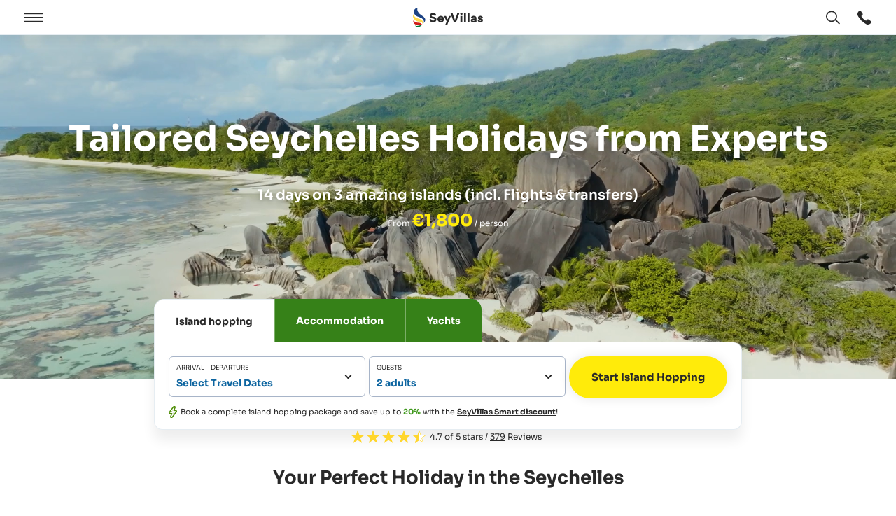

--- FILE ---
content_type: text/html; charset=utf-8
request_url: https://www.seyvillas.com/en/?domainLang=de&is404=1
body_size: 87194
content:
<!DOCTYPE html>
<html lang="en">
<head>
    <title id="snippet--htmlTitle">Seychelles holidays | Specialist for tailor-made holidays to the Seychelles</title>
    <link rel="apple-touch-icon" sizes="180x180" href="/img/site/apple-touch-icon.png">
    <link rel="icon" type="image/png" sizes="32x32" href="/img/site/favicon-32x32.png">
    <link rel="icon" type="image/png" sizes="16x16" href="/img/site/favicon-16x16.png">
    <link rel="mask-icon" href="/img/site/safari-pinned-tab.svg" color="#5bbad5">
    <link rel="shortcut icon" href="/img/site/favicon.ico">
    <link rel="canonical" href="https://www.seyvillas.com/en/" />
    <link rel="alternate" hreflang="de" href="https://www.seyvillas.com/?domainLang=de&amp;is404=1"/>
    <link rel="alternate" hreflang="en" href="https://www.seyvillas.com/en/?domainLang=de&amp;is404=1"/>
    <link rel="alternate" hreflang="fr" href="https://www.seyvillas.com/fr/?domainLang=de&amp;is404=1"/>
    <link rel="alternate" hreflang="it" href="https://www.seyvillas.com/it/?domainLang=de&amp;is404=1"/>
    <meta name="msapplication-TileColor" content="#2d89ef">
    <meta name="msapplication-config" content="/img/site/browserconfig.xml">
    <meta name="theme-color" content="#ffffff">
    <meta charset="utf-8">
    <meta http-equiv="X-UA-Compatible" content="IE=edge,chrome=1" />
    <meta name="viewport" content="width=device-width, initial-scale=1, maximum-scale=5, shrink-to-fit=no">
    <meta name=“color-scheme” content="light dark">
    <meta name="description" content="Seychelles holiday deals. Over 200 hotels, island-hopping packages, travel information, and more. Book now with the Seychelles experts.">
    <meta property="og:title" content="Seychelles holidays | Specialist for tailor-made holidays to the Seychelles"/>
    <meta property="og:type" content="hotel"/>
    <meta property="og:url" content="https://www.seyvillas.com/en/"/>
    <meta property="og:image" content="https://www.seyvillas.com/img/fb/fb.jpg"/>
    <meta property="og:site_name" content="Seyvillas.com"/>
    <meta property="og:description" content="Seychelles holiday deals. Over 200 hotels, island-hopping packages, travel information, and more. Book now with the Seychelles experts."/>
    <meta property="og:email" content="contact@seyvillas.com"/>
    <meta property="og:phone_number" content="+44 20 3514 0932"/>
    <meta property="og:region" content="Seychelles"/>
    <meta property="og:country-name" content="Seychelles"/>
    <meta property="fb:admins" content="100000365290922,100000254102600"/>
    <meta property="fb:page_id" content="422713244434255"/>
    <meta name="google-translate-customization" content="7ada57d1075020b6-7f5d9bbba273383d-g613cc7c6fc43fa88-16"/>
    <meta name="google-site-verification" content="M0PSU3FSmt28nT3KC_cvG4zKwaFUv4g54Z1TVi61YJ4"/>
        <link rel="dns-prefetch" href="https://img.youtube.com">
        <link rel="dns-prefetch" href="https://player.vimeo.com">
        <link rel="dns-prefetch" href="https://www.googletagmanager.com">
        <link rel="dns-prefetch" href="https://consent.cookiefirst.com">
        <link rel="dns-prefetch" href="https://www.google-analytics.com">
        <link rel="dns-prefetch" href="https://seyvillas475819426641868.freshchat.com">
        <link rel="dns-prefetch" href="https://bat.bing.com">
        <link rel="dns-prefetch" href="https://connect.facebook.net">
        <link rel="dns-prefetch" href="https://analytics.tiktok.com">
        <link rel="dns-prefetch" href="https://player.vimeo.com">
        <link rel="preconnect" href="https://player.vimeo.com" crossorigin />
        <link rel="preload" href="/assets/dist/fonts/sora/Sora-VariableFont_wght.woff2" as="font" type="font/woff2" crossorigin="anonymous">
    <script type="text/javascript" src="/assets/dist/js/tracking.min.js?version=1769009742" importance="high"></script>
    <script type="text/javascript">
      var pageSettings = {"lang":"en","googleApiKey":"AIzaSyCzOHlK9Yw8A51Z0e9UwfOvdsAwCwkQ0kg","googleMapIds":{"roadmap":"389467658243656e","terrain":"389467658243656e","satellite":"32d0643203963378","hybrid":"32d0643203963378"},"responseIqCode":"16HP3XP98SLJ25N52B","googleMapsLoaded":false,"responseIqLoaded":false,"currencies":{"EUR":{"code":"EUR","value":1,"name":"Euro","decimalMark":",","sign":"€","signFirst":true,"showSign":"&#8364;","htmlSign":"&#8364","active":true},"USD":{"code":"USD","value":0.85383,"name":"US Dollar","decimalMark":".","sign":" \t$","signFirst":true,"showSign":"&#36;","htmlSign":"&#36","active":true},"GBP":{"code":"GBP","value":1.1475438479,"name":"British Pound","decimalMark":".","sign":"£","signFirst":true,"showSign":"&#163;","htmlSign":"&#163","active":true},"CHF":{"code":"CHF","value":1.0782179343,"name":"Swiss franc","decimalMark":",","sign":"SFr","signFirst":false,"showSign":"&#67;&#72;&#70;","htmlSign":"SFr","active":true},"CAD":{"code":"CAD","value":0.6170986253,"name":"Canadian Dollar","decimalMark":".","sign":" \t$","signFirst":true,"showSign":"&#36;","htmlSign":"&#36","active":true},"RUB":{"code":"RUB","value":0.0109992369,"name":"Russian Ruble","decimalMark":",","sign":"руб.","signFirst":false,"showSign":"&#1088;&#1091;&#1073;","htmlSign":"p&#1091&#1073","active":true},"INR":{"code":"INR","value":0.0093095089,"name":"Indian Rupee","decimalMark":".","sign":"₹ ","signFirst":true,"showSign":"&#8377;","htmlSign":"&#8377","active":true},"AED":{"code":"AED","value":0.2324929156,"name":"UAE Dirham","decimalMark":"","sign":"د.إ","signFirst":false,"showSign":"&#1583;.&#1573;","htmlSign":"&#65159.&#x62f","active":true},"ZAR":{"code":"ZAR","value":0.052166183,"name":"South African Rand","decimalMark":",","sign":"R","signFirst":false,"showSign":"&#82;","htmlSign":"R","active":true}},"currency":{"code":"EUR","value":1,"name":"Euro","decimalMark":",","sign":"€","signFirst":true,"showSign":"&#8364;","htmlSign":"&#8364","active":true},"freshChatToken":"2edfc57b-cbc9-489d-a459-f2d2e57cec3c","freshChatUuid":null};
      const tracking = new Tracking({
        googleA4: "G-46BPY0W5Y5",
        googleOptimizeId: "GTM-ND96424",
        googleHotelAdsId: "2007558426",
        facebookId: "472544336493447",
        adwordsIds: [{"id":"AW-1001373681","hash":"rNr_CI7363cQ8f--3QM"},{"id":"AW-750850440","hash":"-HdBCIGX3qABEIijhOYC"}],
        adwordsOtherServices: [{"id":"AW-1001373681","hash":"ny_tCIWM3NkCEPH_vt0D"}],
        accommodationId: null,
        bingTI: "5223424",
        tiktokId: "CEV8MURC77U91Q8KQ52G"
      });
    </script>
        <link href="/assets/prod/vendors.ba48947bf0ae902342ad.css" rel="stylesheet" type="text/css" importance="high" />
        <link href="/assets/prod/home.67494704660d718575d9.css" rel="stylesheet" type="text/css" importance="high" />
            <link async href="/assets/prod/componentTrustBlock.8c5b220bf6f482881a90.css" rel="stylesheet" type="text/css" />
            <link async href="/assets/prod/componentContactForm.8c5b220bf6f482881a90.css" rel="stylesheet" type="text/css" />
</head>
<body id="body" class="en homepage">
    <script type="text/javascript">
      // Dynamically load the CookieFirst script.
      let cfScript = document.createElement('script');
      cfScript.type = "text/javascript";
      cfScript.src = 'https://consent.cookiefirst.com/sites/seyvillas.com-10c4dfd5-a1e4-4dbe-a3fd-75e74946dccc/consent.js'
      cfScript.async = true;
      cfScript.setAttribute('data-language', 'inherit');
      cfScript.setAttribute('data-silent-mode', 'true');
      document.body.appendChild(cfScript);

      // Initialize CookieFirst, which will set up consent event listeners.
      tracking.initCookieFirst();
    </script>
<div class="dialog-container m-popup-page modal-layer"
     id="lang-switch-dialog"
     aria-labelledby="search-dialog-title-id"
     aria-hidden="true">
    <div class="m-popup-page__block" role="document">
        <div class="m-popup-page__top">
            <button class="js--close-modal-layer m-popup-page__close-button"
                    type="button"
                    aria-label="Close window"
                    data-a11y-dialog-hide>
<svg xmlns="http://www.w3.org/2000/svg" viewBox="0 0 8.2 8.1" class="icon icon--cross" aria-hidden="true" focusable="false">
    <path class="color--fill" d="M.1.7.8,0,8.2,7.4l-.7.7Z" fill="#343333"></path>
    <path class="color--fill" d="M8.1.7,7.4,0,0,7.4l.7.7Z" fill="#343333"></path>
</svg>
            </button>
            <h3 id="search-dialog-title-id" class="m-popup-page__headline">
               Select language
            </h3>
        </div>
        <div class="m-popup-page__content m-popup-page__content--top">
            <div class="m-popup-page__inner scrollbar-custom"
                 id="lang-switch-scrollbar-content"
                 role="scrollbar"
                 aria-valuenow="0"
                 aria-valuemin="0"
                 aria-valuemax="100"
                 aria-label="label_scrollbar"
                 aria-controls="lang-switch-scrollbar-content"
                 tabindex="0">
                <ul id="snippet--languageSwitcher" class="overlay-layer-switch__list">
                        <li class="active overlay-layer-switch__list-item">
                            <a data-lang="en" href="https://www.seyvillas.com/en/?domainLang=de&amp;is404=1" class="change-language overlay-layer-switch__link button">
                                <span class="overlay-layer-switch__flag">
<svg xmlns="http://www.w3.org/2000/svg" viewBox="0 0 209.4 209.41" class="flag" aria-hidden="true" focusable="false">
    <circle cx="104.7" cy="104.7" r="104.7" fill="#fff"></circle>
    <path d="M158.1,75.7,195.2,52a103.93,103.93,0,0,0-6.5-9.8L136.3,75.7Z" transform="translate(0 0.01)" fill="#c32a3b" fill-rule="evenodd"></path>
    <path d="M153.2,137.9l38.7,24.7a91.91,91.91,0,0,0,5.9-10.1l-22.9-14.6Z" transform="translate(0 0.01)" fill="#c32a3b" fill-rule="evenodd"></path>
    <path d="M11.5,57l29,18.6H62.3L17.4,46.9A78.33,78.33,0,0,0,11.5,57Z" transform="translate(0 0.01)" fill="#c32a3b" fill-rule="evenodd"></path>
    <path d="M57.3,137.9,17.8,163.2a110.16,110.16,0,0,0,7.1,9.4L79,138H57.3Z" transform="translate(0 0.01)" fill="#c32a3b" fill-rule="evenodd"></path>
    <path d="M130.3,3.2V70.4l53.5-34.2A104.21,104.21,0,0,0,130.3,3.2Z" transform="translate(0 0.01)" fill="#2c3677" fill-rule="evenodd"></path>
    <path d="M26.6,35,81.7,70.4V2.5A104.9,104.9,0,0,0,26.6,35Z" transform="translate(0 0.01)" fill="#2c3677" fill-rule="evenodd"></path>
    <path d="M202.1,66.2l-14.8,9.5h18A96.27,96.27,0,0,0,202.1,66.2Z" transform="translate(0 0.01)" fill="#2c3677" fill-rule="evenodd"></path>
    <path d="M204,137.9H187.3l13.4,8.5C201.9,143.7,203,140.8,204,137.9Z" transform="translate(0 0.01)" fill="#2c3677" fill-rule="evenodd"></path>
    <path d="M81.7,206.8V143.2L29,177A104.86,104.86,0,0,0,81.7,206.8Z" transform="translate(0 0.01)" fill="#2c3677" fill-rule="evenodd"></path>
    <path d="M181.5,175.9l-51.1-32.6v63A106.09,106.09,0,0,0,181.5,175.9Z" transform="translate(0 0.01)" fill="#2c3677" fill-rule="evenodd"></path>
    <path d="M9.3,147.8l15.4-9.9H5.4A84.8,84.8,0,0,0,9.3,147.8Z" transform="translate(0 0.01)" fill="#2c3677" fill-rule="evenodd"></path>
    <path d="M4.1,75.7H24.7L7.9,64.8A88,88,0,0,0,4.1,75.7Z" transform="translate(0 0.01)" fill="#2c3677" fill-rule="evenodd"></path>
    <path d="M91.4.8V88.1H1.3A113.8,113.8,0,0,0,0,104.7a101.92,101.92,0,0,0,2.1,20.8H91.4v83.1a97.94,97.94,0,0,0,13.3.8,104.42,104.42,0,0,0,15.9-1.2V125.5h86.7a101.92,101.92,0,0,0,2.1-20.8,113.8,113.8,0,0,0-1.3-16.6H120.6V1.2A104.42,104.42,0,0,0,104.7,0,117.25,117.25,0,0,0,91.4.8Z" transform="translate(0 0.01)" fill="#c32a3b" fill-rule="evenodd"></path>
</svg>
                                </span>EN
                            </a>
                        </li>
                        <li class="overlay-layer-switch__list-item">
                            <a data-lang="de" href="https://www.seyvillas.com/?domainLang=de&amp;is404=1" class="change-language overlay-layer-switch__link button">
                                <span class="overlay-layer-switch__flag">
<svg xmlns="http://www.w3.org/2000/svg" viewBox="0 0 209.4 209.4" class="flag" aria-hidden="true" focusable="false">
    <path d="M6,69.7H203.4A104.73,104.73,0,0,0,6,69.7Z" fill="#252222" fill-rule="evenodd"></path>
    <path d="M6,139.6H203.4a104.79,104.79,0,0,0,0-69.9H6a104.79,104.79,0,0,0,0,69.9Z" fill="#dd272a" fill-rule="evenodd"></path>
    <path d="M203.4,139.6H6a104.68,104.68,0,0,0,197.4,0Z" fill="#f6de04" fill-rule="evenodd"></path>
</svg>
                                </span>DE
                            </a>
                        </li>
                        <li class="overlay-layer-switch__list-item">
                            <a data-lang="fr" href="https://www.seyvillas.com/fr/?domainLang=de&amp;is404=1" class="change-language overlay-layer-switch__link button">
                                <span class="overlay-layer-switch__flag">
<svg xmlns="http://www.w3.org/2000/svg" viewBox="0 0 209.4 209.4" class="flag" aria-hidden="true" focusable="false">
    <path d="M69.8,203.4V6a104.68,104.68,0,0,0,0,197.4Z" fill="#303e90" fill-rule="evenodd"></path>
    <path d="M139.6,203.4V6A104.5,104.5,0,0,0,69.8,6V203.4a104.5,104.5,0,0,0,69.8,0Z" fill="#f0f0f0" fill-rule="evenodd"></path>
    <path d="M139.6,6V203.4A104.68,104.68,0,0,0,139.6,6Z" fill="#d82636" fill-rule="evenodd"></path>
</svg>
                                </span>FR
                            </a>
                        </li>
                        <li class="overlay-layer-switch__list-item">
                            <a data-lang="it" href="https://www.seyvillas.com/it/?domainLang=de&amp;is404=1" class="change-language overlay-layer-switch__link button">
                                <span class="overlay-layer-switch__flag">
<svg xmlns="http://www.w3.org/2000/svg" viewBox="0 0 209.4 209.5" class="flag" aria-hidden="true" focusable="false">
    <path d="M69.8,203.4V6a104.68,104.68,0,0,0,0,197.4Z" fill="#029147" fill-rule="evenodd"></path>
    <path d="M139.6,203.4V6A104.5,104.5,0,0,0,69.8,6V203.5a103.6,103.6,0,0,0,34.9,6A106.2,106.2,0,0,0,139.6,203.4Z" fill="#f0f0f0" fill-rule="evenodd"></path>
    <path d="M139.6,6V203.5A104.75,104.75,0,0,0,139.6,6Z" fill="#d13038" fill-rule="evenodd"></path>
</svg>
                                </span>IT
                            </a>
                        </li>
                </ul>
            </div>
        </div>
    </div>
    <div class="js--close-modal-layer m-popup-page__overlay" data-a11y-dialog-hide></div>
</div>

<div class="dialog-container m-popup-page modal-layer"
     id="currency-switch-dialog"
     aria-labelledby="currency-dialog-title-id"
     aria-hidden="true">
    <div class="m-popup-page__block" role="document">
        <div class="m-popup-page__top">
            <button class="js--close-modal-layer m-popup-page__close-button"
                    type="button"
                    aria-label="Close window"
                    data-a11y-dialog-hide
            >
<svg xmlns="http://www.w3.org/2000/svg" viewBox="0 0 8.2 8.1" class="icon icon--cross" aria-hidden="true" focusable="false">
    <path class="color--fill" d="M.1.7.8,0,8.2,7.4l-.7.7Z" fill="#343333"></path>
    <path class="color--fill" d="M8.1.7,7.4,0,0,7.4l.7.7Z" fill="#343333"></path>
</svg>
            </button>
            <h3 id="currency-dialog-title-id" class="m-popup-page__headline">
                Change currency
            </h3>
        </div>
        <div class="m-popup-page__content m-popup-page__content--top">
            <div class="m-popup-page__inner scrollbar-custom"
                 id="currency-scrollbar-content"
                 role="scrollbar"
                 aria-valuenow="0"
                 aria-valuemin="0"
                 aria-valuemax="100"
                 aria-label="label_scrollbar"
                 aria-controls="currency-scrollbar-content"
                 tabindex="0"
            >
                <ul class="overlay-layer-switch__list">
                        <li class="overlay-layer-switch__list-item">
                            <button
                               data-currency="EUR"
                               data-sign="&amp;#8364;"
                               data-url="/en/?domainLang=de&amp;is404=1"
                               class="currency overlay-layer-switch__link"
                            >
                                <span class="iso_code overlay-layer-switch__iso-code">
                                    &#8364;
                                </span>
                                EUR
                            </button>
                        </li>
                        <li class="overlay-layer-switch__list-item">
                            <button
                               data-currency="USD"
                               data-sign="&amp;#36;"
                               data-url="/en/?domainLang=de&amp;is404=1"
                               class="currency overlay-layer-switch__link"
                            >
                                <span class="iso_code overlay-layer-switch__iso-code">
                                    &#36;
                                </span>
                                USD
                            </button>
                        </li>
                        <li class="overlay-layer-switch__list-item">
                            <button
                               data-currency="GBP"
                               data-sign="&amp;#163;"
                               data-url="/en/?domainLang=de&amp;is404=1"
                               class="currency overlay-layer-switch__link"
                            >
                                <span class="iso_code overlay-layer-switch__iso-code">
                                    &#163;
                                </span>
                                GBP
                            </button>
                        </li>
                        <li class="overlay-layer-switch__list-item">
                            <button
                               data-currency="CHF"
                               data-sign="&amp;#67;&amp;#72;&amp;#70;"
                               data-url="/en/?domainLang=de&amp;is404=1"
                               class="currency overlay-layer-switch__link"
                            >
                                <span class="iso_code overlay-layer-switch__iso-code">
                                    &#67;&#72;&#70;
                                </span>
                                CHF
                            </button>
                        </li>
                        <li class="overlay-layer-switch__list-item">
                            <button
                               data-currency="CAD"
                               data-sign="&amp;#36;"
                               data-url="/en/?domainLang=de&amp;is404=1"
                               class="currency overlay-layer-switch__link"
                            >
                                <span class="iso_code overlay-layer-switch__iso-code">
                                    &#36;
                                </span>
                                CAD
                            </button>
                        </li>
                        <li class="overlay-layer-switch__list-item">
                            <button
                               data-currency="RUB"
                               data-sign="&amp;#1088;&amp;#1091;&amp;#1073;"
                               data-url="/en/?domainLang=de&amp;is404=1"
                               class="currency overlay-layer-switch__link"
                            >
                                <span class="iso_code overlay-layer-switch__iso-code">
                                    &#1088;&#1091;&#1073;
                                </span>
                                RUB
                            </button>
                        </li>
                        <li class="overlay-layer-switch__list-item">
                            <button
                               data-currency="INR"
                               data-sign="&amp;#8377;"
                               data-url="/en/?domainLang=de&amp;is404=1"
                               class="currency overlay-layer-switch__link"
                            >
                                <span class="iso_code overlay-layer-switch__iso-code">
                                    &#8377;
                                </span>
                                INR
                            </button>
                        </li>
                        <li class="overlay-layer-switch__list-item">
                            <button
                               data-currency="AED"
                               data-sign="&amp;#1583;.&amp;#1573;"
                               data-url="/en/?domainLang=de&amp;is404=1"
                               class="currency overlay-layer-switch__link"
                            >
                                <span class="iso_code overlay-layer-switch__iso-code">
                                    &#1583;.&#1573;
                                </span>
                                AED
                            </button>
                        </li>
                        <li class="overlay-layer-switch__list-item">
                            <button
                               data-currency="ZAR"
                               data-sign="&amp;#82;"
                               data-url="/en/?domainLang=de&amp;is404=1"
                               class="currency overlay-layer-switch__link"
                            >
                                <span class="iso_code overlay-layer-switch__iso-code">
                                    &#82;
                                </span>
                                ZAR
                            </button>
                        </li>
                </ul>
            </div>
        </div>
    </div>
    <div class="js--close-currency-switch m-popup-page__overlay" data-a11y-dialog-hide></div>
</div>
<div id="page-wrapper" class="page-wrapper">
    <div id="navbar-top-sticky"></div>
    <a href="#page-main-content" class="skip-navigation-link">Skip main navigation</a>
    <header class="page-header">

<div class="page-main-menu">
    <div class="page-main-menu__logo">
        <a href="/en/" class="page-main-menu__logo__link" title="Seychelles holidays" tabindex="0" aria-label="Open Home">
<svg id="a" xmlns="http://www.w3.org/2000/svg" viewBox="0 0 98.88 28.33" class="icon icon--logo" role="img"
     focusable="false">
    <rect width="17.42" height="28.33" fill="none"></rect>
    <g id="b">
        <path id="c"
              d="m7.27,0C.14.52-1.04,8.94,5.8,12.36c2.71,1.36,6.26,2.01,8.13,4.06,1.55,1.5,2,3.8,1.12,5.77,3.55-3.91,3.36-7.19-2.32-10.83C4.98,6.4,5.47.53,7.27,0h0Z"
              fill="#1c4384" fill-rule="evenodd"></path>
        <path id="d"
              d="m13.53,24.09c2.04-2.6-.03-6.9-3.84-7.86C3.11,14.57,1.43,12.8,1.1,9.06c-3.17,4,1.11,9.65,5.18,10.63,1.88.45,8.16.16,7.24,4.4h.01Z"
              fill="#ffd94b" fill-rule="evenodd"></path>
        <path id="e"
              d="m12.58,25.55c.76-1.98-1.65-3.84-4.71-3.91-4.36-.1-7.09-2.6-7.48-3.38.14,5.87,3.81,6.93,8.61,6.25,1.86-.26,3.91-.4,3.59,1.05h-.01Z"
              fill="#d11e19" fill-rule="evenodd"></path>
        <path id="f"
              d="m12.38,26.16c-1.06-2.61-6.49,1.74-9.16-.58,1.27,3.59,4.17,3.28,7.01,1.29,1.1-.77,1.8-1.2,2.15-.71Z"
              fill="#007634" fill-rule="evenodd"></path>
    </g>
    <path class="color--fill-1" d="m24.81,19.96c-.88-.72-1.44-1.71-1.66-2.99l2.54-.59c.11.68.41,1.24.94,1.64.52.4,1.13.58,1.87.58.61,0,1.1-.13,1.44-.42.36-.29.54-.65.54-1.06,0-.65-.58-1.21-1.49-1.37l-1.85-.38c-1.06-.2-1.93-.65-2.56-1.3-.63-.67-.94-1.49-.94-2.47,0-1.15.54-2.21,1.37-2.94.85-.7,2.03-1.15,3.28-1.15,1.44,0,2.67.43,3.42,1.1.76.7,1.19,1.51,1.31,2.39l-2.47.72c-.23-1.08-.99-1.78-2.3-1.78-.54,0-.99.14-1.37.43-.36.29-.54.63-.54,1.01,0,.67.45,1.19,1.35,1.37l1.84.34c1.19.22,2.11.67,2.75,1.37.63.7.95,1.53.95,2.48,0,1.03-.45,2.02-1.22,2.81-.81.77-2.09,1.28-3.6,1.28s-2.72-.36-3.6-1.08Z"
          fill="#292929"></path>
    <path class="color--fill-1" d="m37.32,17.1c.07.54.32.95.74,1.28s.88.49,1.46.49c.4,0,.77-.13,1.13-.34.36-.22.63-.5.76-.86l2.16.74c-.29.83-.81,1.48-1.55,1.94s-1.55.7-2.47.7-1.71-.2-2.47-.59c-.74-.38-1.33-.94-1.78-1.66-.43-.72-.67-1.53-.67-2.43,0-.85.22-1.64.65-2.36.43-.72,1.01-1.28,1.75-1.71.72-.41,1.51-.61,2.36-.61,1.33,0,2.39.41,3.22,1.24s1.24,1.91,1.24,3.24c0,.42-.02.72-.05.94h-6.48Zm3.91-1.75c-.04-.34-.18-.68-.47-1.01s-.83-.54-1.44-.54c-.54,0-.97.16-1.33.5-.34.34-.56.7-.61,1.04h3.85Z"
          fill="#292929"></path>
    <path class="color--fill-1" d="m45.4,25.26l2.18-5.37-3.76-7.99h2.88l2.23,5.11,2-5.11h2.7l-5.44,13.36h-2.79Z" fill="#292929"></path>
    <path class="color--fill-1" d="m57.75,20.85l-4.74-13.13h2.93l3.4,9.98,3.4-9.98h2.9l-4.75,13.13h-3.15Z" fill="#292929"></path>
    <path class="color--fill-1" d="m66.8,8.78c0-.45.14-.85.47-1.17.32-.31.7-.47,1.13-.47s.85.16,1.17.47c.31.32.47.72.47,1.17s-.16.81-.47,1.13c-.32.32-.72.49-1.17.49s-.81-.16-1.13-.49-.47-.68-.47-1.13Zm2.93,3.11v8.95h-2.63v-8.95h2.63Z"
          fill="#292929"></path>
    <path class="color--fill-1" d="m72.15,7.18h2.63v13.67h-2.63V7.18Z" fill="#292929"></path>
    <path class="color--fill-1" d="m77.19,7.18h2.63v13.67h-2.63V7.18Z" fill="#292929"></path>
    <path class="color--fill-1" d="m82.61,20.29c-.59-.5-.88-1.15-.88-1.95v-.07c0-1.28.77-2.02,1.8-2.38.72-.27,1.39-.36,2.14-.36h.86c.47,0,.7-.23.7-.61,0-.63-.5-1.12-1.4-1.12-.79,0-1.4.47-1.6,1.22l-2.3-.52c.11-.61.36-1.13.77-1.57.4-.43.88-.76,1.46-.95.56-.2,1.15-.31,1.8-.31,2.21-.02,3.85,1.24,3.85,3.62v4.11c0,.54.04,1.03.07,1.44h-2.43c-.04-.23-.05-.59-.05-1.12h-.04c-.61.85-1.49,1.3-2.67,1.3-.81,0-1.51-.25-2.09-.74Zm4.14-1.69c.32-.32.49-.74.49-1.21v-.22h-1.57c-.32,0-.61.09-.88.27-.29.18-.43.43-.43.76,0,.59.49.92,1.1.92.54,0,.97-.18,1.3-.52Z"
          fill="#292929"></path>
    <path class="color--fill-1" d="m92.88,20.36c-.29-.2-.52-.41-.72-.68-.41-.49-.58-.95-.61-1.39l2.3-.49c.04.32.18.61.43.85.27.25.59.38,1.01.38.68,0,1.04-.4,1.04-.77s-.29-.65-.86-.77l-1.13-.25c-1.71-.38-2.57-1.31-2.57-2.61,0-.81.32-1.51.97-2.07.67-.58,1.48-.86,2.45-.86,1.42,0,2.41.56,2.95,1.22.4.47.58.92.63,1.35l-2.27.49c-.13-.65-.58-1.06-1.3-1.06-.59,0-.99.34-.99.76,0,.34.23.56.7.65l1.24.27c1.76.34,2.72,1.37,2.72,2.72,0,.76-.31,1.48-.86,2.03-.58.56-1.53.94-2.68.94-1.01,0-1.91-.29-2.45-.68Z"
          fill="#292929"></path>
</svg>
        </a>
    </div>
    <div class="page-main-menu__navigation">
        <button type="button" id="open-nav" class="js--open-nav-layer page-main-menu__menu-bar" tabindex="-1"
                aria-label="Open">
            <span class="menu-bar--open">
<svg  xmlns="http://www.w3.org/2000/svg" viewBox="0 0 122.3 63.8" class="icon icon--menu" aria-hidden="true" focusable="false">
    <rect class="color--fill" width="122.3" height="9.41" fill="#343333"></rect>
    <rect class="color--fill" y="27.19" width="122.3" height="9.41" fill="#343333"></rect>
    <rect class="color--fill" y="54.38" width="122.3" height="9.41" fill="#343333"></rect>
</svg>
            </span>
        </button>
        <button type="button" id="close-nav" class="js--close-nav-layer page-main-menu__menu-bar" tabindex="-1" aria-label="Close">
            <span class="menu-bar--close">
<svg xmlns="http://www.w3.org/2000/svg" viewBox="0 0 8.2 8.1" class="icon icon--cross" aria-hidden="true" focusable="false">
    <path class="color--fill" d="M.1.7.8,0,8.2,7.4l-.7.7Z" fill="#343333"></path>
    <path class="color--fill" d="M8.1.7,7.4,0,0,7.4l.7.7Z" fill="#343333"></path>
</svg>
            </span>
            <span class="visually-hidden">Open / Close</span>
        </button>
        <div id="main-navigation" class="main-navigation">
            <div class="main-navigation__inner">
                <nav class="inner-navigation" aria-label="SeyVillas Main menu">
<div class="main-menu">
    <div class="main-menu__col">
        <!-- Default Design -->
        <div class="dropdown-container">
            <button type="button" class="dropdown-toggle click-dropdown">
                Book &amp; Plan
            </button>
            <div class="dropdown-menu">
                <ul>
                    <li>
                        <a href="/en/hopping/configurator/1" class="sub-link sub-link--icon">
                            <div class="icon-wrapper color--green">
<svg xmlns="http://www.w3.org/2000/svg" height="24px" viewBox="0 -960 960 960" width="24px" fill="#292929" class="icon"
     aria-hidden="true" focusable="false">
    <path d="m438-426 198-198-57-57-141 141-56-56-57 57 113 113Zm42 240q122-112 181-203.5T720-552q0-109-69.5-178.5T480-800q-101 0-170.5 69.5T240-552q0 71 59 162.5T480-186Zm0 106Q319-217 239.5-334.5T160-552q0-150 96.5-239T480-880q127 0 223.5 89T800-552q0 100-79.5 217.5T480-80Zm0-480Z"></path>
</svg>
                            </div>
                            <div class="icon-text">
                                Island Hopping Planner
                            </div>
                        </a>
                    </li>
                    <li>
                        <a href="/en/hopping/" class="sub-link sub-link--icon">
                            <div class="icon-wrapper color--red">
<svg xmlns="http://www.w3.org/2000/svg" height="24px" viewBox="0 -960 960 960" width="24px" fill="#292929" class="icon"
     aria-hidden="true" focusable="false">
    <path d="M120-80q-33 0-56.5-23.5T40-160v-440h80v440h680v80H120Zm160-160q-33 0-56.5-23.5T200-320v-440h200v-80q0-33 23.5-56.5T480-920h160q33 0 56.5 23.5T720-840v80h200v440q0 33-23.5 56.5T840-240H280Zm0-80h560v-360H280v360Zm200-440h160v-80H480v80ZM280-320v-360 360Z"></path>
</svg>
                            </div>
                            <div class="icon-text">
                                Holiday Packages
                            </div>
                        </a>
                    </li>
                    <li>
                        <a href="/en/list" class="sub-link sub-link--icon">
                            <div class="icon-wrapper color--blue">
<svg xmlns="http://www.w3.org/2000/svg" height="24px" viewBox="0 -960 960 960" width="24px" fill="#292929" class="icon"
     aria-hidden="true" focusable="false">
    <path d="M80-160v-400l240-240 240 240v400H80Zm80-80h120v-120h80v120h120v-287L320-687 160-527v287Zm120-200v-80h80v80h-80Zm360 280v-433L433-800h113l174 174v466h-80Zm160 0v-499L659-800h113l108 108v532h-80Zm-640-80h320-320Z"></path>
</svg>
                            </div>
                            <div class="icon-text">
                                All Accommodation
                            </div>
                        </a>
                    </li>
                    <li>
                        <a href="/en/yacht" class="sub-link sub-link--icon">
                            <div class="icon-wrapper color--green">
<svg xmlns="http://www.w3.org/2000/svg" height="24px" viewBox="0 -960 960 960" width="24px" fill="#292929" class="icon"
     aria-hidden="true" focusable="false">
    <path d="m120-420 320-460v460H120Zm153-80h87v-125l-87 125Zm227 80q12-28 26-98t14-142q0-72-13.5-148T500-920q61 18 121.5 67t109 117q48.5 68 79 149.5T840-420H500Zm104-80h148q-17-77-55.5-141T615-750q2 21 3.5 43.5T620-660q0 47-4.5 87T604-500ZM360-200q-36 0-67-17t-53-43q-14 15-30.5 28T173-211q-35-26-59.5-64.5T80-360h800q-9 46-33.5 84.5T787-211q-20-8-36.5-21T720-260q-23 26-53.5 43T600-200q-36 0-67-17t-53-43q-22 26-53 43t-67 17ZM80-40v-80h40q32 0 62.5-10t57.5-30q27 20 57.5 29.5T360-121q32 0 62-9.5t58-29.5q27 20 57.5 29.5T600-121q32 0 62-9.5t58-29.5q28 20 58 30t62 10h40v80h-40q-31 0-61-7.5T720-70q-29 15-59 22.5T600-40q-31 0-61-7.5T480-70q-29 15-59 22.5T360-40q-31 0-61-7.5T240-70q-29 15-59 22.5T120-40H80Zm280-460Zm244 0Z"></path>
</svg>
                            </div>
                            <div class="icon-text">
                                Yachts
                            </div>
                        </a>
                    </li>
                    <li>
                        <a href="/en/honeymoon" class="sub-link sub-link--icon">
                            <div class="icon-wrapper color--red">
<svg xmlns="http://www.w3.org/2000/svg" height="24px" viewBox="0 -960 960 960" width="24px" fill="#292929" class="icon"
     aria-hidden="true" focusable="false">
    <path d="m480-120-58-52q-101-91-167-157T150-447.5Q111-500 95.5-544T80-634q0-94 63-157t157-63q52 0 99 22t81 62q34-40 81-62t99-22q94 0 157 63t63 157q0 46-15.5 90T810-447.5Q771-395 705-329T538-172l-58 52Zm0-108q96-86 158-147.5t98-107q36-45.5 50-81t14-70.5q0-60-40-100t-100-40q-47 0-87 26.5T518-680h-76q-15-41-55-67.5T300-774q-60 0-100 40t-40 100q0 35 14 70.5t50 81q36 45.5 98 107T480-228Zm0-273Z"></path>
</svg>
                            </div>
                            <div class="icon-text">
                                Honeymoon
                            </div>
                        </a>
                    </li>
                    <li>
                        <a href="/en/wedding" class="sub-link sub-link--icon">
                            <div class="icon-wrapper color--blue">
<svg xmlns="http://www.w3.org/2000/svg" height="24px" viewBox="0 -960 960 960" width="24px" fill="#292929" class="icon"
     aria-hidden="true" focusable="false">
    <path d="M80-80v-320l160-71v-129l200-100v-60h-80v-80h80v-80h80v80h80v80h-80v60l200 100v129l160 71v320H520v-160q0-17-11.5-28.5T480-280q-17 0-28.5 11.5T440-240v160H80Zm80-80h200v-82q0-51 35-86.5t85-35.5q50 0 85 35.5t35 86.5v82h200v-192l-160-72v-134l-160-82-160 82v134l-160 72v192Zm320-260q25 0 42.5-17.5T540-480q0-25-17.5-42.5T480-540q-25 0-42.5 17.5T420-480q0 25 17.5 42.5T480-420Zm0 20Z"></path>
</svg>
                            </div>
                            <div class="icon-text">
                                Weddings
                            </div>
                        </a>
                    </li>
                    <li>
                        <a href="/en/tours" class="sub-link sub-link--icon">
                            <div class="icon-wrapper color--green">
<svg xmlns="http://www.w3.org/2000/svg" height="24px" viewBox="0 -960 960 960" width="24px" fill="#292929" class="icon"
     aria-hidden="true" focusable="false">
    <path d="M200-80v-800h80v80h560l-80 200 80 200H280v320h-80Zm80-640v240-240Zm220 200q33 0 56.5-23.5T580-600q0-33-23.5-56.5T500-680q-33 0-56.5 23.5T420-600q0 33 23.5 56.5T500-520Zm-220 40h442l-48-120 48-120H280v240Z"></path>
</svg>
                            </div>
                            <div class="icon-text">
                                Tours
                            </div>
                        </a>
                    </li>
                    <li>
                        <a href="/en/car-rental" class="sub-link sub-link--icon">
                            <div class="icon-wrapper color--red">
<svg xmlns="http://www.w3.org/2000/svg" height="24px" viewBox="0 -960 960 960" width="24px" fill="#292929" class="icon"
     aria-hidden="true" focusable="false">
    <path d="M240-200v40q0 17-11.5 28.5T200-120h-40q-17 0-28.5-11.5T120-160v-320l84-240q6-18 21.5-29t34.5-11h440q19 0 34.5 11t21.5 29l84 240v320q0 17-11.5 28.5T800-120h-40q-17 0-28.5-11.5T720-160v-40H240Zm-8-360h496l-42-120H274l-42 120Zm-32 80v200-200Zm100 160q25 0 42.5-17.5T360-380q0-25-17.5-42.5T300-440q-25 0-42.5 17.5T240-380q0 25 17.5 42.5T300-320Zm360 0q25 0 42.5-17.5T720-380q0-25-17.5-42.5T660-440q-25 0-42.5 17.5T600-380q0 25 17.5 42.5T660-320Zm-460 40h560v-200H200v200Z"></path>
</svg>
                            </div>
                            <div class="icon-text">
                                Car rental
                            </div>
                        </a>
                    </li>
                </ul>
            </div>
        </div>
        <div class="dropdown-container">
            <button type="button" class="dropdown-toggle click-dropdown">
                The Islands
            </button>
            <div class="dropdown-menu">
                <ul>
                    <li>
                        <a href="/en/islands" class="sub-link">
                            Overview Map
                        </a>
                    </li>
                    <li>
                        <a href="/en/islands/mahe" class="sub-link">
                            Mahé
                        </a>
                    </li>
                    <li>
                        <a href="/en/islands/praslin" class="sub-link">
                            Praslin
                        </a>
                    </li>
                    <li>
                        <a href="/en/islands/la-digue" class="sub-link">
                            La Digue
                        </a>
                    </li>
                    <li class="drop-down-menu__item">
                        <a href="/en/islands/cerf" class="sub-link">
                            Cerf
                        </a>
                    </li>
                    <li>
                        <a href="/en/islands/other" class="sub-link">
                            Other Islands
                        </a>
                    </li>
                </ul>
            </div>
        </div>
        <div class="dropdown-container">
            <button type="button" class="dropdown-toggle click-dropdown">
                Inspiration
            </button>
            <div class="dropdown-menu">
                <ul>
                    <li>
                        <a href="/en/html/why-seychelles" class="sub-link">
                            Top 10 Seychelles
                        </a>
                    </li>
                    <li>
                        <a href="/en/html/why-seyvillas" class="sub-link">
                            Why SeyVillas
                        </a>
                    </li>
                    <li>
                        <a href="/en/guide/beaches" class="sub-link">
                            The Best Beaches
                        </a>
                    </li>
                    <li>
                        <a href="/en/guide/photo-gallery" class="sub-link">
                            Photo Gallery
                        </a>
                    </li>
                    <li>
                        <a href="/en/journals" class="sub-link">
                            Travel Journals
                        </a>
                    </li>
                    <li>
                        <a href="/en/reviews" class="sub-link">
                            Reviews
                        </a>
                    </li>
                </ul>
            </div>
        </div>
        <div class="dropdown-container">
            <button type="button" class="dropdown-toggle click-dropdown">
                Travel Guide
            </button>
            <div class="dropdown-menu">
                <ul>
                    <li>
                        <a href="/en/guide" class="sub-link" class="sub-link">
                            Home
                        </a>
                    </li>
                        <li>
                            <a href="/en/guide/at-a-glance"
                                    class="sub-link" class="sub-link">At A Glance</a>
                        </li>
                        <li>
                            <a href="/en/guide/flora-fauna" class="sub-link" class="sub-link">
                                Flora, Fauna &amp; Nature
                            </a>
                        </li>
                        <li>
                            <a href="/en/guide/islands" class="sub-link" class="sub-link">
                                The Islands
                            </a>
                        </li>
                        <li>
                            <a href="/en/guide/things-to-do" class="sub-link" class="sub-link">
                                Things to Do
                            </a>
                        </li>
                        <li>
                            <a href="/en/guide/beaches" class="sub-link" class="sub-link">
                                Beaches
                            </a>
                        </li>
                        <li>
                            <a href="/en/guide/travel-info" class="sub-link" class="sub-link">
                                Travel info
                            </a>
                        </li>
                </ul>
            </div>
        </div>
        <div class="dropdown-container">
            <button type="button" class="dropdown-toggle click-dropdown">
                About Us
            </button>
            <div class="dropdown-menu">
                <ul>
                    <li>
                        <a href="/en/html/contact" class="sub-link" class="sub-link">
                            Contact
                        </a>
                    </li>
                    <li>
                        <a href="/en/about" class="sub-link">
                            About us
                        </a>
                    </li>
                    <li>
                        <a href="/en/team" class="sub-link">
                            Team
                        </a>
                    </li>
                    <li>
                        <a href="/en/travel-experts" class="sub-link" class="sub-link">
                            Travel Experts
                        </a>
                    </li>
                    <li>
                        <a href="/en/faq" class="sub-link" class="sub-link">
                            FAQ
                        </a>
                    </li>
                    <li>
                        <a href="/en/terms" class="sub-link">
                            Terms &amp; Conditions
                        </a>
                    </li>
                    <li>
                        <a href="/en/press" class="sub-link">
                            Press
                        </a>
                    </li>
                </ul>
            </div>
        </div>
    </div>
</div>
                    <div class="main-navigation__nav-item main-navigation__nav-item--trust-block">
                        <div class="nav-item__link">Hotline</div>
                        <div class="nav-item__drop-down nav-item__drop-down--trust-block">
                                <a data-fancybox="video-gallery" data-caption="Team video - Isabelle"
                                   href="https://www.youtube-nocookie.com/embed/ujsR7Pnyzso?autoplay=1"
                                   title="Team video - Isabelle" class="trust-block__link">
                                    <img class="portrait" src="/img/team/isabelle-55x65.jpg" alt="Isabelle"/>
                                    <span class="youtube-icon-play"></span>
                                </a>
                            <div class="trust-box-contact__content">
                                <div class="trust-box-contact__headline">We are glad to help you!</div>
                                <span class="trust-box-contact__opening-hours">Mon-Fri 10am-5pm CET</span>
                                <span class="trust-box-contact__phone">+1 540 6754110</span>
                            </div>
                        </div>
                    </div>
                    <div class="main-navigation__nav-item nav-review-block">
                        <a href="/en/reviews" class="fake-link" aria-label="Reviews"></a>
                        <div class="nav-review-block__title nav-item__link">Reviews</div>
                        <div class="nav-review-block__inner">
                            <div class="nav-review-block__content">
                                <div class="stars">
                                    <span class="star">
<svg xmlns="http://www.w3.org/2000/svg" viewBox="0 0 31.2 29.7" class="icon icon--star" aria-hidden="true" focusable="false">
    <polygon class="color" points="15.6 0 19.3 11.3 31.2 11.3 21.6 18.4 25.2 29.7 15.6 22.7 6 29.7 9.6 18.4 0 11.3 11.9 11.3 15.6 0" fill="#ffd62c"></polygon>
</svg>
                                    </span>
                                    <span class="star">
<svg xmlns="http://www.w3.org/2000/svg" viewBox="0 0 31.2 29.7" class="icon icon--star" aria-hidden="true" focusable="false">
    <polygon class="color" points="15.6 0 19.3 11.3 31.2 11.3 21.6 18.4 25.2 29.7 15.6 22.7 6 29.7 9.6 18.4 0 11.3 11.9 11.3 15.6 0" fill="#ffd62c"></polygon>
</svg>
                                    </span>
                                    <span class="star">
<svg xmlns="http://www.w3.org/2000/svg" viewBox="0 0 31.2 29.7" class="icon icon--star" aria-hidden="true" focusable="false">
    <polygon class="color" points="15.6 0 19.3 11.3 31.2 11.3 21.6 18.4 25.2 29.7 15.6 22.7 6 29.7 9.6 18.4 0 11.3 11.9 11.3 15.6 0" fill="#ffd62c"></polygon>
</svg>
                                    </span>
                                    <span class="star">
<svg xmlns="http://www.w3.org/2000/svg" viewBox="0 0 31.2 29.7" class="icon icon--star" aria-hidden="true" focusable="false">
    <polygon class="color" points="15.6 0 19.3 11.3 31.2 11.3 21.6 18.4 25.2 29.7 15.6 22.7 6 29.7 9.6 18.4 0 11.3 11.9 11.3 15.6 0" fill="#ffd62c"></polygon>
</svg>
                                    </span>
                                    <span class="star">
<svg xmlns="http://www.w3.org/2000/svg" viewBox="0 0 31.2 29.7" class="icon icon--star" aria-hidden="true" focusable="false">
    <g>
        <polygon class="color--empty" points="10.2 18.2 1.5 11.8 12.2 11.8 15.6 1.6 19 11.8 29.7 11.8 21 18.2 24.3 28.4 15.6 22.1 6.9 28.4 10.2 18.2" fill="#fff"></polygon>
        <path class="color" d="M15.6,3.2l2.8,8.4.2.7h9.5L21,17.6l-.5.4.2.7,2.7,8.4-7.2-5.2-.6-.4-.6.4L7.8,27.1l2.7-8.4.2-.7-.6-.4L3,12.3h9.5l.2-.7,2.9-8.4m0-3.2L11.9,11.3H0l9.6,7L6,29.7l9.6-6.9,9.6,6.9L21.6,18.4l9.6-7-11.9-.1L15.6,0Z" fill="#ffd62c"></path>
    </g>
    <g>
        <polygon class="color" points="10.2 18.2 1.5 11.8 12.2 11.8 15.1 3.1 15.1 22.5 6.9 28.4 10.2 18.2" fill="#ffd62c"></polygon>
        <path class="color" d="M14.6,6.2v16L7.8,27.1l2.7-8.4.2-.7-.6-.4L3,12.3h9.5l.2-.7,1.9-5.4m1-6.2L11.9,11.3H0l9.6,7L6,29.7l9.6-6.9V0Z" fill="#ffd62c"></path>
    </g>
</svg>
                                      </span>
                                </div>
                                <div class="text">
                                    <b class="display-block">
                                        4.7 of 5 stars
                                    </b>
                                    / 379 Reviews
                                </div>
                            </div>
                        </div>
                    </div>
                </nav>
            </div>
        </div>
    </div>
    <div class="page-main-menu__nav-shortcuts">
        <div class="nav-shortcut nav-shortcut__search">
            <button type="button" class="js--open-modal-layer shortcut__button shortcut__button--search"
                    aria-expanded="false"
                    aria-label="Open window: Change language"
                    data-a11y-dialog-show="search-hotel-dialog">
<svg xmlns="http://www.w3.org/2000/svg" viewBox="0 0 23.91 22.91" class="icon icon--magnifier" aria-hidden="true" focusable="false">
    <circle class="icon--stroke" cx="9.5" cy="9.5" r="8.5" fill="none" stroke="#343333" stroke-width="2"></circle>
    <path class="icon--stroke" d="M16.4,15.4l6.1,6.1" fill="none" stroke="#343333" stroke-linecap="square" stroke-width="2"></path>
</svg>
                <span class="visually-hidden">Open</span>
            </button>
        </div>
        <div class="nav-shortcut nav-shortcut__contact">
            <button type="button" class="main-button--not-primary shortcut__button shortcut__button--contact"
                    aria-expanded="false"
                    aria-label="Open window: Open window"
                    data-a11y-dialog-show="contact-us-dialog">
<svg xmlns="http://www.w3.org/2000/svg" viewBox="0 0 20.23 20.22" class="icon icon--phone" aria-hidden="true" focusable="false">
    <path class="icon--fill" d="M.3,6.6A12.27,12.27,0,0,0,1.5,9.2,27,27,0,0,0,11,18.7,21,21,0,0,0,13.6,20c2.6.9,4.9-.9,6.2-2.2a1.49,1.49,0,0,0-.1-2.2l-.2-.2L16,12.9a1.66,1.66,0,0,0-2,.2l-1.4,1.4c-.1.1-.4.2-.5.1h0A14.44,14.44,0,0,1,5.7,8.3h0a.44.44,0,0,1,.1-.5L7.2,6.4a1.66,1.66,0,0,0,.2-2L4.9.7A1.6,1.6,0,0,0,2.7.3c-.1,0-.1.1-.2.1C1.1,1.7-.7,4,.3,6.6Z" transform="translate(-0.01 -0.02)" fill="#343333"></path>
</svg>
            </button>
        </div>
        <div class="nav-shortcut nav-shortcut__language">
            <button type="button" class="js--open-modal-layer shortcut__button shortcut__button--lang"
                    aria-expanded="false"
                    aria-label="Open window: Change language"
                    data-a11y-dialog-show="lang-switch-dialog">
<svg xmlns="http://www.w3.org/2000/svg" viewBox="0 0 209.4 209.41" class="flag" aria-hidden="true" focusable="false">
    <circle cx="104.7" cy="104.7" r="104.7" fill="#fff"></circle>
    <path d="M158.1,75.7,195.2,52a103.93,103.93,0,0,0-6.5-9.8L136.3,75.7Z" transform="translate(0 0.01)" fill="#c32a3b" fill-rule="evenodd"></path>
    <path d="M153.2,137.9l38.7,24.7a91.91,91.91,0,0,0,5.9-10.1l-22.9-14.6Z" transform="translate(0 0.01)" fill="#c32a3b" fill-rule="evenodd"></path>
    <path d="M11.5,57l29,18.6H62.3L17.4,46.9A78.33,78.33,0,0,0,11.5,57Z" transform="translate(0 0.01)" fill="#c32a3b" fill-rule="evenodd"></path>
    <path d="M57.3,137.9,17.8,163.2a110.16,110.16,0,0,0,7.1,9.4L79,138H57.3Z" transform="translate(0 0.01)" fill="#c32a3b" fill-rule="evenodd"></path>
    <path d="M130.3,3.2V70.4l53.5-34.2A104.21,104.21,0,0,0,130.3,3.2Z" transform="translate(0 0.01)" fill="#2c3677" fill-rule="evenodd"></path>
    <path d="M26.6,35,81.7,70.4V2.5A104.9,104.9,0,0,0,26.6,35Z" transform="translate(0 0.01)" fill="#2c3677" fill-rule="evenodd"></path>
    <path d="M202.1,66.2l-14.8,9.5h18A96.27,96.27,0,0,0,202.1,66.2Z" transform="translate(0 0.01)" fill="#2c3677" fill-rule="evenodd"></path>
    <path d="M204,137.9H187.3l13.4,8.5C201.9,143.7,203,140.8,204,137.9Z" transform="translate(0 0.01)" fill="#2c3677" fill-rule="evenodd"></path>
    <path d="M81.7,206.8V143.2L29,177A104.86,104.86,0,0,0,81.7,206.8Z" transform="translate(0 0.01)" fill="#2c3677" fill-rule="evenodd"></path>
    <path d="M181.5,175.9l-51.1-32.6v63A106.09,106.09,0,0,0,181.5,175.9Z" transform="translate(0 0.01)" fill="#2c3677" fill-rule="evenodd"></path>
    <path d="M9.3,147.8l15.4-9.9H5.4A84.8,84.8,0,0,0,9.3,147.8Z" transform="translate(0 0.01)" fill="#2c3677" fill-rule="evenodd"></path>
    <path d="M4.1,75.7H24.7L7.9,64.8A88,88,0,0,0,4.1,75.7Z" transform="translate(0 0.01)" fill="#2c3677" fill-rule="evenodd"></path>
    <path d="M91.4.8V88.1H1.3A113.8,113.8,0,0,0,0,104.7a101.92,101.92,0,0,0,2.1,20.8H91.4v83.1a97.94,97.94,0,0,0,13.3.8,104.42,104.42,0,0,0,15.9-1.2V125.5h86.7a101.92,101.92,0,0,0,2.1-20.8,113.8,113.8,0,0,0-1.3-16.6H120.6V1.2A104.42,104.42,0,0,0,104.7,0,117.25,117.25,0,0,0,91.4.8Z" transform="translate(0 0.01)" fill="#c32a3b" fill-rule="evenodd"></path>
</svg>
            </button>
        </div>
        <div class="nav-shortcut nav-shortcut__currency">
            <button type="button" class="js--open-modal-layer shortcut__button shortcut__button--currency"
                    aria-expanded="false"
                    aria-label="Open window: Change currency"
                    data-a11y-dialog-show="currency-switch-dialog">
                <span class="currency__value iso-code" data-currency="EUR" data-sign="&#8364;">&#8364;</span>
            </button>
        </div>
        <div class="nav-shortcut nav-shortcut__darkmode">
             <button id="js--dark-mode-toggle" class="shortcut__button dark-mode-toggle"
                     aria-label="switch to dark theme">
                <svg width="100%" xmlns="http://www.w3.org/2000/svg" viewBox="0 0 496 496">
                    <path class="icon--fill icon--stroke" fill="currentColor"
                          d="M8,256C8,393,119,504,256,504S504,393,504,256,393,8,256,8,8,119,8,256ZM256,440V72a184,184,0,0,1,0,368Z"
                          transform="translate(-8 -8)"></path>
                </svg>
                 <span id="dark-mode-toggle-label" class="dark-mode-toggle__label">Dark Mode</span>
            </button>
        </div>
    </div>
</div>
    </header>
    <main id="page-main-content" class="page-main-content">
<div id="snippet--teaserIslands">
    <section id="page-front" class="page-front" tabindex="-1">
        <div id="page-teaser" class="page-teaser page-teaser--search">
<div class="teaser-video-wrapper">
     <video class="teaser-video-wrapper__video" preload="none" poster="/img/frontend/teasers/sizes/hc-video-01/webp/teaser-video-hc-video-01-1920.webp" loop="1" muted="1" autoplay>
          <source src="https://player.vimeo.com/progressive_redirect/playback/833630494/rendition/1080p/file.mp4?loc=external&signature=a5544e36ad2191319e7d3bf7d0849430dcbe41d7173285a28c90032822f641c4"
                  type="video/mp4">
     </video>
</div>
        </div>
        <div class="page-teaser__content page-teaser__content--search responsive">
            <div class="page-teaser__content__inner">
                <header class="page-teaser__header">
                    <h1 class="main-title main-title--smaller-it text--pretty">
                        Tailored Seychelles Holidays from Experts
                    </h1>
                    <h2 class="sub-title teaser-offer">
                         14 days on 3 amazing islands <span class="display-inline-block">(incl. Flights &amp; transfers)</span>
                    </h2>
                    <div class="teaser-offer__content margin-top--20">
                        <span class="teaser-offer--from">From</span>
                        <span class="teaser-offer--value"><span data-value="1800" data-currency="EUR" class="currency">€1,800</span></span>
                        <span class="teaser-offer--from">/ person </span>
                    </div>
                </header>
            </div>
        </div>
<div class="form form__search responsive">
    <div class="search-block-tab">
        <div class="tabs">
            <!-- tab 1 -->
            <input class="radiotab" name="tabs" tabindex="0" type="radio" id="tabone" checked="checked">
            <label class="label search-block-tab__label label-tab--1" for="tabone">
                <span class="label-inner">Island hopping</span>
             </label>
            <div class="panel search-block-tab__panel"
                 tabindex="0"
                 aria-labelledby="tabone">
                <form action="/en/" method="post" id="frm-hoppingDateRangeForm" novalidate>
                    <div class="search-block-tab__grid">
                        <div id="frm-hoppingDateRangeForm-trigger"
                             class="search-block-tab__grid-item form-check-dd form-check-dd--wide"
                             data-tooltip-content="Please choose a different travel period of at least 6 days."
                        >
                            <label id="frm-hoppingDateRangeForm-label" for="frm-hoppingDateRangeForm-startDate" class="form-check-dd__label">
                                <span class="label-inner--top">Arrival - Departure</span>
                                <span id="frm-hoppingDateRangeForm-labelNote" class="label-inner--value color--blue">Select Travel Dates</span>
                            </label>
                            <input type="hidden" id="frm-hoppingDateRangeForm-period" value="" />
                            <input type="text" name="startDate" id="frm-hoppingDateRangeForm-startDate" style="display: none;" />
                            <input type="text" name="endDate" id="frm-hoppingDateRangeForm-endDate" style="display: none;" />
                            <div id="search-filter-layer-1" class="form-check-dd__layer search-wide-layer">
                                <div class="layer__top only-mobile-tablet">
                                    <button class="js--close-search-selects layer__close-button" type="button">
                                        <span class="visually-hidden">Close</span>
                                    </button>
                                    <h3 class="layer__headline">
                                        Select Travel Dates
                                    </h3>
                                </div>
                            </div>
                        </div>
                        <div class="search-block-tab__grid-item form-check-dd">
<div class="tab__item form-check-dd" id="js--occ-dp-1234567890">
    <label class="form-check-dd__label">
        <span class="label-inner--top">Guests</span>
        <span class="label-inner--value color--blue">
                2 adults
        </span>
    </label>
</div>
                            <input name="occupancy" id="frm-hoppingDateRangeForm-occupancy" value='{"adults":2,"children":[]}' type="hidden" data-max-num-adults="12" style="display: none;">
                        </div>
                        <div class="search-block-tab__grid-item">
                                <input name="send" id="frm-hoppingDateRangeForm-send" type="submit" class="button search-button" value="Start Island Hopping"/>
                        </div>
                    </div>
                    <div class="smart-start">
                         <span class="smart-start__icon">
<svg id="a" xmlns="http://www.w3.org/2000/svg" viewBox="0 0 22.55 30.68" class="icon icon-smart" role="img"
     focusable="false">
    <g id="b">
        <path class="icon-smart__fill-1" d="m9.19,29.24h-4.7l.79-1.98,3.06-7.67-5.68-.95-2.4-.4,1.5-1.92L12.93,2l.43-.56h4.7l-.79,1.98-3.06,7.67,5.68.95,2.4.4-1.5,1.92-11.18,14.32-.43.56Z"
              fill="#fff"></path>
        <path class="icon-smart__fill-2" d="m8.48,27.79l11.18-14.32-7.45-1.24,3.73-9.34h-1.86L2.89,17.21l7.45,1.24-3.73,9.34h1.86m2.26-17.18l-1.47,3.64,6.27,1.06-3.75,4.79,1.47-3.67-6.24-1.03,3.73-4.79m-2.26,20.07h-1.86c-.96,0-1.86-.48-2.39-1.27-.54-.79-.65-1.8-.29-2.69l2.4-6.01-3.91-.65c-1.01-.17-1.85-.85-2.22-1.8s-.21-2.02.42-2.83L11.79,1.11c.55-.7,1.39-1.11,2.28-1.11h1.86c.96,0,1.86.48,2.39,1.27.54.79.65,1.8.29,2.69l-2.4,6.01,3.91.65c1.01.17,1.85.85,2.22,1.8.37.95.21,2.02-.42,2.83l-11.18,14.32c-.55.7-1.39,1.11-2.28,1.11Z"
              fill="#4f8e07"></path>
    </g>
</svg>
                         </span>
                        <p>
                            Book a complete island hopping package and save up to <b class="non-ref-color">20%</b> with the <button type="button" data-a11y-dialog-show="smart-conditions-dialog" class="link--underline bold">SeyVillas Smart discount</button>!
                        </p>
                    </div>
                <input type="hidden" name="_token_" value="vf2ge6p15wtolm0sVJdpRbrmyY2NxmnK+Y1Mg="><input type="hidden" name="_do" value="hoppingDateRangeForm-submit"></form>
            </div>

            <!-- tab 2 -->
            <input class="radiotab" name="tabs" type="radio" id="tabtwo">
            <label class="label search-block-tab__label label-tab--2" for="tabtwo">
               <span class="label-inner">Accommodation</span>
            </label>
            <div class="panel search-block-tab__panel"
                 tabindex="0"
                 aria-labelledby="tabtwo">
                <form action="/en/" method="post" id="frm-accommodationDateRangeForm">
                    <div class="search-block-tab__grid">
                        <div id="frm-accommodationDateRangeForm-trigger"
                             class="search-block-tab__grid-item form-check-dd form-check-dd--wide" tabindex="0">
                            <label id="frm-accommodationDateRangeForm-label" for="frm-accommodationDateRangeForm-checkIn" class="form-check-dd__label">
                                <span class="label-inner--top">Check-in / Check-out</span>
                                <span id="frm-accommodationDateRangeForm-labelNote"
                                      class="label-inner--value color--blue">Select Travel Dates</span>
                            </label>
                            <input type="hidden" name="period" id="frm-accommodationDateRangeForm-period" value=""/>
                            <input name="checkIn" id="frm-accommodationDateRangeForm-checkIn" type="text" value="" style="display: none;"/>
                            <input name="checkOut" id="frm-accommodationDateRangeForm-checkOut" type="text" value="" style="display: none;"/>
                            <div id="search-filter-layer-3" class="form-check-dd__layer search-wide-layer">
                                <div class="layer__top only-mobile-tablet">
                                    <button class="js--layer-close layer__close-button" type="button">
                                        <span class="visually-hidden">Close</span>
                                    </button>
                                    <h3 class="layer__headline">
                                        Select Travel Dates
                                    </h3>
                                </div>
                            </div>
                        </div>

                        <div class="tab__item form-check-dd">
                            <label class="form-check-dd__label" id="islandDropwdownOpener">
                                <span class="label-inner--top">Location</span>
                                <span class="label-inner--value color--blue js--label-value">All islands</span>
                            </label>
                            <div class="form-check-dd__layer" id="islandDropwdownContainer">
                                <div class="layer__top only-mobile-tablet">
                                    <button class="layer__close-button js--layer-close" type="button" id="top">
                                        <span class="visually-hidden">Close</span>
                                    </button>
                                    <h3 class="layer__headline">All islands</h3>
                                </div>
                                <div class="layer__inner-scroll">
                                    <ul class="form-dropdown form-search__dropdown">
                                        <li class="form-dropdown__list">
                                            <div class="form-dropdown__list-selector">
                                                <input type="radio" name="islands" id="frm-accommodationDateRangeForm-islands-all" checked value="all"
                                                        class="input--radio form-dropdown__list-input">
                                                <label for="frm-accommodationDateRangeForm-islands-all"
                                                        class="label--radio form-dropdown__list-label list-label--flex">
                                                    All islands
                                                </label>
                                            </div>
                                        </li>
                                        <li class="form-dropdown__list">
                                            <div class="form-dropdown__list-selector">
                                                <input type="radio" name="islands" id="frm-accommodationDateRangeForm-islands-mahe" value="mahe"
                                                        class="input--radio form-dropdown__list-input">
                                                <label for="frm-accommodationDateRangeForm-islands-mahe"
                                                        class="label--radio form-dropdown__list-label list-label--flex">
                                                    Mahé
                                                </label>
                                            </div>
                                        </li>
                                        <li class="form-dropdown__list">
                                            <div class="form-dropdown__list-selector">
                                                <input type="radio" name="islands" id="frm-accommodationDateRangeForm-islands-praslin" value="praslin"
                                                        class="input--radio form-dropdown__list-input">
                                                <label for="frm-accommodationDateRangeForm-islands-praslin"
                                                        class="label--radio form-dropdown__list-label list-label--flex">
                                                    Praslin
                                                </label>
                                            </div>
                                        </li>
                                        <li class="form-dropdown__list">
                                            <div class="form-dropdown__list-selector">
                                                <input type="radio" name="islands" id="frm-accommodationDateRangeForm-islands-la-digue" value="la-digue"
                                                        class="input--radio form-dropdown__list-input"
                                                >
                                                <label for="frm-accommodationDateRangeForm-islands-la-digue"
                                                        class="label--radio form-dropdown__list-label list-label--flex">
                                                    La Digue
                                                </label>
                                            </div>
                                        </li>
                                        <li class="form-dropdown__list">
                                            <div class="form-dropdown__list-selector">
                                                <input type="radio" name="islands" id="frm-accommodationDateRangeForm-islands-cerf" value="cerf"
                                                        class="input--radio form-dropdown__list-input"
                                                >
                                                <label for="frm-accommodationDateRangeForm-islands-cerf"
                                                        class="label--radio form-dropdown__list-label list-label--flex">
                                                    Cerf Island
                                                </label>
                                            </div>
                                        </li>
                                        <li class="form-dropdown__list">
                                            <div class="form-dropdown__list-selector">
                                                <input type="radio" name="islands" id="frm-accommodationDateRangeForm-islands-other" value="other"
                                                        class="input--radio form-dropdown__list-input"
                                                >
                                                <label for="frm-accommodationDateRangeForm-islands-other"
                                                        class="label--radio form-dropdown__list-label list-label--flex">
                                                    Other Islands
                                                </label>
                                            </div>
                                        </li>
                                    </ul>
                                </div>
                                <div class="layer__footer only-mobile">
                                    <button type="button" class="button button--1 footer-button--close js--layer-close" id="bottom">Close
                                    </button>
                                </div>
                            </div>
                        </div>

                        <div class="search-block-tab__grid-item">
                            <input name="send"
                                    id="frm-accommodationDateRangeForm-send"
                                    type="submit"
                                    class="button search-button"
                                    value="Search Now"/>
                        </div>
                    </div>
                <input type="hidden" name="_do" value="accommodationDateRangeForm-submit"></form>
            </div>

            <!-- tab 3 -->
            <input class="radiotab" name="tabs" type="radio" id="tabthree">
            <label class="label search-block-tab__label label-tab--3" for="tabthree">
                <span class="label-inner">Yachts</span>
            </label>
            <div class="panel search-block-tab__panel"
                 tabindex="0"
                 aria-labelledby="tabthree">
                <form action="/en/" method="post" id="frm-yachtForm">
                    <div class="search-block-tab__grid">
                        <div id="search-filter-layer-5" class="form-check-dd__layer search-wide-layer">
                            <div class="layer__top only-mobile-tablet">
                                <button class="js--layer-close layer__close-button" type="button">
                                    <span class="visually-hidden">Close</span>
                                </button>
                                <h3 class="layer__headline">
                                    Select Travel Dates
                                </h3>
                            </div>
                        </div>
                        <div class="tab__item form-check-dd">
                            <label class="form-check-dd__label" id="durationDropwdownOpener">
                                <span class="label-inner--top">Duration</span>
                                <span class="label-inner--value color--blue js--label-value">All Durations</span>
                            </label>
                            <div class="form-check-dd__layer" id="durationDropwdownContainer">
                                <div class="layer__top only-mobile-tablet">
                                    <button class="layer__close-button js--layer-close" type="button" id="top">
                                        <span class="visually-hidden">Close</span>
                                    </button>
                                    <h3 class="layer__headline">Duration</h3>
                                </div>
                                <div class="layer__inner-scroll">
                                    <ul class="form-dropdown form-search__dropdown">
                                        <li class="form-dropdown__list">
                                            <div class="form-dropdown__list-selector">
                                                <input type="radio" name="duration" id="frm-yachtForm-duration-all" checked value="all"
                                                    class="frm-yachtForm-input input--radio form-dropdown__list-input form-dropdown__list-input"
                                                    data-menu="filter-duration"
                                                    data-title="all"
                                                >
                                                <label for="frm-yachtForm-duration-all" class="label--radio form-dropdown__list-label list-label--flex">
                                                    All Durations
                                                </label>
                                            </div>
                                        </li>
                                            <li class="form-dropdown__list">
                                                <div class="form-dropdown__list-selector">
                                                    <input type="radio" name="duration" id="frm-yachtForm-duration-short" value="short"
                                                        class="frm-yachtForm-input input--radio form-dropdown__list-input"
                                                        data-menu="filter-duration"
                                                        data-title="short"
                                                    >
                                                    <label for="frm-yachtForm-duration-short" class="label--radio form-dropdown__list-label list-label--flex">
                                                        Up to a Week
                                                    </label>
                                                </div>
                                            </li>
                                            <li class="form-dropdown__list">
                                                <div class="form-dropdown__list-selector">
                                                    <input type="radio" name="duration" id="frm-yachtForm-duration-middle" value="middle"
                                                        class="frm-yachtForm-input input--radio form-dropdown__list-input"
                                                        data-menu="filter-duration"
                                                        data-title="middle"
                                                    >
                                                    <label for="frm-yachtForm-duration-middle" class="label--radio form-dropdown__list-label list-label--flex">
                                                        Up to Two Weeks
                                                    </label>
                                                </div>
                                            </li>
                                            <li class="form-dropdown__list">
                                                <div class="form-dropdown__list-selector">
                                                    <input type="radio" name="duration" id="frm-yachtForm-duration-long" value="long"
                                                        class="frm-yachtForm-input input--radio form-dropdown__list-input"
                                                        data-menu="filter-duration"
                                                        data-title="long"
                                                    >
                                                    <label for="frm-yachtForm-duration-long" class="label--radio form-dropdown__list-label list-label--flex">
                                                        More than Two Weeks
                                                    </label>
                                                </div>
                                            </li>
                                    </ul>
                                </div>
                                <div class="layer__footer only-mobile">
                                    <button type="button" class="button button--1 footer-button--close js--layer-close" id="bottom">Close
                                    </button>
                                </div>
                            </div>
                        </div>
                        <div class="search-block-tab__grid-item">
                            <input name="send" id="frm-yachtForm-send" type="submit" class="button search-button" value="Search Now"/>
                        </div>
                    </div>
                <input type="hidden" name="_do" value="yachtForm-submit"></form>
            </div>
        </div>
    </div>
</div>
<div class="start-stars">
    <div class="start-stars__inner">
        <a href="/en/reviews" class="fake-link" aria-label="Reviews"></a>
        <div class="start-stars__icon">
            <img srcset="/assets/dist/img/png/logo-seychelles-experts.png,
                            /assets/dist/img/png/logo-seychelles-experts_x2.png 2x,
                            /assets/dist/img/png/logo-seychelles-experts_x3.png 3x"
                 src="/assets/dist/img/png/logo-seychelles-experts.png"
                 alt="experts on the Seychelles"
                 loading="lazy"
                 class="image">
        </div>
        <div class="start-stars__content">
            <div class="stars">
                  <span class="star">
<svg xmlns="http://www.w3.org/2000/svg" viewBox="0 0 31.2 29.7" class="icon icon--star" aria-hidden="true" focusable="false">
    <polygon class="color" points="15.6 0 19.3 11.3 31.2 11.3 21.6 18.4 25.2 29.7 15.6 22.7 6 29.7 9.6 18.4 0 11.3 11.9 11.3 15.6 0" fill="#ffd62c"></polygon>
</svg>
                  </span>
                <span class="star">
<svg xmlns="http://www.w3.org/2000/svg" viewBox="0 0 31.2 29.7" class="icon icon--star" aria-hidden="true" focusable="false">
    <polygon class="color" points="15.6 0 19.3 11.3 31.2 11.3 21.6 18.4 25.2 29.7 15.6 22.7 6 29.7 9.6 18.4 0 11.3 11.9 11.3 15.6 0" fill="#ffd62c"></polygon>
</svg>
                  </span>
                <span class="star">
<svg xmlns="http://www.w3.org/2000/svg" viewBox="0 0 31.2 29.7" class="icon icon--star" aria-hidden="true" focusable="false">
    <polygon class="color" points="15.6 0 19.3 11.3 31.2 11.3 21.6 18.4 25.2 29.7 15.6 22.7 6 29.7 9.6 18.4 0 11.3 11.9 11.3 15.6 0" fill="#ffd62c"></polygon>
</svg>
                  </span>
                <span class="star">
<svg xmlns="http://www.w3.org/2000/svg" viewBox="0 0 31.2 29.7" class="icon icon--star" aria-hidden="true" focusable="false">
    <polygon class="color" points="15.6 0 19.3 11.3 31.2 11.3 21.6 18.4 25.2 29.7 15.6 22.7 6 29.7 9.6 18.4 0 11.3 11.9 11.3 15.6 0" fill="#ffd62c"></polygon>
</svg>
                  </span>
                <span class="star">
<svg xmlns="http://www.w3.org/2000/svg" viewBox="0 0 31.2 29.7" class="icon icon--star" aria-hidden="true" focusable="false">
    <g>
        <polygon class="color--empty" points="10.2 18.2 1.5 11.8 12.2 11.8 15.6 1.6 19 11.8 29.7 11.8 21 18.2 24.3 28.4 15.6 22.1 6.9 28.4 10.2 18.2" fill="#fff"></polygon>
        <path class="color" d="M15.6,3.2l2.8,8.4.2.7h9.5L21,17.6l-.5.4.2.7,2.7,8.4-7.2-5.2-.6-.4-.6.4L7.8,27.1l2.7-8.4.2-.7-.6-.4L3,12.3h9.5l.2-.7,2.9-8.4m0-3.2L11.9,11.3H0l9.6,7L6,29.7l9.6-6.9,9.6,6.9L21.6,18.4l9.6-7-11.9-.1L15.6,0Z" fill="#ffd62c"></path>
    </g>
    <g>
        <polygon class="color" points="10.2 18.2 1.5 11.8 12.2 11.8 15.1 3.1 15.1 22.5 6.9 28.4 10.2 18.2" fill="#ffd62c"></polygon>
        <path class="color" d="M14.6,6.2v16L7.8,27.1l2.7-8.4.2-.7-.6-.4L3,12.3h9.5l.2-.7,1.9-5.4m1-6.2L11.9,11.3H0l9.6,7L6,29.7l9.6-6.9V0Z" fill="#ffd62c"></path>
    </g>
</svg>
                  </span>
            </div>
            <div class="text">
                4.7 of 5 stars / <u>379</u> Reviews
            </div>
        </div>
    </div>
</div>
    </section>
</div>
        <div class="page-main">
            <div class="page-inner">
    <div id="page-content" class="page-content--wide page-content--center">
<section class="homepage__section responsive padding--wide-content">
    <h2 class="homepage__title title--break text--pretty">
        Your Perfect Holiday in the Seychelles
    </h2>
    <div class="homepage-block homepage-block--start">
        <a href="/en/guide/travel-info/before-your-trip/best-travel-time" class="homepage-block__item">
            <div class="homepage-block__image-container">
                <picture>
                    <source type="image/webp"
                        srcset="/assets/dist/img/homepage/webp/homepage-01-200.webp 200w, /assets/dist/img/homepage/webp/homepage-01-300.webp 300w, /assets/dist/img/homepage/webp/homepage-01-400.webp 400w, /assets/dist/img/homepage/webp/homepage-01-600.webp 600w"
                        sizes="(min-width: 1280px) 278px, (min-width: 780px) 21.88vw, (min-width: 340px) calc(50vw - 20px), calc(-650vw + 2220px)"
                    >
                    <img src="/assets/dist/img/homepage/jpg/homepage-01-400.jpg"
                         srcset="/assets/dist/img/homepage/jpg/homepage-01-200.jpg 200w, /assets/dist/img/homepage/jpg/homepage-01-300.jpg 300w, /assets/dist/img/assets/dist/img/homepage/jpg/homepage-01-400.jpg 400w, /assets/dist/img/homepage/jpg/homepage-01-600.jpg 600w"
                         
                         sizes="(min-width: 1280px) 278px, (min-width: 780px) 21.88vw, (min-width: 340px) calc(50vw - 20px), calc(-650vw + 2220px)"
                         alt="Image"
                         
                         fetchpriority="high"
                         width="400"
                         height="250"
                         class="homepage-block__image">
                </picture>
            </div>
            <h3 class="homepage-block__title">Best Travel Time</h3>
        </a>
        <a href="/en/guide/travel-info/before-your-trip/travel-planning" class="homepage-block__item">
           <div class="homepage-block__image-container">
               <picture>
                   <source type="image/webp"
                       srcset="/assets/dist/img/homepage/webp/homepage-02-300.webp 300w, /assets/dist/img/homepage/webp/homepage-02-400.webp 400w, /assets/dist/img/homepage/webp/homepage-02-600.webp 600w"
                       sizes="(min-width: 1280px) 278px, (min-width: 780px) 21.88vw, (min-width: 340px) calc(50vw - 20px), calc(-650vw + 2220px)"
                   >
                   <img src="/assets/dist/img/homepage/jpg/homepage-02-400.jpg"
                        srcset="/assets/dist/img/homepage/jpg/homepage-02-300.jpg 300w, /assets/dist/img/assets/dist/img/homepage/jpg/homepage-02-400.jpg 400w, /assets/dist/img/homepage/jpg/homepage-02-600.jpg 600w"
                        sizes="(min-width: 1280px) 278px, (min-width: 780px) 21.88vw, (min-width: 340px) calc(50vw - 20px), calc(-650vw + 2220px)"
                        alt="Image"
                        
                        fetchpriority="high"
                        width="400"
                        height="250"
                        class="homepage-block__image">
               </picture>
            </div>
            <h3 class="homepage-block__title">Travel Planning</h3>
        </a>
        <a href="/en/guide/travel-info/before-your-trip/holiday-costs" class="homepage-block__item">
            <div class="homepage-block__image-container">
                <picture>
                    <source type="image/webp"
                            srcset="/assets/dist/img/homepage/webp/homepage-04-300.webp 300w, /assets/dist/img/homepage/webp/homepage-04-400.webp 400w, /assets/dist/img/homepage/webp/homepage-04-600.webp 600w"
                            sizes="(min-width: 1280px) 278px, (min-width: 780px) 21.88vw, (min-width: 340px) calc(50vw - 20px), calc(-650vw + 2220px)"
                    >
                    <img src="/assets/dist/img/homepage/jpg/homepage-04-400.jpg"
                         srcset="/assets/dist/img/homepage/jpg/homepage-04-300.jpg 300w, /assets/dist/img/assets/dist/img/homepage/jpg/homepage-04-400.jpg 400w, /assets/dist/img/homepage/jpg/homepage-04-600.jpg 600w"
                         sizes="(min-width: 1280px) 278px, (min-width: 780px) 21.88vw, (min-width: 340px) calc(50vw - 20px), calc(-650vw + 2220px)"
                         alt="Image"
                         
                         fetchpriority="high"
                         width="400"
                         height="250"
                         class="homepage-block__image">
                </picture>
            </div>
            <h3 class="homepage-block__title">Holiday Costs</h3>
        </a>
        <a href="/en/html/why-seychelles" class="homepage-block__item">
            <div class="homepage-block__image-container">
                <picture>
                    <source type="image/webp"
                        srcset="/assets/dist/img/homepage/webp/homepage-03-300.webp 300w, /assets/dist/img/homepage/webp/homepage-03-400.webp 400w, /assets/dist/img/homepage/webp/homepage-03-600.webp 600w"
                        sizes="(min-width: 1280px) 278px, (min-width: 780px) 21.88vw, (min-width: 340px) calc(50vw - 20px), calc(-650vw + 2220px)"
                    >
                    <img src="/assets/dist/img/homepage/jpg/homepage-03-400.jpg"
                         srcset="/assets/dist/img/homepage/jpg/homepage-03-300.jpg 300w, /assets/dist/img/assets/dist/img/homepage/jpg/homepage-03-400.jpg 400w, /assets/dist/img/homepage/jpg/homepage-03-600.jpg 600w"
                         sizes="(min-width: 1280px) 278px, (min-width: 780px) 21.88vw, (min-width: 340px) calc(50vw - 20px), calc(-650vw + 2220px)"
                         alt="Image"
                         
                         fetchpriority="high"
                         width="400"
                         height="250"
                         class="homepage-block__image">
                </picture>
            </div>
            <h3 class="homepage-block__title">Top 10 Seychelles</h3>
        </a>
    </div>
</section>
        <section class="section-block--padding section-block--60 responsive">
<div class="banner-trust-agents margin-top--30 margin-bottom--30">
    <div class="banner-trust-agents__info info">
        <h2 class="banner-trust-agents__main-title">
            Our Seychelles specialists will personally advise you!
        </h2>
        <ul class="banner-trust-agents__list">
            <li class="list-item">
                We are your tried and <button type="button" class="js--open-modal-layer" data-a11y-dialog-show="seychelles-expert-dialog">certified experts on the Seychelles</button>.
            </li>
            <li class="list-item">
                We are a member of the German travel Association (DRV).
            </li>
            <li class="list-item list-item--stars">
                <div class="stars">
                    <span class="star">
<svg xmlns="http://www.w3.org/2000/svg" viewBox="0 0 31.2 29.7" class="icon icon--star" aria-hidden="true" focusable="false">
    <polygon class="color" points="15.6 0 19.3 11.3 31.2 11.3 21.6 18.4 25.2 29.7 15.6 22.7 6 29.7 9.6 18.4 0 11.3 11.9 11.3 15.6 0" fill="#ffd62c"></polygon>
</svg>
                    </span>
                    <span class="star">
<svg xmlns="http://www.w3.org/2000/svg" viewBox="0 0 31.2 29.7" class="icon icon--star" aria-hidden="true" focusable="false">
    <polygon class="color" points="15.6 0 19.3 11.3 31.2 11.3 21.6 18.4 25.2 29.7 15.6 22.7 6 29.7 9.6 18.4 0 11.3 11.9 11.3 15.6 0" fill="#ffd62c"></polygon>
</svg>
                    </span>
                    <span class="star">
<svg xmlns="http://www.w3.org/2000/svg" viewBox="0 0 31.2 29.7" class="icon icon--star" aria-hidden="true" focusable="false">
    <polygon class="color" points="15.6 0 19.3 11.3 31.2 11.3 21.6 18.4 25.2 29.7 15.6 22.7 6 29.7 9.6 18.4 0 11.3 11.9 11.3 15.6 0" fill="#ffd62c"></polygon>
</svg>
                    </span>
                    <span class="star">
<svg xmlns="http://www.w3.org/2000/svg" viewBox="0 0 31.2 29.7" class="icon icon--star" aria-hidden="true" focusable="false">
    <polygon class="color" points="15.6 0 19.3 11.3 31.2 11.3 21.6 18.4 25.2 29.7 15.6 22.7 6 29.7 9.6 18.4 0 11.3 11.9 11.3 15.6 0" fill="#ffd62c"></polygon>
</svg>
                    </span>
                    <span class="star">
<svg xmlns="http://www.w3.org/2000/svg" viewBox="0 0 31.2 29.7" class="icon icon--star" aria-hidden="true" focusable="false">
    <g>
        <polygon class="color--empty" points="10.2 18.2 1.5 11.8 12.2 11.8 15.6 1.6 19 11.8 29.7 11.8 21 18.2 24.3 28.4 15.6 22.1 6.9 28.4 10.2 18.2" fill="#fff"></polygon>
        <path class="color" d="M15.6,3.2l2.8,8.4.2.7h9.5L21,17.6l-.5.4.2.7,2.7,8.4-7.2-5.2-.6-.4-.6.4L7.8,27.1l2.7-8.4.2-.7-.6-.4L3,12.3h9.5l.2-.7,2.9-8.4m0-3.2L11.9,11.3H0l9.6,7L6,29.7l9.6-6.9,9.6,6.9L21.6,18.4l9.6-7-11.9-.1L15.6,0Z" fill="#ffd62c"></path>
    </g>
    <g>
        <polygon class="color" points="10.2 18.2 1.5 11.8 12.2 11.8 15.1 3.1 15.1 22.5 6.9 28.4 10.2 18.2" fill="#ffd62c"></polygon>
        <path class="color" d="M14.6,6.2v16L7.8,27.1l2.7-8.4.2-.7-.6-.4L3,12.3h9.5l.2-.7,1.9-5.4m1-6.2L11.9,11.3H0l9.6,7L6,29.7l9.6-6.9V0Z" fill="#ffd62c"></path>
    </g>
</svg>
                    </span>
                </div>
                <div class="text">
                    <b>4.7  stars </b>
                    based on <a href="/en/reviews" class="stars__link" aria-label="Reviews">379 Reviews</a>
                </div>
            </li>
        </ul>
    </div>
    <div id="banner-trust-agents"
         class="banner-trust-agents__team sales-people">
<a data-fancybox="agent-video-1" data-caption="Team video - Isabelle"
   href="https://www.youtube-nocookie.com/embed/NdHMkySk-Rs?autoplay=1"
   alt="Team video - Isabelle" title="Team video - Isabelle" class="sales-people__item">
    <picture>
        <source type="image/webp" srcset="
                    /assets/dist/img/team/trust-isabelle-small.webp 1x,
                    /assets/dist/img/team/trust-isabelle-small@2x.webp 2x,
                    /assets/dist/img/team/trust-isabelle-small@3x.webp 3x">
        <img srcset="
                    /assets/dist/img/team/trust-isabelle-small.jpg 1x,
                    /assets/dist/img/team/trust-isabelle-small@2x.jpg 2x,
                    /assets/dist/img/team/trust-isabelle-small@3x.jpg 3x"
             src="/assets/dist/img/team/trust-isabelle-small.jpg"
             alt="Isabelle"
             loading="lazy"
             class="image"
             width="77"
             height="77"
        />
    </picture>
    <span class="video-icon--top"><svg xmlns="http://www.w3.org/2000/svg" height="24px" viewBox="0 -960 960 960" width="24px" fill="#c9312b" class="icon"
     aria-hidden="true" focusable="false">
    <path d="m380-300 280-180-280-180v360ZM480-80q-83 0-156-31.5T197-197q-54-54-85.5-127T80-480q0-83 31.5-156T197-763q54-54 127-85.5T480-880q83 0 156 31.5T763-763q54 54 85.5 127T880-480q0 83-31.5 156T763-197q-54 54-127 85.5T480-80Z"></path>
</svg>
</span>
</a>
<a data-fancybox="agent-video-2" data-caption="Team video - Janina"
   href="https://www.youtube-nocookie.com/embed/BUvuwrNmOzw?autoplay=1"
   alt="Team video - Isabelle" title="Team video - Janina" class="sales-people__item">
    <picture>
        <source type="image/webp" srcset="
                    /assets/dist/img/team/trust-janina-small.webp 1x,
                    /assets/dist/img/team/trust-janina-small@2x.webp 2x,
                    /assets/dist/img/team/trust-janina-small@3x.webp 3x">
        <img srcset="
                    /assets/dist/img/team/trust-janina-small.jpg 1x,
                    /assets/dist/img/team/trust-janina-small@2x.jpg 2x,
                    /assets/dist/img/team/trust-janina-small@3x.jpg 3x"
             src="/assets/dist/img/team/trust-janina-small.jpg"
             alt="Janina"
             loading="lazy"
             class="image"
             width="77"
             height="77"
        />
    </picture>
    <span class="video-icon--top"><svg xmlns="http://www.w3.org/2000/svg" height="24px" viewBox="0 -960 960 960" width="24px" fill="#c9312b" class="icon"
     aria-hidden="true" focusable="false">
    <path d="m380-300 280-180-280-180v360ZM480-80q-83 0-156-31.5T197-197q-54-54-85.5-127T80-480q0-83 31.5-156T197-763q54-54 127-85.5T480-880q83 0 156 31.5T763-763q54 54 85.5 127T880-480q0 83-31.5 156T763-197q-54 54-127 85.5T480-80Z"></path>
</svg>
</span>
</a>
<a data-fancybox="agent-video-3" data-caption="Team video - Madline"
   href="https://www.youtube-nocookie.com/embed/EVQdaKS0HG8?autoplay=1"
   alt="Team video - Madline" title="Team video - Madline" class="sales-people__item">
    <picture>
        <source type="image/webp" srcset="
                    /assets/dist/img/team/trust-madline-small.webp 1x,
                    /assets/dist/img/team/trust-madline-small@2x.webp 2x,
                    /assets/dist/img/team/trust-madline-small@3x.webp 3x">
        <img srcset="
                    /assets/dist/img/team/trust-madline-small.jpg 1x,
                    /assets/dist/img/team/trust-madline-small@2x.jpg 2x,
                    /assets/dist/img/team/trust-madline-small@3x.jpg 3x"
             src="/assets/dist/img/team/trust-madline-small.jpg"
             alt="Madline"
             loading="lazy"
             class="image"
             width="77"
             height="77"
        />
    </picture>
    <span class="video-icon--top"><svg xmlns="http://www.w3.org/2000/svg" height="24px" viewBox="0 -960 960 960" width="24px" fill="#c9312b" class="icon"
     aria-hidden="true" focusable="false">
    <path d="m380-300 280-180-280-180v360ZM480-80q-83 0-156-31.5T197-197q-54-54-85.5-127T80-480q0-83 31.5-156T197-763q54-54 127-85.5T480-880q83 0 156 31.5T763-763q54 54 85.5 127T880-480q0 83-31.5 156T763-197q-54 54-127 85.5T480-80Z"></path>
</svg>
</span>
</a>
<a data-fancybox="agent-video-4" data-caption="Team video - Lucas"
   href="https://www.youtube-nocookie.com/embed/V64p_-jy_9U?autoplay=1"
   alt="Team video - Lucas" title="Team video - Lucas" class="sales-people__item">
    <picture>
        <source type="image/webp" srcset="
                    /assets/dist/img/team/trust-lucas-small.webp 1x,
                    /assets/dist/img/team/trust-lucas-small@2x.webp 2x,
                    /assets/dist/img/team/trust-lucas-small@3x.webp 3x">
        <img srcset="
                    /assets/dist/img/team/trust-lucas-small.jpg 1x,
                    /assets/dist/img/team/trust-lucas-small@2x.jpg 2x,
                    /assets/dist/img/team/trust-lucas-small@3x.jpg 3x"
             src="/assets/dist/img/team/trust-lucas-small.jpg"
             alt="Lucas"
             loading="lazy"
             class="image"
             width="77"
             height="77"
        />
    </picture>
    <span class="video-icon--top"><svg xmlns="http://www.w3.org/2000/svg" height="24px" viewBox="0 -960 960 960" width="24px" fill="#c9312b" class="icon"
     aria-hidden="true" focusable="false">
    <path d="m380-300 280-180-280-180v360ZM480-80q-83 0-156-31.5T197-197q-54-54-85.5-127T80-480q0-83 31.5-156T197-763q54-54 127-85.5T480-880q83 0 156 31.5T763-763q54 54 85.5 127T880-480q0 83-31.5 156T763-197q-54 54-127 85.5T480-80Z"></path>
</svg>
</span>
</a>
<a data-fancybox="agent-video-5" data-caption="Team video - Chiara"
   href="https://www.youtube-nocookie.com/embed/LR-GMYknTxo?autoplay=1"
   alt="Team video - Chiara" title="Team video - Chiara" class="sales-people__item">
    <picture>
        <source type="image/webp" srcset="
                    /assets/dist/img/team/trust-chiara-small.webp 1x,
                    /assets/dist/img/team/trust-chiara-small@2x.webp 2x,
                    /assets/dist/img/team/trust-chiara-small@3x.webp 3x">
        <img srcset="
                    /assets/dist/img/team/trust-chiara-small.jpg 1x,
                    /assets/dist/img/team/trust-chiara-small@2x.jpg 2x,
                    /assets/dist/img/team/trust-chiara-small@3x.jpg 3x"
             src="/assets/dist/img/team/trust-chiara-small.jpg"
             alt="Chiara"
             loading="lazy"
             class="image"
             width="77"
             height="77"
        />
    </picture>
    <span class="video-icon--top"><svg xmlns="http://www.w3.org/2000/svg" height="24px" viewBox="0 -960 960 960" width="24px" fill="#c9312b" class="icon"
     aria-hidden="true" focusable="false">
    <path d="m380-300 280-180-280-180v360ZM480-80q-83 0-156-31.5T197-197q-54-54-85.5-127T80-480q0-83 31.5-156T197-763q54-54 127-85.5T480-880q83 0 156 31.5T763-763q54 54 85.5 127T880-480q0 83-31.5 156T763-197q-54 54-127 85.5T480-80Z"></path>
</svg>
</span>
</a>
<div class="sales-people__item">
    <picture>
        <source type="image/webp" srcset="
                    /assets/dist/img/team/trust-walter-small.webp 1x,
                    /assets/dist/img/team/trust-walter-small@2x.webp 2x,
                    /assets/dist/img/team/trust-walter-small@3x.webp 3x">
        <img srcset="
                    /assets/dist/img/team/trust-walter-small.jpg 1x,
                    /assets/dist/img/team/trust-walter-small@2x.jpg 2x,
                    /assets/dist/img/team/trust-walter-small@3x.jpg 3x"
             src="/assets/dist/img/team/trust-walter-small.jpg"
             alt="walter"
             loading="lazy"
             class="image"
             width="77"
             height="77"
        />
    </picture>
</div>
    </div>
    <div class="banner-trust-agents__contact">
        <div class="banner-trust-agents__contact-content">
            <div class="banner-trust-agents__opening-hours">
                <b>Hotline: </b> Mon-Fri 10am-5pm CET
            </div>
            <button type="button"
                    class="js--open-modal-layer main-button--not-primary banner-trust-agents__phone with-icon--center"
                    aria-expanded="false"
                    aria-label="Open window: Change language"
                    data-a11y-dialog-show="contact-us-dialog">
                <span class="phone-icon"><svg xmlns="http://www.w3.org/2000/svg" height="24px" viewBox="0 -960 960 960" width="24px" fill="#292929" class="icon"
     aria-hidden="true" focusable="false">
    <path d="M760-480q0-117-81.5-198.5T480-760v-80q75 0 140.5 28.5t114 77q48.5 48.5 77 114T840-480h-80Zm-160 0q0-50-35-85t-85-35v-80q83 0 141.5 58.5T680-480h-80Zm198 360q-125 0-247-54.5T329-329Q229-429 174.5-551T120-798q0-18 12-30t30-12h162q14 0 25 9.5t13 22.5l26 140q2 16-1 27t-11 19l-97 98q20 37 47.5 71.5T387-386q31 31 65 57.5t72 48.5l94-94q9-9 23.5-13.5T670-390l138 28q14 4 23 14.5t9 23.5v162q0 18-12 30t-30 12ZM241-600l66-66-17-94h-89q5 41 14 81t26 79Zm358 358q39 17 79.5 27t81.5 13v-88l-94-19-67 67ZM241-600Zm358 358Z"></path>
</svg>
</span>
                <span>+1 540 6754110</span>
            </button>
        </div>
        <div class="banner-trust-agents__button">
            <button type="button"
                    class="js--open-modal-layer main-button--not-primary button button--1 button--large"
                    aria-expanded="false"
                    aria-label="Open window: Change language"
                    data-a11y-dialog-show="contact-us-dialog">
                Contact us
            </button>
        </div>
    </div>
</div>
<div class="dialog-container m-popup modal-layer"
     id="seychelles-expert-dialog"
     aria-labelledby="seychelles-expert-dialog-title-id"
     aria-hidden="true">
    <div class="m-popup__block" role="document">
        <button class="js--close-modal-layer m-popup__close-button"
                type="button"
                aria-label="Close window"
                data-a11y-dialog-hide>
<svg xmlns="http://www.w3.org/2000/svg" viewBox="0 0 8.2 8.1" class="icon icon--cross" aria-hidden="true" focusable="false">
    <path class="color--fill" d="M.1.7.8,0,8.2,7.4l-.7.7Z" fill="#343333"></path>
    <path class="color--fill" d="M8.1.7,7.4,0,0,7.4l.7.7Z" fill="#343333"></path>
</svg>
        </button>
        <div class="m-popup__content m-popup__content--full">
            <div class="m-popup__inner scrollbar-custom"
                 id="travel-dates-info-scrollbar-content"
                 role="scrollbar"
                 aria-valuenow="0"
                 aria-valuemin="0"
                 aria-valuemax="100"
                 aria-label="label_scrollbar"
                 aria-controls="seychelles-expert-scrollbar-content"
                 tabindex="0">
                <h3 id="seychelles-expert-dialog-title-id" class="m-popup__main-title">
                    Certified Seychelles experts
                </h3>
                <p>An official training issued by the Ministry of Tourism in the Seychelles has been attended by the Team that has successfully completed the "Seychelles online training" with the final certificate of "Expert of the Seychelles".</p>
                <p class="no-margin"><b>For more info visit website:</b><br/>
                    <a href="http://www.seychelles.travel" rel="noreferrer" target="_blank">www.seychelles.travel</a>
                </p>
            </div>
        </div>
    </div>
    <div class="js--close-modal-layer m-popup__overlay" data-a11y-dialog-hide></div>
</div>
        </section>
<section class="full-width homepage__section homepage__section--hc">
    <h2 class="homepage__title title--break">
        Create Your Personal Island-Hopping Package!
    </h2>
    <p class="homepage__intro-text padding--wide-content">
        Here at SeyVillas we want your Seychelles holiday to be an unforgettable experience. That's why we’re always happy to advise and help you put together your very own dream travel package. We can arrange your island-hopping experience to suit any budget. Luxury doesn't have to be expensive!
    </p>
    <div class="island-overview-map section-block--60">
        <div class="island-overview-map__inner">
       <div class="island-overview-map__sidebar">
                <div class="sidebar-item">
                    <h3 class="sidebar-item__main-title text--pretty">Island-Hopping Planner!</h3>
                    <a href="https://www.youtube-nocookie.com/embed/mxW28KtbWjo/autoplay=1"
                       class="link--view-more"
                       data-caption="How does it work?"
                       data-fancybox="hopping-how-it-works"
                       >How does it work?</a>
                          <div class="sidebar-item__offer">
                        <div class="offer__ex">
                            Package Example:
                        </div>
                        <div class="offer__title">
                            Flights + accommodation on 3 islands
                            <span class="display-inline-block">+ Transfers</span>
                        </div>
                        <div class="offer__sub-title">

                        </div>
                        <div class="offer__price">
                            <span class="price__sub">From</span>
                            <span class="price__value">
<span data-value="1800" data-currency="EUR" class="currency">€1,800</span>                            </span>
                            <span class="price__sub">/ person</span>
                        </div>
                    </div>
                    <a href="/en/hopping/configurator?step=1" class="button button--submit button--2 button--large button--wide">
                        Start Planning
                    </a>
                </div>
            </div>
            <div class="island-overview-map__map">
                <div class="map-container">
<svg version="1.1" xmlns="http://www.w3.org/2000/svg" xmlns:xlink="http://www.w3.org/1999/xlink" x="0px" y="0px"
     viewBox="0 0 564.9 486" enable-background="new 0 0 564.9 486" xml:space="preserve" class="icon icon--hc-map"
     aria-hidden="true" focusable="false">
<g id="shadows">
    <path class="icon--opacity" id="ao_00000164514047824837648490000017138310601676568984_" opacity="0.8" fill="#B5DFEB"
          enable-background="new" d="
		M492.6,143.6c2,0.4,15.9,3.3,17.1,5s2.2,3,4.4,6.4c2.2,3.4,9.5,17.6,12.8,21.4s11.7,11.7,16.2,16.3s15,11.4,15.7,19.5
		s-6.3,18-9,19.2s-12,2.5-15.2,5.4S522,255.7,522,255.7s-0.3,10.5-1.1,11.8c-0.8,1.3-14,8-18.5,8s-11.8,6.9-18.4,2.6
		s-14.8-11-17.7-14.3s-3.5-5.5-6.7-14.7c-3.2-9.2-6.3-14.4-10.1-18.5s-10.5-13.7-11.3-16.5s-0.7-15.1,0-19.9s5.4-6.4,10.2-15.1
		s6.5-13.9,6-19.7s-3.5-8.6,1.5-13.7s5.4-6.3,11.8-8.4s14.7-0.8,16.2-0.3S492.6,143.6,492.6,143.6L492.6,143.6z"></path>
    <path class="icon--opacity" opacity="0.8" fill="#B5DFEB" d="M415.3,139.9c-2-4.6-7.1-10.8-8-11.1c-0.9-0.2-11.3-4.1-12-7.1s-1.5-12.3-2-13.4
		c-0.6-1-8.2-6.3-14.7-8c-6.5-1.7-24.1-3.2-24.9-2.9c-0.8,0.3-7.2-4.6-8.5-5.7c-1.3-1.1-2.6-4.1-3-7.4c-0.4-3.3-2.6-7.2-5.2-7.2
		s-19.5-2.6-19.5-2.6s-1.8-0.5-2-1.8c-0.2-1.4,14.7-8.6,17.4-9.9s7-15.4,6.8-16.4c-0.1-1-4.2-6.8-7.5-8.2
		c-3.4-1.4-24.2-2.5-24.2-2.5c-4,0.8-8.1,1.1-12.1,1.1c-5.4-0.2-16.8-1.4-23-1.1c-6.2,0.2-11,0.9-14,2.2c-3,1.3-9.9,10.8-11.6,12.8
		s-12.6,6.8-18.9,7.3s-16.2,2.9-20.8,5.2c-4.6,2.4-5.8,15.5-5.7,15.5c2.1,1.5,11.6,14.9,11.6,16.4c0,1.5-1.3,13.4-1.3,15.5
		c0,0.2,0.1,0.4,0.1,0.6l-0.6-0.7c-1.5,0-2-1.5-5.5,1s-10,5.6-10,5.6l0.5,5.1c0,0,0,6.1,0,8.1c0,2,2,6.6,2,6.6l3.5,4
		c0,0,9.3-0.7,10.5-2c4-4.6,1-0.5,4-4.6c0.5-0.7,0.9-1.3,1.3-1.8c2.7,3.3,6.5,7.4,6.9,7.3c0.7-0.1,20.6,1.7,21.3,1.7s8.2,1.5,9.9,4
		c1.7,2.5,2.2,9.2,2.4,11.4c0.1,2.2,3.7,10.3,4.2,11c5.6,3.8,11.4,7.2,17.4,10.4c2.1,0.8,23.7,3.2,26.3,3.4
		c2.6,0.2,16.6,4.2,18.1,5.9c1.5,1.7,4.7,6.6,6.8,8.1s22.1,1.1,23.7,0c1.6-1.1,10.5-7.3,11.2-9.6c0.7-2.3,2.5-13.5,2.5-13.5
		s0.3-9.4,1.3-9.4s23.5,3.8,23.5,3.8s10.3-3.5,11-4.7C405,161.4,417.3,144.5,415.3,139.9z"></path>
    <path class="icon--opacity" id="Path_23881" opacity="0.8" fill="#B5DFEB" enable-background="new    " d="M238.7,429.7c-3.4-5-7.6-8.7-9-11
		c-1.3-2.4,0.8-7.9,1.3-9.5s-2.4-15-4.8-16.3s0-14.5,2.1-17.4s3.2-2.6,4.8-6c1.6-3.4-1-6.8-1.3-8.7c-0.3-1.8-0.5-3.7-1.3-7.4
		c-0.6-3.1-1.6-6.1-2.9-9c-1.3-2.9,1.3-6.8,2.4-9c1-2.1,4.8-9.2,4-14c-0.6-3.8,0.5-7.5,2.3-10.8c2.3,0,3-3.4,4-6.4
		c1-3.2,0.3-6-1.3-9.8s-4-8.2-6-10c-2.1-1.8-4.2-2.9-6.3-4.5c-2.1-1.5-4.2-2.1-7.9-5c-3.7-2.9,4.5-4,3.4-4.8c-1-0.8,1-6.3,0.3-13.7
		s-1.6-2.6-1.6-6.6s1.6-5,2.4-6c0.8-1,2.6-2.6,5.3-10.8c2.6-8.2,0.3-2.6,0-5.5c-0.3-2.9-5.8-14.2-5.8-14.2s-3.7-4.8-7.4-7.1
		c-3.7-2.4-6.8-4.5-8.7-8.2s-8.7-5.5-22.1-14.2c-13.5-8.7-6-4.2-10.5-9.5s-0.5-7.4-4-18.7c-3.4-11.3-4.8-3.7-9.5-6.6
		c-4.7-2.9-4.7-4.2-21.8-6.8s-28.7,2.6-48.4,10c-19.7,7.4-8.2,7.4-13.4,14l0.7,0.7c-0.8,1.4,0,2.8-1.3,5.9c-2.1,5.5-1,9.5-0.8,14
		c0.2,2.7-1.7,10.8-4.5,17.6c-1.9,4.5-4.2,8.5-6.6,9.8c-6,3.2-4.8,4-9.2,5.3c-4.5,1.3-15.3,4.8-19.8,6.9c-4.5,2.1-12.4,4.5-18.7,7.6
		c-6.3,3.2-4.7,7.6-7.3,11.6c-2.6,4-1,5.5-0.5,9c0.5,3.4,0.8,6.3,1.8,9.2s-2.1,12.4-3.2,13.7c-1,1.3-3.7,6.6-4,8.4
		s7.6,13.4,8.7,17.1s2.9,5,4,6.3c1.1,1.3,10.3,1.3,22.9,1.6s8.4,3.2,11.3,5c2.9,1.8,12.1,6.6,25.5,6.8s15.8-4.2,18.4-4
		s7.6,5.3,8.7,7.6c1.1,2.4,12.1,11.3,16.3,15.5c4.2,4.2,10.8,6.8,14.2,16.6c3.4,9.8-11.2,24.1-13.4,26.8c-2.7,3.4,7.6,26.8,9.5,29
		c1.8,2.1,6.3,5.3,9.8,9c3.4,3.7,3.4,2.1,7.1,3.2s4,0.8,11.3,3.7c7.4,2.9,5,3.4,7.1,5.8c2.1,2.4,4.2,12.9,7.6,19.5
		c3.4,6.5,6,7.1,7.9,9s4,4.8,5.3,6.3c1.3,1.6,10.3,0.8,18.7-1.8s11.8-1.1,16.3-1.3c4.5-0.3,8.2,0.5,9.8,0.3
		c1.6-0.3,8.4-2.4,11.3-3.7c2.9-1.3,4.5-9,4.5-18.7S242.1,434.7,238.7,429.7z"></path>
</g>
    <g id="map-base">
        <path id="d_00000065753460105797045670000001601371315234940289_" fill="#FEE795" d="M285.6,142l0.1-2.2l-2.2-2.7l-1.9-3.4l-1.6-2
		c0,0-8.8-5.9-15.4-5.3l-1.4,0.2l-2.9-0.6l4.9-3.8l18.9-0.7l6,4.3l2.6,9.1l0.2,2.9l-2.8,3.5L285.6,142"></path>
        <path id="e_00000158022495256760578600000013883587490816265617_" fill="#FEE795" d="M232,111.5c0,0-1.8-5.4-1.6-8.2l-1.1-2
		l-1.1-1.5l-0.7-1.5l-1.6-0.7l0.4-2.7l-1.2-2.8l-1.5-2.3l-1.2-0.8l-0.8-0.9l0.9-0.7l0.1-0.9h6.1c0,0,8.4,9.8,8.4,10.1v10.2l-0.4,2.3
		l-0.4,1.3l-1.5,1.5l-1.9,1L232,111.5"></path>
        <path id="f_00000057861188579483514730000003683049980409768116_" fill="#FEE795" d="M221.5,79c0.5-0.1,2.7-1.3,2.7-1.6
		c0.1-0.5,0.3-0.9,0.5-1.3c0.3-0.6,0.7-1.1,1.2-1.6c0.3-0.1,1.4,0.2,1.8,0c0.9-0.1,1.8-0.1,2.7,0c0.3-0.1,1.8,2.1,1.4,2.2
		c-0.4,0.1-1.3,0.9-1,1.6c0.2,0.7,0.6,1.8-0.3,2.3c-0.8,0.4-1.6,0.7-2.5,0.8c-0.6,0.1-1.1,0.3-1.6,0.5l-0.6,0.9
		c-0.4,0.4-0.7,1-0.7,1.5l-0.1,0.9l-1.3,0.3c-0.5-0.2-1-0.5-1.5-0.8c-0.3-0.3-0.9-0.5-1.1-1.1c-0.2-0.6-0.6-1.1-0.5-1.9
		C220.7,80.8,221,79.8,221.5,79L221.5,79z"></path>
        <path id="g_00000150074631752067279540000018331039302583694231_" fill="#FEE795" d="M253.4,69.3c0.3,0.6,0.5,1.2,0.6,1.8
		c0,0.6-0.3,1,0,1.9c0.3,0.8,0.6,0.5,0.4,1.4c-0.2,1-1.1,2.2-2.3,2.2h-4c-0.8,0.1-1.6,0.1-2.5,0c-0.4-0.1-0.9,0-1.3,0
		c-0.3,0.4-0.7,0.7-1,1c-0.3,0.2-1.4,1.1-1.4,1.1s-1.5,0.4-0.6,1.2c1.9,1.2,3.8,2.3,5.9,3.3c1,0.5,7.4,0,7.4,0l2.8-1.6l1.6-3.2
		c0,0,0.3-1.4,0-1.8c-0.4-0.7-0.6-1.5-0.8-2.3c-0.2-0.6-0.5-2.3-0.7-2.6c-0.2-0.3-1-1.3-1-1.3S252.3,68.6,253.4,69.3L253.4,69.3z"></path>
        <path id="h_00000072250685542082111070000013400995636422904221_" fill="#FEE795" d="M312.5,96.1c0,0,2.6,2.4,2.6,2.8
		s-0.7,2.2,0,2.6c0.7,0.4,3.7,1.4,3.7,1.4s3.4,1.8,3.9,2.1c1.1,0.6,2,1.4,2.9,2.3c0.3,0.6,3.8,2.5,3.8,2.5c1.1,0.6,2.1,1.3,3.1,2.1
		c0.5,0.4,1,0.8,1.6,1c1.3,0.6,2.6,1.2,3.9,1.6c0.9,0,1.7-0.2,2.5-0.5c0.8-0.3,1.6-0.7,2.4-1.1c0.3-0.3,1.6-0.8,2.1-1.3
		c0.4-0.5,0.8-1.4,1.1-1.5c0.8-0.5,1.7-1,2.6-1.3c0.5,0,3.3,0.3,3.7,0.8s5.4,0.6,2.7,1.4s-5,0.9-5.6,1.9c-0.5,0.9-1.2,2.1-1.2,2.1
		l-2.2,2.4c0,0-4.5,3.3-6.2,3c-1.7-0.1-3.3-0.5-4.8-1.3c-1.1-0.8-4.3-1.1-5.6-1.9c-1.3-0.8-7.4-2.3-7.4-2.3s-6.8-2.8-7.1-3.3
		c-0.3-0.7-0.5-1.5-0.6-2.2c-1.3-0.2-2.5-0.5-3.7-1.1c-0.9-0.7-1.7-1.6-2.3-2.6V101c0-1,3.6-4.8,3.6-4.8"></path>
        <path id="i_00000055707209354771405960000000862045628793206657_" fill="#74A64C" d="M369.1,124.4l1.6,2.3l1.1,0.8l2.6,2.9l1.8,1.3
		h2.1l0.6,0.9l2.2,0.9l2.9,0.7l0.8,0.9l0.4,0.5l0.7,0.7l-0.4,0.6l-0.8,0.8l-1,0.8l-0.6,0.8l-2.2,0.9l-0.7,1.5l-2.8,0.5l-2.7,1.2
		h-3.6l-3.7-1l-2.6-1.2l-1.8-0.3l-1.7-2.4l0.3-1.1"></path>
        <path id="j_00000037675233139823572870000016984397779047687345_" fill="#74A64C" d="M338,119.5h2.3l2.4-0.5l0.9-1.3v-0.9l1.6-0.5
		l1-0.8v-1.2l2.6-2l3.6-0.4l2.5,0.1l3.7,0.4l2.3,0.5l3.2-0.6c0,0,0.8,0.2,1,0.2c0.5,0.2,1,0.5,1.5,0.7l1,1.1l0.9,2.1l1.4,0.5
		l0.4,1.1L368,121l1.1,3.4"></path>
        <path id="k_00000158709599876272829480000009563692607531570864_" fill="#74A64C" d="M260.3,126l-4,0.2l-2.5-0.3l-4.7,0.6l-1.1-0.3
		h-1l-0.5,0.3l-2.6-0.1l-3.7-1.8l-1.9-1.9l-2.7-2.8l-2.9-2l-1-1.6l0.1-2.6l0.2-2.3h6.5c0,0,16.6,6.4,17.1,6.6
		c0.5,0.1,5.4,2.5,5.8,2.7c0.5,0.4,0.9,0.9,1.3,1.4l0.8,1.4L260.3,126L260.3,126z"></path>
        <path id="l_00000065073226992391655020000008321472116457534640_" fill="#74A64C" d="M344.3,131.5l-1,1.4l-1.4,1.3l-0.7,1.1
		l0.1,0.9l0.9,0.9l0.4,1.9l-1.6,2.8l-0.2,0.7l0.2,0.9l0.8,0.5l-0.8,1.5l-1.6,0.4l0.2,0.5h2.1l2.5-0.5l1.5,0.2
		c1.4,1.3,1.7,3.4,0.9,5.1c0,0,0.3,1.9,1.4,2.2l0.3,0.4l-1.8,2.5l-2.9-1.5c0,0-0.9-0.7-0.9-0.9s0-3.3-0.1-3.4
		c-0.2-0.4-0.5-0.7-0.7-1l-1.2-0.4c-0.2-0.2-0.4-0.4-0.6-0.7c-0.1-0.2-0.4-1.4-0.4-1.4l-0.9,0.2l-0.5,2.5l0.1,1.2l1.8,0.5l0.2,2.3
		l0.6,0.9l0.3,1.6l1,0.4c0.3-0.1,0.6-0.2,1-0.3c0.2,0,1.3,0.3,1.3,0.3l0.5,0.8l0.9,0.3h1.4l0.6-0.5h1.2l-0.2,0.8l0.3,0.9l1.5,0.7
		l0.9,1l2.4,1.3l1.8,1.4l0.5,0.9v1.6l-0.8,0.9l-1.5,0.8l-0.2,1.3l-0.8,0.7l-1.4,0.6l-1.8-0.6l-0.7-0.2l-1.5,0.4H346l-1-0.3l-1.4-0.9
		l-1.8,0.7c-0.3,0.4-0.6,0.8-0.9,1.2c-0.2,0.4-0.5,0.7-0.8,1l0.6,1l0.2,0.9l0.7,0.9l0.5,0.6l0.9,0.8l-0.7,0.7c0,0-0.3,0.8-0.7,0.8
		c-0.6,0-1.2-0.1-1.7-0.3c-0.4-0.2-0.9-0.5-1.4-0.7c-0.4-0.1-0.9-0.3-1.3-0.4c-0.2,0-0.5,0-0.7,0.1c-0.3,0.2-0.6,0.3-0.9,0.5
		c-0.2,0.1-1,0.5-1,0.5l-0.4,0.8l-0.5,1.1l-1.5-0.5c-0.2-0.4-0.4-0.8-0.5-1.2c0-0.4,0.1-0.9,0.1-1.3l-1.5-0.4l-2-4l-1.3-1l-0.8-0.5
		l-1.9-0.9l-1.5-1.6l-1-0.6l-1.9-0.6l-1.4-0.6l-1.5-0.1l-1.9-1.8l-0.6-0.3l-4.9-1.2l-2.5-0.9l-1.2-0.1l-2.1,0.7l-2.2-1.1l-4.1,0.7
		l-2.8-0.6l-1.7-3.4l-0.8-0.3l-0.6-1.1l-3.8-1.6l-1.9-3.2l0.2-1.6l-2.3-4.6l-0.3-2l2.4-1.3L344.3,131.5"></path>
        <path id="m_00000023990091633295109110000013995082894923124133_" fill="#FEE795" d="M361.7,137.1l0.1-1.7l-0.7-1.8l0.8-1.2
		l0.1-2.4l-2.5-1.8l-6.4-1.1l-2,0.3l-4.6,2.9l-2.3,1.2l-5.7-12.1l15.6-4.6l10.6,1.9l3.1,3.3l-0.8,6c-0.5,1.4-1,2.8-1.3,4.3
		c0,0.5-0.1,1-0.2,1.5L361.7,137.1L361.7,137.1z"></path>
        <path id="n_00000165208995531238165740000004048812802717167749_" fill="#74A64C" d="M381.3,149.2l0.5-2.3h1.7l1.3-0.6l0.6-0.5h1.4
		l0.3-0.6l2,0.5l0.7,0.8l0.7,0.7v1.2l-1.2,0.8l-0.6,0.5H388l-0.8,1l-1.1,0.4l-1.3,0.6l-0.9,0.7l-1.4-0.9l-0.8-1.5L381.3,149.2
		L381.3,149.2z"></path>
        <path id="p_00000149342660753047066520000002464578439824868496_" fill="#74A64C" d="M297.4,63.4l-0.4,1.5l1.4,1.3l0.5,0.7v1.9
		l1,2.4l0.3,0.3l1.5-0.4l1.4,0c0,0,0.9,0.3,1,0.4s1.6,0,1.6,0V73l-0.6,0.5l-1.1,0.4l-0.8,1c0,0-0.5,0.5-0.6,0.5
		c-0.3,0.2-0.7,0.4-1,0.6c-0.1,0-0.6,0-0.8,0c-0.2,0-1.8-0.7-1.8-0.7l-1.8-0.6l-1.9,0l-1-0.2c0,0-1.7-1.3-1.9-1.3
		c-0.2-0.1-1.6-1.2-1.7-1.2c-0.1,0-1.8-0.1-1.9-0.1c-0.1,0-3-0.2-3-0.2l-2.5-1.3l-3.2-3.1l-2.4-2.4l-0.5-0.3c0,0-1.7-0.6-1.8-0.7
		c-0.1-0.1-1.3-1.5-1.3-1.5l-1.9-1.7v-4.7l1.1-2.7l2.1-0.6l1-0.4h2.2l0.9-0.6l0.7,0.3c0.2-0.1,0.5-0.2,0.8-0.3
		c0.2,0,0.4-0.1,0.7-0.2l1.4-0.3l0.7,0.3c0,0,0.8,1.1,0.8,1.2s0.4,1,0.4,1c0.2,0.2,0.4,0.3,0.7,0.4c0.4,0.1,0.7,0.2,1.1,0.3
		c0.2,0,1.2,0.2,1.2,0.2l1.9-1.2l4.3-0.8c0,0,1.1-0.3,1.4-0.4c0.3,0,3.1,0.3,3.1,0.3l0.3,1.3l1.1,1.1l0.7,0.8l0.7,0.4l0.6-0.2l0.6-1
		l1.9-0.3l0.9,0.1c0.4,0.1,0.7,0.3,1.1,0.3c0.2,0,1.9-0.7,1.9-0.7l0.8,0.2l0.8,0.4c0,0,1.5,0,1.8,0s0.9,0.1,1,0.1
		c0.3-0.1,0.5-0.2,0.8-0.3l0.7-0.7l1.3,0.4c0.4-0.1,0.7-0.2,1-0.3c0.1-0.1,0.8-0.5,0.8-0.5c0.4,0.2,0.8,0.4,1.3,0.5
		c0.2,0,1.8,0,1.8,0c0.5-0.1,1-0.2,1.5-0.3c0.3-0.1,0.7-0.2,1-0.3c0.2,0,1.2,0,1.2,0l0.6,0.4v0.7l-0.2,0.3l-2.3,0.6l-1.5,0.9
		c0,0-1.1,0.7-1.3,0.8c-0.5,0.4-1,0.8-1.4,1.3c-0.1,0.2-0.8,1-0.8,1.1s-0.5,0.7-0.6,0.9c-0.2,0.2-0.4,0.4-0.6,0.5
		c-0.2,0.1-0.5,0.3-0.6,0.4c-0.3,0.1-0.7,0.2-1,0.2c-0.3,0-1.7-0.3-1.7-0.3l-0.7-0.1l-0.4,0.1c-0.3,0.3-0.7,0.5-1.1,0.7
		c-0.4,0.2-0.8,0.4-1.2,0.4c-0.4,0-1.6-0.1-1.6-0.1l-0.8,0.4c-0.4,0.2-0.9,0.3-1.3,0.4c-0.3,0.1-1.6,0.4-1.6,0.4s-0.8,0.2-1,0.2
		c-0.1,0-1.8,0.1-1.8,0.1l-0.4,0.2l-1.3-0.6l-0.9-0.7l-1,0.3L297.4,63.4L297.4,63.4z"></path>
        <path id="q_00000129189587295949319180000010248826242000395435_" fill="#74A64C" d="M300.8,99.8c0.5-0.2,1-0.4,1.5-0.5
		c0.3,0,1.4,0.5,1.5,0c0.2-0.4,0.2-0.9,0.3-1.4c-0.1-0.3-0.6-0.6-0.6-0.8c0.4-0.6,0.9-1.1,1.4-1.6c0.7-0.1,1.3-0.1,2,0
		c0.2,0.1,2,3.1,2,3.1l-0.8,1.2l-1.4,1.2l-1,0.9c0,0-1.1,0.6-1.6,0.4s-1.7-0.5-1.9-0.6s-1-0.8-1-0.8L300.8,99.8L300.8,99.8z"></path>
        <path id="r_00000176727001380291580900000010132697481801747331_" fill="#A0C960" d="M222.5,80.9l2.6-0.7l1.5-1l0.8-1.1l-0.7-1
		l0.2-1l4.4-0.9h0.5l5.3,2.4l5.8,2.2l1.9-1.1l4.5,0.1l1.5,0.7l1.4,0.4l1.9-0.5l2.5-2.1l-0.2-3.6l0.2-1.4L256,71l-0.9-0.5l-0.7-1.2
		l4.6,0.9h1l0.9,1l4,0.7c0,0,1.1,0.7,1.3,0.7c0.4,0.4,0.7,0.8,1,1.2c0.1,0.2,1.6,1.4,1.6,1.4l0.3,2.1l1.4,1.2l2.1,5l1.3,1.5
		c0.2,0.2,0.5,0.4,0.7,0.6c0.1,0.2,3.8,5.9,3.8,5.9s1.2,2.1,1.3,2.3c0.1,0.1,2.9,2.6,2.9,2.6l1.4,1.3v0.6l-0.5,1.3l0.7,1.4l2.2,2
		l1.5,0.6l2.2-0.5l3.2,0.5h1.1c0,0,2.1,0,2.2-0.3c0.1-0.3,0.3-2.3,0.3-2.3l3.4-1.1l0.7-0.1l1.6,0.6l1.6,0.3h0.9l1.4-2.1l-0.3-2
		l-1.4-1.1l0.6-1.1l2-0.9l2.5,0.9l1.6,0.9l0.9,0.9v2.1l0.6,0.9l0.7,1.1v0.7l-1,1.8l0.7,1.1l1.4,1.1l2.1,0.6l1.3,0.3l1.3,0.8l0.5,0.7
		l2.9,2.3l3.9,2.8l4.4,2.6l4.3,1.6h1l2.6,0.9h2.3l2.4-0.5l0.9-1.3v-0.9l1.6-0.5l1-0.8v-1.2l2.6-2l3.6-0.4l2.5,0.1l3.7,0.4l2.3,0.5
		l3.2-0.6c0,0,0.8,0.2,1,0.2c0.5,0.2,1,0.5,1.5,0.7l1,1.1l0.9,2.1l1.4,0.5l0.4,1.1l-2.3,3.1l1.1,3.4l1.6,2.3l1.1,0.8l2.6,2.9
		l1.8,1.3h2.1l0.6,0.9l2.2,0.9l2.9,0.7l0.8,0.9l0.4,0.5l0.7,0.7l-0.4,0.6l-0.8,0.8l-1,0.8l-0.6,0.8l-2.2,0.9l-0.7,1.5l-2.8,0.5
		l-2.7,1.2h-3.6l-3.7-1L366,139l-1.8-0.3l-1.7-2.4l0.3-1.1l0.1-1.7l-0.7-1.8l0.8-1.2l0.1-2.4l-2.5-1.8l-6.4-1.1l-2,0.3l-4.6,2.9
		l-2.3,1.2l-1,1.4l-1.4,1.3l-0.7,1.1l0.1,0.9l0.9,0.9l0.4,1.9l-1.6,2.8l-0.2,0.7l0.2,0.9l0.8,0.5l-0.8,1.5l-1.6,0.4l0.2,0.5h2.1
		l2.5-0.5l1.5,0.2c1.4,1.3,1.7,3.4,0.9,5.1c0,0,0.3,1.9,1.4,2.2l0.3,0.4l-1.8,2.5l-2.9-1.5c0,0-0.9-0.7-0.9-0.9c0-0.2,0-3.3-0.1-3.4
		c-0.2-0.4-0.5-0.7-0.7-1l-1.2-0.4c-0.2-0.2-0.4-0.4-0.6-0.7c-0.1-0.2-0.4-1.4-0.4-1.4l-0.9,0.2l-0.5,2.5l0.1,1.2l1.8,0.5l0.2,2.3
		l0.6,0.9l0.3,1.6l1,0.4c0.3-0.1,0.6-0.2,1-0.3c0.2,0,1.3,0.3,1.3,0.3l0.5,0.8l0.9,0.3h1.4l0.6-0.5h1.2l-0.2,0.8l0.3,0.9l1.5,0.7
		l0.9,1l2.4,1.3l1.8,1.4l0.5,0.9v1.6l-0.8,0.9l-1.5,0.8L355,167l-0.8,0.7l-1.4,0.6l-1.8-0.6l-0.7-0.2l-1.5,0.4H347l-1-0.3l-1.4-0.9
		l-1.8,0.7c-0.3,0.4-0.6,0.8-0.9,1.2c-0.2,0.4-0.5,0.7-0.8,1l0.6,1l0.2,0.9l0.7,0.9l0.5,0.6l0.9,0.8l-0.7,0.7c0,0-0.3,0.8-0.7,0.8
		c-0.6,0-1.2-0.1-1.7-0.3c-0.4-0.2-0.9-0.5-1.4-0.7c-0.4-0.1-0.9-0.3-1.3-0.4c-0.2,0-0.5,0-0.7,0.1c-0.3,0.2-0.6,0.3-0.9,0.5
		c-0.2,0.1-1,0.5-1,0.5l-0.4,0.8l-0.5,1.1l-1.5-0.5c-0.2-0.4-0.4-0.8-0.5-1.2c0-0.4,0.1-0.9,0.1-1.3l-1.5-0.4l-2-4l-1.3-1l-0.8-0.5
		l-1.9-0.9l-1.5-1.6l-1-0.6l-1.9-0.6l-1.4-0.6l-1.5-0.1l-1.9-1.8l-0.6-0.3l-4.9-1.2l-2.5-0.9l-1.2-0.1l-2.1,0.7l-2.2-1.1l-4.1,0.7
		l-2.8-0.6l-1.7-3.4l-0.8-0.3l-0.6-1.1l-3.8-1.6l-1.9-3.2l0.2-1.6l-2.3-4.6l-0.3-2l2.4-1.3l0.1-2.2l-2.2-2.7l-1.9-3.4l-1.6-2
		c0,0-8.8-5.9-15.4-5.3l-1.4,0.2l-2.9-0.6l-4,0.2l-2.5-0.3l-4.7,0.6l-1.1-0.3h-1l-0.5,0.3l-2.6-0.1l-3.7-1.8l-1.9-1.9l-2.7-2.8
		l-2.9-2l-1-1.6l0.1-2.6l0.2-2.3c0,0-1.8-5.4-1.6-8.2l-1.1-2l-1.1-1.5l-0.7-1.5l-1.6-0.7l0.4-2.7l-1.2-2.8l-1.5-2.3l-1.2-0.8
		l-0.9,0.6l-1.2-1.4l0.4-0.7l0.9,0.7l0.9-0.7l0.1-0.9l-0.9-1l-0.7-2L222.5,80.9L222.5,80.9z"></path>
        <path id="s_00000178182850658635893810000016994470218384423070_" fill="#A0C960" d="M381.9,147.6l0.5-2.3h1.7l1.3-0.6l0.6-0.5h1.4
		l0.3-0.6l2,0.5l0.7,0.8l0.7,0.7v1.2l-1.2,0.8l-0.6,0.5h-0.6l-0.8,1l-1.1,0.4l-1.3,0.6l-0.9,0.7l-1.4-0.9l-0.8-1.5L381.9,147.6
		L381.9,147.6z"></path>
        <path id="u_00000183937127267230420910000005693137212678432658_" fill="#A0C960" d="M298.1,61.6l-0.4,1.5l1.4,1.3l0.5,0.7v1.9
		l1,2.4l0.3,0.3l1.5-0.4l1.4,0c0,0,0.9,0.3,1,0.4s1.6,0,1.6,0v1.5l-0.6,0.5l-1.1,0.4l-0.8,1c0,0-0.5,0.5-0.6,0.5
		c-0.3,0.2-0.7,0.4-1,0.6c-0.1,0-0.6,0-0.8,0c-0.2,0-1.8-0.7-1.8-0.7l-1.8-0.6l-1.9,0l-1-0.2c0,0-1.7-1.3-1.9-1.3
		c-0.2-0.1-1.6-1.2-1.7-1.2c-0.1,0-1.8-0.1-1.9-0.1c-0.1,0-3-0.2-3-0.2l-2.5-1.3l-3.2-3.1l-2.4-2.4l-0.5-0.3c0,0-1.7-0.6-1.8-0.7
		c-0.1-0.1-1.3-1.5-1.3-1.5l-1.9-1.7v-4.7l1.1-2.7l2.1-0.6l1-0.4h2.2l0.9-0.6l0.7,0.3c0.2-0.1,0.5-0.2,0.8-0.3
		c0.2,0,0.4-0.1,0.7-0.2l1.4-0.3l0.7,0.3c0,0,0.8,1.1,0.8,1.2s0.4,1,0.4,1c0.2,0.2,0.4,0.3,0.7,0.4c0.4,0.1,0.7,0.2,1.1,0.3
		c0.2,0,1.2,0.2,1.2,0.2l1.9-1.2l4.3-0.8c0,0,1.1-0.3,1.4-0.4c0.3,0,3.1,0.3,3.1,0.3l0.3,1.3l1.1,1.1l0.7,0.8l0.7,0.4l0.6-0.2l0.6-1
		l1.9-0.3l0.9,0.1c0.4,0.1,0.7,0.3,1.1,0.3c0.2,0,1.9-0.7,1.9-0.7l0.8,0.2l0.8,0.4c0,0,1.5,0,1.8,0c0.3,0,0.9,0.1,1,0.1
		c0.3-0.1,0.5-0.2,0.8-0.3l0.7-0.7l1.3,0.4c0.4-0.1,0.7-0.2,1-0.3c0.3-0.2,0.5-0.4,0.8-0.5c0.4,0.2,0.8,0.4,1.3,0.5
		c0.2,0,1.8,0,1.8,0c0.5-0.1,1-0.2,1.5-0.3c0.3-0.1,0.7-0.2,1-0.3c0.2,0,1.2,0,1.2,0l0.6,0.4v0.7l-0.2,0.3l-2.3,0.6l-1.5,0.9
		c0,0-1.1,0.7-1.3,0.8c-0.5,0.4-1,0.8-1.4,1.3c-0.1,0.2-0.8,1-0.8,1.1c0,0.1-0.5,0.7-0.6,0.9c-0.2,0.2-0.4,0.4-0.6,0.5
		c-0.2,0.1-0.5,0.3-0.6,0.4c-0.3,0.1-0.7,0.2-1,0.2c-0.3,0-1.7-0.3-1.7-0.3l-0.7-0.1l-0.4,0.1c-0.3,0.3-0.7,0.5-1.1,0.7
		c-0.4,0.2-0.8,0.4-1.2,0.4c-0.4,0-1.6-0.1-1.6-0.1l-0.8,0.4c-0.4,0.2-0.9,0.3-1.3,0.4c-0.3,0.1-1.6,0.4-1.6,0.4s-0.8,0.2-1,0.2
		c-0.1,0-1.8,0.1-1.8,0.1l-0.4,0.2l-1.3-0.6l-0.9-0.7l-1,0.3L298.1,61.6L298.1,61.6z"></path>
        <path id="w_00000119800358940337562590000008377254396012854172_" fill="#74A64C" d="M200.5,127.6c0.3-0.3,2.4-1.7,2.5-2
		c0.5-0.9,1.1-1.7,1.8-2.4c0.3-0.2,4.6-1,4.6-1s1.5,1.8,1.5,1.9c0,0.1-0.4,2.5-0.4,2.8s0.7,2,0.4,2.3c-0.3,0.2-1.9,1.5-1.9,1.5
		l-0.5,1.3l-1.9,0.5l-0.9,1.1l-2.1-0.5c-0.5-0.5-0.9-1.2-1.3-1.8c0-0.3-0.9-1.3-1-1.5C201.3,129.6,200.5,127.6,200.5,127.6
		L200.5,127.6z"></path>
        <path id="x_00000174601163228207202640000015023317814533578679_" fill="#A0C960" d="M201.2,125.8c0.3-0.3,2.4-1.7,2.5-2
		c0.5-0.9,1.1-1.7,1.8-2.4c0.3-0.2,4.6-1,4.6-1s1.5,1.8,1.5,1.9c0,0.1-0.4,2.5-0.4,2.8s0.7,2,0.4,2.3c-0.3,0.2-1.9,1.5-1.9,1.5
		l-0.5,1.3l-1.9,0.5l-0.9,1.1l-2.1-0.5c-0.5-0.5-0.9-1.2-1.3-1.8c0-0.3-0.9-1.3-1-1.5C202,127.9,201.2,125.8,201.2,125.8
		L201.2,125.8z"></path>
        <path id="z_00000030469279339547399740000004537215982754425771_" fill="#74A64C" d="M180,145.7l1.9-1.2c0.3-0.3,0.6-0.7,1-1
		c0.2-0.1,2.3-0.8,2.3-0.8l2.1,1c0.4,0.5,0.7,1,1,1.5c0,0.3,0.5,4.6,0.5,4.6l2.5,1.2c0,0,1,1.2,0.8,1.4c-0.4,0.3-0.9,0.4-1.4,0.4
		c-0.2-0.1-3-1.2-3-1.2s-1.6-0.3-1.6-0.5c-0.3-0.7-0.8-1.4-1.3-2c-0.3-0.2-1.8-0.9-1.9-1.3c-0.1-0.4-1.8-1.1-1.8-1.1L180,145.7
		L180,145.7z"></path>
        <path id="aa_00000030472544613588268840000011602209897929100419_" fill="#A0C960" d="M180.7,144.2l1.9-1.2c0.3-0.3,0.6-0.7,1-1
		c0.2-0.1,2.3-0.8,2.3-0.8l2.1,1c0.4,0.5,0.7,1,1,1.5c0,0.3,0.5,4.6,0.5,4.6l2.5,1.2c0,0,1,1.2,0.8,1.4c-0.4,0.3-0.9,0.4-1.4,0.4
		c-0.2-0.1-3-1.2-3-1.2s-1.6-0.3-1.6-0.5c-0.3-0.7-0.8-1.4-1.3-2c-0.3-0.2-1.8-0.9-1.9-1.3c-0.1-0.4-1.8-1.1-1.8-1.1L180.7,144.2
		L180.7,144.2z"></path>
        <path id="ab_00000090259696516194348340000006568642436249728935_" fill="#86B454" d="M285.2,114.1l5.2-0.6l3,0.3l3.2,0.3h1.4
		c0.8-0.1,1.5-0.1,2.3,0c0.8,0.1,1.7,0.1,2.6,0l3.7,1l2,0.4l1.8,0.6l1.1,0.5c0.4,0.4,0.8,0.7,1.3,1c0.2,0.1,2,0,2,0l1.7,1.1
		c0,0,0.8,0.8,0.9,0.9c0.2,0.1,3.4,0.7,3.4,0.7l3.8,2.8l0.8,1.6c0,0,2.9,2.7,3,2.9c0.1,0.2,1.3,1.8,1.4,2c0.1,0.2,0.7,1.1,0.8,1.3
		c0.1,0.3,0.3,1.1,0,1.2c-0.3,0.1-1.1,0.9-1.3,0.9c-0.6,0.2-1.1,0.5-1.6,0.9c0,0-1.3,1-1.5,1.1c-0.2,0.1-1.3,1.2-1.3,1.2l-1,2.1
		c-0.1,0.6,0,1.1,0.1,1.7c0.3,0.4,0.6,0.9,0.8,1.4c-0.3,0.4-0.6,0.8-1,1.1c-0.9,0.3-1.8,0.5-2.7,0.6c-0.2-0.1-2.5,0.2-2.7,0
		c-0.6-0.1-1.1-0.1-1.7,0c-0.9,0.2-1.8,0.3-2.7,0.3c-0.4-0.1-2.6-0.7-2.8-0.8c-0.2-0.1-3-0.2-3.2-0.3c-0.2-0.1-2.9-0.6-3.2-0.6
		c-0.6-0.1-1.2-0.2-1.8-0.6c-0.4-0.4-1.4-1.7-1.7-2c-0.3-0.3-0.9-0.7-0.8-1.3c0-0.7-0.3-1.3-0.8-1.8c-0.4-0.3-1.4-0.8-1.4-1.5
		s0.1-1.3-0.2-1.5c-0.2-0.2-1.2,0.5-1.2-1.4c0.1-1.9,0.2-4.4,0.2-4.4c0-0.5-0.2-0.9-0.6-1.2c-1-0.3-2-0.4-3.1-0.4l-4.6-1.3l-2.4-0.8
		c-0.1-0.3-0.3-0.6-0.5-0.9c-0.3-0.3-2-1.1-2.2-1.3c-0.2-0.2-3-1.6-3.2-1.9c-0.2-0.3-0.8-1.5-0.5-1.8c0.3-0.3,2.6-2,2.9-2.2
		c0.3-0.4,0.7-0.8,0.9-1.3L285.2,114.1L285.2,114.1z"></path>

        <path id="ac_00000044859506953878587200000007065212929329634226_" fill="none" stroke="#F9F9F9"
              stroke-width="1.0359" stroke-linecap="square" stroke-linejoin="bevel" d="
		M257.8,76.6l3.1,3.3L266,82c0,0,0.5,1.1,0.7,1.1c0.2,0,1.3,1,1.5,1c0.3,0,0.6,0,0.9,0c1.4,0,2.7,0.2,4.1,0.4c0.1,0.7,0.1,1.3,0,2
		l1,0.9l2.7,2.7l1.3,2l-0.5,2.4l0.5,2.2l-1.1,0.9l-0.1,0.8l2.2,1l1.1,1.2l0.6,0.7l1-0.7l0.8,0.2l1.4,0.8l1.3,2l1.9,0.3l1.1,0.5
		l2.5-0.4l3.4,0.4l2.6-0.4c0.1-0.3,0.2-0.6,0.3-0.9v-1.3l2.9-0.9l1.4-0.1l2.1,1l0.8,0.4l4,0.3l3,0.5l1,0.5v1.7l2.1,2.8l0.7,0.6
		l1.5,1.3l1.6,1.6h2l2.9-0.7l2,1.6l1.2,2.3l0.7,1.3l5.8,3.5l2.4,1.1l4.3,0.9l4.6,3l0.6,3.1l-2.3,2.8l-0.8,1.9l-0.9,1.8l0.7,3
		c0.1,0.5,0.2,1,0.3,1.6c-0.1,0.2-1.5,2.2-1.5,2.2l-1.5,4.2v3.5l1.1,2.1l1.2,1.3l-0.4,1.5l1.2,1.3l0.8,1.4l5.4,1.8l1.8,1.7l1,1.1
		v1.7l0.7,1.4l-0.8,1l-2.9,1.6h-2.6l-3.2,1l-1.3,2.6l-1.4,0.5v1.1l-1.1,1.2v0.9l-3,1.4l-2.1-1.1l-1.5-0.5l-2.2-4.3l-2.1-1.3
		l-1.7-0.8l-1.9-1.9l-1.1-0.5l-4.9-1.5c-0.6-0.6-1.2-1.1-1.9-1.6c-0.4-0.2-5-1.1-5.6-1.4c-0.5-0.3-4.2-1.8-4.2-1.8s-7.9,0.9-8.1,0.9
		c-0.2,0-2.3-0.9-2.3-0.9l-1-2.6l-1.5-0.7l-0.6-0.9l-3.8-1.8l-1.5-2.6l0.3-0.9l-2.4-5.6L285,142c1-0.3,1.9-0.8,2.7-1.3
		c0-0.6,0.1-1.2,0.2-1.8c0,0-0.1-0.2-0.2-0.5c-0.2-0.5-0.6-3.7-0.6-3.7l-1.2-1.2l-1.3-0.3l-2.3-2.7l-1.4-1.3l-1.5-1.2l-2.4-2.2
		l-2.3-0.3l-5.1-1.9l-2-0.2l-4.6-1.5l-1,0.6l-0.7-0.1l-2-0.5l-2,0.3l-4.6,0.4l-3.4,0.4l-5.8-0.6l-3.5-1.6l-4.4-3.9l-2.1-1.5
		l-0.7-1.7v-1.4l0.7-0.8l-0.1-1.8l2-3.7l-0.6-4.7l-0.5-1.3l1.6-1.8l-1.3-3.7l-2.1-1.8l-0.7-1.4l-1.6-1.3l-0.6-2.3l-1.9-1.5l-2,0.3
		l-1.3-0.4v-0.8l-2,1.5l-1.3-0.7"></path>
        <path id="ap_00000068679101760323972260000003485793305490834078_" fill="#74A64C" d="M482.9,155.3l8.4,4.8l7.4,5.2
		c0,0,7.4,6,7.9,6.3c1.1,1.5,2.2,3,3.1,4.6c0,0,6.5,14.2,6.7,14.3c0.2,0.1-12.3-15.5-12.3-15.5s0,1.2,0.2,1.5c0.2,0.2,2.4,3.9,2.5,4
		c0,0.2,0.9,2.9,0.9,2.9l3,2.9l2.2,5.1c0.3,0.6,0.6,1.1,0.9,1.6c0.4,0.2,0.7,0.4,0.9,0.7c0.1,0.7,0.2,1.3,0.3,2
		c0.2,0.4,1,1.5,1.2,1.9s0.5,2.1,0.8,2.6l2.3,4.5c0,0,2.3,2.3,2.3,2.4s0.9,2.8,0.9,2.8s1.8,1.2,2,1.3c0.2,0.1,1.5,1.4,1.5,1.4h0.8
		l1.1-0.7c0,0,1.8,2.1,2,2.3s0.7,1.4,1,1.7c0.3,0.4,0.5,0.9,0.7,1.5c0,0.2-0.2,2.2-0.2,2.2l-1.2,0.6c0,0-1.4,0.1-1.6,0
		c-0.4,0-0.8,0-1.2,0l-0.8,0.8l-1.6-0.4l-1.2-1.1c-0.6,0.2-1.2,0.4-1.8,0.6c-0.4,0.1-0.8,0.3-1.2,0.5c-0.1,0.1-1.6,0.9-1.7,1.4
		c-0.1,0.5-0.4,2.7-0.5,3c-0.1,0.5,0,1,0.1,1.5c0.4,0.4,0.9,0.8,1.4,1.1c0,0,1.8,0.7,1.8,0.8c0,0.2-0.8,0.1-0.8,0.1l-2.9,0.9
		c-0.8,0.3-1.6,0.4-2.4,0.3c-0.6-0.1-1.3-0.2-1.9-0.2c0,0-0.8,0.6-1,0.8c-0.2,0.1-2.5,1.3-2.5,1.3l-1.6,2.7l0.6,2.4l-1.6-0.8
		l-2.4,1.2l-2.3,2.6l-1.3,1.5l0.4,2.4l-0.8,0.5l0.3,3.1c0,0,0.1,0.8,0.1,0.9s-1.2,0-1.2,0l-0.5,0.7l-0.3,4.3l1.1,1.8l0.5,0.7
		c-0.5,0.4-1,0.9-1.5,1.4c-0.1,0.2-0.9,1.3-0.9,1.3c-0.5,0.3-1.1,0.6-1.7,0.8c-0.1-0.1-1.1-1.1-1.1-1.1h-2l-0.6,0.6
		c0,0-3.2,0.1-3.3,0c-0.5-0.3-0.9-0.6-1.3-1c-0.1-0.2-0.4-0.8-0.6-1.2c-0.2-0.4-2.9-2.6-2.9-2.6l-2.1-1.7l-1.7-0.3l-1.9-1.3
		l-3.4-1.3v-1.3l0.4-1.7l-1.6-2.2l-2.9-4.4l0.7-2.6c0,0-3.3-2.3-3.5-2.4c-0.5-0.5-0.8-1.1-1.2-1.8c-0.1-0.3-0.7-3.6-0.8-3.8
		s4.9-6.8,4.9-6.8l-4.5,9.4l0.5-6.2c0,0-0.7-1.9-0.1-2.2c30.9-14.6,10.1-7.1,7.6-6l-2.8-1.9l1.6-1.9l-11.9-0.8l3.8-2.5
		c0,0,1.7-6.2,1.7-6.5s1.6-8.3,1.6-8.3l0.8-3.3c0-0.5,0.1-1.1,0.2-1.6c0.1-0.6,0.2-1.1,0.2-1.7l-0.8-3.8l0.8-2.2l1.3,2.7l-0.6-2.8
		l0.7-0.5l0.6-1.6l-1.2-1c0.6-0.2,1.2-0.4,1.8-0.7c0-0.9,0-1.8,0.1-2.7c0.1-0.4,0-3.8,0-3.8s-0.8-1.7-0.8-1.9c0-0.1,1.4-3.3,1.4-3.3
		l0.6,1.3c0,0,7.2-0.7,7.3-1c0.1-0.3,2.8-3.2,2.8-3.2l0.5-2.3l-5.9-5L482.9,155.3L482.9,155.3z"></path>
        <path id="aq_00000181072040422254524110000011119399477936440969_" fill="#FEE795" d="M469.1,195.8c0,0-3.4,7.5-3.4,7.7
		c0,0.2-0.8,5.2-0.8,5.2l-1.8,3.4l1.6,2.5l2.7,6.3l0.6,0.9l0.3,6.8l0.3,1.7l6.7-5.7l-1.2-5.6c0,0-3.8-3.6-3.9-4.6
		c0.1-1.7,0.5-3.3,1.1-4.9c0.2-0.4-1.1-10.6-1.1-10.6L469.1,195.8L469.1,195.8z"></path>
        <path id="ar_00000124840509274416044240000011224262961262136993_" fill="#FEE795" d="M525.3,228.2c0,0-6,1.5-5.5,1.4
		c1.6-0.4-1.5-0.1-1.9,0.8c-0.3,0.9-2.2,0.4-2.4,1.7c-0.2,1.3-3.2,3.8-4.9,6c-1.7,2.2-0.9,1.5-2.5,4c-1.5,2.4-3.2,4.3-3.6,5.9
		c-0.5,1.6-0.7,2.2-0.8,2.7c-0.1,0.5-1.9,1.1-2.4-0.9c-0.5-2-2.4-7-2.1-10.4c0.3-3.4-1.9-6.4,3.6-10.7c5.5-4.3,10.5-6.3,11.6-6.3
		c1.1,0,3.7,1.6,4.5,2.2s2.1,1.9,2.3,2c0.2,0.1,0.8,0.9,0.8,0.9l-0.7,0.7"></path>
        <path id="at_00000050646854607516356600000009369160090187869868_" fill="#FEE795" d="M467,208.6c0.1-0.3,0.1-3.6,0.1-7.9
		c0-2.6,0.2-5.2,0.6-7.8c0.1-0.5-1-3,1.5-5.1c2.5-2.1,4.1-3.9,4.4-4.1c1,0,1.9,0.1,2.9,0.4c0,0,2.2,4.2,2.2,4.4
		c0.1,0.2,0.9,10.2,0.5,11.5s-8.1,10.3-8.1,10.5c-0.8,0.1-1.7,0.2-2.6,0.2l-1-3"></path>
        <path id="au_00000165939644946731990040000000577308241837282471_" fill="#FEE795" d="M474.2,167.3c0,0,2.9-2.7,3-2.9
		c0.1-0.1,1.3-0.8,1.3-1.3c0-1,0.5-2,1.3-2.5c0.4-0.3-0.1-3.7-0.1-3.7l2.8,1.1v2c0,0.2-0.6,4.1-0.6,5c0,1.2-0.4,2.4-1.1,3.3
		c-1.1,0.2-2.1,0.3-3.2,0.2c-0.2-0.1,1.3,10.7,1.3,10.7l-4.2-11.1l-0.4-0.7"></path>
        <path id="av_00000100352891987321987780000013797588721336665492_" fill="#A0C960" d="M482.8,156l6.7,3.7l3.4,2.3
		c0,0,4.4,4,4.9,4.4c0.5,0.3,6.5,5.5,6.5,5.5c0.5,0.1,1,0.2,1.4,0.4c0.2,0.1,2.4,1.5,2.4,1.5s0,1.2,0.2,1.5c0.2,0.2,2.4,3.8,2.5,4
		s0.9,2.9,0.9,2.9l3,2.9l2.2,5.1c0.3,0.6,0.6,1.1,0.9,1.6c0.4,0.2,0.7,0.4,0.9,0.7c0.1,0.7,0.2,1.3,0.3,2c0.2,0.4,1,1.5,1.2,1.9
		s0.5,2.1,0.8,2.6l2.3,4.5c0,0,2.3,2.3,2.3,2.4s0.9,2.8,0.9,2.8s1.8,1.2,2,1.3c0.2,0.1,1.5,1.4,1.5,1.4h0.8l1.1-0.7
		c0,0,1.8,2.1,2,2.3c0.1,0.2,0.7,1.4,1,1.7c0.3,0.4,0.5,0.9,0.7,1.5c0,0.2-0.2,2.2-0.2,2.2l-1.2,0.6c0,0-1.4,0.1-1.6,0
		c-0.4,0-0.8,0-1.2,0l-0.8,0.8l-1.5-0.4l-1.2-1.1c-0.6,0.2-1.2,0.4-1.8,0.6c-0.4,0.1-0.8,0.3-1.2,0.5c-0.1,0.1-1.6,0.9-1.7,1.4
		c-0.1,0.5-0.4,2.7-0.5,3c-0.1,0.5,0,1,0.1,1.5c0.4,0.4,0.9,0.8,1.4,1.1c0,0,1.8,0.7,1.8,0.8c-0.1,0.4-0.2,0.7-0.4,1H522
		c-0.8,0.3-1.6,0.4-2.4,0.3c-0.6-0.1-1.3-0.2-1.9-0.2c0,0-0.8,0.6-1,0.8c-0.2,0.1-2.5,1.3-2.5,1.3l-1.6,2.7l0.6,2.4l-1.6-0.8
		l-2.4,1.2l-2.3,2.6l-1.3,1.5l0.4,2.4l-0.8,0.5l0.3,3.1c0,0,0.1,0.8,0.1,0.9c0,0.1-1.2,0-1.2,0l-0.5,0.7l-0.3,4.3l1.1,1.8l0.5,0.7
		c-0.5,0.4-1,0.9-1.5,1.4c-0.1,0.2-0.9,1.3-0.9,1.3c-0.5,0.3-1.1,0.6-1.7,0.8c-0.1-0.1-1.1-1.1-1.1-1.1h-2l-0.6,0.6
		c0,0-3.2,0.1-3.3,0c-0.5-0.3-0.9-0.6-1.3-1c-0.1-0.2-0.4-0.8-0.6-1.2c-0.2-0.4-2.9-2.6-2.9-2.6l-2.1-1.7l-1.7-0.3l-1.9-1.3
		l-3.4-1.3v-1.3l0.4-1.7l-1.6-2.2l-2.9-4.4l0.7-2.6c0,0-3.3-2.2-3.5-2.4c-0.4-0.5-0.8-1.1-1.2-1.8c-0.1-0.3-1.2-1.5-1.2-1.7
		l-0.3-1.6l-1.1-1.5l1.4-2c-0.1-0.8-0.3-1.5-0.7-2.2c-0.8-1.3-1.5-2.7-2.1-4.1l-1.4-2.8l-1.1-1.3l1-3.1l1.1-6.9c0,0,0.9-4.6,0.9-4.9
		c0-0.3,0.4-4.7,0.4-4.7l0.3-3.5c0,0,1.5-3.4,1.6-3.7c0.1-0.3,0.9-2.7,0.9-2.7l2.4-1.2l-0.2-1.7l0.9-0.5l-0.8-0.9l0.6-1.1l0.3,0.2
		l-0.4,0.8l1,1l0.7-0.5l0.6-1.6l-1.2-1c0.6-0.2,1.2-0.4,1.8-0.7c0-0.9,0-1.8,0.1-2.7c0.1-0.4,0-3.8,0-3.8c-0.6-0.6-1.1-1.3-1.6-2
		c0-0.1-0.2-1.8-0.2-1.8l3.1-0.1c0,0,0.6-2.9,0.8-3.1c0.1-0.3,1.6-2.4,1.6-2.4l1.4-1.9l-0.7-2.6L482.8,156L482.8,156z"></path>
        <path id="aw_00000036960736140788404340000018256445736062324148_" fill="#74A64C" d="M473.7,198.9l-0.2,1.1
		c-0.1,0.1-0.1,0.2,0,0.3c0.1,0.1,0.1,0.2,0.3,0.2c0.5,0.2,0.1,0.2,1.1,0.3c0.9,0,1.1-0.2,1.8,0c0.7,0.2,1.6,0.5,1.6,0.5
		s0.2,0.2,0.9,0.4c0.8,0.1,1.4-0.1,1.6,0c0.6,0.1,1.3,0.3,1.9,0.3c0.2,0.1,0.6-0.4,0.8,0c0.2,0.3,0.4,0.5,0.8,0.7
		c0.2,0.1,2-0.1,2.3,0c0.2,0.1,0.3-0.5,0.3-0.8c-0.1-0.6-0.2-1.1-0.4-1.6c0,0-2.5-0.5-3-0.6c-0.5-0.1-5.4-0.4-5.4-0.4L473.7,198.9
		L473.7,198.9z"></path>
        <path id="ay_00000093166043266203416180000004266701507813886868_" fill="#74A64C" d="M472.4,209.9l0.2-3.6l2.3,0.4l-0.2,3.6
		c0,0-0.5,0-0.8,0C472.4,210.3,472.4,209.9,472.4,209.9L472.4,209.9z"></path>

        <path id="az_00000068679885957290085820000004112372834735438266_" fill="none" stroke="#23B0E2"
              stroke-width="1.0359" stroke-miterlimit="10" d="
		M487.4,203.3c0,0-0.7,0.8-0.6,0.9c0.1,0.1-0.7,1-0.8,1.3c-0.1,0.2-1.6,1.8-1.6,1.8s-0.5,0.6-0.5,0.9c-0.1,0.4-0.2,0.8-0.3,1.3
		c0,0.4,0,0.8,0,1.1c0,0-0.1,0.5,0,0.7c0.1,0.1,0.2,0.9,0,1.1c-0.3,0.4-0.7,0.8-0.9,1.2l-0.2,0.6l-2,1.5l-1.1,0.4l-1.7,0.5
		c0,0-0.8,0.8-0.8,1s1,1.6,1,1.6l0.1,3.8l-2.5,1.4l-2.5,1l-0.6-0.5l-0.3-0.4l-0.7,0"></path>
        <path id="d_00000127041683734369246890000013806668859198907544_" fill="#FEE795" d="M285.6,142.2l0.1-2.2l-2.2-2.7l-1.9-3.4
		l-1.6-2c0,0-8.8-5.9-15.4-5.3l-1.4,0.2l-2.9-0.6l4.9-3.8l18.9-0.7l6,4.3l2.6,9.1l0.2,2.9l-2.8,3.5L285.6,142.2"></path>
        <path id="e_00000021089812140290483430000011329936256743914161_" fill="#FEE795" d="M232,111.7c0,0-1.8-5.4-1.6-8.2l-1.1-2
		l-1.1-1.5l-0.7-1.5l-1.6-0.7l0.4-2.7l-1.2-2.8l-1.5-2.3l-1.2-0.8l-0.8-0.9l0.9-0.7l0.1-0.9h6.1c0,0,8.4,9.8,8.4,10.1v10.2l-0.4,2.3
		l-0.4,1.3l-1.5,1.5l-1.9,1L232,111.7"></path>
        <path id="f_00000013911214455139909120000012680674568863070091_" fill="#FEE795" d="M221.5,79.1c0.5-0.1,2.7-1.3,2.7-1.6
		c0.1-0.5,0.3-0.9,0.5-1.3c0.3-0.6,0.7-1.1,1.2-1.6c0.3-0.1,1.4,0.2,1.8,0c0.9-0.1,1.8-0.1,2.7,0c0.3-0.1,1.8,2.1,1.4,2.2
		c-0.4,0.1-1.3,0.9-1,1.6c0.2,0.7,0.6,1.8-0.3,2.3c-0.8,0.4-1.6,0.7-2.5,0.8c-0.6,0.1-1.1,0.3-1.6,0.5l-0.6,0.9
		c-0.4,0.4-0.7,1-0.7,1.5l-0.1,0.9l-1.3,0.3c-0.5-0.2-1-0.5-1.5-0.8c-0.3-0.3-0.9-0.5-1.1-1.1c-0.2-0.6-0.6-1.1-0.5-1.9
		C220.7,80.9,221,80,221.5,79.1L221.5,79.1z"></path>
        <path id="g_00000052086182357314941620000006847443999633613962_" fill="#FEE795" d="M253.4,69.5c0.3,0.6,0.5,1.2,0.6,1.8
		c0,0.6-0.3,1,0,1.9s0.6,0.5,0.4,1.4c-0.2,1-1.1,2.2-2.3,2.2h-4c-0.8,0.1-1.6,0.1-2.5,0c-0.4-0.1-0.9,0-1.3,0c-0.3,0.4-0.7,0.7-1,1
		c-0.3,0.2-1.4,1.1-1.4,1.1s-1.5,0.4-0.6,1.2c1.9,1.2,3.8,2.3,5.9,3.3c1,0.5,7.4,0,7.4,0l2.8-1.6l1.6-3.2c0,0,0.3-1.4,0-1.8
		c-0.4-0.7-0.6-1.5-0.8-2.3c-0.2-0.6-0.5-2.3-0.7-2.6c-0.2-0.3-1-1.3-1-1.3S252.3,68.7,253.4,69.5L253.4,69.5z"></path>
        <path id="h_00000088094550519246013600000002489300495210087612_" fill="#FEE795" d="M312.5,96.3c0,0,2.6,2.4,2.6,2.8
		c0,0.4-0.7,2.2,0,2.6c0.7,0.4,3.7,1.4,3.7,1.4s3.4,1.8,3.9,2.1c1.1,0.6,2,1.4,2.9,2.3c0.3,0.6,3.8,2.5,3.8,2.5
		c1.1,0.6,2.1,1.3,3.1,2.1c0.5,0.4,1,0.8,1.6,1c1.3,0.6,2.6,1.2,3.9,1.6c0.9,0,1.7-0.2,2.5-0.5c0.8-0.3,1.6-0.7,2.4-1.1
		c0.3-0.3,1.6-0.8,2.1-1.3c0.4-0.5,0.8-1.4,1.1-1.5c0.8-0.5,1.7-1,2.6-1.3c0.5,0,3.3,0.3,3.7,0.8s5.4,0.6,2.7,1.4
		c-2.7,0.8-5,0.9-5.6,1.9c-0.5,0.9-1.2,2.1-1.2,2.1l-2.2,2.4c0,0-4.5,3.3-6.2,3c-1.7-0.1-3.3-0.5-4.8-1.3c-1.1-0.8-4.3-1.1-5.6-1.9
		c-1.3-0.8-7.4-2.3-7.4-2.3s-6.8-2.8-7.1-3.3c-0.3-0.7-0.5-1.5-0.6-2.2c-1.3-0.2-2.5-0.5-3.7-1.1c-0.9-0.7-1.7-1.6-2.3-2.6v-4.6
		c0-1,3.6-4.8,3.6-4.8"></path>
        <path id="i_00000172403868097453792000000009778711687157446326_" fill="#74A64C" d="M369.1,124.6l1.6,2.3l1.1,0.8l2.6,2.9l1.8,1.3
		h2.1l0.6,0.9l2.2,0.9l2.9,0.7l0.8,0.9l0.4,0.5l0.7,0.7l-0.4,0.6l-0.8,0.8l-1,0.8l-0.6,0.8l-2.2,0.9l-0.7,1.5l-2.8,0.5l-2.7,1.2
		h-3.6l-3.7-1l-2.6-1.2l-1.8-0.3l-1.7-2.4l0.3-1.1"></path>
        <path id="j_00000159431206540755156880000011830007376804472487_" fill="#74A64C" d="M338,119.6h2.3l2.4-0.5l0.9-1.3v-0.9l1.6-0.5
		l1-0.8v-1.2l2.6-2l3.6-0.4l2.5,0.1l3.7,0.4l2.3,0.5l3.2-0.6c0,0,0.8,0.2,1,0.2c0.5,0.2,1,0.5,1.5,0.7l1,1.1l0.9,2.1l1.4,0.5
		l0.4,1.1l-2.3,3.1l1.1,3.4"></path>
        <path id="k_00000067238281634511727050000009588805336795630766_" fill="#74A64C" d="M260.3,126.1l-4,0.2l-2.5-0.3l-4.7,0.6
		l-1.1-0.3h-1l-0.5,0.3l-2.6-0.1l-3.7-1.8l-1.9-1.9l-2.7-2.8l-2.9-2l-1-1.6l0.1-2.6l0.2-2.3h6.5c0,0,16.6,6.4,17.1,6.6
		c0.5,0.1,5.4,2.5,5.8,2.7c0.5,0.4,0.9,0.9,1.3,1.4l0.8,1.4L260.3,126.1L260.3,126.1z"></path>
        <path id="l_00000176039160786989408080000001531049364611490738_" fill="#74A64C" d="M344.3,131.7l-1,1.4l-1.4,1.3l-0.7,1.1
		l0.1,0.9l0.9,0.9l0.4,1.9l-1.6,2.8l-0.2,0.7l0.2,0.9l0.8,0.5l-0.8,1.5l-1.6,0.4l0.2,0.5h2.1l2.5-0.5l1.5,0.2
		c1.4,1.3,1.7,3.4,0.9,5.1c0,0,0.3,1.9,1.4,2.2l0.3,0.4l-1.8,2.5l-2.9-1.5c0,0-0.9-0.7-0.9-0.9s0-3.3-0.1-3.4
		c-0.2-0.4-0.5-0.7-0.7-1l-1.2-0.4c-0.2-0.2-0.4-0.4-0.6-0.7c-0.1-0.2-0.4-1.4-0.4-1.4l-0.9,0.2l-0.5,2.5l0.1,1.2l1.8,0.5l0.2,2.3
		l0.6,0.9l0.3,1.6l1,0.4c0.3-0.1,0.6-0.2,1-0.3c0.2,0,1.3,0.3,1.3,0.3l0.5,0.8l0.9,0.3h1.4l0.6-0.5h1.2l-0.2,0.8l0.3,0.9l1.5,0.7
		l0.9,1l2.4,1.3l1.8,1.4l0.5,0.9v1.6l-0.8,0.9l-1.5,0.8l-0.2,1.3l-0.8,0.7l-1.4,0.6l-1.8-0.6l-0.7-0.2l-1.5,0.4H346l-1-0.3l-1.4-0.9
		l-1.8,0.7c-0.3,0.4-0.6,0.8-0.9,1.2c-0.2,0.4-0.5,0.7-0.8,1l0.6,1l0.2,0.9l0.7,0.9l0.5,0.6l0.9,0.8l-0.7,0.7c0,0-0.3,0.8-0.7,0.8
		c-0.6,0-1.2-0.1-1.7-0.3c-0.4-0.2-0.9-0.5-1.4-0.7c-0.4-0.1-0.9-0.3-1.3-0.4c-0.2,0-0.5,0-0.7,0.1c-0.3,0.2-0.6,0.3-0.9,0.5
		c-0.2,0.1-1,0.5-1,0.5l-0.4,0.8l-0.5,1.1l-1.5-0.5c-0.2-0.4-0.4-0.8-0.5-1.2c0-0.4,0.1-0.9,0.1-1.3l-1.5-0.4l-2-4l-1.3-1l-0.8-0.5
		l-1.9-0.9l-1.5-1.6l-1-0.6l-1.9-0.6l-1.4-0.6l-1.5-0.1l-1.9-1.8l-0.6-0.3l-4.9-1.2l-2.5-0.9l-1.2-0.1l-2.1,0.7l-2.2-1.1l-4.1,0.7
		l-2.8-0.6l-1.7-3.4l-0.8-0.3l-0.6-1.1l-3.8-1.6l-1.9-3.2l0.2-1.6l-2.3-4.6l-0.3-2l2.4-1.3L344.3,131.7"></path>
        <path id="m_00000028321845505536165220000010331533462911048373_" fill="#FEE795" d="M361.7,137.3l0.1-1.7l-0.7-1.8l0.8-1.2
		l0.1-2.4l-2.5-1.8l-6.4-1.1l-2,0.3l-4.6,2.9l-2.3,1.2l-5.7-12.1l15.6-4.6l10.6,1.9l3.1,3.3l-0.8,6c-0.5,1.4-1,2.8-1.3,4.3
		c0,0.5-0.1,1-0.2,1.5L361.7,137.3L361.7,137.3z"></path>
        <path id="n_00000135691162496697535370000009811917348613555388_" fill="#74A64C" d="M381.3,149.3l0.5-2.3h1.7l1.3-0.6l0.6-0.5h1.4
		l0.3-0.6l2,0.5l0.7,0.8l0.7,0.7v1.2l-1.2,0.8l-0.6,0.5H388l-0.8,1l-1.1,0.4l-1.3,0.6l-0.9,0.7l-1.4-0.9l-0.8-1.5L381.3,149.3
		L381.3,149.3z"></path>
        <path id="q_00000060752140120415528700000007467756940140256654_" fill="#74A64C" d="M300.8,100c0.5-0.2,1-0.4,1.5-0.5
		c0.3,0,1.4,0.5,1.5,0c0.2-0.4,0.2-0.9,0.3-1.4c-0.1-0.3-0.6-0.6-0.6-0.8c0.4-0.6,0.9-1.1,1.4-1.6c0.7-0.1,1.3-0.1,2,0
		c0.2,0.1,2,3.1,2,3.1l-0.8,1.2l-1.4,1.2l-1,0.9c0,0-1.1,0.6-1.6,0.4s-1.7-0.5-1.9-0.6c-0.2-0.1-1-0.8-1-0.8L300.8,100L300.8,100z"></path>
        <path id="s_00000109007500476701640250000012786948433216140470_" fill="#A0C960" d="M381.9,147.8l0.5-2.3h1.7l1.3-0.6l0.6-0.5h1.4
		l0.3-0.6l2,0.5l0.7,0.8l0.7,0.7v1.2l-1.2,0.8l-0.6,0.5h-0.6l-0.8,1l-1.1,0.4l-1.3,0.6l-0.9,0.7l-1.4-0.9l-0.8-1.5L381.9,147.8
		L381.9,147.8z"></path>
        <path id="w_00000151523421870310101560000010740364364375897260_" fill="#74A64C" d="M200.5,127.8c0.3-0.3,2.4-1.7,2.5-2
		c0.5-0.9,1.1-1.7,1.8-2.4c0.3-0.2,4.6-1,4.6-1s1.5,1.8,1.5,1.9s-0.4,2.5-0.4,2.8c0,0.3,0.7,2,0.4,2.3c-0.3,0.2-1.9,1.5-1.9,1.5
		l-0.5,1.3l-1.9,0.5l-0.9,1.1l-2.1-0.5c-0.5-0.5-0.9-1.2-1.3-1.8c0-0.3-0.9-1.3-1-1.5C201.3,129.8,200.5,127.7,200.5,127.8
		L200.5,127.8z"></path>
        <path id="x_00000033331095660619210560000018096024367787678648_" fill="#A0C960" d="M201.2,126c0.3-0.3,2.4-1.7,2.5-2
		c0.5-0.9,1.1-1.7,1.8-2.4c0.3-0.2,4.6-1,4.6-1s1.5,1.8,1.5,1.9s-0.4,2.5-0.4,2.8c0,0.3,0.7,2,0.4,2.3c-0.3,0.2-1.9,1.5-1.9,1.5
		l-0.5,1.3l-1.9,0.5l-0.9,1.1l-2.1-0.5c-0.5-0.5-0.9-1.2-1.3-1.8c0-0.3-0.9-1.3-1-1.5C202,128,201.2,125.9,201.2,126L201.2,126z"></path>
        <path id="z_00000142161511646188150680000014555710217089944506_" fill="#74A64C" d="M180,145.9l1.9-1.2c0.3-0.3,0.6-0.7,1-1
		c0.2-0.1,2.3-0.8,2.3-0.8l2.1,1c0.4,0.5,0.7,1,1,1.5c0,0.3,0.5,4.6,0.5,4.6l2.5,1.2c0,0,1,1.2,0.8,1.4c-0.4,0.3-0.9,0.4-1.4,0.4
		c-0.2-0.1-3-1.2-3-1.2s-1.6-0.3-1.6-0.5c-0.3-0.7-0.8-1.4-1.3-2c-0.3-0.2-1.8-0.9-1.9-1.3c-0.1-0.4-1.8-1.1-1.8-1.1L180,145.9
		L180,145.9z"></path>
        <path id="aa_00000096017904997795384030000009305301210512002456_" fill="#A0C960" d="M180.7,144.3l1.9-1.2c0.3-0.3,0.6-0.7,1-1
		c0.2-0.1,2.3-0.8,2.3-0.8l2.1,1c0.4,0.5,0.7,1,1,1.5c0,0.3,0.5,4.6,0.5,4.6l2.5,1.2c0,0,1,1.2,0.8,1.4c-0.4,0.3-0.9,0.4-1.4,0.4
		c-0.2-0.1-3-1.2-3-1.2s-1.6-0.3-1.6-0.5c-0.3-0.7-0.8-1.4-1.3-2c-0.3-0.2-1.8-0.9-1.9-1.3c-0.1-0.4-1.8-1.1-1.8-1.1L180.7,144.3
		L180.7,144.3z"></path>
        <path id="r_00000003096369961096822600000003458418406831537594_" fill="#A0C960" d="M222.5,81.1l2.6-0.7l1.5-1l0.8-1.1l-0.7-1
		l0.2-1l4.4-0.9h0.5l5.3,2.4l5.8,2.2l1.9-1.1l4.5,0.1l1.5,0.7l1.4,0.4l1.9-0.5l2.5-2.1l-0.2-3.6l0.2-1.4l-0.8-1.3l-0.9-0.5l-0.7-1.2
		l4.6,0.9h1l0.9,1l4,0.7c0,0,1.1,0.7,1.3,0.7c0.4,0.4,0.7,0.8,1,1.2c0.1,0.2,1.6,1.4,1.6,1.4l0.3,2.1l1.4,1.2l2.1,5l1.3,1.5
		c0.2,0.2,0.5,0.4,0.7,0.6c0.1,0.2,3.8,5.9,3.8,5.9s1.2,2.1,1.3,2.3c0.1,0.1,2.9,2.6,2.9,2.6l1.4,1.3v0.6l-0.5,1.3l0.7,1.4l2.2,2
		l1.5,0.6l2.2-0.5l3.2,0.5h1.1c0,0,2.1,0,2.2-0.3s0.3-2.3,0.3-2.3l3.4-1.1l0.7-0.1l1.6,0.6l1.6,0.3h0.9l1.4-2.1l-0.3-2l-1.4-1.1
		l0.6-1.1l2-0.9l2.5,0.9l1.6,0.9l0.9,0.9v2.1l0.6,0.9l0.7,1.1v0.7l-1,1.8l0.7,1.1l1.4,1.1l2.1,0.6l1.3,0.3l1.3,0.8l0.5,0.7l2.9,2.3
		l3.9,2.8l4.4,2.6l4.3,1.6h1l2.6,0.9h2.3l2.4-0.5l0.9-1.3V115l1.6-0.5l1-0.8v-1.2l2.6-2l3.6-0.4l2.5,0.1l3.7,0.4l2.3,0.5l3.2-0.6
		c0,0,0.8,0.2,1,0.2c0.5,0.2,1,0.5,1.5,0.7l1,1.1l0.9,2.1l1.4,0.5l0.4,1.1l-2.3,3.1l1.1,3.4l1.6,2.3l1.1,0.8l2.6,2.9l1.8,1.3h2.1
		l0.6,0.9l2.2,0.9l2.9,0.7l0.8,0.9l0.4,0.5l0.7,0.7l-0.4,0.6l-0.8,0.8l-1,0.8l-0.6,0.8l-2.2,0.9l-0.7,1.5l-2.8,0.5l-2.7,1.2h-3.6
		l-3.7-1l-2.6-1.2l-1.8-0.3l-1.7-2.4l0.3-1.1l0.1-1.7l-0.7-1.8l0.8-1.2l0.1-2.4l-2.5-1.8l-6.4-1.1l-2,0.3l-4.6,2.9l-2.3,1.2l-1,1.4
		l-1.4,1.3l-0.7,1.1l0.1,0.9l0.9,0.9l0.4,1.9l-1.6,2.8l-0.2,0.7l0.2,0.9l0.8,0.5l-0.8,1.5l-1.6,0.4l0.2,0.5h2.1l2.5-0.5l1.5,0.2
		c1.4,1.3,1.7,3.4,0.9,5.1c0,0,0.3,1.9,1.4,2.2l0.3,0.4l-1.8,2.5l-2.9-1.5c0,0-0.9-0.7-0.9-0.9s0-3.3-0.1-3.4
		c-0.2-0.4-0.5-0.7-0.7-1l-1.2-0.4c-0.2-0.2-0.4-0.4-0.6-0.7c-0.1-0.2-0.4-1.4-0.4-1.4l-0.9,0.2l-0.5,2.5l0.1,1.2l1.8,0.5l0.2,2.3
		l0.6,0.9l0.3,1.6l1,0.4c0.3-0.1,0.6-0.2,1-0.3c0.2,0,1.3,0.3,1.3,0.3l0.5,0.8l0.9,0.3h1.4l0.6-0.5h1.2l-0.2,0.8l0.3,0.9l1.5,0.7
		l0.9,1l2.4,1.3l1.8,1.4l0.5,0.9v1.6l-0.8,0.9l-1.5,0.8l-0.2,1.3l-0.8,0.7l-1.4,0.6l-1.8-0.6l-0.7-0.2l-1.5,0.4H347l-1-0.3l-1.4-0.9
		l-1.8,0.7c-0.3,0.4-0.6,0.8-0.9,1.2c-0.2,0.4-0.5,0.7-0.8,1l0.6,1l0.2,0.9l0.7,0.9l0.5,0.6l0.9,0.8l-0.7,0.7c0,0-0.3,0.8-0.7,0.8
		c-0.6,0-1.2-0.1-1.7-0.3c-0.4-0.2-0.9-0.5-1.4-0.7c-0.4-0.1-0.9-0.3-1.3-0.4c-0.2,0-0.5,0-0.7,0.1c-0.3,0.2-0.6,0.3-0.9,0.5
		c-0.2,0.1-1,0.5-1,0.5l-0.4,0.8l-0.5,1.1l-1.5-0.5c-0.2-0.4-0.4-0.8-0.5-1.2c0-0.4,0.1-0.9,0.1-1.3l-1.5-0.4l-2-4l-1.3-1l-0.8-0.5
		l-1.9-0.9l-1.5-1.6l-1-0.6l-1.9-0.6l-1.4-0.6l-1.5-0.1l-1.9-1.8l-0.6-0.3l-4.9-1.2l-2.5-0.9l-1.2-0.1l-2.1,0.7l-2.2-1.1l-4.1,0.7
		l-2.8-0.6l-1.7-3.4l-0.8-0.3l-0.6-1.1l-3.8-1.6l-1.9-3.2l0.2-1.6l-2.3-4.6l-0.3-2l2.4-1.3l0.1-2.2l-2.2-2.7l-1.9-3.4l-1.6-2
		c0,0-8.8-5.9-15.4-5.3l-1.4,0.2l-2.9-0.6l-4,0.2l-2.5-0.3l-4.7,0.6l-1.1-0.3h-1l-0.5,0.3l-2.6-0.1l-3.7-1.8l-1.9-1.9l-2.7-2.8
		l-2.9-2l-1-1.6l0.1-2.6l0.2-2.3c0,0-1.8-5.4-1.6-8.2l-1.1-2l-1.1-1.5l-0.7-1.5l-1.6-0.7l0.4-2.7l-1.2-2.8l-1.5-2.3l-1.2-0.8
		l-0.9,0.6l-1.2-1.4l0.4-0.7l0.9,0.7l0.9-0.7l0.1-0.9l-0.9-1l-0.7-2L222.5,81.1L222.5,81.1z"></path>
        <path id="ab_00000172421513415901027570000000292718609979216280_" fill="#86B454" d="M285.2,114.2l5.2-0.6l3,0.3l3.2,0.3h1.4
		c0.8-0.1,1.5-0.1,2.3,0c0.8,0.1,1.7,0.1,2.6,0l3.7,1l2,0.4l1.8,0.6l1.1,0.5c0.4,0.4,0.8,0.7,1.3,1c0.2,0.1,2,0,2,0l1.7,1.1
		c0,0,0.8,0.8,0.9,0.9c0.2,0.1,3.4,0.7,3.4,0.7l3.8,2.8l0.8,1.6c0,0,2.9,2.7,3,2.9s1.3,1.8,1.4,2c0.1,0.2,0.7,1.1,0.8,1.3
		c0.1,0.3,0.3,1.1,0,1.2c-0.3,0.1-1.1,0.9-1.3,0.9c-0.6,0.2-1.1,0.5-1.6,0.9c0,0-1.3,1-1.5,1.1c-0.2,0.1-1.3,1.2-1.3,1.2l-1,2.1
		c-0.1,0.6,0,1.1,0.1,1.7c0.3,0.4,0.6,0.9,0.8,1.4c-0.3,0.4-0.6,0.8-1,1.1c-0.9,0.3-1.8,0.5-2.7,0.6c-0.2-0.1-2.5,0.2-2.7,0
		c-0.6-0.1-1.1-0.1-1.7,0c-0.9,0.2-1.8,0.3-2.7,0.3c-0.4-0.1-2.6-0.7-2.8-0.8c-0.2-0.1-3-0.2-3.2-0.3c-0.2-0.1-2.9-0.6-3.2-0.6
		c-0.6-0.1-1.2-0.2-1.8-0.6c-0.4-0.4-1.4-1.7-1.7-2s-0.9-0.7-0.8-1.3c0-0.7-0.3-1.3-0.8-1.8c-0.4-0.3-1.4-0.8-1.4-1.5
		s0.1-1.3-0.2-1.5c-0.2-0.2-1.2,0.5-1.2-1.4c0.1-1.9,0.2-4.4,0.2-4.4c0-0.5-0.2-0.9-0.6-1.2c-1-0.3-2-0.4-3.1-0.4l-4.6-1.3l-2.4-0.8
		c-0.1-0.3-0.3-0.6-0.5-0.9c-0.3-0.3-2-1.1-2.2-1.3s-3-1.6-3.2-1.9c-0.2-0.3-0.8-1.5-0.5-1.8c0.3-0.3,2.6-2,2.9-2.2
		c0.3-0.4,0.7-0.8,0.9-1.3L285.2,114.2L285.2,114.2z"></path>

        <path id="ac_00000093148631371055053030000017539472006780577443_" fill="none" stroke="#F9F9F9"
              stroke-width="1.0359" stroke-linecap="square" stroke-linejoin="bevel" d="
		M257.8,76.7l3.1,3.3l5.1,2.1c0,0,0.5,1.1,0.7,1.1c0.2,0,1.3,1,1.5,1c0.3,0,0.6,0,0.9,0c1.4,0,2.7,0.2,4.1,0.4c0.1,0.7,0.1,1.3,0,2
		l1,0.9l2.7,2.7l1.3,2l-0.5,2.4l0.5,2.2l-1.1,0.9l-0.1,0.8l2.2,1l1.1,1.2l0.6,0.7l1-0.7l0.8,0.2l1.4,0.8l1.3,2l1.9,0.3l1.1,0.5
		l2.5-0.4l3.4,0.4l2.6-0.4c0.1-0.3,0.2-0.6,0.3-0.9v-1.3l2.9-0.9l1.4-0.1l2.1,1l0.8,0.4l4,0.3l3,0.5l1,0.5v1.7l2.1,2.8l0.7,0.6
		l1.5,1.3l1.6,1.6h2l2.9-0.7l2,1.6l1.2,2.3l0.7,1.3l5.8,3.5l2.4,1.1l4.3,0.9l4.6,3l0.6,3.1l-2.3,2.8l-0.8,1.9l-0.9,1.8l0.7,3
		c0.1,0.5,0.2,1,0.3,1.6c-0.1,0.2-1.5,2.2-1.5,2.2l-1.5,4.2v3.5l1.1,2.1l1.2,1.3l-0.4,1.5l1.2,1.3l0.8,1.4l5.4,1.8l1.8,1.7l1,1.1
		v1.7l0.7,1.4l-0.8,1l-2.9,1.6h-2.6l-3.2,1l-1.3,2.6l-1.4,0.5v1.1l-1.1,1.2v0.9l-3,1.4l-2.1-1.1l-1.5-0.5l-2.2-4.3l-2.1-1.3
		l-1.7-0.8l-1.9-1.9l-1.1-0.5l-4.9-1.5c-0.6-0.6-1.2-1.1-1.9-1.6c-0.4-0.2-5-1.1-5.6-1.4c-0.5-0.3-4.2-1.8-4.2-1.8s-7.9,0.9-8.1,0.9
		c-0.2,0-2.3-0.9-2.3-0.9l-1-2.6l-1.5-0.7l-0.6-0.9l-3.8-1.8l-1.5-2.6l0.3-0.9l-2.4-5.6l-0.3-1.1c1-0.3,1.9-0.8,2.7-1.3
		c0-0.6,0.1-1.2,0.2-1.8c0,0-0.1-0.2-0.2-0.5c-0.2-0.5-0.6-3.7-0.6-3.7l-1.2-1.2l-1.3-0.3l-2.3-2.7l-1.4-1.3l-1.5-1.2l-2.4-2.2
		l-2.3-0.3l-5.1-1.9l-2-0.2l-4.6-1.5l-1,0.6l-0.7-0.1l-2-0.5l-2,0.3l-4.6,0.4l-3.4,0.4l-5.8-0.6l-3.5-1.6l-4.4-3.9l-2.1-1.5
		l-0.7-1.7v-1.4l0.7-0.8l-0.1-1.8l2-3.7l-0.6-4.7l-0.5-1.3l1.6-1.8l-1.3-3.7l-2.1-1.8l-0.7-1.4l-1.6-1.3l-0.6-2.3l-1.9-1.5l-2,0.3
		l-1.3-0.4v-0.8l-2,1.5l-1.3-0.7"></path>
        <path id="ap_00000177454696425794091890000018112057575240338560_" fill="#74A64C" d="M482.9,155.5l8.4,4.8l7.4,5.2
		c0,0,7.4,6,7.9,6.3c1.1,1.5,2.2,3,3.1,4.6c0,0,6.5,14.2,6.7,14.3c0.2,0.1-12.3-15.5-12.3-15.5s0,1.2,0.2,1.5c0.2,0.2,2.4,3.9,2.5,4
		c0,0.2,0.9,2.9,0.9,2.9l3,2.9l2.2,5.1c0.3,0.6,0.6,1.1,0.9,1.6c0.4,0.2,0.7,0.4,0.9,0.7c0.1,0.7,0.2,1.3,0.3,2
		c0.2,0.4,1,1.5,1.2,1.9s0.5,2.1,0.8,2.6l2.3,4.5c0,0,2.3,2.3,2.3,2.4c0,0.1,0.9,2.8,0.9,2.8s1.8,1.2,2,1.3c0.2,0.1,1.5,1.4,1.5,1.4
		h0.8l1.1-0.7c0,0,1.8,2.1,2,2.3c0.1,0.2,0.7,1.4,1,1.7c0.3,0.4,0.5,0.9,0.7,1.5c0,0.2-0.2,2.2-0.2,2.2l-1.2,0.6c0,0-1.4,0.1-1.6,0
		c-0.4,0-0.8,0-1.2,0l-0.8,0.8l-1.6-0.4l-1.2-1.1c-0.6,0.2-1.2,0.4-1.8,0.6c-0.4,0.1-0.8,0.3-1.2,0.5c-0.1,0.1-1.6,0.9-1.7,1.4
		c-0.1,0.5-0.4,2.7-0.5,3c-0.1,0.5,0,1,0.1,1.5c0.4,0.4,0.9,0.8,1.4,1.1c0,0,1.8,0.7,1.8,0.8c0,0.2-0.8,0.1-0.8,0.1l-2.9,0.9
		c-0.8,0.3-1.6,0.4-2.4,0.3c-0.6-0.1-1.3-0.2-1.9-0.2c0,0-0.8,0.6-1,0.8s-2.5,1.3-2.5,1.3l-1.6,2.7l0.6,2.4l-1.6-0.8l-2.4,1.2
		l-2.3,2.6l-1.3,1.5l0.4,2.4l-0.8,0.5l0.3,3.1c0,0,0.1,0.8,0.1,0.9s-1.2,0-1.2,0l-0.5,0.7l-0.3,4.3l1.1,1.8l0.5,0.7
		c-0.5,0.4-1,0.9-1.5,1.4c-0.1,0.2-0.9,1.3-0.9,1.3c-0.5,0.3-1.1,0.6-1.7,0.8c-0.1-0.1-1.1-1.1-1.1-1.1h-2l-0.6,0.6
		c0,0-3.2,0.1-3.3,0c-0.5-0.3-0.9-0.6-1.3-1c-0.1-0.2-0.4-0.8-0.6-1.2c-0.2-0.4-2.9-2.6-2.9-2.6l-2.1-1.7l-1.7-0.3l-1.9-1.3
		l-3.4-1.3v-1.3l0.4-1.7l-1.6-2.2l-2.9-4.4l0.7-2.6c0,0-3.3-2.3-3.5-2.4c-0.5-0.5-0.8-1.1-1.2-1.8c-0.1-0.3-0.7-3.6-0.8-3.8
		s4.9-6.8,4.9-6.8l-4.5,9.4l0.5-6.2c0,0-0.7-1.9-0.1-2.2c30.9-14.6,10.1-7.1,7.6-6l-2.8-1.9l1.6-1.9l-11.9-0.8l3.8-2.5
		c0,0,1.7-6.2,1.7-6.5c0-0.3,1.6-8.3,1.6-8.3l0.8-3.3c0-0.5,0.1-1.1,0.2-1.6c0.1-0.6,0.2-1.1,0.2-1.7l-0.8-3.8l0.8-2.2l1.3,2.7
		l-0.6-2.8l0.7-0.5l0.6-1.6l-1.2-1c0.6-0.2,1.2-0.4,1.8-0.7c0-0.9,0-1.8,0.1-2.7c0.1-0.4,0-3.8,0-3.8s-0.8-1.7-0.8-1.9
		s1.4-3.3,1.4-3.3l0.6,1.3c0,0,7.2-0.7,7.3-1c0.1-0.3,2.8-3.2,2.8-3.2l0.5-2.3l-5.9-5L482.9,155.5L482.9,155.5z"></path>
        <path id="aq_00000108287426022304790360000013056460273628562079_" fill="#FEE795" d="M469.1,196c0,0-3.4,7.5-3.4,7.7
		c0,0.2-0.8,5.2-0.8,5.2l-1.8,3.4l1.6,2.5l2.7,6.3l0.6,0.9l0.3,6.8l0.3,1.7l6.7-5.7L474,219c0,0-3.8-3.6-3.9-4.6
		c0.1-1.7,0.5-3.3,1.1-4.9c0.2-0.4-1.1-10.6-1.1-10.6L469.1,196L469.1,196z"></path>
        <path id="ar_00000140725826631185393950000014011939578795679619_" fill="#FEE795" d="M525.3,228.3c0,0-6,1.5-5.5,1.4
		c1.6-0.4-1.5-0.1-1.9,0.8c-0.3,0.9-2.2,0.4-2.4,1.7c-0.2,1.3-3.2,3.8-4.9,6c-1.7,2.2-0.9,1.5-2.5,4c-1.5,2.4-3.2,4.3-3.6,5.9
		c-0.5,1.6-0.7,2.2-0.8,2.7c-0.1,0.5-1.9,1.1-2.4-0.9c-0.5-2-2.4-7-2.1-10.4c0.3-3.4-1.9-6.4,3.6-10.7c5.5-4.3,10.5-6.3,11.6-6.3
		c1.1,0,3.7,1.6,4.5,2.2c0.9,0.6,2.1,1.9,2.3,2s0.8,0.9,0.8,0.9l-0.7,0.7"></path>
        <path id="at_00000176019538982360400080000003994637963037862546_" fill="#FEE795" d="M467,208.7c0.1-0.3,0.1-3.6,0.1-7.9
		c0-2.6,0.2-5.2,0.6-7.8c0.1-0.5-1-3,1.5-5.1c2.5-2.1,4.1-3.9,4.4-4.1c1,0,1.9,0.1,2.9,0.4c0,0,2.2,4.2,2.2,4.4
		c0.1,0.2,0.9,10.2,0.5,11.5c-0.4,1.3-8.1,10.3-8.1,10.5c-0.8,0.1-1.7,0.2-2.6,0.2l-1-3"></path>
        <path id="au_00000091705325903783989310000015148493266536893322_" fill="#FEE795" d="M474.2,167.4c0,0,2.9-2.7,3-2.9
		c0.1-0.1,1.3-0.8,1.3-1.3c0-1,0.5-2,1.3-2.5c0.4-0.3-0.1-3.7-0.1-3.7l2.8,1.1v2c0,0.2-0.6,4.1-0.6,5c0,1.2-0.4,2.4-1.1,3.3
		c-1.1,0.2-2.1,0.3-3.2,0.2c-0.2-0.1,1.3,10.7,1.3,10.7l-4.2-11.1l-0.4-0.7"></path>
        <path id="av_00000005248223751300279580000010466397256139185822_" fill="#A0C960" d="M482.8,156.1l6.7,3.7l3.4,2.3
		c0,0,4.4,4,4.9,4.4c0.5,0.3,6.5,5.5,6.5,5.5c0.5,0.1,1,0.2,1.4,0.4c0.2,0.1,2.4,1.5,2.4,1.5s0,1.2,0.2,1.5c0.2,0.2,2.4,3.8,2.5,4
		s0.9,2.9,0.9,2.9l3,2.9l2.2,5.1c0.3,0.6,0.6,1.1,0.9,1.6c0.4,0.2,0.7,0.4,0.9,0.7c0.1,0.7,0.2,1.3,0.3,2c0.2,0.4,1,1.5,1.2,1.9
		s0.5,2.1,0.8,2.6l2.3,4.5c0,0,2.3,2.3,2.3,2.4c0,0.1,0.9,2.8,0.9,2.8s1.8,1.2,2,1.3c0.2,0.1,1.5,1.4,1.5,1.4h0.8l1.1-0.7
		c0,0,1.8,2.1,2,2.3c0.1,0.2,0.7,1.4,1,1.7c0.3,0.4,0.5,0.9,0.7,1.5c0,0.2-0.2,2.2-0.2,2.2l-1.2,0.6c0,0-1.4,0.1-1.6,0
		c-0.4,0-0.8,0-1.2,0l-0.8,0.8l-1.5-0.4l-1.2-1.1c-0.6,0.2-1.2,0.4-1.8,0.6c-0.4,0.1-0.8,0.3-1.2,0.5c-0.1,0.1-1.6,0.9-1.7,1.4
		c-0.1,0.5-0.4,2.7-0.5,3c-0.1,0.5,0,1,0.1,1.5c0.4,0.4,0.9,0.8,1.4,1.1c0,0,1.8,0.7,1.8,0.8c-0.1,0.4-0.2,0.7-0.4,1H522
		c-0.8,0.3-1.6,0.4-2.4,0.3c-0.6-0.1-1.3-0.2-1.9-0.2c0,0-0.8,0.6-1,0.8c-0.2,0.1-2.5,1.3-2.5,1.3l-1.6,2.7l0.6,2.4l-1.6-0.8
		l-2.4,1.2l-2.3,2.6l-1.3,1.5l0.4,2.4l-0.8,0.5l0.3,3.1c0,0,0.1,0.8,0.1,0.9s-1.2,0-1.2,0l-0.5,0.7l-0.3,4.3l1.1,1.8l0.5,0.7
		c-0.5,0.4-1,0.9-1.5,1.4c-0.1,0.2-0.9,1.3-0.9,1.3c-0.5,0.3-1.1,0.6-1.7,0.8c-0.1-0.1-1.1-1.1-1.1-1.1h-2l-0.6,0.6
		c0,0-3.2,0.1-3.3,0c-0.5-0.3-0.9-0.6-1.3-1c-0.1-0.2-0.4-0.8-0.6-1.2c-0.2-0.4-2.9-2.6-2.9-2.6l-2.1-1.7l-1.7-0.3l-1.9-1.3
		l-3.4-1.3v-1.3l0.4-1.7l-1.6-2.2l-2.9-4.4l0.7-2.6c0,0-3.3-2.2-3.5-2.4c-0.4-0.5-0.8-1.1-1.2-1.8c-0.1-0.3-1.2-1.5-1.2-1.7
		l-0.3-1.6l-1.1-1.5l1.4-2c-0.1-0.8-0.3-1.5-0.7-2.2c-0.8-1.3-1.5-2.7-2.1-4.1l-1.4-2.8l-1.1-1.3l1-3.1l1.1-6.9c0,0,0.9-4.6,0.9-4.9
		s0.4-4.7,0.4-4.7l0.3-3.5c0,0,1.5-3.4,1.6-3.7c0.1-0.3,0.9-2.7,0.9-2.7l2.4-1.2l-0.2-1.7l0.9-0.5l-0.8-0.9l0.6-1.1l0.3,0.2
		l-0.4,0.8l1,1l0.7-0.5l0.6-1.6l-1.2-1c0.6-0.2,1.2-0.4,1.8-0.7c0-0.9,0-1.8,0.1-2.7c0.1-0.4,0-3.8,0-3.8c-0.6-0.6-1.1-1.3-1.6-2
		c0-0.1-0.2-1.8-0.2-1.8l3.1-0.1c0,0,0.6-2.9,0.8-3.1c0.1-0.3,1.6-2.4,1.6-2.4l1.4-1.9l-0.7-2.6L482.8,156.1L482.8,156.1z"></path>
        <path id="aw_00000137823527326578538540000003356035760325952170_" fill="#74A64C" d="M473.7,199.1l-0.2,1.1
		c-0.1,0.1-0.1,0.2,0,0.3c0.1,0.1,0.1,0.2,0.3,0.2c0.5,0.2,0.1,0.2,1.1,0.3c0.9,0,1.1-0.2,1.8,0c0.7,0.2,1.6,0.5,1.6,0.5
		s0.2,0.2,0.9,0.4s1.4-0.1,1.6,0c0.6,0.1,1.3,0.3,1.9,0.3c0.2,0.1,0.6-0.4,0.8,0c0.2,0.3,0.4,0.5,0.8,0.7c0.2,0.1,2-0.1,2.3,0
		c0.2,0.1,0.3-0.5,0.3-0.8c-0.1-0.6-0.2-1.1-0.4-1.6c0,0-2.5-0.5-3-0.6c-0.5-0.1-5.4-0.4-5.4-0.4L473.7,199.1L473.7,199.1z"></path>
        <path id="ay_00000050647244318518965800000007611622971544807828_" fill="#74A64C" d="M472.4,210l0.2-3.6l2.3,0.4l-0.2,3.6
		c0,0-0.5,0-0.8,0C472.4,210.4,472.4,210,472.4,210L472.4,210z"></path>

        <path id="az_00000149351490508819193200000018339923047243006632_" fill="none" stroke="#23B0E2"
              stroke-width="1.0359" stroke-miterlimit="10" d="
		M487.4,203.5c0,0-0.7,0.8-0.6,0.9c0.1,0.1-0.7,1-0.8,1.3c-0.1,0.2-1.6,1.8-1.6,1.8s-0.5,0.6-0.5,0.9c-0.1,0.4-0.2,0.8-0.3,1.3
		c0,0.4,0,0.8,0,1.1c0,0-0.1,0.5,0,0.7c0.1,0.1,0.2,0.9,0,1.1c-0.3,0.4-0.7,0.8-0.9,1.2l-0.2,0.6l-2,1.5l-1.1,0.4l-1.7,0.5
		c0,0-0.8,0.8-0.8,1s1,1.6,1,1.6l0.1,3.8l-2.5,1.4l-2.5,1l-0.6-0.5l-0.3-0.4l-0.7,0"></path>
    </g>
    <g id="Isolation_Mode">
    </g>
    <g id="Layer_1">
        <g id="green_darker" transform="translate(2.075)">
            <path id="Path_23884" fill="#74A64C" d="M78.1,282.7c-0.5-0.3-1-0.5-1.4-0.8c-0.4-0.3-0.6-0.7-0.7-1.2c-0.1-0.5-0.2-1-0.5-1.4
			c0,0-0.8-0.4-1.4-0.6c-0.8-0.2-1.7-0.3-2.5-0.4c0,0-2.3,0.1-2.5,0.4s-0.4,0.3-0.3,0.8c0.1,0.5-0.2,0.5-0.3,1.1s-0.2,0.1-0.3,1
			c-0.1,0.8,0.7,1.2,0.5,1.5c-0.1,0.4-0.1,0.8-0.8,0.7c-0.7,0-2.7-0.3-3.3-0.7c-0.8-0.5-1.6-1.1-2.4-1.7c-0.4-0.4-0.5-0.8-1-1.1
			c-0.5-0.3-2.4-0.7-2.7-1c-0.3-0.3-2.5-1.3-2.5-1.7c0.1-0.4,0.1-0.9,0-1.3c-0.1-0.7-0.3-1.4,0.1-1.8c0.4-0.4,0.4-0.2,1-0.7
			c0.6-0.5,0.3-1.2,1-1.1s1.3,0,2,0.2c0.7,0.1,1.8,0.3,2.1,0.1s0.5-0.2,0.8-0.7c0.3-0.4,0.4-0.8,0.4-1.3c-0.1-0.5-0.3-1-0.4-1.4
			c-0.3-0.6-2.5-1.1-2.8-1.5c-0.3-0.4-1-0.9-1.1-1.2c-0.1-0.3-0.3-0.6-0.6-0.8c-0.3-0.1-1.7-0.1-1.9-0.4c-0.5-0.4-1-0.7-1.6-1
			c0,0-2.6-0.5-2.7-0.7c-0.2-0.2-0.3-0.4-0.5-0.6c-0.2-0.1-0.4-0.2-0.7-0.3c-0.4,0-2.3-0.2-2.5-0.2c-0.7-0.3-1.3-0.5-2-0.9
			c-0.2-0.1-0.8-0.3-0.8,0c-0.1,0.3-0.2,0.6,0.3,0.8c0.4,0.2,1.4,0.3,1.7,0.5c0.3,0.3,0.6,0.7,0.7,1.1c0,0.3-1,1.4-1.1,1.4
			s-2.4-0.1-2.4-0.1c-0.3,0-0.5,0.1-0.7,0.4c-0.3,0.4-0.5,0.7-0.9,0.7s-1.5,0.3-1.8,0c-0.3-0.2-1.4,0-1.4,0s-1,1.3-1.4,1.1
			c-0.5-0.2-1.9-0.4-2.4-0.7c-0.5-0.3-3.9-2.1-4.1-2.3c-0.2-0.2-1.8-0.3-1.8-0.3c-0.6-0.2-1.3-0.5-1.8-0.7c-0.3-0.2-2-1-2.2-1.3
			s-2.2-2.8-2.3-3c-0.2-0.3-0.3-0.7-0.3-1c0-0.5,0-1,0.2-1.5c0.2-0.6,0.3-1.3,0.3-1.9c0-0.3,0.8-0.4,1.2-0.1
			c0.3,0.3-0.1,0.6,1.3,0.5c1.4-0.1,1.9-0.3,2.3-0.2c0.4,0.1,1.1,0.4,1.3,0.8c0.2,0.3,2.3,1.4,2.5,1.5c0.4,0.2,0.9,0.3,1.4,0.3
			c0.7,0,2.4-0.4,2.8-0.2c0.4,0.2,0.9,0.3,1.4,0.3c0.5-0.1,0.9-0.3,1.4-0.5c0.4-0.3,0.8-0.7,1-1.1c0-0.3-0.5-1-1-1.4
			c-0.5-0.4-1.6-0.7-2-1.1c-0.4-0.4-0.8-0.7-1.2-1c-0.3-0.3-1.1-0.9-1.2-1.3c-0.2-0.4-0.2-0.8,0-1.1c0.3-0.4,1-0.7,0.7-1.1
			c-0.3-0.4-2.2-1.1-2.4-1.1c-0.4,0-0.8-0.2-1-0.5c-0.2-0.3-0.3-0.6-0.2-0.9c0.2-0.6,0.5-1.1,0.9-1.6c0.4-0.4,0.9-0.7,1.4-0.9
			c0.5-0.2,0.9-0.3,1.4-0.3c0.3,0,0.7,0.4,1.1-0.3c0.3-0.3,0.5-0.7,0.7-1.1c0.1-0.3,0.3-0.6,0.5-1.3c0.2-0.4,0.4-0.8,0.7-1.1
			c0,0,0.7-0.4,0.9-0.1c0.2,0.3,0,0.4,0.3,0.7s1.7,0.6,2,0.6c0.3,0,0.8-0.4,0.8-0.4c0.2-0.4,0.3-0.9,0.3-1.3
			c-0.1-0.5-0.2-0.7-0.2-0.7s0.4-0.8,0.8-0.8c0.4-0.1,1.1-0.1,1.2-0.3c0.2-0.3,0.4-0.5,0.6-0.8c0.2-0.4,0.7-0.7,1.1-1.3
			s1.7-1.1,2-1.4c0.3-0.3,1.4-0.5,1.5-0.6c0.3,0,0.7-0.2,1-0.3c0.5-0.3,0.8-0.2,1-0.7c0.2-0.5,0.3-0.7,0.6-0.9
			c0.6-0.2,1.2-0.3,1.8-0.4c0,0,0.7,0.7,2,0c1.3-0.6,1.7-0.5,2.1-1.1s0.5-1.4,1.1-1.3c0.8,0.3,1.7,0.5,2.5,0.7c0.3,0,0.9,0.2,1.4,0
			c0.6-0.2,1.2-0.2,1.8-0.1c0.4,0,1.1,0.5,1.9,0.5c0.8,0-1.3,0.3,2-0.1s3.5-0.5,3.8-0.8c0.3-0.3,3.6-0.8,3.6-0.8s2.3-0.3,2.4-0.6
			s1.4-0.5,2.2-1s1.1-1.1,1.9-0.9c0.8,0.3,2,0.3,2.5,0.5s2.7,0.7,3.3,0.4c0.6-0.3,1.5-0.7,1.5-0.7s0.4,0.3,1.9-0.2
			c1.5-0.4,3.2-1.8,3.8-2.3c0.5-0.5,2-1.8,2.2-2.8c0.3-1,1.1-4,1.2-4.6c0.1-0.5,0.2-0.1,0.3-2c0.1-1.9-0.3-3.1-0.3-3.5
			c0-0.5,0-1,0.3-1.5c0.5-1.3,0.8-2.6,0.8-3.9c0-1.1,0.2-1.8,0.1-2.5c0-0.7-0.3-2.6-0.2-3.2c0.1-0.6,0.5-1.5,0.6-2.3
			c0-0.7-0.5-2.1-0.5-2.7c0-0.5-0.3-1.1-0.1-1.7c0.1-0.6,0.5-1,0.7-1.6c0.1-0.6,1-6.7,1.1-7.3c0.2-0.8,0.1-1.8-0.3-2.5
			c-0.4-1.1-0.8-1.8-0.7-2.9s0.3-2.9,0.3-3.5s0.5-2.4,0.8-2.9c0.4-0.8,0.5-1.6,0.4-2.4c-0.3-0.6-0.9-1.2-0.7-2.4
			c0.1-0.8,0.2-1.6,0.1-2.4c0,0,0.4-1.4,0.5-1.4c0.2,0,2.7-0.5,3-0.5c0.3,0,3.3-0.5,3.5-0.6c0.3-0.1,2.4,0.9,2.8,1.2
			c0.3,0.2,0.6,0.3,0.9,0.3l0.8,0.5c1,0,2,0,3.1,0c0.6,0.1,1.4,0,2,0c0.5,0-0.9,0.3-0.6,0c0.3-0.3,1.3-0.2,1.5-0.5
			c0.2-0.3,2.2-0.6,2.3-0.9l3.3,1.4c0.4,0.3,1,2.7,1.2,2.9c0.5,0.6,1.1,1.2,1.6,1.8c0.1,0.3,0.6,1.1,0.6,1.1s-2.4-1.1-2.2-1.1
			s4.3-1.2,4.7-1c0.4,0.2,0.8,4.3,0.7,4.6c0,0.3-2.3-1.3-2.3-1s4.3,5,4.3,5s2.2,4.6,2.5,4.8s1.8,3,1.8,3l1.4,2.9
			c0,0.5,0,1.1-0.1,1.6c-0.2,0.5-0.5,1.7-0.7,1.8c-0.3,0.1-0.7,1.2-1.3,1.2s-1.9-0.6-2.3-0.5c-0.5,0.1-0.9,0.5-0.9,1.1
			c0,0.7,0.1,1.7-0.3,2.2c-0.4,0.5-0.2,1.5-0.7,2.1c-0.5,0.5-0.8,2-1.6,2.1c-0.8,0.3-1.6,0.5-2.4,1c0,0-0.6,3-0.6,3.1
			c0,0.2,0.5,3.3,0.5,3.3l1.1,2.3c0,0,2.3,2.7,2.3,2.8c0.1,0.6,0.1,1.3,0.1,1.9c-0.5,1-1,2-1.7,2.8c-0.3,0.3-1.1,1.2-1.1,1.8
			c0,0.7-0.4,5.8-0.4,6.1c0,0.7,0.1,1.4,0.2,2.1l-0.6,1.8c0.1,0.6,0.1,1.2,0,1.8c-0.1,1-0.7,3.1-0.4,3.6c0.3,0.5,0,2-0.2,2.4
			c-0.2,0.5-0.6,2.5-0.6,2.5s3,1,3.4,0.6s2.7-1.8,2.7-1.8s3.5,1.6,3.5,2c0,0.4-0.1,1.1,0.4,1.7c0.5,0.6,1-0.1,1.5,0.5
			c0.5,0.6,0.8,0.6,0.4,1.4c-0.4,0.8-1.1,1.1-0.8,1.7c0.4,0.6,1.7,1.9,2.7,1.5c1-0.4,2.4-0.3,2.6,0.1c0.3,0.4,0.8-0.2,1,0
			c0.2,0.1,0.7,4.6,0.7,4.6l0.3,3.5c0.1,0.4,0.3,0.8,0.6,1.1c0.5,0.4,2,1.5,2.4,2.6c0.4,1.1,4.7,6.2,4.9,6.4c0.3,0.2,4.3,2.4,5,2.6
			s5,0.4,5.2,0.9c0.3,0.5,1.9,3,2.3,3.1c0.9,0.1,1.8,0.3,2.7,0.6c2.1,0.7,5,2.5,5,2.5s2.6,1.6,2.8,2s0.9,0.8,0.8,2.4
			s0.5,4.5,0.9,4.8c0.3,0.3,3.1,0.9,3.8,1.4l1.1,0.8c0,0,0,0.3,0.7-0.1s3,2,3,2s2-3.5,2.4-3.4c0.4,0.2,0.8,0.3,1.3,0.5
			c0.2,0.2,4.6,3.2,4.8,3.3c0.1,0.1,2.1,1.8,3.5,2.7c1.4,0.9,2.9,2,5,3.4c2,1.4,3,1.8,3.7,2.2c0.7,0.4,2.4,1.3,2.6,1.5
			c0.2,0.2,1,2.3,1,2.3c0.3,0,2.4,0.3,2.5,0c0.1-0.3,0.9-1,1-1.7c0.1-0.7,1.3-2.4,1.8-2.9c0.5-0.5,2.5,0.5,2.5,1.3
			c0,0.8-1.3,5-1.3,5.3c0,1-0.2,2.1-0.4,3.1c-0.2,0.6-0.7-1.4-1.5,1.5c-0.9,2.9-0.8,3-0.9,3.6c-0.1,0.6-0.3,2.8-0.5,3
			c-0.6,0.3-1.3,0.3-1.9,0c-0.6-0.4-1.5-0.9-1.5-0.9l-3.4,5.1c0,0-0.8,2.1-1,2.5c-0.1,0.4-1,3.4-1.1,3.8c-0.2,0.4-0.9,2.3-1.5,3.8
			c-0.7,1.5-0.8,8.8-0.7,9c0,0.2,1.5,2.5,1.7,2.7c0.3,1.2,0.5,2.4,0.6,3.5c0,0.7,0.8,2.7,0.9,3.1c0.1,0.5,0.3,8.3,0.3,8.3s1,3,1,3.3
			c0,0.3,0,2.2,0,2.2l1.3,2c0,0,0.5,0.8,0.8,0.8s2.5,0.8,2.5,0.8s0.8,0.8,0.7,1c-0.1,0.3-1.4,0.8-1.6,0.9c-0.2,0-2.2,1.1-2.2,1.1
			l-5.2,2.8l-3,1.8c0,0-2.2,2.1-2.1,2.3c0.1,0.2-1.1,3.3-1.1,3.3l-1.3,5.3l0.4,3.9l1.2,3.5c0,0.2,1,2.1,1.1,2.4c0.4,0.5,0.7,1,1,1.6
			c0.3,0.8,0.5,1.7,0.7,2.5c0,0.2,1.1,3.3,1.1,3.3l1.4,1.7c0,0,1.2,3.1,1.3,3.4c0.1,0.3,1,2,1,2s2,1.8,1.9,2.3
			c-0.1,0.4-0.9,2.9-0.9,3.1c0,0.6,0,1.3-0.2,1.8c-0.3,0.9-0.4,1.8-0.5,2.8c0.1,0.4,0.3,2.5,0.4,3.1s0.6,3.4,0.7,3.8
			c0.1,0.4,0.5,1.5,1,1.7c0.4,0.2,0.8,0.7,1.4,0.8c0.5,0.1,1.1,0.3,1.7,0.3c0,0,1.1,0.6,1.1,0.9c0,0.3,0.1,1.8,0.4,2.1
			c0.3,0.3,1.5,0.5,1.5,0.5c0.4,0.1,0.7,0.3,1,0.5c0.4,0.3,0.8,0.5,1.2,0.7c0.7,0.1,1.4,0.1,2.1,0c0,0,3.4,3,3.4,3.3
			c0,0.2,0.3,0.8,0.1,1c-0.1,0.2-1.4,0.7-1.4,0.7c-0.2,0.2-0.2,0.5-0.2,0.8c0.1,0.4,0.6,2.2,0.6,2.2s0.3,0.9,0.7,1.1
			c0.8,0.4,1.5,0.7,2.3,1c-0.2,0.5-0.3,1.1-0.4,1.7c0,0.4,0.5,3.2,0.5,3.2c-0.3,0.4-0.7,0.8-1.1,1.2c-0.3,0.3-0.5,0.8-0.8,0.9
			c-0.6,0.1-1.3,0.1-1.9,0c-0.3-0.1-1.7-0.5-2.2-0.9c-0.5-0.4-2.4-1.8-2.5-2c-0.2-0.3-0.5-0.6-0.8-0.7c-0.5,0-0.3,0.1-2.4,0.1
			s-3.5-0.1-3.8-0.3c-0.5-0.2-1.1-0.3-1.7-0.4c-0.4,0-2.1,0.7-2.4,0.8c-0.5,0.4-1.1,0.8-1.6,1.2c-0.2,0.2,0,1.6,0,1.8
			s0.7,0.8,0.8,1.1c0,0.3,0.3,0.7,0,1c-0.2,0.3-0.5-0.7-1-1c-0.5-0.3-1.3,0.9-1.5,0.8c-0.5-0.1-1-0.2-1.5-0.3c0,0-0.8-0.9-0.8-1.5
			c0.1-0.7-0.5-0.8,0-1.3c0.5-0.5,1.1-0.5,0.4-1.3c-0.7-0.7-2.8-1.3-3.8-1.8c-1-0.5-2.3,0.1-3.2-0.2c-1-0.3-2.3,0-2.5-0.5
			c-0.3-0.6-0.6-1.3-0.8-1.7c-0.2-0.4-0.6-0.5-0.8-1.5c-0.2-1-1.2-2.1-1.5-2.4c-0.3-0.3-2.5-0.6-2.8-0.8c-0.3-0.2-2-0.2-2-0.2
			c-0.5,0-0.9-0.4-1-0.9c-0.3-0.9-0.5-1.2-0.8-1.8c-0.2-0.7-0.5-1.3-0.9-1.9c-0.3-0.2-0.8-0.8-0.8-1.1c0-0.3,0.1-0.7,0.4-1
			c0.3-0.3,0.6-0.3,1.1-1c0.5-0.7,1-2.2,0.7-2.8c-0.3-0.6-0.7-1.2-1.1-1.7c-0.5-0.5-2.2-1.6-2.5-2c-0.3-0.4-0.7-0.7-1.9-0.8
			c-1.2-0.2-1.4,0-2.3,0c-0.8-0.1-1.7,0-2.1-0.5s-1.3-1-1.3-1.7c0-0.5,0.1-1,0.3-1.5c0-0.5,0.5-0.9,1-1c0.6,0,1.2-0.4,1.5-0.9
			c0.2-0.3-0.3-2.4-0.5-3c-0.3-0.6-0.8-1.2-1.3-1.7c-0.3-0.3-5.2-2.3-5.3-2.7c-0.1-0.4-1-1-1.3-1.5c-0.3-0.5-2.1-0.9-2.5-1.4
			c-0.4-0.5-0.7-0.8-1-1.1c-0.3-0.3-1.4-1-1.4-1.3c0-0.3,1-2,1.3-2.1c0.3-0.1,1.1,0.3,1.3-0.3c0.3-0.6,0.4-1.2,0.5-1.8
			c0-0.6,0.1-1.2,0.3-1.7c0-0.2-0.8-1.6-1.1-2s-0.9-0.7-1.5-1s-2.5-0.7-2.7-1.1s-0.8-2.1-1.1-2.2c-0.3-0.1-3.3-0.1-3.3-0.1l-2.4,0.4
			c0,0-1.3,0.1-1.3,0.3c-0.1,0.6-0.3,1.3-0.6,1.8c-0.2,0.3-0.3,0.7-0.2,1.1c0.1,0.3,0.5,1.1,0.3,1.4c-0.2,0.3,0.3,0.5-0.8,0.7
			c-1,0.1-1.7,0.2-1.7,0.2s-1.5,0.2-1.7,0.4c-0.2,0.3-0.3,0.5-0.3,0.8c0,0.3-0.2,0.8,0,0.9c0.2,0.1,0.5,0.4,0.4,0.6
			c-0.1,0.2-0.7,1-1,1.1c-0.3,0.1-0.8,0-0.8,0.5c-0.1,0.4-0.3,0.8-0.7,1.1c0,0,0.7,1,0.6,1.1c-0.1,0.2-1.4,0.1-1.8,0
			c-0.4-0.1-0.8,0-0.7-0.6c0.1-0.6,0.2-2.7,0.2-2.7s-3-2.7-3.3-2.9c-0.3-0.3-2.5-2.3-2.8-2.5s-0.1-2.4-0.7-2.8s-0.8-1.1-0.7-1.3
			c0.8-0.3,1.6-0.6,2.5-0.7c0.3,0,1.9,0,1.8-1.1s0.8-1.3-0.4-2.8s-1.6-1.5-1.8-2.3c-0.2-0.8-0.5-4-0.5-4s1-0.3,1.3-0.2
			c0.3,0.1,1,0.3,1.1-0.1c0.1-0.4,0.9-1,0.9-1c0.2-0.3,0.3-0.7,0.4-1.1c0-0.5,0.5-1.8,0.6-2.3c0.2-0.6,0.7-1,1.3-1.1
			c0.5-0.1,2.4,0.6,2.4,0.6s1.1,0,1.7-0.1c0.8-0.1,1.6,0,2.4,0c0.3,0.1,1.3,0.4,1.4,0.7c0.2,0.3,1.3,0.8,1.3,0.8s0.9,1,1.7,0.7
			c0.8-0.3,2-0.8,2.4-1.3c0.4-0.4,0.8-0.8,1.3-1.1c0,0,1.1-0.8,1.3-0.8s2.7,0.6,2.8,0.7c0.2,0.1,2.5,0.4,2.5,0.4s1.7-0.8,2-0.9
			c0.3-0.1,0.6-0.1,1.2-0.3c0.7-0.2,1.3-0.6,1.7-1.2c0.5-0.9,1-1.9,1.3-3c0.2-0.5,0.8-1.2,0.8-1.8s0.2-1.3-0.2-2.4
			c-0.3-1.1,0.3-0.4-0.8-1.7c-0.7-0.8-1.3-1.6-1.8-2.5c0,0,0.3-0.2-0.6-0.2s-1.5,0-1.8-0.3c-0.3-0.3-1.5-0.4-1.5-0.9
			c0-0.5,0-1.2-0.3-1.5c-0.2-0.4-0.5-0.7-0.8-1c-0.3-0.3-1.5-0.5-1.5-0.5l-1.6,0c0,0-1.1-0.2-1.5-0.8c-0.4-0.7-0.5-0.8-0.8-1.4
			c-0.3-0.5-1.3-1.4-1.4-1.8c-0.1-0.3-0.2-0.7-0.2-1.1c0-0.5,0.9-1.3,1.1-1.5s1.1-0.8,1.5-1.4c0.4-0.5,0.1-0.8-0.2-1.3
			c-0.3-0.5-0.7-1-0.8-1.1c-0.3-0.2-0.5-0.3-0.8-0.4h-0.6c-0.8,0-1.5,0-2.2-0.1c-0.4-0.1-2.2-0.5-1.1-0.9c1.1-0.3,2.5-1.5,2.5-1.5
			s0.8-0.8,1-0.5c0.3,0.3,0.8,0.5,1.1,0.9c0.4,0.3,0.9,0.5,1.4,0.4c0.4-0.2,0.7-0.5,0.8-0.9c0-0.4,0.3-2.7,0.3-3.5
			c0-0.8,0-1.6-0.3-2.2s-1-1.5-1.5-2.2c-0.5-0.7-1.3-0.8-1.7-1.6c-0.4-0.8-0.7-1.4-1.1-1.5c-0.4-0.2-2.7-1.1-3.1-1.2
			c-0.4-0.1-1.3-0.7-1.7-0.4c-0.4,0.3-0.9,0-1.1,0.4c-0.2,0.4-0.5,0.7-0.2,1.3c0.3,0.4,0.5,0.8,0.8,1.1c0.1,0,0.2,0,0.2,0.1
			c0,0.1,0,0.2,0,0.3c-0.1,0.4,0.8,0.2-0.5,0.7c-1.3,0.5-2.1,0.8-2.1,0.8s0.3,1,0,1.1c-0.3,0.1-1.3-0.3-1.5-0.2
			c-0.3,0.1-0.1,0.3-0.4,0.3c-0.3,0-1.7,0-1.9-0.4c-0.2-0.3-1.3-2-1.3-2c0.1-0.2,0.1-0.3,0-0.5c-0.3-0.3-1-0.6-1-0.8
			c0-0.4,0-0.8,0.1-1.1c0.3-0.8,0.2-1.6-0.2-2.3c-0.6-1-1.7,0.1-2.2-0.5c-0.5-0.6,0.4,0.3-1.3-1.1c-1.7-1.3-3-2-3.1-2.5
			c-0.2-0.5-0.4-0.2-0.1-1.3c0.2-0.5,0.2-1.1,0.1-1.7c0,0,0.7-1-0.9-1.6c-1.5-0.6-3.3-1.1-3.4-1.7c-0.2-0.6-1.7-2.3-1.7-2.3l0.5-1.4
			c0,0,1-0.6,1.2-0.8c0.2-0.2,1-0.2,1-0.8s0.8,0.7-0.5-2.2c-1.3-2.9-1.3-3-1.7-3.2s-1-0.8-1.3-0.8c-0.5-0.1-1-0.3-1.5-0.5
			c0,0-1.2-2.1-1.8-1.2c-0.4,0.5,0.2,0.8-0.5-0.2c-0.7-0.9-0.4-1.5-0.4-2c-0.1-0.8-0.5-1.5-1.3-2c-0.9-0.6-3-1.8-3.4-2.1
			s-2.1-0.7-2.1-0.7s-2.4-1.1-2.6-1.1c-0.3,0-0.8,0-1,0.4s-1.4,0.4-1.4,0.7c0,0.3,0,0.7-0.1,1c-0.1,0.3-0.1,0.5-0.8,0.5
			c-0.5,0.1-1,0-1.5-0.2c-0.7-0.3-1.4-0.3-1.8-0.5c-0.4-0.1-0.8-0.2-1.2-0.3c-0.3,0.1-0.5,0.3-0.7,0.4c-0.3,0.2-0.5,0.3-0.8,0.5
			c-0.3,0.2-1.2,0.6-1.4,0.5c-0.3-0.1-1-0.2-1.1-0.6c-0.1-0.4-0.3-0.8-0.5-1.1c-0.3-0.5-0.7-0.9-1.3-1.1c-0.7-0.3-1.7-0.8-1.7-0.8
			s-0.2-0.2-0.7,0c-0.5,0.1-1.5,0.7-2.4,0.3c-0.9-0.5-1.8-1.1-2.1-1.3c-0.3-0.2-3.4-1.1-3.5-1.3c-0.2-0.4-0.3-0.9-0.4-1.4
			c0-0.3-1.3-2.1-1.5-2.6c-0.2-0.7-0.6-1.3-1.3-1.7c-0.6-0.4-1.1-0.9-1.5-1.5c-0.3-0.4-1-1.1-1.1-1.6s-1-1-1-1l-1.5-1.1L78.1,282.7"></path>
            <path id="Path_23885" fill="#74A64C" d="M79.9,283.1c-0.5-0.3-1-0.5-1.4-0.8c-0.4-0.3-0.6-0.7-0.7-1.2c-0.1-0.5-0.2-1-0.5-1.4
			c0,0-0.8-0.4-1.4-0.6c-0.8-0.2-1.7-0.3-2.5-0.4c0,0-2.3,0.1-2.5,0.4c-0.2,0.3-0.4,0.3-0.3,0.8c0.1,0.5-0.2,0.5-0.3,1.1
			s-0.2,0.1-0.3,1c-0.1,0.8,0.7,1.2,0.5,1.5c-0.1,0.3-0.1,0.8-0.8,0.7c-0.7,0-2.7-0.3-3.3-0.7c-0.8-0.5-1.6-1.1-2.4-1.7
			c-0.4-0.4-0.5-0.8-1-1.1c-0.5-0.3-2.4-0.7-2.7-1c-0.3-0.3-2.5-1.3-2.5-1.7c0.1-0.4,0.1-0.9,0-1.3c-0.1-0.7-0.3-1.4,0.1-1.8
			c0.4-0.4,0.4-0.2,1-0.7c0.6-0.5,0.3-1.2,1-1.1s1.3,0,2,0.2c0.7,0.1,1.8,0.3,2.1,0.1c0.3-0.2,0.5-0.2,0.8-0.7
			c0.3-0.4,0.4-0.8,0.4-1.3c-0.1-0.5-0.3-1-0.4-1.4c-0.3-0.6-2.5-1.1-2.8-1.5c-0.3-0.4-1-0.9-1.1-1.2s-0.3-0.6-0.6-0.8
			c-0.3-0.1-1.7-0.1-1.9-0.4c-0.5-0.4-1-0.7-1.6-1c0,0-2.6-0.5-2.7-0.7c-0.2-0.2-0.3-0.4-0.5-0.6c-0.2-0.1-0.4-0.2-0.7-0.3
			c-0.4,0-2.3-0.2-2.5-0.2c-0.7-0.3-1.3-0.5-2-0.9c-0.2-0.1-0.8-0.3-0.8,0s-0.2,0.6,0.3,0.8s1.4,0.3,1.7,0.5
			c0.3,0.3,0.6,0.7,0.7,1.1c0,0.3-1,1.4-1.1,1.4s-2.4-0.1-2.4-0.1c-0.3,0-0.5,0.1-0.7,0.4c-0.3,0.4-0.5,0.7-0.9,0.7s-1.5,0.3-1.8,0
			c-0.3-0.2-1.4,0-1.4,0s-1,1.3-1.4,1.1c-0.5-0.2-1.9-0.4-2.4-0.7c-0.5-0.3-3.9-2.1-4.1-2.3c-0.2-0.2-1.8-0.3-1.8-0.3
			c-0.6-0.2-1.3-0.5-1.8-0.7c-0.3-0.2-2-1-2.2-1.3c-0.3-0.3-2.2-2.8-2.3-3c-0.2-0.3-0.3-0.7-0.3-1c0-0.5,0-1,0.2-1.5
			c0.2-0.6,0.3-1.3,0.3-1.9c0-0.3,0.8-0.4,1.2-0.1c0.3,0.3-0.1,0.6,1.3,0.5s1.9-0.3,2.3-0.2s1.1,0.4,1.3,0.8
			c0.2,0.3,2.3,1.4,2.5,1.5c0.4,0.2,0.9,0.3,1.4,0.3c0.7,0,2.4-0.4,2.8-0.2c0.4,0.2,0.9,0.3,1.4,0.3c0.5-0.1,0.9-0.3,1.4-0.5
			c0.4-0.3,0.8-0.7,1-1.1c0-0.3-0.5-1-1-1.4c-0.5-0.4-1.6-0.7-2-1.1c-0.4-0.4-0.8-0.7-1.2-1c-0.3-0.3-1.1-0.9-1.2-1.3
			c-0.2-0.4-0.2-0.8,0-1.1c0.3-0.4,1-0.7,0.7-1.1c-0.3-0.4-2.2-1.1-2.4-1.1c-0.4,0-0.8-0.2-1-0.5c-0.2-0.3-0.3-0.6-0.2-0.9
			c0.2-0.6,0.5-1.1,0.9-1.6c0.4-0.4,0.9-0.7,1.4-0.9c0.5-0.2,0.9-0.3,1.4-0.3c0.3,0,0.7,0.4,1.1-0.3c0.3-0.3,0.5-0.7,0.7-1.1
			c0.1-0.3,0.3-0.6,0.5-1.3c0.2-0.4,0.4-0.8,0.7-1.1c0,0,0.7-0.4,0.9-0.1s0,0.4,0.3,0.7c0.3,0.3,1.7,0.6,2,0.6
			c0.3,0,0.8-0.4,0.8-0.4c0.2-0.4,0.3-0.9,0.3-1.3c-0.1-0.5-0.2-0.7-0.2-0.7s0.4-0.8,0.8-0.8c0.4-0.1,1.1-0.1,1.2-0.3
			c0.2-0.3,0.4-0.5,0.6-0.8c0.2-0.4,0.7-0.7,1.1-1.3s1.7-1.1,2-1.4c0.3-0.3,1.4-0.5,1.5-0.6c0.3,0,0.7-0.2,1-0.3
			c0.5-0.3,0.8-0.2,1-0.7c0.2-0.5,0.3-0.7,0.6-0.9c0.6-0.2,1.2-0.3,1.8-0.4c0,0,0.7,0.7,2,0c1.3-0.6,1.7-0.5,2.1-1.1
			s0.5-1.4,1.1-1.3c0.8,0.3,1.7,0.5,2.5,0.7c0.3,0,0.9,0.2,1.4,0c0.6-0.2,1.2-0.2,1.8-0.1c0.4,0,1.1,0.5,1.9,0.5s-1.3,0.3,2-0.1
			c3.3-0.4,3.5-0.5,3.8-0.8c0.3-0.3,3.6-0.8,3.6-0.8s2.3-0.3,2.4-0.6c0.2-0.3,1.4-0.5,2.2-1s1.1-1.1,1.9-0.9s2,0.3,2.5,0.5
			c0.5,0.3,2.7,0.7,3.3,0.4c0.6-0.3,1.5-0.7,1.5-0.7s0.4,0.3,1.9-0.2c1.5-0.4,3.2-1.8,3.8-2.3s2-1.8,2.2-2.8c0.3-1,1.1-4,1.2-4.6
			c0.1-0.5,0.2-0.1,0.3-2c0.1-1.9-0.3-3.1-0.3-3.5c0-0.5,0-1,0.3-1.5c0.5-1.3,0.8-2.6,0.8-3.9c0-1.1,0.2-1.8,0.1-2.5
			c0-0.7-0.3-2.6-0.2-3.2s0.5-1.5,0.6-2.3c0-0.7-0.5-2.1-0.5-2.7s-0.3-1.1-0.1-1.7s0.5-1,0.7-1.6c0.1-0.6,1-6.7,1.1-7.3
			c0.2-0.8,0.1-1.8-0.3-2.5c-0.4-1.1-0.8-1.8-0.7-2.9c0.1-1.1,0.3-2.9,0.3-3.5s0.5-2.4,0.8-2.9c0.4-0.8,0.5-1.6,0.4-2.4
			c-0.3-0.6-0.9-1.2-0.7-2.4c0.1-0.8,0.2-1.6,0.1-2.4c0,0,1.1,0,1.3,0c0.2,0,0.9-0.3,1.2-0.4c0.3-0.1,1.8-0.4,2.1-0.5
			s1.5-0.4,1.8-0.1c0.3,0.3,0.5,0.6,0.7,1l1.6,0.9c0,0,2.2,0.3,2.8,0.4c0.6,0.1,2.5,0.2,3.1,0.3c0.5,0.1,1.7,0.4,2,0.1
			c0.3-0.3,0.7-0.4,1-0.7c0.2-0.3,0.4-0.5,0.6-0.8l0.9-0.4c0.4,0.3,1.8,1,2,1.3c0.2,0.3,0.6,2,0.7,2.2c0.3,0.4,0.7,0.8,1.1,1.1
			c0,0,1.4-0.2,1.6-0.2c0.2,0,1.6-0.4,2-0.2s1.1,1,1.1,1.3c0,0.3,0.1,1.3,0.1,1.6s4.3,5,4.3,5s2.2,4.6,2.5,4.8c0.3,0.2,1.8,3,1.8,3
			l1.4,2.9c0,0.5,0,1.1-0.1,1.6c-0.2,0.5-0.5,1.7-0.7,1.8c-0.3,0.1-0.7,1.2-1.3,1.2s-1.9-0.6-2.3-0.5c-0.5,0.1-0.9,0.5-0.9,1.1
			c0,0.7,0.1,1.7-0.3,2.2c-0.4,0.5-0.2,1.5-0.7,2.1c-0.5,0.5-0.8,2-1.6,2.1c-0.8,0.2-1.6,0.5-2.4,1c0,0-0.6,3-0.6,3.1
			c0,0.2,0.5,3.3,0.5,3.3l1.1,2.3c0,0,2.3,2.7,2.3,2.8c0.1,0.6,0.1,1.3,0.1,1.9c-0.5,1-1,2-1.7,2.8c-0.3,0.3-1.1,1.2-1.1,1.8
			c0,0.7-0.4,5.8-0.4,6.1c0,0.7,0.1,1.4,0.2,2.1l-0.5,1.8c0.1,0.6,0.1,1.2,0,1.8c-0.1,1-0.7,3.1-0.4,3.6c0.3,0.5,0,2-0.2,2.4
			c-0.2,0.5-0.6,2.5-0.6,2.5s3,1,3.4,0.6c0.4-0.4,2.7-1.8,2.7-1.8s3.5,1.6,3.5,2s-0.1,1.1,0.4,1.7c0.5,0.6,1-0.1,1.5,0.5
			c0.5,0.6,0.8,0.6,0.4,1.4c-0.4,0.8-1.1,1.1-0.8,1.7c0.4,0.6,1.7,1.9,2.7,1.5c1-0.4,2.4-0.3,2.6,0.1c0.3,0.4,0.8-0.2,1,0
			s0.7,4.6,0.7,4.6l0.3,3.5c0.1,0.4,0.3,0.8,0.6,1.1c0.5,0.4,2,1.5,2.4,2.6c0.4,1.1,4.7,6.2,4.9,6.4c0.3,0.2,4.3,2.4,5,2.6
			s5,0.4,5.2,0.9c0.3,0.5,1.9,3,2.3,3.1c0.9,0.1,1.8,0.3,2.7,0.6c2.1,0.7,5,2.5,5,2.5s2.6,1.6,2.8,2s0.9,0.8,0.8,2.4
			c-0.1,1.5,0.5,4.5,0.9,4.8c0.3,0.3,3.1,0.9,3.8,1.4l1.1,0.8c0,0,0,0.3,0.7-0.1c0.7-0.4,3,2,3,2s2-3.5,2.4-3.4
			c0.4,0.2,0.8,0.3,1.3,0.5c0.2,0.2,4.6,3.2,4.8,3.3c0.1,0.1,2.1,1.8,3.5,2.7c1.4,0.9,2.9,2,5,3.4c2,1.4,3,1.8,3.7,2.2
			c0.7,0.4,2.4,1.3,2.6,1.5s1,2.3,1,2.3c0.3,0,2.4,0.3,2.5,0c0.1-0.3,0.9-1,1-1.7c0.1-0.7,1.3-2.4,1.8-2.9c0.5-0.5,2.5,0.5,2.5,1.3
			c0,0.8-1.3,5-1.3,5.3c0,1-0.2,2.1-0.4,3.1c-0.2,0.6-0.7-1.4-1.5,1.5c-0.9,2.9-0.8,3-0.9,3.6c-0.1,0.6-0.3,2.8-0.5,3
			c-0.6,0.3-1.3,0.3-1.9,0c-0.6-0.4-1.5-0.9-1.5-0.9l-3.4,5.1c0,0-0.8,2.1-1,2.5c-0.1,0.4-1,3.4-1.1,3.8s-0.9,2.3-1.5,3.8
			c-0.7,1.5-0.8,8.8-0.7,9c0,0.2,1.5,2.5,1.7,2.7c0.3,1.2,0.5,2.4,0.6,3.5c0,0.7,0.8,2.7,0.9,3.1c0.1,0.5,0.3,8.3,0.3,8.3s1,3,1,3.3
			c0,0.3,0,2.2,0,2.2l1.3,2c0,0,0.5,0.8,0.8,0.8c0.3,0,2.5,0.8,2.5,0.8s1.2-0.3,1.1,0c-0.1,0.3-1.7,1.8-2,1.9
			c-0.3,0-2.2,1.1-2.2,1.1l-5.2,2.8l-3,1.8c0,0-2.2,2.1-2.1,2.3c0.1,0.2-1.1,3.3-1.1,3.3l-1.3,5.3l0.4,3.9l1.2,3.5
			c0,0.2,1,2.1,1.1,2.4c0.4,0.5,0.7,1,1,1.6c0.3,0.8,0.5,1.7,0.7,2.5c0,0.2,1.1,3.3,1.1,3.3l1.4,1.7c0,0,1.2,3.1,1.3,3.4s1,2,1,2
			s3.2-1.1,3.1-0.7c0,0.3-0.8,4.8-1.3,6.3c-0.1,0.2,0,0,0,0c0,0.2,0.2,5.5,0,5.9c-0.2,0.4,1,6.1,1,6.5c0,0.3-2.2-0.6-2.1,0
			c0.1,0.6,0.6-1.4,0.7-1c0.1,0.4,0.5,1.5,1,1.7c0.4,0.2,0.8,0.7,1.4,0.8c0.5,0.1,1.1,0.3,1.7,0.3c0,0,1.1,0.6,1.1,0.9
			c0,0.3,0.1,1.8,0.4,2.1c0.3,0.3,1.5,0.5,1.5,0.5c0.4,0.1,0.7,0.3,1,0.5c0.4,0.3,0.8,0.5,1.2,0.7c0.7,0.1,1.4,0.1,2.1,0
			c0,0,3.4,3,3.4,3.3c0,0.2,0.3,0.8,0.1,1c-0.1,0.2-1.4,0.7-1.4,0.7c-0.2,0.2-0.2,0.5-0.2,0.8c0.1,0.4,0.6,2.2,0.6,2.2
			s0.3,0.9,0.7,1.1c0.8,0.4,1.5,0.7,2.3,1c-0.2,0.5-0.3,1.1-0.4,1.7c0,0.4,0.5,3.2,0.5,3.2c-0.3,0.4-0.7,0.8-1.1,1.2
			c-0.3,0.3-0.5,0.8-0.8,0.9c-0.6,0.1-1.3,0.1-1.9,0c-0.3-0.1-1.7-0.5-2.2-0.9c-0.5-0.4-2.4-1.8-2.5-2c-0.2-0.3-0.5-0.6-0.8-0.7
			c-0.5,0-0.3,0.1-2.4,0.1s-3.5-0.1-3.8-0.3c-0.5-0.2-1.1-0.3-1.7-0.4c-0.4,0-2.1,0.7-2.4,0.8c-0.5,0.4-1.1,0.8-1.6,1.2
			c-0.2,0.2,0,1.6,0,1.8c0.1,0.2,0.7,0.8,0.8,1.1c0,0.3,0.3,0.7,0,1c-0.2,0.3-0.4-0.8-0.9-1s-1.8,0.1-2,0c-0.3-0.1-0.7-0.4-0.7-0.4
			s-2.1,0.6-2,0c0.1-0.7,0.4-1.3,0.8-1.8c0.5-0.5,1.1-0.5,0.4-1.3c-0.7-0.7-2.8-1.3-3.8-1.8c-1-0.5-2.3,0.1-3.2-0.2
			c-1-0.3-2.3,0-2.5-0.5s-0.6-1.3-0.8-1.7s-0.6-0.5-0.8-1.5c-0.2-1-1.2-2.1-1.5-2.4s-2.5-0.6-2.8-0.8c-0.3-0.2-2-0.2-2-0.2
			c-0.5,0-0.9-0.4-1-0.9c-0.3-0.9-0.5-1.2-0.8-1.8c-0.2-0.7-0.5-1.3-0.9-1.9c-0.3-0.2-0.8-0.8-0.8-1.1c0-0.3,0.1-0.7,0.4-1
			c0.3-0.3,0.6-0.3,1.1-1c0.5-0.7,1-2.2,0.7-2.8c-0.3-0.6-0.7-1.2-1.1-1.7c-0.5-0.5-2.2-1.6-2.5-2c-0.3-0.4-0.7-0.7-1.9-0.8
			c-1.2-0.2-1.4,0-2.3,0s-1.7,0-2.1-0.5c-0.4-0.5-1.3-1-1.3-1.7c0-0.5,0.1-1,0.3-1.5c0-0.5,0.5-0.9,1-1c0.6,0,1.2-0.4,1.5-0.9
			c0.2-0.3-0.3-2.4-0.5-3c-0.3-0.6-0.8-1.2-1.3-1.7c-0.3-0.3-5.2-2.3-5.3-2.7c-0.1-0.4-1-1-1.3-1.5s-2.1-0.9-2.5-1.4
			c-0.4-0.5-0.7-0.8-1-1.1c-0.3-0.3-1.4-1-1.4-1.3s1-2,1.3-2.1c0.3-0.1,1.1,0.3,1.3-0.3c0.3-0.6,0.4-1.2,0.5-1.8
			c0-0.6,0.1-1.2,0.3-1.7c0-0.2-0.8-1.6-1.1-2c-0.3-0.4-0.9-0.7-1.5-1c-0.7-0.3-2.5-0.7-2.7-1.1c-0.2-0.4-0.8-2.1-1.1-2.2
			C159,392,156,392,156,392l-2.4,0.4c0,0-1.3,0.1-1.3,0.3c-0.1,0.6-0.3,1.3-0.6,1.8c-0.2,0.3-0.3,0.7-0.2,1.1
			c0.1,0.3,0.5,1.1,0.3,1.4c-0.2,0.3,0.3,0.5-0.8,0.7c-1,0.1-1.7,0.2-1.7,0.2s-1.5,0.2-1.7,0.4c-0.2,0.3-0.3,0.5-0.3,0.8
			c0,0.3-0.2,0.8,0,0.9c0.2,0.1,0.5,0.4,0.4,0.6c-0.1,0.2-0.7,1-1,1.1c-0.3,0.1-0.8,0-0.8,0.5c-0.1,0.4-0.3,0.8-0.7,1.1
			c0,0-0.4,0.5-0.5,0.7c-0.1,0.2-0.3,0.5-0.7,0.5c-0.4-0.1-0.8,0-0.7-0.6c0.1-0.6,0.2-2.7,0.2-2.7s-3-2.7-3.3-2.9
			c-0.3-0.3-2.5-2.3-2.8-2.5s-0.1-2.4-0.7-2.8c-0.5-0.4-0.8-1.1-0.7-1.3c0.8-0.3,1.6-0.6,2.5-0.7c0.3,0,1.9,0,1.8-1.1
			c-0.1-1.1,0.8-1.3-0.4-2.8c-1.2-1.5-1.6-1.5-1.8-2.3c-0.2-0.8-0.5-4-0.5-4s1-0.3,1.3-0.2c0.3,0.1,1,0.3,1.1-0.1
			c0.1-0.4,0.9-1,0.9-1c0.2-0.3,0.3-0.7,0.4-1.1c0-0.5,0.5-1.8,0.6-2.3c0.2-0.6,0.7-1,1.3-1.1c0.5-0.1,2.4,0.6,2.4,0.6
			s1.1,0,1.7-0.1c0.8-0.1,1.6,0,2.4,0c0.3,0.1,1.3,0.4,1.4,0.7c0.2,0.3,1.3,0.8,1.3,0.8s0.9,1,1.7,0.7c0.8-0.3,2-0.8,2.4-1.3
			c0.4-0.4,0.8-0.8,1.3-1.1c0,0,1.1-0.8,1.3-0.8s2.7,0.6,2.8,0.7c0.2,0.1,2.5,0.4,2.5,0.4s1.7-0.8,2-0.9c0.3-0.1,0.6-0.1,1.2-0.3
			c0.7-0.2,1.3-0.6,1.7-1.2c0.5-0.9,1-1.9,1.3-3c0.2-0.5,0.8-1.2,0.8-1.8c0-0.7,0.2-1.3-0.2-2.4c-0.3-1.1,0.3-0.4-0.8-1.7
			c-0.7-0.8-1.3-1.6-1.8-2.5c0,0,0.3-0.2-0.6-0.2s-1.5,0-1.8-0.3c-0.3-0.3-1.5-0.4-1.5-0.9s0-1.2-0.3-1.5c-0.2-0.4-0.5-0.7-0.8-1
			c-0.3-0.3-1.5-0.5-1.5-0.5l-1.6,0c0,0-1.1-0.2-1.5-0.8c-0.4-0.7-0.5-0.8-0.8-1.4c-0.3-0.5-1.3-1.4-1.4-1.8
			c-0.1-0.3-0.2-0.7-0.2-1.1c0-0.5,0.9-1.3,1.1-1.5s1.1-0.8,1.5-1.4c0.4-0.5,0.1-0.8-0.2-1.3c-0.3-0.5-0.7-1-0.8-1.1
			c-0.3-0.2-0.5-0.3-0.8-0.4h-0.6c-0.8,0-1.5,0-2.2-0.1c-0.4-0.1-2.2-0.5-1.1-0.9s2.5-1.5,2.5-1.5s0.8-0.8,1-0.5
			c0.3,0.3,0.8,0.5,1.1,0.9c0.4,0.3,0.9,0.5,1.4,0.4c0.4-0.2,0.7-0.5,0.8-0.9c0-0.4,0.3-2.7,0.3-3.5c0-0.8,0-1.6-0.3-2.2
			c-0.3-0.6-1-1.5-1.5-2.2c-0.5-0.7-1.3-0.8-1.7-1.6c-0.4-0.8-0.7-1.4-1.1-1.5c-0.4-0.2-2.7-1.1-3.1-1.2c-0.4-0.1-1.3-0.7-1.7-0.4
			c-0.4,0.3-0.9,0-1.1,0.4s-0.5,0.7-0.2,1.3c0.3,0.4,0.5,0.8,0.8,1.1c0.1,0,0.2,0,0.2,0.1c0,0.1,0,0.2,0,0.3
			c-0.1,0.4,0.8,0.2-0.5,0.7s-2.1,0.8-2.1,0.8s0.3,1,0,1.1c-0.3,0.1-1.3-0.3-1.5-0.2c-0.3,0.1-0.1,0.3-0.4,0.3c-0.3,0-1.7,0-1.9-0.4
			s-1.3-2-1.3-2c0.1-0.2,0.1-0.3,0-0.5c-0.3-0.3-1-0.6-1-0.8c0-0.4,0-0.8,0.1-1.1c0.3-0.8,0.2-1.6-0.2-2.3c-0.6-1-1.7,0.1-2.2-0.5
			c-0.5-0.6,0.4,0.3-1.3-1.1c-1.7-1.3-3-2-3.1-2.5c-0.2-0.5-0.4-0.2-0.1-1.3c0.2-0.5,0.2-1.1,0.1-1.7c0,0,0.7-1-0.9-1.6
			c-1.5-0.6-3.3-1.1-3.4-1.7c-0.2-0.6-1.7-2.3-1.7-2.3l0.5-1.4c0,0,1-0.6,1.2-0.8c0.2-0.2,1-0.2,1-0.8c0-0.7,0.8,0.7-0.5-2.2
			s-1.3-3-1.7-3.2c-0.4-0.3-1-0.8-1.3-0.8c-0.5-0.1-1-0.3-1.5-0.5c0,0-1.2-2.1-1.8-1.2c-0.4,0.5,0.2,0.8-0.5-0.2
			c-0.7-0.9-0.4-1.5-0.4-2c-0.1-0.8-0.5-1.5-1.3-2c-0.9-0.6-3-1.8-3.4-2.1c-0.4-0.3-2.1-0.7-2.1-0.7s-2.4-1.1-2.6-1.1
			c-0.3,0-0.8,0-1,0.4c-0.3,0.4-1.4,0.4-1.4,0.7c0,0.3,0,0.7-0.1,1s-0.1,0.5-0.8,0.5c-0.5,0.1-1,0-1.5-0.2c-0.7-0.3-1.4-0.3-1.8-0.5
			c-0.4-0.1-0.8-0.2-1.2-0.3c-0.3,0.1-0.5,0.3-0.7,0.4c-0.3,0.2-0.5,0.3-0.8,0.5c-0.3,0.2-1.2,0.6-1.4,0.5c-0.3-0.1-1-0.2-1.1-0.6
			c-0.1-0.4-0.3-0.8-0.5-1.1c-0.3-0.5-0.7-0.9-1.3-1.1c-0.7-0.3-1.7-0.8-1.7-0.8s-0.2-0.2-0.7,0c-0.5,0.1-1.5,0.7-2.4,0.3
			c-0.9-0.5-1.8-1.1-2.1-1.3c-0.3-0.2-3.4-1.1-3.5-1.3c-0.2-0.4-0.3-0.9-0.4-1.4c0-0.3-1.3-2.1-1.5-2.6c-0.2-0.7-0.6-1.3-1.3-1.7
			c-0.6-0.4-1.1-0.9-1.5-1.5c-0.3-0.4-1-1.1-1.1-1.6s-1-1-1-1l-1.5-1.1l-3.6-1.3"></path>
            <path id="Path_23886" fill="#74A64C" d="M145.2,193.9c0.3,0.4,1.1,1.6,1.1,2.1c0,0.5-0.4,1.1-0.4,2.3c0,0.7,0,1.4-0.3,2
			c-0.3,0.9-0.4-0.4-0.7,1.6c-0.3,2-0.5,2.6-0.8,3c-0.4,0.3-0.3,0.8-1,1.1c-0.6,0.2-1.2,0.4-1.8,0.5c-0.8,0.1-1.5,0-2.2-0.3
			c-0.5-0.3-1.7-1.7-1.5-2.1c0.5-1.1,1-2.1,1.7-3c0.5-0.5,0.9-1.1,1.3-1.7c0.4-0.7,0.3,0.3,0.9-2c0.6-2.3,0.7-2.6,0.8-2.9
			s1.5-0.8,1.5-0.8L145.2,193.9z"></path>
            <path id="Path_23887" fill="#74A64C" d="M142.2,207.2c1.8,0.5,3,0.6,3,1.4s-0.9,0.4-0.1,1.9c0.8,1.5,1.1,1.5,2.4,1.8
			c1,0.3,2,0.7,2.8,1.2c0.5,0.3,2.1,2,1.4,3.5c-0.7,1.5-1.4,1-1.7,2.8s-0.5,2.6-0.9,3.6c-0.4,1-1.2,1.1-1.5,0.5
			c-0.3-0.6,0.5-1.4-0.4-2c-0.8-0.6-0.3-0.8-1.8-0.7c-1.5,0-1.8-0.8-2.2-0.3c-0.4,0.5,0.4,0.4,0.2,1.6c-0.3,1.2-0.5,1.1-0.8,2.7
			c-0.4,1.5-0.8,2-0.5,2.4s2.1,0.5,2.3,0.9s0.4,1.2,0,1.5c-0.4,0.3-0.3-0.2-0.8,0.7s-0.3,1.6-1,1.3c-0.7-0.3-1-0.6-1.7-0.8
			c-0.8-0.3-1.7-0.4-2.1-0.7c-0.4-0.3-0.8,0.1-1-1.1c-0.2-1.2-0.5-2.2,0.2-3.4s1.7-3.3,2-4.2c0.3-0.9,0-1.9,0.3-2.8
			c0.3-1,0.5-2,0.6-3c0.2-1.1,0.6-0.7,0.2-2.3c-0.4-1.6,0-1.4-0.7-2.1c-0.7-0.7-1.1-0.9-1.4-1.4c-0.3-0.5-1.1-1.1-1.1-1.7
			c0-0.6,0.4-1.5,0.9-1.6C139.3,207,142.2,207.2,142.2,207.2z"></path>
            <path id="Path_23888" fill="#74A64C" d="M146.6,237.6c0.3,1,0.3,0.7,0.3,1.5c0,0.9,0.5,1.3,0.8,1.7c0.2,0.4,0.4,0.4,0.3,1.1
			c-0.2,0.8-0.6,0.4-0.2,1.5c0.4,1.1,1.4,1.5,0.6,2.2c-0.8,0.7-1.4,0.9-1.8,0.4c-0.4-0.5-0.5-1.4-0.8-1.7s-1.7-0.6-1.7-1
			c0-0.4,0.5-0.8,0.7-1.7c0.2-0.8,1.1,0.5,0.3-1.6s-0.9-2.8-0.8-3.1c0-0.3,1.7-0.2,2.1-0.1S146.6,237.6,146.6,237.6z"></path>
            <path id="Path_23889" fill="#74A64C" d="M156.2,251.2c1.4,0.8,1.8,1.1,1.8,1.5c0,0.4,0,1.3,0,1.6c0.2,0.5,0.4,0.9,0.7,1.3
			c0.2,0.3,0.8,1.7,0.8,1.7s1.1,0.9,1.5,1.4c0.3,0.3,0.5,0.5,0.8,0.9c0.2,0.3,0.4,0,0.4,1.3s0.4,1.6-0.4,1.7c-0.8,0.1-1.4,0.9-2-0.3
			c-0.6-1.1-0.5-0.7-1.8-1.5c-1.3-0.8,0-1-1.9-1.4c-1.9-0.4-2.1-0.3-2.5-0.8c-0.4-0.5-0.7-0.7-0.6-1.3c0.1-0.5,0.1-1,0-1.4
			c0-0.5,0.3-0.4-0.3-1.3s-0.9-1-0.9-1.7c0-0.7,0.4-1.3,0.9-1.3c0.5,0,1.3,0.3,1.5,0.3C155,251.8,155.6,251.5,156.2,251.2z"></path>
            <path id="Path_23890" fill="#58892E" d="M172.5,244.9c3.3,0.4,4.7,0.7,4.9,1.3c0.3,0.5-0.6,0.6,0.5,1c1,0.4,1.8,0.5,2.4,0.3
			c0.5-0.2,0-0.5,1-0.5c1,0,1.2,0,1.6,0.7c0.4,0.6,1.3,0.8,1.5,1.7s0.7,1.1,0.8,1.5c0.1,0.4-0.2,0.9,0,1.4s1.5,0.5,1.7,1.3
			c0.1,0.7,0.2,1.3,0.2,2c0,0.4,1.1,1.1,0.4,2.6c-0.8,1.5-0.8,2-1.9,2s-5-1-5.3-1.3c-0.3-0.3-3.4-1.1-3.3-1.6c0-0.5,0.5-1.1,0.3-1.5
			c-0.3-0.4-3.5-1.1-3.8-1.5s-2.3-1-2.6-1.6c-0.3-0.6-1-0.8-0.6-1.7s1-1.1,1.4-2s0.4,0,0.6-1.7C172.3,246.3,172.4,245.5,172.5,244.9
			z"></path>
            <path id="Path_23891" fill="#58892E" d="M188.3,240.4c0.2,0,0.3-0.3,0.8,0.4c0.4,0.5,1,1,1.7,1.3c0.4,0.1,1.7,0.2,2,0.4
			s1.1,1.1,1.2,1.4c0,0.3,1.3,2.1,0.6,2.3c-0.5,0.1-1,0.2-1.4,0.1s-2.3-0.3-2.6-0.6c-0.5-0.3-0.9-0.8-1.3-1.2
			c-0.3-0.4-1.1-0.5-2-1.3c-0.9-0.7-1.1-0.7-1-1.1C186.3,241.7,188.3,240.4,188.3,240.4z"></path>
            <path id="Path_23892" fill="#58892E" d="M192.2,232.2c0.3,0.3,0.5,0.7,0.8,1c0.1,0.2,0.3,0.4-0.2,0.9c-0.4,0.5-0.3,0.7-0.8,1.3
			c-0.3,0.4-0.5,0.7-0.9,1c-0.3,0.3-0.1,0.8-0.4,0.9c-0.6,0.1-1.1,0.2-1.7,0.1c-0.3,0-1.2-0.7-0.9-1.1c0.3-0.4,1.3-1.4,1.5-1.7
			s0.6-0.5,0.8-1.1c0.1-0.5,0.3-0.9,0.5-1.3C191.2,231.9,192.2,232.2,192.2,232.2z"></path>
            <path id="Path_23893" fill="#58892E" d="M185.2,235.1c0.3,0,1,0.3,1.1,0.7c0.1,0.5-0.1,0.8,0.2,1.3c0.3,0.4,0.7,0.8,0.8,1.4
			c0,0.6,0,1.4-0.2,1.5c-0.5,0.2-1,0.4-1.6,0.4c-0.5-0.1-0.9-0.5-1.1-1c-0.2-0.4-0.3-0.9-0.5-1.3c-0.1-0.5-0.1-0.8-0.3-1.3
			c-0.1-0.4,0-0.9,0.2-1.3C184,235.2,185.2,235.1,185.2,235.1z"></path>
            <path id="Path_23894" fill="#58892E" d="M205.7,226.5c0.5-0.1,1.4,0,2.1,0c0.8,0,2.4,1,2.6,1.5c0.2,0.5,0.2,0.7-0.3,1.2
			c-0.4,0.4-0.8,0.8-1.4,1c-0.4,0.2-1.4-0.1-1.4-0.1c-0.1-0.3-0.3-0.6-0.5-0.8c-0.3-0.2-0.6-0.4-1-0.6c-0.3-0.3-0.5-0.2-0.7-0.6
			c-0.1-0.3-0.2-0.6-0.2-0.9C205.1,226.9,205.7,226.5,205.7,226.5z"></path>
            <path id="Path_23895" fill="#58892E" d="M184.5,201c1,0,2,0.4,2.8,1.1c0.3,0.4,0.6,0.8,0.8,1.3c0.2,0.4,0.4,0.7,0.7,1
			c0.3,0.1,4.8,0.4,4.8,0.4s1.1,0.1,1.4,0.4c0.3,0.3,2,0.3,1.9,1.7c0,1.4-0.1,2,0,2.5c0.2,0.5,0.2,1.1,0.1,1.7c-0.1,0.3,0.2,1-1,1
			s-2,0.1-2,0.1c-0.3,0.5-0.5,1.1-0.7,1.7c-0.1,0.5-0.3,1.5-0.6,1.8s0,0.3-0.8,0.8c-0.6,0.3-1.3,0.6-2,0.8c-0.7,0.2-1.5,0.4-2.2,0.5
			c-0.8,0-1.4,0-2,0.4c-0.5,0.4-0.9,0-1.8,1c-0.9,0.9-1,0.8-1.1,1.2c-0.3,0.5-0.7,0.8-1.1,1.2c-0.3,0.3-0.7,0.5-1.1,0.7
			c-0.3,0.2-0.5,0.3-0.8,0.4c-0.4,0.1-0.9,0.1-1.3,0c-0.7-0.1-1.5-0.3-1.5-0.5c0-0.3,0.2-0.4-0.1-1.1s-1.5-1.7-0.7-3
			c0.9-1.3,1.1-1.5,1.2-2.4c0.1-0.9-0.5-1.5-0.8-4.3c-0.2-2.8,0-3.3,0.4-4s0.5-1.4,1.5-2c1-0.6,2.1-0.3,2.3-0.3s1.1,0,1.3-0.5
			c0.2-0.5-0.1-1-0.1-1.5c0.1-0.7,0.5-1.3,1.1-1.5C183.5,201,184,200.9,184.5,201z"></path>
            <path id="Path_23896" fill="#74A64C" d="M60.5,292.5c1.5,0.4,2.4,0.6,2.9,0.9c0.5,0.3,0.3,0.8,0.7,1c0.6,0.2,1.2,0.3,1.8,0.4
			l1.5,2l2.8,0.1c0,0,0.7,0.1,0.8,0.7c0.1,0.5,0.6,1.5,1,1.7c0.4,0.2,0.2,1.7,0.4,2.4s1.5,2.1,0.4,2.8c-1.1,0.7-1.7,1.7-1.7,2.3
			s0.2,1.3-0.2,1.7c-0.3,0.4-0.6,1.8-1.7,0.8s-1.5-1.6-1.9-2.4c-0.4-0.8-1.1-2.3-1.5-2.7c-0.5-0.4-0.9-1.5-1.8-1.9
			c-1-0.4-1.5-0.5-2.1-1c-0.6-0.5-2.6-1.4-2.3-2c0.3-0.6,0.9-0.7,1.1-1.4c0.2-0.7-1.8-1.8-2-2s-0.2-1.7-0.1-1.8
			C58.6,293.8,60.5,292.5,60.5,292.5z"></path>
            <path id="Path_23897" fill="#74A64C" d="M21.2,281.6c2.9,0.6,3.8,1,4.3,1.3c0.5,0.3,1.5,0.4,2,1.3c0.4,0.7,0.9,1.3,1.4,1.8
			c0.5,0.5,1,0.8,1.3,1.4c0.1,0.4,0.3,0.8,0.5,1.1c0.4,0.7,1.7,1.1,1.9,1.3s1,0.4,1,0.8c0,0.4,0.5,1.1,0,1.4
			c-0.5,0.3-0.5,0.9-1.4,0.6c-0.9-0.3-0.8-0.8-2-1c-0.7-0.1-1.4-0.1-2.1,0.1l-2.4-1.1c0,0-3.1-1-3.5-1.3c-0.5-0.3-0.4-0.4-1.1-0.9
			c-0.7-0.5-1.3-0.8-1.5-1.4c-0.3-0.5-0.8-0.3-0.7-1.3c0-1-0.2-1.1,0.3-1.6c0.5-0.5,0.4-0.3,0.7-0.7
			C20.2,282.8,21.2,281.6,21.2,281.6z"></path>
        </g>
        <g id="beach" transform="translate(25.915 22.396)">
            <path id="Path_23898" fill="#FEE795" d="M78.3,154.3c0,0-0.7,4.3-0.6,4.5s-0.5,6-0.5,6s-1.2,5.5-1.1,5.9c0.1,0.3,0.3,4.5,0.3,5.4
			c0,0.8-0.7,4.4-0.7,4.7s0,4.8-0.1,5.3s-1,7.8-1.2,8.6c-0.2,0.8,0,1.9-1.2,2.7c-1.2,0.8-6.3,4.7-11.3,4.5s9.5,6.8,9.5,6.8
			s6.1-5.7,6.5-6.1c0.3-0.4,9-16.4,8-18.2c-0.9-1.8-2.8-15.5-2.9-16.4c-0.2-0.9-0.3-12.6-0.4-12.8s-2-4.7-2-4.7L78.3,154.3z"></path>
            <path id="Path_23899" fill="#FEE795" d="M9.1,225.3C9,225.7,9,226.1,9,226.5c0.1,0.1,0.4,0.5,0.4,0.8s-0.4,0.4-0.2,1.2
			s0.6,2,0.8,2.2c0.2,0.2,0.4,0.4,0.6,0.7c0.2,0.2,0.6,0.6,0.7,0.8c0.1,0.2,0.2,0.4,0.3,0.6c0,0,0.2,0-0.1,0.5
			c-0.2,0.3-0.4,0.5-0.7,0.6c-0.3,0.2-0.7,0.3-1,0.1c-0.3,0-0.5-0.1-0.7-0.2c-0.5-0.1-0.9-0.3-1.3-0.5c-0.2-0.2-0.5-0.6-0.7-0.6
			c-0.2,0-0.8-0.4-1-0.2s-1.1,0.6-1.1,0.9c0.2,0.6,0.4,1.3,0.8,1.8c0.2,0.2,0.1,0.8,1.2,1.1s5.3,0.9,7.8,0.7
			c2.6-0.3,4.8-0.5,4.8-0.9c-0.2-0.9-0.4-1.8-0.7-2.6c-0.2-0.5-3.5-3.9-3.9-4.3c-0.3-0.3-1.8-1.3-1.8-1.8c0-0.5-0.2-1.1-0.5-1.5
			c-0.3-0.4-3.2-1.6-3.2-1.6l-0.8,0.3"></path>
            <path id="Path_23900" fill="#FEE795" d="M25.6,240.2c0.1,0,1.9,1.2,2,1.3c0.3,0.2,0.5,0.4,0.7,0.6c0.6,1,1.5,1.8,2.7,2.1
			c1.9,0.7,2.2,0.5,2.4,0.9s0.2,0.7,0.7,1c0.5,0.2,0.9,0.4,1.3,0.7c0.4,0.3,0.2-0.2,0.8,0.7c0.4,0.5,0.5,1.1,0.5,1.7
			c0,0.3-0.1,0.5-0.3,0.8c-0.2,0.3-0.5,0.5-0.4,0.7c0.1,0.3,0.2,1.6,2.5,0.5c2.3-1.1,3-1.8,3-2.5s-0.2-3.4-0.8-4.1
			c-0.6-0.9-1.5-1.5-2.5-1.9c-1.6-0.6-1.5-0.5-4.4-1.4c-2.9-0.8-3.5-0.6-4.7-1.5c-1.2-0.9-2.2-1.3-2.6-1.3c-0.4,0-2.1,0.3-2.1,0.4
			C24.3,239,25.6,240.2,25.6,240.2z"></path>
            <path id="Path_23901" fill="#FEE795" d="M47.3,259.4c0,0-0.3-0.2,0.5-1c0.7-0.9,0.5-1,1.2-1.2c0.5-0.2,1-0.4,1.5-0.5
			c0.5,0,0.7-0.2,0.8,0.2c0.2,0.4,0.4,0.8,0.5,1.1c0.1,0.3,0.2,1.1,0.8,1.6c0.6,0.5,2,0.9,2.5,1.1c0.5,0.2,1.3,0.6,1.8,0.8
			c0.5,0.2,0,0,1.1,0.5c1.1,0.5,1.3,0.4,2.3,0.6c0.9,0.2,1.6,0.5,3.3,1.1s10.5,5.5,0.1-1.9s-11.8-8.5-11.9-8.6s0.3-0.3-0.2-0.5
			c-0.5-0.2-5.2-1.6-5.3-1.5c-0.1,0.2-0.9,1.3-1,1.5c-0.2,0.2-0.5,0.5-0.4,0.9c0.1,0.7,0.3,1.3,0.5,2c0.1,0.3,1.8,3.6,1.8,3.6
			L47.3,259.4z"></path>
            <path id="Path_23902" fill="#FEE795" d="M88.9,277.1c0.2-0.1,1.1-0.2,1.6-0.4c0.4-0.1,0.9-0.1,1.3,0c0.6,0.2,0.3,0.2,1.5,0.6
			c1.2,0.5,1.3,0.5,2.9,1.3c1.6,0.7,0-0.6,2,1.2c2.1,1.8,0.9,1.7,0.9,1.9c0,0.3,0,0.6,0.1,0.9c0.1,0.3,0.3,1,0.5,1.2
			c0.2,0.3,0.4,0.6,0.7,0.8c0.3,0.2,2.1,0.6,2.2,0.4c0.1-0.2-0.1-1.8,0.3-4c0.4-2.3,0.8-3.1,0.1-4.5c-0.7-1.5-3.1-4.3-4.2-4.5
			c-1-0.2-4.1-0.1-5,0.1c-0.8,0.3-5.5,0.6-5.5,1s0.5,3.4,0.5,3.4"></path>
            <path id="Path_23903" fill="#FEE795" d="M126.1,310c0.1-0.1,2.3,1.3,2.3,1.3l1.2,0.4c0.2,0.5,0.5,0.9,0.7,1.3
			c0.1,0.1,1,0.4,1.6,0.8s1.8,0.9,2.1,1.6c0.3,0.8,0.5,1.7,0.6,2.6c0,0.4-0.1,0.8-0.2,1.1c-0.1,0.3-0.2,0.5-0.4,0.8
			c-0.2,0.3-0.3,0.7-0.4,1c0,0,1.5,1.7,1.6,1.7c1.2,0.2,2.4,0,3.5-0.4c1.6-0.8,3.5-2.2,2.8-3.9c-0.7-1.7-2.8-5.1-4.1-7.1
			s-2.8-5.6-2.8-5.8c0-0.2-3,0.6-3.2,0.6s-4.3,0.4-4.3,0.4l-1.9,2.5L126.1,310z"></path>
            <path id="Path_23904" fill="#FEE795" d="M127.7,372.5c0.4-0.5,0.8-1,1.3-1.3c0.7-0.5,2.1-0.8,2.3-0.2c0.2,0.6,2.3,1.8,2.6,1.9
			c0.3,0,1,0.4,1.3,0.4c0.2,0,1.3,0.9,1.6,0.9c0.3,0,1.6,0.7,1.6,1.3c0,0.7,0.1,1.3,0.3,2c0.1,0.2,0.6,0.8,0.5,1.3
			c-0.1,0.5-0.7,0.6-0.5,0.9c0.2,0.3,5.5,0.3,5.8-0.5c0.3-0.8,2.2-3.5,2.4-6.6s3.8-0.8-1.7-4.6c-5.5-3.8-5.8-4.7-7.1-4.9
			c-1.3-0.2-3.8-0.2-5.3,0.3s-5,1.7-5.7,2.1c-0.6,0.4-0.6,3.8-0.6,4C126.5,369.6,127.7,372.5,127.7,372.5z"></path>
            <path id="Path_23905" fill="#FEE795" d="M149.5,397.5c0,0.6,0.3,1.2,0.8,1.5c0.9,0.7-0.1,0.2,1.8,1.4c1.8,1.2,2.7,1.8,3,2.2
			c0.4,0.5,0.8,1.1,1,1.8c0.1,0.6,0.2,0.6,0.3,1.1s0.2,0.7,0.3,1.3s0.2,1.2,0.2,1.2s0,0.2,2.5-0.3c2.5-0.5,2.7,0.2,4.1-1.6
			c1.4-1.8,2.7-3.3,1.3-6.6c-1.4-3.3-4.3-4.3-5.3-4.2c-1,0.1-2.5,0.2-3.3,0.5s-4.6,0.9-4.7,0.9c-0.4-0.3-0.8-0.5-1.2-0.9l-0.7,0.3
			L149.5,397.5z"></path>
            <path id="Path_23906" fill="#FEE795" d="M169.1,417.9c-0.2,0.3-0.1,1.6,0,1.9c0.1,0.3,0.1,0.9,0.4,1c0.3,0,3.5,0.5,4.1,1
			c0.7,0.5,0.9-0.1,1.4,1.5s0.5,2.7,1.1,3.3c0.6,0.7,1.8,2.4,5.7,2.5c4,0.1,3.3-0.2,3.9-1.1s0-3.1,0.2-3.3c0.2-0.2,3.7,0.5,4.4,0.7
			c0.8,0.2,0.2-0.4,1.5,0.5s0.9,1.1,3.8,1.2c3,0.1,5.2,0.6,6.4-0.5c1.2-1.1,1.7-2,1.7-2.7c0-0.8,0-5.2,0-5.2s-1.8,0.8-4.9,0
			s-7.2-2-8.4-2.3c-1.3-0.4-3.1-0.7-4.6-0.2c-1.5,0.5-1.8,0.4-3.4,0.8s-1.3,1.4-3,0.6c-1.1-0.5-2.2-1-3.4-1.3c-0.2,0-1.3-0.3-2-0.1
			c-0.8,0.2-1.7,0.3-2.6,0.5l-1.3,0.8"></path>
            <path id="Path_23907" fill="#FEE795" d="M193.4,342.3l-4,3.4c-0.4,0.4-0.9,0.7-1.3,1c-1,0.5-2,1-3.1,1.3c0,0-1.3,1.5-1.5,1.9
			c-0.5,0.6-1,1.2-1.5,1.8c-0.5,0.8-1.3,3.5-1.3,3.5s-1.3,2.8-0.9,4.3s0.3,1.5,0.8,3.5c0.5,2,0.7,2.5,1.2,3.4s1.9,3.9,2.2,4.3
			c0.3,0.3,0,2.9,0,2.9s0.7,1.9,0.9,2.1c0.2,0.3,0.3,1.8,0.6,2s0.9,0.5,1,1.2c0.3,1.1,0.6,2.1,1.2,3.1c0.3,0.4,1.2,0.8,1.2,1.4
			c0,0.6-2.3,3.6-2.3,3.6s-2.8-3.8-3.6-6c-0.9-2.3-6-9.4-7.2-13.8c-1.2-4.4-1.5-7.1-1.5-7.9c0-0.8,0-4.2,0.3-4.8s2.8-5.3,3.4-6
			s3.5-4.2,4.5-4.3c1-0.1,4-0.4,4.6-0.5c0.6-0.2,6-2.3,6-2.3"></path>
            <path id="Path_23908" fill="#FEE795" d="M190.7,338.5c0,0-1.4-1.2-1.3-2.8s0.5-3.9,0.5-5.2c-0.1-1.3,0.5-4.1,0-5.3
			c-0.5-1.3-0.5-4.2-0.5-5.2s-4.1-7.9-3.8-9.1c0.5-2,1.2-3.9,2-5.8c0.9-2,1.2-6.8,1.3-7.4s1.4-2.3,3.4-3.3c2-1,1.7-0.5,2.8-1.5
			c1.1-1-0.1-4.5-0.7-5.3c-0.6-0.8-3.8-4.1-6.7-2c-2.8,2-9.9,6.8-10,11.6c-0.2,4.8-4.5,22.8-3.8,24.9c0.8,2.1,3.9,6.4,4.7,8
			c0.8,1.6,1.3,3.4,2.5,4.9c1.2,1.5,1.3,2.9,1.9,3.4c0.5,0.5,5.5,3.2,6.2,3.2s1.3,0.1,2.3,0.1s0.5,0.5,1.1,0.5
			c0.3,0,0.7-0.2,0.9-0.5L190.7,338.5z"></path>
            <path id="Path_23909" fill="#FEE795" d="M193.8,292.8c0,0,2.9-1.6,3.2-2.7c0.3-1.1,0.5-2.1,0.4-2.8s-0.5-5-0.5-5
			c-1,0-2,0.2-2.8,0.6c-1.3,0.7-6.4,3.2-6.9,3.9c-0.5,0.7-1.4,2.3-1.2,2.9c0.3,0.6,1.7,3.8,2,4.2s2.1,0.5,2.1,0.5"></path>
            <path id="Path_23910" fill="#FEE795" d="M72.9,200.9c0,0-3.8,0.9-4.1,0.9c-0.3,0-2.5,0.2-3,0.2c-1,0-1.9,0.1-2.8,0.2
			c-0.8,0.1-1.7,0.3-2.5,0.6c-0.8,0.3-0.5-0.3-2.2,1.4c-1.7,1.7-2,1.5-3.2,2.9c-1.3,1.4-1.7,2.4,1,2.7c2.7,0.3,5.5,0,7.5-1.2
			c2-1.2,3.5-2.4,4.9-2.8c1.5-0.6,3-1.3,4.5-2.1L72.9,200.9z"></path>
            <path id="Path_23911" fill="#FEE795" d="M34.8,208.2c-0.5,0.5,3.8-0.8,2.2-0.5c-1.7,0.3-3.5,0.1-4.2,0.3c-0.7,0.1-0.6-0.2-1.5,0.5
			c-0.9,0.6-0.4,0.4-1.4,1.1c-0.9,0.6-1.8,1-2.8,1.3c-1,0.4-0.9-0.5-2.1,0.8c-1.3,1.3-1.3,1.1-2.4,2.3c-1.2,1.2-1,1.1-1.8,1.5
			c-0.8,0.4-1.2,0.4-2,0.7c-0.8,0.3-1.2,0.2-1.7,0.8c-0.5,0.6,0,0.5-1.3,1.3s-2.1,1.1-3,1.7c-0.9,0.6,0,0-1.2,0.8
			c-1.2,0.8-1.8,0.8-2.1,1.8c-0.3,1-0.6,1.4,0.2,2.2s0.3,1.1,2.4,1.6c2.1,0.5,2.5,1.5,5.7,0.8s6.6-2,6.8-2.8
			c0.3-0.8,7.7-4.9,8.5-5.5c0.8-0.5,4-3.9,4.9-5.9c0.9-2,1.3-3.3,2.5-3c1.2,0.3,4.7,1.7,7.1,1.1s4.1-1.1,4.1-1.1s2.8-1,3.7-1.4
			c0.7-0.5,1.4-1,2-1.6c0.4-0.4,2.1-0.7,0.5-1.4c-1.6-0.7-2-1-2.5-1c-0.5,0-0.5-0.5-2.1,0.1c-1.7,0.5-0.3,0.4-2.6,0.7
			c-2.3,0.3-3.3,0.7-4.6,0.5c-1-0.1-2-0.4-2.9-0.8c-0.5-0.4-1.2-0.6-1.8-0.5c-0.9,0.3,0.9-0.4-1.9,0.6"></path>
            <path id="Path_23912" fill="#FEE795" d="M202.8,419.7c0.9-0.6,1.8-1.2,2.7-1.9c0.3-0.4,0.3-1.1-0.2-1.6c-0.4-0.5-1.8-0.7-1.7-1.3
			c0.1-0.5,1-1.3,0.2-2s-3.8-1.7-3.8-1.7s-3.2,1.4-3.4,1.9c-0.2,0.5-0.6,1,0.3,2.2c0.8,1,1.8,2,2.8,2.8c0.6,0.4,1.3,0.8,2,1.1
			L202.8,419.7z"></path>
            <path id="Path_23913" fill="#FEE795" d="M113.7,367.9c0,0,1-1.5,1.3-2.2c0.3-0.6-0.6-1.3-0.9-1.9c-0.3-0.7-0.5-1.4-0.7-2.2
			c-0.1-0.8-0.2-1.7-0.2-2.5c0-0.6,0.6-2,1.4-1.5c0.8,0.5,5.4,2.9,5.4,4.1c0,1.2,0.5,1.9,0.5,3.1s0.5,0.8-0.5,1.5s-3,2.1-3,2.1
			c-0.3,0.1-0.5,0.2-0.8,0.2C115.7,368.6,113.7,367.9,113.7,367.9z"></path>
            <path id="Path_23914" fill="#FEE795" d="M113.3,367.5"></path>
        </g>
        <g id="green_main" transform="translate(0 1.037)">
            <path id="Path_23915" fill="#A0C960" d="M81.6,280.6c-0.5-0.3-1-0.5-1.4-0.8c-0.4-0.3-0.6-0.7-0.7-1.2c-0.1-0.5-0.2-1-0.5-1.4
			c0,0-0.8-0.4-1.4-0.6c-0.8-0.2-1.7-0.3-2.5-0.4c0,0-2.3,0.1-2.5,0.4c-0.2,0.3-0.4,0.3-0.3,0.8c0.1,0.5-0.2,0.5-0.3,1.1
			c-0.1,0.5-0.2,0.1-0.3,1c-0.1,0.8,0.7,1.2,0.5,1.5c-0.1,0.3-0.1,0.8-0.8,0.7s-2.7-0.3-3.3-0.7c-0.8-0.5-1.6-1.1-2.4-1.7
			c-0.4-0.4-0.5-0.8-1-1.1c-0.5-0.3-2.4-0.7-2.7-1c-0.3-0.3-2.5-1.3-2.5-1.7c0.1-0.4,0.1-0.9,0-1.3c-0.1-0.7-0.3-1.4,0.1-1.8
			s0.4-0.2,1-0.7c0.6-0.5,0.3-1.2,1-1.1s1.3,0,2,0.2c0.7,0.1,1.8,0.3,2.1,0.1s0.5-0.2,0.8-0.7c0.3-0.4,0.4-0.8,0.4-1.3
			c-0.1-0.5-0.3-1-0.4-1.4c-0.3-0.6-2.5-1.1-2.8-1.5c-0.3-0.4-1-0.9-1.1-1.2c-0.1-0.3-0.3-0.6-0.6-0.8c-0.3-0.1-1.7-0.1-1.9-0.4
			c-0.5-0.4-1-0.7-1.6-1c0,0-2.6-0.5-2.7-0.7c-0.2-0.2-0.3-0.4-0.5-0.6c-0.2-0.1-0.4-0.2-0.7-0.3c-0.4,0-2.3-0.2-2.5-0.2
			c-0.7-0.3-1.3-0.5-2-0.9c-0.2-0.1-0.8-0.3-0.8,0c-0.1,0.3-0.2,0.6,0.3,0.8c0.4,0.2,1.4,0.3,1.7,0.5c0.3,0.3,0.6,0.7,0.7,1.1
			c0,0.3-1,1.4-1.1,1.4s-2.4-0.1-2.4-0.1c-0.3,0-0.5,0.1-0.7,0.4c-0.3,0.4-0.5,0.7-0.9,0.7s-1.5,0.3-1.8,0c-0.3-0.2-1.4,0-1.4,0
			s-1,1.3-1.4,1.1c-0.5-0.2-1.9-0.4-2.4-0.7c-0.5-0.3-3.9-2.1-4.1-2.3c-0.2-0.2-1.8-0.3-1.8-0.3c-0.6-0.2-1.3-0.5-1.8-0.7
			c-0.3-0.2-2-1-2.2-1.3c-0.3-0.3-2.2-2.8-2.3-3c-0.2-0.3-0.3-0.7-0.3-1c0-0.5,0-1,0.2-1.5c0.2-0.6,0.3-1.3,0.3-1.9
			c0-0.3,0.8-0.4,1.2-0.1c0.3,0.3-0.1,0.6,1.3,0.5c1.4-0.1,1.9-0.3,2.3-0.2s1.1,0.4,1.3,0.8c0.2,0.3,2.3,1.4,2.5,1.5
			c0.5,0.2,0.9,0.3,1.4,0.3c0.7,0,2.4-0.4,2.8-0.2c0.4,0.2,0.9,0.3,1.4,0.3c0.5-0.1,0.9-0.3,1.4-0.5c0.4-0.3,0.8-0.7,1-1.1
			c0-0.3-0.5-1-1-1.4c-0.5-0.4-1.6-0.7-2-1.1c-0.4-0.4-0.8-0.7-1.2-1c-0.3-0.3-1.1-0.9-1.2-1.3c-0.2-0.4-0.2-0.8,0-1.1
			c0.3-0.4,1-0.7,0.7-1.1c-0.3-0.4-2.2-1.1-2.4-1.1c-0.4,0-0.8-0.2-1-0.5c-0.2-0.3-0.3-0.6-0.2-0.9c0.2-0.6,0.5-1.1,0.9-1.6
			c0.4-0.4,0.9-0.7,1.4-0.9c0.5-0.2,0.9-0.3,1.4-0.3c0.3,0,0.7,0.4,1.1-0.3c0.3-0.3,0.5-0.7,0.7-1.1c0.1-0.3,0.3-0.6,0.5-1.3
			c0.2-0.4,0.4-0.8,0.7-1.1c0,0,0.7-0.4,0.9-0.1s0,0.4,0.3,0.7c0.3,0.3,1.7,0.6,2,0.6c0.3,0,0.8-0.4,0.8-0.4
			c0.2-0.4,0.3-0.9,0.3-1.3c-0.1-0.5-0.2-0.7-0.2-0.7s0.4-0.8,0.8-0.8c0.4-0.1,1.1-0.1,1.2-0.3c0.2-0.3,0.4-0.5,0.6-0.8
			c0.2-0.4,0.7-0.7,1.1-1.3s1.7-1.1,2-1.4c0.3-0.3,1.4-0.5,1.5-0.6c0.3,0,0.7-0.2,1-0.3c0.5-0.3,0.8-0.2,1-0.7
			c0.2-0.5,0.3-0.7,0.6-0.9c0.6-0.2,1.2-0.3,1.8-0.4c0,0,0.7,0.7,2,0c1.3-0.6,1.7-0.5,2.1-1.1c0.5-0.6,0.5-1.4,1.1-1.3
			c0.8,0.3,1.7,0.5,2.5,0.7c0.3,0,0.9,0.2,1.4,0c0.6-0.2,1.2-0.2,1.8-0.1c0.4,0,1.1,0.5,1.9,0.5s-1.3,0.3,2-0.1
			c3.3-0.4,3.5-0.5,3.8-0.8c0.3-0.3,3.6-0.8,3.6-0.8s2.3-0.3,2.4-0.6c0.2-0.3,1.4-0.5,2.2-1c0.8-0.5,1.1-1.1,1.9-0.9s2,0.3,2.5,0.5
			c0.5,0.3,2.7,0.7,3.3,0.4c0.6-0.3,1.5-0.7,1.5-0.7s0.4,0.3,1.9-0.2c1.5-0.4,3.2-1.8,3.8-2.3s2-1.8,2.2-2.8c0.3-1,1.1-4,1.2-4.6
			c0.1-0.5,0.2-0.1,0.3-2s-0.3-3.1-0.3-3.5c0-0.5,0-1,0.3-1.5c0.5-1.3,0.8-2.6,0.8-3.9c0-1.1,0.2-1.8,0.1-2.5c0-0.7-0.3-2.6-0.2-3.2
			c0.1-0.6,0.5-1.5,0.6-2.3s-0.5-2.1-0.5-2.7s-0.3-1.1-0.1-1.7c0.1-0.6,0.5-1,0.7-1.6s1-6.7,1.1-7.3c0.2-0.8,0.1-1.8-0.3-2.5
			c-0.4-1.1-0.8-1.8-0.7-2.9c0.1-1.1,0.3-2.9,0.3-3.5s0.5-2.4,0.8-2.9c0.4-0.8,0.5-1.6,0.4-2.4c-0.3-0.6-0.9-1.2-0.7-2.4
			c0.1-0.8,0.2-1.6,0.1-2.4c0,0,1.1,0,1.3,0c0.2,0,0.9-0.3,1.2-0.4s1.8-0.4,2.1-0.5c0.3,0,1.5-0.4,1.8-0.1c0.3,0.3,0.5,0.6,0.7,1
			l1.6,0.9c0,0,2.2,0.3,2.8,0.4s2.5,0.2,3.1,0.3s1.7,0.4,2,0.1c0.3-0.3,0.7-0.4,1-0.7c0.2-0.3,0.4-0.5,0.6-0.8l0.9-0.4
			c0.4,0.3,1.8,1,2,1.3c0.2,0.3,0.6,2,0.7,2.2c0.3,0.4,0.7,0.8,1.1,1.1c0,0,1.4-0.2,1.6-0.2s1.6-0.4,2-0.2c0.4,0.3,1.1,1,1.1,1.3
			c0,0.3,0.1,1.3,0.1,1.6s4.3,5,4.3,5s2.2,4.6,2.5,4.8s1.8,3,1.8,3l1.4,2.9c0,0.5,0,1.1-0.1,1.6c-0.2,0.5-0.5,1.7-0.7,1.8
			s-0.7,1.2-1.3,1.2s-1.9-0.6-2.3-0.5c-0.5,0.1-0.9,0.5-0.9,1.1c0,0.7,0.1,1.7-0.3,2.2c-0.4,0.5-0.2,1.5-0.7,2.1
			c-0.5,0.5-0.8,2-1.6,2.1c-0.8,0.2-1.6,0.5-2.4,1c0,0-0.6,3-0.6,3.1c0,0.2,0.5,3.3,0.5,3.3l1.1,2.3c0,0,2.3,2.7,2.3,2.8
			c0.1,0.6,0.1,1.3,0.1,1.9c-0.5,1-1,2-1.7,2.8c-0.3,0.3-1.1,1.2-1.1,1.8c0,0.7-0.4,5.8-0.4,6.1c0,0.7,0.1,1.4,0.2,2.1l-0.5,1.8
			c0.1,0.6,0.1,1.2,0,1.8c-0.1,1-0.7,3.1-0.4,3.6s0,2-0.2,2.4s-0.6,2.5-0.6,2.5s3,1,3.4,0.6c0.4-0.4,2.7-1.8,2.7-1.8s3.5,1.6,3.5,2
			s-0.1,1.1,0.4,1.7s1-0.1,1.5,0.5c0.5,0.6,0.8,0.6,0.4,1.4s-1.1,1.1-0.8,1.7s1.7,1.9,2.7,1.5c1-0.4,2.4-0.3,2.6,0.1
			c0.3,0.4,0.8-0.2,1,0s0.7,4.6,0.7,4.6l0.3,3.5c0.1,0.4,0.3,0.8,0.6,1.1c0.5,0.4,2,1.5,2.4,2.6s4.7,6.2,4.9,6.4
			c0.3,0.2,4.3,2.4,5,2.6c0.6,0.3,5,0.4,5.2,0.9c0.3,0.5,1.9,3,2.3,3.1c0.9,0.1,1.8,0.3,2.7,0.6c2.1,0.7,5,2.5,5,2.5s2.6,1.6,2.8,2
			c0.2,0.4,0.9,0.8,0.8,2.4c-0.1,1.5,0.5,4.5,0.9,4.8s3.1,0.9,3.8,1.4c0.7,0.5,1.1,0.8,1.1,0.8s0,0.3,0.7-0.1c0.7-0.4,3,2,3,2
			s2-3.5,2.4-3.4c0.4,0.2,0.8,0.3,1.3,0.5c0.2,0.2,4.6,3.2,4.8,3.3s2.1,1.8,3.5,2.7s2.9,2,5,3.4c2,1.4,3,1.8,3.7,2.2
			c0.8,0.4,2.4,1.3,2.6,1.5c0.2,0.2,1,2.3,1,2.3c0.3,0,2.4,0.3,2.5,0c0.1-0.3,0.9-1,1-1.7c0.1-0.7,1.3-2.4,1.8-2.9
			c0.5-0.5,2.5,0.5,2.5,1.3c0,0.8-1.3,5-1.3,5.3c0,1-0.2,2.1-0.4,3.1c-0.2,0.6-0.7-1.4-1.5,1.5c-0.9,2.9-0.8,3-0.9,3.6
			c-0.1,0.6-0.3,2.8-0.5,3c-0.6,0.3-1.3,0.3-1.9,0c-0.7-0.4-1.5-0.9-1.5-0.9l-3.4,5.1c0,0-0.8,2.1-1,2.5c-0.1,0.4-1,3.4-1.1,3.8
			s-0.9,2.3-1.5,3.8c-0.7,1.5-0.8,8.8-0.7,9c0,0.2,1.5,2.5,1.7,2.7c0.3,1.2,0.5,2.4,0.6,3.5c0,0.7,0.8,2.7,0.9,3.1
			c0.1,0.5,0.3,8.3,0.3,8.3s1,3,1,3.3c0,0.3,0,2.2,0,2.2l1.3,2c0,0,0.5,0.8,0.8,0.8c0.3,0.1,2.5,0.8,2.5,0.8s0.8,0.8,0.7,1
			c-0.1,0.3-1.4,0.8-1.6,0.9c-0.2,0-1.3,2.1-1.3,2.1l-5.4,1l-2.6,2.6c0,0-3.3,2.1-3.2,2.4s-1.1,3.3-1.1,3.3l-1.3,5.3l0.4,3.9
			l1.2,3.5c0,0.2,1,2.1,1.1,2.4c0.4,0.5,0.7,1,1,1.6c0.3,0.8,0.5,1.7,0.7,2.5c0,0.2,1.1,3.3,1.1,3.3l1.4,1.7c0,0,1.2,3.1,1.3,3.4
			c0.1,0.3,1,2,1,2s2,1.8,1.9,2.3c0,0.4-0.9,2.9-0.9,3.1c0,0.6,0,1.3-0.2,1.8c-0.3,0.9-0.4,1.8-0.5,2.8c0.1,0.4,0.3,2.5,0.4,3.1
			c0.1,0.6,0.6,3.4,0.7,3.8c0.1,0.4,0.5,1.5,1,1.7c0.4,0.2,0.8,0.7,1.4,0.8c0.5,0.1,1.1,0.3,1.7,0.3c0,0,1.1,0.6,1.1,0.9
			c0,0.3,0.1,1.8,0.4,2.1c0.3,0.3,1.5,0.5,1.5,0.5c0.4,0.1,0.7,0.3,1,0.5c0.4,0.3,0.8,0.5,1.2,0.7c0.7,0.1,1.4,0.1,2.1,0
			c0,0,3.4,3,3.4,3.3c0,0.3,0.3,0.8,0.1,1c-0.1,0.2-1.5,0.7-1.5,0.7c-0.2,0.2-0.2,0.5-0.2,0.8c0.1,0.4,0.6,2.2,0.6,2.2
			s0.3,0.9,0.7,1.1c0.8,0.4,1.5,0.7,2.3,1c-0.2,0.5-0.3,1.1-0.4,1.7c0,0.4,0.5,3.2,0.5,3.2c-0.3,0.4-0.7,0.8-1.1,1.2
			c-0.3,0.3-0.5,0.8-0.8,0.9c-0.6,0.1-1.3,0.1-1.9,0c-0.3-0.1-1.7-0.5-2.2-0.9c-0.5-0.4-2.4-1.8-2.5-2c-0.2-0.3-0.5-0.6-0.8-0.7
			c-0.5,0-0.3,0.1-2.4,0.1s-3.5-0.1-3.8-0.3c-0.5-0.2-1.1-0.3-1.7-0.4c-0.4,0-2.1,0.7-2.4,0.8c-0.5,0.4-1.1,0.8-1.6,1.2
			c-0.2,0.2,0,1.6,0,1.8c0.1,0.3,0.7,0.8,0.8,1.1c0,0.3,0.3,0.7,0,1c-0.2,0.3-1,0.8-1.4,0.6s-0.9-0.7-1.1-0.8
			c-0.5-0.1-1-0.2-1.5-0.3c0,0-1.6-0.4-1.5-1c0.1-0.7,0.4-1.3,0.8-1.8c0.5-0.5,1.1-0.5,0.4-1.3c-0.7-0.7-2.8-1.3-3.8-1.8
			c-1-0.5-2.3,0.1-3.2-0.2c-1-0.3-2.3,0-2.5-0.5s-0.6-1.3-0.8-1.7s-0.6-0.5-0.8-1.5s-1.2-2.1-1.5-2.4c-0.3-0.3-2.5-0.6-2.8-0.8
			c-0.3-0.2-2-0.2-2-0.2c-0.5,0-0.9-0.4-1-0.9c-0.3-0.9-0.5-1.2-0.8-1.8c-0.2-0.7-0.5-1.3-0.9-1.9c-0.3-0.2-0.8-0.8-0.8-1.1
			c0-0.3,0.1-0.7,0.4-1c0.3-0.3,0.6-0.3,1.1-1c0.5-0.7,1-2.2,0.7-2.8c-0.3-0.6-0.7-1.2-1.1-1.7c-0.5-0.5-2.2-1.6-2.5-2
			c-0.3-0.4-0.7-0.7-1.9-0.8c-1.2-0.2-1.4,0-2.3,0s-1.7,0-2.1-0.5c-0.4-0.5-1.3-1-1.3-1.7c0-0.5,0.1-1,0.3-1.5c0-0.5,0.5-0.9,1-1
			c0.6,0,1.2-0.4,1.5-0.9c0.2-0.3-0.3-2.4-0.5-3c-0.3-0.6-0.8-1.2-1.3-1.7c-0.3-0.3-5.2-2.3-5.3-2.7c-0.1-0.4-1-1-1.3-1.5
			c-0.3-0.5-2.1-0.9-2.5-1.4c-0.4-0.5-0.7-0.8-1-1.1c-0.3-0.3-1.4-1-1.4-1.3s1-2,1.3-2.1c0.3-0.1,1.1,0.3,1.3-0.3
			c0.3-0.6,0.4-1.2,0.5-1.8c0-0.6,0.1-1.2,0.3-1.7c0-0.2-0.8-1.6-1.1-2s-0.9-0.7-1.5-1s-2.5-0.7-2.7-1.1c-0.2-0.4-0.8-2.1-1.1-2.2
			c-0.3-0.1-3.3-0.1-3.3-0.1l-2.4,0.4c0,0-1.3,0.1-1.3,0.3c-0.1,0.6-0.3,1.3-0.6,1.8c-0.2,0.3-0.3,0.7-0.2,1.1
			c0.1,0.3,0.5,1.1,0.3,1.4c-0.2,0.3,0.3,0.5-0.8,0.7c-1,0.1-1.7,0.2-1.7,0.2s-1.5,0.2-1.7,0.4c-0.2,0.3-0.3,0.5-0.3,0.8
			c0,0.3-0.2,0.8,0,0.9s0.5,0.4,0.4,0.6c-0.1,0.2-0.7,1-1,1.1c-0.3,0.1-0.8,0-0.8,0.5c-0.1,0.4-0.3,0.8-0.7,1.1c0,0-0.4,0.5-0.5,0.7
			c-0.1,0.2-0.3,0.5-0.7,0.5c-0.4-0.1-0.8,0-0.7-0.6c0.1-0.6,0.2-2.7,0.2-2.7s-3-2.7-3.3-2.9s-2.5-2.3-2.8-2.5
			c-0.3-0.3-0.1-2.4-0.7-2.8s-0.8-1.1-0.7-1.3c0.8-0.3,1.6-0.6,2.5-0.7c0.3,0,1.9,0,1.8-1.1c-0.1-1.1,0.8-1.3-0.4-2.8
			c-1.2-1.5-1.6-1.5-1.8-2.3s-0.5-4-0.5-4s1-0.3,1.3-0.2s1,0.3,1.1-0.1s0.9-1,0.9-1c0.2-0.3,0.3-0.7,0.4-1.1c0-0.5,0.5-1.8,0.6-2.3
			c0.2-0.6,0.7-1,1.3-1.1c0.5-0.1,2.4,0.6,2.4,0.6s1.1,0,1.7-0.1c0.8-0.1,1.6,0,2.4,0c0.3,0.1,1.3,0.4,1.4,0.7
			c0.2,0.3,1.3,0.8,1.3,0.8s0.9,1,1.7,0.7c0.8-0.3,2-0.8,2.4-1.3c0.4-0.4,0.8-0.8,1.3-1.1c0,0,1.1-0.8,1.3-0.8
			c0.2,0,2.7,0.6,2.8,0.7c0.2,0.1,2.5,0.4,2.5,0.4s1.7-0.8,2-0.9c0.3-0.1,0.6-0.1,1.2-0.3c0.7-0.2,1.3-0.6,1.7-1.2
			c0.5-0.9,1-1.9,1.3-3c0.2-0.5,0.8-1.2,0.8-1.8s0.2-1.3-0.2-2.4c-0.3-1.1,0.3-0.4-0.8-1.7c-0.7-0.8-1.3-1.6-1.8-2.5
			c0,0,0.3-0.2-0.6-0.2s-1.5,0-1.8-0.3c-0.3-0.3-1.5-0.4-1.5-0.9s0-1.2-0.3-1.5c-0.2-0.4-0.5-0.7-0.8-1c-0.3-0.3-1.5-0.5-1.5-0.5
			l-1.6,0c0,0-1.1-0.2-1.5-0.8c-0.4-0.7-0.5-0.8-0.8-1.4c-0.3-0.5-1.3-1.4-1.4-1.8c-0.1-0.3-0.2-0.7-0.2-1.1c0-0.5,0.9-1.3,1.1-1.5
			c0.3-0.3,1.1-0.8,1.5-1.4s0.1-0.8-0.2-1.3c-0.3-0.5-0.7-1-0.8-1.1c-0.3-0.2-0.5-0.3-0.8-0.4h-0.6c-0.8,0-1.5,0-2.2-0.1
			c-0.4-0.1-2.2-0.5-1.1-0.9c1.1-0.3,2.5-1.5,2.5-1.5s0.8-0.8,1-0.5c0.3,0.3,0.8,0.5,1.1,0.9c0.4,0.3,0.9,0.5,1.4,0.4
			c0.4-0.2,0.7-0.5,0.8-0.9c0-0.4,0.3-2.7,0.3-3.5c0-0.8,0-1.6-0.3-2.2s-1-1.5-1.5-2.2c-0.5-0.7-1.3-0.8-1.7-1.6s-0.7-1.4-1.1-1.5
			c-0.4-0.2-2.7-1.1-3.1-1.2c-0.4-0.1-1.3-0.7-1.7-0.4c-0.4,0.3-0.9,0-1.1,0.4c-0.2,0.4-0.5,0.7-0.2,1.3c0.3,0.4,0.5,0.8,0.8,1.1
			c0.1,0,0.2,0,0.2,0.1c0,0.1,0,0.2,0,0.3c-0.1,0.4,0.8,0.2-0.5,0.7c-1.3,0.5-2.1,0.8-2.1,0.8s0.3,1,0,1.1c-0.3,0.1-1.3-0.3-1.5-0.2
			c-0.3,0.1-0.1,0.3-0.4,0.3c-0.3,0-1.7,0-1.9-0.4c-0.3-0.3-1.3-2-1.3-2c0.1-0.2,0.1-0.3,0-0.5c-0.3-0.3-1-0.6-1-0.8
			c0-0.4,0-0.8,0.1-1.1c0.3-0.8,0.2-1.6-0.2-2.3c-0.6-1-1.7,0.1-2.2-0.5c-0.5-0.6,0.4,0.3-1.3-1.1c-1.7-1.3-3-2-3.1-2.5
			s-0.4-0.2-0.1-1.3c0.2-0.5,0.2-1.1,0.1-1.7c0,0,0.7-1-0.9-1.6c-1.5-0.6-3.3-1.1-3.4-1.7c-0.2-0.6-1.7-2.3-1.7-2.3l0.5-1.4
			c0,0,1-0.6,1.2-0.8c0.2-0.2,1-0.2,1-0.8s0.8,0.7-0.5-2.2c-1.3-2.9-1.3-3-1.7-3.2s-1-0.8-1.3-0.8c-0.3,0-2.2-0.4-2.2-0.4
			c0.1,0.3,0.1,0.6,0,1c-0.1,0.4-0.4,0.6-0.5,0.8c0,0.2-1,0.5-1.1,0c-0.1-0.5-0.2-1.1,0-1.6c0-0.6,0.5-0.1-0.2-1.1
			c-0.7-1-0.2-2-0.2-2.5c-0.1-0.8-0.5-1.5-1.3-2c-0.9-0.6-3-1.8-3.4-2.1s-2.1-0.7-2.1-0.7s-2.4-1.1-2.6-1.1c-0.3,0-0.8,0-1,0.4
			s-1.4,0.4-1.4,0.7s0,0.7-0.1,1c-0.1,0.3-0.1,0.5-0.8,0.5c-0.5,0.1-1,0-1.5-0.2c-0.7-0.3-1.4-0.3-1.8-0.5c-0.4-0.1-0.8-0.2-1.2-0.3
			c-0.3,0.1-0.5,0.3-0.7,0.4c-0.3,0.2-0.5,0.3-0.8,0.5c-0.3,0.2-1.2,0.6-1.4,0.5c-0.3-0.1-1-0.2-1.1-0.6c-0.1-0.4-0.3-0.8-0.5-1.1
			c-0.3-0.5-0.7-0.9-1.3-1.1c-0.7-0.3-1.7-0.8-1.7-0.8s-0.2-0.2-0.7,0c-0.5,0.1-1.5,0.7-2.4,0.3c-0.9-0.5-1.8-1.1-2.1-1.3
			c-0.3-0.2-3.4-1.1-3.5-1.3c-0.2-0.4-0.3-0.9-0.4-1.4c0-0.3-1.3-2.1-1.5-2.6c-0.2-0.7-0.6-1.3-1.3-1.7c-0.6-0.4-1.1-0.9-1.5-1.5
			c-0.3-0.4-1-1.1-1.1-1.6s-1-1-1-1l-1.5-1.1l-3.6-1.3"></path>
            <path id="Path_23916" fill="#A0C960" d="M145.7,192.4c0.3,0.4,1.1,1.6,1.1,2.1c0,0.5-0.4,1.1-0.4,2.3c0,0.7,0,1.4-0.3,2
			c-0.3,0.9-0.4-0.4-0.7,1.6c-0.3,2-0.5,2.6-0.8,3c-0.4,0.3-0.3,0.8-1,1.1c-0.6,0.2-1.2,0.4-1.8,0.5c-0.8,0.1-1.5,0-2.2-0.3
			c-0.5-0.3-1.7-1.7-1.5-2.1c0.5-1.1,1-2.1,1.7-3c0.5-0.5,0.9-1.1,1.3-1.7c0.4-0.7,0.3,0.3,0.9-2c0.6-2.3,0.7-2.6,0.8-2.9
			c0.2-0.3,1.5-0.8,1.5-0.8L145.7,192.4z"></path>
            <path id="Path_23917" fill="#A0C960" d="M143.2,206c1.8,0.5,3,0.6,3,1.4c-0.1,0.8-0.9,0.4-0.1,1.9c0.8,1.5,1.1,1.5,2.4,1.8
			c1,0.3,2,0.7,2.8,1.2c0.5,0.3,2.1,2,1.4,3.4c-0.7,1.4-1.4,1-1.7,2.8c-0.3,1.8-0.5,2.6-0.9,3.6c-0.4,1-1.2,1.1-1.5,0.5
			c-0.3-0.6,0.5-1.4-0.4-2c-0.8-0.6-0.3-0.8-1.8-0.7c-1.5,0-1.8-0.8-2.2-0.3s0.4,0.4,0.2,1.6c-0.3,1.2-0.5,1.1-0.8,2.7
			c-0.4,1.5-0.8,2-0.5,2.4s2.1,0.5,2.3,0.9c0.2,0.3,0.4,1.2,0,1.5c-0.4,0.3-0.3-0.2-0.8,0.7c-0.5,0.9-0.3,1.6-1,1.3
			c-0.7-0.3-1-0.6-1.7-0.8s-1.7-0.4-2.1-0.7c-0.4-0.3-0.8,0.1-1-1.1c-0.2-1.2-0.5-2.2,0.2-3.4s1.7-3.3,2-4.2c0.3-0.9,0-1.9,0.3-2.8
			c0.3-1,0.5-2,0.6-3c0.2-1.1,0.6-0.7,0.2-2.3c-0.4-1.6,0-1.4-0.7-2.1s-1.1-0.9-1.4-1.4c-0.3-0.5-1.1-1.1-1.1-1.7
			c0-0.6,0.4-1.5,0.9-1.6C140.2,205.8,143.2,206,143.2,206z"></path>
            <path id="Path_23918" fill="#A0C960" d="M147.9,235.2c0.3,1,0.3,0.7,0.3,1.5c0,0.9,0.5,1.3,0.8,1.7c0.2,0.4,0.4,0.4,0.3,1.1
			c-0.2,0.8-0.6,0.4-0.2,1.5c0.4,1.1,1.4,1.5,0.6,2.2c-0.8,0.7-1.4,0.9-1.8,0.4s-0.5-1.4-0.8-1.7c-0.3-0.3-1.7-0.6-1.7-1
			c0-0.4,0.5-0.8,0.7-1.7c0.2-0.8,1.1,0.5,0.3-1.6s-0.9-2.8-0.8-3.1c0-0.3,1.7-0.2,2.1-0.1S147.9,235.2,147.9,235.2z"></path>
            <path id="Path_23919" fill="#A0C960" d="M156.8,249.1c1.4,0.8,1.8,1.1,1.8,1.5c0,0.4,0,1.3,0,1.6c0.2,0.5,0.4,0.9,0.7,1.3
			c0.2,0.3,0.8,1.7,0.8,1.7s1.1,0.9,1.5,1.4c0.3,0.3,0.5,0.5,0.8,0.9c0.2,0.3,0.4,0,0.4,1.3s0.4,1.6-0.4,1.7c-0.8,0.1-1.4,0.9-2-0.3
			s-0.5-0.7-1.8-1.5c-1.3-0.8,0-1-1.9-1.4c-1.9-0.4-2.1-0.3-2.5-0.8c-0.4-0.5-0.7-0.7-0.6-1.3c0.1-0.5,0.1-1,0-1.4
			c0-0.5,0.3-0.4-0.3-1.3s-0.9-1-0.9-1.7c0-0.7,0.4-1.3,0.9-1.3c0.5,0,1.3,0.3,1.5,0.3C155.5,249.7,156.2,249.4,156.8,249.1z"></path>
            <path id="Path_23920" fill="#74A64C" d="M174.6,242.2c3.3,0.4,4.7,0.7,4.9,1.3c0.3,0.5-0.6,0.6,0.5,1c1,0.4,1.8,0.5,2.4,0.3
			s0-0.5,1-0.5s1.2,0,1.6,0.7c0.4,0.6,1.3,0.8,1.5,1.7s0.7,1.1,0.8,1.5c0.1,0.4-0.2,0.9,0,1.4s1.5,0.5,1.7,1.3
			c0.1,0.7,0.2,1.3,0.2,2c0,0.4,1.1,1.1,0.4,2.6c-0.8,1.5-0.8,2-1.9,2c-1.1,0-5-1-5.3-1.3c-0.3-0.3-3.4-1.1-3.3-1.6
			c0-0.5,0.5-1.1,0.3-1.5c-0.3-0.4-3.5-1.1-3.8-1.5s-2.3-1-2.6-1.6c-0.3-0.6-1-0.8-0.6-1.7s1-1.1,1.4-2s0.4,0,0.6-1.7
			C174.3,243.6,174.5,242.9,174.6,242.2z"></path>
            <path id="Path_23921" fill="#74A64C" d="M190,238.1c0.2,0,0.3-0.3,0.8,0.4c0.4,0.5,1,1,1.7,1.3c0.4,0.1,1.7,0.2,2,0.4
			c0.3,0.3,1.1,1.1,1.2,1.4c0,0.3,1.3,2.1,0.6,2.3c-0.5,0.1-1,0.2-1.4,0.1c-0.5,0-2.3-0.3-2.6-0.6c-0.5-0.3-0.9-0.8-1.3-1.2
			c-0.3-0.4-1.1-0.5-2-1.3c-0.9-0.7-1.1-0.7-1-1.1C188,239.4,190,238.1,190,238.1z"></path>
            <path id="Path_23922" fill="#74A64C" d="M193.5,230.2c0.3,0.3,0.5,0.7,0.8,1c0.1,0.2,0.3,0.4-0.2,0.9c-0.4,0.5-0.3,0.7-0.8,1.3
			c-0.3,0.4-0.5,0.7-0.9,1c-0.3,0.3-0.1,0.8-0.4,0.9c-0.6,0.1-1.1,0.2-1.7,0.1c-0.3,0-1.2-0.7-0.9-1.1c0.3-0.4,1.3-1.4,1.5-1.7
			c0.3-0.3,0.6-0.5,0.8-1.1c0.1-0.5,0.3-0.9,0.5-1.3C192.5,229.9,193.5,230.2,193.5,230.2z"></path>
            <path id="Path_23923" fill="#74A64C" d="M185.8,233.6c0.3,0,1,0.3,1.1,0.7c0.1,0.5-0.1,0.8,0.2,1.3c0.3,0.4,0.7,0.8,0.8,1.4
			c0,0.6,0,1.4-0.2,1.5c-0.5,0.2-1,0.4-1.6,0.4c-0.5-0.1-0.9-0.5-1.1-1c-0.2-0.4-0.3-0.9-0.5-1.3c-0.1-0.5-0.1-0.8-0.3-1.3
			c-0.1-0.4,0-0.9,0.2-1.3C184.6,233.6,185.8,233.6,185.8,233.6z"></path>
            <path id="Path_23924" fill="#A0C960" d="M207.8,224.5c0.5-0.1,1.4,0,2.1,0c0.8,0,2.4,1,2.6,1.5c0.2,0.4,0.1,0.9-0.3,1.2
			c-0.4,0.4-0.8,0.8-1.4,1c-0.4,0.2-1.4-0.1-1.4-0.1c-0.1-0.3-0.3-0.6-0.5-0.8c-0.3-0.2-0.6-0.4-1-0.6c-0.3-0.3-0.5-0.2-0.7-0.6
			c-0.1-0.3-0.2-0.6-0.2-0.9C207.2,224.9,207.8,224.5,207.8,224.5z"></path>
            <path id="Path_23925" fill="#74A64C" d="M185.9,198.6c1,0,2,0.4,2.8,1.1c0.3,0.4,0.6,0.8,0.8,1.3c0.2,0.4,0.4,0.7,0.7,1
			c0.3,0.1,4.8,0.4,4.8,0.4s1.1,0.1,1.4,0.4c0.3,0.3,2,0.3,1.9,1.7s-0.1,2,0,2.5c0.2,0.5,0.2,1.1,0.1,1.7c-0.1,0.3,0.2,1-1,1
			s-2,0.1-2,0.1c-0.3,0.5-0.5,1.1-0.7,1.7c-0.1,0.5-0.3,1.5-0.6,1.8s0,0.3-0.8,0.8c-0.6,0.3-1.3,0.6-2,0.8c-0.7,0.2-1.5,0.4-2.2,0.5
			c-0.8,0-1.4,0-2,0.4c-0.5,0.4-0.9,0-1.8,1c-0.9,0.9-1,0.8-1.1,1.2c-0.3,0.5-0.7,0.8-1.1,1.2c-0.3,0.3-0.7,0.5-1.1,0.7
			c-0.3,0.2-0.5,0.3-0.8,0.4c-0.4,0.1-0.9,0.1-1.3,0c-0.7-0.1-1.5-0.3-1.5-0.5c0-0.3,0.2-0.4-0.1-1.1s-1.5-1.7-0.7-3
			c0.9-1.3,1.1-1.5,1.2-2.4s-0.5-1.5-0.8-4.3c-0.3-2.8,0-3.3,0.4-4s0.5-1.4,1.5-2c1-0.6,2.1-0.3,2.3-0.3c0.2,0,1.1,0,1.3-0.5
			c0.2-0.5-0.1-1-0.1-1.5c0-0.7,0.5-1.3,1.1-1.5C184.9,198.5,185.4,198.5,185.9,198.6z"></path>
            <path id="Path_23926" fill="#A0C960" d="M205.4,288.3c0.5-0.3,1-0.3,1.5-0.2c0.4,0.1,1.3-0.1,1.7-0.1c0.4,0,1-0.4,1.1,0.1
			c0.1,0.5,0.5,1,0,1.4c-0.6,0.4-0.9,0.3-0.8,0.8c0.1,0.4-0.1,0.8-0.5,1c-0.4,0.2-0.9,0.1-0.8,0.5c0.1,0.3,0,0.7-0.2,1
			c-0.3,0.3-0.3,0.4-0.8,0.5c-0.5,0.1-0.7,0.3-1.5-0.3s-1.3-0.6-1.2-1.4c0.1-0.6,0.2-1.1,0.4-1.7c0.2-0.4,0.3-0.8,0.4-1.1
			C204.8,288.5,205.4,288.3,205.4,288.3z"></path>
            <path id="Path_23927" fill="#A0C960" d="M62,289c1.5,0.4,2.4,0.6,2.9,0.9s0.3,0.8,0.7,1c0.6,0.2,1.2,0.3,1.8,0.4l1.5,2l2.8,0.1
			c0,0,0.7,0.1,0.8,0.7s0.6,1.5,1,1.7c0.4,0.2,0.2,1.7,0.4,2.4c0.3,0.7,1.5,2.1,0.4,2.8c-1.1,0.7-1.7,1.7-1.7,2.3s0.2,1.3-0.2,1.7
			s-0.6,1.8-1.7,0.8c-1.1-1-1.5-1.6-1.9-2.4c-0.4-0.8-1.1-2.3-1.5-2.7c-0.5-0.4-0.9-1.5-1.8-1.9c-1-0.4-1.5-0.5-2.1-1
			s-2.6-1.4-2.3-2c0.3-0.6,0.9-0.7,1.1-1.4c0.2-0.7-1.8-1.8-2-2s-0.2-1.7-0.1-1.8C60.2,290.4,62,289,62,289z"></path>
            <path id="Path_23928" fill="#A0C960" d="M22.4,278.5c2.9,0.6,3.8,1,4.3,1.3s1.5,0.4,2,1.3c0.4,0.7,0.9,1.3,1.4,1.8s1,0.8,1.3,1.4
			c0.1,0.4,0.3,0.8,0.5,1.1c0.4,0.7,1.7,1.1,1.9,1.3s1,0.4,1,0.8c0,0.4,0.5,1.1,0,1.4c-0.5,0.3-0.5,0.9-1.4,0.6
			c-0.9-0.3-0.8-0.8-2-1c-0.7-0.1-1.4-0.1-2.1,0.1l-2.4-1.1c0,0-3.1-1-3.5-1.3c-0.5-0.3-0.4-0.4-1.1-0.9c-0.7-0.5-1.3-0.8-1.5-1.4
			c-0.3-0.5-0.8-0.3-0.7-1.3c0.1-1-0.2-1.1,0.3-1.6c0.5-0.5,0.4-0.3,0.7-0.7C21.4,279.8,22.4,278.5,22.4,278.5z"></path>
        </g>
        <g id="green_parks" transform="translate(14.173 162.832)">
            <path id="Path_23929" fill="#74A64C" d="M44.4,68.6c0.3-0.1,3,1.5,3.8,2c0.7,0.5,6.5,5.2,7.5,5.8c1,0.6,7.3,2.2,8.1,2.6
			c0.8,0.4-2,0,3.1,1.3s3.6,1.6,7.8,1.1s7.9-1.3,8.8-1.4c0.9-0.2,4.5-1.6,4.5-1.6s5.5,0.8,6.8,1.1s1.5,0.5,3.2,2.1
			c1.7,1.7,5.5,5.7,7,7.8c1.5,2.1,1.7,2.4,3.4,4.5s0.3,1.2,2.7,3.4c2.4,2.2,8.6,7.3,8.6,7.3s1.5,2.1,2,2.8c0.5,0.6,2,2.8,2.2,3.5
			c0.2,0.8,0.5,2.1,0.9,2.8s1.3,3.4,1.6,4.1c0.3,0.8,0.6,1.7,0.9,2.6c0,0,0.5,0.7,0.4,1.2c-0.1,0.5-0.5,1-1,1.2
			c-1,0.5-1.9,0.8-2.9,1.2c0,0-0.5-0.3-0.5,1.1s0.2,2.3,0.3,4c0.1,1.7-0.8,2.8-1,3.5c-0.2,0.5-0.5,1-0.8,1.3c0,0-0.4,0.3-2.3,0.2
			c-1.9-0.1-7.7-1.7-7.7-1.7l-5.9,0.4l-3.4-1l-6.1-2.8l-4.5-1.5l-4.6-2.8l-1.1-2l-2.5-1.1l1.1-1.3c0,0,2.1-0.9,3.2-0.5
			c1.1,0.4,3.2,1.4,3.9,1.3c0.7-0.1,4.6-0.9,4.6-0.9s-0.3-1.4-1.1-2.1c-0.5-0.4-1.2-0.5-1.8-0.3c0,0-3.1-0.4-3.5-0.4
			s-2.4,0.9-2.4,0.9s-1.4,0.3-1.9,0.1s-1.8-0.4-2.3-0.7c-0.5-0.3-4.2-0.7-4.2-0.7l-0.7-0.1l-1.9,0.3c-0.8-0.2-1.6-0.5-2.4-0.9
			c-1.1-0.5-3.6-1.2-5-3.1s-2.4-2.9-2.6-3.5c-0.6-1.1-1.3-2.2-2-3.2c-0.5-0.6-4.4-1.7-4.8-2.2s-2.8-1.6-2.8-1.6l-3.5-0.8
			c-0.5-0.3-1.1-0.4-1.7-0.4c-1,0.1-1.5-0.2-2,0.1c-0.7,0.3-1.5,0.5-2.2,0.6h-1.1l-3.9-1.3l-2.7-1.1l-1.8,0.4L35.9,99l0,0v0.5h1.3
			v0.4l0.9,0.4v2l-0.5,0.5l-1,0.4h-0.7l-0.3,0.5h-1.3l-1.8,1.2l-1.5-0.5l-0.4,0.5h-0.5l-1.2,0.5l-2.1-0.6l-3-0.8l-3.5-1.8l-2.7-1.6
			l-2.2-1.4l-2.7-1.7L12,94.8v-2.3l2.4-0.9h1.2l0.7,0.5h2.4l1.2,0.4c0,0,2.8,1.7,4.1,1.8c1.3,0.1,1,0.2,1,0.2s0,0.1,1,0.1
			c0.9,0,1.8-0.1,2.8-0.3l0.6-0.4c0,0,0.3-1.2,0.1-1.4c-0.2-0.3-0.8-1.3-0.8-1.3L27,89.9l-2-1.6c0,0-0.5-0.3-0.2-0.6
			c0.4-0.4,0.6-1.8,0.6-1.8l-0.9-0.4l-1.9-0.7c0,0-0.8,0.1-0.6-0.5c0.1-0.6,0.1-1.3,0.1-1.9c0.4-0.2,0.8-0.5,1.1-0.7
			c0.3-0.3,0.7-0.5,1.1-0.5c0.7-0.1,1.5-0.3,2.1-0.5c0.3-0.1,0.6-0.6,1-1.3c0.3-0.6,1-1.6,1-1.6l0.6-0.8c0,0,0-0.2,1.1,0
			c1.1,0.2,0.8,1.1,1.3,0.8c0.4-0.3,0.8-0.5,1.1-0.9l1-1.3l0.9-0.5c0,0,2-2.7,2.2-2.9s2.5-1.2,2.5-1.2c0.3-0.2,0.7-0.4,1.1-0.5
			c0.4,0,1.5-0.2,1.7-0.5c0.2-0.3,0.5-0.9,0.6-1.2c0.2-0.2,0.5-0.4,0.7-0.5L44.4,68.6z"></path>
        </g>
        <g id="main_roads" transform="translate(65.466 4.235)">
            <path id="Path_23930" fill="none" stroke="#F9F9F9" stroke-width="1.2503" stroke-linecap="square"
                  stroke-linejoin="bevel" d="
			M65.7,236.2c0,0,1.4,2.1,2.2,2.3s4.6,2.2,4.6,2.2l2.8,3.8c0,0,5,3.1,5.4,3.5c0.5,0.4,2.8,3.8,2.8,3.8s3.9,2.9,4,3.2
			c0.1,0.3,2,5.5,2,5.5s3.6,2.8,4,3.2s4.8,1,5.3,1.4c0.9,1,1.8,2.2,2.5,3.4c0.5,0.9,1.5,3.1,1.9,3.5c0.4,0.3,7,3.4,7.5,3.9
			c0.4,0.5,4.5,5.4,4.5,5.4s3.3,2,4.2,2.6s7.8,2.8,7.8,2.8l4.4,1.3l4.5,1.3c0,0,3.8,2.5,3.9,2.8c0.2,0.3,5,4.1,5.7,4.5s3.5,3,3.5,3
			c0.7-0.3,1.5,0,1.8,0.7c0,0.1,0.1,0.3,0.1,0.4c0.4,1.8,0.8,3,0.2,3.5c-0.6,0.5-2,2-2,2.5s-1.6,2.3-2,2.8c-0.4,0.5-2.8,3.2-2.8,3.5
			c-0.1,0.3-2.1,4.6-2.2,5.1c-0.1,0.5-1.4,9.1-1.4,9.1s-0.5,4.8-0.5,5.1c0,0.3,2.1,5,2.1,5l1.5,4.4c0,0,0.4,1.8,0.1,2.5
			c-0.3,0.7,0.2,3.6,0.2,3.9c0,0.3-0.1,2.6,0,2.8c0.1,0.3,0.5,1.9,0.3,2.4c-0.2,0.5-0.5,2.1-0.4,2.6c0.2,0.5,1.5,1.9,1.5,1.9
			s1.3,1,1.6,1.2c0.3,0.2,1,1.3,0.7,1.7c-0.3,0.5-0.1,1-1.5,1.3c-1.4,0.3-3.6,2-4.4,2.5c-0.8,0.5-2.8,1.7-3.5,2.2
			c-0.7,0.5-2.3,2.2-2.4,2.8c-0.2,1-0.5,2-1,2.9c-0.4,0.6-1.5,4.6-1.7,5.5c-0.2,0.9,0.5,2.6,0.5,3.8s1.2,4.7,1.3,5.1
			c0.1,0.4,2.5,2.8,2.5,3.2c0,0.4,0.5,2.8,0.5,2.8s0.8,2.8,1.2,3.5c0.4,0.7,2.3,2.1,2.5,2.8c0.2,0.6,1.2,3.5,1.4,3.7
			c0.6,0.6,1,1.3,1.4,2c0.1,0.4-0.7,3.6-0.7,4c0,0.4-0.6,3.2-0.6,3.5s0.7,2.2-1.2,2c-1.9-0.2-2.1-0.5-3.1-0.3c-1,0.2-3,0.6-3.9,0.3
			c-0.9-0.4-0.8-0.1-2.7-1.4c-1.9-1.3-3.1-2-4.4-2.3c-1.3-0.3-5.5-0.4-6-0.5c-0.5-0.2-3.5-1.1-3.9-1.3s-1.8-1.4-2.9-1.3
			c-1,0-2-0.1-2.9-0.5c-0.3-0.2-0.7-1.3-2.8-2c-2-0.6-4.5-2.5-5.1-2.9c-0.6-0.4-2.5-2-2.6-2.6c-0.1-0.5-0.2-1,0.3-1.5
			c0.5-0.8,0.8-1.8,0.9-2.8c0-0.9,0.2-2.1,0-2.8c-0.2-0.7-1.9-3-2.2-3.5c-0.4-0.8-0.8-1.6-1-2.5c-0.3-0.8-1.3-2.1-1.9-2.9
			c-0.6-0.8-1.4-1.7-1.6-2.4c-0.2-0.7-0.7-2.3-1.2-2.8s-2.5-2.4-2.5-2.4s-1.4-1.2-1.3-1.8c0.2-0.6,1.6-1.6,2-1.6s1.5-0.7,1.5-1
			c0.1-0.4,0.3-0.8,0.5-1.2c0,0,2.4,0.2,2.8,0.5c0.5,0.5,1.3,0.8,2,0.8c1,0,2.2,0,2.8-0.4c0.6-0.4,3.5-1.3,3.5-1.9s0.9-2,1.3-2.5
			c0.4-0.5,1.3-2.2,1.3-3s0-2.8-0.1-3.5c-0.3-1.2-0.8-2.3-1.4-3.3c-0.3-0.3-1.3-2-2.3-2.5c-1-0.5-1.9-1.1-2.8-1.7
			c-0.3-0.3-1.3-1.5-1.6-1.8c-0.5-0.5-1-0.9-1.6-1.3c-0.5-0.3-2-0.8-2-0.8l-2-1.1l-0.4-1.7c0,0,3.5-1.5,3.3-2.2
			c-0.2-0.7,0-2.6,0.1-3.2s0.9-1.6,0.8-2.3c-0.1-0.7-0.1-3.8-0.4-4.4s-0.8-2.3-1-2.7c-0.2-0.4-0.1-2.7-1.6-3.7
			c-1.5-1-2.2-1.9-2.9-2.5c-0.7-0.5-1.4-1-2.2-1.3c-0.8-0.4-3.8-0.1-4.3-0.8s-0.7-0.6-1.7-1.7s-2-2.1-2.5-2.9
			c-0.5-0.8-1.9-2-2.2-2.5c-0.3-0.5-1.3-1.2-1.8-1.6c-0.5-0.4-3.6-0.7-4.5-1.3c-0.8-0.5-1.6-0.4-1.8-1.3c-0.2-1-2-4.1-2.1-4.7
			c-0.5-2-1.2-3.8-2-5.7c-0.5-1.1-0.5-1.8-0.7-2.5c-0.2-0.7-0.5-1.3-1-1.9c-0.6-0.8-1.1-1.7-1.6-2.6c-0.1-0.3-1.3-1.5-2-1.7
			c-0.6-0.2-2.2-0.2-3.8-0.7s-2.8-0.3-3.5-0.9c-0.6-0.6-3.1-0.1-3.5-0.2c-0.9-0.3-1.8-0.7-2.6-1.1c-0.9-0.5-1.4-1-3-1.6
			s-4.3-1.3-5.3-2s-2-0.1-4.3-2.3c-2.2-2.2-0.9-1.9-1.6-2.5s-3.3-1.2-3.5-1.3c-0.3-0.1-3.1-0.8-3.1-0.8s-2.6,1.1-3,1
			c-0.5-0.1-1.8-0.5-2.1-1c-0.3-0.5-2.2-1.4-2.6-1.7c-0.8-0.5-1.6-0.9-2.5-1.3c-0.7-0.3-1.4-0.6-1.4-0.6s-2.4-2.2-2.8-3.1
			c-0.3-0.9-1.3-3.8-3.5-4.8s-7.1-1.3-7.3-1.6c-0.2-0.3-1.2-2.8-1.7-3.5c-0.5-0.7-4.6-2.6-5.6-3.5c-0.8-0.7-1.7-1.3-2.6-1.8
			c-0.3-0.1-2.6-0.3-3.1-0.4s-2.8-0.8-2.9-1.1s-1.3-0.5-2.1-0.7c-0.9-0.2-2.4-0.5-2.4-0.5l-1.3-1.1"></path>
            <path id="Path_23931" fill="none" stroke="#F9F9F9" stroke-width="1.2503" stroke-linecap="square"
                  stroke-linejoin="bevel" d="
			M36,225.7c-0.1-0.7,0.7-1.9,1-2.4c0.3-0.5,0.3-0.9,0.8-1.4c0.5-0.5,2.1-1.9,2-2.6c-0.2-0.7-1.2-2.4-1-3s1.2-2.9,1.1-3.8
			c-0.1-0.8-0.1-3.4-0.4-3.9c-0.3-0.5,0.5-3.8,1-5.2c0.4-1,0.6-2.2,0.7-3.3c0-0.8,0.4-3.4,0.1-3.8c-0.3-0.5,0.2-4.5,0.2-4.8
			s-0.5-3.6-0.4-4.5s0.1-1.8,0.5-2.5c0.4-0.7,0.5-3,0.7-3.5c0.2-1.2,0.2-2.4,0-3.5c-0.2-0.5,0.1-4.8,0-5.1c-0.1-0.3,1.8-3.8,1.8-4.5
			c-0.1-1.1-0.4-2.1-0.9-3.1c-0.4-0.7-0.7-1.4-1-2.1c-0.3-0.6,0.4-1.2,1.1-1.3c0.7-0.1,1.9-0.5,2.2-0.3c0.3,0.3,1.6,0.6,2.2,1.1
			s2.1,0.9,3.1,1.3c1,0.5,2.1,0.8,2.8,0.7s3.4-0.8,3.4-0.8c0.4,0.2,0.8,0.3,1.2,0.4c0.4,0,1.6-0.1,2.2,0.5c0.4,0.4,0.8,0.8,1.3,1.3
			c0.7,0.5,1.5,1,2.3,1.3c0.4,0.1,3.2,0.6,3.2,0.6s2.5,4.3,3.6,5.6c1.1,1.3,2.2,2.7,3.1,4.2c0.5,0.8,2.4,3.5,2.6,4.1
			c0.2,0.6,1,2.8,0.9,3.2c-0.1,0.5-0.3,1.1-0.8,1.3c-0.5,0.2-1.3,0.5-1.7,0.4c-0.4-0.1-2.1,0.2-2.4,0.6c-0.3,0.5-0.5,0.2-0.5,1.4
			c0,0.8,0,1.5,0,2.3c-0.1,1.3-0.1,1.4-0.3,1.8c-0.1,0.3-0.3,0.5-0.5,0.8c-0.7,0.8-1.5,1.5-2.5,2c-0.9,0.4-2.7,4-2.6,4.3
			s1.1,4.6,1.4,5.3s1.1,2.2,1.5,2.6c0.4,0.4,0.7,0.9,0.8,1.4c0.2,0.6-0.2,1.9-0.4,2.3c-0.2,0.4-2.1,1.7-2.2,2
			c-0.1,0.3-0.9,2.5-0.6,4c0.3,1.5,0.9,3.3,0.7,4.3c-0.2,0.9-0.2,1.8-0.1,2.7c0.1,0.7,0.2,3.4,0.2,3.4"></path>
            <path id="Path_23932" fill="none" stroke="#F9F9F9" stroke-width="1.2503" stroke-linecap="square"
                  stroke-linejoin="bevel" d="
			M6.7,227.1c4.3,0.5,6.8-0.8,7.6-1.2c0.8-0.4,2.9-0.5,3.6-0.7c0.7-0.3,2-1.1,3-1.2c1.1-0.1,1.7-0.3,3.4,0s-2.9-1.3,2.6,0.6
			c5.5,1.9,3.8,1.8,6.5,1.9c2.7,0.1,3.1,0.4,3.9,0.8c0.8,0.4,1.5,2,3.8,2.9c2.3,1,1.6,1.2,5,1.6c3.4,0.4,9.2-0.4,9.8-0.5
			c0.9-0.1,1.8,0.1,2.7,0.5c0.6,0.4,2,0.9,2.3,1.2c0.7,0.5,1.4,1.1,2.1,1.5c0.9,0.5,1.9,1.2,1.9,1.2"></path>
            <path id="Path_23933" fill="none" stroke="#F9F9F9" stroke-width="1.2503" stroke-linecap="square"
                  stroke-linejoin="bevel" d="
			M58.5,233.1c-0.5,1.1-1.8,2.2-1.6,3.8c0.2,1.6,0.7,3.5,1.2,4.2s2,1,2.1,2.3c0.2,1.3-0.5,2.1,0.1,3c0.6,0.9,1.5,2.1,1.5,2.8
			s0.5,1.5-0.3,2.6c-0.7,1.1-1.4,1.5-1.9,2.8s-2.1,1.3-0.5,3c1.7,1.8,1.9,2,1.9,3.1c0,1.1,0.3,1.8,0,2.1c-0.3,0.3-0.1,0.5-1,0.8
			c-0.9,0.3-2.2,0.3-3,0.4c-0.8,0.1-1.5-1.1-1.9,0.4c-0.4,1.5,0.5,1.7-0.3,2.8c-0.6,0.9-1.7,1.5-2.8,1.4c-0.7-0.1-1.7-0.6-2.2-0.7
			c-0.6,0-1.2-0.1-1.8-0.1c0,0-0.8-1.2-1.2,0.4c-0.4,1.5,0.2,1.6-0.6,2.8c-0.8,1.2-1.8,1.1-1.1,2.5s0.6,1.3,0.5,2.1
			c-0.1,0.9,1.3,0.9-0.4,1.3c-1.7,0.5-1.8,1-2.5,0.5c-0.6-0.4-1.3-0.8-2-0.9c-0.5-0.1-2-0.8-2.5-0.3s0.2,0.5-1.5,0.7
			c-1.7,0.2-2.5,0.4-3.4,0.2c-0.9-0.2-1.4,0.1-2-0.7c-0.6-0.8-0.2-1.1-1.1-0.9c-0.9,0.2-1.8-0.5-2.3,0.3c-0.5,0.8-2,1.3-2.4,1.3
			c-0.5,0-1-0.2-1.5-0.4c-0.4-0.2-1.2-0.5-1.5-0.2s-1.2,1.3-1.2,1.3"></path>
            <path id="Path_23934" fill="none" stroke="#F9F9F9" stroke-width="1.2503" stroke-linecap="square"
                  stroke-linejoin="bevel" d="
			M75.7,245.2c0,0-0.3,2.7,0.1,3.4c0.4,0.7,1.5,0.8,1.3,1.6c-0.2,0.8-0.6,1-1.1,1.9c-0.5,0.9-1,0.7-0.1,2.4c0.9,1.7,2,2.7,2.3,3.7
			c0.3,1,1.1,0,0.3,2.2c-0.8,2.2-2,3.3-1.6,4.5s-0.2,2.7,0.3,3.3c0.5,0.6,1.6,2.4,1.7,3.2s-0.2,0.9,0.1,2c0.3,1.1,2.5,1.8,1.5,3.5
			s-0.5,2.5-0.4,3c0.2,0.6,0.5,3,0.1,3c-0.4,0.1-3.1,1.2-3.9,1.5c-0.8,0.3-1.6,0.3-1.4,1.6c0.2,1.3,1.6,1,0.1,2.1
			c-1.5,1-4,1.8-3.7,2.5c0.3,0.7,0.5,2.1-0.3,2.3c-1,0.2-2,0.1-2.8-0.4c-1.1-0.6-4-0.2-4-0.7c-0.1-0.5-2.8-0.3-3.4,0.2"></path>
            <path id="Path_23935" fill="none" stroke="#F9F9F9" stroke-width="1.2503" stroke-linecap="square"
                  stroke-linejoin="bevel" d="
			M98,332.9c0.3,0,1.8-0.2,2.2-0.5c0.6-0.4,1.2-0.8,1.6-1.4c0.5-0.6,1.1-1.1,2.1-1.8c1-0.7,3.9-1.3,4.2-1.3c0.3,0,2.8-0.7,3.8-0.2
			l1.8,0.9c1.6,0.8-1.3,1,2,0.9s2.9,0,4-0.2c1.1-0.2,3.6-0.5,4.6,0.1c1,0.6,0.5,0.7,2.8,0.5s2.6,0.6,4.7-0.4s1.4-2,2.6-1.5
			c1.2,0.5-0.2-0.3,1.4,0.6s2.8,0.8,3.1,0.7c0.4-0.1,1.3-0.4,1.3-0.4"></path>
            <path id="Path_23936" fill="none" stroke="#F9F9F9" stroke-width="1.2503" stroke-linecap="square"
                  stroke-linejoin="bevel" d="
			M130.4,411.5c0,0-0.7,1.3-0.5,2c0.2,0.7,0.6,1.4,1.1,2c0.7,0.9,1.4,0.7,1.3,1.7c-0.2,1,0.1,1.2-0.4,1.5s-2.1,0.8-2.8,1
			c-0.6,0.2-2.8-0.4-2.8-0.4c-0.6,0.2-1.1,0.4-1.6,0.8c-0.8,0.6-1.7-0.3-1.5,1.4c0.2,1.7-1,0.9,0.6,3c1.6,2.2,1.9,2,1.8,3.3
			s-0.5,2,0.1,2.9c0.6,0.9,1,1,1.5,1.7c0.4,0.5,0.8,0.9,1.1,1.4c0.7,1.1,0.5,1.7,1.1,2s0.9,0.2,1,0.5"></path>
            <path id="Path_23937" fill="none" stroke="#F9F9F9" stroke-width="1.2503" stroke-linecap="square"
                  stroke-linejoin="bevel" d="
			M134.7,372c-0.5,0.4-1.1,0.6-1.8,0.6c-0.9,0-1.5,0.3-4.2-1.4s-7.4-5.7-7.4-5.7s0,1-1.5,0.3c-1.4-0.7-2.8-1.2-4.3-1.6
			c-1.3-0.4-2-0.4-2.8-1.1s-0.4-0.9-1.4-1.1c-0.6-0.1-1.2,0-1.7,0.2"></path>
        </g>
    </g>
    <g id="a">
        <path fill="#213A7B" d="M346,134.8c0,0,115.6-6.2,127.4,39.5C473.5,174.3,494.8,113,346,134.8z"></path>
        <g>
            <path fill="#213A7B" d="M467.7,203.2c6.6,0,11.9-5.3,11.9-11.9c0-6.6-5.3-11.9-11.9-11.9c-6.6,0-11.9,5.3-11.9,11.9
			C455.8,197.9,461.2,203.2,467.7,203.2"></path>
            <g>
                <g>
                    <path fill="#FFFFFF" d="M464.6,195.5v-1.9c0-0.4,0.1-0.7,0.2-1c0.1-0.3,0.3-0.6,0.6-0.8c0.3-0.2,0.7-0.4,1.1-0.6l1.5-0.6
					c0.4-0.2,0.6-0.4,0.8-0.6c0.2-0.2,0.3-0.5,0.3-0.9c0-0.4-0.1-0.7-0.3-0.9c-0.2-0.2-0.6-0.3-1-0.3c-0.4,0-0.8,0.1-1,0.4
					c-0.2,0.2-0.3,0.6-0.3,1h-2c0-0.6,0.1-1.1,0.4-1.6c0.2-0.5,0.6-0.8,1.1-1.1c0.5-0.3,1.1-0.4,1.8-0.4c0.7,0,1.3,0.1,1.8,0.4
					c0.5,0.3,0.9,0.6,1.1,1c0.3,0.4,0.4,0.9,0.4,1.5v0.1c0,0.7-0.2,1.3-0.6,1.7s-1,0.9-1.8,1.2l-1.5,0.6c-0.2,0.1-0.4,0.2-0.5,0.3
					c-0.1,0.1-0.2,0.3-0.2,0.5v0.6l-0.5-0.4h5v1.8H464.6z"></path>
                </g>
            </g>
        </g>
        <g>
            <path fill="#213A7B" d="M144,245.2c6.6,0,11.9-5.3,11.9-11.9c0-6.6-5.3-11.9-11.9-11.9c-6.6,0-11.9,5.3-11.9,11.9
			C132.1,239.8,137.4,245.2,144,245.2"></path>
            <g>
                <g>
                    <path fill="#FFFFFF" d="M144,237.7c-0.7,0-1.3-0.1-1.8-0.4c-0.5-0.3-0.9-0.6-1.2-1.1c-0.3-0.4-0.4-1-0.4-1.5h2
					c0,0.4,0.1,0.7,0.4,0.9c0.3,0.2,0.6,0.4,1.1,0.4c0.3,0,0.6-0.1,0.8-0.2c0.2-0.1,0.4-0.3,0.5-0.5c0.1-0.2,0.2-0.4,0.2-0.7
					c0-0.4-0.1-0.7-0.4-1s-0.6-0.4-1.1-0.4c-0.2,0-0.5,0-0.7,0.1c-0.2,0.1-0.3,0.2-0.5,0.3l-0.9-1.6l2.8-1.8l-0.1-0.2h-3.7v-1.8h6.1
					v1.9l-3.2,2l-1-0.3c0.2,0,0.3-0.1,0.5-0.1c0.2,0,0.4,0,0.6,0c0.7,0,1.3,0.1,1.8,0.3s0.9,0.6,1.2,1c0.3,0.4,0.4,0.9,0.4,1.5v0.1
					c0,0.6-0.1,1.1-0.4,1.5c-0.3,0.4-0.7,0.8-1.2,1C145.3,237.6,144.7,237.7,144,237.7z"></path>
                </g>
            </g>
        </g>
        <g>
            <path fill="#213A7B" d="M332.7,147.8c6.6,0,11.9-5.3,11.9-11.9c0-6.6-5.3-11.9-11.9-11.9c-6.6,0-11.9,5.3-11.9,11.9
			C320.8,142.5,326.1,147.8,332.7,147.8"></path>
            <g>
                <g>
                    <path fill="#FFFFFF" d="M332.3,140.1v-7.8l0.5,0.4h-2.3V131h3.8v9.1H332.3z"></path>
                </g>
            </g>
        </g>
        <path fill="#213A7B" d="M462.7,203.7c0,0-52.9,73.7-147.1,24.8c-113.5-58.9-161.5-3.7-161.5-3.7s29.2-68.8,164-12.2
		C410.9,251.7,433.2,224.1,462.7,203.7"></path>
    </g>
    <g class="island-map" transform="translate(30,135) scale (.35)">
        <g class="icon-map__svg icon--tree" transform="translate(170,240) scale (.65)">
            <svg>
                <image class="island-map__island-symbol"
                       href="/assets/dist/img/map/symbols/svg/map-icon-tree-3.svg"
                       width="114" height="150"></image>
            </svg>
        </g>
        <g class="icon-map__svg icon--tree" transform="translate(460,770) scale (.7)">
            <svg>
                <image class="island-map__island-symbol"
                       href="/assets/dist/img/map/symbols/svg/map-icon-tree-3.svg"
                       width="114" height="150"></image>
            </svg>
        </g>
        <g class="icon-map__svg icon--tree" transform="translate(400,410) scale (.7)">
            <svg>
                <image class="island-map__island-symbol"
                       href="/assets/dist/img/map/symbols/svg/map-icon-tree-2.svg"
                       width="114" height="150"></image>
            </svg>
        </g>
        <g class="icon-map__svg icon--tree" transform="translate(50,210) scale (.65)">
            <svg>
                <image class="island-map__island-symbol"
                       href="/assets/dist/img/map/symbols/svg/map-icon-tree-2.svg"
                       width="91" height="150"></image>
            </svg>
        </g>
        <g class="icon-map__svg icon--tree" transform="translate(40,300) scale (.4)">
            <svg>
                <image class="island-map__island-symbol"
                       href="/assets/dist/img/map/symbols/svg/map-icon-tree-1.svg"
                       width="91" height="150"></image>
            </svg>
        </g>
        <g class="icon-map__svg icon--tree" transform="translate(140,280) scale (.4)">
            <svg>
                <image class="island-map__island-symbol"
                       href="/assets/dist/img/map/symbols/svg/map-icon-tree-1.svg"
                       width="91" height="150"></image>
            </svg>
        </g>
        <g class="icon-map__svg icon--tree" transform="translate(280,80) scale (.4)">
            <svg>
                <image class="island-map__island-symbol"
                       href="/assets/dist/img/map/symbols/svg/map-icon-tree-1.svg"
                       width="91" height="150"></image>
            </svg>
        </g>
        <g class="icon-map__svg icon--tree" transform="translate(260,120) scale (.4)">
            <svg>
                <image class="island-map__island-symbol"
                       href="/assets/dist/img/map/symbols/svg/map-icon-tree-1.svg"
                       width="91" height="150"></image>
            </svg>
        </g>
        <g class="icon-map__svg icon--tree" transform="translate(280,140) scale (.55)">
            <svg>
                <image class="island-map__island-symbol"
                       href="/assets/dist/img/map/symbols/svg/map-icon-tree-1.svg"
                       width="91" height="150"></image>
            </svg>
        </g>
        <g class="icon-map__svg icon--tree" transform="translate(465,480) scale (.5)">
            <svg>
                <image class="island-map__island-symbol"
                       href="/assets/dist/img/map/symbols/svg/map-icon-tree-1.svg"
                       width="91" height="150"></image>
            </svg>
        </g>
        <g class="icon-map__svg icon--hiking" transform="translate(250,320) scale (.85)">
            <svg>
                <image class="island-map__island-symbol"
                       href="/assets/dist/img/map/symbols/svg/map-icon-hiking.svg"
                       width="130" height="150"></image>
            </svg>
        </g>
        <g class="icon-map__svg icon--speed-boat" transform="translate(170,-150) scale (1.0)">
            <svg>
                <image class="island-map__island-symbol"
                       href="/assets/dist/img/map/symbols/svg/map-icon-speed-boat.svg" width="227" height="150"></image>
            </svg>
        </g>
        <g class="icon-map__svg icon--surfer" transform="translate(650,300) scale (.6)">
            <svg>
                <image class="island-map__island-symbol"
                       href="/assets/dist/img/map/symbols/svg/map-icon-surfer.svg" width="238" height="150"></image>
            </svg>
        </g>
        <g class="icon-map__svg icon--paddler" transform="translate(650,550) scale (.6)">
            <svg>
                <image class="island-map__island-symbol"
                       href="/assets/dist/img/map/symbols/svg/map-icon-paddler.svg" width="203" height="150"></image>
            </svg>
        </g>
    </g>

    <g class="island-map" transform="translate(160,05) scale (.60)">
        <g class="icon-map__svg icon--tree" transform="translate(530,370) scale (.32)">
            <svg>
                <image class="island-map__island-symbol"
                       href="/assets/dist/img/map/symbols/svg/map-icon-tree-3.svg"
                       width="114" height="150"></image>
            </svg>
        </g>
        <g class="icon-map__svg icon--tree" transform="translate(120,110) scale (.32)">
            <svg>
                <image class="island-map__island-symbol"
                       href="/assets/dist/img/map/symbols/svg/map-icon-tree-3.svg"
                       width="114" height="150"></image>
            </svg>
        </g>
        <g class="icon-map__svg icon--tree" transform="translate(235,40) scale (.32)">
            <svg>
                <image class="island-map__island-symbol"
                       href="/assets/dist/img/map/symbols/svg/map-icon-tree-3.svg"
                       width="114" height="150"></image>
            </svg>
        </g>
        <g class="icon-map__svg icon--tree" transform="translate(210,50) scale (.32)">
            <svg>
                <image class="island-map__island-symbol"
                       href="/assets/dist/img/map/symbols/svg/map-icon-tree-2.svg" width="114" height="150"></image>
            </svg>
        </g>
        <g class="icon-map__svg icon--tree" transform="translate(205,170) scale (.35)">
            <svg>
                <image class="island-map__island-symbol"
                       href="/assets/dist/img/map/symbols/svg/map-icon-tree-2.svg" width="114" height="150"></image>
            </svg>
        </g>
        <g class="icon-map__svg icon--tree" transform="translate(530,275) scale (.32)">
            <svg>
                <image class="island-map__island-symbol"
                       href="/assets/dist/img/map/symbols/svg/map-icon-tree-2.svg" width="114" height="150"></image>
            </svg>
        </g>
        <g class="icon-map__svg icon--tree" transform="translate(525,240) scale (.25)">
            <svg>
                <image class="island-map__island-symbol"
                       href="/assets/dist/img/map/symbols/svg/map-icon-tree-1.svg" width="91" height="150"></image>
            </svg>
        </g>
        <g class="icon-map__svg icon--tree" transform="translate(590,300) scale (.3)">
            <svg>
                <image class="island-map__island-symbol"
                       href="/assets/dist/img/map/symbols/svg/map-icon-tree-1.svg" width="91" height="150"></image>
            </svg>
        </g>
        <g class="icon-map__svg icon--tree" transform="translate(320,150) scale (.3)">
            <svg>
                <image class="island-map__island-symbol"
                       href="/assets/dist/img/map/symbols/svg/map-icon-tree-1.svg" width="91" height="150"></image>
            </svg>
        </g>
        <g class="icon-map__svg icon--tree" transform="translate(275,235) scale (.3)">
            <svg>
                <image class="island-map__island-symbol"
                       href="/assets/dist/img/map/symbols/svg/map-icon-tree-2.svg" width="114" height="150"></image>
            </svg>
        </g>
        <g class="icon-map__svg icon--tree" transform="translate(235,155) scale (.4)">
            <svg>
                <image class="island-map__island-symbol"
                       href="/assets/dist/img/map/symbols/svg/map-icon-tree-2.svg" width="114" height="150"></image>
            </svg>
        </g>
    </g>
</svg>
                </div>
            </div>
        </div>
    </div>
</section>
<section class="homepage__section padding--wide-content responsive">
    <h2 class="homepage__title text--pretty">
        Island-Hopping Packages
    </h2>
<div id="holiday-packages-slider" class="f-carousel swiper-block swiper-slide--1-3 is-ltr is-horizontal">
    <div class="f-carousel__viewport is-draggable">
        <div class="f-carousel__track">
                <div data-hash="slide1" class="f-carousel__slide swiper-side--hover">
                    <div class="swiper-slide__inner swiper-frame">
                        <div class="swiper__image-container image-container--rounded swiper__image-container--swiper-packages">
                            <a href="/en/bundle/46/the-authentic-seychelles"
                                title="Authentic Seychelles"
                                class="js--bundle-swiper-link swiper-slide__object-link"
                                aria-label="Authentic Seychelles"
                            >
                                    <div class="image--1">
                                        <picture class="swiper__image"><source type="image/webp" srcset="/img/accommodations/410/160x120/chez-marlin-a-3990.webp 160w, /img/accommodations/410/320x240/chez-marlin-a-3990.webp 320w, /img/accommodations/410/480x360/chez-marlin-a-3990.webp 480w, /img/accommodations/410/640x480/chez-marlin-a-3990.webp 640w, /img/accommodations/410/800x600/chez-marlin-a-3990.webp 800w" loading="lazy" sizes="(max-width: 160px) 160px,(max-width: 320px) 320px,(max-width: 480px) 480px,(max-width: 640px) 640px,(max-width: 800px) 800px"><img src="/img/accommodations/410/1024x768/chez-marlin-a-3990.jpg" class="swiper__image" loading="lazy" title="Chez Marlin" alt="Image of Chez Marlin" sizes="(max-width: 160px) 160px,(max-width: 320px) 320px,(max-width: 480px) 480px,(max-width: 640px) 640px,(max-width: 800px) 800px" srcset="/img/accommodations/410/160x120/chez-marlin-a-3990.jpg 160w, /img/accommodations/410/320x240/chez-marlin-a-3990.jpg 320w, /img/accommodations/410/480x360/chez-marlin-a-3990.jpg 480w, /img/accommodations/410/640x480/chez-marlin-a-3990.jpg 640w, /img/accommodations/410/800x600/chez-marlin-a-3990.jpg 800w"></picture>
                                    </div>
                                    <div class="image--2">
                                        <picture class="swiper__image"><source type="image/webp" srcset="/img/accommodations/298/160x120/chalets-anse-reunion-a-5284.webp 160w, /img/accommodations/298/320x240/chalets-anse-reunion-a-5284.webp 320w, /img/accommodations/298/480x360/chalets-anse-reunion-a-5284.webp 480w, /img/accommodations/298/640x480/chalets-anse-reunion-a-5284.webp 640w, /img/accommodations/298/800x600/chalets-anse-reunion-a-5284.webp 800w" loading="lazy" sizes="(max-width: 160px) 160px,(max-width: 320px) 320px,(max-width: 480px) 480px,(max-width: 640px) 640px,(max-width: 800px) 800px"><img src="/img/accommodations/298/1024x768/chalets-anse-reunion-a-5284.jpg" class="swiper__image" loading="lazy" title="Chalets d'Anse Réunion" alt="Image of Chalets d'Anse Réunion" sizes="(max-width: 160px) 160px,(max-width: 320px) 320px,(max-width: 480px) 480px,(max-width: 640px) 640px,(max-width: 800px) 800px" srcset="/img/accommodations/298/160x120/chalets-anse-reunion-a-5284.jpg 160w, /img/accommodations/298/320x240/chalets-anse-reunion-a-5284.jpg 320w, /img/accommodations/298/480x360/chalets-anse-reunion-a-5284.jpg 480w, /img/accommodations/298/640x480/chalets-anse-reunion-a-5284.jpg 640w, /img/accommodations/298/800x600/chalets-anse-reunion-a-5284.jpg 800w"></picture>
                                    </div>
                                    <div class="image--3">
                                        <picture class="swiper__image"><source type="image/webp" srcset="/img/accommodations/283/160x120/grann-kaz-a-2778.webp 160w, /img/accommodations/283/320x240/grann-kaz-a-2778.webp 320w, /img/accommodations/283/480x360/grann-kaz-a-2778.webp 480w, /img/accommodations/283/640x480/grann-kaz-a-2778.webp 640w, /img/accommodations/283/800x600/grann-kaz-a-2778.webp 800w" loading="lazy" sizes="(max-width: 160px) 160px,(max-width: 320px) 320px,(max-width: 480px) 480px,(max-width: 640px) 640px,(max-width: 800px) 800px"><img src="/img/accommodations/283/1024x768/grann-kaz-a-2778.jpg" class="swiper__image" loading="lazy" title="Grann Kaz" alt="Image of Grann Kaz" sizes="(max-width: 160px) 160px,(max-width: 320px) 320px,(max-width: 480px) 480px,(max-width: 640px) 640px,(max-width: 800px) 800px" srcset="/img/accommodations/283/160x120/grann-kaz-a-2778.jpg 160w, /img/accommodations/283/320x240/grann-kaz-a-2778.jpg 320w, /img/accommodations/283/480x360/grann-kaz-a-2778.jpg 480w, /img/accommodations/283/640x480/grann-kaz-a-2778.jpg 640w, /img/accommodations/283/800x600/grann-kaz-a-2778.jpg 800w"></picture>
                                    </div>
                            </a>
                        </div>
                        <div class="swiper__description swiper__description--acc">
                            <a href="/en/bundle/46/the-authentic-seychelles" class="js--bundle-swiper-link swiper-slide__object-link">
                                <header class="header border-bottom">
                                    <h3 class="header-title">Authentic Seychelles</h3>
                                    <h4 class="sub-title">Praslin - La Digue - Mahé</h4>
                                </header>
                                <p class="description">
                                    Discover the peace and quiet of the three main Seychelles islands! Stay far from the larger resorts and experience the authenticity of three comfortable, locally-run guesthouses. Enjoy personal service and benefit from the numerous ways that the laid-back atmosphere of the Seychelles encourages real relaxation.
                                </p>
                                <div class="footer">
                                    <div class="price">
                                        <span class="price__islands">3 Islands · 5 nights · 2 Pers.</span>
                                        <span class="price__from display-block">
                                                For 1 person
                                            </span>
                                        <span class="price__price display-block">
<span data-value="828" data-currency="EUR" class="currency">€828</span>                                            </span>
                                    </div>
                                    <div class="go-to-link">
                                        Details
                                    </div>
                                </div>
                            </a>
                        </div>
                    </div>
                </div>
                <div data-hash="slide2" class="f-carousel__slide swiper-side--hover">
                    <div class="swiper-slide__inner swiper-frame">
                        <div class="swiper__image-container image-container--rounded swiper__image-container--swiper-packages">
                            <a href="/en/bundle/60/snorkelling-combo"
                                title="Snorkelling Combo"
                                class="js--bundle-swiper-link swiper-slide__object-link"
                                aria-label="Snorkelling Combo"
                            >
                                    <div class="image--1">
                                        <picture class="swiper__image"><source type="image/webp" srcset="/img/accommodations/177/160x120/cote-jardin-a-0846.webp 160w, /img/accommodations/177/320x240/cote-jardin-a-0846.webp 320w, /img/accommodations/177/480x360/cote-jardin-a-0846.webp 480w, /img/accommodations/177/640x480/cote-jardin-a-0846.webp 640w, /img/accommodations/177/800x600/cote-jardin-a-0846.webp 800w" loading="lazy" sizes="(max-width: 160px) 160px,(max-width: 320px) 320px,(max-width: 480px) 480px,(max-width: 640px) 640px,(max-width: 800px) 800px"><img src="/img/accommodations/177/1024x768/cote-jardin-a-0846.jpg" class="swiper__image" loading="lazy" title="Chalets Cote Mer" alt="Image of Chalets Cote Mer" sizes="(max-width: 160px) 160px,(max-width: 320px) 320px,(max-width: 480px) 480px,(max-width: 640px) 640px,(max-width: 800px) 800px" srcset="/img/accommodations/177/160x120/cote-jardin-a-0846.jpg 160w, /img/accommodations/177/320x240/cote-jardin-a-0846.jpg 320w, /img/accommodations/177/480x360/cote-jardin-a-0846.jpg 480w, /img/accommodations/177/640x480/cote-jardin-a-0846.jpg 640w, /img/accommodations/177/800x600/cote-jardin-a-0846.jpg 800w"></picture>
                                    </div>
                                    <div class="image--2">
                                        <picture class="swiper__image"><source type="image/webp" srcset="/img/accommodations/324/160x120/anse-severe-beach-villa-a-8256.webp 160w, /img/accommodations/324/320x240/anse-severe-beach-villa-a-8256.webp 320w, /img/accommodations/324/480x360/anse-severe-beach-villa-a-8256.webp 480w, /img/accommodations/324/640x480/anse-severe-beach-villa-a-8256.webp 640w, /img/accommodations/324/800x600/anse-severe-beach-villa-a-8256.webp 800w" loading="lazy" sizes="(max-width: 160px) 160px,(max-width: 320px) 320px,(max-width: 480px) 480px,(max-width: 640px) 640px,(max-width: 800px) 800px"><img src="/img/accommodations/324/1024x768/anse-severe-beach-villa-a-8256.jpg" class="swiper__image" loading="lazy" title="Anse Severe Beach Villa" alt="Image of Anse Severe Beach Villa" sizes="(max-width: 160px) 160px,(max-width: 320px) 320px,(max-width: 480px) 480px,(max-width: 640px) 640px,(max-width: 800px) 800px" srcset="/img/accommodations/324/160x120/anse-severe-beach-villa-a-8256.jpg 160w, /img/accommodations/324/320x240/anse-severe-beach-villa-a-8256.jpg 320w, /img/accommodations/324/480x360/anse-severe-beach-villa-a-8256.jpg 480w, /img/accommodations/324/640x480/anse-severe-beach-villa-a-8256.jpg 640w, /img/accommodations/324/800x600/anse-severe-beach-villa-a-8256.jpg 800w"></picture>
                                    </div>
                                    <div class="image--3">
                                        <picture class="swiper__image"><source type="image/webp" srcset="/img/accommodations/87/160x120/spv-drone-1.webp 160w, /img/accommodations/87/320x240/spv-drone-1.webp 320w, /img/accommodations/87/480x360/spv-drone-1.webp 480w, /img/accommodations/87/640x480/spv-drone-1.webp 640w, /img/accommodations/87/800x600/spv-drone-1.webp 800w" loading="lazy" sizes="(max-width: 160px) 160px,(max-width: 320px) 320px,(max-width: 480px) 480px,(max-width: 640px) 640px,(max-width: 800px) 800px"><img src="/img/accommodations/87/1024x768/spv-drone-1.jpg" class="swiper__image" loading="lazy" title="South Point Villas" alt="Image of South Point Villas" sizes="(max-width: 160px) 160px,(max-width: 320px) 320px,(max-width: 480px) 480px,(max-width: 640px) 640px,(max-width: 800px) 800px" srcset="/img/accommodations/87/160x120/spv-drone-1.jpg 160w, /img/accommodations/87/320x240/spv-drone-1.jpg 320w, /img/accommodations/87/480x360/spv-drone-1.jpg 480w, /img/accommodations/87/640x480/spv-drone-1.jpg 640w, /img/accommodations/87/800x600/spv-drone-1.jpg 800w"></picture>
                                    </div>
                            </a>
                        </div>
                        <div class="swiper__description swiper__description--acc">
                            <a href="/en/bundle/60/snorkelling-combo" class="js--bundle-swiper-link swiper-slide__object-link">
                                <header class="header border-bottom">
                                    <h3 class="header-title">Snorkelling Combo</h3>
                                    <h4 class="sub-title">Praslin - La Digue - Cerf Island</h4>
                                </header>
                                <p class="description">
                                    Stay in beautiful small hotels on La Digue, Praslin, and Cerf Island, close to some of the best snorkelling spots in the Seychelles. Meet Hawksbill turtles and swim with fish shoals; all you have to do is find them, and this combo should help you do just that!
                                </p>
                                <div class="footer">
                                    <div class="price">
                                        <span class="price__islands">3 Islands · 4 nights · 2 Pers.</span>
                                        <span class="price__from display-block">
                                                For 1 person
                                            </span>
                                        <span class="price__price display-block">
<span data-value="1403" data-currency="EUR" class="currency">€1,403</span>                                            </span>
                                    </div>
                                    <div class="go-to-link">
                                        Details
                                    </div>
                                </div>
                            </a>
                        </div>
                    </div>
                </div>
                <div data-hash="slide3" class="f-carousel__slide swiper-side--hover">
                    <div class="swiper-slide__inner swiper-frame">
                        <div class="swiper__image-container image-container--rounded swiper__image-container--swiper-packages">
                            <a href="/en/bundle/91/all-inclusive-package"
                                title="All Inclusive Hotels"
                                class="js--bundle-swiper-link swiper-slide__object-link"
                                aria-label="All Inclusive Hotels"
                            >
                                    <div class="image--1">
                                        <picture class="swiper__image"><source type="image/webp" srcset="/img/accommodations/211/160x120/Swimming%20Pool%20%204.webp 160w, /img/accommodations/211/320x240/Swimming%20Pool%20%204.webp 320w, /img/accommodations/211/480x360/Swimming%20Pool%20%204.webp 480w, /img/accommodations/211/640x480/Swimming%20Pool%20%204.webp 640w, /img/accommodations/211/800x600/Swimming%20Pool%20%204.webp 800w" loading="lazy" sizes="(max-width: 160px) 160px,(max-width: 320px) 320px,(max-width: 480px) 480px,(max-width: 640px) 640px,(max-width: 800px) 800px"><img src="/img/accommodations/211/1024x768/Swimming%20Pool%20%204.jpg" class="swiper__image" loading="lazy" title="Savoy Resort &amp; Spa" alt="Image of Savoy Resort &amp; Spa" sizes="(max-width: 160px) 160px,(max-width: 320px) 320px,(max-width: 480px) 480px,(max-width: 640px) 640px,(max-width: 800px) 800px" srcset="/img/accommodations/211/160x120/Swimming%20Pool%20%204.jpg 160w, /img/accommodations/211/320x240/Swimming%20Pool%20%204.jpg 320w, /img/accommodations/211/480x360/Swimming%20Pool%20%204.jpg 480w, /img/accommodations/211/640x480/Swimming%20Pool%20%204.jpg 640w, /img/accommodations/211/800x600/Swimming%20Pool%20%204.jpg 800w"></picture>
                                    </div>
                                    <div class="image--2">
                                        <picture class="swiper__image"><source type="image/webp" srcset="/img/accommodations/437/160x120/dji-0247.webp 160w, /img/accommodations/437/320x240/dji-0247.webp 320w, /img/accommodations/437/480x360/dji-0247.webp 480w, /img/accommodations/437/640x480/dji-0247.webp 640w, /img/accommodations/437/800x600/dji-0247.webp 800w" loading="lazy" sizes="(max-width: 160px) 160px,(max-width: 320px) 320px,(max-width: 480px) 480px,(max-width: 640px) 640px,(max-width: 800px) 800px"><img src="/img/accommodations/437/1024x768/dji-0247.jpg" class="swiper__image" loading="lazy" title="Mango House Seychelles, LXR Hotels &amp; Resorts" alt="Image of Mango House Seychelles, LXR Hotels &amp; Resorts" sizes="(max-width: 160px) 160px,(max-width: 320px) 320px,(max-width: 480px) 480px,(max-width: 640px) 640px,(max-width: 800px) 800px" srcset="/img/accommodations/437/160x120/dji-0247.jpg 160w, /img/accommodations/437/320x240/dji-0247.jpg 320w, /img/accommodations/437/480x360/dji-0247.jpg 480w, /img/accommodations/437/640x480/dji-0247.jpg 640w, /img/accommodations/437/800x600/dji-0247.jpg 800w"></picture>
                                    </div>
                                    <div class="image--3">
                                        <picture class="swiper__image"><source type="image/webp" srcset="/img/accommodations/431/160x120/seyc-ec-k219-031.webp 160w, /img/accommodations/431/320x240/seyc-ec-k219-031.webp 320w, /img/accommodations/431/480x360/seyc-ec-k219-031.webp 480w, /img/accommodations/431/640x480/seyc-ec-k219-031.webp 640w, /img/accommodations/431/800x600/seyc-ec-k219-031.webp 800w" loading="lazy" sizes="(max-width: 160px) 160px,(max-width: 320px) 320px,(max-width: 480px) 480px,(max-width: 640px) 640px,(max-width: 800px) 800px"><img src="/img/accommodations/431/1024x768/seyc-ec-k219-031.jpg" class="swiper__image" loading="lazy" title="Club Med Seychelles" alt="Image of Club Med Seychelles" sizes="(max-width: 160px) 160px,(max-width: 320px) 320px,(max-width: 480px) 480px,(max-width: 640px) 640px,(max-width: 800px) 800px" srcset="/img/accommodations/431/160x120/seyc-ec-k219-031.jpg 160w, /img/accommodations/431/320x240/seyc-ec-k219-031.jpg 320w, /img/accommodations/431/480x360/seyc-ec-k219-031.jpg 480w, /img/accommodations/431/640x480/seyc-ec-k219-031.jpg 640w, /img/accommodations/431/800x600/seyc-ec-k219-031.jpg 800w"></picture>
                                    </div>
                            </a>
                        </div>
                        <div class="swiper__description swiper__description--acc">
                            <a href="/en/bundle/91/all-inclusive-package" class="js--bundle-swiper-link swiper-slide__object-link">
                                <header class="header border-bottom">
                                    <h3 class="header-title">All Inclusive Hotels</h3>
                                    <h4 class="sub-title">Mahé - Mahé - Saint Anne</h4>
                                </header>
                                <p class="description">
                                    Enjoy the absolute comfort of all-inclusive catering in selected accommodations! Hardly any hotel in the Seychelles offers this catering, so you can enjoy a very special service (all inclusive supplement: on request, not included in the package price). At the Savoy Resort &amp; Spa, which is located on the expansive Beau Vallon, you can enjoy the numerous amenities of the wonderfully equipped hotel complex. The environmentally friendly eco-chic resort Club Med Seychelles is located in the middle of a marine reserve on the private island of Saint Anne and will completely convince you with its spacious area with a wide variety of restaurants and a wide range of activities. Complete relaxation is guaranteed, because in these exclusive accommodations you don't have to worry about anything!
                                </p>
                                <div class="footer">
                                    <div class="price">
                                        <span class="price__islands">3 Islands · 5 nights · 2 Pers.</span>
                                        <span class="price__from display-block">
                                                For 1 person
                                            </span>
                                        <span class="price__price display-block">
<span data-value="3470" data-currency="EUR" class="currency">€3,470</span>                                            </span>
                                    </div>
                                    <div class="go-to-link">
                                        Details
                                    </div>
                                </div>
                            </a>
                        </div>
                    </div>
                </div>
                <div data-hash="slide4" class="f-carousel__slide swiper-side--hover">
                    <div class="swiper-slide__inner swiper-frame">
                        <div class="swiper__image-container image-container--rounded swiper__image-container--swiper-packages">
                            <a href="/en/bundle/81/three-experience-seychelles"
                                title="Experience Combo"
                                class="js--bundle-swiper-link swiper-slide__object-link"
                                aria-label="Experience Combo"
                            >
                                    <div class="image--1">
                                        <picture class="swiper__image"><source type="image/webp" srcset="/img/accommodations/533/160x120/macmillans-holiday-villas-a-0069.webp 160w, /img/accommodations/533/320x240/macmillans-holiday-villas-a-0069.webp 320w, /img/accommodations/533/480x360/macmillans-holiday-villas-a-0069.webp 480w, /img/accommodations/533/640x480/macmillans-holiday-villas-a-0069.webp 640w, /img/accommodations/533/800x600/macmillans-holiday-villas-a-0069.webp 800w" loading="lazy" sizes="(max-width: 160px) 160px,(max-width: 320px) 320px,(max-width: 480px) 480px,(max-width: 640px) 640px,(max-width: 800px) 800px"><img src="/img/accommodations/533/1024x768/macmillans-holiday-villas-a-0069.jpg" class="swiper__image" loading="lazy" title="MacMillan's Holiday Villas" alt="Image of MacMillan's Holiday Villas" sizes="(max-width: 160px) 160px,(max-width: 320px) 320px,(max-width: 480px) 480px,(max-width: 640px) 640px,(max-width: 800px) 800px" srcset="/img/accommodations/533/160x120/macmillans-holiday-villas-a-0069.jpg 160w, /img/accommodations/533/320x240/macmillans-holiday-villas-a-0069.jpg 320w, /img/accommodations/533/480x360/macmillans-holiday-villas-a-0069.jpg 480w, /img/accommodations/533/640x480/macmillans-holiday-villas-a-0069.jpg 640w, /img/accommodations/533/800x600/macmillans-holiday-villas-a-0069.jpg 800w"></picture>
                                    </div>
                                    <div class="image--2">
                                        <picture class="swiper__image"><source type="image/webp" srcset="/img/accommodations/94/160x120/guesthouse_la_diguoise_A-67.webp 160w, /img/accommodations/94/320x240/guesthouse_la_diguoise_A-67.webp 320w, /img/accommodations/94/480x360/guesthouse_la_diguoise_A-67.webp 480w, /img/accommodations/94/640x480/guesthouse_la_diguoise_A-67.webp 640w, /img/accommodations/94/800x600/guesthouse_la_diguoise_A-67.webp 800w" loading="lazy" sizes="(max-width: 160px) 160px,(max-width: 320px) 320px,(max-width: 480px) 480px,(max-width: 640px) 640px,(max-width: 800px) 800px"><img src="/img/accommodations/94/1024x768/guesthouse_la_diguoise_A-67.jpg" class="swiper__image" loading="lazy" title="La Diguoise" alt="Image of La Diguoise" sizes="(max-width: 160px) 160px,(max-width: 320px) 320px,(max-width: 480px) 480px,(max-width: 640px) 640px,(max-width: 800px) 800px" srcset="/img/accommodations/94/160x120/guesthouse_la_diguoise_A-67.jpg 160w, /img/accommodations/94/320x240/guesthouse_la_diguoise_A-67.jpg 320w, /img/accommodations/94/480x360/guesthouse_la_diguoise_A-67.jpg 480w, /img/accommodations/94/640x480/guesthouse_la_diguoise_A-67.jpg 640w, /img/accommodations/94/800x600/guesthouse_la_diguoise_A-67.jpg 800w"></picture>
                                    </div>
                                    <div class="image--3">
                                        <picture class="swiper__image"><source type="image/webp" srcset="/img/accommodations/452/160x120/photo-2022-04-07-18-43-47-1.webp 160w, /img/accommodations/452/320x240/photo-2022-04-07-18-43-47-1.webp 320w, /img/accommodations/452/480x360/photo-2022-04-07-18-43-47-1.webp 480w, /img/accommodations/452/640x480/photo-2022-04-07-18-43-47-1.webp 640w, /img/accommodations/452/800x600/photo-2022-04-07-18-43-47-1.webp 800w" loading="lazy" sizes="(max-width: 160px) 160px,(max-width: 320px) 320px,(max-width: 480px) 480px,(max-width: 640px) 640px,(max-width: 800px) 800px"><img src="/img/accommodations/452/1024x768/photo-2022-04-07-18-43-47-1.jpg" class="swiper__image" loading="lazy" title="Bacova Sur Mer by Le Domaine de Bacova" alt="Image of Bacova Sur Mer by Le Domaine de Bacova" sizes="(max-width: 160px) 160px,(max-width: 320px) 320px,(max-width: 480px) 480px,(max-width: 640px) 640px,(max-width: 800px) 800px" srcset="/img/accommodations/452/160x120/photo-2022-04-07-18-43-47-1.jpg 160w, /img/accommodations/452/320x240/photo-2022-04-07-18-43-47-1.jpg 320w, /img/accommodations/452/480x360/photo-2022-04-07-18-43-47-1.jpg 480w, /img/accommodations/452/640x480/photo-2022-04-07-18-43-47-1.jpg 640w, /img/accommodations/452/800x600/photo-2022-04-07-18-43-47-1.jpg 800w"></picture>
                                    </div>
                            </a>
                        </div>
                        <div class="swiper__description swiper__description--acc">
                            <a href="/en/bundle/81/three-experience-seychelles" class="js--bundle-swiper-link swiper-slide__object-link">
                                <header class="header border-bottom">
                                    <h3 class="header-title">Experience Combo</h3>
                                    <h4 class="sub-title">Praslin - La Digue - Mahé</h4>
                                </header>
                                <p class="description">
                                    Get to know the Seychelles' three main islands in three different types of properties. Start with the spacious apartment on Praslin, discover then the locally-run guesthouse on La Digue and end your holiday in a comfortable accommodation next to the beach.
                                </p>
                                <div class="footer">
                                    <div class="price">
                                        <span class="price__islands">3 Islands · 5 nights · 2 Pers.</span>
                                        <span class="price__from display-block">
                                                For 1 person
                                            </span>
                                        <span class="price__price display-block">
<span data-value="1273" data-currency="EUR" class="currency">€1,273</span>                                            </span>
                                    </div>
                                    <div class="go-to-link">
                                        Details
                                    </div>
                                </div>
                            </a>
                        </div>
                    </div>
                </div>
                <div data-hash="slide5" class="f-carousel__slide swiper-side--hover">
                    <div class="swiper-slide__inner swiper-frame">
                        <div class="swiper__image-container image-container--rounded swiper__image-container--swiper-packages bundle-packages--2">
                            <a href="/en/bundle/84/sustainable-package"
                                title="Experience Seychelles sustainably"
                                class="js--bundle-swiper-link swiper-slide__object-link"
                                aria-label="Experience Seychelles sustainably"
                            >
                                    <div class="image--1">
                                        <picture class="swiper__image"><source type="image/webp" srcset="/img/accommodations/198/160x120/appartment_cote_d_or_footprints_A-065.webp 160w, /img/accommodations/198/320x240/appartment_cote_d_or_footprints_A-065.webp 320w, /img/accommodations/198/480x360/appartment_cote_d_or_footprints_A-065.webp 480w, /img/accommodations/198/640x480/appartment_cote_d_or_footprints_A-065.webp 640w, /img/accommodations/198/800x600/appartment_cote_d_or_footprints_A-065.webp 800w" loading="lazy" sizes="(max-width: 160px) 160px,(max-width: 320px) 320px,(max-width: 480px) 480px,(max-width: 640px) 640px,(max-width: 800px) 800px"><img src="/img/accommodations/198/1024x768/appartment_cote_d_or_footprints_A-065.jpg" class="swiper__image" loading="lazy" title="Cote d'Or Footprints" alt="Image of Cote d'Or Footprints" sizes="(max-width: 160px) 160px,(max-width: 320px) 320px,(max-width: 480px) 480px,(max-width: 640px) 640px,(max-width: 800px) 800px" srcset="/img/accommodations/198/160x120/appartment_cote_d_or_footprints_A-065.jpg 160w, /img/accommodations/198/320x240/appartment_cote_d_or_footprints_A-065.jpg 320w, /img/accommodations/198/480x360/appartment_cote_d_or_footprints_A-065.jpg 480w, /img/accommodations/198/640x480/appartment_cote_d_or_footprints_A-065.jpg 640w, /img/accommodations/198/800x600/appartment_cote_d_or_footprints_A-065.jpg 800w"></picture>
                                    </div>
                                    <div class="image--2">
                                        <picture class="swiper__image"><source type="image/webp" srcset="/img/accommodations/65/160x120/Hanneman_Hotel_Grounds_9.webp 160w, /img/accommodations/65/320x240/Hanneman_Hotel_Grounds_9.webp 320w, /img/accommodations/65/480x360/Hanneman_Hotel_Grounds_9.webp 480w, /img/accommodations/65/640x480/Hanneman_Hotel_Grounds_9.webp 640w, /img/accommodations/65/800x600/Hanneman_Hotel_Grounds_9.webp 800w" loading="lazy" sizes="(max-width: 160px) 160px,(max-width: 320px) 320px,(max-width: 480px) 480px,(max-width: 640px) 640px,(max-width: 800px) 800px"><img src="/img/accommodations/65/1024x768/Hanneman_Hotel_Grounds_9.JPG" class="swiper__image" loading="lazy" title="Hanneman Holiday Residence" alt="Image of Hanneman Holiday Residence" sizes="(max-width: 160px) 160px,(max-width: 320px) 320px,(max-width: 480px) 480px,(max-width: 640px) 640px,(max-width: 800px) 800px" srcset="/img/accommodations/65/160x120/Hanneman_Hotel_Grounds_9.JPG 160w, /img/accommodations/65/320x240/Hanneman_Hotel_Grounds_9.JPG 320w, /img/accommodations/65/480x360/Hanneman_Hotel_Grounds_9.JPG 480w, /img/accommodations/65/640x480/Hanneman_Hotel_Grounds_9.JPG 640w, /img/accommodations/65/800x600/Hanneman_Hotel_Grounds_9.JPG 800w"></picture>
                                    </div>
                            </a>
                        </div>
                        <div class="swiper__description swiper__description--acc">
                            <a href="/en/bundle/84/sustainable-package" class="js--bundle-swiper-link swiper-slide__object-link">
                                <header class="header border-bottom">
                                    <h3 class="header-title">Experience Seychelles sustainably</h3>
                                    <h4 class="sub-title">Praslin - Mahé</h4>
                                </header>
                                <p class="description">
                                    Experience the paradisiacal flair of the two largest islands of the Seychelles with a focus on sustainability. Both self-catering accommodations are certified with the Seychelles Sustainable Tourism Label (SSTL) and place great emphasis on sustainable, resource-conserving actions in terms of energy efficiency, water conservation, waste reduction and much more. The Cote d'O Footprints also enchants with its location directly on the gorgeous white sandy beach, and in the Hanneman Holiday Residence, a salt water pool awaits you as a highlight, as well as Beau Vallon Beach, which is within walking distance, with numerous culinary offerings and a wide variety of water sports activities.
                                </p>
                                <div class="footer">
                                    <div class="price">
                                        <span class="price__islands">2 Islands · 6 nights · 2 Pers.</span>
                                        <span class="price__from display-block">
                                                For 1 person
                                            </span>
                                        <span class="price__price display-block">
<span data-value="1298" data-currency="EUR" class="currency">€1,298</span>                                            </span>
                                    </div>
                                    <div class="go-to-link">
                                        Details
                                    </div>
                                </div>
                            </a>
                        </div>
                    </div>
                </div>
                <div data-hash="slide6" class="f-carousel__slide swiper-side--hover">
                    <div class="swiper-slide__inner swiper-frame">
                        <div class="swiper__image-container image-container--rounded swiper__image-container--swiper-packages">
                            <a href="/en/bundle/47/the-family-combo"
                                title="Family Combo"
                                class="js--bundle-swiper-link swiper-slide__object-link"
                                aria-label="Family Combo"
                            >
                                    <div class="image--1">
                                        <picture class="swiper__image"><source type="image/webp" srcset="/img/accommodations/39/160x120/Guesthouse_Amitie_Chalets_B--7674.webp 160w, /img/accommodations/39/320x240/Guesthouse_Amitie_Chalets_B--7674.webp 320w, /img/accommodations/39/480x360/Guesthouse_Amitie_Chalets_B--7674.webp 480w, /img/accommodations/39/640x480/Guesthouse_Amitie_Chalets_B--7674.webp 640w, /img/accommodations/39/800x600/Guesthouse_Amitie_Chalets_B--7674.webp 800w" loading="lazy" sizes="(max-width: 160px) 160px,(max-width: 320px) 320px,(max-width: 480px) 480px,(max-width: 640px) 640px,(max-width: 800px) 800px"><img src="/img/accommodations/39/1024x768/Guesthouse_Amitie_Chalets_B--7674.jpg" class="swiper__image" loading="lazy" title="Amitie Chalets" alt="Image of Amitie Chalets" sizes="(max-width: 160px) 160px,(max-width: 320px) 320px,(max-width: 480px) 480px,(max-width: 640px) 640px,(max-width: 800px) 800px" srcset="/img/accommodations/39/160x120/Guesthouse_Amitie_Chalets_B--7674.jpg 160w, /img/accommodations/39/320x240/Guesthouse_Amitie_Chalets_B--7674.jpg 320w, /img/accommodations/39/480x360/Guesthouse_Amitie_Chalets_B--7674.jpg 480w, /img/accommodations/39/640x480/Guesthouse_Amitie_Chalets_B--7674.jpg 640w, /img/accommodations/39/800x600/Guesthouse_Amitie_Chalets_B--7674.jpg 800w"></picture>
                                    </div>
                                    <div class="image--2">
                                        <picture class="swiper__image"><source type="image/webp" srcset="/img/accommodations/249/160x120/Domaine_Rocher_A-3016.webp 160w, /img/accommodations/249/320x240/Domaine_Rocher_A-3016.webp 320w, /img/accommodations/249/480x360/Domaine_Rocher_A-3016.webp 480w, /img/accommodations/249/640x480/Domaine_Rocher_A-3016.webp 640w, /img/accommodations/249/800x600/Domaine_Rocher_A-3016.webp 800w" loading="lazy" sizes="(max-width: 160px) 160px,(max-width: 320px) 320px,(max-width: 480px) 480px,(max-width: 640px) 640px,(max-width: 800px) 800px"><img src="/img/accommodations/249/1024x768/Domaine_Rocher_A-3016.jpg" class="swiper__image" loading="lazy" title="Domaine Les Rochers" alt="Image of Domaine Les Rochers" sizes="(max-width: 160px) 160px,(max-width: 320px) 320px,(max-width: 480px) 480px,(max-width: 640px) 640px,(max-width: 800px) 800px" srcset="/img/accommodations/249/160x120/Domaine_Rocher_A-3016.jpg 160w, /img/accommodations/249/320x240/Domaine_Rocher_A-3016.jpg 320w, /img/accommodations/249/480x360/Domaine_Rocher_A-3016.jpg 480w, /img/accommodations/249/640x480/Domaine_Rocher_A-3016.jpg 640w, /img/accommodations/249/800x600/Domaine_Rocher_A-3016.jpg 800w"></picture>
                                    </div>
                                    <div class="image--3">
                                        <picture class="swiper__image"><source type="image/webp" srcset="/img/accommodations/454/160x120/b-holiday-apartments-a-hotel-grounds-004.webp 160w, /img/accommodations/454/320x240/b-holiday-apartments-a-hotel-grounds-004.webp 320w, /img/accommodations/454/480x360/b-holiday-apartments-a-hotel-grounds-004.webp 480w, /img/accommodations/454/640x480/b-holiday-apartments-a-hotel-grounds-004.webp 640w, /img/accommodations/454/800x600/b-holiday-apartments-a-hotel-grounds-004.webp 800w" loading="lazy" sizes="(max-width: 160px) 160px,(max-width: 320px) 320px,(max-width: 480px) 480px,(max-width: 640px) 640px,(max-width: 800px) 800px"><img src="/img/accommodations/454/1024x768/b-holiday-apartments-a-hotel-grounds-004.jpg" class="swiper__image" loading="lazy" title="B Holiday Apartments" alt="Image of B Holiday Apartments" sizes="(max-width: 160px) 160px,(max-width: 320px) 320px,(max-width: 480px) 480px,(max-width: 640px) 640px,(max-width: 800px) 800px" srcset="/img/accommodations/454/160x120/b-holiday-apartments-a-hotel-grounds-004.jpg 160w, /img/accommodations/454/320x240/b-holiday-apartments-a-hotel-grounds-004.jpg 320w, /img/accommodations/454/480x360/b-holiday-apartments-a-hotel-grounds-004.jpg 480w, /img/accommodations/454/640x480/b-holiday-apartments-a-hotel-grounds-004.jpg 640w, /img/accommodations/454/800x600/b-holiday-apartments-a-hotel-grounds-004.jpg 800w"></picture>
                                    </div>
                            </a>
                        </div>
                        <div class="swiper__description swiper__description--acc">
                            <a href="/en/bundle/47/the-family-combo" class="js--bundle-swiper-link swiper-slide__object-link">
                                <header class="header border-bottom">
                                    <h3 class="header-title">Family Combo</h3>
                                    <h4 class="sub-title">Praslin - La Digue - Mahé</h4>
                                </header>
                                <p class="description">
                                    Spend an incredibly relaxing holiday with your loved ones, surrounded by the idyll of the Seychelles. Stay in spacious accommodation and spread yourselves out across different rooms, allowing proximity and privacy all at once. The fully-equipped kitchens also make it possible to remain flexible and stress-free when it comes to dining during your stay.
                                </p>
                                <div class="footer">
                                    <div class="price">
                                        <span class="price__islands">3 Islands · 5 nights · 4 Pers.</span>
                                        <span class="price__from display-block">
                                                For 1 person
                                            </span>
                                        <span class="price__price display-block">
<span data-value="910" data-currency="EUR" class="currency">€910</span>                                            </span>
                                    </div>
                                    <div class="go-to-link">
                                        Details
                                    </div>
                                </div>
                            </a>
                        </div>
                    </div>
                </div>
                <div data-hash="slide7" class="f-carousel__slide swiper-side--hover">
                    <div class="swiper-slide__inner swiper-frame">
                        <div class="swiper__image-container image-container--rounded swiper__image-container--swiper-packages">
                            <a href="/en/bundle/38/group-package"
                                title="Group Package"
                                class="js--bundle-swiper-link swiper-slide__object-link"
                                aria-label="Group Package"
                            >
                                    <div class="image--1">
                                        <picture class="swiper__image"><source type="image/webp" srcset="/img/accommodations/270/160x120/Elje_Villa_A-1307.webp 160w, /img/accommodations/270/320x240/Elje_Villa_A-1307.webp 320w, /img/accommodations/270/480x360/Elje_Villa_A-1307.webp 480w, /img/accommodations/270/640x480/Elje_Villa_A-1307.webp 640w, /img/accommodations/270/800x600/Elje_Villa_A-1307.webp 800w" loading="lazy" sizes="(max-width: 160px) 160px,(max-width: 320px) 320px,(max-width: 480px) 480px,(max-width: 640px) 640px,(max-width: 800px) 800px"><img src="/img/accommodations/270/1024x768/Elje_Villa_A-1307.jpg" class="swiper__image" loading="lazy" title="Elje Villa" alt="Image of Elje Villa" sizes="(max-width: 160px) 160px,(max-width: 320px) 320px,(max-width: 480px) 480px,(max-width: 640px) 640px,(max-width: 800px) 800px" srcset="/img/accommodations/270/160x120/Elje_Villa_A-1307.jpg 160w, /img/accommodations/270/320x240/Elje_Villa_A-1307.jpg 320w, /img/accommodations/270/480x360/Elje_Villa_A-1307.jpg 480w, /img/accommodations/270/640x480/Elje_Villa_A-1307.jpg 640w, /img/accommodations/270/800x600/Elje_Villa_A-1307.jpg 800w"></picture>
                                    </div>
                                    <div class="image--2">
                                        <picture class="swiper__image"><source type="image/webp" srcset="/img/accommodations/199/160x120/hill-side-villas-360-a-0066.webp 160w, /img/accommodations/199/320x240/hill-side-villas-360-a-0066.webp 320w, /img/accommodations/199/480x360/hill-side-villas-360-a-0066.webp 480w, /img/accommodations/199/640x480/hill-side-villas-360-a-0066.webp 640w, /img/accommodations/199/800x600/hill-side-villas-360-a-0066.webp 800w" loading="lazy" sizes="(max-width: 160px) 160px,(max-width: 320px) 320px,(max-width: 480px) 480px,(max-width: 640px) 640px,(max-width: 800px) 800px"><img src="/img/accommodations/199/1024x768/hill-side-villas-360-a-0066.jpg" class="swiper__image" loading="lazy" title="Le Duc de Praslin Hillside Villas" alt="Image of Le Duc de Praslin Hillside Villas" sizes="(max-width: 160px) 160px,(max-width: 320px) 320px,(max-width: 480px) 480px,(max-width: 640px) 640px,(max-width: 800px) 800px" srcset="/img/accommodations/199/160x120/hill-side-villas-360-a-0066.jpg 160w, /img/accommodations/199/320x240/hill-side-villas-360-a-0066.jpg 320w, /img/accommodations/199/480x360/hill-side-villas-360-a-0066.jpg 480w, /img/accommodations/199/640x480/hill-side-villas-360-a-0066.jpg 640w, /img/accommodations/199/800x600/hill-side-villas-360-a-0066.jpg 800w"></picture>
                                    </div>
                                    <div class="image--3">
                                        <picture class="swiper__image"><source type="image/webp" srcset="/img/accommodations/325/160x120/seascapes-villa-a-hotel-grounds-06.webp 160w, /img/accommodations/325/320x240/seascapes-villa-a-hotel-grounds-06.webp 320w, /img/accommodations/325/480x360/seascapes-villa-a-hotel-grounds-06.webp 480w, /img/accommodations/325/640x480/seascapes-villa-a-hotel-grounds-06.webp 640w, /img/accommodations/325/800x600/seascapes-villa-a-hotel-grounds-06.webp 800w" loading="lazy" sizes="(max-width: 160px) 160px,(max-width: 320px) 320px,(max-width: 480px) 480px,(max-width: 640px) 640px,(max-width: 800px) 800px"><img src="/img/accommodations/325/1024x768/seascapes-villa-a-hotel-grounds-06.jpg" class="swiper__image" loading="lazy" title="Surf Tropical Villa (Seascape Villa)" alt="Image of Surf Tropical Villa (Seascape Villa)" sizes="(max-width: 160px) 160px,(max-width: 320px) 320px,(max-width: 480px) 480px,(max-width: 640px) 640px,(max-width: 800px) 800px" srcset="/img/accommodations/325/160x120/seascapes-villa-a-hotel-grounds-06.jpg 160w, /img/accommodations/325/320x240/seascapes-villa-a-hotel-grounds-06.jpg 320w, /img/accommodations/325/480x360/seascapes-villa-a-hotel-grounds-06.jpg 480w, /img/accommodations/325/640x480/seascapes-villa-a-hotel-grounds-06.jpg 640w, /img/accommodations/325/800x600/seascapes-villa-a-hotel-grounds-06.jpg 800w"></picture>
                                    </div>
                            </a>
                        </div>
                        <div class="swiper__description swiper__description--acc">
                            <a href="/en/bundle/38/group-package" class="js--bundle-swiper-link swiper-slide__object-link">
                                <header class="header border-bottom">
                                    <h3 class="header-title">Group Package</h3>
                                    <h4 class="sub-title">La Digue - Praslin - Cerf Island</h4>
                                </header>
                                <p class="description">
                                    If you are travelling as a group of friends, family, or both, stay in beautiful six-person villas on La Digue and Praslin. Thanks to the fully-equipped kitchens, beaches, and hiking trails, there is something for everyone!
                                </p>
                                <div class="footer">
                                    <div class="price">
                                        <span class="price__islands">3 Islands · 4 nights · 6 Pers.</span>
                                        <span class="price__from display-block">
                                                For 1 person
                                            </span>
                                        <span class="price__price display-block">
<span data-value="1430" data-currency="EUR" class="currency">€1,430</span>                                            </span>
                                    </div>
                                    <div class="go-to-link">
                                        Details
                                    </div>
                                </div>
                            </a>
                        </div>
                    </div>
                </div>
                <div data-hash="slide8" class="f-carousel__slide swiper-side--hover">
                    <div class="swiper-slide__inner swiper-frame">
                        <div class="swiper__image-container image-container--rounded swiper__image-container--swiper-packages bundle-packages--2">
                            <a href="/en/bundle/70/cruise-special"
                                title="Cruise Special"
                                class="js--bundle-swiper-link swiper-slide__object-link"
                                aria-label="Cruise Special"
                            >
                                    <div class="image--1">
                                        <picture class="swiper__image"><source type="image/webp" srcset="/img/accommodations/257/160x120/20180326-yacht-cover00-00-00-09-still001.webp 160w, /img/accommodations/257/320x240/20180326-yacht-cover00-00-00-09-still001.webp 320w, /img/accommodations/257/480x360/20180326-yacht-cover00-00-00-09-still001.webp 480w, /img/accommodations/257/640x480/20180326-yacht-cover00-00-00-09-still001.webp 640w, /img/accommodations/257/800x600/20180326-yacht-cover00-00-00-09-still001.webp 800w" loading="lazy" sizes="(max-width: 160px) 160px,(max-width: 320px) 320px,(max-width: 480px) 480px,(max-width: 640px) 640px,(max-width: 800px) 800px"><img src="/img/accommodations/257/1024x768/20180326-yacht-cover00-00-00-09-still001.jpg" class="swiper__image" loading="lazy" title="VPM Cocktail Créole" alt="Image of VPM Cocktail Créole" sizes="(max-width: 160px) 160px,(max-width: 320px) 320px,(max-width: 480px) 480px,(max-width: 640px) 640px,(max-width: 800px) 800px" srcset="/img/accommodations/257/160x120/20180326-yacht-cover00-00-00-09-still001.jpg 160w, /img/accommodations/257/320x240/20180326-yacht-cover00-00-00-09-still001.jpg 320w, /img/accommodations/257/480x360/20180326-yacht-cover00-00-00-09-still001.jpg 480w, /img/accommodations/257/640x480/20180326-yacht-cover00-00-00-09-still001.jpg 640w, /img/accommodations/257/800x600/20180326-yacht-cover00-00-00-09-still001.jpg 800w"></picture>
                                    </div>
                                    <div class="image--2">
                                        <picture class="swiper__image"><source type="image/webp" srcset="/img/accommodations/632/160x120/aerial-view-resort-2.webp 160w, /img/accommodations/632/320x240/aerial-view-resort-2.webp 320w, /img/accommodations/632/480x360/aerial-view-resort-2.webp 480w, /img/accommodations/632/640x480/aerial-view-resort-2.webp 640w, /img/accommodations/632/800x600/aerial-view-resort-2.webp 800w" loading="lazy" sizes="(max-width: 160px) 160px,(max-width: 320px) 320px,(max-width: 480px) 480px,(max-width: 640px) 640px,(max-width: 800px) 800px"><img src="/img/accommodations/632/1024x768/aerial-view-resort-2.jpg" class="swiper__image" loading="lazy" title="Niva Labriz Seychelles" alt="Image of Niva Labriz Seychelles" sizes="(max-width: 160px) 160px,(max-width: 320px) 320px,(max-width: 480px) 480px,(max-width: 640px) 640px,(max-width: 800px) 800px" srcset="/img/accommodations/632/160x120/aerial-view-resort-2.jpg 160w, /img/accommodations/632/320x240/aerial-view-resort-2.jpg 320w, /img/accommodations/632/480x360/aerial-view-resort-2.jpg 480w, /img/accommodations/632/640x480/aerial-view-resort-2.jpg 640w, /img/accommodations/632/800x600/aerial-view-resort-2.jpg 800w"></picture>
                                    </div>
                            </a>
                        </div>
                        <div class="swiper__description swiper__description--acc">
                            <a href="/en/bundle/70/cruise-special" class="js--bundle-swiper-link swiper-slide__object-link">
                                <header class="header border-bottom">
                                    <h3 class="header-title">Cruise Special</h3>
                                    <h4 class="sub-title">Seychelles - Silhouette Island</h4>
                                </header>
                                <p class="description">
                                    Discover the Seychelles from a whole new perspective, from the water! On board the VPM Cocktail Créole, you can dive into the colourful underwater world of the Seychelles and discover the most beautiful islands of the archipelago. Finally, after such an action-packed week, the untouched eastern coast of Mahé provides welcome refuge for you to end your holiday relishing in complete peace and quiet!
                                </p>
                                <div class="footer">
                                    <div class="price">
                                        <span class="price__islands">2 Islands · 5 nights · 2 Pers.</span>
                                        <span class="price__from display-block">
                                                For 1 person
                                            </span>
                                        <span class="price__price display-block">
<span data-value="1715" data-currency="EUR" class="currency">€1,715</span>                                            </span>
                                    </div>
                                    <div class="go-to-link">
                                        Details
                                    </div>
                                </div>
                            </a>
                        </div>
                    </div>
                </div>
                <div data-hash="slide9" class="f-carousel__slide swiper-side--hover">
                    <div class="swiper-slide__inner swiper-frame">
                        <div class="swiper__image-container image-container--rounded swiper__image-container--swiper-packages">
                            <a href="/en/bundle/53/honeymoon-combo"
                                title="Honeymoon Combo"
                                class="js--bundle-swiper-link swiper-slide__object-link"
                                aria-label="Honeymoon Combo"
                            >
                                    <div class="image--1">
                                        <picture class="swiper__image"><source type="image/webp" srcset="/img/accommodations/12/160x120/dji-0608.webp 160w, /img/accommodations/12/320x240/dji-0608.webp 320w, /img/accommodations/12/480x360/dji-0608.webp 480w, /img/accommodations/12/640x480/dji-0608.webp 640w, /img/accommodations/12/800x600/dji-0608.webp 800w" loading="lazy" sizes="(max-width: 160px) 160px,(max-width: 320px) 320px,(max-width: 480px) 480px,(max-width: 640px) 640px,(max-width: 800px) 800px"><img src="/img/accommodations/12/1024x768/dji-0608.jpg" class="swiper__image" loading="lazy" title="Hotel L'Archipel" alt="Image of Hotel L'Archipel" sizes="(max-width: 160px) 160px,(max-width: 320px) 320px,(max-width: 480px) 480px,(max-width: 640px) 640px,(max-width: 800px) 800px" srcset="/img/accommodations/12/160x120/dji-0608.jpg 160w, /img/accommodations/12/320x240/dji-0608.jpg 320w, /img/accommodations/12/480x360/dji-0608.jpg 480w, /img/accommodations/12/640x480/dji-0608.jpg 640w, /img/accommodations/12/800x600/dji-0608.jpg 800w"></picture>
                                    </div>
                                    <div class="image--2">
                                        <picture class="swiper__image"><source type="image/webp" srcset="/img/accommodations/64/160x120/Hotel_le_domaine_de_l_orangeraie_A-69.webp 160w, /img/accommodations/64/320x240/Hotel_le_domaine_de_l_orangeraie_A-69.webp 320w, /img/accommodations/64/480x360/Hotel_le_domaine_de_l_orangeraie_A-69.webp 480w, /img/accommodations/64/640x480/Hotel_le_domaine_de_l_orangeraie_A-69.webp 640w, /img/accommodations/64/800x600/Hotel_le_domaine_de_l_orangeraie_A-69.webp 800w" loading="lazy" sizes="(max-width: 160px) 160px,(max-width: 320px) 320px,(max-width: 480px) 480px,(max-width: 640px) 640px,(max-width: 800px) 800px"><img src="/img/accommodations/64/1024x768/Hotel_le_domaine_de_l_orangeraie_A-69.jpg" class="swiper__image" loading="lazy" title="Le Domaine de L'Orangeraie" alt="Image of Le Domaine de L'Orangeraie" sizes="(max-width: 160px) 160px,(max-width: 320px) 320px,(max-width: 480px) 480px,(max-width: 640px) 640px,(max-width: 800px) 800px" srcset="/img/accommodations/64/160x120/Hotel_le_domaine_de_l_orangeraie_A-69.jpg 160w, /img/accommodations/64/320x240/Hotel_le_domaine_de_l_orangeraie_A-69.jpg 320w, /img/accommodations/64/480x360/Hotel_le_domaine_de_l_orangeraie_A-69.jpg 480w, /img/accommodations/64/640x480/Hotel_le_domaine_de_l_orangeraie_A-69.jpg 640w, /img/accommodations/64/800x600/Hotel_le_domaine_de_l_orangeraie_A-69.jpg 800w"></picture>
                                    </div>
                                    <div class="image--3">
                                        <picture class="swiper__image"><source type="image/webp" srcset="/img/accommodations/258/160x120/hs-001-280916ai.webp 160w, /img/accommodations/258/320x240/hs-001-280916ai.webp 320w, /img/accommodations/258/480x360/hs-001-280916ai.webp 480w, /img/accommodations/258/640x480/hs-001-280916ai.webp 640w, /img/accommodations/258/800x600/hs-001-280916ai.webp 800w" loading="lazy" sizes="(max-width: 160px) 160px,(max-width: 320px) 320px,(max-width: 480px) 480px,(max-width: 640px) 640px,(max-width: 800px) 800px"><img src="/img/accommodations/258/1024x768/hs-001-280916ai.jpg" class="swiper__image" loading="lazy" title="STORY Seychelles" alt="Image of STORY Seychelles" sizes="(max-width: 160px) 160px,(max-width: 320px) 320px,(max-width: 480px) 480px,(max-width: 640px) 640px,(max-width: 800px) 800px" srcset="/img/accommodations/258/160x120/hs-001-280916ai.jpg 160w, /img/accommodations/258/320x240/hs-001-280916ai.jpg 320w, /img/accommodations/258/480x360/hs-001-280916ai.jpg 480w, /img/accommodations/258/640x480/hs-001-280916ai.jpg 640w, /img/accommodations/258/800x600/hs-001-280916ai.jpg 800w"></picture>
                                    </div>
                            </a>
                        </div>
                        <div class="swiper__description swiper__description--acc">
                            <a href="/en/bundle/53/honeymoon-combo" class="js--bundle-swiper-link swiper-slide__object-link">
                                <header class="header border-bottom">
                                    <h3 class="header-title">Honeymoon Combo</h3>
                                    <h4 class="sub-title">Praslin - La Digue - Mahé</h4>
                                </header>
                                <p class="description">
                                    If you want to guarantee an unforgettable honeymoon, then try out our Honeymoon Combo! Treat yourself to a romantic Seychelles holiday on the three main islands of the archipelago, staying in high-class hotels with a view of the ocean.
                                </p>
                                <div class="footer">
                                    <div class="price">
                                        <span class="price__islands">3 Islands · 5 nights · 2 Pers.</span>
                                        <span class="price__from display-block">
                                                For 1 person
                                            </span>
                                        <span class="price__price display-block">
<span data-value="2809" data-currency="EUR" class="currency">€2,809</span>                                            </span>
                                    </div>
                                    <div class="go-to-link">
                                        Details
                                    </div>
                                </div>
                            </a>
                        </div>
                    </div>
                </div>
        </div>
    </div>
</div>
    <a href="/hopping" class="button button--1 homepage__button">Show more</a>
</section>
<section class="homepage__section responsive padding--wide-content">
    <h2 class="homepage__title text--pretty">
        Magnificent Accommodations
    </h2>
    <div>
<div id="accommodation-slider" class="f-carousel swiper-block swiper-slide--1-3">
    <div class="f-carousel__viewport is-draggable">
        <div class="f-carousel__track">
                <div data-hash="slide1" class="f-carousel__slide">
                    <div class="swiper-slide__inner swiper-frame">
                        <div class="swiper__image-container image-container--rounded swiper__image-container--swiper-acc">
                            <a href="/en/146/small-hotel-le-repaire-boutique-hotel"
                               class="js--accommodation-swiper-link swiper-slide__object-link">
                                    <picture><source type="image/webp" srcset="/img/accommodations/146/160x90/Hotel_Le_Repaire_A-33.webp 160w, /img/accommodations/146/320x180/Hotel_Le_Repaire_A-33.webp 320w, /img/accommodations/146/480x270/Hotel_Le_Repaire_A-33.webp 480w, /img/accommodations/146/640x360/Hotel_Le_Repaire_A-33.webp 640w, /img/accommodations/146/854x480/Hotel_Le_Repaire_A-33.webp 854w, /img/accommodations/146/960x540/Hotel_Le_Repaire_A-33.webp 960w, /img/accommodations/146/1024x576/Hotel_Le_Repaire_A-33.webp 1024w" sizes="(max-width: 160px) 160px,(max-width: 320px) 320px,(max-width: 480px) 480px,(max-width: 640px) 640px,(max-width: 854px) 854px,(max-width: 960px) 960px,(max-width: 1024px) 1024px"><img src="/img/accommodations/146/1024x576/Hotel_Le_Repaire_A-33.jpg" loading="lazy" title="Le Repaire Boutique Hotel" alt="Image of Le Repaire Boutique Hotel" sizes="(max-width: 160px) 160px,(max-width: 320px) 320px,(max-width: 480px) 480px,(max-width: 640px) 640px,(max-width: 854px) 854px,(max-width: 960px) 960px,(max-width: 1024px) 1024px" srcset="/img/accommodations/146/160x90/Hotel_Le_Repaire_A-33.jpg 160w, /img/accommodations/146/320x180/Hotel_Le_Repaire_A-33.jpg 320w, /img/accommodations/146/480x270/Hotel_Le_Repaire_A-33.jpg 480w, /img/accommodations/146/640x360/Hotel_Le_Repaire_A-33.jpg 640w, /img/accommodations/146/854x480/Hotel_Le_Repaire_A-33.jpg 854w, /img/accommodations/146/960x540/Hotel_Le_Repaire_A-33.jpg 960w, /img/accommodations/146/1024x576/Hotel_Le_Repaire_A-33.jpg 1024w"></picture>
                                    <span class="label--offer-2">
                                        <span class="text">Discount</span>
                                        <span class="percent">up to 9%</span>
                                    </span>
                            </a>
                        </div>
                        <div class="swiper__description">
                            <a href="/en/146/small-hotel-le-repaire-boutique-hotel"
                               class="js--accommodation-swiper-link swiper-slide__object-link">
                                <header class="header border-bottom">
                                    <h3 class="header-title">Le Repaire Boutique Hotel</h3>
                                    <div class="header-sub">
                                        <h4 class="sub-title">Small Hotel · La Digue · 2 - 4 Pers.
                                        </h4>
                                        <div class="tripadvisor tripadvisor--small">
                                            <div class="tripadvisor__inner">
<span class="review-stars" title="4.5"><span class="star"><svg xmlns="http://www.w3.org/2000/svg" viewBox="0 0 31.2 29.7" class="icon icon--star" aria-hidden="true" focusable="false">
    <polygon class="color" points="15.6 0 19.3 11.3 31.2 11.3 21.6 18.4 25.2 29.7 15.6 22.7 6 29.7 9.6 18.4 0 11.3 11.9 11.3 15.6 0" fill="#ffd62c"/>
</svg>
</span><span class="star"><svg xmlns="http://www.w3.org/2000/svg" viewBox="0 0 31.2 29.7" class="icon icon--star" aria-hidden="true" focusable="false">
    <polygon class="color" points="15.6 0 19.3 11.3 31.2 11.3 21.6 18.4 25.2 29.7 15.6 22.7 6 29.7 9.6 18.4 0 11.3 11.9 11.3 15.6 0" fill="#ffd62c"/>
</svg>
</span><span class="star"><svg xmlns="http://www.w3.org/2000/svg" viewBox="0 0 31.2 29.7" class="icon icon--star" aria-hidden="true" focusable="false">
    <polygon class="color" points="15.6 0 19.3 11.3 31.2 11.3 21.6 18.4 25.2 29.7 15.6 22.7 6 29.7 9.6 18.4 0 11.3 11.9 11.3 15.6 0" fill="#ffd62c"/>
</svg>
</span><span class="star"><svg xmlns="http://www.w3.org/2000/svg" viewBox="0 0 31.2 29.7" class="icon icon--star" aria-hidden="true" focusable="false">
    <polygon class="color" points="15.6 0 19.3 11.3 31.2 11.3 21.6 18.4 25.2 29.7 15.6 22.7 6 29.7 9.6 18.4 0 11.3 11.9 11.3 15.6 0" fill="#ffd62c"/>
</svg>
</span><span class="star"><svg xmlns="http://www.w3.org/2000/svg" viewBox="0 0 31.2 29.7" class="icon icon--star" aria-hidden="true" focusable="false">
    <g>
        <polygon class="color--empty" points="10.2 18.2 1.5 11.8 12.2 11.8 15.6 1.6 19 11.8 29.7 11.8 21 18.2 24.3 28.4 15.6 22.1 6.9 28.4 10.2 18.2" fill="#fff"/>
        <path class="color" d="M15.6,3.2l2.8,8.4.2.7h9.5L21,17.6l-.5.4.2.7,2.7,8.4-7.2-5.2-.6-.4-.6.4L7.8,27.1l2.7-8.4.2-.7-.6-.4L3,12.3h9.5l.2-.7,2.9-8.4m0-3.2L11.9,11.3H0l9.6,7L6,29.7l9.6-6.9,9.6,6.9L21.6,18.4l9.6-7-11.9-.1L15.6,0Z" fill="#ffd62c"/>
    </g>
    <g>
        <polygon class="color" points="10.2 18.2 1.5 11.8 12.2 11.8 15.1 3.1 15.1 22.5 6.9 28.4 10.2 18.2" fill="#ffd62c"/>
        <path class="color" d="M14.6,6.2v16L7.8,27.1l2.7-8.4.2-.7-.6-.4L3,12.3h9.5l.2-.7,1.9-5.4m1-6.2L11.9,11.3H0l9.6,7L6,29.7l9.6-6.9V0Z" fill="#ffd62c"/>
    </g>
</svg>
</span></span>                                                <span>
                                                    <meta itemprop="worstRating" content="1">
                                                    <span itemprop="ratingValue">4.5</span>
                                                </span>
                                            </div>
                                        </div>
                                    </div>
                                </header>
                                <div class="footer">
                                    <div class="price">
                                        <span class="price__islands">Basic Room</span>
                                        <span class="price__from display-block">
                                                For 2 people
                                             / night
                                        </span>
                                        <span class="price__price display-inline-block">
                                                    <span data-value="216.6" data-currency="EUR" class="currency">€217</span> -
<span data-value="240" data-currency="EUR" class="currency">€240</span>                                        </span>
                                    </div>
                                    <div class="go-to-link">
                                        Details
                                    </div>
                                </div>
                            </a>
                        </div>
                    </div>
                </div>
                <div data-hash="slide2" class="f-carousel__slide">
                    <div class="swiper-slide__inner swiper-frame">
                        <div class="swiper__image-container image-container--rounded swiper__image-container--swiper-acc">
                            <a href="/en/158/hotel-indian-ocean-lodge"
                               class="js--accommodation-swiper-link swiper-slide__object-link">
                                    <picture><source type="image/webp" srcset="/img/accommodations/158/160x90/iol-swimmingpools004.webp 160w, /img/accommodations/158/320x180/iol-swimmingpools004.webp 320w, /img/accommodations/158/480x270/iol-swimmingpools004.webp 480w, /img/accommodations/158/640x360/iol-swimmingpools004.webp 640w, /img/accommodations/158/854x480/iol-swimmingpools004.webp 854w, /img/accommodations/158/960x540/iol-swimmingpools004.webp 960w, /img/accommodations/158/1024x576/iol-swimmingpools004.webp 1024w" sizes="(max-width: 160px) 160px,(max-width: 320px) 320px,(max-width: 480px) 480px,(max-width: 640px) 640px,(max-width: 854px) 854px,(max-width: 960px) 960px,(max-width: 1024px) 1024px"><img src="/img/accommodations/158/1024x576/iol-swimmingpools004.jpg" loading="lazy" title="Indian Ocean Lodge" alt="Image of Indian Ocean Lodge" sizes="(max-width: 160px) 160px,(max-width: 320px) 320px,(max-width: 480px) 480px,(max-width: 640px) 640px,(max-width: 854px) 854px,(max-width: 960px) 960px,(max-width: 1024px) 1024px" srcset="/img/accommodations/158/160x90/iol-swimmingpools004.jpg 160w, /img/accommodations/158/320x180/iol-swimmingpools004.jpg 320w, /img/accommodations/158/480x270/iol-swimmingpools004.jpg 480w, /img/accommodations/158/640x360/iol-swimmingpools004.jpg 640w, /img/accommodations/158/854x480/iol-swimmingpools004.jpg 854w, /img/accommodations/158/960x540/iol-swimmingpools004.jpg 960w, /img/accommodations/158/1024x576/iol-swimmingpools004.jpg 1024w"></picture>
                                    <span class="label--offer-2">
                                        <span class="text">Discount</span>
                                        <span class="percent">up to 28%</span>
                                    </span>
                            </a>
                        </div>
                        <div class="swiper__description">
                            <a href="/en/158/hotel-indian-ocean-lodge"
                               class="js--accommodation-swiper-link swiper-slide__object-link">
                                <header class="header border-bottom">
                                    <h3 class="header-title">Indian Ocean Lodge</h3>
                                    <div class="header-sub">
                                        <h4 class="sub-title">Hotel · Praslin · North-West · 1 - 2 Pers.
                                        </h4>
                                        <div class="tripadvisor tripadvisor--small">
                                            <div class="tripadvisor__inner">
<span class="review-stars" title="4.6"><span class="star"><svg xmlns="http://www.w3.org/2000/svg" viewBox="0 0 31.2 29.7" class="icon icon--star" aria-hidden="true" focusable="false">
    <polygon class="color" points="15.6 0 19.3 11.3 31.2 11.3 21.6 18.4 25.2 29.7 15.6 22.7 6 29.7 9.6 18.4 0 11.3 11.9 11.3 15.6 0" fill="#ffd62c"/>
</svg>
</span><span class="star"><svg xmlns="http://www.w3.org/2000/svg" viewBox="0 0 31.2 29.7" class="icon icon--star" aria-hidden="true" focusable="false">
    <polygon class="color" points="15.6 0 19.3 11.3 31.2 11.3 21.6 18.4 25.2 29.7 15.6 22.7 6 29.7 9.6 18.4 0 11.3 11.9 11.3 15.6 0" fill="#ffd62c"/>
</svg>
</span><span class="star"><svg xmlns="http://www.w3.org/2000/svg" viewBox="0 0 31.2 29.7" class="icon icon--star" aria-hidden="true" focusable="false">
    <polygon class="color" points="15.6 0 19.3 11.3 31.2 11.3 21.6 18.4 25.2 29.7 15.6 22.7 6 29.7 9.6 18.4 0 11.3 11.9 11.3 15.6 0" fill="#ffd62c"/>
</svg>
</span><span class="star"><svg xmlns="http://www.w3.org/2000/svg" viewBox="0 0 31.2 29.7" class="icon icon--star" aria-hidden="true" focusable="false">
    <polygon class="color" points="15.6 0 19.3 11.3 31.2 11.3 21.6 18.4 25.2 29.7 15.6 22.7 6 29.7 9.6 18.4 0 11.3 11.9 11.3 15.6 0" fill="#ffd62c"/>
</svg>
</span><span class="star"><svg xmlns="http://www.w3.org/2000/svg" viewBox="0 0 31.2 29.7" class="icon icon--star" aria-hidden="true" focusable="false">
    <g>
        <polygon class="color--empty" points="10.2 18.2 1.5 11.8 12.2 11.8 15.6 1.6 19 11.8 29.7 11.8 21 18.2 24.3 28.4 15.6 22.1 6.9 28.4 10.2 18.2" fill="#fff"/>
        <path class="color" d="M15.6,3.2l2.8,8.4.2.7h9.5L21,17.6l-.5.4.2.7,2.7,8.4-7.2-5.2-.6-.4-.6.4L7.8,27.1l2.7-8.4.2-.7-.6-.4L3,12.3h9.5l.2-.7,2.9-8.4m0-3.2L11.9,11.3H0l9.6,7L6,29.7l9.6-6.9,9.6,6.9L21.6,18.4l9.6-7-11.9-.1L15.6,0Z" fill="#ffd62c"/>
    </g>
    <g>
        <polygon class="color" points="10.2 18.2 1.5 11.8 12.2 11.8 15.1 3.1 15.1 22.5 6.9 28.4 10.2 18.2" fill="#ffd62c"/>
        <path class="color" d="M14.6,6.2v16L7.8,27.1l2.7-8.4.2-.7-.6-.4L3,12.3h9.5l.2-.7,1.9-5.4m1-6.2L11.9,11.3H0l9.6,7L6,29.7l9.6-6.9V0Z" fill="#ffd62c"/>
    </g>
</svg>
</span></span>                                                <span>
                                                    <meta itemprop="worstRating" content="1">
                                                    <span itemprop="ratingValue">4.6</span>
                                                </span>
                                            </div>
                                        </div>
                                    </div>
                                </header>
                                <div class="footer">
                                    <div class="price">
                                        <span class="price__islands">Double Room</span>
                                        <span class="price__from display-block">
                                                For 2 people
                                             / night
                                        </span>
                                        <span class="price__price display-inline-block">
                                                    <span data-value="324.9" data-currency="EUR" class="currency">€325</span> -
<span data-value="697" data-currency="EUR" class="currency">€697</span>                                        </span>
                                    </div>
                                    <div class="go-to-link">
                                        Details
                                    </div>
                                </div>
                            </a>
                        </div>
                    </div>
                </div>
                <div data-hash="slide3" class="f-carousel__slide">
                    <div class="swiper-slide__inner swiper-frame">
                        <div class="swiper__image-container image-container--rounded swiper__image-container--swiper-acc">
                            <a href="/en/632/resort-niva-labriz-seychelles"
                               class="js--accommodation-swiper-link swiper-slide__object-link">
                                    <picture><source type="image/webp" srcset="/img/accommodations/632/160x90/aerial-view-resort-2.webp 160w, /img/accommodations/632/320x180/aerial-view-resort-2.webp 320w, /img/accommodations/632/480x270/aerial-view-resort-2.webp 480w, /img/accommodations/632/640x360/aerial-view-resort-2.webp 640w, /img/accommodations/632/854x480/aerial-view-resort-2.webp 854w, /img/accommodations/632/960x540/aerial-view-resort-2.webp 960w, /img/accommodations/632/1024x576/aerial-view-resort-2.webp 1024w" sizes="(max-width: 160px) 160px,(max-width: 320px) 320px,(max-width: 480px) 480px,(max-width: 640px) 640px,(max-width: 854px) 854px,(max-width: 960px) 960px,(max-width: 1024px) 1024px"><img src="/img/accommodations/632/1024x576/aerial-view-resort-2.jpg" loading="lazy" title="Niva Labriz Seychelles" alt="Image of Niva Labriz Seychelles" sizes="(max-width: 160px) 160px,(max-width: 320px) 320px,(max-width: 480px) 480px,(max-width: 640px) 640px,(max-width: 854px) 854px,(max-width: 960px) 960px,(max-width: 1024px) 1024px" srcset="/img/accommodations/632/160x90/aerial-view-resort-2.jpg 160w, /img/accommodations/632/320x180/aerial-view-resort-2.jpg 320w, /img/accommodations/632/480x270/aerial-view-resort-2.jpg 480w, /img/accommodations/632/640x360/aerial-view-resort-2.jpg 640w, /img/accommodations/632/854x480/aerial-view-resort-2.jpg 854w, /img/accommodations/632/960x540/aerial-view-resort-2.jpg 960w, /img/accommodations/632/1024x576/aerial-view-resort-2.jpg 1024w"></picture>
                                    <span class="label--offer-2">
                                        <span class="text">Discount</span>
                                        <span class="percent">up to 30%</span>
                                    </span>
                            </a>
                        </div>
                        <div class="swiper__description">
                            <a href="/en/632/resort-niva-labriz-seychelles"
                               class="js--accommodation-swiper-link swiper-slide__object-link">
                                <header class="header border-bottom">
                                    <h3 class="header-title">Niva Labriz Seychelles</h3>
                                    <div class="header-sub">
                                        <h4 class="sub-title">Resort · Silhouette Island · 2 - 4 Pers.
                                        </h4>
                                        <div class="tripadvisor tripadvisor--small">
                                            <div class="tripadvisor__inner">
<span class="review-stars" title="4.5"><span class="star"><svg xmlns="http://www.w3.org/2000/svg" viewBox="0 0 31.2 29.7" class="icon icon--star" aria-hidden="true" focusable="false">
    <polygon class="color" points="15.6 0 19.3 11.3 31.2 11.3 21.6 18.4 25.2 29.7 15.6 22.7 6 29.7 9.6 18.4 0 11.3 11.9 11.3 15.6 0" fill="#ffd62c"/>
</svg>
</span><span class="star"><svg xmlns="http://www.w3.org/2000/svg" viewBox="0 0 31.2 29.7" class="icon icon--star" aria-hidden="true" focusable="false">
    <polygon class="color" points="15.6 0 19.3 11.3 31.2 11.3 21.6 18.4 25.2 29.7 15.6 22.7 6 29.7 9.6 18.4 0 11.3 11.9 11.3 15.6 0" fill="#ffd62c"/>
</svg>
</span><span class="star"><svg xmlns="http://www.w3.org/2000/svg" viewBox="0 0 31.2 29.7" class="icon icon--star" aria-hidden="true" focusable="false">
    <polygon class="color" points="15.6 0 19.3 11.3 31.2 11.3 21.6 18.4 25.2 29.7 15.6 22.7 6 29.7 9.6 18.4 0 11.3 11.9 11.3 15.6 0" fill="#ffd62c"/>
</svg>
</span><span class="star"><svg xmlns="http://www.w3.org/2000/svg" viewBox="0 0 31.2 29.7" class="icon icon--star" aria-hidden="true" focusable="false">
    <polygon class="color" points="15.6 0 19.3 11.3 31.2 11.3 21.6 18.4 25.2 29.7 15.6 22.7 6 29.7 9.6 18.4 0 11.3 11.9 11.3 15.6 0" fill="#ffd62c"/>
</svg>
</span><span class="star"><svg xmlns="http://www.w3.org/2000/svg" viewBox="0 0 31.2 29.7" class="icon icon--star" aria-hidden="true" focusable="false">
    <g>
        <polygon class="color--empty" points="10.2 18.2 1.5 11.8 12.2 11.8 15.6 1.6 19 11.8 29.7 11.8 21 18.2 24.3 28.4 15.6 22.1 6.9 28.4 10.2 18.2" fill="#fff"/>
        <path class="color" d="M15.6,3.2l2.8,8.4.2.7h9.5L21,17.6l-.5.4.2.7,2.7,8.4-7.2-5.2-.6-.4-.6.4L7.8,27.1l2.7-8.4.2-.7-.6-.4L3,12.3h9.5l.2-.7,2.9-8.4m0-3.2L11.9,11.3H0l9.6,7L6,29.7l9.6-6.9,9.6,6.9L21.6,18.4l9.6-7-11.9-.1L15.6,0Z" fill="#ffd62c"/>
    </g>
    <g>
        <polygon class="color" points="10.2 18.2 1.5 11.8 12.2 11.8 15.1 3.1 15.1 22.5 6.9 28.4 10.2 18.2" fill="#ffd62c"/>
        <path class="color" d="M14.6,6.2v16L7.8,27.1l2.7-8.4.2-.7-.6-.4L3,12.3h9.5l.2-.7,1.9-5.4m1-6.2L11.9,11.3H0l9.6,7L6,29.7l9.6-6.9V0Z" fill="#ffd62c"/>
    </g>
</svg>
</span></span>                                                <span>
                                                    <meta itemprop="worstRating" content="1">
                                                    <span itemprop="ratingValue">4.5</span>
                                                </span>
                                            </div>
                                        </div>
                                    </div>
                                </header>
                                <div class="footer">
                                    <div class="price">
                                        <span class="price__islands">Garden Villa</span>
                                        <span class="price__from display-block">
                                                For 2 people
                                             / night
                                        </span>
                                        <span class="price__price display-inline-block">
                                                    <span data-value="337.4" data-currency="EUR" class="currency">€338</span> -
<span data-value="1000" data-currency="EUR" class="currency">€1,000</span>                                        </span>
                                    </div>
                                    <div class="go-to-link">
                                        Details
                                    </div>
                                </div>
                            </a>
                        </div>
                    </div>
                </div>
                <div data-hash="slide4" class="f-carousel__slide">
                    <div class="swiper-slide__inner swiper-frame">
                        <div class="swiper__image-container image-container--rounded swiper__image-container--swiper-acc">
                            <a href="/en/10/resort-la-digue-island-lodge"
                               class="js--accommodation-swiper-link swiper-slide__object-link">
                                    <picture><source type="image/webp" srcset="/img/accommodations/10/160x90/dji-0033.webp 160w, /img/accommodations/10/320x180/dji-0033.webp 320w, /img/accommodations/10/480x270/dji-0033.webp 480w, /img/accommodations/10/640x360/dji-0033.webp 640w, /img/accommodations/10/854x480/dji-0033.webp 854w, /img/accommodations/10/960x540/dji-0033.webp 960w, /img/accommodations/10/1024x576/dji-0033.webp 1024w" sizes="(max-width: 160px) 160px,(max-width: 320px) 320px,(max-width: 480px) 480px,(max-width: 640px) 640px,(max-width: 854px) 854px,(max-width: 960px) 960px,(max-width: 1024px) 1024px"><img src="/img/accommodations/10/1024x576/dji-0033.jpg" loading="lazy" title="La Digue Island Lodge" alt="Image of La Digue Island Lodge" sizes="(max-width: 160px) 160px,(max-width: 320px) 320px,(max-width: 480px) 480px,(max-width: 640px) 640px,(max-width: 854px) 854px,(max-width: 960px) 960px,(max-width: 1024px) 1024px" srcset="/img/accommodations/10/160x90/dji-0033.jpg 160w, /img/accommodations/10/320x180/dji-0033.jpg 320w, /img/accommodations/10/480x270/dji-0033.jpg 480w, /img/accommodations/10/640x360/dji-0033.jpg 640w, /img/accommodations/10/854x480/dji-0033.jpg 854w, /img/accommodations/10/960x540/dji-0033.jpg 960w, /img/accommodations/10/1024x576/dji-0033.jpg 1024w"></picture>
                                <a href="https://www.youtube.com/embed/a_Ut5jmpu-4/autoplay=1" data-fancybox="video-gallery"
                                   class="youtube-icon-play__link" aria-label="Play video"></a>
                                    <span class="label--offer-2">
                                        <span class="text">Discount</span>
                                        <span class="percent">up to 15%</span>
                                    </span>
                            </a>
                        </div>
                        <div class="swiper__description">
                            <a href="/en/10/resort-la-digue-island-lodge"
                               class="js--accommodation-swiper-link swiper-slide__object-link">
                                <header class="header border-bottom">
                                    <h3 class="header-title">La Digue Island Lodge</h3>
                                    <div class="header-sub">
                                        <h4 class="sub-title">Resort · La Digue · 2 - 4 Pers.
                                        </h4>
                                        <div class="tripadvisor tripadvisor--small">
                                            <div class="tripadvisor__inner">
<span class="review-stars" title="3.8"><span class="star"><svg xmlns="http://www.w3.org/2000/svg" viewBox="0 0 31.2 29.7" class="icon icon--star" aria-hidden="true" focusable="false">
    <polygon class="color" points="15.6 0 19.3 11.3 31.2 11.3 21.6 18.4 25.2 29.7 15.6 22.7 6 29.7 9.6 18.4 0 11.3 11.9 11.3 15.6 0" fill="#ffd62c"/>
</svg>
</span><span class="star"><svg xmlns="http://www.w3.org/2000/svg" viewBox="0 0 31.2 29.7" class="icon icon--star" aria-hidden="true" focusable="false">
    <polygon class="color" points="15.6 0 19.3 11.3 31.2 11.3 21.6 18.4 25.2 29.7 15.6 22.7 6 29.7 9.6 18.4 0 11.3 11.9 11.3 15.6 0" fill="#ffd62c"/>
</svg>
</span><span class="star"><svg xmlns="http://www.w3.org/2000/svg" viewBox="0 0 31.2 29.7" class="icon icon--star" aria-hidden="true" focusable="false">
    <polygon class="color" points="15.6 0 19.3 11.3 31.2 11.3 21.6 18.4 25.2 29.7 15.6 22.7 6 29.7 9.6 18.4 0 11.3 11.9 11.3 15.6 0" fill="#ffd62c"/>
</svg>
</span><span class="star"><svg xmlns="http://www.w3.org/2000/svg" viewBox="0 0 31.2 29.7" class="icon icon--star" aria-hidden="true" focusable="false">
    <g>
        <polygon class="color--empty" points="10.2 18.2 1.5 11.8 12.2 11.8 15.6 1.6 19 11.8 29.7 11.8 21 18.2 24.3 28.4 15.6 22.1 6.9 28.4 10.2 18.2" fill="#fff"/>
        <path class="color" d="M15.6,3.2l2.8,8.4.2.7h9.5L21,17.6l-.5.4.2.7,2.7,8.4-7.2-5.2-.6-.4-.6.4L7.8,27.1l2.7-8.4.2-.7-.6-.4L3,12.3h9.5l.2-.7,2.9-8.4m0-3.2L11.9,11.3H0l9.6,7L6,29.7l9.6-6.9,9.6,6.9L21.6,18.4l9.6-7-11.9-.1L15.6,0Z" fill="#ffd62c"/>
    </g>
    <g>
        <polygon class="color" points="10.2 18.2 1.5 11.8 12.2 11.8 15.1 3.1 15.1 22.5 6.9 28.4 10.2 18.2" fill="#ffd62c"/>
        <path class="color" d="M14.6,6.2v16L7.8,27.1l2.7-8.4.2-.7-.6-.4L3,12.3h9.5l.2-.7,1.9-5.4m1-6.2L11.9,11.3H0l9.6,7L6,29.7l9.6-6.9V0Z" fill="#ffd62c"/>
    </g>
</svg>
</span><span class="star"><svg xmlns="http://www.w3.org/2000/svg" viewBox="0 0 31.2 29.7" class="icon icon--star" aria-hidden="true" focusable="false">
    <polygon class="color--empty" points="10.2 18.2 1.5 11.8 12.2 11.8 15.6 1.6 19 11.8 29.7 11.8 21 18.2 24.3 28.4 15.6 22.1 6.9 28.4 10.2 18.2" fill="#fff"/>
    <path class="color" d="M15.6,3.2l2.8,8.4.2.7h9.5L21,17.6l-.5.4.2.7,2.7,8.4-7.2-5.2-.6-.4-.6.4L7.8,27.1l2.7-8.4.2-.7-.6-.4L3,12.3h9.5l.2-.7,2.9-8.4m0-3.2L11.9,11.3H0l9.6,7L6,29.7l9.6-6.9,9.6,6.9L21.6,18.4l9.6-7-11.9-.1L15.6,0Z" fill="#ffd62c"/>
</svg>
</span></span>                                                <span>
                                                    <meta itemprop="worstRating" content="1">
                                                    <span itemprop="ratingValue">3.8</span>
                                                </span>
                                            </div>
                                        </div>
                                    </div>
                                </header>
                                <div class="footer">
                                    <div class="price">
                                        <span class="price__islands">Standard Garden Room</span>
                                        <span class="price__from display-block">
                                                For 2 people
                                             / night
                                        </span>
                                        <span class="price__price display-inline-block">
                                                    <span data-value="240.13" data-currency="EUR" class="currency">€241</span> -
<span data-value="317.63" data-currency="EUR" class="currency">€318</span>                                        </span>
                                    </div>
                                    <div class="go-to-link">
                                        Details
                                    </div>
                                </div>
                            </a>
                        </div>
                    </div>
                </div>
                <div data-hash="slide5" class="f-carousel__slide">
                    <div class="swiper-slide__inner swiper-frame">
                        <div class="swiper__image-container image-container--rounded swiper__image-container--swiper-acc">
                            <a href="/en/64/hotel-le-domaine-de-lorangeraie"
                               class="js--accommodation-swiper-link swiper-slide__object-link">
                                    <picture><source type="image/webp" srcset="/img/accommodations/64/160x90/Hotel_le_domaine_de_l_orangeraie_A-69.webp 160w, /img/accommodations/64/320x180/Hotel_le_domaine_de_l_orangeraie_A-69.webp 320w, /img/accommodations/64/480x270/Hotel_le_domaine_de_l_orangeraie_A-69.webp 480w, /img/accommodations/64/640x360/Hotel_le_domaine_de_l_orangeraie_A-69.webp 640w, /img/accommodations/64/854x480/Hotel_le_domaine_de_l_orangeraie_A-69.webp 854w, /img/accommodations/64/960x540/Hotel_le_domaine_de_l_orangeraie_A-69.webp 960w, /img/accommodations/64/1024x576/Hotel_le_domaine_de_l_orangeraie_A-69.webp 1024w" sizes="(max-width: 160px) 160px,(max-width: 320px) 320px,(max-width: 480px) 480px,(max-width: 640px) 640px,(max-width: 854px) 854px,(max-width: 960px) 960px,(max-width: 1024px) 1024px"><img src="/img/accommodations/64/1024x576/Hotel_le_domaine_de_l_orangeraie_A-69.jpg" loading="lazy" title="Le Domaine de L'Orangeraie" alt="Image of Le Domaine de L'Orangeraie" sizes="(max-width: 160px) 160px,(max-width: 320px) 320px,(max-width: 480px) 480px,(max-width: 640px) 640px,(max-width: 854px) 854px,(max-width: 960px) 960px,(max-width: 1024px) 1024px" srcset="/img/accommodations/64/160x90/Hotel_le_domaine_de_l_orangeraie_A-69.jpg 160w, /img/accommodations/64/320x180/Hotel_le_domaine_de_l_orangeraie_A-69.jpg 320w, /img/accommodations/64/480x270/Hotel_le_domaine_de_l_orangeraie_A-69.jpg 480w, /img/accommodations/64/640x360/Hotel_le_domaine_de_l_orangeraie_A-69.jpg 640w, /img/accommodations/64/854x480/Hotel_le_domaine_de_l_orangeraie_A-69.jpg 854w, /img/accommodations/64/960x540/Hotel_le_domaine_de_l_orangeraie_A-69.jpg 960w, /img/accommodations/64/1024x576/Hotel_le_domaine_de_l_orangeraie_A-69.jpg 1024w"></picture>
                                <a href="https://www.youtube.com/embed/1Ev1gOsh3Vc/autoplay=1" data-fancybox="video-gallery"
                                   class="youtube-icon-play__link" aria-label="Play video"></a>
                                    <span class="label--offer-2">
                                        <span class="text">Discount</span>
                                        <span class="percent">up to 15%</span>
                                    </span>
                            </a>
                        </div>
                        <div class="swiper__description">
                            <a href="/en/64/hotel-le-domaine-de-lorangeraie"
                               class="js--accommodation-swiper-link swiper-slide__object-link">
                                <header class="header border-bottom">
                                    <h3 class="header-title">Le Domaine de L'Orangeraie</h3>
                                    <div class="header-sub">
                                        <h4 class="sub-title">Hotel · La Digue · 1 - 6 Pers.
                                        </h4>
                                        <div class="tripadvisor tripadvisor--small">
                                            <div class="tripadvisor__inner">
<span class="review-stars" title="4.5"><span class="star"><svg xmlns="http://www.w3.org/2000/svg" viewBox="0 0 31.2 29.7" class="icon icon--star" aria-hidden="true" focusable="false">
    <polygon class="color" points="15.6 0 19.3 11.3 31.2 11.3 21.6 18.4 25.2 29.7 15.6 22.7 6 29.7 9.6 18.4 0 11.3 11.9 11.3 15.6 0" fill="#ffd62c"/>
</svg>
</span><span class="star"><svg xmlns="http://www.w3.org/2000/svg" viewBox="0 0 31.2 29.7" class="icon icon--star" aria-hidden="true" focusable="false">
    <polygon class="color" points="15.6 0 19.3 11.3 31.2 11.3 21.6 18.4 25.2 29.7 15.6 22.7 6 29.7 9.6 18.4 0 11.3 11.9 11.3 15.6 0" fill="#ffd62c"/>
</svg>
</span><span class="star"><svg xmlns="http://www.w3.org/2000/svg" viewBox="0 0 31.2 29.7" class="icon icon--star" aria-hidden="true" focusable="false">
    <polygon class="color" points="15.6 0 19.3 11.3 31.2 11.3 21.6 18.4 25.2 29.7 15.6 22.7 6 29.7 9.6 18.4 0 11.3 11.9 11.3 15.6 0" fill="#ffd62c"/>
</svg>
</span><span class="star"><svg xmlns="http://www.w3.org/2000/svg" viewBox="0 0 31.2 29.7" class="icon icon--star" aria-hidden="true" focusable="false">
    <polygon class="color" points="15.6 0 19.3 11.3 31.2 11.3 21.6 18.4 25.2 29.7 15.6 22.7 6 29.7 9.6 18.4 0 11.3 11.9 11.3 15.6 0" fill="#ffd62c"/>
</svg>
</span><span class="star"><svg xmlns="http://www.w3.org/2000/svg" viewBox="0 0 31.2 29.7" class="icon icon--star" aria-hidden="true" focusable="false">
    <g>
        <polygon class="color--empty" points="10.2 18.2 1.5 11.8 12.2 11.8 15.6 1.6 19 11.8 29.7 11.8 21 18.2 24.3 28.4 15.6 22.1 6.9 28.4 10.2 18.2" fill="#fff"/>
        <path class="color" d="M15.6,3.2l2.8,8.4.2.7h9.5L21,17.6l-.5.4.2.7,2.7,8.4-7.2-5.2-.6-.4-.6.4L7.8,27.1l2.7-8.4.2-.7-.6-.4L3,12.3h9.5l.2-.7,2.9-8.4m0-3.2L11.9,11.3H0l9.6,7L6,29.7l9.6-6.9,9.6,6.9L21.6,18.4l9.6-7-11.9-.1L15.6,0Z" fill="#ffd62c"/>
    </g>
    <g>
        <polygon class="color" points="10.2 18.2 1.5 11.8 12.2 11.8 15.1 3.1 15.1 22.5 6.9 28.4 10.2 18.2" fill="#ffd62c"/>
        <path class="color" d="M14.6,6.2v16L7.8,27.1l2.7-8.4.2-.7-.6-.4L3,12.3h9.5l.2-.7,1.9-5.4m1-6.2L11.9,11.3H0l9.6,7L6,29.7l9.6-6.9V0Z" fill="#ffd62c"/>
    </g>
</svg>
</span></span>                                                <span>
                                                    <meta itemprop="worstRating" content="1">
                                                    <span itemprop="ratingValue">4.5</span>
                                                </span>
                                            </div>
                                        </div>
                                    </div>
                                </header>
                                <div class="footer">
                                    <div class="price">
                                        <span class="price__islands">Garden Room</span>
                                        <span class="price__from display-block">
                                                For 2 people
                                             / night
                                        </span>
                                        <span class="price__price display-inline-block">
                                                    <span data-value="433.5" data-currency="EUR" class="currency">€434</span> -
<span data-value="625" data-currency="EUR" class="currency">€625</span>                                        </span>
                                    </div>
                                    <div class="go-to-link">
                                        Details
                                    </div>
                                </div>
                            </a>
                        </div>
                    </div>
                </div>
                <div data-hash="slide6" class="f-carousel__slide">
                    <div class="swiper-slide__inner swiper-frame">
                        <div class="swiper__image-container image-container--rounded swiper__image-container--swiper-acc">
                            <a href="/en/75/bliss-hotel"
                               class="js--accommodation-swiper-link swiper-slide__object-link">
                                    <picture><source type="image/webp" srcset="/img/accommodations/75/160x90/kopie-von-bliss-hotel-a-hotel-grounds-40.webp 160w, /img/accommodations/75/320x180/kopie-von-bliss-hotel-a-hotel-grounds-40.webp 320w, /img/accommodations/75/480x270/kopie-von-bliss-hotel-a-hotel-grounds-40.webp 480w, /img/accommodations/75/640x360/kopie-von-bliss-hotel-a-hotel-grounds-40.webp 640w, /img/accommodations/75/854x480/kopie-von-bliss-hotel-a-hotel-grounds-40.webp 854w, /img/accommodations/75/960x540/kopie-von-bliss-hotel-a-hotel-grounds-40.webp 960w, /img/accommodations/75/1024x576/kopie-von-bliss-hotel-a-hotel-grounds-40.webp 1024w" sizes="(max-width: 160px) 160px,(max-width: 320px) 320px,(max-width: 480px) 480px,(max-width: 640px) 640px,(max-width: 854px) 854px,(max-width: 960px) 960px,(max-width: 1024px) 1024px"><img src="/img/accommodations/75/1024x576/kopie-von-bliss-hotel-a-hotel-grounds-40.jpg" loading="lazy" title="Bliss Hotel" alt="Image of Bliss Hotel" sizes="(max-width: 160px) 160px,(max-width: 320px) 320px,(max-width: 480px) 480px,(max-width: 640px) 640px,(max-width: 854px) 854px,(max-width: 960px) 960px,(max-width: 1024px) 1024px" srcset="/img/accommodations/75/160x90/kopie-von-bliss-hotel-a-hotel-grounds-40.jpg 160w, /img/accommodations/75/320x180/kopie-von-bliss-hotel-a-hotel-grounds-40.jpg 320w, /img/accommodations/75/480x270/kopie-von-bliss-hotel-a-hotel-grounds-40.jpg 480w, /img/accommodations/75/640x360/kopie-von-bliss-hotel-a-hotel-grounds-40.jpg 640w, /img/accommodations/75/854x480/kopie-von-bliss-hotel-a-hotel-grounds-40.jpg 854w, /img/accommodations/75/960x540/kopie-von-bliss-hotel-a-hotel-grounds-40.jpg 960w, /img/accommodations/75/1024x576/kopie-von-bliss-hotel-a-hotel-grounds-40.jpg 1024w"></picture>
                                <a href="https://www.youtube.com/embed/3aTRRLWHUNk/autoplay=1" data-fancybox="video-gallery"
                                   class="youtube-icon-play__link" aria-label="Play video"></a>
                                    <span class="label--offer-2">
                                        <span class="text">Discount</span>
                                        <span class="percent">up to 17%</span>
                                    </span>
                            </a>
                        </div>
                        <div class="swiper__description">
                            <a href="/en/75/bliss-hotel"
                               class="js--accommodation-swiper-link swiper-slide__object-link">
                                <header class="header border-bottom">
                                    <h3 class="header-title">Bliss Hotel</h3>
                                    <div class="header-sub">
                                        <h4 class="sub-title">Hotel · Mahé · Glacis · 2 - 6 Pers.
                                        </h4>
                                        <div class="tripadvisor tripadvisor--small">
                                            <div class="tripadvisor__inner">
<span class="review-stars" title="4.1"><span class="star"><svg xmlns="http://www.w3.org/2000/svg" viewBox="0 0 31.2 29.7" class="icon icon--star" aria-hidden="true" focusable="false">
    <polygon class="color" points="15.6 0 19.3 11.3 31.2 11.3 21.6 18.4 25.2 29.7 15.6 22.7 6 29.7 9.6 18.4 0 11.3 11.9 11.3 15.6 0" fill="#ffd62c"/>
</svg>
</span><span class="star"><svg xmlns="http://www.w3.org/2000/svg" viewBox="0 0 31.2 29.7" class="icon icon--star" aria-hidden="true" focusable="false">
    <polygon class="color" points="15.6 0 19.3 11.3 31.2 11.3 21.6 18.4 25.2 29.7 15.6 22.7 6 29.7 9.6 18.4 0 11.3 11.9 11.3 15.6 0" fill="#ffd62c"/>
</svg>
</span><span class="star"><svg xmlns="http://www.w3.org/2000/svg" viewBox="0 0 31.2 29.7" class="icon icon--star" aria-hidden="true" focusable="false">
    <polygon class="color" points="15.6 0 19.3 11.3 31.2 11.3 21.6 18.4 25.2 29.7 15.6 22.7 6 29.7 9.6 18.4 0 11.3 11.9 11.3 15.6 0" fill="#ffd62c"/>
</svg>
</span><span class="star"><svg xmlns="http://www.w3.org/2000/svg" viewBox="0 0 31.2 29.7" class="icon icon--star" aria-hidden="true" focusable="false">
    <polygon class="color" points="15.6 0 19.3 11.3 31.2 11.3 21.6 18.4 25.2 29.7 15.6 22.7 6 29.7 9.6 18.4 0 11.3 11.9 11.3 15.6 0" fill="#ffd62c"/>
</svg>
</span></span>                                                <span>
                                                    <meta itemprop="worstRating" content="1">
                                                    <span itemprop="ratingValue">4.1</span>
                                                </span>
                                            </div>
                                        </div>
                                    </div>
                                </header>
                                <div class="footer">
                                    <div class="price">
                                        <span class="price__islands">Hillside - Garden View Room</span>
                                        <span class="price__from display-block">
                                                For 2 people
                                             / night
                                        </span>
                                        <span class="price__price display-inline-block">
                                                    <span data-value="183.33" data-currency="EUR" class="currency">€184</span> -
<span data-value="220" data-currency="EUR" class="currency">€220</span>                                        </span>
                                    </div>
                                    <div class="go-to-link">
                                        Details
                                    </div>
                                </div>
                            </a>
                        </div>
                    </div>
                </div>
                <div data-hash="slide7" class="f-carousel__slide">
                    <div class="swiper-slide__inner swiper-frame">
                        <div class="swiper__image-container image-container--rounded swiper__image-container--swiper-acc">
                            <a href="/en/258/resort-story-seychelles"
                               class="js--accommodation-swiper-link swiper-slide__object-link">
                                    <picture><source type="image/webp" srcset="/img/accommodations/258/160x90/hs-001-280916ai.webp 160w, /img/accommodations/258/320x180/hs-001-280916ai.webp 320w, /img/accommodations/258/480x270/hs-001-280916ai.webp 480w, /img/accommodations/258/640x360/hs-001-280916ai.webp 640w, /img/accommodations/258/854x480/hs-001-280916ai.webp 854w, /img/accommodations/258/960x540/hs-001-280916ai.webp 960w, /img/accommodations/258/1024x576/hs-001-280916ai.webp 1024w" sizes="(max-width: 160px) 160px,(max-width: 320px) 320px,(max-width: 480px) 480px,(max-width: 640px) 640px,(max-width: 854px) 854px,(max-width: 960px) 960px,(max-width: 1024px) 1024px"><img src="/img/accommodations/258/1024x576/hs-001-280916ai.jpg" loading="lazy" title="STORY Seychelles" alt="Image of STORY Seychelles" sizes="(max-width: 160px) 160px,(max-width: 320px) 320px,(max-width: 480px) 480px,(max-width: 640px) 640px,(max-width: 854px) 854px,(max-width: 960px) 960px,(max-width: 1024px) 1024px" srcset="/img/accommodations/258/160x90/hs-001-280916ai.jpg 160w, /img/accommodations/258/320x180/hs-001-280916ai.jpg 320w, /img/accommodations/258/480x270/hs-001-280916ai.jpg 480w, /img/accommodations/258/640x360/hs-001-280916ai.jpg 640w, /img/accommodations/258/854x480/hs-001-280916ai.jpg 854w, /img/accommodations/258/960x540/hs-001-280916ai.jpg 960w, /img/accommodations/258/1024x576/hs-001-280916ai.jpg 1024w"></picture>
                                    <span class="label--offer-2">
                                        <span class="text">Discount</span>
                                        <span class="percent">up to 35%</span>
                                    </span>
                            </a>
                        </div>
                        <div class="swiper__description">
                            <a href="/en/258/resort-story-seychelles"
                               class="js--accommodation-swiper-link swiper-slide__object-link">
                                <header class="header border-bottom">
                                    <h3 class="header-title">STORY Seychelles</h3>
                                    <div class="header-sub">
                                        <h4 class="sub-title">Resort · Mahé · Beau Vallon · 2 - 6 Pers.
                                        </h4>
                                        <div class="tripadvisor tripadvisor--small">
                                            <div class="tripadvisor__inner">
<span class="review-stars" title="4.6"><span class="star"><svg xmlns="http://www.w3.org/2000/svg" viewBox="0 0 31.2 29.7" class="icon icon--star" aria-hidden="true" focusable="false">
    <polygon class="color" points="15.6 0 19.3 11.3 31.2 11.3 21.6 18.4 25.2 29.7 15.6 22.7 6 29.7 9.6 18.4 0 11.3 11.9 11.3 15.6 0" fill="#ffd62c"/>
</svg>
</span><span class="star"><svg xmlns="http://www.w3.org/2000/svg" viewBox="0 0 31.2 29.7" class="icon icon--star" aria-hidden="true" focusable="false">
    <polygon class="color" points="15.6 0 19.3 11.3 31.2 11.3 21.6 18.4 25.2 29.7 15.6 22.7 6 29.7 9.6 18.4 0 11.3 11.9 11.3 15.6 0" fill="#ffd62c"/>
</svg>
</span><span class="star"><svg xmlns="http://www.w3.org/2000/svg" viewBox="0 0 31.2 29.7" class="icon icon--star" aria-hidden="true" focusable="false">
    <polygon class="color" points="15.6 0 19.3 11.3 31.2 11.3 21.6 18.4 25.2 29.7 15.6 22.7 6 29.7 9.6 18.4 0 11.3 11.9 11.3 15.6 0" fill="#ffd62c"/>
</svg>
</span><span class="star"><svg xmlns="http://www.w3.org/2000/svg" viewBox="0 0 31.2 29.7" class="icon icon--star" aria-hidden="true" focusable="false">
    <polygon class="color" points="15.6 0 19.3 11.3 31.2 11.3 21.6 18.4 25.2 29.7 15.6 22.7 6 29.7 9.6 18.4 0 11.3 11.9 11.3 15.6 0" fill="#ffd62c"/>
</svg>
</span><span class="star"><svg xmlns="http://www.w3.org/2000/svg" viewBox="0 0 31.2 29.7" class="icon icon--star" aria-hidden="true" focusable="false">
    <g>
        <polygon class="color--empty" points="10.2 18.2 1.5 11.8 12.2 11.8 15.6 1.6 19 11.8 29.7 11.8 21 18.2 24.3 28.4 15.6 22.1 6.9 28.4 10.2 18.2" fill="#fff"/>
        <path class="color" d="M15.6,3.2l2.8,8.4.2.7h9.5L21,17.6l-.5.4.2.7,2.7,8.4-7.2-5.2-.6-.4-.6.4L7.8,27.1l2.7-8.4.2-.7-.6-.4L3,12.3h9.5l.2-.7,2.9-8.4m0-3.2L11.9,11.3H0l9.6,7L6,29.7l9.6-6.9,9.6,6.9L21.6,18.4l9.6-7-11.9-.1L15.6,0Z" fill="#ffd62c"/>
    </g>
    <g>
        <polygon class="color" points="10.2 18.2 1.5 11.8 12.2 11.8 15.1 3.1 15.1 22.5 6.9 28.4 10.2 18.2" fill="#ffd62c"/>
        <path class="color" d="M14.6,6.2v16L7.8,27.1l2.7-8.4.2-.7-.6-.4L3,12.3h9.5l.2-.7,1.9-5.4m1-6.2L11.9,11.3H0l9.6,7L6,29.7l9.6-6.9V0Z" fill="#ffd62c"/>
    </g>
</svg>
</span></span>                                                <span>
                                                    <meta itemprop="worstRating" content="1">
                                                    <span itemprop="ratingValue">4.6</span>
                                                </span>
                                            </div>
                                        </div>
                                    </div>
                                </header>
                                <div class="footer">
                                    <div class="price">
                                        <span class="price__islands">Junior Suite</span>
                                        <span class="price__from display-block">
                                                For 2 people
                                             / night
                                        </span>
                                        <span class="price__price display-inline-block">
                                                    <span data-value="360.75" data-currency="EUR" class="currency">€361</span> -
<span data-value="1378" data-currency="EUR" class="currency">€1,378</span>                                        </span>
                                    </div>
                                    <div class="go-to-link">
                                        Details
                                    </div>
                                </div>
                            </a>
                        </div>
                    </div>
                </div>
                <div data-hash="slide8" class="f-carousel__slide">
                    <div class="swiper-slide__inner swiper-frame">
                        <div class="swiper__image-container image-container--rounded swiper__image-container--swiper-acc">
                            <a href="/en/71/berjaya-praslin-resort"
                               class="js--accommodation-swiper-link swiper-slide__object-link">
                                    <picture><source type="image/webp" srcset="/img/accommodations/71/160x90/resort_berjaya_praslin_beach_A-6652.webp 160w, /img/accommodations/71/320x180/resort_berjaya_praslin_beach_A-6652.webp 320w, /img/accommodations/71/480x270/resort_berjaya_praslin_beach_A-6652.webp 480w, /img/accommodations/71/640x360/resort_berjaya_praslin_beach_A-6652.webp 640w, /img/accommodations/71/854x480/resort_berjaya_praslin_beach_A-6652.webp 854w, /img/accommodations/71/960x540/resort_berjaya_praslin_beach_A-6652.webp 960w, /img/accommodations/71/1024x576/resort_berjaya_praslin_beach_A-6652.webp 1024w" sizes="(max-width: 160px) 160px,(max-width: 320px) 320px,(max-width: 480px) 480px,(max-width: 640px) 640px,(max-width: 854px) 854px,(max-width: 960px) 960px,(max-width: 1024px) 1024px"><img src="/img/accommodations/71/1024x576/resort_berjaya_praslin_beach_A-6652.jpg" loading="lazy" title="Berjaya Praslin Resort" alt="Image of Berjaya Praslin Resort" sizes="(max-width: 160px) 160px,(max-width: 320px) 320px,(max-width: 480px) 480px,(max-width: 640px) 640px,(max-width: 854px) 854px,(max-width: 960px) 960px,(max-width: 1024px) 1024px" srcset="/img/accommodations/71/160x90/resort_berjaya_praslin_beach_A-6652.jpg 160w, /img/accommodations/71/320x180/resort_berjaya_praslin_beach_A-6652.jpg 320w, /img/accommodations/71/480x270/resort_berjaya_praslin_beach_A-6652.jpg 480w, /img/accommodations/71/640x360/resort_berjaya_praslin_beach_A-6652.jpg 640w, /img/accommodations/71/854x480/resort_berjaya_praslin_beach_A-6652.jpg 854w, /img/accommodations/71/960x540/resort_berjaya_praslin_beach_A-6652.jpg 960w, /img/accommodations/71/1024x576/resort_berjaya_praslin_beach_A-6652.jpg 1024w"></picture>
                                <a href="https://www.youtube.com/embed/yHGDvkMiK-4/autoplay=1" data-fancybox="video-gallery"
                                   class="youtube-icon-play__link" aria-label="Play video"></a>
                                    <span class="label--offer-2">
                                        <span class="text">Discount</span>
                                        <span class="percent">up to 29%</span>
                                    </span>
                            </a>
                        </div>
                        <div class="swiper__description">
                            <a href="/en/71/berjaya-praslin-resort"
                               class="js--accommodation-swiper-link swiper-slide__object-link">
                                <header class="header border-bottom">
                                    <h3 class="header-title">Berjaya Praslin Resort</h3>
                                    <div class="header-sub">
                                        <h4 class="sub-title">Resort · Praslin · North-East · 1 - 2 Pers.
                                        </h4>
                                        <div class="tripadvisor tripadvisor--small">
                                            <div class="tripadvisor__inner">
<span class="review-stars" title="4.8"><span class="star"><svg xmlns="http://www.w3.org/2000/svg" viewBox="0 0 31.2 29.7" class="icon icon--star" aria-hidden="true" focusable="false">
    <polygon class="color" points="15.6 0 19.3 11.3 31.2 11.3 21.6 18.4 25.2 29.7 15.6 22.7 6 29.7 9.6 18.4 0 11.3 11.9 11.3 15.6 0" fill="#ffd62c"/>
</svg>
</span><span class="star"><svg xmlns="http://www.w3.org/2000/svg" viewBox="0 0 31.2 29.7" class="icon icon--star" aria-hidden="true" focusable="false">
    <polygon class="color" points="15.6 0 19.3 11.3 31.2 11.3 21.6 18.4 25.2 29.7 15.6 22.7 6 29.7 9.6 18.4 0 11.3 11.9 11.3 15.6 0" fill="#ffd62c"/>
</svg>
</span><span class="star"><svg xmlns="http://www.w3.org/2000/svg" viewBox="0 0 31.2 29.7" class="icon icon--star" aria-hidden="true" focusable="false">
    <polygon class="color" points="15.6 0 19.3 11.3 31.2 11.3 21.6 18.4 25.2 29.7 15.6 22.7 6 29.7 9.6 18.4 0 11.3 11.9 11.3 15.6 0" fill="#ffd62c"/>
</svg>
</span><span class="star"><svg xmlns="http://www.w3.org/2000/svg" viewBox="0 0 31.2 29.7" class="icon icon--star" aria-hidden="true" focusable="false">
    <polygon class="color" points="15.6 0 19.3 11.3 31.2 11.3 21.6 18.4 25.2 29.7 15.6 22.7 6 29.7 9.6 18.4 0 11.3 11.9 11.3 15.6 0" fill="#ffd62c"/>
</svg>
</span><span class="star"><svg xmlns="http://www.w3.org/2000/svg" viewBox="0 0 31.2 29.7" class="icon icon--star" aria-hidden="true" focusable="false">
    <g>
        <polygon class="color--empty" points="10.2 18.2 1.5 11.8 12.2 11.8 15.6 1.6 19 11.8 29.7 11.8 21 18.2 24.3 28.4 15.6 22.1 6.9 28.4 10.2 18.2" fill="#fff"/>
        <path class="color" d="M15.6,3.2l2.8,8.4.2.7h9.5L21,17.6l-.5.4.2.7,2.7,8.4-7.2-5.2-.6-.4-.6.4L7.8,27.1l2.7-8.4.2-.7-.6-.4L3,12.3h9.5l.2-.7,2.9-8.4m0-3.2L11.9,11.3H0l9.6,7L6,29.7l9.6-6.9,9.6,6.9L21.6,18.4l9.6-7-11.9-.1L15.6,0Z" fill="#ffd62c"/>
    </g>
    <g>
        <polygon class="color" points="10.2 18.2 1.5 11.8 12.2 11.8 15.1 3.1 15.1 22.5 6.9 28.4 10.2 18.2" fill="#ffd62c"/>
        <path class="color" d="M14.6,6.2v16L7.8,27.1l2.7-8.4.2-.7-.6-.4L3,12.3h9.5l.2-.7,1.9-5.4m1-6.2L11.9,11.3H0l9.6,7L6,29.7l9.6-6.9V0Z" fill="#ffd62c"/>
    </g>
</svg>
</span></span>                                                <span>
                                                    <meta itemprop="worstRating" content="1">
                                                    <span itemprop="ratingValue">4.8</span>
                                                </span>
                                            </div>
                                        </div>
                                    </div>
                                </header>
                                <div class="footer">
                                    <div class="price">
                                        <span class="price__islands">Standard Room</span>
                                        <span class="price__from display-block">
                                                For 2 people
                                             / night
                                        </span>
                                        <span class="price__price display-inline-block">
                                                    <span data-value="123.57" data-currency="EUR" class="currency">€124</span> -
<span data-value="234" data-currency="EUR" class="currency">€234</span>                                        </span>
                                    </div>
                                    <div class="go-to-link">
                                        Details
                                    </div>
                                </div>
                            </a>
                        </div>
                    </div>
                </div>
                <div data-hash="slide9" class="f-carousel__slide">
                    <div class="swiper-slide__inner swiper-frame">
                        <div class="swiper__image-container image-container--rounded swiper__image-container--swiper-acc">
                            <a href="/en/32/beach-villa-guesthouse"
                               class="js--accommodation-swiper-link swiper-slide__object-link">
                                    <picture><source type="image/webp" srcset="/img/accommodations/32/160x90/guesthouse_beach_villas_A-7.webp 160w, /img/accommodations/32/320x180/guesthouse_beach_villas_A-7.webp 320w, /img/accommodations/32/480x270/guesthouse_beach_villas_A-7.webp 480w, /img/accommodations/32/640x360/guesthouse_beach_villas_A-7.webp 640w, /img/accommodations/32/854x480/guesthouse_beach_villas_A-7.webp 854w, /img/accommodations/32/960x540/guesthouse_beach_villas_A-7.webp 960w, /img/accommodations/32/1024x576/guesthouse_beach_villas_A-7.webp 1024w" sizes="(max-width: 160px) 160px,(max-width: 320px) 320px,(max-width: 480px) 480px,(max-width: 640px) 640px,(max-width: 854px) 854px,(max-width: 960px) 960px,(max-width: 1024px) 1024px"><img src="/img/accommodations/32/1024x576/guesthouse_beach_villas_A-7.jpg" loading="lazy" title="Beach Villa Guesthouse" alt="Image of Beach Villa Guesthouse" sizes="(max-width: 160px) 160px,(max-width: 320px) 320px,(max-width: 480px) 480px,(max-width: 640px) 640px,(max-width: 854px) 854px,(max-width: 960px) 960px,(max-width: 1024px) 1024px" srcset="/img/accommodations/32/160x90/guesthouse_beach_villas_A-7.jpg 160w, /img/accommodations/32/320x180/guesthouse_beach_villas_A-7.jpg 320w, /img/accommodations/32/480x270/guesthouse_beach_villas_A-7.jpg 480w, /img/accommodations/32/640x360/guesthouse_beach_villas_A-7.jpg 640w, /img/accommodations/32/854x480/guesthouse_beach_villas_A-7.jpg 854w, /img/accommodations/32/960x540/guesthouse_beach_villas_A-7.jpg 960w, /img/accommodations/32/1024x576/guesthouse_beach_villas_A-7.jpg 1024w"></picture>
                                <a href="https://www.youtube.com/embed/JYKptB7fITI/autoplay=1" data-fancybox="video-gallery"
                                   class="youtube-icon-play__link" aria-label="Play video"></a>
                                    <span class="label--offer-2">
                                        <span class="text">Discount</span>
                                        <span class="percent">up to 18%</span>
                                    </span>
                            </a>
                        </div>
                        <div class="swiper__description">
                            <a href="/en/32/beach-villa-guesthouse"
                               class="js--accommodation-swiper-link swiper-slide__object-link">
                                <header class="header border-bottom">
                                    <h3 class="header-title">Beach Villa Guesthouse</h3>
                                    <div class="header-sub">
                                        <h4 class="sub-title">Guesthouse · Praslin · North-West · 1 - 4 Pers.
                                        </h4>
                                        <div class="tripadvisor tripadvisor--small">
                                            <div class="tripadvisor__inner">
<span class="review-stars" title="4.7"><span class="star"><svg xmlns="http://www.w3.org/2000/svg" viewBox="0 0 31.2 29.7" class="icon icon--star" aria-hidden="true" focusable="false">
    <polygon class="color" points="15.6 0 19.3 11.3 31.2 11.3 21.6 18.4 25.2 29.7 15.6 22.7 6 29.7 9.6 18.4 0 11.3 11.9 11.3 15.6 0" fill="#ffd62c"/>
</svg>
</span><span class="star"><svg xmlns="http://www.w3.org/2000/svg" viewBox="0 0 31.2 29.7" class="icon icon--star" aria-hidden="true" focusable="false">
    <polygon class="color" points="15.6 0 19.3 11.3 31.2 11.3 21.6 18.4 25.2 29.7 15.6 22.7 6 29.7 9.6 18.4 0 11.3 11.9 11.3 15.6 0" fill="#ffd62c"/>
</svg>
</span><span class="star"><svg xmlns="http://www.w3.org/2000/svg" viewBox="0 0 31.2 29.7" class="icon icon--star" aria-hidden="true" focusable="false">
    <polygon class="color" points="15.6 0 19.3 11.3 31.2 11.3 21.6 18.4 25.2 29.7 15.6 22.7 6 29.7 9.6 18.4 0 11.3 11.9 11.3 15.6 0" fill="#ffd62c"/>
</svg>
</span><span class="star"><svg xmlns="http://www.w3.org/2000/svg" viewBox="0 0 31.2 29.7" class="icon icon--star" aria-hidden="true" focusable="false">
    <polygon class="color" points="15.6 0 19.3 11.3 31.2 11.3 21.6 18.4 25.2 29.7 15.6 22.7 6 29.7 9.6 18.4 0 11.3 11.9 11.3 15.6 0" fill="#ffd62c"/>
</svg>
</span><span class="star"><svg xmlns="http://www.w3.org/2000/svg" viewBox="0 0 31.2 29.7" class="icon icon--star" aria-hidden="true" focusable="false">
    <g>
        <polygon class="color--empty" points="10.2 18.2 1.5 11.8 12.2 11.8 15.6 1.6 19 11.8 29.7 11.8 21 18.2 24.3 28.4 15.6 22.1 6.9 28.4 10.2 18.2" fill="#fff"/>
        <path class="color" d="M15.6,3.2l2.8,8.4.2.7h9.5L21,17.6l-.5.4.2.7,2.7,8.4-7.2-5.2-.6-.4-.6.4L7.8,27.1l2.7-8.4.2-.7-.6-.4L3,12.3h9.5l.2-.7,2.9-8.4m0-3.2L11.9,11.3H0l9.6,7L6,29.7l9.6-6.9,9.6,6.9L21.6,18.4l9.6-7-11.9-.1L15.6,0Z" fill="#ffd62c"/>
    </g>
    <g>
        <polygon class="color" points="10.2 18.2 1.5 11.8 12.2 11.8 15.1 3.1 15.1 22.5 6.9 28.4 10.2 18.2" fill="#ffd62c"/>
        <path class="color" d="M14.6,6.2v16L7.8,27.1l2.7-8.4.2-.7-.6-.4L3,12.3h9.5l.2-.7,1.9-5.4m1-6.2L11.9,11.3H0l9.6,7L6,29.7l9.6-6.9V0Z" fill="#ffd62c"/>
    </g>
</svg>
</span></span>                                                <span>
                                                    <meta itemprop="worstRating" content="1">
                                                    <span itemprop="ratingValue">4.7</span>
                                                </span>
                                            </div>
                                        </div>
                                    </div>
                                </header>
                                <div class="footer">
                                    <div class="price">
                                        <span class="price__islands">Standard Room</span>
                                        <span class="price__from display-block">
                                                For 2 people
                                             / night
                                        </span>
                                        <span class="price__price display-inline-block">
                                                    <span data-value="124.59" data-currency="EUR" class="currency">€125</span> -
<span data-value="153" data-currency="EUR" class="currency">€153</span>                                        </span>
                                    </div>
                                    <div class="go-to-link">
                                        Details
                                    </div>
                                </div>
                            </a>
                        </div>
                    </div>
                </div>
        </div>
    </div>
</div>
    </div>
    <a href="/en/list" class="button button--1 homepage__button">Show more</a>
</section>
<section class="homepage__section responsive padding--wide-content">
    <h2 class="homepage__title text--pretty">
        Overview of accommodation types in the Seychelles
    </h2>
    <p class="homepage__intro-text">
        Discover the variety of accommodation in the Seychelles - from charming guesthouses &amp; apartments to stunning hotels, you'll find the perfect place for your dream holiday!
    </p>
    <div class="margin-top--40">
        <div class="block-default columns--5 scroll-horiz--mobile snaps-inline scrollbar--hidden">
            <div class="block-default__col">
                <a href="/en/list/hotel-type" class="js--listing-link block-default__link" aria-label="Hotels &amp; Resorts Seychelles"></a>
                <div class="block-default__image">
                    <picture>
                        <source type="image/webp"
                                srcset="/img/frontend/homepage/webp/resorts-hotels-300.webp 300w, /img/frontend/homepage/webp/resorts-hotels-400.webp 400w, /img/frontend/homepage/webp/resorts-hotels-600.webp 600w">
                        <img src="{/img/frontend/homepage/jpg/resorts-hotels-400.jpg"
                             srcset="{/img/frontend/homepage/jpg/resorts-hotels-300.jpg 300w, /assets/dist/img/assets/dist/img/homepage/jpg/resorts-hotels-400.jpg 400w, {/img/frontend/homepage/jpg/resorts-hotels-600.jpg 600w"
                           alt="Image - Hotels &amp; Resorts"
                             loading="lazy"
                             width="400"
                             height="250">
                    </picture>
                   <span class="image-label">52</span>
                </div>
                <div class="block-default__content">
                    <h3 class="main-title margin-bottom--10" aria-label="Hotels &amp; Resorts Seychelles">
                        Hotels &amp; Resorts
                        <span class="sub-title display-block">Seychelles</span>
                    </h3>
                </div>
                <div class="block-default__footer">
                    <div class="price-border-top">
                        <span class="price__from display-block">
                            From <span class="price__price"><span data-value="119" data-currency="EUR" class="currency">€119</span></span>
                            <span class="display-inline-block">/ Night for 2 p.</span>
                        </span>
                    </div>
                    <div class="link--view-more">Show more</div>
                </div>
            </div>
            <div class="block-default__col">
                <a href="/en/list/small-hotel-type" class="js--listing-link block-default__link" aria-label="Small Hotels Seychelles"></a>
                <div class="block-default__image">
                    <picture>
                        <source type="image/webp"
                                srcset="/img/frontend/homepage/webp/small-hotels-300.webp 300w, /img/frontend/homepage/webp/small-hotels-400.webp 400w, /img/frontend/homepage/webp/small-hotels-600.webp 600w">
                        <img src="{/img/frontend/homepage/jpg/small-hotels-400.jpg"
                             srcset="{/img/frontend/homepage/jpg/small-hotels-300.jpg 300w, /assets/dist/img/assets/dist/img/homepage/jpg/small-hotels-400.jpg 400w, {/img/frontend/homepage/jpg/small-hotels-600.jpg 600w"
                             alt="Image - Small Hotels"
                             loading="lazy"
                             width="400"
                             height="250">
                    </picture>
                    <span class="image-label">33</span>
                </div>
                <div class="block-default__content">
                    <h3 class="main-title margin-bottom--10" aria-label="Small Hotels Seychelles">
                        Small Hotels
                        <span class="sub-title display-block">Seychelles</span>
                    </h3>
                </div>
                <div class="block-default__footer">
                    <div class="price-border-top">
                        <span class="price__from display-block">
                            From <span class="price__price"><span data-value="100" data-currency="EUR" class="currency">€100</span></span>
                            <span class="display-inline-block">/ Night for 2 p.</span>
                        </span>
                    </div>
                    <div class="link--view-more">Show more</div>
                </div>
            </div>
            <div class="block-default__col">
                <a href="/en/list/guesthouse-type" class="js--listing-link block-default__link" aria-label="Guesthouses Seychelles"></a>
                <div class="block-default__image">
                    <picture>
                        <source type="image/webp"
                                srcset="/img/frontend/homepage/webp/guesthouse-300.webp 300w, /img/frontend/homepage/webp/guesthouse-400.webp 400w, /img/frontend/homepage/webp/guesthouse-600.webp 600w">
                        <img src="{/img/frontend/homepage/jpg/guesthouse-400.jpg"
                             srcset="{/img/frontend/homepage/jpg/guesthouse-300.jpg 300w, /assets/dist/img/assets/dist/img/homepage/jpg/guesthouse-400.jpg 400w, {/img/frontend/homepage/jpg/guesthouse-600.jpg 600w"
                             alt="Image - Guesthouses"
                             loading="lazy"
                             width="400"
                             height="250">
                    </picture>
                    <span class="image-label">73</span>
                </div>
                <div class="block-default__content">
                    <h3 class="main-title margin-bottom--10" aria-label="Guesthouses Seychelles">
                        Guesthouses
                        <span class="sub-title display-block">Seychelles</span>
                    </h3>
                </div>
                <div class="block-default__footer">
                    <div class="price-border-top">
                        <span class="price__from display-block">
                          From <span class="price__price"><span data-value="76" data-currency="EUR" class="currency">€76</span></span>
                            <span class="display-inline-block">/ Night for 2 p.</span>
                        </span>
                    </div>
                    <div class="link--view-more">Show more</div>
                </div>
            </div>
            <div class="block-default__col">
                <a href="/en/list/villa-type" class="js--listing-link block-default__link" aria-label="Villas Seychelles"></a>
                <div class="block-default__image">
                    <picture>
                        <source type="image/webp"
                                srcset="/img/frontend/homepage/webp/villas-300.webp 300w, /img/frontend/homepage/webp/villas-400.webp 400w, /img/frontend/homepage/webp/villas-600.webp 600w">
                        <img src="{/img/frontend/homepage/jpg/villas-400.jpg"
                             srcset="{/img/frontend/homepage/jpg/villas-300.jpg 300w, /assets/dist/img/assets/dist/img/homepage/jpg/villas-400.jpg 400w, {/img/frontend/homepage/jpg/villas-600.jpg 600w"
                             alt="Image - Villas"
                             loading="lazy"
                             width="400"
                             height="250">
                    </picture>
                    <span class="image-label">78</span>
                </div>
                <div class="block-default__content">
                    <h3 class="main-title margin-bottom--10" aria-label="Villas Seychelles">
                        Villas
                        <span class="sub-title display-block">Seychelles</span>
                    </h3>
                </div>
                <div class="block-default__footer">
                    <div class="price-border-top">
                        <span class="price__from display-block">
                            From <span class="price__price"><span data-value="80" data-currency="EUR" class="currency">€80</span></span>
                            <span class="display-inline-block">/ Night for 2 p.</span>
                        </span>
                    </div>
                    <div class="link--view-more">Show more</div>
                </div>
            </div>
            <div class="block-default__col display hidden--tablet">
                <a href="/en/list/apartment-type" class="js--listing-link block-default__link" aria-label="Apartments Seychelles"></a>
                <div class="block-default__image">
                    <picture>
                        <source type="image/webp"
                                srcset="/img/frontend/homepage/webp/apartments-300.webp 300w, /img/frontend/homepage/webp/apartments-400.webp 400w, /img/frontend/homepage/webp/apartments-600.webp 600w">
                        <img src="{/img/frontend/homepage/jpg/apartments-400.jpg"
                             srcset="{/img/frontend/homepage/jpg/apartments-300.jpg 300w, /assets/dist/img/assets/dist/img/homepage/jpg/apartments-400.jpg 400w, {/img/frontend/homepage/jpg/apartments-600.jpg 600w"
                             alt="Image - Apartments"
                             loading="lazy"
                             width="400"
                             height="250">
                    </picture>
                    <span class="image-label">186</span>
                </div>
                <div class="block-default__content">
                    <h3 class="main-title margin-bottom--10" aria-label="Apartments">
                        Apartments
                        <span class="sub-title display-block">Seychelles</span>
                    </h3>
                </div>
                <div class="block-default__footer">
                    <div class="price-border-top">
                        <span class="price__from display-block">
                              From <span class="price__price"><span data-value="59.2200012207" data-currency="EUR" class="currency">€60</span></span>
                            <span class="display-inline-block">/ Night for 2 p.</span>
                        </span>
                    </div>
                    <div class="link--view-more">Show more</div>
                </div>
            </div>
        </div>
    </div>
</section>

<section class="homepage__section responsive padding--wide-content">
    <h2 class="homepage__title text--pretty">
        Yachting and Sailing in the Seychelles
    </h2>
    <p class="homepage__intro-text">
        A particularly spectacular way to explore the Seychelles is on a catamaran or yacht. On board a tour lasting several days, you can discover many different islands and visit incredible places that cannot be reached by land. Experience the ocean up close!
    </p>
    <div class="margin-top--40">
<div id="yacht-slider" class="f-carousel swiper-block swiper-slide--1-3">
    <div class="f-carousel__viewport is-draggable">
        <div class="f-carousel__track">
                <div data-hash="slide1" class="f-carousel__slide">
                    <div class="swiper-slide__inner swiper-frame">
                        <div class="swiper__image-container image-container--rounded swiper__image-container--swiper-acc">
                            <a href="/en/257/yacht-vpm-cocktail-creole"
                               class="js--yacht-swiper-link swiper-slide__object-link">
                                    <picture><source type="image/webp" srcset="/img/accommodations/257/160x90/20180326-yacht-cover00-00-00-09-still001.webp 160w, /img/accommodations/257/320x180/20180326-yacht-cover00-00-00-09-still001.webp 320w, /img/accommodations/257/480x270/20180326-yacht-cover00-00-00-09-still001.webp 480w, /img/accommodations/257/640x360/20180326-yacht-cover00-00-00-09-still001.webp 640w, /img/accommodations/257/854x480/20180326-yacht-cover00-00-00-09-still001.webp 854w, /img/accommodations/257/960x540/20180326-yacht-cover00-00-00-09-still001.webp 960w, /img/accommodations/257/1024x576/20180326-yacht-cover00-00-00-09-still001.webp 1024w" sizes="(max-width: 160px) 160px,(max-width: 320px) 320px,(max-width: 480px) 480px,(max-width: 640px) 640px,(max-width: 854px) 854px,(max-width: 960px) 960px,(max-width: 1024px) 1024px"><img src="/img/accommodations/257/1024x576/20180326-yacht-cover00-00-00-09-still001.jpg" loading="lazy" title="VPM Cocktail Créole" alt="Image of VPM Cocktail Créole" sizes="(max-width: 160px) 160px,(max-width: 320px) 320px,(max-width: 480px) 480px,(max-width: 640px) 640px,(max-width: 854px) 854px,(max-width: 960px) 960px,(max-width: 1024px) 1024px" srcset="/img/accommodations/257/160x90/20180326-yacht-cover00-00-00-09-still001.jpg 160w, /img/accommodations/257/320x180/20180326-yacht-cover00-00-00-09-still001.jpg 320w, /img/accommodations/257/480x270/20180326-yacht-cover00-00-00-09-still001.jpg 480w, /img/accommodations/257/640x360/20180326-yacht-cover00-00-00-09-still001.jpg 640w, /img/accommodations/257/854x480/20180326-yacht-cover00-00-00-09-still001.jpg 854w, /img/accommodations/257/960x540/20180326-yacht-cover00-00-00-09-still001.jpg 960w, /img/accommodations/257/1024x576/20180326-yacht-cover00-00-00-09-still001.jpg 1024w"></picture>
                                <a href="https://www.youtube.com/embed/XftvbtL5Wbw/autoplay=1" data-fancybox="video-gallery"
                                   class="youtube-icon-play__link" aria-label="Play video"></a>

                                    <span class="label--offer-2">
                                        <span class="text">Discount</span>
                                        <span class="percent">up to 32%</span>
                                    </span>
                            </a>
                        </div>
                        <div class="swiper__description">
                            <a href="/en/257/yacht-vpm-cocktail-creole"
                               class="js--yacht-swiper-link swiper-slide__object-link">
                                <header class="header border-bottom">
                                    <h3 class="header-title">VPM Cocktail Créole</h3>
                                    <div class="header-sub">
                                        <h4 class="sub-title">Yacht · Seychelles · 1 - 2 Pers.
                                        </h4>
                                        <div class="tripadvisor tripadvisor--small">
                                            <div class="tripadvisor__inner">
<span class="review-stars" title="4.1"><span class="star"><svg xmlns="http://www.w3.org/2000/svg" viewBox="0 0 31.2 29.7" class="icon icon--star" aria-hidden="true" focusable="false">
    <polygon class="color" points="15.6 0 19.3 11.3 31.2 11.3 21.6 18.4 25.2 29.7 15.6 22.7 6 29.7 9.6 18.4 0 11.3 11.9 11.3 15.6 0" fill="#ffd62c"/>
</svg>
</span><span class="star"><svg xmlns="http://www.w3.org/2000/svg" viewBox="0 0 31.2 29.7" class="icon icon--star" aria-hidden="true" focusable="false">
    <polygon class="color" points="15.6 0 19.3 11.3 31.2 11.3 21.6 18.4 25.2 29.7 15.6 22.7 6 29.7 9.6 18.4 0 11.3 11.9 11.3 15.6 0" fill="#ffd62c"/>
</svg>
</span><span class="star"><svg xmlns="http://www.w3.org/2000/svg" viewBox="0 0 31.2 29.7" class="icon icon--star" aria-hidden="true" focusable="false">
    <polygon class="color" points="15.6 0 19.3 11.3 31.2 11.3 21.6 18.4 25.2 29.7 15.6 22.7 6 29.7 9.6 18.4 0 11.3 11.9 11.3 15.6 0" fill="#ffd62c"/>
</svg>
</span><span class="star"><svg xmlns="http://www.w3.org/2000/svg" viewBox="0 0 31.2 29.7" class="icon icon--star" aria-hidden="true" focusable="false">
    <polygon class="color" points="15.6 0 19.3 11.3 31.2 11.3 21.6 18.4 25.2 29.7 15.6 22.7 6 29.7 9.6 18.4 0 11.3 11.9 11.3 15.6 0" fill="#ffd62c"/>
</svg>
</span></span>                                                <span>
                                                    <meta itemprop="worstRating" content="1">
                                                    <span itemprop="ratingValue">4.1</span>
                                                </span>
                                            </div>
                                        </div>
                                    </div>
                                </header>
                                <div class="footer">
                                    <div class="price">
                                        <span class="price__islands">Double Cabin</span>
                                        <span class="price__from display-block">
                                                For 2 people
                                             / night
                                        </span>
                                        <span class="price__price display-inline-block"><span data-value="249.08" data-currency="EUR" class="currency">€250</span> - <span data-value="512" data-currency="EUR" class="currency">€512</span></span>
                                    </div>
                                    <div class="go-to-link">
                                        Details
                                    </div>
                                </div>
                            </a>
                        </div>
                    </div>
                </div>
                <div data-hash="slide2" class="f-carousel__slide">
                    <div class="swiper-slide__inner swiper-frame">
                        <div class="swiper__image-container image-container--rounded swiper__image-container--swiper-acc">
                            <a href="/en/290/yacht-vpm-cocktail-praslin"
                               class="js--yacht-swiper-link swiper-slide__object-link">
                                    <picture><source type="image/webp" srcset="/img/accommodations/290/160x90/20180326-yacht-cover00-00-00-09-still001.webp 160w, /img/accommodations/290/320x180/20180326-yacht-cover00-00-00-09-still001.webp 320w, /img/accommodations/290/480x270/20180326-yacht-cover00-00-00-09-still001.webp 480w, /img/accommodations/290/640x360/20180326-yacht-cover00-00-00-09-still001.webp 640w, /img/accommodations/290/854x480/20180326-yacht-cover00-00-00-09-still001.webp 854w, /img/accommodations/290/960x540/20180326-yacht-cover00-00-00-09-still001.webp 960w, /img/accommodations/290/1024x576/20180326-yacht-cover00-00-00-09-still001.webp 1024w" sizes="(max-width: 160px) 160px,(max-width: 320px) 320px,(max-width: 480px) 480px,(max-width: 640px) 640px,(max-width: 854px) 854px,(max-width: 960px) 960px,(max-width: 1024px) 1024px"><img src="/img/accommodations/290/1024x576/20180326-yacht-cover00-00-00-09-still001.jpg" loading="lazy" title="VPM Cocktail Praslin" alt="Image of VPM Cocktail Praslin" sizes="(max-width: 160px) 160px,(max-width: 320px) 320px,(max-width: 480px) 480px,(max-width: 640px) 640px,(max-width: 854px) 854px,(max-width: 960px) 960px,(max-width: 1024px) 1024px" srcset="/img/accommodations/290/160x90/20180326-yacht-cover00-00-00-09-still001.jpg 160w, /img/accommodations/290/320x180/20180326-yacht-cover00-00-00-09-still001.jpg 320w, /img/accommodations/290/480x270/20180326-yacht-cover00-00-00-09-still001.jpg 480w, /img/accommodations/290/640x360/20180326-yacht-cover00-00-00-09-still001.jpg 640w, /img/accommodations/290/854x480/20180326-yacht-cover00-00-00-09-still001.jpg 854w, /img/accommodations/290/960x540/20180326-yacht-cover00-00-00-09-still001.jpg 960w, /img/accommodations/290/1024x576/20180326-yacht-cover00-00-00-09-still001.jpg 1024w"></picture>
                                <a href="https://www.youtube.com/embed/XftvbtL5Wbw/autoplay=1" data-fancybox="video-gallery"
                                   class="youtube-icon-play__link" aria-label="Play video"></a>

                                    <span class="label--offer-2">
                                        <span class="text">Discount</span>
                                        <span class="percent">up to 32%</span>
                                    </span>
                            </a>
                        </div>
                        <div class="swiper__description">
                            <a href="/en/290/yacht-vpm-cocktail-praslin"
                               class="js--yacht-swiper-link swiper-slide__object-link">
                                <header class="header border-bottom">
                                    <h3 class="header-title">VPM Cocktail Praslin</h3>
                                    <div class="header-sub">
                                        <h4 class="sub-title">Yacht · Seychelles · 1 - 2 Pers.
                                        </h4>
                                        <div class="tripadvisor tripadvisor--small">
                                            <div class="tripadvisor__inner">
<span class="review-stars" title="4.2"><span class="star"><svg xmlns="http://www.w3.org/2000/svg" viewBox="0 0 31.2 29.7" class="icon icon--star" aria-hidden="true" focusable="false">
    <polygon class="color" points="15.6 0 19.3 11.3 31.2 11.3 21.6 18.4 25.2 29.7 15.6 22.7 6 29.7 9.6 18.4 0 11.3 11.9 11.3 15.6 0" fill="#ffd62c"/>
</svg>
</span><span class="star"><svg xmlns="http://www.w3.org/2000/svg" viewBox="0 0 31.2 29.7" class="icon icon--star" aria-hidden="true" focusable="false">
    <polygon class="color" points="15.6 0 19.3 11.3 31.2 11.3 21.6 18.4 25.2 29.7 15.6 22.7 6 29.7 9.6 18.4 0 11.3 11.9 11.3 15.6 0" fill="#ffd62c"/>
</svg>
</span><span class="star"><svg xmlns="http://www.w3.org/2000/svg" viewBox="0 0 31.2 29.7" class="icon icon--star" aria-hidden="true" focusable="false">
    <polygon class="color" points="15.6 0 19.3 11.3 31.2 11.3 21.6 18.4 25.2 29.7 15.6 22.7 6 29.7 9.6 18.4 0 11.3 11.9 11.3 15.6 0" fill="#ffd62c"/>
</svg>
</span><span class="star"><svg xmlns="http://www.w3.org/2000/svg" viewBox="0 0 31.2 29.7" class="icon icon--star" aria-hidden="true" focusable="false">
    <polygon class="color" points="15.6 0 19.3 11.3 31.2 11.3 21.6 18.4 25.2 29.7 15.6 22.7 6 29.7 9.6 18.4 0 11.3 11.9 11.3 15.6 0" fill="#ffd62c"/>
</svg>
</span></span>                                                <span>
                                                    <meta itemprop="worstRating" content="1">
                                                    <span itemprop="ratingValue">4.2</span>
                                                </span>
                                            </div>
                                        </div>
                                    </div>
                                </header>
                                <div class="footer">
                                    <div class="price">
                                        <span class="price__islands">Double Cabin</span>
                                        <span class="price__from display-block">
                                                For 2 people
                                             / night
                                        </span>
                                        <span class="price__price display-inline-block"><span data-value="317.25" data-currency="EUR" class="currency">€318</span> - <span data-value="695" data-currency="EUR" class="currency">€695</span></span>
                                    </div>
                                    <div class="go-to-link">
                                        Details
                                    </div>
                                </div>
                            </a>
                        </div>
                    </div>
                </div>
                <div data-hash="slide3" class="f-carousel__slide">
                    <div class="swiper-slide__inner swiper-frame">
                        <div class="swiper__image-container image-container--rounded swiper__image-container--swiper-acc">
                            <a href="/en/385/dream-yacht-praslin-dream-premium"
                               class="js--yacht-swiper-link swiper-slide__object-link">
                                    <picture><source type="image/webp" srcset="/img/accommodations/385/160x90/lagoon-620-french-polynesia-136.webp 160w, /img/accommodations/385/320x180/lagoon-620-french-polynesia-136.webp 320w, /img/accommodations/385/480x270/lagoon-620-french-polynesia-136.webp 480w, /img/accommodations/385/640x360/lagoon-620-french-polynesia-136.webp 640w, /img/accommodations/385/854x480/lagoon-620-french-polynesia-136.webp 854w, /img/accommodations/385/960x540/lagoon-620-french-polynesia-136.webp 960w, /img/accommodations/385/1024x576/lagoon-620-french-polynesia-136.webp 1024w" sizes="(max-width: 160px) 160px,(max-width: 320px) 320px,(max-width: 480px) 480px,(max-width: 640px) 640px,(max-width: 854px) 854px,(max-width: 960px) 960px,(max-width: 1024px) 1024px"><img src="/img/accommodations/385/1024x576/lagoon-620-french-polynesia-136.jpg" loading="lazy" title="Dream Yacht Praslin Dream Premium" alt="Image of Dream Yacht Praslin Dream Premium" sizes="(max-width: 160px) 160px,(max-width: 320px) 320px,(max-width: 480px) 480px,(max-width: 640px) 640px,(max-width: 854px) 854px,(max-width: 960px) 960px,(max-width: 1024px) 1024px" srcset="/img/accommodations/385/160x90/lagoon-620-french-polynesia-136.jpg 160w, /img/accommodations/385/320x180/lagoon-620-french-polynesia-136.jpg 320w, /img/accommodations/385/480x270/lagoon-620-french-polynesia-136.jpg 480w, /img/accommodations/385/640x360/lagoon-620-french-polynesia-136.jpg 640w, /img/accommodations/385/854x480/lagoon-620-french-polynesia-136.jpg 854w, /img/accommodations/385/960x540/lagoon-620-french-polynesia-136.jpg 960w, /img/accommodations/385/1024x576/lagoon-620-french-polynesia-136.jpg 1024w"></picture>

                                    <span class="label--offer-2">
                                        <span class="text">Discount</span>
                                        <span class="percent">up to 15%</span>
                                    </span>
                            </a>
                        </div>
                        <div class="swiper__description">
                            <a href="/en/385/dream-yacht-praslin-dream-premium"
                               class="js--yacht-swiper-link swiper-slide__object-link">
                                <header class="header border-bottom">
                                    <h3 class="header-title">Dream Yacht Praslin Dream Premium</h3>
                                    <div class="header-sub">
                                        <h4 class="sub-title">Yacht · Seychelles · 1 - 2 Pers.
                                        </h4>
                                        <div class="tripadvisor tripadvisor--small">
                                            <div class="tripadvisor__inner">
<span class="review-stars" title="4.3"><span class="star"><svg xmlns="http://www.w3.org/2000/svg" viewBox="0 0 31.2 29.7" class="icon icon--star" aria-hidden="true" focusable="false">
    <polygon class="color" points="15.6 0 19.3 11.3 31.2 11.3 21.6 18.4 25.2 29.7 15.6 22.7 6 29.7 9.6 18.4 0 11.3 11.9 11.3 15.6 0" fill="#ffd62c"/>
</svg>
</span><span class="star"><svg xmlns="http://www.w3.org/2000/svg" viewBox="0 0 31.2 29.7" class="icon icon--star" aria-hidden="true" focusable="false">
    <polygon class="color" points="15.6 0 19.3 11.3 31.2 11.3 21.6 18.4 25.2 29.7 15.6 22.7 6 29.7 9.6 18.4 0 11.3 11.9 11.3 15.6 0" fill="#ffd62c"/>
</svg>
</span><span class="star"><svg xmlns="http://www.w3.org/2000/svg" viewBox="0 0 31.2 29.7" class="icon icon--star" aria-hidden="true" focusable="false">
    <polygon class="color" points="15.6 0 19.3 11.3 31.2 11.3 21.6 18.4 25.2 29.7 15.6 22.7 6 29.7 9.6 18.4 0 11.3 11.9 11.3 15.6 0" fill="#ffd62c"/>
</svg>
</span><span class="star"><svg xmlns="http://www.w3.org/2000/svg" viewBox="0 0 31.2 29.7" class="icon icon--star" aria-hidden="true" focusable="false">
    <polygon class="color" points="15.6 0 19.3 11.3 31.2 11.3 21.6 18.4 25.2 29.7 15.6 22.7 6 29.7 9.6 18.4 0 11.3 11.9 11.3 15.6 0" fill="#ffd62c"/>
</svg>
</span><span class="star"><svg xmlns="http://www.w3.org/2000/svg" viewBox="0 0 31.2 29.7" class="icon icon--star" aria-hidden="true" focusable="false">
    <g>
        <polygon class="color--empty" points="10.2 18.2 1.5 11.8 12.2 11.8 15.6 1.6 19 11.8 29.7 11.8 21 18.2 24.3 28.4 15.6 22.1 6.9 28.4 10.2 18.2" fill="#fff"/>
        <path class="color" d="M15.6,3.2l2.8,8.4.2.7h9.5L21,17.6l-.5.4.2.7,2.7,8.4-7.2-5.2-.6-.4-.6.4L7.8,27.1l2.7-8.4.2-.7-.6-.4L3,12.3h9.5l.2-.7,2.9-8.4m0-3.2L11.9,11.3H0l9.6,7L6,29.7l9.6-6.9,9.6,6.9L21.6,18.4l9.6-7-11.9-.1L15.6,0Z" fill="#ffd62c"/>
    </g>
    <g>
        <polygon class="color" points="10.2 18.2 1.5 11.8 12.2 11.8 15.1 3.1 15.1 22.5 6.9 28.4 10.2 18.2" fill="#ffd62c"/>
        <path class="color" d="M14.6,6.2v16L7.8,27.1l2.7-8.4.2-.7-.6-.4L3,12.3h9.5l.2-.7,1.9-5.4m1-6.2L11.9,11.3H0l9.6,7L6,29.7l9.6-6.9V0Z" fill="#ffd62c"/>
    </g>
</svg>
</span></span>                                                <span>
                                                    <meta itemprop="worstRating" content="1">
                                                    <span itemprop="ratingValue">4.3</span>
                                                </span>
                                            </div>
                                        </div>
                                    </div>
                                </header>
                                <div class="footer">
                                    <div class="price">
                                        <span class="price__islands">Cabin</span>
                                        <span class="price__from display-block">
                                                For 2 people
                                             / night
                                        </span>
                                        <span class="price__price display-inline-block"><span data-value="477.85" data-currency="EUR" class="currency">€478</span> - <span data-value="790" data-currency="EUR" class="currency">€790</span></span>
                                    </div>
                                    <div class="go-to-link">
                                        Details
                                    </div>
                                </div>
                            </a>
                        </div>
                    </div>
                </div>
                <div data-hash="slide4" class="f-carousel__slide">
                    <div class="swiper-slide__inner swiper-frame">
                        <div class="swiper__image-container image-container--rounded swiper__image-container--swiper-acc">
                            <a href="/en/238/yacht-pegasus-cruise-variety-garden-of-eden-7-nights"
                               class="js--yacht-swiper-link swiper-slide__object-link">
                                    <picture><source type="image/webp" srcset="/img/accommodations/238/160x90/pegasus-in-the-seychelles.webp 160w, /img/accommodations/238/320x180/pegasus-in-the-seychelles.webp 320w, /img/accommodations/238/480x270/pegasus-in-the-seychelles.webp 480w, /img/accommodations/238/640x360/pegasus-in-the-seychelles.webp 640w, /img/accommodations/238/854x480/pegasus-in-the-seychelles.webp 854w, /img/accommodations/238/960x540/pegasus-in-the-seychelles.webp 960w, /img/accommodations/238/1024x576/pegasus-in-the-seychelles.webp 1024w" sizes="(max-width: 160px) 160px,(max-width: 320px) 320px,(max-width: 480px) 480px,(max-width: 640px) 640px,(max-width: 854px) 854px,(max-width: 960px) 960px,(max-width: 1024px) 1024px"><img src="/img/accommodations/238/1024x576/pegasus-in-the-seychelles.jpg" loading="lazy" title="Pegasus Cruise (Variety Garden of Eden 7 nights)" alt="Image of Pegasus Cruise (Variety Garden of Eden 7 nights)" sizes="(max-width: 160px) 160px,(max-width: 320px) 320px,(max-width: 480px) 480px,(max-width: 640px) 640px,(max-width: 854px) 854px,(max-width: 960px) 960px,(max-width: 1024px) 1024px" srcset="/img/accommodations/238/160x90/pegasus-in-the-seychelles.jpg 160w, /img/accommodations/238/320x180/pegasus-in-the-seychelles.jpg 320w, /img/accommodations/238/480x270/pegasus-in-the-seychelles.jpg 480w, /img/accommodations/238/640x360/pegasus-in-the-seychelles.jpg 640w, /img/accommodations/238/854x480/pegasus-in-the-seychelles.jpg 854w, /img/accommodations/238/960x540/pegasus-in-the-seychelles.jpg 960w, /img/accommodations/238/1024x576/pegasus-in-the-seychelles.jpg 1024w"></picture>
                                <a href="https://www.youtube.com/embed/Of1_I-GvARA/autoplay=1" data-fancybox="video-gallery"
                                   class="youtube-icon-play__link" aria-label="Play video"></a>

                                    <span class="label--offer-2">
                                        <span class="text">Discount</span>
                                        <span class="percent">up to 14%</span>
                                    </span>
                            </a>
                        </div>
                        <div class="swiper__description">
                            <a href="/en/238/yacht-pegasus-cruise-variety-garden-of-eden-7-nights"
                               class="js--yacht-swiper-link swiper-slide__object-link">
                                <header class="header border-bottom">
                                    <h3 class="header-title">Pegasus Cruise (Variety Garden of Eden 7 nights)</h3>
                                    <div class="header-sub">
                                        <h4 class="sub-title">Yacht · Seychelles · 1 - 3 Pers.
                                        </h4>
                                        <div class="tripadvisor tripadvisor--small">
                                            <div class="tripadvisor__inner">
<span class="review-stars" title="4.7"><span class="star"><svg xmlns="http://www.w3.org/2000/svg" viewBox="0 0 31.2 29.7" class="icon icon--star" aria-hidden="true" focusable="false">
    <polygon class="color" points="15.6 0 19.3 11.3 31.2 11.3 21.6 18.4 25.2 29.7 15.6 22.7 6 29.7 9.6 18.4 0 11.3 11.9 11.3 15.6 0" fill="#ffd62c"/>
</svg>
</span><span class="star"><svg xmlns="http://www.w3.org/2000/svg" viewBox="0 0 31.2 29.7" class="icon icon--star" aria-hidden="true" focusable="false">
    <polygon class="color" points="15.6 0 19.3 11.3 31.2 11.3 21.6 18.4 25.2 29.7 15.6 22.7 6 29.7 9.6 18.4 0 11.3 11.9 11.3 15.6 0" fill="#ffd62c"/>
</svg>
</span><span class="star"><svg xmlns="http://www.w3.org/2000/svg" viewBox="0 0 31.2 29.7" class="icon icon--star" aria-hidden="true" focusable="false">
    <polygon class="color" points="15.6 0 19.3 11.3 31.2 11.3 21.6 18.4 25.2 29.7 15.6 22.7 6 29.7 9.6 18.4 0 11.3 11.9 11.3 15.6 0" fill="#ffd62c"/>
</svg>
</span><span class="star"><svg xmlns="http://www.w3.org/2000/svg" viewBox="0 0 31.2 29.7" class="icon icon--star" aria-hidden="true" focusable="false">
    <polygon class="color" points="15.6 0 19.3 11.3 31.2 11.3 21.6 18.4 25.2 29.7 15.6 22.7 6 29.7 9.6 18.4 0 11.3 11.9 11.3 15.6 0" fill="#ffd62c"/>
</svg>
</span><span class="star"><svg xmlns="http://www.w3.org/2000/svg" viewBox="0 0 31.2 29.7" class="icon icon--star" aria-hidden="true" focusable="false">
    <g>
        <polygon class="color--empty" points="10.2 18.2 1.5 11.8 12.2 11.8 15.6 1.6 19 11.8 29.7 11.8 21 18.2 24.3 28.4 15.6 22.1 6.9 28.4 10.2 18.2" fill="#fff"/>
        <path class="color" d="M15.6,3.2l2.8,8.4.2.7h9.5L21,17.6l-.5.4.2.7,2.7,8.4-7.2-5.2-.6-.4-.6.4L7.8,27.1l2.7-8.4.2-.7-.6-.4L3,12.3h9.5l.2-.7,2.9-8.4m0-3.2L11.9,11.3H0l9.6,7L6,29.7l9.6-6.9,9.6,6.9L21.6,18.4l9.6-7-11.9-.1L15.6,0Z" fill="#ffd62c"/>
    </g>
    <g>
        <polygon class="color" points="10.2 18.2 1.5 11.8 12.2 11.8 15.1 3.1 15.1 22.5 6.9 28.4 10.2 18.2" fill="#ffd62c"/>
        <path class="color" d="M14.6,6.2v16L7.8,27.1l2.7-8.4.2-.7-.6-.4L3,12.3h9.5l.2-.7,1.9-5.4m1-6.2L11.9,11.3H0l9.6,7L6,29.7l9.6-6.9V0Z" fill="#ffd62c"/>
    </g>
</svg>
</span></span>                                                <span>
                                                    <meta itemprop="worstRating" content="1">
                                                    <span itemprop="ratingValue">4.7</span>
                                                </span>
                                            </div>
                                        </div>
                                    </div>
                                </header>
                                <div class="footer">
                                    <div class="price">
                                        <span class="price__islands">Category C</span>
                                        <span class="price__from display-block">
                                                For 2 people
                                             / night
                                        </span>
                                        <span class="price__price display-inline-block"><span data-value="574.56" data-currency="EUR" class="currency">€575</span> - <span data-value="815" data-currency="EUR" class="currency">€815</span></span>
                                    </div>
                                    <div class="go-to-link">
                                        Details
                                    </div>
                                </div>
                            </a>
                        </div>
                    </div>
                </div>
                <div data-hash="slide5" class="f-carousel__slide">
                    <div class="swiper-slide__inner swiper-frame">
                        <div class="swiper__image-container image-container--rounded swiper__image-container--swiper-acc">
                            <a href="/en/150/yacht-silhouette-sea-star-sea-bird"
                               class="js--yacht-swiper-link swiper-slide__object-link">
                                    <picture><source type="image/webp" srcset="/img/accommodations/150/160x90/Sea%20Star%20split%20level%20underwater%202%20-%20Henri%20Eskenazi.webp 160w, /img/accommodations/150/320x180/Sea%20Star%20split%20level%20underwater%202%20-%20Henri%20Eskenazi.webp 320w, /img/accommodations/150/480x270/Sea%20Star%20split%20level%20underwater%202%20-%20Henri%20Eskenazi.webp 480w, /img/accommodations/150/640x360/Sea%20Star%20split%20level%20underwater%202%20-%20Henri%20Eskenazi.webp 640w, /img/accommodations/150/854x480/Sea%20Star%20split%20level%20underwater%202%20-%20Henri%20Eskenazi.webp 854w, /img/accommodations/150/960x540/Sea%20Star%20split%20level%20underwater%202%20-%20Henri%20Eskenazi.webp 960w" sizes="(max-width: 160px) 160px,(max-width: 320px) 320px,(max-width: 480px) 480px,(max-width: 640px) 640px,(max-width: 854px) 854px,(max-width: 960px) 960px"><img src="/img/accommodations/150/1024x576/Sea%20Star%20split%20level%20underwater%202%20-%20Henri%20Eskenazi.jpg" loading="lazy" title="Silhouette Sea Star &amp; Sea Bird" alt="Image of Silhouette Sea Star &amp; Sea Bird" sizes="(max-width: 160px) 160px,(max-width: 320px) 320px,(max-width: 480px) 480px,(max-width: 640px) 640px,(max-width: 854px) 854px,(max-width: 960px) 960px" srcset="/img/accommodations/150/160x90/Sea%20Star%20split%20level%20underwater%202%20-%20Henri%20Eskenazi.jpg 160w, /img/accommodations/150/320x180/Sea%20Star%20split%20level%20underwater%202%20-%20Henri%20Eskenazi.jpg 320w, /img/accommodations/150/480x270/Sea%20Star%20split%20level%20underwater%202%20-%20Henri%20Eskenazi.jpg 480w, /img/accommodations/150/640x360/Sea%20Star%20split%20level%20underwater%202%20-%20Henri%20Eskenazi.jpg 640w, /img/accommodations/150/854x480/Sea%20Star%20split%20level%20underwater%202%20-%20Henri%20Eskenazi.jpg 854w, /img/accommodations/150/960x540/Sea%20Star%20split%20level%20underwater%202%20-%20Henri%20Eskenazi.jpg 960w"></picture>

                                    <span class="label--offer-2">
                                        <span class="text">Discount</span>
                                        <span class="percent">up to 14%</span>
                                    </span>
                            </a>
                        </div>
                        <div class="swiper__description">
                            <a href="/en/150/yacht-silhouette-sea-star-sea-bird"
                               class="js--yacht-swiper-link swiper-slide__object-link">
                                <header class="header border-bottom">
                                    <h3 class="header-title">Silhouette Sea Star &amp; Sea Bird</h3>
                                    <div class="header-sub">
                                        <h4 class="sub-title">Yacht · Seychelles · 1 - 3 Pers.
                                        </h4>
                                        <div class="tripadvisor tripadvisor--small">
                                            <div class="tripadvisor__inner">
<span class="review-stars" title="4.9"><span class="star"><svg xmlns="http://www.w3.org/2000/svg" viewBox="0 0 31.2 29.7" class="icon icon--star" aria-hidden="true" focusable="false">
    <polygon class="color" points="15.6 0 19.3 11.3 31.2 11.3 21.6 18.4 25.2 29.7 15.6 22.7 6 29.7 9.6 18.4 0 11.3 11.9 11.3 15.6 0" fill="#ffd62c"/>
</svg>
</span><span class="star"><svg xmlns="http://www.w3.org/2000/svg" viewBox="0 0 31.2 29.7" class="icon icon--star" aria-hidden="true" focusable="false">
    <polygon class="color" points="15.6 0 19.3 11.3 31.2 11.3 21.6 18.4 25.2 29.7 15.6 22.7 6 29.7 9.6 18.4 0 11.3 11.9 11.3 15.6 0" fill="#ffd62c"/>
</svg>
</span><span class="star"><svg xmlns="http://www.w3.org/2000/svg" viewBox="0 0 31.2 29.7" class="icon icon--star" aria-hidden="true" focusable="false">
    <polygon class="color" points="15.6 0 19.3 11.3 31.2 11.3 21.6 18.4 25.2 29.7 15.6 22.7 6 29.7 9.6 18.4 0 11.3 11.9 11.3 15.6 0" fill="#ffd62c"/>
</svg>
</span><span class="star"><svg xmlns="http://www.w3.org/2000/svg" viewBox="0 0 31.2 29.7" class="icon icon--star" aria-hidden="true" focusable="false">
    <polygon class="color" points="15.6 0 19.3 11.3 31.2 11.3 21.6 18.4 25.2 29.7 15.6 22.7 6 29.7 9.6 18.4 0 11.3 11.9 11.3 15.6 0" fill="#ffd62c"/>
</svg>
</span><span class="star"><svg xmlns="http://www.w3.org/2000/svg" viewBox="0 0 31.2 29.7" class="icon icon--star" aria-hidden="true" focusable="false">
    <g>
        <polygon class="color--empty" points="10.2 18.2 1.5 11.8 12.2 11.8 15.6 1.6 19 11.8 29.7 11.8 21 18.2 24.3 28.4 15.6 22.1 6.9 28.4 10.2 18.2" fill="#fff"/>
        <path class="color" d="M15.6,3.2l2.8,8.4.2.7h9.5L21,17.6l-.5.4.2.7,2.7,8.4-7.2-5.2-.6-.4-.6.4L7.8,27.1l2.7-8.4.2-.7-.6-.4L3,12.3h9.5l.2-.7,2.9-8.4m0-3.2L11.9,11.3H0l9.6,7L6,29.7l9.6-6.9,9.6,6.9L21.6,18.4l9.6-7-11.9-.1L15.6,0Z" fill="#ffd62c"/>
    </g>
    <g>
        <polygon class="color" points="10.2 18.2 1.5 11.8 12.2 11.8 15.1 3.1 15.1 22.5 6.9 28.4 10.2 18.2" fill="#ffd62c"/>
        <path class="color" d="M14.6,6.2v16L7.8,27.1l2.7-8.4.2-.7-.6-.4L3,12.3h9.5l.2-.7,1.9-5.4m1-6.2L11.9,11.3H0l9.6,7L6,29.7l9.6-6.9V0Z" fill="#ffd62c"/>
    </g>
</svg>
</span></span>                                                <span>
                                                    <meta itemprop="worstRating" content="1">
                                                    <span itemprop="ratingValue">4.9</span>
                                                </span>
                                            </div>
                                        </div>
                                    </div>
                                </header>
                                <div class="footer">
                                    <div class="price">
                                        <span class="price__islands">Double Cabin</span>
                                        <span class="price__from display-block">
                                                For 2 people
                                             / night
                                        </span>
                                        <span class="price__price display-inline-block"><span data-value="501.03" data-currency="EUR" class="currency">€502</span> - <span data-value="879" data-currency="EUR" class="currency">€879</span></span>
                                    </div>
                                    <div class="go-to-link">
                                        Details
                                    </div>
                                </div>
                            </a>
                        </div>
                    </div>
                </div>
                <div data-hash="slide6" class="f-carousel__slide">
                    <div class="swiper-slide__inner swiper-frame">
                        <div class="swiper__image-container image-container--rounded swiper__image-container--swiper-acc">
                            <a href="/en/149/yacht-silhouette-sea-pearl"
                               class="js--yacht-swiper-link swiper-slide__object-link">
                                    <picture><source type="image/webp" srcset="/img/accommodations/149/160x90/Sea%20Pearl%20sunset.webp 160w, /img/accommodations/149/320x180/Sea%20Pearl%20sunset.webp 320w, /img/accommodations/149/480x270/Sea%20Pearl%20sunset.webp 480w, /img/accommodations/149/640x360/Sea%20Pearl%20sunset.webp 640w, /img/accommodations/149/854x480/Sea%20Pearl%20sunset.webp 854w, /img/accommodations/149/960x540/Sea%20Pearl%20sunset.webp 960w" sizes="(max-width: 160px) 160px,(max-width: 320px) 320px,(max-width: 480px) 480px,(max-width: 640px) 640px,(max-width: 854px) 854px,(max-width: 960px) 960px"><img src="/img/accommodations/149/1024x576/Sea%20Pearl%20sunset.jpg" loading="lazy" title="Silhouette Sea Pearl" alt="Image of Silhouette Sea Pearl" sizes="(max-width: 160px) 160px,(max-width: 320px) 320px,(max-width: 480px) 480px,(max-width: 640px) 640px,(max-width: 854px) 854px,(max-width: 960px) 960px" srcset="/img/accommodations/149/160x90/Sea%20Pearl%20sunset.jpg 160w, /img/accommodations/149/320x180/Sea%20Pearl%20sunset.jpg 320w, /img/accommodations/149/480x270/Sea%20Pearl%20sunset.jpg 480w, /img/accommodations/149/640x360/Sea%20Pearl%20sunset.jpg 640w, /img/accommodations/149/854x480/Sea%20Pearl%20sunset.jpg 854w, /img/accommodations/149/960x540/Sea%20Pearl%20sunset.jpg 960w"></picture>

                                    <span class="label--offer-2">
                                        <span class="text">Discount</span>
                                        <span class="percent">up to 28%</span>
                                    </span>
                            </a>
                        </div>
                        <div class="swiper__description">
                            <a href="/en/149/yacht-silhouette-sea-pearl"
                               class="js--yacht-swiper-link swiper-slide__object-link">
                                <header class="header border-bottom">
                                    <h3 class="header-title">Silhouette Sea Pearl</h3>
                                    <div class="header-sub">
                                        <h4 class="sub-title">Yacht · Seychelles · 1 - 3 Pers.
                                        </h4>
                                        <div class="tripadvisor tripadvisor--small">
                                            <div class="tripadvisor__inner">
<span class="review-stars" title="4.3"><span class="star"><svg xmlns="http://www.w3.org/2000/svg" viewBox="0 0 31.2 29.7" class="icon icon--star" aria-hidden="true" focusable="false">
    <polygon class="color" points="15.6 0 19.3 11.3 31.2 11.3 21.6 18.4 25.2 29.7 15.6 22.7 6 29.7 9.6 18.4 0 11.3 11.9 11.3 15.6 0" fill="#ffd62c"/>
</svg>
</span><span class="star"><svg xmlns="http://www.w3.org/2000/svg" viewBox="0 0 31.2 29.7" class="icon icon--star" aria-hidden="true" focusable="false">
    <polygon class="color" points="15.6 0 19.3 11.3 31.2 11.3 21.6 18.4 25.2 29.7 15.6 22.7 6 29.7 9.6 18.4 0 11.3 11.9 11.3 15.6 0" fill="#ffd62c"/>
</svg>
</span><span class="star"><svg xmlns="http://www.w3.org/2000/svg" viewBox="0 0 31.2 29.7" class="icon icon--star" aria-hidden="true" focusable="false">
    <polygon class="color" points="15.6 0 19.3 11.3 31.2 11.3 21.6 18.4 25.2 29.7 15.6 22.7 6 29.7 9.6 18.4 0 11.3 11.9 11.3 15.6 0" fill="#ffd62c"/>
</svg>
</span><span class="star"><svg xmlns="http://www.w3.org/2000/svg" viewBox="0 0 31.2 29.7" class="icon icon--star" aria-hidden="true" focusable="false">
    <polygon class="color" points="15.6 0 19.3 11.3 31.2 11.3 21.6 18.4 25.2 29.7 15.6 22.7 6 29.7 9.6 18.4 0 11.3 11.9 11.3 15.6 0" fill="#ffd62c"/>
</svg>
</span><span class="star"><svg xmlns="http://www.w3.org/2000/svg" viewBox="0 0 31.2 29.7" class="icon icon--star" aria-hidden="true" focusable="false">
    <g>
        <polygon class="color--empty" points="10.2 18.2 1.5 11.8 12.2 11.8 15.6 1.6 19 11.8 29.7 11.8 21 18.2 24.3 28.4 15.6 22.1 6.9 28.4 10.2 18.2" fill="#fff"/>
        <path class="color" d="M15.6,3.2l2.8,8.4.2.7h9.5L21,17.6l-.5.4.2.7,2.7,8.4-7.2-5.2-.6-.4-.6.4L7.8,27.1l2.7-8.4.2-.7-.6-.4L3,12.3h9.5l.2-.7,2.9-8.4m0-3.2L11.9,11.3H0l9.6,7L6,29.7l9.6-6.9,9.6,6.9L21.6,18.4l9.6-7-11.9-.1L15.6,0Z" fill="#ffd62c"/>
    </g>
    <g>
        <polygon class="color" points="10.2 18.2 1.5 11.8 12.2 11.8 15.1 3.1 15.1 22.5 6.9 28.4 10.2 18.2" fill="#ffd62c"/>
        <path class="color" d="M14.6,6.2v16L7.8,27.1l2.7-8.4.2-.7-.6-.4L3,12.3h9.5l.2-.7,1.9-5.4m1-6.2L11.9,11.3H0l9.6,7L6,29.7l9.6-6.9V0Z" fill="#ffd62c"/>
    </g>
</svg>
</span></span>                                                <span>
                                                    <meta itemprop="worstRating" content="1">
                                                    <span itemprop="ratingValue">4.3</span>
                                                </span>
                                            </div>
                                        </div>
                                    </div>
                                </header>
                                <div class="footer">
                                    <div class="price">
                                        <span class="price__islands">Cabin B</span>
                                        <span class="price__from display-block">
                                                For 2 people
                                             / night
                                        </span>
                                        <span class="price__price display-inline-block"><span data-value="287.85" data-currency="EUR" class="currency">€288</span> - <span data-value="596.43" data-currency="EUR" class="currency">€597</span></span>
                                    </div>
                                    <div class="go-to-link">
                                        Details
                                    </div>
                                </div>
                            </a>
                        </div>
                    </div>
                </div>
                <div data-hash="slide7" class="f-carousel__slide">
                    <div class="swiper-slide__inner swiper-frame">
                        <div class="swiper__image-container image-container--rounded swiper__image-container--swiper-acc">
                            <a href="/en/387/dream-yacht-silhouette-dream"
                               class="js--yacht-swiper-link swiper-slide__object-link">
                                    <picture><source type="image/webp" srcset="/img/accommodations/387/160x90/eleuthera-60-seychelles-6.webp 160w, /img/accommodations/387/320x180/eleuthera-60-seychelles-6.webp 320w, /img/accommodations/387/480x270/eleuthera-60-seychelles-6.webp 480w, /img/accommodations/387/640x360/eleuthera-60-seychelles-6.webp 640w, /img/accommodations/387/854x480/eleuthera-60-seychelles-6.webp 854w, /img/accommodations/387/960x540/eleuthera-60-seychelles-6.webp 960w, /img/accommodations/387/1024x576/eleuthera-60-seychelles-6.webp 1024w" sizes="(max-width: 160px) 160px,(max-width: 320px) 320px,(max-width: 480px) 480px,(max-width: 640px) 640px,(max-width: 854px) 854px,(max-width: 960px) 960px,(max-width: 1024px) 1024px"><img src="/img/accommodations/387/1024x576/eleuthera-60-seychelles-6.jpg" loading="lazy" title="Dream Yacht Silhouette Dream" alt="Image of Dream Yacht Silhouette Dream" sizes="(max-width: 160px) 160px,(max-width: 320px) 320px,(max-width: 480px) 480px,(max-width: 640px) 640px,(max-width: 854px) 854px,(max-width: 960px) 960px,(max-width: 1024px) 1024px" srcset="/img/accommodations/387/160x90/eleuthera-60-seychelles-6.jpg 160w, /img/accommodations/387/320x180/eleuthera-60-seychelles-6.jpg 320w, /img/accommodations/387/480x270/eleuthera-60-seychelles-6.jpg 480w, /img/accommodations/387/640x360/eleuthera-60-seychelles-6.jpg 640w, /img/accommodations/387/854x480/eleuthera-60-seychelles-6.jpg 854w, /img/accommodations/387/960x540/eleuthera-60-seychelles-6.jpg 960w, /img/accommodations/387/1024x576/eleuthera-60-seychelles-6.jpg 1024w"></picture>

                            </a>
                        </div>
                        <div class="swiper__description">
                            <a href="/en/387/dream-yacht-silhouette-dream"
                               class="js--yacht-swiper-link swiper-slide__object-link">
                                <header class="header border-bottom">
                                    <h3 class="header-title">Dream Yacht Silhouette Dream</h3>
                                    <div class="header-sub">
                                        <h4 class="sub-title">Yacht · Seychelles · 1 - 2 Pers.
                                        </h4>
                                        <div class="tripadvisor tripadvisor--small">
                                            <div class="tripadvisor__inner">
<span class="review-stars" title="4.2"><span class="star"><svg xmlns="http://www.w3.org/2000/svg" viewBox="0 0 31.2 29.7" class="icon icon--star" aria-hidden="true" focusable="false">
    <polygon class="color" points="15.6 0 19.3 11.3 31.2 11.3 21.6 18.4 25.2 29.7 15.6 22.7 6 29.7 9.6 18.4 0 11.3 11.9 11.3 15.6 0" fill="#ffd62c"/>
</svg>
</span><span class="star"><svg xmlns="http://www.w3.org/2000/svg" viewBox="0 0 31.2 29.7" class="icon icon--star" aria-hidden="true" focusable="false">
    <polygon class="color" points="15.6 0 19.3 11.3 31.2 11.3 21.6 18.4 25.2 29.7 15.6 22.7 6 29.7 9.6 18.4 0 11.3 11.9 11.3 15.6 0" fill="#ffd62c"/>
</svg>
</span><span class="star"><svg xmlns="http://www.w3.org/2000/svg" viewBox="0 0 31.2 29.7" class="icon icon--star" aria-hidden="true" focusable="false">
    <polygon class="color" points="15.6 0 19.3 11.3 31.2 11.3 21.6 18.4 25.2 29.7 15.6 22.7 6 29.7 9.6 18.4 0 11.3 11.9 11.3 15.6 0" fill="#ffd62c"/>
</svg>
</span><span class="star"><svg xmlns="http://www.w3.org/2000/svg" viewBox="0 0 31.2 29.7" class="icon icon--star" aria-hidden="true" focusable="false">
    <polygon class="color" points="15.6 0 19.3 11.3 31.2 11.3 21.6 18.4 25.2 29.7 15.6 22.7 6 29.7 9.6 18.4 0 11.3 11.9 11.3 15.6 0" fill="#ffd62c"/>
</svg>
</span></span>                                                <span>
                                                    <meta itemprop="worstRating" content="1">
                                                    <span itemprop="ratingValue">4.2</span>
                                                </span>
                                            </div>
                                        </div>
                                    </div>
                                </header>
                                <div class="footer">
                                    <div class="price">
                                        <span class="price__islands">Cabin</span>
                                        <span class="price__from display-block">
                                                For 2 people
                                             / night
                                        </span>
                                        <span class="price__price display-inline-block"><span data-value="468.9" data-currency="EUR" class="currency">€469</span></span>
                                    </div>
                                    <div class="go-to-link">
                                        Details
                                    </div>
                                </div>
                            </a>
                        </div>
                    </div>
                </div>
                <div data-hash="slide8" class="f-carousel__slide">
                    <div class="swiper-slide__inner swiper-frame">
                        <div class="swiper__image-container image-container--rounded swiper__image-container--swiper-acc">
                            <a href="/en/40/dream-yacht-praslin-dream"
                               class="js--yacht-swiper-link swiper-slide__object-link">
                                    <picture><source type="image/webp" srcset="/img/accommodations/40/160x90/eleuthera-60-seychelles-1.webp 160w, /img/accommodations/40/320x180/eleuthera-60-seychelles-1.webp 320w, /img/accommodations/40/480x270/eleuthera-60-seychelles-1.webp 480w, /img/accommodations/40/640x360/eleuthera-60-seychelles-1.webp 640w, /img/accommodations/40/854x480/eleuthera-60-seychelles-1.webp 854w, /img/accommodations/40/960x540/eleuthera-60-seychelles-1.webp 960w, /img/accommodations/40/1024x576/eleuthera-60-seychelles-1.webp 1024w" sizes="(max-width: 160px) 160px,(max-width: 320px) 320px,(max-width: 480px) 480px,(max-width: 640px) 640px,(max-width: 854px) 854px,(max-width: 960px) 960px,(max-width: 1024px) 1024px"><img src="/img/accommodations/40/1024x576/eleuthera-60-seychelles-1.jpg" loading="lazy" title="Dream Yacht Praslin Dream" alt="Image of Dream Yacht Praslin Dream" sizes="(max-width: 160px) 160px,(max-width: 320px) 320px,(max-width: 480px) 480px,(max-width: 640px) 640px,(max-width: 854px) 854px,(max-width: 960px) 960px,(max-width: 1024px) 1024px" srcset="/img/accommodations/40/160x90/eleuthera-60-seychelles-1.jpg 160w, /img/accommodations/40/320x180/eleuthera-60-seychelles-1.jpg 320w, /img/accommodations/40/480x270/eleuthera-60-seychelles-1.jpg 480w, /img/accommodations/40/640x360/eleuthera-60-seychelles-1.jpg 640w, /img/accommodations/40/854x480/eleuthera-60-seychelles-1.jpg 854w, /img/accommodations/40/960x540/eleuthera-60-seychelles-1.jpg 960w, /img/accommodations/40/1024x576/eleuthera-60-seychelles-1.jpg 1024w"></picture>

                            </a>
                        </div>
                        <div class="swiper__description">
                            <a href="/en/40/dream-yacht-praslin-dream"
                               class="js--yacht-swiper-link swiper-slide__object-link">
                                <header class="header border-bottom">
                                    <h3 class="header-title">Dream Yacht Praslin Dream</h3>
                                    <div class="header-sub">
                                        <h4 class="sub-title">Yacht · Seychelles · 1 - 2 Pers.
                                        </h4>
                                        <div class="tripadvisor tripadvisor--small">
                                            <div class="tripadvisor__inner">
<span class="review-stars" title="4.2"><span class="star"><svg xmlns="http://www.w3.org/2000/svg" viewBox="0 0 31.2 29.7" class="icon icon--star" aria-hidden="true" focusable="false">
    <polygon class="color" points="15.6 0 19.3 11.3 31.2 11.3 21.6 18.4 25.2 29.7 15.6 22.7 6 29.7 9.6 18.4 0 11.3 11.9 11.3 15.6 0" fill="#ffd62c"/>
</svg>
</span><span class="star"><svg xmlns="http://www.w3.org/2000/svg" viewBox="0 0 31.2 29.7" class="icon icon--star" aria-hidden="true" focusable="false">
    <polygon class="color" points="15.6 0 19.3 11.3 31.2 11.3 21.6 18.4 25.2 29.7 15.6 22.7 6 29.7 9.6 18.4 0 11.3 11.9 11.3 15.6 0" fill="#ffd62c"/>
</svg>
</span><span class="star"><svg xmlns="http://www.w3.org/2000/svg" viewBox="0 0 31.2 29.7" class="icon icon--star" aria-hidden="true" focusable="false">
    <polygon class="color" points="15.6 0 19.3 11.3 31.2 11.3 21.6 18.4 25.2 29.7 15.6 22.7 6 29.7 9.6 18.4 0 11.3 11.9 11.3 15.6 0" fill="#ffd62c"/>
</svg>
</span><span class="star"><svg xmlns="http://www.w3.org/2000/svg" viewBox="0 0 31.2 29.7" class="icon icon--star" aria-hidden="true" focusable="false">
    <polygon class="color" points="15.6 0 19.3 11.3 31.2 11.3 21.6 18.4 25.2 29.7 15.6 22.7 6 29.7 9.6 18.4 0 11.3 11.9 11.3 15.6 0" fill="#ffd62c"/>
</svg>
</span></span>                                                <span>
                                                    <meta itemprop="worstRating" content="1">
                                                    <span itemprop="ratingValue">4.2</span>
                                                </span>
                                            </div>
                                        </div>
                                    </div>
                                </header>
                                <div class="footer">
                                    <div class="price">
                                        <span class="price__islands">Cabin</span>
                                        <span class="price__from display-block">
                                                For 1 person
 / night
                                        </span>
                                        <span class="price__price display-inline-block"></span>
                                    </div>
                                    <div class="go-to-link">
                                        Details
                                    </div>
                                </div>
                            </a>
                        </div>
                    </div>
                </div>
                <div data-hash="slide9" class="f-carousel__slide">
                    <div class="swiper-slide__inner swiper-frame">
                        <div class="swiper__image-container image-container--rounded swiper__image-container--swiper-acc">
                            <a href="/en/236/yacht-pegasus-cruise-variety-garden-of-eden-4-nights"
                               class="js--yacht-swiper-link swiper-slide__object-link">
                                    <picture><source type="image/webp" srcset="/img/accommodations/236/160x90/mavic2-2022-01-21-021.webp 160w, /img/accommodations/236/320x180/mavic2-2022-01-21-021.webp 320w, /img/accommodations/236/480x270/mavic2-2022-01-21-021.webp 480w, /img/accommodations/236/640x360/mavic2-2022-01-21-021.webp 640w, /img/accommodations/236/854x480/mavic2-2022-01-21-021.webp 854w, /img/accommodations/236/960x540/mavic2-2022-01-21-021.webp 960w, /img/accommodations/236/1024x576/mavic2-2022-01-21-021.webp 1024w" sizes="(max-width: 160px) 160px,(max-width: 320px) 320px,(max-width: 480px) 480px,(max-width: 640px) 640px,(max-width: 854px) 854px,(max-width: 960px) 960px,(max-width: 1024px) 1024px"><img src="/img/accommodations/236/1024x576/mavic2-2022-01-21-021.jpg" loading="lazy" title="Pegasus Cruise (Variety Garden of Eden 4 nights)" alt="Image of Pegasus Cruise (Variety Garden of Eden 4 nights)" sizes="(max-width: 160px) 160px,(max-width: 320px) 320px,(max-width: 480px) 480px,(max-width: 640px) 640px,(max-width: 854px) 854px,(max-width: 960px) 960px,(max-width: 1024px) 1024px" srcset="/img/accommodations/236/160x90/mavic2-2022-01-21-021.jpg 160w, /img/accommodations/236/320x180/mavic2-2022-01-21-021.jpg 320w, /img/accommodations/236/480x270/mavic2-2022-01-21-021.jpg 480w, /img/accommodations/236/640x360/mavic2-2022-01-21-021.jpg 640w, /img/accommodations/236/854x480/mavic2-2022-01-21-021.jpg 854w, /img/accommodations/236/960x540/mavic2-2022-01-21-021.jpg 960w, /img/accommodations/236/1024x576/mavic2-2022-01-21-021.jpg 1024w"></picture>
                                <a href="https://www.youtube.com/embed/Of1_I-GvARA/autoplay=1" data-fancybox="video-gallery"
                                   class="youtube-icon-play__link" aria-label="Play video"></a>

                                    <span class="label--offer-2">
                                        <span class="text">Discount</span>
                                        <span class="percent">up to 10%</span>
                                    </span>
                            </a>
                        </div>
                        <div class="swiper__description">
                            <a href="/en/236/yacht-pegasus-cruise-variety-garden-of-eden-4-nights"
                               class="js--yacht-swiper-link swiper-slide__object-link">
                                <header class="header border-bottom">
                                    <h3 class="header-title">Pegasus Cruise (Variety Garden of Eden 4 nights)</h3>
                                    <div class="header-sub">
                                        <h4 class="sub-title">Yacht · Seychelles · 1 - 3 Pers.
                                        </h4>
                                        <div class="tripadvisor tripadvisor--small">
                                            <div class="tripadvisor__inner">
<span class="review-stars" title="5.0"><span class="star"><svg xmlns="http://www.w3.org/2000/svg" viewBox="0 0 31.2 29.7" class="icon icon--star" aria-hidden="true" focusable="false">
    <polygon class="color" points="15.6 0 19.3 11.3 31.2 11.3 21.6 18.4 25.2 29.7 15.6 22.7 6 29.7 9.6 18.4 0 11.3 11.9 11.3 15.6 0" fill="#ffd62c"/>
</svg>
</span><span class="star"><svg xmlns="http://www.w3.org/2000/svg" viewBox="0 0 31.2 29.7" class="icon icon--star" aria-hidden="true" focusable="false">
    <polygon class="color" points="15.6 0 19.3 11.3 31.2 11.3 21.6 18.4 25.2 29.7 15.6 22.7 6 29.7 9.6 18.4 0 11.3 11.9 11.3 15.6 0" fill="#ffd62c"/>
</svg>
</span><span class="star"><svg xmlns="http://www.w3.org/2000/svg" viewBox="0 0 31.2 29.7" class="icon icon--star" aria-hidden="true" focusable="false">
    <polygon class="color" points="15.6 0 19.3 11.3 31.2 11.3 21.6 18.4 25.2 29.7 15.6 22.7 6 29.7 9.6 18.4 0 11.3 11.9 11.3 15.6 0" fill="#ffd62c"/>
</svg>
</span><span class="star"><svg xmlns="http://www.w3.org/2000/svg" viewBox="0 0 31.2 29.7" class="icon icon--star" aria-hidden="true" focusable="false">
    <polygon class="color" points="15.6 0 19.3 11.3 31.2 11.3 21.6 18.4 25.2 29.7 15.6 22.7 6 29.7 9.6 18.4 0 11.3 11.9 11.3 15.6 0" fill="#ffd62c"/>
</svg>
</span><span class="star"><svg xmlns="http://www.w3.org/2000/svg" viewBox="0 0 31.2 29.7" class="icon icon--star" aria-hidden="true" focusable="false">
    <polygon class="color" points="15.6 0 19.3 11.3 31.2 11.3 21.6 18.4 25.2 29.7 15.6 22.7 6 29.7 9.6 18.4 0 11.3 11.9 11.3 15.6 0" fill="#ffd62c"/>
</svg>
</span></span>                                                <span>
                                                    <meta itemprop="worstRating" content="1">
                                                    <span itemprop="ratingValue">5.0</span>
                                                </span>
                                            </div>
                                        </div>
                                    </div>
                                </header>
                                <div class="footer">
                                    <div class="price">
                                        <span class="price__islands">Category C</span>
                                        <span class="price__from display-block">
                                                For 2 people
                                             / night
                                        </span>
                                        <span class="price__price display-inline-block"><span data-value="774" data-currency="EUR" class="currency">€774</span> - <span data-value="1075" data-currency="EUR" class="currency">€1,075</span></span>
                                    </div>
                                    <div class="go-to-link">
                                        Details
                                    </div>
                                </div>
                            </a>
                        </div>
                    </div>
                </div>
        </div>
    </div>
</div>
    </div> <a href="/en/yacht" class="button button--1 homepage__button">Show more</a>
</section>
<section class="homepage__section padding--wide-content responsive">
    <h2 class="homepage__title text--pretty">
        Weddings &amp; Honeymoons
    </h2>
    <div class="block-default columns--4 scroll-horiz--mobile snaps-inline scrollbar--hidden">
        <div class="block-default__col">
            <a href="/en/wedding/planner" class="js--map-link block-default__link" aria-label="Plan Your Wedding"></a>
            <div class="block-default__image">
                <picture>
                    <source type="image/webp"
                            srcset="/assets/dist/img/wedding/webp/wedding-landing-page-01-240.webp 240w, /assets/dist/img/wedding/webp/wedding-landing-page-01-375.webp 375w, wedding-landing-page-01-520.webp 520w, /assets/dist/img/wedding/webp/wedding-landing-page-01-740.webp 740w">
                    <img src="/assets/dist/img/wedding/jpg/wedding-landing-page-01-520.jpg"
                         srcset="/assets/dist/img/wedding/jpg/wedding-landing-page-01-240.jpg 240w, /assets/dist/img/wedding/jpg/wedding-landing-page-01-375.jpg 375w, /assets/dist/img/wedding/jpg/wedding-landing-page-01-520.jpg 520w, /assets/dist/img/wedding/jpg/wedding-landing-page-01-740.jpg 740w"
                         alt="Image"
                         loading="lazy"
                         width="400"
                         height="250"
                         class="homepage-block__image">
                </picture>
            </div>
            <div class="block-default__content">
                <h3 class="main-title">
                    Plan Your Wedding
                </h3>
                <p class="description">
                    With our online wedding planner you can plan your own dream wedding.
                </p>
            </div>
            <div class="block-default__footer">
                <div class="link--view-more">View more</div>
            </div>
        </div>
        <div class="block-default__col">
            <a href="/en/wedding/info" class="js--map-link block-default__link" aria-label="Legal Conditions"></a>
            <div class="block-default__image">
                <picture>
                    <source type="image/webp"
                            srcset="/assets/dist/img/wedding/webp/wedding-landing-page-02-240.webp 240w, /assets/dist/img/wedding/webp/wedding-landing-page-02-375.webp 375w, wedding-landing-page-02-520.webp 520w, /assets/dist/img/wedding/webp/wedding-landing-page-02-740.webp 740w">
                    <img src="/assets/dist/img/wedding/jpg/wedding-landing-page-02-520.jpg"
                         srcset="/assets/dist/img/wedding/jpg/wedding-landing-page-02-240.jpg 240w, /assets/dist/img/wedding/jpg/wedding-landing-page-02-375.jpg 375w, /assets/dist/img/wedding/jpg/wedding-landing-page-02-520.jpg 520w, /assets/dist/img/wedding/jpg/wedding-landing-page-02-740.jpg 740w"
                         alt="Image"
                         loading="lazy"
                         width="400"
                         height="250"
                         class="homepage-block__image">
                </picture>
            </div>
            <div class="block-default__content">
                <h3 class="main-title">
                    Legal Conditions
                </h3>
                <p class="description">
                    Here you’ll find the general terms and conditions and timelines for your perfect Seychelles wedding.
                </p>
            </div>
            <div class="block-default__footer">
                <div class="link--view-more">View more</div>
            </div>
        </div>
        <div class="block-default__col">
            <a href="/en/wedding/photos" class="js--map-link block-default__link" aria-label="Wedding Photos"></a>
            <div class="block-default__image">
                <picture>
                    <source type="image/webp"
                            srcset="/assets/dist/img/wedding/webp/wedding-landing-page-03-240.webp 240w, /assets/dist/img/wedding/webp/wedding-landing-page-03-375.webp 375w, wedding-landing-page-03-520.webp 520w, /assets/dist/img/wedding/webp/wedding-landing-page-03-740.webp 740w">
                    <img src="/assets/dist/img/wedding/jpg/wedding-landing-page-03-520.jpg"
                         srcset="/assets/dist/img/wedding/jpg/wedding-landing-page-03-240.jpg 240w, /assets/dist/img/wedding/jpg/wedding-landing-page-03-375.jpg 375w, /assets/dist/img/wedding/jpg/wedding-landing-page-03-520.jpg 520w, /assets/dist/img/wedding/jpg/wedding-landing-page-03-740.jpg 740w"
                         alt="Image"
                         loading="lazy"
                         width="400"
                         height="250"
                         class="homepage-block__image">
                </picture>
            </div>
            <div class="block-default__content">
                <h3 class="main-title">
                    Wedding Photos
                </h3>
                <p class="description">
                    See our wonderful Seychelles wedding shots here!
                </p>
            </div>
            <div class="block-default__footer">
                <div class="link--view-more">View more</div>
            </div>
        </div>
        <div class="block-default__col">
            <a href="/en/honeymoon" class="js--map-link block-default__link" aria-label="Honeymoons &amp; Wedding Anniversaries" ></a>
            <div class="block-default__image">
                <picture>
                    <source type="image/webp"
                            srcset="/assets/dist/img/wedding/webp/wedding-landing-page-04-240.webp 240w, /assets/dist/img/wedding/webp/wedding-landing-page-04-375.webp 375w, wedding-landing-page-04-520.webp 520w, /assets/dist/img/wedding/webp/wedding-landing-page-04-740.webp 740w">
                    <img src="/assets/dist/img/wedding/jpg/wedding-landing-page-04-520.jpg"
                         srcset="/assets/dist/img/wedding/jpg/wedding-landing-page-04-240.jpg 240w, /assets/dist/img/wedding/jpg/wedding-landing-page-04-375.jpg 375w, /assets/dist/img/wedding/jpg/wedding-landing-page-04-520.jpg 520w, /assets/dist/img/wedding/jpg/wedding-landing-page-04-740.jpg 740w"
                         alt="Image"
                         loading="lazy"
                         width="400"
                         height="250"
                         class="homepage-block__image">
                </picture>
            </div>
            <div class="block-default__content">
                <h3 class="main-title">
                    Honeymoons &amp; Wedding Anniversaries
                </h3>
                <p class="description">
                    Find all the information you need for your honeymoon in the Seychelles!
                </p>
            </div>
            <div class="block-default__footer">
                <div class="link--view-more">View more</div>
            </div>
        </div>
    </div>
</section>
<section class="homepage__section responsive padding--wide-content homepage__section--info-icons-1">
    <h2 class="homepage__title text--pretty">
        All Information For Your Trip
    </h2>
    <div class="homepage-block-icons scrollbar--hidden snaps-inline">
        <a href="/en/guide/travel-info/before-your-trip/entry-requirements" class="homepage-block-icons__item">
            <div class="homepage-block-icons__header">
                    <div class="homepage-block-icons__icon-container">
<svg xmlns="http://www.w3.org/2000/svg" viewBox="0 0 42.13 45.39" class="icon icon--entry" aria-hidden="true" focusable="false">
    <g id="b">
        <g id="c">
            <path id="d"
                  class="color--fill" d="M42.13,11.86h-10.78v15.21h-13.08v8.75h23.86l-3.64-11.98,3.64-11.98Z" fill="#b5e8a2"></path>
        </g>
    </g>
    <path id="e"
          class="color--stroke"
          d="M18.27,23.71c4.76-.02,8.61-3.89,8.59-8.65-.02-4.76-3.89-8.61-8.65-8.59-4.75,.02-8.59,3.87-8.59,8.62,.01,4.77,3.88,8.63,8.65,8.62Zm-6.82-7.74h1.76c.07,1.66,.48,3.28,1.2,4.78-1.62-1.1-2.7-2.83-2.96-4.78h0Zm7.71,5.68v-5.68h2.4c-.19,2.84-1.24,4.94-2.4,5.68h0Zm0-7.45v-5.68c1.16,.74,2.21,2.84,2.4,5.68h-2.4Zm-1.77-5.68v5.68h-2.4c.18-2.84,1.24-4.94,2.4-5.68h0Zm0,7.45v5.68c-1.16-.74-2.21-2.84-2.4-5.68h2.4Zm4.75,4.78c.72-1.49,1.13-3.12,1.2-4.78h1.76c-.26,1.94-1.33,3.68-2.96,4.78h0Zm2.95-6.55h-1.76c-.07-1.66-.48-3.28-1.2-4.78,1.62,1.1,2.7,2.83,2.96,4.78h0Zm-10.69-4.78c-.72,1.49-1.13,3.12-1.2,4.78h-1.76c.26-1.94,1.33-3.68,2.96-4.77h0Z"
          fill="#343333"></path>
    <path id="f"
          class="color--stroke"
          d="M31.35,2.22H6.07V.89C6.07,.4,5.68,0,5.19,0H.89C.4,0,0,.4,0,.89V44.51c0,.49,.4,.89,.89,.89H5.19c.49,0,.89-.4,.89-.89h0V27.96H31.35c.49,0,.89-.4,.89-.89h0V3.11c0-.49-.4-.89-.89-.89h0ZM4.3,43.62H1.77V1.77h2.53V43.62ZM30.46,26.18H6.07V3.99H30.46V26.18h0Z"
          fill="#343333"></path>
</svg>
                    </div>
                    <h3 class="homepage-block-icons__main-title">Entry Requirements</h3>
            </div>
            <p class="homepage-block-icons__description">
                Find out here what you need for your trip to the Seychelles.
            </p>
        </a>
        <a href="/en/guide/travel-info/before-your-trip/arrival" class="homepage-block-icons__item">
            <div class="homepage-block-icons__header">
                <div class="homepage-block-icons__icon-container">
<svg xmlns="http://www.w3.org/2000/svg" viewBox="0 0 44.42 47.48" class="icon icon--how" aria-hidden="true"
     focusable="false">
    <path id="b"
          class="color--fill"
          d="M23.1,14.31l2.24-2.46,3,.88,2.29-2.68c-1.88-2.83-5.03-4.54-8.42-4.59-5.84,0-10.57,5.2-10.57,11.62-.06,3.96,1.86,7.69,5.11,9.95,1.61,1.08,3.51,1.66,5.46,1.67,5.84,0,10.57-5.2,10.57-11.62,0-1.05-.13-2.09-.38-3.1l-1.51,1.55,.8,3.29-2.24,2.46-2.16-4.59-4.18-2.38Z"
          fill="#aedbfc" fill-rule="evenodd"></path>
    <path id="c"
          class="color--stroke"
          d="M44.42,3.12c.01-.84-.33-1.64-.94-2.21C42.86,.31,42.03-.02,41.17,0c-1.09,.04-2.12,.5-2.88,1.29l-2.1,2.14-5.63-2.24c-.36-.14-.77-.07-1.05,.2l-.13,.12C27.12,.51,24.68,0,22.21,0,12.81,0,5.17,7.34,5.17,16.36c0,.76,.07,1.52,.21,2.27-1.92,2.49-3.5,5.21-4.72,8.11-.96,2.56-.88,4.39,.23,5.46,.68,.6,1.57,.91,2.48,.86,1.74,0,4.1-.79,7.05-2.37,.24-.13,.48-.26,.72-.4,1.66,2.27,3.5,4.47,5.28,6.49-3.37,1.01-5.4,2.85-5.4,4.95,0,1.66,1.25,3.17,3.53,4.24,2.41,1.04,5.02,1.56,7.65,1.51,2.63,.05,5.24-.46,7.65-1.51,2.28-1.08,3.53-2.58,3.53-4.24,0-2.11-2.04-3.94-5.4-4.95,5.3-6.01,11.08-13.54,11.26-20.12,.39,.33,.96,.31,1.33-.03l2.4-2.31c.28-.26,.36-.66,.21-1.01l-2.33-5.4,2.23-2.02c.8-.7,1.29-1.7,1.34-2.77h0ZM9.48,29.06c-4.32,2.32-6.59,2.43-7.22,1.82-.92-.88-.07-4.3,3.76-9.85,1,2.74,2.36,5.33,4.05,7.71-.19,.11-.39,.22-.58,.32Zm21.97,12.67c0,1.84-3.8,3.9-9.25,3.9s-9.25-2.05-9.25-3.9c0-1.33,1.98-2.71,4.86-3.4,.77,.86,1.52,1.67,2.23,2.44,.5,.55,.99,1.07,1.43,1.57,.37,.4,1,.43,1.4,.05,.02-.02,.04-.04,.05-.05,.45-.49,.93-1.02,1.43-1.57,.71-.77,1.46-1.59,2.23-2.44,2.88,.69,4.86,2.07,4.86,3.4Zm-8.54-2.18l-.71,.78-.71-.78c-3.08-3.25-5.98-6.67-8.7-10.23,4.35-2.76,8.45-5.88,12.26-9.33,.38-.33,.42-.89,.09-1.27-.01-.01-.03-.03-.04-.04-.37-.38-.97-.4-1.37-.05-3.74,3.39-7.77,6.46-12.04,9.16-2.65-3.88-4.6-7.87-4.6-11.42C7.11,8.36,13.88,1.86,22.21,1.86c1.95,0,3.89,.36,5.71,1.07l-.81,.78c-.36,.34-.38,.91-.04,1.27,.04,.04,.08,.07,.12,.1l4.2,3.25-2.76,2.82-2.73-.7c-.33-.09-.68,0-.93,.24l-2.46,2.36c-.22,.21-.32,.5-.27,.8,.05,.3,.24,.55,.51,.68l4.31,2.14,2.23,4.14c.15,.27,.41,.45,.71,.49,.05,0,.1,.01,.15,.01,.25,0,.5-.1,.68-.27l2.46-2.36c.24-.23,.34-.57,.25-.89l-.73-2.62,2.95-2.66,1.38,1.65c.11,.73,.17,1.46,.17,2.2,0,7.5-8.66,16.94-14.39,23.19h0ZM42.49,3.09c-.05,.56-.31,1.08-.73,1.45l-2.72,2.46c-.29,.26-.38,.67-.23,1.03l2.34,5.42-1.18,1.14-3.35-4.01c-.17-.2-.42-.33-.69-.35-.27-.02-.53,.07-.73,.25l-4.13,3.73c-.26,.23-.36,.58-.27,.91l.73,2.64-1.13,1.08-1.77-3.27c-.09-.17-.24-.31-.41-.4l-3.41-1.7,1.13-1.08,2.75,.7c.34,.09,.7-.01,.95-.26l3.86-3.96c.18-.19,.28-.44,.26-.7-.02-.26-.15-.5-.36-.66l-4.17-3.22,1.19-1.14,5.64,2.25c.37,.15,.79,.06,1.07-.22l2.56-2.61c.4-.41,.93-.67,1.51-.7,.34,0,.67,.12,.91,.37,.25,.22,.39,.54,.38,.87h0Z"
          fill="#343333"></path>
</svg>
                </div>
                <h3 class="homepage-block-icons__main-title">Journey to the Seychelles</h3>
            </div>
            <p class="homepage-block-icons__description">
                Flight connections, duration, and direct flights: all information for your journey.
            </p>
        </a>
        <a href="/en/guide/travel-info/on-site/local-transfers" class="homepage-block-icons__item">
            <div class="homepage-block-icons__header">
                <div class="homepage-block-icons__icon-container">
<svg xmlns="http://www.w3.org/2000/svg" viewBox="0 0 45.49 45.8" class="icon icon--local-transfers" aria-hidden="true" focusable="false">
    <path id="b"
          class="color--stroke"
          d="M27.59,3.26h-3.82V1.02C23.77,.46,23.31,0,22.75,0s-1.02,.45-1.02,1.02h0V3.26h-3.82c-.56,0-1.02,.46-1.02,1.02h0V14.57c0,.56,.46,1.02,1.02,1.02,.56,0,1.02-.46,1.02-1.02V5.3h7.64V14.57c0,.56,.45,1.02,1.02,1.02,.56,0,1.02-.45,1.02-1.02h0V4.28c0-.56-.46-1.02-1.02-1.02Z"
          fill="#343333"></path>
    <g id="c">
        <g id="d">
            <g id="e">
                <path id="f"
                      class="color--fill"
                      d="M22.75,18.75l13.86,7.54V11.01H8.89v15.28l13.86-7.54Z" fill="#b5e8a2"></path>
            </g>
        </g>
    </g>
    <g id="g">
        <g id="h">
            <g id="i">
                <path id="j"
                      class="color--stroke"
                      d="M9.08,38.16c-.42-.03-.76-.35-.82-.77l-1.71-8.3c-.1-.43,.06-.88,.42-1.14l15.38-10.09c.24-.16,.56-.16,.81,0l15.38,10.09c.35,.26,.52,.71,.42,1.14l-1.71,8.3c-.05,.47-.46,.81-.93,.76-.03,0-.06,0-.1-.02-.49-.2-.75-.73-.62-1.23l1.55-7.53-14.4-9.45-14.4,9.45,1.55,7.54c.13,.51-.13,1.04-.62,1.23-.06,.02-.13,.03-.2,.03h0Z"
                      fill="#343333"></path>
            </g>
        </g>
    </g>
    <path id="k" class="color--stroke"
          d="M44.97,37.34c-.32-.17-.7-.1-.95,.15-.08,.08-.15,.15-.22,.23-.67,1-2.03,1.27-3.04,.59-.23-.16-.44-.36-.59-.59-1.26-1.65-3.63-1.97-5.28-.7-.27,.2-.5,.44-.7,.7-.67,1-2.03,1.27-3.04,.59-.23-.16-.44-.36-.59-.59-1.26-1.65-3.63-1.97-5.28-.7-.27,.2-.5,.44-.7,.7-.27,.3-.58,.56-.93,.77v-12.4c.08-.49-.25-.95-.75-1.03-.49-.08-.95,.25-1.03,.75-.02,.1-.02,.19,0,.29v12.4c-.35-.2-.66-.47-.93-.77-1.26-1.65-3.63-1.97-5.28-.7-.27,.2-.5,.44-.7,.7-.42,.59-1.09,.95-1.81,.97-.72-.02-1.39-.38-1.82-.97-.73-.92-1.83-1.46-2.99-1.48-1.17,.02-2.27,.56-2.99,1.48-.42,.59-1.09,.95-1.82,.97-.72-.02-1.39-.38-1.82-.97-.08-.08-.15-.15-.23-.23-.25-.26-.63-.32-.95-.15-.33,.19-.53,.55-.52,.93v6.52c-.03,.53,.36,.98,.89,1.02H44.6c.53-.04,.92-.49,.89-1.02v-6.52c0-.38-.19-.73-.52-.92Zm-1.26,6.43H1.78v-3.48c.53,.29,1.13,.44,1.73,.43,1.17-.02,2.27-.56,2.99-1.48,.42-.59,1.09-.95,1.82-.97,.72,.02,1.39,.38,1.82,.97,.73,.92,1.83,1.46,2.99,1.48,1.17-.02,2.27-.56,2.99-1.48,.67-1,2.03-1.27,3.04-.59,.23,.16,.44,.36,.59,.59,1.26,1.65,3.63,1.97,5.28,.7,.27-.2,.5-.44,.7-.7,.67-1,2.03-1.27,3.04-.59,.23,.16,.44,.36,.59,.59,1.26,1.65,3.63,1.97,5.28,.7,.27-.2,.5-.44,.7-.7,.67-1,2.03-1.27,3.04-.59,.23,.16,.44,.36,.59,.59,.73,.92,1.83,1.46,2.99,1.48,.61,0,1.2-.14,1.73-.43v3.48Z"></path>
</svg>
                </div>
                <h3 class="homepage-block-icons__main-title">Local Transfers</h3>
            </div>
            <p class="homepage-block-icons__description">
                Read all about ferry connections &amp; getting around the islands here.
            </p>
        </a>
        <a href="/en/guide/travel-info/on-site/food-and-drinks" class="homepage-block-icons__item">
            <div class="homepage-block-icons__header">
                <div class="homepage-block-icons__icon-container">
<svg xmlns="http://www.w3.org/2000/svg" viewBox="0 0 41.81 41.81" class="icon icon--food-drink" aria-hidden="true"
     focusable="false">
    <g id="b">
        <path id="c"
              class="color--fill"
              d="M31.91,13.04c-.26,3.38-1.28,8.7-4.89,12.31-5.65,5.65-15.51,4.95-15.51,4.95,0,0-.7-9.86,4.95-15.51,3.61-3.61,8.93-4.63,12.31-4.89-6.08-4.34-14.53-2.94-18.87,3.14-3.8,5.32-3.25,12.61,1.31,17.3l.3-.03-.03,.3c5.35,5.21,13.92,5.09,19.13-.26,4.56-4.69,5.11-11.97,1.31-17.3h0Z"
              fill="#aedbfc"></path>
        <g id="d">
            <path id="e"
                  class="color--stroke"
                  d="M20.9,0C9.35,0,0,9.37,0,20.92c0,3.33,.8,6.62,2.33,9.58l-1.6,.18c-.45,.05-.77,.46-.72,.91,.03,.25,.17,.47,.39,.6,3.86,2.14,7.05,5.32,9.19,9.18,.21,.4,.71,.55,1.11,.34,.24-.13,.4-.36,.43-.63l.18-1.6c10.26,5.3,22.87,1.27,28.17-8.98,5.3-10.26,1.27-22.87-8.98-28.17C27.53,.8,24.24,0,20.9,0ZM3.2,32.05l7.38-.82-.81,7.28c-1.78-2.53-4.01-4.72-6.57-6.46ZM21.37,12.48c1.19,3.77,4.29,6.63,8.14,7.51-.7,1.78-1.74,3.41-3.08,4.78-4.44,4.44-11.8,4.75-14.14,4.73-.02-2.34,.28-9.68,4.73-14.14,1.25-1.22,2.72-2.2,4.33-2.88h0Zm8.7,5.95c-3.41-.7-6.16-3.21-7.17-6.54,2.67-.86,5.46-1.28,8.27-1.26,.02,2.64-.35,5.27-1.1,7.79h0Zm-9.17,21.74c-3.29,0-6.53-.84-9.4-2.44l.73-6.58c1.69,.02,3.38-.12,5.04-.39,3.86-.5,7.47-2.19,10.33-4.82,2.63-2.86,4.31-6.47,4.82-10.32,.33-1.92,.45-3.88,.37-5.83-.03-.41-.35-.73-.76-.76-1.95-.09-3.91,.03-5.83,.37-3.85,.51-7.46,2.19-10.32,4.82-2.64,2.86-4.32,6.46-4.82,10.32-.28,1.67-.41,3.35-.39,5.04l-6.58,.73C-1.11,21.01,2.22,9.27,11.51,4.08c9.29-5.19,21.03-1.87,26.22,7.42,5.19,9.29,1.87,21.03-7.42,26.22-2.87,1.61-6.11,2.45-9.4,2.45Z"
                  fill="#343333"></path>
            <path id="f"
                  class="color-fill"
                  d="M26.77,13.21c-.32,.32-.32,.84,0,1.16,.32,.32,.84,.32,1.16,0,.32-.32,.32-.84,0-1.16,0,0,0,0,0,0-.35-.24-.81-.24-1.16,0Z"
                  fill="#020288"></path>
        </g>
    </g>
</svg>
                </div>
                <h3 class="homepage-block-icons__main-title">Food &amp; Drink</h3>
            </div>
            <p class="homepage-block-icons__description">
                Food options on the islands and info on Creole cuisine.
            </p>
        </a>
        <a href="/en/guide/travel-info/travel-inspiration/travelling-with-kids" class="homepage-block-icons__item">
            <div class="homepage-block-icons__header">
                <div class="homepage-block-icons__icon-container">
<svg xmlns="http://www.w3.org/2000/svg" viewBox="0 0 46.23 45.06" class="icon icon--traveling-children" aria-hidden="true" focusable="false">
    <path id="b"
          class="color--fill"
          d="M32.4,14.96c0-1.47-1.15-2.68-2.61-2.76,1.02-1.14,.93-2.89-.21-3.91-1.05-.95-2.65-.95-3.7,0-.09-1.53-1.4-2.69-2.92-2.61-1.41,.08-2.53,1.2-2.61,2.61-1.14-1.02-2.89-.93-3.91,.21-.95,1.05-.95,2.65,0,3.7-1.53,.09-2.69,1.4-2.6,2.93,.08,1.4,1.2,2.51,2.6,2.6-1.02,1.14-.93,2.89,.21,3.91,1.05,.95,2.65,.95,3.7,0,.09,1.53,1.4,2.69,2.92,2.61,1.41-.08,2.53-1.2,2.61-2.61,1.14,1.02,2.89,.93,3.91-.21,.95-1.05,.95-2.65,0-3.7,1.46-.08,2.61-1.3,2.61-2.76Z"
          fill="#b5e8a2"></path>
    <path id="c"
          class="color--stroke"
          d="M19.52,16.45c.13,.32,.44,.54,.78,.56,.41,.02,.74,.35,.77,.77,.03,.5,.45,.88,.95,.85,.21-.01,.4-.09,.55-.23,.31-.28,.78-.28,1.09,0,.37,.33,.94,.3,1.27-.07,.14-.15,.22-.35,.23-.55,.02-.41,.35-.74,.77-.77,.5-.03,.88-.45,.85-.95-.01-.21-.09-.4-.23-.55-.28-.31-.28-.78,0-1.09,.33-.37,.3-.94-.07-1.27-.15-.14-.35-.22-.55-.23-.41-.02-.74-.35-.77-.77-.03-.5-.45-.88-.95-.85-.21,.01-.4,.09-.55,.23-.31,.28-.78,.28-1.09,0-.37-.33-.94-.3-1.27,.07-.14,.15-.22,.35-.23,.55-.02,.41-.35,.74-.77,.77-.5,.03-.88,.45-.85,.95,.01,.21,.09,.4,.23,.55,.28,.31,.28,.78,0,1.09-.23,.26-.29,.62-.16,.94Zm2.1-2.11c.36-.22,.66-.52,.88-.88,.41,.1,.83,.1,1.24,0,.22,.36,.52,.66,.88,.88-.1,.41-.1,.83,0,1.24-.36,.22-.66,.52-.88,.88-.41-.1-.83-.1-1.24,0-.22-.36-.52-.66-.88-.88,.1-.41,.1-.83,0-1.24Z"
          fill="#343333"></path>
    <path id="d"
          class="color--stroke"
          d="M46.23,18.75c0-5.94-4.4-10.96-10.29-11.71C31.42-.05,22.02-2.13,14.94,2.39c-1.87,1.19-3.45,2.78-4.64,4.64C3.82,7.87-.74,13.8,.1,20.27c.62,4.76,4.06,8.68,8.71,9.9l-1.52,3.17c-.22,.45-.03,.99,.42,1.2,.12,.06,.26,.09,.4,.09h2.82v6.2c0,.5,.4,.9,.9,.9s.9-.4,.9-.9v-6.2h2.82c.5,0,.9-.4,.9-.9,0-.14-.03-.27-.09-.4l-1.52-3.17c.84-.22,1.66-.53,2.43-.94,.75,.31,1.52,.56,2.31,.75l-2.15,4.47c-.22,.45-.03,.99,.42,1.2,.12,.06,.26,.09,.4,.09h3.97v8.41c0,.5,.4,.9,.9,.9s.9-.4,.9-.9h0v-8.41h3.97c.5,0,.9-.4,.9-.9,0-.14-.03-.27-.09-.4l-2.15-4.47c.79-.19,1.56-.44,2.31-.75,.77,.4,1.59,.71,2.43,.94l-1.52,3.17c-.22,.45-.03,.99,.42,1.2,.12,.06,.26,.09,.4,.09h2.82v6.2c0,.5,.4,.9,.9,.9s.9-.4,.9-.9h0v-6.2h2.82c.5,0,.9-.4,.9-.9,0-.14-.03-.27-.09-.4l-1.52-3.17c5.18-1.37,8.8-6.06,8.81-11.42h0ZM23.12,1.81c7.4,0,13.39,6.01,13.38,13.41,0,7.4-6.01,13.39-13.41,13.38-7.39,0-13.38-6-13.38-13.39,.01-7.4,6.01-13.39,13.41-13.39Zm-9.01,31.02h-4.57l1.12-2.33c.38,.04,.77,.06,1.17,.06s.78-.02,1.17-.06l1.12,2.33Zm-2.29-4.08c-5.53,0-10.01-4.47-10.02-9.99,0-4.52,3.02-8.48,7.39-9.67-3.06,6.97-.5,15.12,6,19.08-1.08,.38-2.22,.58-3.37,.58Zm14.74,5.19h-6.89l1.74-3.63c1.13,.13,2.27,.13,3.4,0l1.74,3.63Zm10.14-1.11h-4.58l1.12-2.33c.39,.04,.78,.06,1.17,.06s.78-.02,1.17-.06l1.12,2.33Zm-2.29-4.08c-1.15,0-2.29-.2-3.37-.58,6.5-3.96,9.06-12.12,6-19.08,5.33,1.45,8.48,6.94,7.04,12.28-1.18,4.36-5.15,7.39-9.67,7.39h0Z"
          fill="#343333"></path>
</svg>
                </div>
                <h3 class="homepage-block-icons__main-title">Travelling with Children</h3>
            </div>
            <p class="homepage-block-icons__description">
                Travelling to the Seychelles as a family: Info on child-friendly hotels &amp; island activities.
            </p>
        </a>
        <a href="/en/guide/travel-info/before-your-trip/holiday-costs" class="homepage-block-icons__item">
            <div class="homepage-block-icons__header">
                <div class="homepage-block-icons__icon-container">
<svg id="a" xmlns="http://www.w3.org/2000/svg" viewBox="0 0 512 512" class="icon" aria-hidden="true" focusable="false">
    <path class="color--stroke" d="m511.93,110.81c0-16.76-13.65-30.4-30.41-30.4l-404.1-.04h-.01c-8.12,0-15.75,3.16-21.48,8.9-5.74,5.74-8.9,13.38-8.9,21.5v17.4s-16.64,0-16.64,0h-.01c-8.12,0-15.75,3.16-21.48,8.9C3.16,142.8,0,150.43,0,158.55l.07,242.64c0,16.76,13.65,30.4,30.41,30.4l404.1.04h.01c8.12,0,15.75-3.16,21.48-8.9s8.9-13.38,8.9-21.5v-17.4s16.64,0,16.64,0h.01c8.12,0,15.75-3.16,21.48-8.9,5.74-5.74,8.9-13.38,8.9-21.5l-.07-242.64Zm-70.01,297.79c-1.96,1.96-4.57,3.04-7.34,3.04,0,0,0,0,0,0l-404.1-.04c-5.74,0-10.41-4.67-10.41-10.41l-.07-242.64c0-2.78,1.08-5.39,3.04-7.35,1.96-1.96,4.57-3.04,7.35-3.04h0l404.09.04c5.74,0,10.41,4.67,10.41,10.41l.07,242.64c0,2.78-1.08,5.39-3.04,7.35h0Zm47.04-47.79c-1.96,1.96-4.57,3.04-7.35,3.04h-16.66s-.06-205.24-.06-205.24c0-16.76-13.65-30.4-30.41-30.4l-367.45-.04v-17.41c0-2.78,1.07-5.39,3.04-7.35,1.96-1.96,4.57-3.04,7.35-3.04h0l404.1.04c5.74,0,10.41,4.67,10.41,10.41l.07,242.64c0,2.78-1.08,5.39-3.04,7.35h0Z"
          fill="#292929"></path>
    <path class="color--fill" d="m385.24,376.84c0-13.77,11.16-24.94,24.93-24.93l-.03-144.01c-13.77,0-24.95-11.18-24.95-24.95H79.72c0,13.77-11.16,24.94-24.93,24.93l.03,144.01c13.78,0,24.95,11.18,24.95,24.95h305.47Z"
          fill="#aedbfc"></path>
    <path class="color--stroke" d="m355.73,270.52h-32.68c-5.52,0-10,4.48-10,10s4.48,10,10,10h32.68c5.52,0,10-4.48,10-10s-4.48-10-10-10Z"
          fill="#292929"></path>
    <path class="color--stroke" d="m143.3,270.52h-32.68c-5.52,0-10,4.48-10,10s4.48,10,10,10h32.68c5.52,0,10-4.48,10-10s-4.48-10-10-10Z"
          fill="#292929"></path>
    <path class="color--stroke" d="m279.49,327.39c-5.61,3.4-15.13,6.8-26.01,6.8-15.47,0-29.41-6.12-38.42-17.51-5.44-6.29-9.18-14.79-10.71-25.33h-10.88v-10.37h9.52v-2.72c0-2.04.17-4.25.34-6.12h-9.86v-10.54h11.39c2.04-10.37,6.63-19.21,12.75-25.67,9.18-10.2,21.59-15.98,36.72-15.98,10.2,0,18.7,2.55,24.31,5.27l-4.25,15.81c-4.42-2.38-11.39-4.59-19.04-4.59-8.5,0-15.98,3.06-21.59,9.35-3.57,3.74-6.12,9.35-7.48,15.81h44.54v10.54h-46.58c-.34,1.87-.34,3.91-.34,5.95v2.89h46.92v10.37h-45.05c1.19,7.31,3.74,12.75,7.31,16.66,5.78,6.29,13.94,9.18,22.78,9.18,8.33,0,16.15-2.89,20.06-5.1l3.57,15.3Z"
          fill="#292929"></path>
</svg>
                </div>
                <h3 class="homepage-block-icons__main-title">Holiday Costs</h3>
            </div>
            <p class="homepage-block-icons__description">
                How expensive is a holiday in the Seychelles? All information on holiday costs and prices on site.
            </p>
        </a>
    </div>
    <a href="/en/guide/travel-info" class="button button--1 homepage__button">View more</a>
</section>
<section class="homepage__section responsive padding--wide-content">
    <h2 class="homepage__title text--pretty">
        Discover the Islands of the Seychelles
    </h2>
    <div class="block-default columns--5 scroll-horiz--mobile snaps-inline scrollbar--hidden">
        <div class="block-default__col">
            <a href="/en/islands" class="js--guide-link block-default__link" aria-label="Island overview"></a>
            <div class="block-default__image">
                <picture>
                    <source type="image/webp"
                            srcset="/assets/dist/img/homepage/webp/islands-overview-300.webp 300w, /assets/dist/img/homepage/webp/islands-overview-400.webp 400w, /assets/dist/img/homepage/webp/islands-overview-600.webp 600w">
                    <img src="/assets/dist/img/homepage/jpg/islands-overview-400.jpg"
                         srcset="/assets/dist/img/homepage/jpg/islands-overview-300.jpg 300w, /assets/dist/img/assets/dist/img/homepage/jpg/islands-overview-400.jpg 400w, /assets/dist/img/homepage/jpg/islands-overview-600.jpg 600w"
                       alt="Image"
                         loading="lazy"
                         width="400"
                         height="250">
                </picture>
            </div>
            <div class="block-default__content">
                <h3 class="main-title">
                    Overview Map
                </h3>
                <p class="description clamp--5">
                    The Seychelles archipelago is home to 115 different islands.
                </p>
            </div>
            <div class="block-default__footer">
                <div class="link--view-more">Show more</div>
            </div>
        </div>
        <div class="block-default__col">
            <a href="/en/islands/mahe" class="js--guide-link block-default__link" aria-label="Mahé"></a>
            <div class="block-default__image">
                <picture>
                    <source type="image/webp"
                            srcset="/assets/dist/img/homepage/webp/islands-mahe-300.webp 300w, /assets/dist/img/homepage/webp/islands-mahe-400.webp 400w, /assets/dist/img/homepage/webp/islands-mahe-600.webp 600w">
                    <img src="/assets/dist/img/homepage/jpg/islands-mahe-400.jpg"
                         srcset="/assets/dist/img/homepage/jpg/islands-mahe-300.jpg 300w, /assets/dist/img/assets/dist/img/homepage/jpg/islands-mahe-400.jpg 400w, /assets/dist/img/homepage/jpg/islands-mahe-600.jpg 600w"
                         alt="Image - Mahé"
                         loading="lazy"
                         width="400"
                         height="250">
                </picture>
            </div>
            <div class="block-default__content">
                <h3 class="main-title">
                    Mahé
                </h3>
                <p class="description clamp--5">
                    The main island of Mahé offers a lively culture and great landscapes!
                </p>
            </div>
            <div class="block-default__footer">
                <div class="link--view-more">Show more</div>
            </div>
        </div>
        <div class="block-default__col">
            <a href="/en/islands/praslin" class="js--guide-link block-default__link" aria-label="Praslin"></a>
            <div class="block-default__image">
                <picture>
                    <source type="image/webp"
                            srcset="/assets/dist/img/homepage/webp/islands-praslin-300.webp 300w, /assets/dist/img/homepage/webp/islands-praslin-400.webp 400w, /assets/dist/img/homepage/webp/islands-praslin-600.webp 600w">
                    <img src="/assets/dist/img/homepage/jpg/islands-praslin-400.jpg"
                         srcset="/assets/dist/img/homepage/jpg/islands-praslin-300.jpg 300w, /assets/dist/img/assets/dist/img/homepage/jpg/islands-praslin-400.jpg 400w, /assets/dist/img/homepage/jpg/islands-praslin-600.jpg 600w"
                         alt="Image - Praslin"
                         loading="lazy"
                         width="400"
                         height="250">
                </picture>
            </div>
            <div class="block-default__content">
                <h3 class="main-title">
                  Praslin
                </h3>
                <p class="description clamp--5">
                    Here you can marvel at the famous Coco-de-Mer palm tree.
                </p>
            </div>
            <div class="block-default__footer">
                <div class="link--view-more">Show more</div>
            </div>
        </div>
        <div class="block-default__col">
            <a href="/en/islands/la-digue" class="js--guide-link block-default__link" aria-label="La Digue"></a>
            <div class="block-default__image">
                <picture>
                    <source type="image/webp"
                            srcset="/assets/dist/img/homepage/webp/islands-la-digue-300.webp 300w, /assets/dist/img/homepage/webp/islands-la-digue-400.webp 400w, /assets/dist/img/homepage/webp/islands-la-digue-600.webp 600w">
                    <img src="/assets/dist/img/homepage/jpg/islands-la-digue-400.jpg"
                         srcset="/assets/dist/img/homepage/jpg/islands-la-digue-300.jpg 300w, /assets/dist/img/assets/dist/img/homepage/jpg/islands-la-digue-400.jpg 400w, /assets/dist/img/homepage/jpg/islands-la-digue-600.jpg 600w"
                         alt="Image - La Digue"
                         loading="lazy"
                         width="400"
                         height="250">
                </picture>
            </div>
            <div class="block-default__content">
                <h3 class="main-title">
                  La Digue
                </h3>
                <p class="description clamp--5">
                    In this tropical biking paradise explore the most famous beach of the Seychelles.
                </p>
            </div>
            <div class="block-default__footer">
                <div class="link--view-more">Show more</div>
            </div>
        </div>
        <div class="block-default__col display hidden--tablet">
            <a href="/en/islands/other" class="js--guide-link block-default__link" aria-label="Other Islands"></a>
            <div class="block-default__image">
                <picture>
                    <source type="image/webp"
                            srcset="/assets/dist/img/homepage/webp/islands-other-300.webp 300w, /assets/dist/img/homepage/webp/islands-other-400.webp 400w, /assets/dist/img/homepage/webp/islands-other-600.webp 600w">
                    <img src="/assets/dist/img/homepage/jpg/islands-other-400.jpg"
                         srcset="/assets/dist/img/homepage/jpg/islands-other-300.jpg 300w, /assets/dist/img/assets/dist/img/homepage/jpg/islands-other-400.jpg 400w, /assets/dist/img/homepage/jpg/islands-other-600.jpg 600w"
                         alt="Image - Other Islands"
                         loading="lazy"
                         width="400"
                         height="250">
                </picture>
            </div>
            <div class="block-default__content">
                <h3 class="main-title">
                    Other Islands
                </h3>
                <p class="description clamp--5">
                    Discover more paradise islands of the Seychelles.
                </p>
            </div>
            <div class="block-default__footer">
                <div class="link--view-more">Show more</div>
            </div>
        </div>
    </div>
</section>

<section class="homepage__section padding--wide-content responsive">
    <h2 class="homepage__title text--pretty">
        The Highlights of your Seychelles Holiday
    </h2>
    <div class="block-default columns--4 scroll-horiz--mobile snaps-inline scrollbar--hidden">
        <div class="block-default__col">
            <a href="/en/guide/travel-info/before-your-trip/arrival" class="js--guide-link block-default__link" aria-label="The Most Beautiful Beaches in the World"></a>
            <div class="block-default__image">
                <picture>
                    <source type="image/webp"
                            srcset="/assets/dist/img/webp/anse-source-d-argent-la-digue-seychelles.webp" loading="lazy">
                    <img src="/assets/dist/img/jpg/anse-source-d-argent-la-digue-seychelles.jpg"
                         loading="lazy" alt="Anse Source d&apos;Argent - the most beautiful beaches in the Seychelles">
                </picture>
            </div>
            <div class="block-default__content">
                <h3 class="main-title">
                    The Most Beautiful Beaches in the World
                </h3>
                <p class="description">
                    Are you dreaming of white, deserted sandy beaches, round granite rocks and turquoise blue water? In the Seychelles, you are guaranteed to find what you are looking for. The beaches of the Seychelles are uniquely beautiful, and here you can feel like you are on a desert island of your very own.
                </p>
            </div>
            <div class="block-default__footer">
                <div class="link--view-more">Show more</div>
            </div>
        </div>
        <div class="block-default__col">
            <a href="/en/guide/flora-fauna/coral-islands" class="js--guide-link block-default__link" aria-label="Spectacular Flora and Fauna"></a>
            <div class="block-default__image">
                <picture>
                    <source type="image/webp" srcset="/assets/dist/img/webp/flora-fauna-seychelles.webp" loading="lazy">
                    <img src="/assets/dist/img/jpg/flora-fauna-seychelles.jpg" loading="lazy"
                         alt="The flora and fauna of the Seychelles">
                </picture>
            </div>
            <div class="block-default__content">
                <h3 class="main-title">
                    Spectacular Flora and Fauna
                </h3>
                <p class="description">
                    Have you ever seen a giant tortoise? The Seychelles are home to thousands of these creatures, who weigh up to 200 kg each, as well as the UNESCO World Heritage Site “Vallée de Mai”, where you can discover the endemic Coco de Mer palm tree with its very special fruits.
                </p>
            </div>
            <div class="block-default__footer">
                <div class="link--view-more">Show more</div>
            </div>
        </div>
        <div class="block-default__col">
            <a href="/en/guide/travel-info/local-activities/seychelles-diving" class="js--guide-link block-default__link" aria-label="Impressive Underwater World"></a>
            <div class="block-default__image">
                <picture>
                    <source type="image/webp" srcset="/assets/dist/img/webp/seychelles-underwater-sea-turtle.webp"
                            loading="lazy">
                    <img src="/assets/dist/img/jpg/seychelles-underwater-sea-turtle.jpg"
                         loading="lazy" alt="The underwater world of the Seychelles - Sea turtles">
                </picture>
            </div>
            <div class="block-default__content">
                <h3 class="main-title">
                    Impressive Underwater World
                </h3>
                <p class="description">
                    Colourful coral reefs, clown and trumpet fish, sea turtles and much more can be discovered while snorkelling and diving in the Seychelles. The uniquely beautiful underwater world of the Seychelles can usually be explored directly from the beach.
                </p>
            </div>
            <div class="block-default__footer">
                <div class="link--view-more">Show more</div>
            </div>
        </div>
        <div class="block-default__col">
            <a href="/en/guide/at-a-glance/geographic-location" class="js--guide-link block-default__link" aria-label="Each Island Has Its Own Character"></a>
            <div class="block-default__image">
                <picture>
                    <source type="image/webp" srcset="/assets/dist/img/webp/anse-georgette-praslin-seychelles.webp"
                            loading="lazy">
                    <img class="teaser-image" src="/assets/dist/img/jpg/anse-georgette-praslin-seychelles.jpg"
                         loading="lazy" alt="Anse Georgette on Praslin - every island has its own character">
                </picture>
            </div>
            <div class="block-default__content">
                <h3 class="main-title">
                    Each Island Has Its Own Character
                </h3>
                <p class="description">
                    Did you know that the Seychelles archipelago consists of 115 islands? Most of them are protected, but some islands can be visited by you. The three main islands of Mahé, Praslin and La Digue are close together and are perfect for island hopping. Each island on its own is a real paradise!
                </p>
            </div>
            <div class="block-default__footer">
                <div class="link--view-more">Show more</div>
            </div>
        </div>
    </div>
</section>
<section class="homepage__section responsive padding--wide-content">
    <h2 class="homepage__title text--pretty">
        Tours &amp; Rental Cars
    </h2>
    <div class="block-default columns--4 block-default--mobile scroll-horiz--mobile snaps-inline scrollbar--hidden">
        <div class="block-default__col">
            <a href="/en/car-rental" class="js--guide-link block-default__link" aria-label="Car Rental"></a>
            <div class="block-default__image">
                <picture>
                    <source type="image/webp"
                            srcset="/img/frontend/homepage/webp/homepage-car-rental-300.webp 300w, /img/frontend/homepage/webp/homepage-car-rental-400.webp 400w, /img/frontend/homepage/webp/homepage-car-rental-600.webp 600w">
                    <img src="{/img/frontend/homepage/jpg/homepage-car-rental-400.jpg"
                         srcset="{/img/frontend/homepage/jpg/homepage-car-rental-300.jpg 300w, /assets/dist/img/assets/dist/img/homepage/jpg/homepage-car-rental-400.jpg 400w, {/img/frontend/homepage/jpg/homepage-car-rental-600.jpg 600w"
                         alt="start_seo_4_block_1_alt"
                         loading="lazy"
                         width="400"
                         height="250">
                </picture>
            </div>
            <div class="block-default__content">
                <h3 class="main-title">
                    Car Rental
                </h3>
                <p class="description">
                    Explore the Seychelles flexibly: Discover Mahé and Praslin at your own pace with a rental car. Perfect for anyone who wants to explore the islands independently – comfortably, freely, and at fair prices.
                </p>
            </div>
            <div class="block-default__footer">
                <div class="link--view-more">Show more</div>
            </div>
        </div>
        <div class="block-default__col">
            <a href="/en/tours/mahe" class="js--guide-link block-default__link" aria-label="Tours on Mahé"></a>
            <div class="block-default__image">
                <picture>
                    <source type="image/webp"
                            srcset="/img/frontend/homepage/webp/homepage-tour-mahe-300.webp 300w, /img/frontend/homepage/webp/homepage-tour-mahe-400.webp 400w, /img/frontend/homepage/webp/homepage-tour-mahe-600.webp 600w">
                    <img src="{/img/frontend/homepage/jpg/homepage-tour-mahe-400.jpg"
                         srcset="{/img/frontend/homepage/jpg/homepage-tour-mahe-300.jpg 300w, /assets/dist/img/assets/dist/img/homepage/jpg/homepage-tour-mahe-400.jpg 400w, {/img/frontend/homepage/jpg/homepage-tour-mahe-600.jpg 600w"
                         alt="start_seo_4_block_1_alt"
                         loading="lazy"
                         width="400"
                         height="250">
                </picture>
            </div>
            <div class="block-default__content">
                <h3 class="main-title">
                    Tours on Mahé
                </h3>
                <p class="description">
                    Whether it’s stunning beaches, breathtaking viewpoints, or cultural highlights - our excursions on Mahé will show you the most beautiful sides of the main island.
                </p>
            </div>
            <div class="block-default__footer">
                <div class="link--view-more">Show more</div>
            </div>
        </div>
        <div class="block-default__col">
            <a href="/en/tours/praslin" class="js--guide-link block-default__link" aria-label="Tours on Praslin"></a>
            <div class="block-default__image">
                <picture>
                    <source type="image/webp"
                            srcset="/img/frontend/homepage/webp/homepage-tour-praslin-300.webp 300w, /img/frontend/homepage/webp/homepage-tour-praslin-400.webp 400w, /img/frontend/homepage/webp/homepage-tour-praslin-600.webp 600w">
                    <img src="{/img/frontend/homepage/jpg/homepage-tour-praslin-400.jpg"
                         srcset="{/img/frontend/homepage/jpg/homepage-tour-praslin-300.jpg 300w, /assets/dist/img/assets/dist/img/homepage/jpg/homepage-tour-praslin-400.jpg 400w, {/img/frontend/homepage/jpg/homepage-tour-praslin-600.jpg 600w"
                         alt="start_seo_4_block_1_alt"
                         loading="lazy"
                         width="400"
                         height="250">
                </picture>
            </div>
            <div class="block-default__content">
                <h3 class="main-title">
                    Tours on Praslin
                </h3>
                <p class="description">
                    From the Vallée de Mai to a stop at Curieuse Island with its giant tortoises, and on to hidden beaches – our Praslin excursions take you to the island’s top highlights.
                </p>
            </div>
            <div class="block-default__footer">
                <div class="link--view-more">Show more</div>
            </div>
        </div>
        <div class="block-default__col">
            <a href="/en/tours/la-digue" class="js--guide-link block-default__link" aria-label="Tours on La Digue"></a>
            <div class="block-default__image">
                <picture>
                    <source type="image/webp"
                            srcset="/img/frontend/homepage/webp/homepage-tour-la-digue-300.webp 300w, /img/frontend/homepage/webp/homepage-tour-la-digue-400.webp 400w, /img/frontend/homepage/webp/homepage-tour-la-digue-600.webp 600w">
                    <img src="{/img/frontend/homepage/jpg/homepage-tour-la-digue-400.jpg"
                         srcset="{/img/frontend/homepage/jpg/homepage-tour-la-digue-300.jpg 300w, /assets/dist/img/assets/dist/img/homepage/jpg/homepage-tour-la-digue-400.jpg 400w, {/img/frontend/homepage/jpg/homepage-tour-la-digue-600.jpg 600w"
                         alt="start_seo_4_block_1_alt"
                         loading="lazy"
                         width="400"
                         height="250">
                </picture>
            </div>
            <div class="block-default__content">
                <h3 class="main-title">
                    Tours on La Digue
                </h3>
                <p class="description">
                    By bike to dream beaches, through coconut plantations, or on a boat trip - our excursions on La Digue let you experience the island from its most authentic side.
                </p>
            </div>
            <div class="block-default__footer">
                <div class="link--view-more">Show more</div>
            </div>
        </div>
    </div>
</section>
<section class="homepage__section responsive padding--wide-content homepage__section--videos">
    <h2 class="homepage__title title--break text--pretty">
        Video impressions of the Seychelles
    </h2>
    <div id="videos-slider" class="f-carousel swiper-block swiper-slide--1-2 margin-top--40">
        <div data-hash="slide1" class="f-carousel__slide swiper-slide--hover">
            <div class="swiper-slide__inner swiper-frame">
                <div class="swiper__image-container swiper__image-container--swiper-things-to-do">
                    <a href="https://www.youtube-nocookie.com/embed/pCIIDO5hQLg?rel=0&autohide=1&showinfo=0&controls=0&autoplay=0"
                       rel="video-gal"
                       data-fancybox="video-impressions"
                       aria-label="Play video">
                        <picture class="swiper__image swiper-image--rounded-all frame">
                            <source type="image/webp"
                                    srcset="https://i3.ytimg.com/vi/pCIIDO5hQLg/maxresdefault.jpg">
                            <img alt="Image" class="swiper__image swiper-image--rounded-all frame image-hover--small" loading="lazy"
                                 src="https://i3.ytimg.com/vi/pCIIDO5hQLg/maxresdefault.jpg">
                        </picture>
                        <span class="video-image-icon">
<svg xmlns="http://www.w3.org/2000/svg" viewBox="0 0 27.8 27.8" class="icon" aria-hidden="true" focusable="false">
    <circle cx="13.9" cy="13.9" r="13.9" fill="none"></circle>
    <circle cx="13.9" cy="13.9" r="13.2" fill="none" stroke="#fff" stroke-width="1.35"></circle>
    <path class="color" d="M20.5,14.1l-10,5.8V8.3Z" fill="#fff"></path>
</svg>
                        </span>
                        <span class="homepage-block__image-overlay overlay--light"></span>
                    </a>
                </div>
            </div>
        </div>
        <div data-hash="slide2" class="f-carousel__slide swiper-slide--hover">
            <div class="swiper-slide__inner swiper-frame">
                <div class="swiper__image-container swiper__image-container--swiper-things-to-do">
                    <a href="https://www.youtube-nocookie.com/embed/Dd_oAMdfP2o?rel=0&autohide=1&showinfo=0&controls=0&autoplay=0"
                       rel="video-gal"
                       data-fancybox="video-impressions"
                       aria-label="Play video">
                        <picture class="swiper__image swiper-image--rounded-all frame">
                            <source type="image/webp"
                                    srcset="https://i3.ytimg.com/vi/Dd_oAMdfP2o/maxresdefault.jpg">
                            <img alt="Image" class="swiper__image swiper-image--rounded-all frame image-hover--small" loading="lazy"
                                 src="https://i3.ytimg.com/vi/Dd_oAMdfP2o/maxresdefault.jpg">
                        </picture>
                        <span class="video-image-icon">
<svg xmlns="http://www.w3.org/2000/svg" viewBox="0 0 27.8 27.8" class="icon" aria-hidden="true" focusable="false">
    <circle cx="13.9" cy="13.9" r="13.9" fill="none"></circle>
    <circle cx="13.9" cy="13.9" r="13.2" fill="none" stroke="#fff" stroke-width="1.35"></circle>
    <path class="color" d="M20.5,14.1l-10,5.8V8.3Z" fill="#fff"></path>
</svg>
                        </span>
                        <span class="homepage-block__image-overlay overlay--light"></span>
                    </a>
                </div>
            </div>
        </div>
    </div>
</section>
<section class="homepage__section responsive padding--wide-content">
    <h2 class="homepage__title text--pretty">
        Activities for a Holiday in the Seychelles
    </h2>
    <div class="block-default columns--4 block-default--mobile scroll-horiz--mobile snaps-inline scrollbar--hidden">
        <div class="block-default__col">
            <a href="/en/guide/travel-info/local-activities/snorkelling" class="js--guide-link block-default__link" aria-label="Snorkelling"></a>
            <div class="block-default__image">
                <picture>
                    <source type="image/webp"
                            srcset="/assets/dist/img/webp/activities-diving-snorkeling-boat-seychelles.webp"
                            loading="lazy">
                    <img
                         src="/assets/dist/img/jpg/activities-diving-snorkeling-boat-seychelles.jpg" loading="lazy"
                         alt="Activities in the Seychelles - snorkelling, diving, boat trips">
                </picture>
            </div>
            <div class="block-default__content">
                <h3 class="main-title">
                    Snorkelling
                </h3>
                <p class="description">
                    The island paradise of the Seychelles, consisting of 115 islands, is a true Eldorado for snorkeling and diving fans. The waters of the Seychelles are home to huge coral reefs and colourful fish species.
                </p>
            </div>
            <div class="block-default__footer">
                <div class="link--view-more">Show more</div>
            </div>
        </div>
        <div class="block-default__col">
            <a href="/en/guide/things-to-do/hiking" class="js--guide-link block-default__link" aria-label="Hiking"></a>
            <div class="block-default__image">
                <picture>
                    <source type="image/webp" srcset="/assets/dist/img/webp/acitivities-hiking-seychelles.webp"
                            loading="lazy">
                    <img src="/assets/dist/img/jpg/acitivities-hiking-seychelles.jpg"
                         loading="lazy" alt="Activities in the Seychelles - walking and hiking routes">
                </picture>
            </div>
            <div class="block-default__content">
                <h3 class="main-title">
                    Hiking
                </h3>
                <p class="description">
                    Did you know that the highest mountain in the Seychelles is 905 metres high? All granite islands (e.g. Mahé, Praslin) offer a well-developed network of hiking trails, where you will be rewarded with spectacular views time and again.
                </p>
            </div>
            <div class="block-default__footer">
                <div class="link--view-more">Show more</div>
            </div>
        </div>
        <div class="block-default__col">
            <a href="/en/guide/islands/la-digue/general" class="js--guide-link block-default__link" aria-label="Cycling"></a>
            <div class="block-default__image">
                <picture>
                    <source type="image/webp" srcset="/assets/dist/img/webp/activities-biking-cycling-seychelles.webp"
                            loading="lazy">
                    <img class="teaser-image" src="/assets/dist/img/jpg/activities-biking-cycling-seychelles.jpg"
                         loading="lazy" alt="Activities in the Seychelles - Cycling on La Digue">
                </picture>
            </div>
            <div class="block-default__content">
                <h3 class="main-title">
                    Cycling
                </h3>
                <p class="description">
                    On La Digue, bicycles are the main means of transportation. Cycle across this small Seychelles island, visit what is probably the Seychelles' most famous beach, Anse Source d'Argent, and enjoy the Creole atmosphere.
                </p>
            </div>
            <div class="block-default__footer">
                <div class="link--view-more">Show more</div>
            </div>
        </div>
        <div class="block-default__col">
            <a href="/en/guide/at-a-glance/population" class="js--guide-link block-default__link" aria-label="Culture and local life"></a>
            <div class="block-default__image">
                <picture>
                    <source type="image/webp"
                            srcset="/assets/dist/img/webp/activities-culture-local-life-seychelles.webp" loading="lazy">
                    <img src="/assets/dist/img/jpg/activities-culture-local-life-seychelles.jpg"
                         loading="lazy" alt="Activities in the Seychelles - Culture and local life">
                </picture>
            </div>
            <div class="block-default__content">
                <h3 class="main-title">
                    Culture and local life
                </h3>
                <p class="description">
                    The Seychelles offer a wide range of cultural experiences. Visit art galleries, markets and learn about Seychelles culture. Get in touch with the friendly Seychellois and learn more about the country and its people. 
                </p>
            </div>
            <div class="block-default__footer">
                <div class="link--view-more">Show more</div>
            </div>
        </div>
    </div>
</section>
<section class="homepage__section responsive padding--wide-content homepage__section--reviews">
    <h2 class="homepage__title title--break text--pretty">
        7 Reasons to Book with SeyVillas
    </h2>
    <div class="homepage-why-seyvillas snaps-inline">
        <div class="homepage-why-seyvillas__item">
            <div class="homepage-why-seyvillas__title">
                <span class="homepage-why-seyvillas__icon">
                    <span class="with-icon">
<svg xmlns="http://www.w3.org/2000/svg" height="24px" viewBox="0 -960 960 960" width="24px" fill="#292929" class="icon"
     aria-hidden="true" focusable="false">
    <path d="M480-260q68 0 123.5-38.5T684-400H276q25 63 80.5 101.5T480-260ZM312-520l44-42 42 42 42-42-84-86-86 86 42 42Zm250 0 42-42 44 42 42-42-86-86-84 86 42 42ZM480-80q-83 0-156-31.5T197-197q-54-54-85.5-127T80-480q0-83 31.5-156T197-763q54-54 127-85.5T480-880q83 0 156 31.5T763-763q54 54 85.5 127T880-480q0 83-31.5 156T763-197q-54 54-127 85.5T480-80Zm0-400Zm0 320q134 0 227-93t93-227q0-134-93-227t-227-93q-134 0-227 93t-93 227q0 134 93 227t227 93Z"></path>
</svg>
                    </span>
                </span>
                <span class="title">
                    A Stress-Free Holiday
                </span>
            </div>
            <p class="homepage-why-seyvillas__description">
                Book your entire trip with us! We plan your flights, hotels, transfers and all other details of your itinerary.
            </p>
        </div>
        <div class="homepage-why-seyvillas__item">
            <div class="homepage-why-seyvillas__title">
                <span class="homepage-why-seyvillas__icon">
                  <span class="with-icon">
<svg xmlns="http://www.w3.org/2000/svg" height="24px" viewBox="0 -960 960 960" width="24px" fill="#292929" class="icon"
     aria-hidden="true" focusable="false">
    <path d="m320-160-56-57 103-103H80v-80h287L264-503l56-57 200 200-200 200Zm320-240L440-600l200-200 56 57-103 103h287v80H593l103 103-56 57Z"></path>
</svg>
                    </span>
                </span>
                <span class="title">
                    100% Customisable Holidays
                </span>
            </div>
            <p class="homepage-why-seyvillas__description">
                 With SeyVillas you determine every detail of your trip yourself, including your accommodation, travel duration of your stay and choice of islands.
            </p>
        </div>
        <div class="homepage-why-seyvillas__item">
            <div class="homepage-why-seyvillas__title">
                <span class="homepage-why-seyvillas__icon">
                    <span class="with-icon">
<svg xmlns="http://www.w3.org/2000/svg" height="24px" viewBox="0 -960 960 960" width="24px" fill="#292929" class="icon"
     aria-hidden="true" focusable="false">
    <path d="M480-80q-139-35-229.5-159.5T160-516v-244l320-120 320 120v244q0 152-90.5 276.5T480-80Zm0-84q97-30 162-118.5T718-480H480v-315l-240 90v207q0 7 2 18h238v316Z"></path>
</svg>
                    </span>
                </span>
                <span class="title">
                    Worry-free Travel
                </span>
            </div>
            <p class="homepage-why-seyvillas__description">
                SeyVillas is a member of the German Travel Association and when you book with us, your accommodation will be exactly what you expect.
            </p>
        </div>
        <div class="homepage-why-seyvillas__item">
            <div class="homepage-why-seyvillas__title">
                <span class="homepage-why-seyvillas__icon">
                    <span class="with-icon">
<svg xmlns="http://www.w3.org/2000/svg" height="24px" viewBox="0 -960 960 960" width="24px" fill="#292929" class="icon"
     aria-hidden="true" focusable="false">
    <path d="M320-400h320v-22q0-44-44-71t-116-27q-72 0-116 27t-44 71v22Zm160-160q33 0 56.5-23.5T560-640q0-33-23.5-56.5T480-720q-33 0-56.5 23.5T400-640q0 33 23.5 56.5T480-560ZM80-80v-720q0-33 23.5-56.5T160-880h640q33 0 56.5 23.5T880-800v480q0 33-23.5 56.5T800-240H240L80-80Zm126-240h594v-480H160v525l46-45Zm-46 0v-480 480Z"></path>
</svg>
                    </span>
                </span>
                <span class="title">
                    Personal Advice
                </span>
            </div>
            <p class="homepage-why-seyvillas__description">
                We have extensive knowledge of the destination, know all the accommodations well and can find the exact match to suit your needs.
            </p>
        </div>
        <div class="homepage-why-seyvillas__item">
            <div class="homepage-why-seyvillas__title">
                <span class="homepage-why-seyvillas__icon">
                   <span class="with-icon">
<svg xmlns="http://www.w3.org/2000/svg" height="24px" viewBox="0 -960 960 960" width="24px" fill="#292929" class="icon"
     aria-hidden="true" focusable="false">
    <path d="M760-400v-260L560-800 360-660v60h-80v-100l280-200 280 200v300h-80ZM560-800Zm20 160h40v-40h-40v40Zm-80 0h40v-40h-40v40Zm80 80h40v-40h-40v40Zm-80 0h40v-40h-40v40ZM280-220l278 76 238-74q-5-9-14.5-15.5T760-240H558q-27 0-43-2t-33-8l-93-31 22-78 81 27q17 5 40 8t68 4q0-11-6.5-21T578-354l-234-86h-64v220ZM40-80v-440h304q7 0 14 1.5t13 3.5l235 87q33 12 53.5 42t20.5 66h80q50 0 85 33t35 87v40L560-60l-280-78v58H40Zm80-80h80v-280h-80v280Z"></path>
</svg>
                    </span>
                </span>
                <span class="title">
                    Accommodation for Every Budget
                </span>
            </div>
            <p class="homepage-why-seyvillas__description">
                From affordable apartments to private villas and luxury resorts, there's something for every budget.
            </p>
        </div>
        <div class="homepage-why-seyvillas__item">
            <div class="homepage-why-seyvillas__title">
                <span class="homepage-why-seyvillas__icon">
                    <span class="with-icon">
<svg xmlns="http://www.w3.org/2000/svg" height="24px" viewBox="0 -960 960 960" width="24px" fill="#292929" class="icon"
     aria-hidden="true" focusable="false">
    <path d="m520-260 140-140q11-11 17.5-26t6.5-32q0-34-24-58t-58-24q-19 0-37.5 11T520-492q-30-28-47-38t-35-10q-34 0-58 24t-24 58q0 17 6.5 32t17.5 26l140 140Zm336-130L570-104q-12 12-27 18t-30 6q-15 0-30-6t-27-18L103-457q-11-11-17-25.5T80-513v-287q0-33 23.5-56.5T160-880h287q16 0 31 6.5t26 17.5l352 353q12 12 17.5 27t5.5 30q0 15-5.5 29.5T856-390ZM513-160l286-286-353-354H160v286l353 354ZM260-640q25 0 42.5-17.5T320-700q0-25-17.5-42.5T260-760q-25 0-42.5 17.5T200-700q0 25 17.5 42.5T260-640Zm220 160Z"></path>
</svg>
                    </span>
                </span>
                <span class="title">
                    Best Price Guarantee
                </span>
            </div>
            <p class="homepage-why-seyvillas__description">
                Our accommodation prices are the cheapest you can find. Don't worry about hidden costs, with us everything is transparent.
            </p>
        </div>
        <div class="homepage-why-seyvillas__item">
            <div class="homepage-why-seyvillas__title">
                <span class="homepage-why-seyvillas__icon">
                    <span class="with-icon">
<svg xmlns="http://www.w3.org/2000/svg" height="24px" viewBox="0 -960 960 960" width="24px" fill="#292929" class="icon"
     aria-hidden="true" focusable="false">
    <path d="M480-80q-33 0-56.5-23.5T400-160h160q0 33-23.5 56.5T480-80ZM320-200v-80h320v80H320Zm10-120q-69-41-109.5-110T180-580q0-125 87.5-212.5T480-880q125 0 212.5 87.5T780-580q0 81-40.5 150T630-320H330Zm24-80h252q45-32 69.5-79T700-580q0-92-64-156t-156-64q-92 0-156 64t-64 156q0 54 24.5 101t69.5 79Zm126 0Z"></path>
</svg>
                    </span>
                </span>
                <span class="title">
                    Insider Tips from Experts
                </span>
            </div>
            <p class="homepage-why-seyvillas__description">
                As well as personalised advice, our website has a comprehensive guide to the Seychelles with tips on things to do!
            </p>
        </div>
        <div class="homepage-why-seyvillas__item item--links">
            <a href="/en/html/why-seyvillas" class="link--view-more margin-bottom--10">More Information</a>
            <a href="https://www.youtube-nocookie.com/embed/COsxN9o32aI?autoplay=1&rel=0" class="link--view-more"
               data-fancybox="video-seven-good-reasons">Video: 7 Reasons to Choose SeyVillas</a>
        </div>
    </div>
</section>
<section class="homepage__section responsive padding--wide-content homepage__section--reviews">
    <h2 class="homepage__title text--pretty">97% satisfied customers</h2>
        <div><div id="review-slider" class="f-carousel swiper-block swiper-slide--1-4">
        <div data-hash="slide1" class="f-carousel__slide swiper-slide--hover">
            <div class="swiper-slide__inner swiper-frame swiper-review">
                <div class="swiper-review__avatar">
<svg xmlns="http://www.w3.org/2000/svg" viewBox="0 0 118.65 118.19" class="icon" aria-hidden="true" focusable="false">
    <circle class="color--fill-1" id="c" cx="59.35" cy="59.19" r="59" fill="#c5d4de"></circle>
    <path class="color--fill-2" id="d"
          d="M10.65,93.22h0C3.63,83.3,0,71.43,0,59.32c0-15.74,6.3-30.75,17.43-41.89C28.57,6.3,43.59,0,59.32,0s30.75,6.3,41.89,17.43c11.14,11.14,17.43,26.15,17.43,41.89,0,11.62-3.39,23-9.69,32.69-1.21-1.94-2.91-3.39-4.84-4.36-1.69-.73-3.15-1.45-4.84-2.18h-1.21c-1.94-.24-5.57-.73-9.2-1.21-3.39-.48-6.3-2.18-8.47-4.6l4.12-.48h.73c2.66,0,5.33-.73,7.75-2.18-1.21-2.66-1.94-4.84-2.66-6.78-.24-.48-.48-1.21-.73-1.69-2.91-7.26-3.63-13.32-2.66-18.16,1.94-9.44-1.94-31.24-12.83-37.05-3.63-1.94-7.75-2.91-12.11-2.91-1.45,0-2.91,0-4.12,.24h-.48c-.97,0-1.69,.24-2.42,.24h-.48c-6.05,0-14.53,7.75-18.16,16.71-3.39,7.99-2.42,23.49-1.94,28.81,0,.48,.24,1.21,.24,1.69,.97,5.33,.24,10.9-2.18,15.98-.97,.48-1.21,.97-1.21,.97,0,0,.24-.24,.48-.48-.48,1.21-1.21,2.42-1.94,3.87,.97,1.21,2.42,1.94,3.87,1.94h2.66c3.39,.48,3.87,1.69,3.87,1.69h0c-5.57,1.69-11.14,2.91-16.71,3.87-.97,.24-2.18,.48-3.39,.73h0c-1.69,.24-3.15,.73-4.84,1.21-2.18,1.21-3.63,3.15-4.6,5.33h0Z"
          fill="#e7f4fd"></path>
</svg>
                </div>
                <div class="swiper-review__review-stars review-stars" title="3">
<span class="review-stars" title="3.0"><span class="star"><svg xmlns="http://www.w3.org/2000/svg" viewBox="0 0 31.2 29.7" class="icon icon--star" aria-hidden="true" focusable="false">
    <polygon class="color" points="15.6 0 19.3 11.3 31.2 11.3 21.6 18.4 25.2 29.7 15.6 22.7 6 29.7 9.6 18.4 0 11.3 11.9 11.3 15.6 0" fill="#ffd62c"/>
</svg>
</span><span class="star"><svg xmlns="http://www.w3.org/2000/svg" viewBox="0 0 31.2 29.7" class="icon icon--star" aria-hidden="true" focusable="false">
    <polygon class="color" points="15.6 0 19.3 11.3 31.2 11.3 21.6 18.4 25.2 29.7 15.6 22.7 6 29.7 9.6 18.4 0 11.3 11.9 11.3 15.6 0" fill="#ffd62c"/>
</svg>
</span><span class="star"><svg xmlns="http://www.w3.org/2000/svg" viewBox="0 0 31.2 29.7" class="icon icon--star" aria-hidden="true" focusable="false">
    <polygon class="color" points="15.6 0 19.3 11.3 31.2 11.3 21.6 18.4 25.2 29.7 15.6 22.7 6 29.7 9.6 18.4 0 11.3 11.9 11.3 15.6 0" fill="#ffd62c"/>
</svg>
</span><span class="star"><svg xmlns="http://www.w3.org/2000/svg" viewBox="0 0 31.2 29.7" class="icon icon--star" aria-hidden="true" focusable="false">
    <polygon class="color--empty" points="10.2 18.2 1.5 11.8 12.2 11.8 15.6 1.6 19 11.8 29.7 11.8 21 18.2 24.3 28.4 15.6 22.1 6.9 28.4 10.2 18.2" fill="#fff"/>
    <path class="color" d="M15.6,3.2l2.8,8.4.2.7h9.5L21,17.6l-.5.4.2.7,2.7,8.4-7.2-5.2-.6-.4-.6.4L7.8,27.1l2.7-8.4.2-.7-.6-.4L3,12.3h9.5l.2-.7,2.9-8.4m0-3.2L11.9,11.3H0l9.6,7L6,29.7l9.6-6.9,9.6,6.9L21.6,18.4l9.6-7-11.9-.1L15.6,0Z" fill="#ffd62c"/>
</svg>
</span><span class="star"><svg xmlns="http://www.w3.org/2000/svg" viewBox="0 0 31.2 29.7" class="icon icon--star" aria-hidden="true" focusable="false">
    <polygon class="color--empty" points="10.2 18.2 1.5 11.8 12.2 11.8 15.6 1.6 19 11.8 29.7 11.8 21 18.2 24.3 28.4 15.6 22.1 6.9 28.4 10.2 18.2" fill="#fff"/>
    <path class="color" d="M15.6,3.2l2.8,8.4.2.7h9.5L21,17.6l-.5.4.2.7,2.7,8.4-7.2-5.2-.6-.4-.6.4L7.8,27.1l2.7-8.4.2-.7-.6-.4L3,12.3h9.5l.2-.7,2.9-8.4m0-3.2L11.9,11.3H0l9.6,7L6,29.7l9.6-6.9,9.6,6.9L21.6,18.4l9.6-7-11.9-.1L15.6,0Z" fill="#ffd62c"/>
</svg>
</span></span>                </div>
                <div class="swiper-review__review-details">
                    <div class="main-title">Dale Johnson</div>
                    <div class="date">13.01.2026 18:06</div>
                </div>
                <div class="swiper-review__description">
                    <p class="description">Reputable company, professional. Initial response was very good, multiple questions answered and booking made. Day of arrival, late afternoon emails and calls about entering the property went unanswered--no further follow-up received. Luckily we were able to contact the property owner directly via google name search.</p>
                </div>

            </div>
        </div>
        <div data-hash="slide2" class="f-carousel__slide swiper-slide--hover">
            <div class="swiper-slide__inner swiper-frame swiper-review">
                <div class="swiper-review__avatar">
<svg xmlns="http://www.w3.org/2000/svg" viewBox="0 0 118.65 118.19" class="icon" aria-hidden="true" focusable="false">
    <circle class="color--fill-1" id="c" cx="59.35" cy="59.19" r="59" fill="#c5d4de"></circle>
    <path class="color--fill-2" id="d"
          d="M10.65,93.22h0C3.63,83.3,0,71.43,0,59.32c0-15.74,6.3-30.75,17.43-41.89C28.57,6.3,43.59,0,59.32,0s30.75,6.3,41.89,17.43c11.14,11.14,17.43,26.15,17.43,41.89,0,11.62-3.39,23-9.69,32.69-1.21-1.94-2.91-3.39-4.84-4.36-1.69-.73-3.15-1.45-4.84-2.18h-1.21c-1.94-.24-5.57-.73-9.2-1.21-3.39-.48-6.3-2.18-8.47-4.6l4.12-.48h.73c2.66,0,5.33-.73,7.75-2.18-1.21-2.66-1.94-4.84-2.66-6.78-.24-.48-.48-1.21-.73-1.69-2.91-7.26-3.63-13.32-2.66-18.16,1.94-9.44-1.94-31.24-12.83-37.05-3.63-1.94-7.75-2.91-12.11-2.91-1.45,0-2.91,0-4.12,.24h-.48c-.97,0-1.69,.24-2.42,.24h-.48c-6.05,0-14.53,7.75-18.16,16.71-3.39,7.99-2.42,23.49-1.94,28.81,0,.48,.24,1.21,.24,1.69,.97,5.33,.24,10.9-2.18,15.98-.97,.48-1.21,.97-1.21,.97,0,0,.24-.24,.48-.48-.48,1.21-1.21,2.42-1.94,3.87,.97,1.21,2.42,1.94,3.87,1.94h2.66c3.39,.48,3.87,1.69,3.87,1.69h0c-5.57,1.69-11.14,2.91-16.71,3.87-.97,.24-2.18,.48-3.39,.73h0c-1.69,.24-3.15,.73-4.84,1.21-2.18,1.21-3.63,3.15-4.6,5.33h0Z"
          fill="#e7f4fd"></path>
</svg>
                </div>
                <div class="swiper-review__review-stars review-stars" title="4">
<span class="review-stars" title="4.0"><span class="star"><svg xmlns="http://www.w3.org/2000/svg" viewBox="0 0 31.2 29.7" class="icon icon--star" aria-hidden="true" focusable="false">
    <polygon class="color" points="15.6 0 19.3 11.3 31.2 11.3 21.6 18.4 25.2 29.7 15.6 22.7 6 29.7 9.6 18.4 0 11.3 11.9 11.3 15.6 0" fill="#ffd62c"/>
</svg>
</span><span class="star"><svg xmlns="http://www.w3.org/2000/svg" viewBox="0 0 31.2 29.7" class="icon icon--star" aria-hidden="true" focusable="false">
    <polygon class="color" points="15.6 0 19.3 11.3 31.2 11.3 21.6 18.4 25.2 29.7 15.6 22.7 6 29.7 9.6 18.4 0 11.3 11.9 11.3 15.6 0" fill="#ffd62c"/>
</svg>
</span><span class="star"><svg xmlns="http://www.w3.org/2000/svg" viewBox="0 0 31.2 29.7" class="icon icon--star" aria-hidden="true" focusable="false">
    <polygon class="color" points="15.6 0 19.3 11.3 31.2 11.3 21.6 18.4 25.2 29.7 15.6 22.7 6 29.7 9.6 18.4 0 11.3 11.9 11.3 15.6 0" fill="#ffd62c"/>
</svg>
</span><span class="star"><svg xmlns="http://www.w3.org/2000/svg" viewBox="0 0 31.2 29.7" class="icon icon--star" aria-hidden="true" focusable="false">
    <polygon class="color" points="15.6 0 19.3 11.3 31.2 11.3 21.6 18.4 25.2 29.7 15.6 22.7 6 29.7 9.6 18.4 0 11.3 11.9 11.3 15.6 0" fill="#ffd62c"/>
</svg>
</span><span class="star"><svg xmlns="http://www.w3.org/2000/svg" viewBox="0 0 31.2 29.7" class="icon icon--star" aria-hidden="true" focusable="false">
    <polygon class="color--empty" points="10.2 18.2 1.5 11.8 12.2 11.8 15.6 1.6 19 11.8 29.7 11.8 21 18.2 24.3 28.4 15.6 22.1 6.9 28.4 10.2 18.2" fill="#fff"/>
    <path class="color" d="M15.6,3.2l2.8,8.4.2.7h9.5L21,17.6l-.5.4.2.7,2.7,8.4-7.2-5.2-.6-.4-.6.4L7.8,27.1l2.7-8.4.2-.7-.6-.4L3,12.3h9.5l.2-.7,2.9-8.4m0-3.2L11.9,11.3H0l9.6,7L6,29.7l9.6-6.9,9.6,6.9L21.6,18.4l9.6-7-11.9-.1L15.6,0Z" fill="#ffd62c"/>
</svg>
</span></span>                </div>
                <div class="swiper-review__review-details">
                    <div class="main-title">Colton</div>
                    <div class="date">05.01.2026 18:14</div>
                </div>
                <div class="swiper-review__description">
                    <p class="description">We had a bit of a hard time finding a suitable property for our large-ish group, and the first few we identified ended up being already booked. Seyvillas was responsive and helped to identify some alternatives. In the end we found a great property at our price point.</p>
                </div>

            </div>
        </div>
        <div data-hash="slide3" class="f-carousel__slide swiper-slide--hover">
            <div class="swiper-slide__inner swiper-frame swiper-review">
                <div class="swiper-review__avatar">
<svg xmlns="http://www.w3.org/2000/svg" viewBox="0 0 118.65 118.19" class="icon" aria-hidden="true" focusable="false">
    <circle class="color--fill-1" id="c" cx="59.35" cy="59.19" r="59" fill="#c5d4de"></circle>
    <path class="color--fill-2" id="d"
          d="M10.65,93.22h0C3.63,83.3,0,71.43,0,59.32c0-15.74,6.3-30.75,17.43-41.89C28.57,6.3,43.59,0,59.32,0s30.75,6.3,41.89,17.43c11.14,11.14,17.43,26.15,17.43,41.89,0,11.62-3.39,23-9.69,32.69-1.21-1.94-2.91-3.39-4.84-4.36-1.69-.73-3.15-1.45-4.84-2.18h-1.21c-1.94-.24-5.57-.73-9.2-1.21-3.39-.48-6.3-2.18-8.47-4.6l4.12-.48h.73c2.66,0,5.33-.73,7.75-2.18-1.21-2.66-1.94-4.84-2.66-6.78-.24-.48-.48-1.21-.73-1.69-2.91-7.26-3.63-13.32-2.66-18.16,1.94-9.44-1.94-31.24-12.83-37.05-3.63-1.94-7.75-2.91-12.11-2.91-1.45,0-2.91,0-4.12,.24h-.48c-.97,0-1.69,.24-2.42,.24h-.48c-6.05,0-14.53,7.75-18.16,16.71-3.39,7.99-2.42,23.49-1.94,28.81,0,.48,.24,1.21,.24,1.69,.97,5.33,.24,10.9-2.18,15.98-.97,.48-1.21,.97-1.21,.97,0,0,.24-.24,.48-.48-.48,1.21-1.21,2.42-1.94,3.87,.97,1.21,2.42,1.94,3.87,1.94h2.66c3.39,.48,3.87,1.69,3.87,1.69h0c-5.57,1.69-11.14,2.91-16.71,3.87-.97,.24-2.18,.48-3.39,.73h0c-1.69,.24-3.15,.73-4.84,1.21-2.18,1.21-3.63,3.15-4.6,5.33h0Z"
          fill="#e7f4fd"></path>
</svg>
                </div>
                <div class="swiper-review__review-stars review-stars" title="4">
<span class="review-stars" title="4.0"><span class="star"><svg xmlns="http://www.w3.org/2000/svg" viewBox="0 0 31.2 29.7" class="icon icon--star" aria-hidden="true" focusable="false">
    <polygon class="color" points="15.6 0 19.3 11.3 31.2 11.3 21.6 18.4 25.2 29.7 15.6 22.7 6 29.7 9.6 18.4 0 11.3 11.9 11.3 15.6 0" fill="#ffd62c"/>
</svg>
</span><span class="star"><svg xmlns="http://www.w3.org/2000/svg" viewBox="0 0 31.2 29.7" class="icon icon--star" aria-hidden="true" focusable="false">
    <polygon class="color" points="15.6 0 19.3 11.3 31.2 11.3 21.6 18.4 25.2 29.7 15.6 22.7 6 29.7 9.6 18.4 0 11.3 11.9 11.3 15.6 0" fill="#ffd62c"/>
</svg>
</span><span class="star"><svg xmlns="http://www.w3.org/2000/svg" viewBox="0 0 31.2 29.7" class="icon icon--star" aria-hidden="true" focusable="false">
    <polygon class="color" points="15.6 0 19.3 11.3 31.2 11.3 21.6 18.4 25.2 29.7 15.6 22.7 6 29.7 9.6 18.4 0 11.3 11.9 11.3 15.6 0" fill="#ffd62c"/>
</svg>
</span><span class="star"><svg xmlns="http://www.w3.org/2000/svg" viewBox="0 0 31.2 29.7" class="icon icon--star" aria-hidden="true" focusable="false">
    <polygon class="color" points="15.6 0 19.3 11.3 31.2 11.3 21.6 18.4 25.2 29.7 15.6 22.7 6 29.7 9.6 18.4 0 11.3 11.9 11.3 15.6 0" fill="#ffd62c"/>
</svg>
</span><span class="star"><svg xmlns="http://www.w3.org/2000/svg" viewBox="0 0 31.2 29.7" class="icon icon--star" aria-hidden="true" focusable="false">
    <polygon class="color--empty" points="10.2 18.2 1.5 11.8 12.2 11.8 15.6 1.6 19 11.8 29.7 11.8 21 18.2 24.3 28.4 15.6 22.1 6.9 28.4 10.2 18.2" fill="#fff"/>
    <path class="color" d="M15.6,3.2l2.8,8.4.2.7h9.5L21,17.6l-.5.4.2.7,2.7,8.4-7.2-5.2-.6-.4-.6.4L7.8,27.1l2.7-8.4.2-.7-.6-.4L3,12.3h9.5l.2-.7,2.9-8.4m0-3.2L11.9,11.3H0l9.6,7L6,29.7l9.6-6.9,9.6,6.9L21.6,18.4l9.6-7-11.9-.1L15.6,0Z" fill="#ffd62c"/>
</svg>
</span></span>                </div>
                <div class="swiper-review__review-details">
                    <div class="main-title">Martin</div>
                    <div class="date">20.12.2025 17:48</div>
                </div>
                <div class="swiper-review__description">
                    <p class="description">Communication was prompt and clear, including automated booking emails. The SeyVillas website was also informative, with useful information about the islands. I had a little issue with the price match guarantee at first, but this was later honoured. Also note that if you live outside the EEA, the email you receive about creating a written / video journal of your trip isn't relevant unfortunately. I fed this back and it was warmly and professionally received though. 

The range of properties available at SeyVillas is great, but I did find Cancellation terms for bookings are also stricter than other mainstream travel providers (not that it mattered in the end, but I do prefer flexibility as life can change). 
It would perhaps be useful to receive contact details for the property too - perhaps I missed them, but had to find them myself</p>
                </div>

            </div>
        </div>
        <div data-hash="slide4" class="f-carousel__slide swiper-slide--hover">
            <div class="swiper-slide__inner swiper-frame swiper-review">
                <div class="swiper-review__avatar">
<svg xmlns="http://www.w3.org/2000/svg" viewBox="0 0 118.65 118.19" class="icon" aria-hidden="true" focusable="false">
    <circle class="color--fill-1" id="c" cx="59.35" cy="59.19" r="59" fill="#c5d4de"></circle>
    <path class="color--fill-2" id="d"
          d="M10.65,93.22h0C3.63,83.3,0,71.43,0,59.32c0-15.74,6.3-30.75,17.43-41.89C28.57,6.3,43.59,0,59.32,0s30.75,6.3,41.89,17.43c11.14,11.14,17.43,26.15,17.43,41.89,0,11.62-3.39,23-9.69,32.69-1.21-1.94-2.91-3.39-4.84-4.36-1.69-.73-3.15-1.45-4.84-2.18h-1.21c-1.94-.24-5.57-.73-9.2-1.21-3.39-.48-6.3-2.18-8.47-4.6l4.12-.48h.73c2.66,0,5.33-.73,7.75-2.18-1.21-2.66-1.94-4.84-2.66-6.78-.24-.48-.48-1.21-.73-1.69-2.91-7.26-3.63-13.32-2.66-18.16,1.94-9.44-1.94-31.24-12.83-37.05-3.63-1.94-7.75-2.91-12.11-2.91-1.45,0-2.91,0-4.12,.24h-.48c-.97,0-1.69,.24-2.42,.24h-.48c-6.05,0-14.53,7.75-18.16,16.71-3.39,7.99-2.42,23.49-1.94,28.81,0,.48,.24,1.21,.24,1.69,.97,5.33,.24,10.9-2.18,15.98-.97,.48-1.21,.97-1.21,.97,0,0,.24-.24,.48-.48-.48,1.21-1.21,2.42-1.94,3.87,.97,1.21,2.42,1.94,3.87,1.94h2.66c3.39,.48,3.87,1.69,3.87,1.69h0c-5.57,1.69-11.14,2.91-16.71,3.87-.97,.24-2.18,.48-3.39,.73h0c-1.69,.24-3.15,.73-4.84,1.21-2.18,1.21-3.63,3.15-4.6,5.33h0Z"
          fill="#e7f4fd"></path>
</svg>
                </div>
                <div class="swiper-review__review-stars review-stars" title="5">
<span class="review-stars" title="5.0"><span class="star"><svg xmlns="http://www.w3.org/2000/svg" viewBox="0 0 31.2 29.7" class="icon icon--star" aria-hidden="true" focusable="false">
    <polygon class="color" points="15.6 0 19.3 11.3 31.2 11.3 21.6 18.4 25.2 29.7 15.6 22.7 6 29.7 9.6 18.4 0 11.3 11.9 11.3 15.6 0" fill="#ffd62c"/>
</svg>
</span><span class="star"><svg xmlns="http://www.w3.org/2000/svg" viewBox="0 0 31.2 29.7" class="icon icon--star" aria-hidden="true" focusable="false">
    <polygon class="color" points="15.6 0 19.3 11.3 31.2 11.3 21.6 18.4 25.2 29.7 15.6 22.7 6 29.7 9.6 18.4 0 11.3 11.9 11.3 15.6 0" fill="#ffd62c"/>
</svg>
</span><span class="star"><svg xmlns="http://www.w3.org/2000/svg" viewBox="0 0 31.2 29.7" class="icon icon--star" aria-hidden="true" focusable="false">
    <polygon class="color" points="15.6 0 19.3 11.3 31.2 11.3 21.6 18.4 25.2 29.7 15.6 22.7 6 29.7 9.6 18.4 0 11.3 11.9 11.3 15.6 0" fill="#ffd62c"/>
</svg>
</span><span class="star"><svg xmlns="http://www.w3.org/2000/svg" viewBox="0 0 31.2 29.7" class="icon icon--star" aria-hidden="true" focusable="false">
    <polygon class="color" points="15.6 0 19.3 11.3 31.2 11.3 21.6 18.4 25.2 29.7 15.6 22.7 6 29.7 9.6 18.4 0 11.3 11.9 11.3 15.6 0" fill="#ffd62c"/>
</svg>
</span><span class="star"><svg xmlns="http://www.w3.org/2000/svg" viewBox="0 0 31.2 29.7" class="icon icon--star" aria-hidden="true" focusable="false">
    <polygon class="color" points="15.6 0 19.3 11.3 31.2 11.3 21.6 18.4 25.2 29.7 15.6 22.7 6 29.7 9.6 18.4 0 11.3 11.9 11.3 15.6 0" fill="#ffd62c"/>
</svg>
</span></span>                </div>
                <div class="swiper-review__review-details">
                    <div class="main-title">Allas James Eric</div>
                    <div class="date">30.11.2025 04:23</div>
                </div>
                <div class="swiper-review__description">
                    <p class="description">Very Good service and prompt response, also ease of process during reservation....Value for money...Would recommend Sey villas</p>
                </div>

            </div>
        </div>
        <div data-hash="slide5" class="f-carousel__slide swiper-slide--hover">
            <div class="swiper-slide__inner swiper-frame swiper-review">
                <div class="swiper-review__avatar">
<svg xmlns="http://www.w3.org/2000/svg" viewBox="0 0 118.65 118.19" class="icon" aria-hidden="true" focusable="false">
    <circle class="color--fill-1" id="c" cx="59.35" cy="59.19" r="59" fill="#c5d4de"></circle>
    <path class="color--fill-2" id="d"
          d="M10.65,93.22h0C3.63,83.3,0,71.43,0,59.32c0-15.74,6.3-30.75,17.43-41.89C28.57,6.3,43.59,0,59.32,0s30.75,6.3,41.89,17.43c11.14,11.14,17.43,26.15,17.43,41.89,0,11.62-3.39,23-9.69,32.69-1.21-1.94-2.91-3.39-4.84-4.36-1.69-.73-3.15-1.45-4.84-2.18h-1.21c-1.94-.24-5.57-.73-9.2-1.21-3.39-.48-6.3-2.18-8.47-4.6l4.12-.48h.73c2.66,0,5.33-.73,7.75-2.18-1.21-2.66-1.94-4.84-2.66-6.78-.24-.48-.48-1.21-.73-1.69-2.91-7.26-3.63-13.32-2.66-18.16,1.94-9.44-1.94-31.24-12.83-37.05-3.63-1.94-7.75-2.91-12.11-2.91-1.45,0-2.91,0-4.12,.24h-.48c-.97,0-1.69,.24-2.42,.24h-.48c-6.05,0-14.53,7.75-18.16,16.71-3.39,7.99-2.42,23.49-1.94,28.81,0,.48,.24,1.21,.24,1.69,.97,5.33,.24,10.9-2.18,15.98-.97,.48-1.21,.97-1.21,.97,0,0,.24-.24,.48-.48-.48,1.21-1.21,2.42-1.94,3.87,.97,1.21,2.42,1.94,3.87,1.94h2.66c3.39,.48,3.87,1.69,3.87,1.69h0c-5.57,1.69-11.14,2.91-16.71,3.87-.97,.24-2.18,.48-3.39,.73h0c-1.69,.24-3.15,.73-4.84,1.21-2.18,1.21-3.63,3.15-4.6,5.33h0Z"
          fill="#e7f4fd"></path>
</svg>
                </div>
                <div class="swiper-review__review-stars review-stars" title="5">
<span class="review-stars" title="5.0"><span class="star"><svg xmlns="http://www.w3.org/2000/svg" viewBox="0 0 31.2 29.7" class="icon icon--star" aria-hidden="true" focusable="false">
    <polygon class="color" points="15.6 0 19.3 11.3 31.2 11.3 21.6 18.4 25.2 29.7 15.6 22.7 6 29.7 9.6 18.4 0 11.3 11.9 11.3 15.6 0" fill="#ffd62c"/>
</svg>
</span><span class="star"><svg xmlns="http://www.w3.org/2000/svg" viewBox="0 0 31.2 29.7" class="icon icon--star" aria-hidden="true" focusable="false">
    <polygon class="color" points="15.6 0 19.3 11.3 31.2 11.3 21.6 18.4 25.2 29.7 15.6 22.7 6 29.7 9.6 18.4 0 11.3 11.9 11.3 15.6 0" fill="#ffd62c"/>
</svg>
</span><span class="star"><svg xmlns="http://www.w3.org/2000/svg" viewBox="0 0 31.2 29.7" class="icon icon--star" aria-hidden="true" focusable="false">
    <polygon class="color" points="15.6 0 19.3 11.3 31.2 11.3 21.6 18.4 25.2 29.7 15.6 22.7 6 29.7 9.6 18.4 0 11.3 11.9 11.3 15.6 0" fill="#ffd62c"/>
</svg>
</span><span class="star"><svg xmlns="http://www.w3.org/2000/svg" viewBox="0 0 31.2 29.7" class="icon icon--star" aria-hidden="true" focusable="false">
    <polygon class="color" points="15.6 0 19.3 11.3 31.2 11.3 21.6 18.4 25.2 29.7 15.6 22.7 6 29.7 9.6 18.4 0 11.3 11.9 11.3 15.6 0" fill="#ffd62c"/>
</svg>
</span><span class="star"><svg xmlns="http://www.w3.org/2000/svg" viewBox="0 0 31.2 29.7" class="icon icon--star" aria-hidden="true" focusable="false">
    <polygon class="color" points="15.6 0 19.3 11.3 31.2 11.3 21.6 18.4 25.2 29.7 15.6 22.7 6 29.7 9.6 18.4 0 11.3 11.9 11.3 15.6 0" fill="#ffd62c"/>
</svg>
</span></span>                </div>
                <div class="swiper-review__review-details">
                    <div class="main-title">Pavol</div>
                    <div class="date">28.11.2025 11:51</div>
                </div>
                <div class="swiper-review__description">
                    <p class="description">I can recommend to other travellers to use services of SeyVillas. Easy and friendly communication. The whole booking process was OK. Even the compensation for cancelling of one of the accomodations was very fast. ????</p>
                </div>

            </div>
        </div>
        <div data-hash="slide6" class="f-carousel__slide swiper-slide--hover">
            <div class="swiper-slide__inner swiper-frame swiper-review">
                <div class="swiper-review__avatar">
<svg xmlns="http://www.w3.org/2000/svg" viewBox="0 0 118.65 118.19" class="icon" aria-hidden="true" focusable="false">
    <circle class="color--fill-1" id="c" cx="59.35" cy="59.19" r="59" fill="#c5d4de"></circle>
    <path class="color--fill-2" id="d"
          d="M10.65,93.22h0C3.63,83.3,0,71.43,0,59.32c0-15.74,6.3-30.75,17.43-41.89C28.57,6.3,43.59,0,59.32,0s30.75,6.3,41.89,17.43c11.14,11.14,17.43,26.15,17.43,41.89,0,11.62-3.39,23-9.69,32.69-1.21-1.94-2.91-3.39-4.84-4.36-1.69-.73-3.15-1.45-4.84-2.18h-1.21c-1.94-.24-5.57-.73-9.2-1.21-3.39-.48-6.3-2.18-8.47-4.6l4.12-.48h.73c2.66,0,5.33-.73,7.75-2.18-1.21-2.66-1.94-4.84-2.66-6.78-.24-.48-.48-1.21-.73-1.69-2.91-7.26-3.63-13.32-2.66-18.16,1.94-9.44-1.94-31.24-12.83-37.05-3.63-1.94-7.75-2.91-12.11-2.91-1.45,0-2.91,0-4.12,.24h-.48c-.97,0-1.69,.24-2.42,.24h-.48c-6.05,0-14.53,7.75-18.16,16.71-3.39,7.99-2.42,23.49-1.94,28.81,0,.48,.24,1.21,.24,1.69,.97,5.33,.24,10.9-2.18,15.98-.97,.48-1.21,.97-1.21,.97,0,0,.24-.24,.48-.48-.48,1.21-1.21,2.42-1.94,3.87,.97,1.21,2.42,1.94,3.87,1.94h2.66c3.39,.48,3.87,1.69,3.87,1.69h0c-5.57,1.69-11.14,2.91-16.71,3.87-.97,.24-2.18,.48-3.39,.73h0c-1.69,.24-3.15,.73-4.84,1.21-2.18,1.21-3.63,3.15-4.6,5.33h0Z"
          fill="#e7f4fd"></path>
</svg>
                </div>
                <div class="swiper-review__review-stars review-stars" title="5">
<span class="review-stars" title="5.0"><span class="star"><svg xmlns="http://www.w3.org/2000/svg" viewBox="0 0 31.2 29.7" class="icon icon--star" aria-hidden="true" focusable="false">
    <polygon class="color" points="15.6 0 19.3 11.3 31.2 11.3 21.6 18.4 25.2 29.7 15.6 22.7 6 29.7 9.6 18.4 0 11.3 11.9 11.3 15.6 0" fill="#ffd62c"/>
</svg>
</span><span class="star"><svg xmlns="http://www.w3.org/2000/svg" viewBox="0 0 31.2 29.7" class="icon icon--star" aria-hidden="true" focusable="false">
    <polygon class="color" points="15.6 0 19.3 11.3 31.2 11.3 21.6 18.4 25.2 29.7 15.6 22.7 6 29.7 9.6 18.4 0 11.3 11.9 11.3 15.6 0" fill="#ffd62c"/>
</svg>
</span><span class="star"><svg xmlns="http://www.w3.org/2000/svg" viewBox="0 0 31.2 29.7" class="icon icon--star" aria-hidden="true" focusable="false">
    <polygon class="color" points="15.6 0 19.3 11.3 31.2 11.3 21.6 18.4 25.2 29.7 15.6 22.7 6 29.7 9.6 18.4 0 11.3 11.9 11.3 15.6 0" fill="#ffd62c"/>
</svg>
</span><span class="star"><svg xmlns="http://www.w3.org/2000/svg" viewBox="0 0 31.2 29.7" class="icon icon--star" aria-hidden="true" focusable="false">
    <polygon class="color" points="15.6 0 19.3 11.3 31.2 11.3 21.6 18.4 25.2 29.7 15.6 22.7 6 29.7 9.6 18.4 0 11.3 11.9 11.3 15.6 0" fill="#ffd62c"/>
</svg>
</span><span class="star"><svg xmlns="http://www.w3.org/2000/svg" viewBox="0 0 31.2 29.7" class="icon icon--star" aria-hidden="true" focusable="false">
    <polygon class="color" points="15.6 0 19.3 11.3 31.2 11.3 21.6 18.4 25.2 29.7 15.6 22.7 6 29.7 9.6 18.4 0 11.3 11.9 11.3 15.6 0" fill="#ffd62c"/>
</svg>
</span></span>                </div>
                <div class="swiper-review__review-details">
                    <div class="main-title">Jason</div>
                    <div class="date">17.11.2025 12:37</div>
                </div>
                <div class="swiper-review__description">
                    <p class="description">From my initial online query, with SeyVillas proposed as a reputable service provider by Microsoft Copilot search, all the way through to finalising booking details and payment - I can only (re)commend SeyVillas on their feedback, follow-up, recommendations, and support. A slight snafu by myself for payment was quickly rectified, allowing me to pay timeously for a sort-notice booking. Online payment itself was painless and secure. SeyVillas' experience in Seychelles travel showed after the fact, when Isabelle's suggestions and recommended changes proved to be true and valuable. From my experience, one cannot go wrong with making a booking through SeyVilllas.</p>
                </div>

            </div>
        </div>
        <div data-hash="slide7" class="f-carousel__slide swiper-slide--hover">
            <div class="swiper-slide__inner swiper-frame swiper-review">
                <div class="swiper-review__avatar">
<svg xmlns="http://www.w3.org/2000/svg" viewBox="0 0 118.65 118.19" class="icon" aria-hidden="true" focusable="false">
    <circle class="color--fill-1" id="c" cx="59.35" cy="59.19" r="59" fill="#c5d4de"></circle>
    <path class="color--fill-2" id="d"
          d="M10.65,93.22h0C3.63,83.3,0,71.43,0,59.32c0-15.74,6.3-30.75,17.43-41.89C28.57,6.3,43.59,0,59.32,0s30.75,6.3,41.89,17.43c11.14,11.14,17.43,26.15,17.43,41.89,0,11.62-3.39,23-9.69,32.69-1.21-1.94-2.91-3.39-4.84-4.36-1.69-.73-3.15-1.45-4.84-2.18h-1.21c-1.94-.24-5.57-.73-9.2-1.21-3.39-.48-6.3-2.18-8.47-4.6l4.12-.48h.73c2.66,0,5.33-.73,7.75-2.18-1.21-2.66-1.94-4.84-2.66-6.78-.24-.48-.48-1.21-.73-1.69-2.91-7.26-3.63-13.32-2.66-18.16,1.94-9.44-1.94-31.24-12.83-37.05-3.63-1.94-7.75-2.91-12.11-2.91-1.45,0-2.91,0-4.12,.24h-.48c-.97,0-1.69,.24-2.42,.24h-.48c-6.05,0-14.53,7.75-18.16,16.71-3.39,7.99-2.42,23.49-1.94,28.81,0,.48,.24,1.21,.24,1.69,.97,5.33,.24,10.9-2.18,15.98-.97,.48-1.21,.97-1.21,.97,0,0,.24-.24,.48-.48-.48,1.21-1.21,2.42-1.94,3.87,.97,1.21,2.42,1.94,3.87,1.94h2.66c3.39,.48,3.87,1.69,3.87,1.69h0c-5.57,1.69-11.14,2.91-16.71,3.87-.97,.24-2.18,.48-3.39,.73h0c-1.69,.24-3.15,.73-4.84,1.21-2.18,1.21-3.63,3.15-4.6,5.33h0Z"
          fill="#e7f4fd"></path>
</svg>
                </div>
                <div class="swiper-review__review-stars review-stars" title="5">
<span class="review-stars" title="5.0"><span class="star"><svg xmlns="http://www.w3.org/2000/svg" viewBox="0 0 31.2 29.7" class="icon icon--star" aria-hidden="true" focusable="false">
    <polygon class="color" points="15.6 0 19.3 11.3 31.2 11.3 21.6 18.4 25.2 29.7 15.6 22.7 6 29.7 9.6 18.4 0 11.3 11.9 11.3 15.6 0" fill="#ffd62c"/>
</svg>
</span><span class="star"><svg xmlns="http://www.w3.org/2000/svg" viewBox="0 0 31.2 29.7" class="icon icon--star" aria-hidden="true" focusable="false">
    <polygon class="color" points="15.6 0 19.3 11.3 31.2 11.3 21.6 18.4 25.2 29.7 15.6 22.7 6 29.7 9.6 18.4 0 11.3 11.9 11.3 15.6 0" fill="#ffd62c"/>
</svg>
</span><span class="star"><svg xmlns="http://www.w3.org/2000/svg" viewBox="0 0 31.2 29.7" class="icon icon--star" aria-hidden="true" focusable="false">
    <polygon class="color" points="15.6 0 19.3 11.3 31.2 11.3 21.6 18.4 25.2 29.7 15.6 22.7 6 29.7 9.6 18.4 0 11.3 11.9 11.3 15.6 0" fill="#ffd62c"/>
</svg>
</span><span class="star"><svg xmlns="http://www.w3.org/2000/svg" viewBox="0 0 31.2 29.7" class="icon icon--star" aria-hidden="true" focusable="false">
    <polygon class="color" points="15.6 0 19.3 11.3 31.2 11.3 21.6 18.4 25.2 29.7 15.6 22.7 6 29.7 9.6 18.4 0 11.3 11.9 11.3 15.6 0" fill="#ffd62c"/>
</svg>
</span><span class="star"><svg xmlns="http://www.w3.org/2000/svg" viewBox="0 0 31.2 29.7" class="icon icon--star" aria-hidden="true" focusable="false">
    <polygon class="color" points="15.6 0 19.3 11.3 31.2 11.3 21.6 18.4 25.2 29.7 15.6 22.7 6 29.7 9.6 18.4 0 11.3 11.9 11.3 15.6 0" fill="#ffd62c"/>
</svg>
</span></span>                </div>
                <div class="swiper-review__review-details">
                    <div class="main-title">Nicolas</div>
                    <div class="date">11.11.2025 23:08</div>
                </div>
                <div class="swiper-review__description">
                    <p class="description">Our main contact Julia was perfect! It was unfortunately not the same with other members of the Team. The quality of the content about the different accomodations and the presentation of the Seychelles and the differents places and things to do was really helpful to prepare our stay and chose where we wanted to stay. The process was also very good.
To improve: during our stay, someone called with a german number without letting any WhatsApp message about an urgent topic. As we don't live in Germany I thought it was a advertising call or hacking and didn't answered during my holidays (and also because the roaming calls were very expensive). In that case it would have been better to send us an Whatsapp.</p>
                </div>

            </div>
        </div>
        <div data-hash="slide8" class="f-carousel__slide swiper-slide--hover">
            <div class="swiper-slide__inner swiper-frame swiper-review">
                <div class="swiper-review__avatar">
<svg xmlns="http://www.w3.org/2000/svg" viewBox="0 0 118.65 118.19" class="icon" aria-hidden="true" focusable="false">
    <circle class="color--fill-1" id="c" cx="59.35" cy="59.19" r="59" fill="#c5d4de"></circle>
    <path class="color--fill-2" id="d"
          d="M10.65,93.22h0C3.63,83.3,0,71.43,0,59.32c0-15.74,6.3-30.75,17.43-41.89C28.57,6.3,43.59,0,59.32,0s30.75,6.3,41.89,17.43c11.14,11.14,17.43,26.15,17.43,41.89,0,11.62-3.39,23-9.69,32.69-1.21-1.94-2.91-3.39-4.84-4.36-1.69-.73-3.15-1.45-4.84-2.18h-1.21c-1.94-.24-5.57-.73-9.2-1.21-3.39-.48-6.3-2.18-8.47-4.6l4.12-.48h.73c2.66,0,5.33-.73,7.75-2.18-1.21-2.66-1.94-4.84-2.66-6.78-.24-.48-.48-1.21-.73-1.69-2.91-7.26-3.63-13.32-2.66-18.16,1.94-9.44-1.94-31.24-12.83-37.05-3.63-1.94-7.75-2.91-12.11-2.91-1.45,0-2.91,0-4.12,.24h-.48c-.97,0-1.69,.24-2.42,.24h-.48c-6.05,0-14.53,7.75-18.16,16.71-3.39,7.99-2.42,23.49-1.94,28.81,0,.48,.24,1.21,.24,1.69,.97,5.33,.24,10.9-2.18,15.98-.97,.48-1.21,.97-1.21,.97,0,0,.24-.24,.48-.48-.48,1.21-1.21,2.42-1.94,3.87,.97,1.21,2.42,1.94,3.87,1.94h2.66c3.39,.48,3.87,1.69,3.87,1.69h0c-5.57,1.69-11.14,2.91-16.71,3.87-.97,.24-2.18,.48-3.39,.73h0c-1.69,.24-3.15,.73-4.84,1.21-2.18,1.21-3.63,3.15-4.6,5.33h0Z"
          fill="#e7f4fd"></path>
</svg>
                </div>
                <div class="swiper-review__review-stars review-stars" title="5">
<span class="review-stars" title="5.0"><span class="star"><svg xmlns="http://www.w3.org/2000/svg" viewBox="0 0 31.2 29.7" class="icon icon--star" aria-hidden="true" focusable="false">
    <polygon class="color" points="15.6 0 19.3 11.3 31.2 11.3 21.6 18.4 25.2 29.7 15.6 22.7 6 29.7 9.6 18.4 0 11.3 11.9 11.3 15.6 0" fill="#ffd62c"/>
</svg>
</span><span class="star"><svg xmlns="http://www.w3.org/2000/svg" viewBox="0 0 31.2 29.7" class="icon icon--star" aria-hidden="true" focusable="false">
    <polygon class="color" points="15.6 0 19.3 11.3 31.2 11.3 21.6 18.4 25.2 29.7 15.6 22.7 6 29.7 9.6 18.4 0 11.3 11.9 11.3 15.6 0" fill="#ffd62c"/>
</svg>
</span><span class="star"><svg xmlns="http://www.w3.org/2000/svg" viewBox="0 0 31.2 29.7" class="icon icon--star" aria-hidden="true" focusable="false">
    <polygon class="color" points="15.6 0 19.3 11.3 31.2 11.3 21.6 18.4 25.2 29.7 15.6 22.7 6 29.7 9.6 18.4 0 11.3 11.9 11.3 15.6 0" fill="#ffd62c"/>
</svg>
</span><span class="star"><svg xmlns="http://www.w3.org/2000/svg" viewBox="0 0 31.2 29.7" class="icon icon--star" aria-hidden="true" focusable="false">
    <polygon class="color" points="15.6 0 19.3 11.3 31.2 11.3 21.6 18.4 25.2 29.7 15.6 22.7 6 29.7 9.6 18.4 0 11.3 11.9 11.3 15.6 0" fill="#ffd62c"/>
</svg>
</span><span class="star"><svg xmlns="http://www.w3.org/2000/svg" viewBox="0 0 31.2 29.7" class="icon icon--star" aria-hidden="true" focusable="false">
    <polygon class="color" points="15.6 0 19.3 11.3 31.2 11.3 21.6 18.4 25.2 29.7 15.6 22.7 6 29.7 9.6 18.4 0 11.3 11.9 11.3 15.6 0" fill="#ffd62c"/>
</svg>
</span></span>                </div>
                <div class="swiper-review__review-details">
                    <div class="main-title">João</div>
                    <div class="date">05.11.2025 19:32</div>
                </div>
                <div class="swiper-review__description">
                    <p class="description">Extraordinary service.
Simple, effective, and safe.
Thank you.</p>
                </div>

            </div>
        </div>
</div>
</div>
    <a href="/en/reviews" class="button button--1 homepage__button">Show more</a>
</section>
<div class="dialog-container m-popup modal-layer"
     id="smart-conditions-dialog"
     aria-labelledby="smart-conditions-dialog-title-id"
     aria-hidden="true">
    <div class="m-popup__block w600" role="document">
        <button class="m-popup__close-button"
                type="button"
                aria-label="Close window"
                data-a11y-dialog-hide>
<svg xmlns="http://www.w3.org/2000/svg" viewBox="0 0 8.2 8.1" class="icon icon--cross" aria-hidden="true" focusable="false">
    <path class="color--fill" d="M.1.7.8,0,8.2,7.4l-.7.7Z" fill="#343333"></path>
    <path class="color--fill" d="M8.1.7,7.4,0,0,7.4l.7.7Z" fill="#343333"></path>
</svg>
        </button>
        <div class="m-popup__content m-popup__content--full">
            <div class="m-popup__inner scrollbar-custom">
                <h3 id="smart-conditions-dialog-title-id" class="m-popup__main-title smart-pop-headline">
                     <span class="smart-pop-headline__icon">
<svg id="a" xmlns="http://www.w3.org/2000/svg" viewBox="0 0 22.55 30.68" class="icon icon-smart" role="img"
     focusable="false">
    <g id="b">
        <path class="icon-smart__fill-1" d="m9.19,29.24h-4.7l.79-1.98,3.06-7.67-5.68-.95-2.4-.4,1.5-1.92L12.93,2l.43-.56h4.7l-.79,1.98-3.06,7.67,5.68.95,2.4.4-1.5,1.92-11.18,14.32-.43.56Z"
              fill="#fff"></path>
        <path class="icon-smart__fill-2" d="m8.48,27.79l11.18-14.32-7.45-1.24,3.73-9.34h-1.86L2.89,17.21l7.45,1.24-3.73,9.34h1.86m2.26-17.18l-1.47,3.64,6.27,1.06-3.75,4.79,1.47-3.67-6.24-1.03,3.73-4.79m-2.26,20.07h-1.86c-.96,0-1.86-.48-2.39-1.27-.54-.79-.65-1.8-.29-2.69l2.4-6.01-3.91-.65c-1.01-.17-1.85-.85-2.22-1.8s-.21-2.02.42-2.83L11.79,1.11c.55-.7,1.39-1.11,2.28-1.11h1.86c.96,0,1.86.48,2.39,1.27.54.79.65,1.8.29,2.69l-2.4,6.01,3.91.65c1.01.17,1.85.85,2.22,1.8.37.95.21,2.02-.42,2.83l-11.18,14.32c-.55.7-1.39,1.11-2.28,1.11Z"
              fill="#4f8e07"></path>
    </g>
</svg>
                      </span>
                    <span class="smart-pop-headline__text">
                        SeyVillas SMART
                    </span>
                </h3>
                <ul class="check-list check-list--green-white check-list--check-brown margin-top--20">
                    <li>
                        <span class="icon icon_check"></span>
                        Island-hopping package with at least 2 islands
                    </li>
                    <li>
                        <span class="icon icon_check"></span>
                            Stay for at least 3 nights in an accommodation with a SMART discount
                    </li>
                    <li>
                        <span class="icon icon_check"></span>
                        Booking must include a transfer package
                    </li>
                    <li>
                        <span class="icon icon_check"></span>
                            This offer can be booked through the <a href="/hopping/configurator" target="_blank">SeyVillas Island Hopping Planner</a>
                    </li>
                </ul>
            </div>
        </div>
    </div>
    <div class="m-popup__overlay" data-a11y-dialog-hide></div>
</div>
    </div>
            </div>
        </div>
<div class="dialog-container m-sidebar m-sidebar--contact modal-layer "
     id="contact-us-dialog"
     aria-label="Contact us"
     aria-hidden="true">
    <div class="m-sidebar__block--contact m-sidebar__block" role="document">
        <button class="js--close-modal-layer m-sidebar__close-button--bg"
                type="button"
                aria-label="Close window"
                data-a11y-dialog-hide>
<svg xmlns="http://www.w3.org/2000/svg" viewBox="0 0 8.2 8.1" class="icon icon--cross" aria-hidden="true" focusable="false">
    <path class="color--fill" d="M.1.7.8,0,8.2,7.4l-.7.7Z" fill="#343333"></path>
    <path class="color--fill" d="M8.1.7,7.4,0,0,7.4l.7.7Z" fill="#343333"></path>
</svg>
        </button>
        <div class="m-sidebar__content m-sidebar__content--full">
            <div class="m-sidebar__inner scrollbar-custom"
                 id="contact-us-scrollbar-content"
                 role="scrollbar"
                 aria-valuenow="0"
                 aria-valuemin="0"
                 aria-valuemax="100"
                 aria-label="label_scrollbar"
                 aria-controls="contact-us-scrollbar-content"
                 tabindex="0">

<div class="contact-w-layer__top">
    <div class="contact-w-layer__top-profile-image">
        <div class="contact-w-layer__top-profile-image-container">
                <img class="contact_img" src="/img/team/team-contact-layer-isabelle.jpg"
                     alt="Isabelle"/>
        </div>
    </div>
    <div class="contact-w-layer__top-titles">
        <h4 class="contact-w-layer__top-title">Hotline</h4>
        <h5 class="contact-w-layer__top-title__sub">Mon-Fri 10am-5pm CET</h5>
    </div>
    <p class="margin-top--20 margin-bottom--20">
        Interested in a holiday in the Seychelles? Visit our website and send us your enquiry. There's no obligation, and we look forward to hearing from you!
    </p>
</div>
<ul class="contact-w-layer__info">
    <li class="contact-w-layer__info-item">
        <div class="info-item__main">
            <a href="tel:+44 20 3514 0932" class="info-item__link">+44 20 3514 0932</a>
        </div>
        <div class="info-item__button">
            <a href="tel:+44 20 3514 0932"
               class="button button--1 info-item__call-button">
                <div class="info-item__button-icon">
<svg xmlns="http://www.w3.org/2000/svg" viewBox="0 0 20.23 20.22" class="icon icon--phone" aria-hidden="true" focusable="false">
    <path class="icon--fill" d="M.3,6.6A12.27,12.27,0,0,0,1.5,9.2,27,27,0,0,0,11,18.7,21,21,0,0,0,13.6,20c2.6.9,4.9-.9,6.2-2.2a1.49,1.49,0,0,0-.1-2.2l-.2-.2L16,12.9a1.66,1.66,0,0,0-2,.2l-1.4,1.4c-.1.1-.4.2-.5.1h0A14.44,14.44,0,0,1,5.7,8.3h0a.44.44,0,0,1,.1-.5L7.2,6.4a1.66,1.66,0,0,0,.2-2L4.9.7A1.6,1.6,0,0,0,2.7.3c-.1,0-.1.1-.2.1C1.1,1.7-.7,4,.3,6.6Z" transform="translate(-0.01 -0.02)" fill="#343333"></path>
</svg>
                </div>
                <span class="inner-text">
                   Phone
               </span>
            </a>
        </div>
    </li>
    <li class="contact-w-layer__info-item">
        <div class="info-item__main">
            <a href="mailto:contact@seyvillas.com" class="info-item__link">contact@seyvillas.com</a>
        </div>
        <div class="info-item__button">
            <a href="mailto:contact@seyvillas.com"
               target="_blank"
               class="button button--1 info-item__call-button">
                <div class="info-item__button-icon">
<svg id="a" xmlns="http://www.w3.org/2000/svg" viewBox="0 0 512 512" class="icon"
     aria-hidden="true"
     focusable="false">
    <path d="m502.9,3.7c6.5,4.6,9.3,10.2,7.4,18.6l-73.4,437.7c-.9,5.6-3.7,10.2-9.3,13-2.8,1.9-5.6,1.9-9.3,1.9-1.9,0-4.6-.9-6.5-1.9l-128.2-52-68.8,84.6c-3.7,4.6-8.4,6.5-13.9,6.5-2.8,0-4.6,0-6.5-.9-3.7-.9-6.5-3.7-8.4-6.5s-3.7-6.5-3.7-10.2v-100.5L428.6,92,124.7,355.9l-112.4-46.5c-7.4-2.8-11.2-7.4-11.2-15.8,0-7.4,2.8-13,9.3-16.7L485.2,2.8c2.8-1.9,5.6-2.8,9.3-2.8,1.9.9,5.6,1.9,8.4,3.7Z"
          class="icon--fill" fill="#fff"></path>
</svg>
                </div>
                <span class="inner-text">
                    E-mail
               </span>
            </a>
        </div>
    </li>
    <li class="contact-w-layer__info-item">
        <div class="info-item__main">
            <a href="https://wa.me/+442035140932" class="info-item__link">Send us a WhatsApp</a>
        </div>
        <div class="info-item__button button--whatsapp">
            <a href="https://wa.me/+442035140932"
               target="_blank"
               class="button button--1 info-item__call-button">
                <div class="info-item__button-icon icon--whatsapp">
<svg id="a" xmlns="http://www.w3.org/2000/svg" viewBox="0 0 254.8 254.8" class="icon"
     aria-hidden="true"
     focusable="false">
    <path d="m217.4,37.3C193.4,13.2,161.4,0,127.4,0,57.2,0,0,57.1,0,127.3c0,24.1,6.7,47.5,19.5,67.8l3,4.8-12.9,47,48.2-12.6,4.7,2.8c19.6,11.6,42,17.7,64.8,17.7h.1c70.2,0,127.3-57.1,127.4-127.3-.1-34.1-13.3-66.1-37.4-90.2Zm-22.1,137.7c-3,8.3-17.2,15.9-24,16.9-6.1.9-13.9,1.3-22.4-1.4-5.2-1.6-11.8-3.8-20.3-7.5-35.6-15.4-58.9-51.3-60.7-53.6-1.8-2.4-14.5-19.3-14.5-36.8s9.2-26.1,12.4-29.6c3.3-3.6,7.1-4.4,9.5-4.4s4.7,0,6.8.1c2.2.1,5.1-.8,8,6.1,3,7.1,10.1,24.6,11,26.4s1.5,3.9.3,6.2c-1.2,2.4-5.1,7.5-8.9,12.1-1.6,2-3.6,3.7-1.6,7.3,2.1,3.6,9.2,15.2,19.8,24.6,13.6,12.1,25,15.9,28.6,17.6,3.5,1.8,5.6,1.5,7.7-.9,2.1-2.4,8.9-10.4,11.3-13.9,2.4-3.6,4.7-3,8-1.8s20.7,9.8,24.3,11.6,5.9,2.7,6.8,4.2c.9,1.4.9,8.5-2.1,16.8Z"
          class="icon--fill"
          fill="#24cc63"></path>
</svg>
                </div>
                <span class="inner-text">
                    WhatsApp
                </span>
            </a>
        </div>
    </li>
</ul>
<div class="contact-w-layer__form-block">
    <h4 class="contact-w-layer__form-title">Send us a message</h4>
    <form action="/en/" id="frm-contactForm-contactForm" method="post" novalidate="novalidate">
        <ul class="contact-w-layer__form">
            <li class="contact-w-layer__form-item">
                <input type="text" name="name" id="frm-contactForm-contactForm-name" required data-nette-rules='[{"op":":filled","msg":"This field is required."}]' class="js-sliding-label-up sliding-input-btn input-standard"/>
                <label for="frm-contactForm-contactForm-name" class="sliding-input-label"><span class="star">*</span>Name</label>
                <div id="snippet-contactForm-contactFormUserNameError">
                </div>
            </li>
            <li class="contact-w-layer__form-item">
                <input type="email" name="email" id="frm-contactForm-contactForm-email" required data-nette-rules='[{"op":":filled","msg":"This field is required."},{"op":":email","msg":"Please enter a valid email address."}]' class="js-sliding-label-up sliding-input-btn input-standard"/>
                <label for="frm-contactForm-contactForm-email" class="sliding-input-label"><span class="star">*</span>E-mail</label>
                <div id="snippet-contactForm-contactFormUserEmailError">
                </div>
            </li>
            <li class="contact-w-layer__form-item">
                <label for="frm-contactForm-contactForm-country" class="sliding-input-wrapper sliding-input-select">
                    <div class="sliding-input-label sliding-input-label--select up">
                        <span class="star">*</span>Country:
                    </div>
                    <select name="country" id="frm-contactForm-contactForm-country" required data-nette-rules='[{"op":":filled","msg":"This field is required."}]' class="user-input js-sliding-label-up sliding-input-btn"><option value="" disabled hidden>-</option><option value="AF">Afghanistan</option><option value="AX">Aland Islands</option><option value="AL">Albania</option><option value="DZ">Algeria</option><option value="AS">American Samoa</option><option value="AD">Andorra</option><option value="AO">Angola</option><option value="AI">Anguilla</option><option value="AQ">Antarctica</option><option value="AG">Antigua &amp; Barbuda</option><option value="AR">Argentina</option><option value="AM">Armenia</option><option value="AW">Aruba</option><option value="AU">Australia</option><option value="AT">Austria</option><option value="AZ">Azerbaijan</option><option value="BS">Bahamas</option><option value="BH">Bahrain</option><option value="BD">Bangladesh</option><option value="BB">Barbados</option><option value="BY">Belarus</option><option value="BE">Belgium</option><option value="BZ">Belize</option><option value="BJ">Benin</option><option value="BM">Bermuda</option><option value="BT">Bhutan</option><option value="BO">Bolivia</option><option value="BQ">Bonaire St Eustatius and Saba</option><option value="BA">Bosnia and Herzegovina</option><option value="BW">Botswana</option><option value="BV">Bouvet Island</option><option value="BR">Brazil</option><option value="IO">British Indian Ocean Territory</option><option value="BN">Brunei Darussalam</option><option value="BG">Bulgaria</option><option value="BF">Burkina Faso</option><option value="BI">Burundi</option><option value="KH">Cambodia</option><option value="CM">Cameroon</option><option value="CA">Canada</option><option value="CV">Cape Verde</option><option value="KY">Cayman Islands</option><option value="CF">Central African Republic</option><option value="TD">Chad</option><option value="CL">Chile</option><option value="CN">China</option><option value="CX">Christmas Island</option><option value="CC">Cocos Islands</option><option value="CO">Colombia</option><option value="KM">Comoros</option><option value="CG">Congo - Brazzaville</option><option value="CK">Cook Islands</option><option value="CR">Costa Rica</option><option value="HR">Croatia</option><option value="CU">Cuba</option><option value="CW">Curaçao</option><option value="CY">Cyprus</option><option value="CZ">Czech Republic</option><option value="CD">Democratic Republic of the Congo</option><option value="DK">Denmark</option><option value="DJ">Djibouti</option><option value="DM">Dominica</option><option value="DO">Dominican Republic</option><option value="TL">East Timor</option><option value="EC">Ecuador</option><option value="EG">Egypt</option><option value="SV">El Salvador</option><option value="GQ">Equatorial Guinea</option><option value="ER">Eritrea</option><option value="EE">Estonia</option><option value="ET">Ethiopia</option><option value="FK">Falkland Islands (Malvinas)</option><option value="FO">Faroe Islands</option><option value="FJ">Fiji</option><option value="FI">Finland</option><option value="FR">France</option><option value="GF">French Guiana</option><option value="PF">French Polynesia</option><option value="TF">French Southern Territories</option><option value="GA">Gabon</option><option value="GM">Gambia</option><option value="GE">Georgia</option><option value="DE">Germany</option><option value="GH">Ghana</option><option value="GI">Gibraltar</option><option value="GR">Greece</option><option value="GL">Greenland</option><option value="GD">Grenada</option><option value="GP">Guadeloupe</option><option value="GU">Guam</option><option value="GT">Guatemala</option><option value="GG">Guernsey</option><option value="GN">Guinea</option><option value="GW">Guinea-Bissau</option><option value="GY">Guyana</option><option value="HT">Haiti</option><option value="HM">Heard Island and McDonald Islands</option><option value="HN">Honduras</option><option value="HK">Hong Kong</option><option value="HU">Hungary</option><option value="IS">Iceland</option><option value="IN">India</option><option value="ID">Indonesia</option><option value="IR">Iran</option><option value="IQ">Iraq</option><option value="IE">Ireland</option><option value="IM">Isle of Man</option><option value="IL">Israel</option><option value="IT">Italy</option><option value="CI">Ivory Coast</option><option value="JM">Jamaica</option><option value="JP">Japan</option><option value="JE">Jersey</option><option value="JO">Jordan</option><option value="KZ">Kazakhstan</option><option value="KE">Kenya</option><option value="KI">Kiribati</option><option value="XK">Kosovo</option><option value="KW">Kuwait</option><option value="KG">Kyrgyzstan</option><option value="LA">Laos</option><option value="LV">Latvia</option><option value="LB">Lebanon</option><option value="LS">Lesotho</option><option value="LR">Liberia</option><option value="LY">Libya</option><option value="LI">Liechtenstein</option><option value="LT">Lithuania</option><option value="LU">Luxembourg</option><option value="MO">Macao</option><option value="MK">Macedonia</option><option value="MG">Madagascar</option><option value="MW">Malawi</option><option value="MY">Malaysia</option><option value="MV">Maldives</option><option value="ML">Mali</option><option value="MT">Malta</option><option value="MH">Marshall Islands</option><option value="MQ">Martinique</option><option value="MR">Mauritania</option><option value="MU">Mauritius</option><option value="YT">Mayotte</option><option value="MX">Mexico</option><option value="FM">Micronesia</option><option value="MD">Moldova</option><option value="MC">Monaco</option><option value="MN">Mongolia</option><option value="ME">Montenegro</option><option value="MS">Montserrat</option><option value="MA">Morocco</option><option value="MZ">Mozambique</option><option value="MM">Myanmar</option><option value="NA">Namibia</option><option value="NR">Nauru</option><option value="NP">Nepal</option><option value="NL">Netherlands</option><option value="AN">Netherlands Antilles</option><option value="NC">New Caledonia</option><option value="NZ">New Zealand</option><option value="NI">Nicaragua</option><option value="NE">Niger</option><option value="NG">Nigeria</option><option value="NU">Niue</option><option value="NF">Norfolk Island</option><option value="KP">North Korea</option><option value="MP">Northern Mariana Islands</option><option value="NO">Norway</option><option value="OM">Oman</option><option value="PK">Pakistan</option><option value="PW">Palau</option><option value="PS">Palestinian Territory</option><option value="PA">Panama</option><option value="PG">Papua New Guinea</option><option value="PY">Paraguay</option><option value="PE">Peru</option><option value="PH">Philippines</option><option value="PN">Pitcairn</option><option value="PL">Poland</option><option value="PT">Portugal</option><option value="PR">Puerto Rico</option><option value="QA">Qatar</option><option value="RE">Reunion</option><option value="RO">Romania</option><option value="RU">Russia</option><option value="RW">Rwanda</option><option value="BL">Saint Barthelemy</option><option value="SH">Saint Helena</option><option value="KN">Saint Kitts and Nevis</option><option value="LC">Saint Lucia</option><option value="MF">Saint Martin</option><option value="VC">Saint Vincent &amp; Grenadines</option><option value="WS">Samoa</option><option value="SM">San Marino</option><option value="ST">Sao Tome and Principe</option><option value="SA">Saudi Arabia</option><option value="SN">Senegal</option><option value="RS">Serbia</option><option value="CS">Serbia and Montenegro</option><option value="SC">Seychelles</option><option value="SL">Sierra Leone</option><option value="SG">Singapore</option><option value="SX">Sint Maarten</option><option value="SK">Slovakia</option><option value="SI">Slovenia</option><option value="SB">Solomon Islands</option><option value="SO">Somalia</option><option value="ZA">South Africa</option><option value="GS">South Georgia and the South Sandwich Islands</option><option value="KR">South Korea</option><option value="SS">South Sudan</option><option value="ES">Spain</option><option value="LK">Sri Lanka</option><option value="PM">St. Pierre and Miquelon</option><option value="SD">Sudan</option><option value="SR">Suriname</option><option value="SJ">Svalbard and Jan Mayen</option><option value="SZ">Swaziland</option><option value="SE">Sweden</option><option value="CH">Switzerland</option><option value="SY">Syria</option><option value="TW">Taiwan</option><option value="TJ">Tajikistan</option><option value="TZ">Tanzania</option><option value="TH">Thailand</option><option value="TG">Togo</option><option value="TK">Tokelau</option><option value="TO">Tonga</option><option value="TT">Trinidad and Tobago</option><option value="TN">Tunisia</option><option value="TR">Turkey</option><option value="TM">Turkmenistan</option><option value="TC">Turks &amp; Caicos Islands</option><option value="TV">Tuvalu</option><option value="VG">U.K. Virgin Islands</option><option value="VI">U.S. Virgin Islands</option><option value="UG">Uganda</option><option value="UA">Ukraine</option><option value="AE">United Arab Emirates</option><option value="GB">United Kingdom</option><option value="US" selected>United States</option><option value="UM">United States Minor Outlying Islands</option><option value="UY">Uruguay</option><option value="UZ">Uzbekistan</option><option value="VU">Vanuatu</option><option value="VA">Vatican</option><option value="VE">Venezuela</option><option value="VN">Vietnam</option><option value="WF">Wallis and Futuna</option><option value="EH">Western Sahara</option><option value="YE">Yemen</option><option value="ZM">Zambia</option><option value="ZW">Zimbabwe</option></select>
                </label>
            </li>
            <li class="contact-w-layer__form-item">
                <input type="text" name="phone" id="frm-contactForm-contactForm-phone" class="js-sliding-label-up sliding-input-btn input-standard"/>
                <label for="frm-contactForm-contactForm-phone" class="sliding-input-label">Phone</label>
            </li>
            <li class="contact-w-layer__form-item">
                <textarea name="message" id="frm-contactForm-contactForm-message" required data-nette-rules='[{"op":":filled","msg":"Your request could not be sent! Please enter a message."}]' cols="45" rows="4" placeholder="" class="js-sliding-label-up sliding-input-btn"></textarea>
                <label for="frm-contactForm-contactForm-message" class="sliding-input-label sliding-message-label">*Message</label>
            </li>
            <li class="contact-w-layer__form-item">
                <div id="snippet-contactForm-ContactFormMessages">

                    <br>
                </div>
                <input name="_submit" class="button button--yellow" type="submit" value="Send"/>
            </li>
            <li class="contact-w-layer__form-item">
                <span class="form-note">* = Please fill in this field</span>
            </li>
        </ul>

    <input type="hidden" name="_token_" value="s9qoatlfz4w4g9JUFTNMBtCL/h5u+NBuAD9jk="><input type="hidden" name="lang" value="en"><input type="hidden" name="_do" value="contactForm-contactForm-submit"></form>
</div>
            </div>
        </div>
    </div>
    <div class="js--close-modal-layer m-sidebar__overlay" data-a11y-dialog-hide></div>
</div>
<div class="dialog-container js--layer-menu-guide m-sidebar modal-layer menu-guide"
     id="guide-menu-dialog"
     aria-labelledby="guide-menu-dialog-title-id"
     aria-hidden="true">
    <div class="m-sidebar__block" role="document">
        <div class="m-sidebar__top">
            <button class="js--close-modal-layer m-sidebar__close-button" aria-label="Close"
                    type="button"
                    aria-label="Close window"
                    data-a11y-dialog-hide>
<svg xmlns="http://www.w3.org/2000/svg" viewBox="0 0 8.2 8.1" class="icon icon--cross" aria-hidden="true" focusable="false">
    <path class="color--fill" d="M.1.7.8,0,8.2,7.4l-.7.7Z" fill="#343333"></path>
    <path class="color--fill" d="M8.1.7,7.4,0,0,7.4l.7.7Z" fill="#343333"></path>
</svg>
            </button>
            <h3 id="guide-menu-dialog-title-id" class="m-sidebar__headline">
                Travel Guide Content
            </h3>
        </div>
        <div class="m-sidebar__content m-sidebar__content--top">
            <div class="m-sidebar__inner scrollbar-custom"
                 id="guide-menu-scrollbar-content"
                 role="scrollbar"
                 aria-valuenow="0"
                 aria-valuemin="0"
                 aria-valuemax="100"
                 aria-label="label_scrollbar"
                 aria-controls="guide-menu-scrollbar-content"
                 tabindex="0">
                <nav class="menu-guide__acc-block acc-block">
                    <div class="acc-block__item">
                        <a href="/en/guide" class="acc-block__link">
                              <span class="icon-wrapper--round color--main">
<svg xmlns="http://www.w3.org/2000/svg" height="24px" viewBox="0 -960 960 960" width="24px" fill="#292929" class="icon"
     aria-hidden="true" focusable="false">
    <path d="M240-200h120v-240h240v240h120v-360L480-740 240-560v360Zm-80 80v-480l320-240 320 240v480H520v-240h-80v240H160Zm320-350Z"></path>
</svg>
                              </span>
                            Home
                        </a>
                    </div>
                        <div class="acc-block__item">
                            <input id="guide-menu-1" name="accordion-1" type="checkbox" class="acc-block__input" >
                            <label for="guide-menu-1" tabindex="0">
                                <a href="/en/guide/at-a-glance">
                                     <span class="icon-wrapper--round color--red">
<svg xmlns="http://www.w3.org/2000/svg" height="24px" viewBox="0 -960 960 960" width="24px" fill="#292929" class="icon"
     aria-hidden="true" focusable="false">
    <path d="m480-320 160-160-160-160-56 56 64 64H320v80h168l-64 64 56 56Zm0 240q-83 0-156-31.5T197-197q-54-54-85.5-127T80-480q0-83 31.5-156T197-763q54-54 127-85.5T480-880q83 0 156 31.5T763-763q54 54 85.5 127T880-480q0 83-31.5 156T763-197q-54 54-127 85.5T480-80Zm0-80q134 0 227-93t93-227q0-134-93-227t-227-93q-134 0-227 93t-93 227q0 134 93 227t227 93Zm0-320Z"></path>
</svg>
                                     </span>
                                    At A Glance
                                </a>
                            </label>
                            <article class="acc-block__drop-down drop-down--sub-menu">
                                       
                                       
                                    <a href="/en/guide/at-a-glance/geographic-location" class="sub-menu__link">Location &amp; map</a>
                                       
                                       
                                    <a href="/en/guide/at-a-glance/history" class="sub-menu__link">History of the Seychelles</a>
                                       
                                       
                                    <a href="/en/guide/at-a-glance/climate" class="sub-menu__link">Seychelles Climate</a>
                                       
                                       
                                    <a href="/en/guide/at-a-glance/population" class="sub-menu__link">Population and People</a>
                                       
                                       
                                    <a href="/en/guide/at-a-glance/festivals-and-celebrations" class="sub-menu__link">Holidays and Festivals</a>
                            </article>
                        </div>
                        <div class="acc-block__item">
                            <input id="guide-menu-2" name="accordion-2" type="checkbox" class="acc-block__input">
                            <label for="guide-menu-2" tabindex="0">
                                <a href="/en/guide/flora-fauna">
                                    <span class="icon-wrapper--round color--green">
<svg xmlns="http://www.w3.org/2000/svg" height="24px" viewBox="0 -960 960 960" width="24px" fill="#292929" class="icon"
     aria-hidden="true" focusable="false">
    <path d="M480-600q17 0 28.5-11.5T520-640q0-17-11.5-28.5T480-680q-17 0-28.5 11.5T440-640q0 17 11.5 28.5T480-600Zm0 240q-39 0-70.5-21.5T364-438q-5 0-9 .5t-9 .5q-52 0-89-37t-37-89q0-21 7-40.5t21-36.5q-13-17-20-36.5t-7-40.5q0-52 36.5-89t88.5-37q5 0 9 .5t9 .5q14-35 45.5-56.5T480-920q39 0 70.5 21.5T596-842q5 0 9-.5t9-.5q52 0 88.5 37t36.5 89q0 21-6.5 40.5T712-640q13 17 20 36.5t7 40.5q0 52-36.5 89T614-437q-5 0-9-.5t-9-.5q-14 35-45.5 56.5T480-360Zm0 280q0-74 28.5-139.5T586-334q49-49 114.5-77.5T840-440q0 74-28.5 139.5T734-186q-49 49-114.5 77.5T480-80Zm98-98q57-21 100-64t64-100q-57 21-100 64t-64 100Zm-98 98q0-74-28.5-139.5T374-334q-49-49-114.5-77.5T120-440q0 74 28.5 139.5T226-186q49 49 114.5 77.5T480-80Zm-98-98q-57-21-100-64t-64-100q57 21 100 64t64 100Zm196 0Zm-196 0Zm232-339q19 0 32.5-13.5T660-563q0-14-7.5-24.5T633-604l-35-17q-2 11-6 21.5t-9 19.5q-5 9-12 17t-15 15l32 23q5 4 11.5 6t14.5 2Zm-16-142 35-17q12-6 19-17t7-24q0-19-13-32.5T614-763q-8 0-14 2t-12 6l-33 23q8 7 15.5 15t12.5 17q5 9 9 19.5t6 21.5Zm-159-93q10-4 20-6t21-2q11 0 21 2t20 6l5-44q2-18-12.5-31T480-840q-19 0-33.5 13T434-796l5 44Zm41 312q19 0 33.5-13t12.5-31l-5-44q-10 4-20 6t-21 2q-11 0-21-2t-20-6l-5 44q-2 18 12.5 31t33.5 13ZM362-659q2-11 6-21.5t9-19.5q5-9 12-17t15-15l-32-23q-5-4-11.5-6t-14.5-2q-19 0-32.5 13.5T300-717q0 13 7.5 24t19.5 17l35 17Zm-16 141q8 0 14-1.5t12-6.5l33-22q-8-7-15.5-15T377-580q-5-9-9-19.5t-6-21.5l-35 17q-12 6-19 17t-7 24q1 19 13.5 32t31.5 13Zm237-62Zm0-120Zm-103-60Zm0 240ZM377-700Zm0 120Z"></path>
</svg>
                                    </span>
                                    Flora, Fauna &amp; Nature
                                </a>
                            </label>
                            <article class="acc-block__drop-down drop-down--sub-menu">
                                    <a href="/en/guide/flora-fauna/coral-islands" class="sub-menu__link">The Coral Islands</a>
                                    <a href="/en/guide/flora-fauna/granite-islands" class="sub-menu__link">The Granite Islands</a>
                                    <a href="/en/guide/flora-fauna/fauna" class="sub-menu__link">Fauna</a>
                                    <a href="/en/guide/flora-fauna/flora" class="sub-menu__link">Flora</a>
                                    <a href="/en/guide/flora-fauna/environment-nature" class="sub-menu__link">Environment &amp; Conservation</a>
                            </article>
                        </div>

                        <div class="acc-block__item">
                            <input id="guide-menu-islands"
                                   name="accordion-2"
                                   type="checkbox"
                                   class="acc-block__input" >
                            <label for="guide-menu-islands" tabindex="0">
                                <a href="/en/guide/islands">
                                     <span class="icon-wrapper--round color--purple">
<svg xmlns="http://www.w3.org/2000/svg" height="24px" viewBox="0 -960 960 960" width="24px" fill="#292929" class="icon"
     aria-hidden="true" focusable="false">
    <path d="M480-480q33 0 56.5-23.5T560-560q0-33-23.5-56.5T480-640q-33 0-56.5 23.5T400-560q0 33 23.5 56.5T480-480Zm0 294q122-112 181-203.5T720-552q0-109-69.5-178.5T480-800q-101 0-170.5 69.5T240-552q0 71 59 162.5T480-186Zm0 106Q319-217 239.5-334.5T160-552q0-150 96.5-239T480-880q127 0 223.5 89T800-552q0 100-79.5 217.5T480-80Zm0-480Z"></path>
</svg>
                                     </span>
                                    The Islands
                                </a>
                            </label>
                            <article class="acc-block__drop-down drop-down--sub-menu">
                                    <div class="subchapter">
                                        <div class="subchapter-header">
                                            <h6 class="subchapter-title subchapter-arrow">Mahé</h6>
                                        </div>
                                        <div class="subchapter-body">
                                                <a href="/en/guide/islands/mahe/general" class="sub-menu__link"
                                                        
                                                >
                                                    General
                                                </a>
                                                <a href="/en/guide/islands/mahe/north-mahe" class="sub-menu__link"
                                                        
                                                >
                                                    The North of Mahé
                                                </a>
                                                <a href="/en/guide/islands/mahe/mahe-south" class="sub-menu__link"
                                                        
                                                >
                                                    The South of Mahé
                                                </a>
                                                <a href="/en/guide/islands/mahe/victoria" class="sub-menu__link"
                                                        
                                                >
                                                    Victoria
                                                </a>
                                                <a href="/en/guide/islands/mahe/ste-anne-marine-nationalpark" class="sub-menu__link"
                                                        
                                                >
                                                    Ste Anne Marine National Park
                                                </a>
                                                <a href="/en/guide/islands/mahe/hiking" class="sub-menu__link"
                                                        
                                                >
                                                    Hiking on Mahé
                                                </a>
                                                <a href="/en/guide/islands/mahe/diving" class="sub-menu__link"
                                                        
                                                >
                                                    Diving &amp; snorkelling on Mahé
                                                </a>
                                                <a href="/guide/beaches/mahe" class="sub-menu__link"
                                                        target="_blank" 
                                                >
                                                    Beaches on Mahé
                                                </a>
                                                <a href="/list/mahe" class="sub-menu__link"
                                                        target="_blank" 
                                                >
                                                    Accommodation on Mahé
                                                </a>
                                                <a href="/journals/island-mahe" class="sub-menu__link"
                                                        target="_blank" 
                                                >
                                                    Travel journals about Mahé
                                                </a>
                                        </div>
                                    </div>
                                    <div class="subchapter">
                                        <div class="subchapter-header">
                                            <h6 class="subchapter-title subchapter-arrow">Praslin</h6>
                                        </div>
                                        <div class="subchapter-body">
                                                <a href="/en/guide/islands/praslin/general" class="sub-menu__link"
                                                        
                                                >
                                                    General
                                                </a>
                                                <a href="/en/guide/islands/praslin/diving-snorkelling" class="sub-menu__link"
                                                        
                                                >
                                                    Diving &amp; Snorkelling
                                                </a>
                                                <a href="/en/guide/islands/praslin/north-coast" class="sub-menu__link"
                                                        
                                                >
                                                    The North-East of Praslin
                                                </a>
                                                <a href="/en/guide/islands/praslin/southwest-coast" class="sub-menu__link"
                                                        
                                                >
                                                    The South-West of Praslin
                                                </a>
                                                <a href="/en/guide/islands/praslin/baie-st-anne" class="sub-menu__link"
                                                        
                                                >
                                                    Baie Sainte Anne
                                                </a>
                                                <a href="/en/guide/islands/praslin/vallee-de-mai" class="sub-menu__link"
                                                        
                                                >
                                                    Vallée de Mai
                                                </a>
                                                <a href="/en/guide/islands/praslin/naturreservat-fond-ferdinand" class="sub-menu__link"
                                                        
                                                >
                                                    Fond Ferdinand Nature Reserve
                                                </a>
                                                <a href="/en/guide/islands/praslin/hiking" class="sub-menu__link"
                                                        
                                                >
                                                    Hiking on Praslin
                                                </a>
                                                <a href="/en/guide/islands/praslin/excursions" class="sub-menu__link"
                                                        
                                                >
                                                    Excursions from Praslin
                                                </a>
                                                <a href="/guide/beaches/praslin" class="sub-menu__link"
                                                        target="_blank" 
                                                >
                                                    Beaches on Praslin
                                                </a>
                                                <a href="/list/praslin" class="sub-menu__link"
                                                        target="_blank" 
                                                >
                                                    Accommodation on Praslin
                                                </a>
                                                <a href="/journals/island-praslin" class="sub-menu__link"
                                                        target="_blank" 
                                                >
                                                    Travel journals about Praslin
                                                </a>
                                        </div>
                                    </div>
                                    <div class="subchapter">
                                        <div class="subchapter-header">
                                            <h6 class="subchapter-title subchapter-arrow">La Digue</h6>
                                        </div>
                                        <div class="subchapter-body">
                                                <a href="/en/guide/islands/la-digue/general" class="sub-menu__link"
                                                        
                                                >
                                                    General
                                                </a>
                                                <a href="/en/guide/islands/la-digue/nid-daigle" class="sub-menu__link"
                                                        
                                                >
                                                    Nid d’Aigle
                                                </a>
                                                <a href="/en/guide/islands/la-digue/north-point" class="sub-menu__link"
                                                        
                                                >
                                                    The Northern Tip
                                                </a>
                                                <a href="/en/guide/islands/la-digue/south-east-coast" class="sub-menu__link"
                                                        
                                                >
                                                    The South-East Coast
                                                </a>
                                                <a href="/en/guide/islands/la-digue/southern-tip" class="sub-menu__link"
                                                        
                                                >
                                                    The Southern Tip
                                                </a>
                                                <a href="/en/guide/islands/la-digue/la-passe" class="sub-menu__link"
                                                        
                                                >
                                                    La Passe – The Center
                                                </a>
                                                <a href="/en/guide/islands/la-digue/l-union-estate" class="sub-menu__link"
                                                        
                                                >
                                                    L'Union Estate
                                                </a>
                                                <a href="/en/guide/islands/la-digue/veuve-reserve" class="sub-menu__link"
                                                        
                                                >
                                                    Veuve Reserve
                                                </a>
                                                <a href="/en/guide/islands/la-digue/hiking" class="sub-menu__link"
                                                        
                                                >
                                                    Hiking on La Digue
                                                </a>
                                                <a href="/en/guide/islands/la-digue/diving-la-digue" class="sub-menu__link"
                                                        
                                                >
                                                    Diving &amp; Snorkelling
                                                </a>
                                                <a href="/en/guide/islands/la-digue/biking-on-la-digue" class="sub-menu__link"
                                                        
                                                >
                                                    Biking on La Digue
                                                </a>
                                                <a href="/guide/beaches/la-digue" class="sub-menu__link"
                                                        
                                                >
                                                    Beaches La Digue
                                                </a>
                                                <a href="/list/la-digue" class="sub-menu__link"
                                                        target="_blank" 
                                                >
                                                    Accommodation on La Digue
                                                </a>
                                                <a href="/journals/island-la-digue" class="sub-menu__link"
                                                        target="_blank" 
                                                >
                                                    Travel journals about La Digue
                                                </a>
                                        </div>
                                    </div>
                                    <div class="subchapter">
                                        <div class="subchapter-header">
                                            <h6 class="subchapter-title subchapter-arrow">The Inner Islands</h6>
                                        </div>
                                        <div class="subchapter-body">
                                                <a href="/en/guide/islands/inner-islands/aride" class="sub-menu__link"
                                                        
                                                >
                                                    Aride
                                                </a>
                                                <a href="/en/guide/islands/inner-islands/bird" class="sub-menu__link"
                                                        
                                                >
                                                    Bird
                                                </a>
                                                <a href="/en/guide/islands/inner-islands/cerf" class="sub-menu__link"
                                                        
                                                >
                                                    Cerf Island
                                                </a>
                                                <a href="/en/guide/islands/inner-islands/cousin" class="sub-menu__link"
                                                        
                                                >
                                                    Cousin
                                                </a>
                                                <a href="/en/guide/islands/inner-islands/cousine" class="sub-menu__link"
                                                        
                                                >
                                                    Cousine
                                                </a>
                                                <a href="/en/guide/islands/inner-islands/curieuse" class="sub-menu__link"
                                                        
                                                >
                                                    Curieuse
                                                </a>
                                                <a href="/en/guide/islands/inner-islands/denis" class="sub-menu__link"
                                                        
                                                >
                                                    Denis
                                                </a>
                                                <a href="/en/guide/islands/inner-islands/felicite" class="sub-menu__link"
                                                        
                                                >
                                                    Félicité
                                                </a>
                                                <a href="/en/guide/islands/inner-islands/fregate" class="sub-menu__link"
                                                        
                                                >
                                                    Frégate
                                                </a>
                                                <a href="/en/guide/islands/inner-islands/ile-cocos" class="sub-menu__link"
                                                        
                                                >
                                                    Île Cocos
                                                </a>
                                                <a href="/en/guide/islands/inner-islands/ile-st-pierre" class="sub-menu__link"
                                                        
                                                >
                                                    Île St. Pierre
                                                </a>
                                                <a href="/en/guide/islands/inner-islands/les-soeurs" class="sub-menu__link"
                                                        
                                                >
                                                    Les Soeurs
                                                </a>
                                                <a href="/en/guide/islands/inner-islands/marianne" class="sub-menu__link"
                                                        
                                                >
                                                    Marianne
                                                </a>
                                                <a href="/en/guide/islands/inner-islands/north-island" class="sub-menu__link"
                                                        
                                                >
                                                    North Island
                                                </a>
                                                <a href="/en/guide/islands/inner-islands/silhouette" class="sub-menu__link"
                                                        
                                                >
                                                    Silhouette
                                                </a>
                                                <a href="/journals/islands-bird:cerf:cocoisland:curieuse:felicite:saint-anne:silhouette" class="sub-menu__link"
                                                        target="_blank" 
                                                >
                                                    Travel journals Inner Islands
                                                </a>
                                        </div>
                                    </div>
                                    <div class="subchapter">
                                        <div class="subchapter-header">
                                            <h6 class="subchapter-title subchapter-arrow">Outer Islands</h6>
                                        </div>
                                        <div class="subchapter-body">
                                                <a href="/en/guide/islands/outer-islands/southern-coral-islands" class="sub-menu__link"
                                                        
                                                >
                                                    Southern Coral Islands
                                                </a>
                                                <a href="/en/guide/islands/outer-islands/aldabra-group" class="sub-menu__link"
                                                        
                                                >
                                                    Aldabra Group
                                                </a>
                                                <a href="/en/guide/islands/outer-islands/alphonse-group" class="sub-menu__link"
                                                        
                                                >
                                                    Alphonse Group
                                                </a>
                                                <a href="/en/guide/islands/outer-islands/amirantes" class="sub-menu__link"
                                                        
                                                >
                                                    Amirantes
                                                </a>
                                                <a href="/en/guide/islands/outer-islands/farquhar-group" class="sub-menu__link"
                                                        
                                                >
                                                    Farquhar Group
                                                </a>
                                        </div>
                                    </div>
                            </article>
                        </div>

                        <div class="acc-block__item">
                            <input id="guide-menu-8" name="accordion-2" type="checkbox" class="acc-block__input" >
                            <label for="guide-menu-8" tabindex="0">
                                  <span class="icon-wrapper--round color--orange">
<svg id="a" xmlns="http://www.w3.org/2000/svg" viewBox="0 0 35.89 37.92" class="icon" aria-hidden="true"
     focusable="false">
    <path class="color--fill" d="m20.77,37.92h-9.11c.6-.71,1.13-1.42,1.62-2.15l6.13-.84-5.42-.29c1.15-1.91,1.93-3.88,2.47-5.77l4.37-.6-4.15-.22c.51-2.04.73-4.02.78-5.8l3.62-.49-3.6-.47c0-1.56-.13-2.98-.27-4.13l1.73-.24-1.76-.09c-.27-1.8-.6-2.91-.6-2.91h2.15c6.49,10.53,2.06,24,2.06,24h-.02Z"
          fill="#292929"></path>
    <path class="color--fill" d="m17.57,14.47s10.37-12.26,18.32,1.02l-4.35-.24-2.04-2.37-1.96,2.15-1.82-2.47-2.13,2.26-6.02-.35Z"
          fill="#292929"></path>
    <path class="color--fill" d="m17.57,14.45S2.54,8.79,2.05,24.26l3.67-2.33.62-3.06,2.77.91.38-3.06,2.97.93,5.11-3.2Z" fill="#292929"></path>
    <path class="color--fill" d="m17.43,14.71S12.3-.5,0,8.92l4.13,1.36,2.77-1.46,1.04,2.71,2.6-1.64,1.16,2.89,5.73,1.91v.02Z"
          fill="#292929"></path>
    <path class="color--fill" d="m18.3,14.89S13.55-.45,29.03.01l-2.55,3.53-3.09.44.75,2.82-3.07.2.75,3.02-3.51,4.88h-.01Z" fill="#292929"></path>
    <polygon class="color--fill" points="15.79 11.89 14.01 .94 18.84 13.83 17.43 14.71 15.79 11.89" fill="#292929"></polygon>
</svg>
                                  </span>
                                Beaches
                            </label>
                            <article class="acc-block__drop-down drop-down--sub-menu">
                                <a href="/en/guide/beaches" class="sub-menu__link">Top 10 Beaches</a>
                                <a href="/en/guide/beaches/mahe" class="sub-menu__link">Mahé</a>
                                <a href="/en/guide/beaches/praslin" class="sub-menu__link">Praslin</a>
                                <a href="/en/guide/beaches/cerf" class="sub-menu__link">Cerf</a>
                                <a href="/en/guide/beaches/ladigue" class="sub-menu__link">La Digue</a>
                                <a href="/en/guide/beaches/other" class="sub-menu__link">Other Islands</a>
                            </article>
                        </div>
                        <div class="acc-block__item">
                            <input id="guide-menu-9" name="accordion-2" type="checkbox" class="acc-block__input" >
                            <label for="guide-menu-9" tabindex="0">
                                 <span class="icon-wrapper--round color--purple">
<svg xmlns="http://www.w3.org/2000/svg" height="24px" viewBox="0 -960 960 960" width="24px" fill="#292929" class="icon"
     aria-hidden="true" focusable="false">
    <path d="m280-40 123-622q6-29 27-43.5t44-14.5q23 0 42.5 10t31.5 30l40 64q18 29 46.5 52.5T700-529v-71h60v560h-60v-406q-48-11-89-35t-71-59l-24 120 84 80v300h-80v-240l-84-80-72 320h-84Zm17-395-85-16q-16-3-25-16.5t-6-30.5l30-157q6-32 34-50.5t60-12.5l46 9-54 274Zm243-305q-33 0-56.5-23.5T460-820q0-33 23.5-56.5T540-900q33 0 56.5 23.5T620-820q0 33-23.5 56.5T540-740Z"></path>
</svg>
                                  </span>
                                Things to Do
                            </label>
                            <article class="acc-block__drop-down drop-down--sub-menu">
                                        <a href="/en/guide/things-to-do/restaurants" class="sub-menu__link">Restaurants</a>
                                        <a href="/en/guide/things-to-do/sights" class="sub-menu__link">Sights</a>
                                        <a href="/en/guide/things-to-do/hiking" class="sub-menu__link">Hiking</a>
                            </article>
                        </div>
                        <div class="acc-block__item">
                            <input id="guide-menu-10" name="accordion-2" type="checkbox" class="acc-block__input" >
                            <label for="guide-menu-10" tabindex="0">
                                <a href="/en/guide/travel-info">
                                     <span class="icon-wrapper--round color--pink">
<svg xmlns="http://www.w3.org/2000/svg" height="24px" viewBox="0 -960 960 960" width="24px" fill="#292929" class="icon"
     aria-hidden="true" focusable="false">
    <path d="M440-280h80v-240h-80v240Zm40-320q17 0 28.5-11.5T520-640q0-17-11.5-28.5T480-680q-17 0-28.5 11.5T440-640q0 17 11.5 28.5T480-600Zm0 520q-83 0-156-31.5T197-197q-54-54-85.5-127T80-480q0-83 31.5-156T197-763q54-54 127-85.5T480-880q83 0 156 31.5T763-763q54 54 85.5 127T880-480q0 83-31.5 156T763-197q-54 54-127 85.5T480-80Zm0-80q134 0 227-93t93-227q0-134-93-227t-227-93q-134 0-227 93t-93 227q0 134 93 227t227 93Zm0-320Z"></path>
</svg>
                                    </span>
                                    Travel info
                                </a>
                            </label>
                            <article class="acc-block__drop-down drop-down--sub-menu">
                                    <div class="subchapter">
                                        <div class="subchapter-header">
                                            <h6 class="subchapter-title subchapter-arrow">Before your trip</h6>
                                        </div>
                                        <div class="subchapter-body">
                                                <a href="/en/guide/travel-info/before-your-trip/best-travel-time" class="sub-menu__link"
                                                        
                                                >
                                                    Best Travel Time
                                                </a>
                                                <a href="/en/guide/travel-info/before-your-trip/holiday-costs" class="sub-menu__link"
                                                        
                                                >
                                                    How much does a Seychelles holiday cost?
                                                </a>
                                                <a href="/en/guide/travel-info/before-your-trip/travel-planning" class="sub-menu__link"
                                                        
                                                >
                                                    Planning your Seychelles holiday
                                                </a>
                                                <a href="/en/guide/travel-info/before-your-trip/arrival" class="sub-menu__link"
                                                        
                                                >
                                                    How to get there
                                                </a>
                                                <a href="/en/guide/travel-info/before-your-trip/entry-requirements" class="sub-menu__link"
                                                        
                                                >
                                                    Entry Requirements
                                                </a>
                                                <a href="/en/guide/travel-info/before-your-trip/accommodation" class="sub-menu__link"
                                                        
                                                >
                                                    Accommodation
                                                </a>
                                                <a href="/en/guide/travel-info/before-your-trip/wedding" class="sub-menu__link"
                                                        
                                                >
                                                    Weddings &amp; Honeymoons
                                                </a>
                                                <a href="/en/guide/travel-info/before-your-trip/packing-list" class="sub-menu__link"
                                                        
                                                >
                                                    Packing List
                                                </a>
                                                <a href="/en/guide/travel-info/before-your-trip/books" class="sub-menu__link"
                                                        
                                                >
                                                    Books
                                                </a>
                                                <a href="/en/guide/travel-info/before-your-trip/useful-links" class="sub-menu__link"
                                                        
                                                >
                                                    Useful Links
                                                </a>
                                        </div>
                                    </div>
                                    <div class="subchapter">
                                        <div class="subchapter-header">
                                            <h6 class="subchapter-title subchapter-arrow">On Site</h6>
                                        </div>
                                        <div class="subchapter-body">
                                                <a href="/en/guide/travel-info/on-site/local-transfers" class="sub-menu__link"
                                                        
                                                >
                                                    Local Transfers
                                                </a>
                                                <a href="/en/guide/travel-info/on-site/food-and-drinks" class="sub-menu__link"
                                                        
                                                >
                                                    Food &amp; Drink
                                                </a>
                                                <a href="/en/guide/travel-info/on-site/shopping" class="sub-menu__link"
                                                        
                                                >
                                                    Shopping
                                                </a>
                                                <a href="/en/guide/travel-info/on-site/tip" class="sub-menu__link"
                                                        
                                                >
                                                    Tipping in the Seychelles
                                                </a>
                                                <a href="/en/guide/travel-info/on-site/internet-phone-electricity" class="sub-menu__link"
                                                        
                                                >
                                                    Internet, Phone &amp; Electricity
                                                </a>
                                                <a href="/en/guide/travel-info/on-site/currency" class="sub-menu__link"
                                                        
                                                >
                                                    Currency
                                                </a>
                                                <a href="/en/guide/travel-info/on-site/health" class="sub-menu__link"
                                                        
                                                >
                                                    Health
                                                </a>
                                                <a href="/en/guide/travel-info/on-site/emergencies" class="sub-menu__link"
                                                        
                                                >
                                                    Safety &amp; Emergencies in the Seychelles
                                                </a>
                                                <a href="/en/guide/travel-info/on-site/departure-day" class="sub-menu__link"
                                                        
                                                >
                                                    Return travel date
                                                </a>
                                        </div>
                                    </div>
                                    <div class="subchapter">
                                        <div class="subchapter-header">
                                            <h6 class="subchapter-title subchapter-arrow">Local Activities</h6>
                                        </div>
                                        <div class="subchapter-body">
                                                <a href="/en/guide/travel-info/local-activities/seyvillas-top-14" class="sub-menu__link"
                                                        
                                                >
                                                    Top Seychelles Attractions
                                                </a>
                                                <a href="/en/guide/travel-info/local-activities/seychelles-diving" class="sub-menu__link"
                                                        
                                                >
                                                    Scuba Diving in the Seychelles
                                                </a>
                                                <a href="/en/guide/travel-info/local-activities/snorkelling" class="sub-menu__link"
                                                        
                                                >
                                                    Snorkelling
                                                </a>
                                                <a href="/en/guide/travel-info/local-activities/golfing-in-the-seychelles" class="sub-menu__link"
                                                        
                                                >
                                                    Golfing in the Seychelles
                                                </a>
                                                <a href="/en/guide/travel-info/local-activities/fishing-in-the-seychelles" class="sub-menu__link"
                                                        
                                                >
                                                    Fishing in the Seychelles
                                                </a>
                                        </div>
                                    </div>
                                    <div class="subchapter">
                                        <div class="subchapter-header">
                                            <h6 class="subchapter-title subchapter-arrow">Travel Inspiration</h6>
                                        </div>
                                        <div class="subchapter-body">
                                                <a href="/en/guide/travel-info/travel-inspiration/sailing-holiday" class="sub-menu__link"
                                                        
                                                >
                                                    Sailing Holiday
                                                </a>
                                                <a href="/en/guide/travel-info/travel-inspiration/package-holiday" class="sub-menu__link"
                                                        
                                                >
                                                    Package Holiday in the Seychelles
                                                </a>
                                                <a href="/en/guide/travel-info/travel-inspiration/all-inclusive-holiday" class="sub-menu__link"
                                                        
                                                >
                                                    All-Inclusive Holiday
                                                </a>
                                                <a href="/en/guide/travel-info/travel-inspiration/last-minute-holiday" class="sub-menu__link"
                                                        
                                                >
                                                    Last Minute Holiday
                                                </a>
                                                <a href="/en/guide/travel-info/travel-inspiration/sustainable-travel" class="sub-menu__link"
                                                        
                                                >
                                                    Sustainable Travel
                                                </a>
                                                <a href="/en/guide/travel-info/travel-inspiration/travelling-with-kids" class="sub-menu__link"
                                                        
                                                >
                                                    Travelling with Children
                                                </a>
                                                <a href="/en/guide/travel-info/travel-inspiration/lgbtq-in-the-seychelles" class="sub-menu__link"
                                                        
                                                >
                                                    LGBTQ+ in the Seychelles
                                                </a>
                                        </div>
                                    </div>
                                    <div class="subchapter">
                                        <div class="subchapter-header">
                                            <h6 class="subchapter-title subchapter-arrow">Further Information</h6>
                                        </div>
                                        <div class="subchapter-body">
                                                <a href="/en/guide/travel-info/further-information/language" class="sub-menu__link"
                                                        
                                                >
                                                    Language
                                                </a>
                                                <a href="/en/guide/travel-info/further-information/time-difference" class="sub-menu__link"
                                                        
                                                >
                                                    Time Difference
                                                </a>
                                        </div>
                                    </div>
                            </article>
                        </div>
                </nav>
            </div>
        </div>
    </div>
    <div class="js--close-modal-layer m-sidebar__overlay" data-a11y-dialog-hide></div>
</div>
    </main>
    <footer class="page-footer">

<div class="page-footer__inner">
    <div class="page-footer__links">
        <div class="links-item only-desktop">
            <h2 class="links-item__title">Book &amp; Plan</h2>
            <div class="links-item__inner">
                <a href="/en/hopping/configurator?step=1" class="js--footer-link links-item__link">Island Hopping Planner</a>
                <a href="/en/hopping/" class="js--footer-link links-item__link">Holiday Packages</a>
                <a href="/en/" class="js--footer-link links-item__link">Seychelles holidays</a>
                <a href="/en/list" class="js--footer-link links-item__link">All Accommodation</a>
                <a href="/en/wedding" class="js--footer-link links-item__link">Weddings</a>
                <a href="/en/honeymoon" class="js--footer-link links-item__link">Honeymoon &amp; Anniversary</a>
                <div class="links-item__flex">
                    <a href="/en/tours" class="js--footer-link links-item__link">Tours</a>
                    <span> · </span>
                    <a href="/en/car-rental" class="js--footer-link links-item__link">Car rental</a>
                </div>
            </div>
        </div>
        <div class="links-item only-desktop">
            <h2 class="links-item__title">The Islands</h2>
            <div class="links-item__inner">
                <a href="/en/islands" class="js--footer-link links-item__link">
                    Overview Map
                </a>
                <a href="/en/islands/mahe" class="js--footer-link links-item__link">
                    Mahé
                </a>
                <a href="/en/islands/praslin" class="js--footer-link links-item__link">
                    Praslin
                </a>
                <a href="/en/islands/la-digue" class="js--footer-link links-item__link">
                    La Digue
                </a>
                <a href="/en/islands/cerf" class="js--footer-link links-item__link">
                    Cerf
                </a>
                <a href="/en/islands/other" class="js--footer-link links-item__link">
                    Other Islands
                </a>
            </div>
        </div>
        <div class="links-item only-desktop">
            <h2 class="links-item__title">Inspiration</h2>
            <div class="links-item__inner">
                <a href="/en/guide" class="js--footer-link links-item__link">
                    Travel Guide
                </a>
                <a href="/en/html/why-seychelles" class="js--footer-link links-item__link">
                    Top 10 Seychelles
                </a>
                <a href="/en/html/why-seyvillas" class="js--footer-link links-item__link">
                    Why SeyVillas
                </a>
                <a href="/en/guide/beaches" class="js--footer-link links-item__link">
                    The Best Beaches
                </a>
                <a href="/en/guide/photo-gallery" class="js--footer-link links-item__link">
                    Photo Gallery
                </a>
                <a href="/en/journals" class="js--footer-link links-item__link">
                    Travel Journals
                </a>
                <a href="/en/reviews" class="js--footer-link links-item__link">
                    Reviews
                </a>
            </div>
        </div>
        <div class="links-item links-item--no-border">
            <h2 class="links-item__title">About Us</h2>
            <div class="links-item__inner">
                <a href="/en/about" class="js--footer-link links-item__link">About us</a>
                <a href="/en/team" class="js--footer-link links-item__link">Team</a>
                <a href="/en/html/contact" class="js--footer-link links-item__link">Contact</a>
                <a href="/en/faq" class="js--footer-link links-item__link">FAQ</a>
                <a href="/en/hotel-owners" class="js--footer-link links-item__link">Hotel Owners</a>
                <a href="/en/html/agencies" class="js--footer-link links-item__link">Travel Agency</a>
                <a href="/en/press" class="js--footer-link links-item__link">Press</a>
            </div>
        </div>
        <div class="links-item">
            <div class="links-item__inner">
                <a href="/en/company" class="js--footer-link links-item__link">Company details</a>
                <a href="/en/html/privacy" class="js--footer-link links-item__link">Privacy</a>
                <a href="/en/terms" class="js--footer-link links-item__link">Terms &amp; Conditions</a>
                <a href="/en/newsletter" class="js--footer-link links-item__link">Newsletter</a>
                <a href="https://www.indeed.com/cmp/Seyvillas-Gmbh" rel="noreferrer" target="_blank" class="links-item__link">Jobs</a>
                <a href="https://www.ralfsfincas.de" rel="noreferrer" target="_blank" class="links-item__link">Ralfsfincas.de</a>
            </div>
            <div class="links-item--social">
                <a target="_blank" rel="noreferrer" href="https://www.facebook.com/Seyvillas"
                   class="social-link social-link--fb">
<svg xmlns="http://www.w3.org/2000/svg" viewBox="0 0 35.6 35.6" class="icon" aria-hidden="true" focusable="false">
    <path class="color" d="M33.5,0H2A2,2,0,0,0,0,2V33.6a2,2,0,0,0,2,2H19V21.7H14.4V16.4H19v-4a6.49,6.49,0,0,1,5.8-7.1h1.1c1.4,0,2.8.1,4.1.2v4.8H27.2c-2.2,0-2.7,1.1-2.7,2.6v3.4h5.3l-.7,5.3H24.5V35.4h9.1a2,2,0,0,0,2-2h0V2a2.16,2.16,0,0,0-2.1-2Z" fill="#555"></path>
</svg>
                    <span class="visually-hidden">Facebook</span>
                </a>
                <a target="_blank" rel="noreferrer" href="https://www.instagram.com/seyvillas/?hl=en"
                   class="social-link social-link--instagram">
<svg xmlns="http://www.w3.org/2000/svg" viewBox="0 0 37.1 37.1" class="icon" aria-hidden="true" focusable="false">
    <path class="color" d="M10.3,0A10.29,10.29,0,0,0,0,10.3V26.8A10.29,10.29,0,0,0,10.3,37.1H26.8A10.29,10.29,0,0,0,37.1,26.8V10.3A10.14,10.14,0,0,0,26.9,0ZM31,4.1a2.1,2.1,0,1,1-2.1,2.1A2.11,2.11,0,0,1,31,4.1ZM18.6,8.3A10.3,10.3,0,1,1,8.3,18.6,10.29,10.29,0,0,1,18.6,8.3Zm0,4.1a6.2,6.2,0,0,0,0,12.4h0a6.2,6.2,0,0,0,0-12.4Z" fill="#555"></path>
</svg>
                    <span class="visually-hidden">Instagram</span>
                </a>
                <a target="_blank" rel="noreferrer" href="https://www.youtube.com/@SeyvillasEN"
                   class="social-link social-link--youtube">
<svg xmlns="http://www.w3.org/2000/svg" viewBox="0 0 38 26.6" class="icon" aria-hidden="true" focusable="false">
    <path class="color" d="M34,0H4A4,4,0,0,0,0,4V22.6a4,4,0,0,0,4,4H34a4,4,0,0,0,4-4V4A4,4,0,0,0,34,0ZM13.5,18.7V7.9l11,5.4Z" fill="#555"></path>
</svg>
                    <span class="visually-hidden">Youtube</span>
                </a>
            </div>
        </div>
    </div>
    <div class="page-footer__footer">
        <div class="links-item links-item--contact">
                <button type="button"
                        class="js--open-modal-layer contact-item__button "
                        aria-expanded="false"
                        aria-label="Open window: Change language"
                        data-a11y-dialog-show="contact-us-dialog">
                        <img srcset="
                       /assets/dist/img/team/trust-isabelle-small.jpg 1x,
                       /assets/dist/img/team/trust-isabelle-small@2x.jpg 2x,
                       /assets/dist/img/team/trust-isabelle-small@3x.jpg 3x"
                             src="/assets/dist/img/team/trust-isabelle-small.jpg" alt="Isabelle"
                             loading="lazy" class="image"
                        />
                    <span class="visually-hidden">Open</span>
                </button>
            <a href="tel:+1 540 6754110" class="contact-item__phone-nr">
                +1 540 6754110
            </a>
            <span class="contact-item__opening-hours">Mon-Fri 10am-5pm CET</span>
        </div>
        <div class="links-item--shortcuts">
            <div class="shortcuts-link">
                <button type="button"
                        class="js--open-modal-layer shortcuts-link__link"
                        aria-expanded="false"
                        aria-label="Open window: Change currency"
                        data-a11y-dialog-show="currency-switch-dialog">
                    <span class="currency__value iso-code" data-currency="EUR" data-sign="&#8364;">
                      <span class="iso-code__sign">&#8364;</span>
                        EUR
                    </span>
                </button>
            </div>
            <div class="shortcuts-link">
                <button type="button"
                        class="js--open-modal-layer shortcuts-link__link"
                        aria-expanded="false"
                        aria-label="Open window: Change language"
                        data-a11y-dialog-show="lang-switch-dialog">
                    <span class="flag">
<svg xmlns="http://www.w3.org/2000/svg" viewBox="0 0 300 180" class="icon" aria-hidden="true" focusable="false">
    <rect width="299.8" height="180" fill="#fff"></rect>
    <polygon points="134.9 107.9 134.9 180 164.9 180 164.9 107.9 299.8 107.9 299.8 72 164.9 72 164.9 0 134.9 0 134.9 72 0 72 0 107.9 134.9 107.9" fill="#cf142b"></polygon>
    <polygon points="174.9 58.3 174.9 0 272 0 174.9 58.3" fill="#00247d"></polygon>
    <polygon points="174.9 121.7 174.9 180 272 180 174.9 121.7" fill="#00247d"></polygon>
    <polygon points="124.9 121.7 124.9 180 27.8 180 124.9 121.7" fill="#00247d"></polygon>
    <polygon points="124.9 58.3 124.9 0 27.8 0 124.9 58.3" fill="#00247d"></polygon>
    <polygon points="0 16.7 0 60 72.1 60 0 16.7" fill="#00247d"></polygon>
    <polygon points="299.8 16.7 299.8 60 227.8 60 299.8 16.7" fill="#00247d"></polygon>
    <polygon points="299.8 163.2 299.8 120 227.8 120 299.8 163.2" fill="#00247d"></polygon>
    <polygon points="0 163.2 0 120 72.1 120 0 163.2" fill="#00247d"></polygon>
    <polyline points="299.8 0 283.2 0 183.4 60 200.1 60 300 0" fill="#cf142b"></polyline>
    <polyline points="116.4 120 99.8 120 0 180 16.7 180 116.6 120" fill="#cf142b"></polyline>
    <polygon points="83.3 60 99.9 60 0 0 0 10.1 83.3 60" fill="#cf142b"></polygon>
    <polygon points="216.5 120 199.9 120 299.8 180 299.8 169.9 216.5 120" fill="#cf142b"></polygon>
</svg>
                    </span>
                    <span>en</span>
                </button>
            </div>
        </div>
    </div>
    <div class="page-footer__copyright">
        ©2025 SeyVillas GmbH
    </div>
</div>
    </footer>
</div>
<div class="dialog-container m-popup-page modal-layer modal-hotel-search"
     id="search-hotel-dialog"
     aria-label="Search for a hotel"
     aria-hidden="true">
    <div class="m-popup-page__block" role="document">
        <div class="m-popup-page__top">
            <button class="js--close-modal-layer m-popup-page__close-button"
                    type="button"
                    aria-label="Close window"
                    data-a11y-dialog-hide>
<svg xmlns="http://www.w3.org/2000/svg" viewBox="0 0 8.2 8.1" class="icon icon--cross" aria-hidden="true" focusable="false">
    <path class="color--fill" d="M.1.7.8,0,8.2,7.4l-.7.7Z" fill="#343333"></path>
    <path class="color--fill" d="M8.1.7,7.4,0,0,7.4l.7.7Z" fill="#343333"></path>
</svg>
            </button>
        </div>
        <div class="m-popup-page__content m-popup-page__content--top">
            <div class="m-popup-page__inner scrollbar-custom"
                 id="search-hotel-scrollbar-content"
                 role="scrollbar"
                 aria-valuenow="0"
                 aria-valuemin="0"
                 aria-valuemax="100"
                 aria-label="label_scrollbar"
                 aria-controls="lang-switch-scrollbar-content"
                 tabindex="0">
                <div id="id-search-top-menu" class="search-block__layer search-block__layer--shown">
                    <div class="search-block__layer-inner">
                        <div class="search-block__form">
                            <form class="hotel-search-form">
                                <div id="autocomplete-container">
                                    <div class="hotel-search-form__input-wrapper">
                                        <span class="icon-wrapper">
<svg xmlns="http://www.w3.org/2000/svg" viewBox="0 0 23.91 22.91" class="icon icon--magnifier" aria-hidden="true" focusable="false">
    <circle class="icon--stroke" cx="9.5" cy="9.5" r="8.5" fill="none" stroke="#343333" stroke-width="2"></circle>
    <path class="icon--stroke" d="M16.4,15.4l6.1,6.1" fill="none" stroke="#343333" stroke-linecap="square" stroke-width="2"></path>
</svg>
                                            <span class="visually-hidden">Search</span>
                                        </span>
                                        <label for="ac_objectsearch_menu"><span class="visually-hidden">Enter hotel name</span></label>
                                        <input id="ac_objectsearch_menu" class="js-hotel-search-input-mobile ui-autocomplete-input search-block__input input--standard"
                                               type="text" name="f_object" value="" placeholder="Enter hotel name"
                                               autocomplete="off" role="textbox" aria-autocomplete="list" aria-haspopup="true">
                                        <button type="button" class="js-clean-hotel-search search-block__button-reset with-icon--center"
                                                aria-label="Clean Search bar">
                                            <span class="visually-hidden">Clear Search</span>
                                        </button>
                                    </div>
                                    <ul id="autocomplete-list" tabindex="0" class="ui-menu ui-widget ui-widget-content ui-autocomplete ui-front" unselectable="on"></ul>
                                </div>
                            </form>
                        </div>
                    </div>
                </div>
            </div>
        </div>
    </div>
    <div class="js--close-modal-layer m-popup-page__overlay" data-a11y-dialog-hide></div>
</div>


<div style="display:none; position:absolute; left:-100000px;" id="occupancy-picker-template"><div class="tab__item form-check-dd js--occupancy-picker">
    <label class="form-check-dd__label js--toggle-occupancy-picker">
        <span class="label-inner--top">Guests</span>
        <span class="label-inner--value color--blue">
            <span class="js--label-num-adults"></span> Adults
            <span class="js--label-children">&middot; <span class="js--label-num-children"></span> Children</span>
        </span>
    </label>
    <div class="form-check-dd__layer js--occupancy-picker-layer">
        <div class="layer__top only-mobile-tablet">
            <button class="js--close-occupancy-picker layer__close-button" type="button">
                <span class="visually-hidden">Close</span>
            </button>
            <h3 class="layer__headline">travellers</h3>
        </div>
        <ul class="form-dropdown form-search__dropdown">
            <li class="form-dropdown__list list--right">
                <label class="form-dropdown__list-label">
                    <div class="form-dropdown__label-text">Adults</div>
                    <div class="form-dropdown__list-selector">
                        <button type="button" class="form-dropdown__inc__button--minus js--num-adults-minus">
                            <span class="button--icon">-</span>
                        </button>
                        <input type="text"
                               class="form-dropdown__inc__text js--num-adults"
                               value=""
                               readonly aria-readonly="true"
                        >
                        <button type="button" class="form-dropdown__inc__button--add js--num-adults-plus">
                            <span class="button--icon">+</span>
                        </button>
                    </div>
                </label>
            </li>
            <li class="form-dropdown__list list--right">
                <label class="form-dropdown__list-label">
                    <div class="form-dropdown__label-text">Children</div>
                    <div class="form-dropdown__list-selector">
                        <button type="button" class="form-dropdown__inc__button--minus js--num-children-minus">
                            <span class="button--icon">-</span>
                        </button>
                        <input type="text"
                               class="form-dropdown__inc__text js--num-children"
                               value=""
                               readonly aria-readonly="true"
                        >
                        <button type="button" class="form-dropdown__inc__button--add js--num-children-plus">
                            <span class="button--icon">+</span>
                        </button>
                    </div>
                </label>
            </li>
        </ul>
        <div class="js--childselect-container">
            <ul class="form-dropdown form-search__dropdown">
                <li class="form-dropdown__list list--right js--children-list-item">
                    <label class="form-dropdown__list-label">
                        <div class="form-dropdown__label-text"><span class="sub-text">Age of</span>Child 1:</div>
                        <div class="form-dropdown__select--small select">
                            <select>
                                <option value="0">select age</option>
                                <option value="1">&lt; 2</option>
                                <option value="2">2</option>
                                <option value="3">3</option>
                                <option value="4">4</option>
                                <option value="5">5</option>
                                <option value="6">6</option>
                                <option value="7">7</option>
                                <option value="8">8</option>
                                <option value="9">9</option>
                                <option value="10">10</option>
                                <option value="11">11</option>
                                <option value="12">12</option>
                                <option value="13">13</option>
                                <option value="14">14</option>
                                <option value="15">15</option>
                                <option value="16">16</option>
                                <option value="17">17</option>
                            </select>
                        </div>
                    </label>
                </li>
                <li class="form-dropdown__list list--right js--children-list-item">
                    <label class="form-dropdown__list-label">
                        <div class="form-dropdown__label-text"><span class="sub-text">Age of</span>Child 2:</div>
                            <div class="form-dropdown__select--small select">
                                <select>
                                    <option value="0">select age</option>
                                    <option value="1">&lt; 2</option>
                                    <option value="2">2</option>
                                    <option value="3">3</option>
                                    <option value="4">4</option>
                                    <option value="5">5</option>
                                    <option value="6">6</option>
                                    <option value="7">7</option>
                                    <option value="8">8</option>
                                    <option value="9">9</option>
                                    <option value="10">10</option>
                                    <option value="11">11</option>
                                    <option value="12">12</option>
                                    <option value="13">13</option>
                                    <option value="14">14</option>
                                    <option value="15">15</option>
                                    <option value="16">16</option>
                                    <option value="17">17</option>
                            </select>
                        </div>
                    </label>
                </li>
                <li class="form-dropdown__list list--right js--children-list-item">
                    <label class="form-dropdown__list-label">
                        <div class="form-dropdown__label-text"><span class="sub-text">Age of</span>Child 3:</div>
                            <div class="form-dropdown__select--small select">
                                <select>
                                    <option value="0">select age</option>
                                    <option value="1">&lt; 2</option>
                                    <option value="2">2</option>
                                    <option value="3">3</option>
                                    <option value="4">4</option>
                                    <option value="5">5</option>
                                    <option value="6">6</option>
                                    <option value="7">7</option>
                                    <option value="8">8</option>
                                    <option value="9">9</option>
                                    <option value="10">10</option>
                                    <option value="11">11</option>
                                    <option value="12">12</option>
                                    <option value="13">13</option>
                                    <option value="14">14</option>
                                    <option value="15">15</option>
                                    <option value="16">16</option>
                                    <option value="17">17</option>
                            </select>
                        </div>
                    </label>
                </li>
                <li class="form-dropdown__footer-note">(age at departure)</li>
            </ul>
        </div>
        <div class="layer__footer only-mobile">
            <button type="button" class="js--close-occupancy-picker button button--1 footer-button--close">Close</button>
        </div>
    </div>
</div>
</div>
<div id="loader" class="loader-block loader-block--full-bg-touch"><div class="loader-block__content"><div class="loader-block__item"><div class="loader-block__icon"></div><div class="loader-block__text"></div></div></div></div>
<script type="text/javascript" src="/assets/prod/vendors.95afbef7b6f5f385dcb3.js" importance="high"></script>
<div id="snippet--bottomJS">
    <script type="text/javascript">
        var pageProperties = {"videoLink":"COsxN9o32aI","trackingParameters":[],"lang":"en","is404":true,"minBookingDate":"2026-01-25T00:00:00+01:00","maxBookingDate":"2027-12-31T23:59:59+01:00","device":"desktop"};
        var pageTranslations = {"adults":["adults","adult","adults","adults","adults","adults","adults","adults","adults","adults","adults","adults","adults"],"children":["Children","Child","Children","Children","Children","Children","Children","Children","Children","Children","Children","Children","Children"],"hc_adult":"Adults","hc_child":"Children","daysOfWeek":["Sun","Mon","Tue","Wed","Thu","Fri","Sat"],"monthNames":["January","February","March","April","May","June","July","August","September","October","November","December"],"buttons":{"cancel":"Cancel","apply":"Apply"},"loading":"Loading"};
    </script>
</div>
<script type="text/javascript" src="/assets/prod/home.0ed9cc2cf7cbb10d92a8.js" importance="high"></script>
        <script type="text/javascript" src="/assets/prod/componentTrustBlock.90e04131d326ddf4e463.js" importance="high"></script>
        <script type="text/javascript" src="/assets/prod/componentContactForm.78f03084f95ec8379df8.js" importance="high"></script>
        <script type="text/javascript" src="/assets/prod/componentAccommodationSlider.819d6c457c04f9af04ee.js" importance="high"></script>
        <script type="text/javascript" src="/assets/prod/componentBundleSlider.b05f6d11790341ccbc44.js" importance="high"></script>
        <script type="text/javascript" src="/assets/prod/componentYachtSlider.8912cb91cc78312762a7.js" importance="high"></script>
        <script type="text/javascript" src="/assets/prod/componentReviewSlider.f2d9efb7695bfe9547ad.js" importance="high"></script>
</body>
</html>


--- FILE ---
content_type: text/css
request_url: https://www.seyvillas.com/assets/prod/home.67494704660d718575d9.css
body_size: 50816
content:
:root{--color-main: #343333;--color-link: #0D64A1;--color-light-1: #edf7ff;--opc: 0.1;--hue: 0%;--sat: 0%;--light: 0%}.color--text{color:var(--clr-color-text) !important}.color--text .icon{fill:var(--clr-color-text) !important}.color--main{color:hsl(0, 0%, 16%) !important;color:var(--clr-color-main) !important}.color--main .icon{fill:hsl(0, 0%, 16%) !important;fill:var(--clr-color-main) !important}.color--red{color:hsla(0, 93%, 44%, 1) !important;color:var(--clr-color-red) !important}.color--red .icon{fill:hsla(0, 93%, 44%, 1) !important;fill:var(--clr-color-red) !important}.color--green{color:hsl(103, 69%, 35%) !important;color:var(--clr-color-green) !important}.color--green .icon{fill:hsl(103, 69%, 35%) !important;fill:var(--clr-color-green) !important}.color--orange{color:hsl(34, 95%, 51%) !important;color:var(--clr-color-orange) !important}.color--orange .icon{fill:hsl(34, 95%, 51%) !important;fill:var(--clr-color-orange) !important}.color--orange .color--fill{fill:hsl(34, 95%, 51%) !important;fill:var(--clr-color-orange) !important}.color--blue{color:hsla(204, 85%, 34%, 1) !important;color:var(--clr-color-blue) !important}.color--blue .icon{fill:hsla(204, 85%, 34%, 1) !important;fill:var(--clr-color-blue) !important}.color--purple{color:hsl(292, 76%, 44%) !important;color:var(--clr-color-purple) !important}.color--purple .icon{fill:hsl(292, 76%, 44%) !important;fill:var(--clr-color-purple) !important}.color--pink{color:hsl(330, 90%, 62%) !important;color:var(--clr-color-pink) !important}.color--pink .icon{fill:hsl(330, 90%, 62%) !important;fill:var(--clr-color-pink) !important}:root{--clr-light: hsl(0, 0%, 100%);--clr-light-hover: hsl(0, 0% ,90%);--clr-dark: hsl(0, 0%, 16%);--clr-dark-hover: hsl(0, 0%, 6%);--clr-primary: hsla(204, 85%, 34%,1);--clr-primary-light: hsla(204, 85%, 96%, 1);--clr-primary-medium: hsla(204, 85%, 89%, 1);--clr-primary-hover: hsla(204, 85%, 30%, 1);--clr-primary-dark: hsla(204, 85%, 25%, 1);--clr-primary-icon: hsla(204, 85%, 34%, 1);--clr-primary-icon-light: hsla(204, 85%, 84%, 1);--clr-primary-icon-bg-light: hsla(204, 85%, 93%, 1);--clr-secondary: hsla(55, 100%, 52%, 1);--clr-secondary-light: hsla(55, 100%, 94%, 1);--clr-secondary-dark: hsla(55, 100%, 34%, 1);--clr-secondary-medium: hsla(55, 60%, 80%, 1);--clr-secondary-hover: hsla(55, 100%, 48%, 1);--clr-third: hsl(103, 69%, 35%);--clr-third-hover: hsl(103, 69%, 25%);--clr-third-light: hsl(103, 26%, 94%);--clr-third-super-light: hsl(103, 69%, 98%);--clr-third-2: hsl(103, 68%, 30%);--clr-third-dark: hsla(103, 66%, 19%, 1);--clr-third-icon: hsla(103, 69%, 35%);--clr-third-icon-light: hsla(103, 69%, 80%);--clr-accent-light: hsla(0, 93%, 97%, 1);--clr-accent: hsla(0, 93%, 44%, 1);--clr-accent-icon: hsla(0, 93%, 44%, 1);--clr-accent-icon-light: hsla(0, 100%, 75%, 1);--clr-accent-icon-bg-light: hsla(0, 100%, 95%, 1);--clr-honeymoon-bg: hsla(0, 100%, 97%, 1);--clr-accent-dark: hsla(0, 93%, 20%, 1);--clr-form-input: var(--clr-link);--clr-warning-light: hsl(36, 100%, 95.1%);--clr-warning: hsl(36.98deg, 100%, 48.04%);--siteBackgroundColor: hsla(0, 0%, 16%, 0.2);--clr-focus: var(--clr-dark);--clr-text: var(--clr-dark);--clr-text-grey: hsl(0, 0%, 52%);--clr-link: var(--clr-primary);--clr-line: #CBDAE5;--clr-line-light: #E6EDF2;--clr-line-light-super: #f1f4f7;--clr-bg-main: var(--clr-light);--clr-bg-light: var(--clr-primary-light);--clr-bg-middle: hsl(204, 96%, 83%);--clr-bg-icon: var(--clr-primary-icon-bg-light);--clr-bg-error: hsl(0, 93%, 95%, 1);--clr-bg-ok: var(--clr-third-light);--clr-header: var(--clr-light);--clr-header-hover: var(--clr-primary-light);--clr-icon-1: var(--clr-dark);--clr-input: var(--clr-light);--clr-input-border: hsl(217, 23%, 72%);--clr-input-hover: hsl(205, 100%, 98%);--clr-pricebox: var(--clr-secondary-light);--clr-price: var(--clr-third);--clr-bg-dark: hsl(0, 0%, 70%);--crl-icon-stroke: var(--clr-foreground);--clr-scrollbar: hsl(0, 0%, 70%);--clr-error: hsla(22, 95%, 51%, 1);--clr-overlay: hsla(0, 0%, 0%, .6);--clr-note: hsla(0, 0%, 30%, .8);--color-arrow: var(--clr-foreground);--clr-grey: hsla(0, 0%, 90%, .8);--clr-text-map: hsla(0, 0%, 100%, .7);--clr-offer: hsla(22, 95%, 51%, 1);--clr-hc-icon-disabled: hsl(206, 36%, 78%);--clr-foreground: var(--clr-dark);--clr-background: var(--clr-light);--clr-hc-bg: hsla(204, 100%, 95%, 1);--clr-map-base: hsla(93, 37%, 47%, 0.6);--clr-map-marker: hsla(22, 95%, 51%, 1);--clr-caleran-selected: hsla(204, 61%, 49%, 1);--clr-disabled: hsla(0, 0%, 70%, .8);--clr-disabled-text: hsla(0, 0%, 30%, .7);--clr-disabled-light: hsla(0, 0%, 70%, .3);--clr-tab-grey: hsl(0, 0%, 95%);--clr-color-main: var(--clr-dark);--clr-color-red: hsla(0, 93%, 44%, 1);--clr-color-green: hsl(103, 69%, 35%);--clr-color-orange: hsl(34, 95%, 51%);--clr-color-blue: hsla(204, 85%, 34%, 1);--clr-color-purple: hsl(292, 76%, 44%);--clr-color-pink: hsl(330, 90%, 62%);--box-swiper: hsla(0, 0%, 0%, .07) 0px 0 18px;--box-block: hsla(0, 0%, 0%, .07) 0px 0 30px;--box-small: hsla(0, 0%, 0%, .09) 0px 2px 2px;--box-button: hsla(0, 0%, 0%, .1) 0px 0 1rem;--box-button-primary: hsla(0, 0%, 0%, .3) 0px 0 1rem;--box-button-secondary: hsla(0, 0%, 0%, .1) 0px 0 1rem;--box-button-third: hsla(103, 39%, 13%, .31) 0px 0 1rem;--box-header: hsla(0, 0%, 0%, .06) 0 0.6rem 0.8rem;--box-shadow-box-big: hsla(0, 0%, 0%, .07) 0 10px 40px;--box-shadow-box-small: hsla(0, 0%, 0%, .04) 0 0.2rem 0.2rem;--box-shadow-box: hsla(0, 0%, 0%, .07) 0px 8px 24px;--box-shadow-form-frame: hsla(0, 0%, 0%, 0.08) 4px 4px 0.8rem;--box-search-panel: hsl(0, 0%, 0%, .07) 0px 15px 18px;--box-shadow-drop-down: hsl(0, 0%, 0%, .07) 10px 10px 1rem;--box-shadow-drop-bottom: hsla(0, 0%, 0%, .10) 0 -1rem 1rem;--box-shadow-listing: hsla(0, 0%, 0%, .12) 0 0 40px;--box-shadow-listing-big: hsla(0, 0%, 0%, .17) 0 0 80px;--box-input: hsla(0, 0%, 0%, .02) 0px 0 10px}.darkmode{--clr-light: hsl(0, 0%, 95%);--clr-light-hover: hsl(0, 0%, 100%);--clr-dark: hsl(0, 0%, 9%);--clr-dark-hover: hsl(0, 0%, 0%);--clr-primary: hsla(204, 85%, 30%, 1);--clr-primary-dark: hsla(204, 85%, 25%, 1);--clr-primary-light: hsla(65, 89%, 7%, 1);--clr-primary-medium: hsl(0, 0%, 0%);--clr-primary-hover: hsla(204, 85%, 30%, .8);--clr-primary-icon: hsla(204, 85%, 34%, 1);--clr-primary-icon-light: hsla(204, 85%, 74%, 1);--clr-primary-icon-bg-light: hsla(204, 85%, 84%, 0.25);--clr-secondary: hsl(55, 44% ,56%);--clr-secondary-light: hsl(51, 93%, 94%);--clr-secondary-dark: hsla(55, 100%, 24%, .7);--clr-secondary-medium: hsla(55, 100%, 24%, .5);--clr-secondary-hover: hsl(55, 44%, 50%);--clr-third: hsl(103, 69%, 35%);--clr-third-2: hsl(103, 68%, 30%);--clr-third-hover: hsl(103, 69%, 20%);--clr-third-light: hsl(102, 16.7%, 28.96%);--clr-third-super-light: hsl(102, 16.7%, 29.96%);--clr-third-dark: hsla(103, 66%, 25%, 1);--clr-third-icon: hsl(103, 69%, 25%);--clr-third-icon-light: hsl(120, 42%, 60%);--clr-accent: hsla(0, 100%, 50%, 1);--clr-accent-icon: hsla(0, 93%, 44%, 1);--clr-accent-icon-light: hsla(0, 100%, 75%, 1);--clr-accent-icon-bg-light: hsla(0, 100%, 85%, 0.3);--clr-honeymoon-bg: hsla(0, 100%, 85%, 0.3);--clr-accent-dark: hsla(0, 93%, 15%, 1);--clr-accent-light: hsla(0, 93%, 97%, 1);--clr-hc-icon-disabled: hsl(206, 36%, 78%);--clr-form-input: var(--clr-link);--clr-warning-light: hsl(35.68, 58.22%, 30.89%);--clr-warning: hsl(36.98deg, 100%, 48.04%);--clr-link: hsl(204, 84%, 70%);--clr-focus: var(--clr-light);--clr-text: hsl(213, 7%, 92%);--clr-text-grey: hsl(0, 0%, 52%);--clr-line: hsl(0, 0%, 45%);--clr-line-light: hsl(0, 0%, 30%);--clr-line-light-super: hsl(0, 0%, 20%);--clr-bg-main: hsl(0, 0%, 18%);--clr-bg-middle: hsl(0, 0%, 18%);--clr-bg-light: hsl(0, 0%, 24%);--clr-bg-icon: var(--clr-primary-icon-bg-light);--clr-bg-error: hsla(0, 93%, 15%, 1);--clr-bg-ok: var(--clr-third-dark);--clr-header: hsl(0, 0%, 15%);--clr-header-hover: hsl(0, 0%, 10%);--clr-icon-1: var(--clr-light);--clr-input: var(--clr-dark);--clr-input-border: hsl(0, 0%, 60%);--clr-input-hover: var(--clr-bg-light);--clr-pricebox: hsl(0, 0%, 25%);--clr-price: hsl(0, 0%, 95%);--clr-bg-dark: hsl(0, 0%, 10%);--clr-icon-stroke: hsl(0, 0%, 90%);--clr-scrollbar: hsl(0, 0%, 50%);--clr-error: hsl(0, 100%, 81%);--clr-overlay: hsla(0, 0%, 60%, 0.6);--clr-note: hsla(0, 0%, 80%, 0.9);--color-arrow: var(--clr-foreground);--clr-grey: hsla(0, 1%, 29%, 0.8);--clr-text-map: hsla(0, 0%, 9%, .7);--clr-offer: hsla(22, 95%, 40%, 1);--clr-foreground: var(--clr-light);--clr-background: var(--clr-dark);--clr-hc-bg: hsl(0, 0%, 24%);--clr-map-base: hsla(93, 37%, 47%, 0.6);--clr-map-marker: hsla(22, 95%, 40%, 1);--clr-caleran-selected: hsla(204, 61%, 49%, 0.5);--clr-disabled: hsla(0, 0%, 70%, .4);--clr-disabled-text: hsla(0, 0%, 80%, .7);--clr-disabled-light: hsla(0, 0%, 70%, .2);--clr-tab-grey: hsl(0, 0%, 95%);--box-swiper: hsla(0, 0%, 0%, .4) 0px 0 18px;--box-block: hsla(0, 0%, 0%, .4) 0px 0 30px;--box-small: hsla(0, 0%, 0%, .4) 0px 2px 2px;--box-button: hsla(0, 0%, 0%, .4) 0px 0 1rem;--box-button-primary: hsla(0, 0%, 0%, .4) 0px 0 1rem;--box-button-secondary: hsla(0, 0%, 0%, .4) 0px 0 1rem;--box-button-third: hsla(0, 0%, 0%, .4) 0px 0 1rem;--box-header: hsla(0, 0%, 0%, .4) 0 0.6rem 0.8rem;--box-shadow-box-big: hsla(0, 0%, 0%, .4) 0 10px 40px;--box-shadow-box-small: hsla(0, 0%, 0%, .4) 0 0.2rem 0.2rem;--box-shadow-box: hsla(0, 0%, 0%, .4) 0px 8px 24px;--box-shadow-form-frame: hsla(0, 0%, 0%, 0.4) 4px 4px 0.8rem;--box-search-panel: hsla(0, 0%, 0%, .4) 0px 15px 18px;--box-shadow-drop-down: hsla(0, 0%, 0%, .4) 10px 10px 1rem;--box-shadow-drop-bottom: hsla(0, 0%, 0%, .45) 0 -1rem 1rem;--box-shadow-listing: hsla(0, 0%, 0%, .4) 0 0 40px;--box-shadow-listing-big: hsla(0, 0%, 0%, .4) 0 0 80px;--box-input: hsla(0, 0%, 0%, .2) 0px 0 10px}@font-face{font-family:"Sora";src:url("/assets/dist/fonts/sora/Sora-VariableFont_wght.woff2") format("woff2"),url("/assets/dist/fonts/sora/Sora-VariableFont_wght.ttf") format("truetype supports variations"),url("/assets/dist/fonts/sora/Sora-VariableFont_wght.ttf") format("truetype-variations"),url("/assets/dist/fonts/sora/Sora-Regular.woff") format("woff2");font-weight:100 800;font-stretch:25% 150%;font-display:swap}.page-content,.responsive,.page-footer__inner{width:100%;max-width:1200px;margin-left:auto;margin-right:auto}.form-check-dd input.form-check-dd__input:focus-visible+label,.form-check-switch__input:focus-visible+label,.overlay-layer-switch__list-item input:focus-visible+label,button.button:focus-visible,.button:focus-visible,a:focus-visible,button:focus-visible{border-color:hsl(0, 0%, 16%) !important;border-color:var(--clr-focus) !important;outline:2px solid hsl(0, 0%, 16%) !important;outline:2px solid var(--clr-focus) !important;border:0 !important}input.input--radio:checked:focus-visible,label.input--radio:checked:focus-visible,div.input--radio:checked:focus-visible,input.input--radio:focus-visible,label.input--radio:focus-visible,div.input--radio:focus-visible,input.input--check:checked:focus-visible,label.input--check:checked:focus-visible,div.input--check:checked:focus-visible,input.input--check:focus-visible,label.input--check:focus-visible,div.input--check:focus-visible,.form-check-dd__input:focus-visible+label,input[type=text]:focus-visible,input[type=number]:focus-visible,input[type=email]:focus-visible,input[type=tel]:focus-visible,input[type=date]:focus-visible,select:focus-visible,textarea:focus-visible{border-color:hsl(0, 0%, 16%) !important;border-color:var(--clr-focus) !important;outline:1px solid hsl(0, 0%, 16%) !important;outline:1px solid var(--clr-focus) !important}.check-in-out__input:focus-visible:focus,.acc-block label:focus-visible{border-color:hsl(0, 0%, 16%) !important;border-color:var(--clr-focus) !important;border:2px solid hsl(0, 0%, 16%) !important;border:2px solid var(--clr-focus) !important;outline:0 !important}.block-default__link:focus-visible{border-color:hsl(0, 0%, 16%) !important;border-color:var(--clr-focus) !important;border:2px solid hsl(0, 0%, 16%) !important;border:2px solid var(--clr-focus) !important;border-radius:10px}.search-block-tab label.search-block-tab__label:focus-visible,.nav-item__input:focus-visible .nav-item__link{outline:none !important;border-color:hsl(0, 0%, 16%) !important;border-color:var(--clr-focus) !important;border:2px solid hsl(0, 0%, 16%) !important;border:2px solid var(--clr-focus) !important}.check-in-out__input:focus-visible{outline:none !important;border-color:hsl(0, 0%, 16%) !important;border-color:var(--clr-focus) !important;border:2px solid hsl(0, 0%, 16%) !important;border:2px solid var(--clr-focus) !important}.focus-visible:focus-visible,.tabs .panel:focus-visible,.tabs input.radiotab:focus-visible+label{outline:none;box-shadow:inset 0 0 0 2px hsl(0, 0%, 16%);box-shadow:inset 0 0 0 2px var(--clr-focus)}.form-check-switch__drop-down{clear:both}.homepage-block__image-overlay.overlay--red{background-color:rgba(71,33,37,.3) !important}.homepage-block__image-overlay.overlay--green{background-color:rgba(33,71,61,.3) !important}.homepage-block__image-overlay.overlay--blue{background-color:rgba(43,49,86,.3) !important}.homepage-block__image-overlay.overlay--orange{background-color:rgba(71,53,33,.3) !important}.homepage-block__image-overlay.overlay--medium{background-color:rgba(0,0,0,.3333333333) !important}.homepage-block__image-overlay.overlay--light{background-color:rgba(0,0,0,.1215686275) !important}.block--inline{display:inline-block}.m-popup .m-popup__close-button,.info-message__close-button,.m-popup-page .m-popup-page__close-button,.m-popup-page .m-popup-page__close-button--top,.m-sidebar .m-sidebar__close-button,.m-sidebar .m-sidebar__close-button--white,.m-sidebar .m-sidebar__close-button--bg,button.close-button--top,button.close-button--small,.fake-page__close-button{position:absolute;top:0;right:0;padding:20px;cursor:pointer;line-height:0;z-index:2;border-radius:4px;width:50px;height:50px}.m-popup .m-popup__close-button .icon--cross,.info-message__close-button .icon--cross,.m-popup-page .m-popup-page__close-button .icon--cross,.m-popup-page .m-popup-page__close-button--top .icon--cross,.m-sidebar .m-sidebar__close-button .icon--cross,.m-sidebar .m-sidebar__close-button--white .icon--cross,.m-sidebar .m-sidebar__close-button--bg .icon--cross,button.close-button--top .icon--cross,button.close-button--small .icon--cross,.fake-page__close-button .icon--cross{display:inline-block;width:18px;height:18px;top:50%;left:50%;margin-top:-9px;margin-left:-9px;position:absolute}.m-popup .m-popup__close-button .color--fill,.info-message__close-button .color--fill,.m-popup-page .m-popup-page__close-button .color--fill,.m-popup-page .m-popup-page__close-button--top .color--fill,.m-sidebar .m-sidebar__close-button .color--fill,.m-sidebar .m-sidebar__close-button--white .color--fill,.m-sidebar .m-sidebar__close-button--bg .color--fill,button.close-button--top .color--fill,button.close-button--small .color--fill,.fake-page__close-button .color--fill{fill:hsl(0, 0%, 16%);fill:var(--clr-text)}.m-popup-page .m-popup-page__close-button--top,button.close-button--top{background-color:hsl(0, 0%, 100%);background-color:var(--clr-background);right:0;top:0}.m-popup .m-popup__close-button{padding:17px}.m-popup .m-popup__close-button:after{width:12px;height:12px;right:11px;top:11px}.m-popup .m-popup__close-button:focus-visible{border-color:hsl(0, 0%, 16%) !important;border-color:var(--clr-text) !important;outline:1px solid !important}.info-message__close-button,button.close-button--small{z-index:auto;padding:15px;background-color:rgba(0,0,0,0) !important;box-shadow:none;border:0;right:-15px;top:-15px}.info-message__close-button:after,button.close-button--small:after{width:12px;height:12px;right:10px;top:15px}.info-message__close-button:focus-visible,button.close-button--small:focus-visible{border-color:hsl(0, 0%, 16%) !important;border-color:var(--clr-text) !important;outline:1px solid !important}.homepage-block__image,.homepage__section--hc .section-hc__image{position:absolute;display:block;height:100%;width:100%;max-width:100%;max-height:100%;left:0;right:0;top:0;bottom:0;margin:auto;-o-object-fit:cover;object-fit:cover}.homepage__section--how .section-how-block__item,.island-overview-map__sidebar .sidebar-item,.videos-block__image-container,.reviews-reviews-block__item,.browser-page__browser,.acc-block__item{background-color:hsl(0, 0%, 100%);background-color:var(--clr-bg-main);border-radius:10px;box-shadow:hsla(0, 0%, 0%, .07) 0px 0 18px;box-shadow:var(--box-swiper);border:1px solid #f1f4f7;border:1px solid var(--clr-line-light-super)}.block-default__col,.swiper .swiper-frame,.homepage-block-icons__item,.f-carousel__slide .swiper-frame,.page-teaser__offer,.youtube-video .video-object,.best-price-box{background-color:hsl(0, 0%, 100%);background-color:var(--clr-bg-main);border-radius:10px;box-shadow:hsla(0, 0%, 0%, .07) 0px 0 18px;box-shadow:var(--box-swiper);border:1px solid #f1f4f7;border:1px solid var(--clr-line-light-super)}.box-frame,.image-gallery-button{background-color:hsl(0, 0%, 100%);background-color:var(--clr-bg-main);border-radius:10px;box-shadow:hsla(0, 0%, 0%, .12) 0 0 40px;box-shadow:var(--box-shadow-listing);border:1px solid #f1f4f7;border:1px solid var(--clr-line-light-super)}.visibility-hidden{content-visibility:hidden}.visibility-auto{content-visibility:auto;contain-intrinsic-size:4000px}.form-item--shadow-border{border-radius:10px;box-shadow:0 0 1.4rem rgba(0,0,0,.07)}.m-popup .m-popup__overlay,.m-popup-page .m-popup-page__overlay,.m-sidebar .m-sidebar__overlay,.overlay-background-page{display:none;font-size:.8rem;line-height:1.4rem;font-family:"Sora",sans-serif;background:hsla(0, 0%, 0%, .6);background:var(--clr-overlay);position:fixed;top:0;right:0;bottom:0;left:0;width:100%;height:100%;z-index:2}.acc-block__item{margin-bottom:0.625rem}.m-sidebar .m-sidebar__title--filter{font-size:1.0625rem}.m-sidebar .m-sidebar__title--filter{font-size:0.9375rem}body .h--swiper{font-size:1rem;font-weight:700;margin:0 0 10px;color:hsl(0, 0%, 16%);color:var(--clr-text)}.block-default__content .description::before{content:"";display:block;height:0;width:0;margin-top:calc((16px - 25px)*.5)}.block-default__content .description{margin:0}.homepage__intro,body .text-larger{line-height:1.875rem;font-size:0.9375rem}.homepage-why-seyvillas__description,.block-default__content .description,.homepage-block-icons__description,.homepage__section .description,body .p--swiper,body .text-smaller{line-height:180%;font-size:0.8125rem}.swiper__description .go-to-link,.m-popup .m-popup__footer .footer-button--cancel,.m-popup .m-popup__footer .footer-button--save,.m-popup .m-popup__footer .footer-button--close,.m-popup .m-popup__footer .footer-button--book,.caleran-container-mobile .caleran-input .caleran-footer button,.m-popup-page .m-popup-page__footer .footer-button--cancel,.m-popup-page .m-popup-page__footer .footer-button--save,.m-popup-page .m-popup-page__footer .footer-button--close,.m-popup-page .m-popup-page__footer .footer-button--book,.m-sidebar .m-sidebar__footer .footer-button--cancel,.m-sidebar .m-sidebar__footer .footer-button--save,.m-sidebar .m-sidebar__footer .footer-button--close,.m-sidebar .m-sidebar__footer .footer-button--book,.overlay-layer-switch__link,button.button,.button,.button--smallest,.input--smallest{font-weight:700;font-size:0.875rem;font-size:clamp(.875rem,.852rem + .11vw,.938rem);padding:0 1.25rem;height:3.625rem;line-height:3.5625rem;display:inline-block;box-shadow:hsla(0, 0%, 0%, .1) 0px 0 1rem;box-shadow:var(--box-button);white-space:nowrap;cursor:pointer;position:relative;background-color:hsl(0, 0%, 100%);background-color:var(--clr-background);color:hsl(0, 0%, 16%);color:var(--clr-foreground);border-radius:999px;border:1px solid #E6EDF2;border:1px solid var(--clr-line-light);-webkit-text-decoration:none;text-decoration:none;text-align:center;display:-webkit-box;-webkit-line-clamp:1;-webkit-box-orient:vertical;overflow:hidden;margin-left:auto;margin-right:auto}.m-popup .m-popup__footer .footer-button--save,.m-popup .m-popup__footer .footer-button--close,.caleran-container-mobile .caleran-input .caleran-footer button.caleran-apply,.m-popup-page .m-popup-page__footer .footer-button--save,.m-popup-page .m-popup-page__footer .footer-button--close,.m-sidebar .m-sidebar__footer .footer-button--save,.m-sidebar .m-sidebar__footer .footer-button--close,button.button.button--1,.button.button--1{box-shadow:hsla(0, 0%, 0%, .1) 0px 0 1rem;box-shadow:var(--box-button);background-color:hsla(204, 85%, 34%,1);background-color:var(--clr-primary);border:1px solid hsla(204, 85%, 34%,1);border:1px solid var(--clr-primary);color:#fff;box-shadow:hsla(0, 0%, 0%, .3) 0px 0 1rem;box-shadow:var(--box-button-primary)}.m-popup .m-popup__footer .footer-button--save:hover,.m-popup .m-popup__footer .footer-button--close:hover,.caleran-container-mobile .caleran-input .caleran-footer button.caleran-apply:hover,.m-popup-page .m-popup-page__footer .footer-button--save:hover,.m-popup-page .m-popup-page__footer .footer-button--close:hover,.m-sidebar .m-sidebar__footer .footer-button--save:hover,.m-sidebar .m-sidebar__footer .footer-button--close:hover,.button.button--1:hover{background-color:hsla(204, 85%, 30%, 1);background-color:var(--clr-primary-hover);border:1px solid hsla(204, 85%, 30%, 1);border:1px solid var(--clr-primary-hover)}.search-block-tab__grid .search-button,.swiper__description .go-to-link,.m-popup .m-popup__footer .footer-button--book,.contact-w-layer__form-item .button,.m-popup-page .m-popup-page__footer .footer-button--book,.m-sidebar .m-sidebar__footer .footer-button--book,button.button.button--2,.button.button--2{background-color:hsla(55, 100%, 52%, 1);background-color:var(--clr-secondary);border-color:hsla(55, 100%, 52%, 1);border-color:var(--clr-secondary);color:hsl(0, 0%, 16%);color:var(--clr-dark);box-shadow:hsla(0, 0%, 0%, .1) 0px 0 1rem;box-shadow:var(--box-button-secondary)}.search-block-tab__grid .search-button:hover,.swiper__description .go-to-link:hover,.m-popup .m-popup__footer .footer-button--book:hover,.contact-w-layer__form-item .button:hover,.m-popup-page .m-popup-page__footer .footer-button--book:hover,.m-sidebar .m-sidebar__footer .footer-button--book:hover,.button.button--2:hover{background-color:hsla(55, 100%, 48%, 1);background-color:var(--clr-secondary-hover);border-color:hsla(55, 100%, 48%, 1);border-color:var(--clr-secondary-hover)}button.button.button--3,.button.button--3{background-color:hsl(103, 69%, 35%);background-color:var(--clr-third);border-color:hsl(103, 69%, 35%);border-color:var(--clr-third);color:hsl(0, 0%, 100%);color:var(--clr-light);box-shadow:hsla(103, 39%, 13%, .31) 0px 0 1rem;box-shadow:var(--box-button-third)}.darkmode .button.button--3{background-color:hsla(103, 66%, 19%, 1);background-color:var(--clr-third-dark);border-color:hsla(103, 66%, 19%, 1);border-color:var(--clr-third-dark)}.button.button--3:hover{background-color:hsl(103, 69%, 25%);background-color:var(--clr-third-hover);border-color:hsl(103, 69%, 25%);border-color:var(--clr-third-hover)}button.button.button--disabled,.button.button--disabled,.button.button[disabled]{background-color:hsla(0, 0%, 70%, .8) !important;background-color:var(--clr-disabled) !important;border-color:hsla(0, 0%, 70%, .8) !important;border-color:var(--clr-disabled) !important;color:hsla(0, 0%, 30%, .7) !important;color:var(--clr-disabled-text) !important;cursor:default}.button.button--disabled:hover,.button[disabled]:hover{background-color:hsla(0, 0%, 70%, .8) !important;background-color:var(--clr-disabled) !important;border-color:hsla(0, 0%, 70%, .8) !important;border-color:var(--clr-disabled) !important;color:hsla(0, 0%, 30%, .7) !important;color:var(--clr-disabled-text) !important}.contact-w-layer__form-item .button,button.button.button--submit,.button.button--submit{box-shadow:hsla(0, 0%, 0%, .1) 0px 0 1rem;box-shadow:var(--box-button);font-size:1rem;height:3.75rem;line-height:3.6875rem}.button--medium,.input--medium{height:3.25rem !important;line-height:3.25rem !important}.button--small,.input--small{height:2.8125rem !important;line-height:2.75rem !important}.button--smallest,.input--smallest{height:2.1875rem;line-height:2.125rem;padding:0 0.75rem;font-size:0.75rem}button.button--large,.button.button--large{font-size:0.9375rem;padding-top:1.5em;padding-bottom:1.5em;height:auto;line-height:1}button.button--info,a.button--info,button.button--info-small,a.button--info-small{display:-webkit-inline-box;display:-ms-inline-flexbox;display:inline-flex;-mox-box-align:center;align-items:center;justify-content:center;-webkit-text-decoration:none;text-decoration:none;line-height:0;font-weight:700;color:hsla(204, 85%, 34%,1);color:var(--clr-link);position:relative;font-size:0.875rem}button.button--info .icon,a.button--info .icon,button.button--info-small .icon,a.button--info-small .icon{fill:hsla(204, 85%, 34%,1);fill:var(--clr-link);border-radius:50%;stroke:#fff;width:22px;height:22px;display:-webkit-inline-box;display:-ms-inline-flexbox;display:inline-flex;-mox-box-align:center;align-items:center;justify-content:center}button.button--info .icon-pos,a.button--info .icon-pos,button.button--info-small .icon-pos,a.button--info-small .icon-pos{-webkit-text-decoration:none;text-decoration:none;display:-webkit-inline-box;display:-ms-inline-flexbox;display:inline-flex;-mox-box-align:center;align-items:center;justify-content:center;width:45px;height:45px}button.button--info .icon-pos--left,a.button--info .icon-pos--left,button.button--info-small .icon-pos--left,a.button--info-small .icon-pos--left{margin-left:-12px;-webkit-text-decoration:none;text-decoration:none;background-color:hsl(0, 0%, 100%);background-color:var(--clr-background);border-radius:50%}button.button--info .icon-pos--right,a.button--info .icon-pos--right,button.button--info-small .icon-pos--right,a.button--info-small .icon-pos--right{margin-right:-12px;-webkit-text-decoration:none;text-decoration:none;background-color:hsl(0, 0%, 100%);background-color:var(--clr-background);border-radius:50%}button.button--info .icon-margin--right,a.button--info .icon-margin--right,button.button--info-small .icon-margin--right,a.button--info-small .icon-margin--right{margin-right:5px;background-color:hsl(0, 0%, 100%);background-color:var(--clr-background);border-radius:50%}button.button--info .icon-margin--left,a.button--info .icon-margin--left,button.button--info-small .icon-margin--left,a.button--info-small .icon-margin--left{margin-left:5px;background-color:hsl(0, 0%, 100%);background-color:var(--clr-background);border-radius:50%}button.button--info .text,a.button--info .text,button.button--info-small .text,a.button--info-small .text{-webkit-text-decoration:underline;text-decoration:underline}button.search-block__button-reset{background-color:#eb6500;width:20px;height:20px;border-radius:50%;position:absolute;right:15px;top:50%;margin-top:-10px;display:block}button.search-block__button-reset:before,button.search-block__button-reset:after{content:" ";position:absolute;left:15px;height:10px;width:2px;background-color:#fff;margin-top:-5px;margin-left:-1px;top:50%;left:50%}button.search-block__button-reset:before{transform:rotate(45deg)}button.search-block__button-reset:after{transform:rotate(-45deg)}button.button--mini,a.button--mini,input.input--mini{font-size:0.6875rem;white-space:nowrap;font-weight:700;background-color:hsl(0, 0%, 100%) !important;background-color:var(--clr-background) !important;border:1px solid #E6EDF2 !important;border:1px solid var(--clr-line-light) !important;box-shadow:hsla(0, 0%, 0%, .04) 0 0.2rem 0.2rem !important;box-shadow:var(--box-shadow-box-small) !important;line-height:2rem;height:auto;border-radius:2.1875rem;color:hsl(0, 0%, 16%);color:var(--clr-text);-webkit-text-decoration:none;text-decoration:none;padding-left:15px;padding-right:15px}.block-default__link{display:block;position:absolute;left:0;right:0;top:0;bottom:0;z-index:1}button.button--with-icon .icon{width:20px;height:20px;margin-right:0.5rem}button.button--with-icon .icon svg{width:20px;height:20px;display:block;vertical-align:baseline}.info-buttons__button{display:-webkit-inline-box;display:-ms-inline-flexbox;display:inline-flex;-mox-box-align:center;align-items:center}.m-popup-page .m-popup-page__headline,.m-sidebar .m-sidebar__headline,.m-popup-page .m-popup-page__top,.m-sidebar .m-sidebar__top,.fake-page__top,.fake-page__sticky-menu,.fake-page__sticky-menu__inner,.fake-page__headline,body .h--swiper{overflow:hidden;text-overflow:ellipsis;white-space:nowrap}.clamp--padding{padding:0.9375rem;--minPadding: 15px;--maxPadding: 20px;--scaler: 2.5vw;padding:max(15px, min(2.5vw, 20px));padding:max(var(--minPadding), min(var(--scaler), var(--maxPadding)))}.homepage__section--how .section-how-block__item,.island-overview-map__sidebar .sidebar-item,.videos-block__image-container,.reviews-reviews-block__item,.browser-page__browser,.acc-block__item{background-color:hsl(0, 0%, 100%);background-color:var(--clr-bg-main);border-radius:10px;box-shadow:hsla(0, 0%, 0%, .07) 0px 0 18px;box-shadow:var(--box-swiper);border:1px solid #f1f4f7;border:1px solid var(--clr-line-light-super)}.sliding-input-select select,.sliding-input-btn{-webkit-appearance:none;-moz-appearance:none;-o-appearance:none;appearance:none;border:none;font-family:"Sora",sans-serif;color:hsl(0, 0%, 16%);color:var(--clr-text);background-color:hsl(0, 0%, 100%);background-color:var(--clr-background);border:1px solid hsl(217 23% 72%);border:1px solid var(--clr-input-border);border-radius:6px;width:100%;font-weight:bold;height:58px;line-height:57px;text-align:left}.form-check-dd__label{position:relative;display:block;width:100%;font-weight:bold;padding:0 10px;padding-right:20px;text-align:left;height:auto;line-height:normal;line-height:initial;cursor:pointer;height:3.625rem;line-height:3.5625rem;background-color:hsl(0, 0%, 100%);background-color:var(--clr-input);font-size:0.8125rem;position:relative;border:1px solid hsl(217, 23%, 72%);border:1px solid var(--clr-input-border);border-radius:6px;box-shadow:hsla(0, 0%, 0%, .02) 0px 0 10px;box-shadow:var(--box-input)}.info-message{color:hsl(0, 0%, 16%);color:var(--clr-text);padding:15px 20px;background-color:hsl(0, 0%, 100%);background-color:var(--clr-background);border-radius:10px;width:auto;position:relative;font-size:0.75rem;line-height:1.25rem;text-align:left;margin:20px 0 0}.island-overview-map{background:-webkit-gradient(linear, left bottom, left top, from(rgb(255, 255, 255)), color-stop(27%, rgb(209, 236, 255)), color-stop(50%, rgb(209, 236, 255)), color-stop(72%, rgb(209, 236, 255)), to(rgb(255, 255, 255)));background:linear-gradient(0deg, rgb(255, 255, 255) 0%, rgb(209, 236, 255) 27%, rgb(209, 236, 255) 50%, rgb(209, 236, 255) 72%, rgb(255, 255, 255) 100%)}.darkmode .island-overview-map{background:-webkit-gradient(linear, left bottom, left top, from(hsl(0, 0%, 100%)), color-stop(50%, hsl(204, 85%, 14%)), to(hsl(0, 0%, 100%)));background:linear-gradient(0deg, hsl(0, 0%, 100%) 0%, hsl(204, 85%, 14%) 50%, hsl(0, 0%, 100%) 100%);background:-webkit-gradient(linear, left bottom, left top, from(var(--clr-background)), color-stop(50%, hsl(204, 85%, 14%)), to(var(--clr-background)));background:linear-gradient(0deg, var(--clr-background) 0%, hsl(204, 85%, 14%) 50%, var(--clr-background) 100%)}.page-footer .links-item--shortcuts .shortcuts-link__link:after{--arrow-m-top: -3px;--color-arrow: var(--clr-foreground);content:"";position:absolute;right:14px;top:50%;margin-top:-3px;margin-top:var(--arrow-m-top);width:0;height:0;border-left:4px solid rgba(0,0,0,0);border-right:4px solid rgba(0,0,0,0);border-top:6px solid hsl(0, 0%, 16%);border-top:6px solid var(--color-arrow);background-position:center}.link--view-more:after,.icon-arrow:after,details.details summary.details__link:after,details.details[open] summary.details__link:after,.main-nav__button:after{content:"";position:absolute;right:9px;top:0;margin-top:9px;width:0;height:0;border-left:5px solid rgba(0,0,0,0);border-right:5px solid rgba(0,0,0,0);border-top:6px solid hsl(0, 0%, 16%);border-top:6px solid var(--color-arrow);background-position:center}body h1,body .h--s1{font-weight:700;margin-bottom:20px;font-size:1.625rem;font-size:clamp(1.625rem,1.534rem + .45vw,1.875rem);margin-bottom:clamp(.938rem,.824rem + .57vw,1.25rem)}body h2,body .h--s2{line-height:1.6em;font-weight:700;margin-top:20px;margin-bottom:20px;font-size:1.5rem;font-size:clamp(1.5rem,1.455rem + .23vw,1.625rem);margin-bottom:clamp(.938rem,.824rem + .57vw,1.25rem);margin-top:clamp(.938rem,.824rem + .57vw,1.25rem)}body h3,body .h--s3{line-height:1.6em;font-weight:700;margin-top:20px;margin-bottom:20px;font-size:1.25rem;font-size:clamp(1.25rem,1.182rem + .34vw,1.438rem);margin-bottom:clamp(.938rem,.824rem + .57vw,1.25rem);margin-top:clamp(.938rem,.824rem + .57vw,1.25rem)}body h4,body .h--s4{line-height:1.6em;font-weight:700;margin-top:20px;margin-bottom:20px;font-size:1.125rem;font-size:clamp(1.125rem,1.08rem + .23vw,1.25rem);margin-bottom:clamp(.938rem,.824rem + .57vw,1.25rem);margin-top:clamp(.938rem,.824rem + .57vw,1.25rem)}.m-popup .m-popup__main-title,.why-seychelles__title__sub,.why-seychelles .sub-title,.certified-block__title,body h5,body .h--s5{line-height:1.6em;font-weight:700;margin-top:20px;margin-bottom:20px;font-size:1rem;font-size:clamp(1rem,.955rem + .23vw,1.125rem);margin-bottom:15px;margin-top:clamp(.938rem,.824rem + .57vw,1.25rem)}body h6,body .h--s6{line-height:1.6em;font-weight:700;margin-top:20px;margin-bottom:20px;font-size:0.9375rem;margin-bottom:15px;margin-top:clamp(.938rem,.824rem + .57vw,1.25rem)}body h7,body .h--s7{line-height:1.6em;font-weight:700;font-size:0.875rem;margin-bottom:0.625rem}body .homepage__title{text-align:center;line-height:1.6em;font-weight:700;margin-top:30px;margin-bottom:30px;font-size:1.625rem;font-size:clamp(1.5rem,1.455rem + .23vw,1.625rem);margin-bottom:clamp(1.875rem,1.648rem + 1.14vw,2.5rem);margin-top:clamp(1.875rem,1.648rem + 1.14vw,2.5rem);margin-left:auto;margin-right:auto;word-wrap:break-word;word-wrap:break-word}.dropdown-container .dropdown-menu .sub-link,.nav-item-link{-webkit-text-decoration:none;text-decoration:none;display:block;white-space:nowrap;text-align:left;color:hsl(0, 0%, 16%);color:var(--clr-text);font-size:0.8125rem;padding:15px 15px;font-weight:700;border-bottom:1px solid #E6EDF2;border-bottom:1px solid var(--clr-line-light);transition:all ease-in-out .3s}.tippy-box{background-color:hsla(204, 85%, 96%, 1);background-color:var(--clr-primary-light);border:1px solid #CBDAE5;border:1px solid var(--clr-line);border-radius:6px;text-align:left}.island-overview-map__sidebar .sidebar-item__main-title,.homepage-block__image-overlay .main-title,.homepage-block__image-overlay .sub-title,.homepage-block__offer .offer-highlight,.homepage__title,.page-teaser__header .main-title,.page-teaser__header .sub-title,.page-teaser__header .description,.box-alert__text,body h1.page-title,body h2.page-title,body h3.page-title,body h4.page-title,body h5.page-title,body h6.page-title,body h1.main-title,body .section__title,body .section{white-space:inherit;text-wrap:balance}.sliding-input-wrapper:focus-within .sliding-input-label,.sliding-input-label.up,input.sliding-input-btn:focus+div+label,input.sliding-input-btn:focus+label,.contact-w-layer__form textarea.sliding-input-btn:focus+label{font-size:0.5625rem;top:18px;left:10px;text-transform:uppercase}.page-footer{background-color:hsl(0, 0%, 100%);background-color:var(--clr-background);color:hsl(0, 0%, 16%);color:var(--clr-text);text-align:left;font-size:0.875rem;border-top:1px solid #E6EDF2;border-top:1px solid var(--clr-line-light);margin-top:20px}.page-footer__inner{margin:0 auto;padding:15px}.page-footer .links-item{padding:0 0 20px;margin:0 0 20px;border-bottom:1px solid #E6EDF2;border-bottom:1px solid var(--clr-line-light)}.page-footer .links-item.links-item--no-border{padding:0;margin:0;border-bottom:0}.page-footer .links-item--shortcuts{display:-webkit-box;display:-ms-flexbox;display:flex;justify-content:flex-start}.page-footer .links-item--shortcuts .shortcuts-link{margin:0 7px 0 0}.page-footer .links-item--shortcuts .shortcuts-link__link{color:hsl(0, 0%, 16%);color:var(--clr-text);text-transform:uppercase;-webkit-text-decoration:none;text-decoration:none;border-radius:6px;border:1px solid #c7cfdc;height:35px;line-height:35px;padding:0 30px 0 10px;position:relative;white-space:nowrap;width:100%;text-align:left;display:-webkit-box;display:-ms-flexbox;display:flex;-mox-box-align:center;align-items:center}.page-footer .links-item--shortcuts .shortcuts-link__link .iso-code__sign{font-weight:bold;display:inline-block;margin-right:5px}.page-footer .links-item--shortcuts .shortcuts-link__link .flag{display:-webkit-box;display:-ms-flexbox;display:flex;-mox-box-align:center;align-items:center;margin-right:7px;width:25px}.page-footer .links-item--social{display:-webkit-box;display:-ms-flexbox;display:flex;margin:10px 20px 0 0}.page-footer .links-item--contact{display:-webkit-box;display:-ms-flexbox;display:flex;-mox-box-align:center;align-items:center}.page-footer .links-item--contact .contact-item__button{position:relative;height:42px;line-height:42px;width:42px;background-color:hsla(204, 85%, 96%, 1);background-color:var(--clr-bg-light);border-radius:50%;box-shadow:0 3px 6px rgba(0,0,0,.2);margin:0 10px 0 0;display:-webkit-box;display:-ms-flexbox;display:flex;-mox-box-align:center;align-items:center;justify-content:center}.page-footer .links-item--contact .contact-item__button .image{border-radius:50%}.page-footer .links-item--contact .contact-item__button.office--open:after{content:"";position:absolute;width:12px;height:12px;background-color:hsl(103, 69%, 35%);background-color:var(--clr-third);border-radius:10px;border:2px solid hsl(0, 0%, 100%);border:2px solid var(--clr-background);right:0;top:-2px;display:inline-block;z-index:2}.page-footer .links-item--contact .contact-item__phone-nr{-webkit-text-decoration:none;text-decoration:none;display:inline-block;font-weight:700;color:hsl(0, 0%, 16%);color:var(--clr-text);font-size:1.0625rem;position:relative;margin:0 5px 0 0}.page-footer .links-item--contact .contact-item__opening-hours{font-size:0.6875rem}.page-footer .links-item__currency{text-transform:uppercase;margin:0 20px 0 0}.page-footer .links-item__language{display:-webkit-box;display:-ms-flexbox;display:flex}.page-footer .links-item__title{font-size:0.875rem;font-weight:700;text-transform:uppercase;margin-bottom:5px}.page-footer .links-item__link{color:hsl(0, 0%, 16%);color:var(--clr-text);display:block;padding:7px 0;-webkit-text-decoration:none;text-decoration:none}.page-footer .links-item__flex{display:-webkit-box;display:-ms-flexbox;display:flex;-mox-box-align:center;align-items:center}.page-footer .links-item__flex span{display:inline-block;-mox-box-align:center;align-items:center;margin:0 7px}.page-footer__footer .footer-item{padding:0 0 20px;margin:0 0 20px;border-bottom:1px solid #E6EDF2;border-bottom:1px solid var(--clr-line-light)}.page-footer__footer .footer-item:last-of-type{border-bottom:0;padding:0;margin:0}.page-footer__footer .footer-item--partners{display:-webkit-box;display:-ms-flexbox;display:flex;-mox-box-align:center;align-items:center}.page-footer__footer .footer-item--partners .partners-item__logo{margin:0 20px 0 0;height:40px}.page-footer__footer .footer-item--partners .partners-item__logo:last-of-type{margin:0}.page-footer__footer .footer-item--partners .partners-item__logo.logo--sey{height:55px}.page-footer__footer .footer-item--partners .partners-item__logo-image{width:auto;height:100%;-o-object-fit:cover;object-fit:cover}.page-footer__copyright{padding:20px 0 0;margin:20px 0 0;border-top:1px solid #E6EDF2;border-top:1px solid var(--clr-line-light)}.page-footer .contact-w-layer__main-button--open{display:none !important}html{overscroll-behavior:none;scroll-behavior:smooth}body,html{height:100%;border:0;margin:0;padding:0;min-height:100%;position:relative;background-color:hsl(0, 0%, 100%);background-color:var(--clr-background);-webkit-font-smoothing:antialiased}.skip-navigation-link{position:fixed;color:#fff;z-index:11;font-family:"Sora",sans-serif;padding:0 20px;height:68px;line-height:68px;background:hsla(204, 85%, 34%,1);background:var(--clr-primary);top:-120%}.skip-navigation-link:focus{top:0}.page-wrapper{display:block;isolation:isolate}@supports(display: grid){.page-wrapper{display:-webkit-box;display:-ms-flexbox;display:flex;flex-direction:column;min-height:100%}}.page-main{display:block;position:relative;margin:0 auto;text-align:left;width:100%}@supports(display: grid){.page-main{flex:1 0 auto;display:-webkit-box;display:-ms-flexbox;display:flex;flex-direction:column}}.page-inner{margin:0 auto;width:100%;position:relative;flex:1}.page-content{padding-bottom:clamp(1.875rem,1.685rem + 1.09vw,2.5rem);width:100%}.page-content--listing{padding-top:0 !important}.page-content__intro{margin-top:0.625rem;margin-bottom:1.25rem}.page-content__intro.intro--border{padding-bottom:1.25rem;border-bottom:1px solid #E6EDF2;border-bottom:1px solid var(--clr-line-light)}.page-content__intro .intro-text{font-size:1rem;line-height:1.75rem;margin:0 auto;max-width:68.75rem}.page-content--wide{width:100%}.page-main-content{flex-grow:1}.page-header,.page-footer{-ms-flex-shrink:0;flex-shrink:0}.page-header{background-color:hsl(0, 0%, 100%);background-color:var(--clr-header);height:50px;box-shadow:hsla(0, 0%, 0%, .06) 0 0.6rem 0.8rem;box-shadow:var(--box-header);border-bottom:1px solid #E6EDF2;border-bottom:1px solid var(--clr-line-light);top:0;left:0;right:0;z-index:3;position:absolute;position:sticky}.darkmode .page-header{border-bottom:1px solid hsla(204, 85%, 96%, 1);border-bottom:1px solid var(--clr-header-hover)}.page-footer{background-color:hsl(0, 0%, 100%);background-color:var(--clr-header)}a,button{color:hsla(204, 85%, 34%,1);color:var(--clr-link);-webkit-text-decoration:underline;text-decoration:underline}.no-margin{margin:0 !important}.no-margin--top{margin-top:0 !important}.no-margin--bottom{margin-bottom:0 !important}.no-padding{padding:0 !important}.no-padding--top{padding-top:0 !important}.no-padding--bottom{padding-bottom:0 !important}.section-block--60,.margin-bottom--60{margin-bottom:3.75rem;--minmarginBottom: 40px;--maxmarginBottom: 60px;--scaler: 10vw;margin-bottom:max(40px, min(10vw, 60px)) !important;margin-bottom:max(var(--minmarginBottom), min(var(--scaler), var(--maxmarginBottom))) !important}.section-block--50,.margin-bottom--50{margin-bottom:3.125rem;--minmarginBottom: 35px;--maxmarginBottom: 50px;--scaler: 10vw;margin-bottom:max(35px, min(10vw, 50px)) !important;margin-bottom:max(var(--minmarginBottom), min(var(--scaler), var(--maxmarginBottom))) !important}.section-block--40,.margin-bottom--40{margin-bottom:2.5rem;margin-bottom:clamp(1.875rem,1.648rem + 1.14vw,2.5rem) !important}.section-block--30,.margin-bottom--30{margin-bottom:1.875rem;--minmarginBottom: 25px;--maxmarginBottom: 30px;--scaler: 10vw;margin-bottom:max(25px, min(10vw, 30px)) !important;margin-bottom:max(var(--minmarginBottom), min(var(--scaler), var(--maxmarginBottom))) !important}.section-block--20,.margin-bottom--20{margin-bottom:1.25rem !important}.section-block--15,.margin-bottom--15{margin-bottom:0.9375rem !important}.section-block--10,.margin-bottom--10{margin-bottom:0.625rem !important}.margin-bottom--7{margin-bottom:7px !important}.margin-bottom--5{margin-bottom:0.3125rem !important}.margin-bottom--0{margin-bottom:0 !important}.margin-bottom--20-40{margin-bottom:clamp(1.25rem,.795rem + 2.27vw,2.5rem) !important}.margin-top--0{margin-top:0 !important}.margin-top--5{margin-top:0.3125rem !important}.margin-top--10{margin-top:0.625rem !important}.margin-top--15{margin-top:0.9375rem !important}.margin-top--20{margin-top:1.25rem !important}.margin-top--30{margin-top:1.875rem !important}.margin-top--40{margin-top:2.5rem;margin-top:clamp(1.25rem,.795rem + 2.27vw,2.5rem) !important}.margin-top--50{margin-top:3.125rem;--minmarginTop: 35px;--maxmarginTop: 50px;--scaler: 10vw;margin-top:max(35px, min(10vw, 50px)) !important;margin-top:max(var(--minmarginTop), min(var(--scaler), var(--maxmarginTop))) !important}.margin-top--60{margin-top:3.75rem;--minmarginTop: 40px;--maxmarginTop: 60px;--scaler: 10vw;margin-top:max(40px, min(10vw, 60px)) !important;margin-top:max(var(--minmarginTop), min(var(--scaler), var(--maxmarginTop))) !important}.section-title__sub-color{color:hsl(103, 69%, 35%);color:var(--clr-third)}.section-intro{max-width:80ch;margin:0 auto 1.25rem}.section--border-bottom{padding:0 0 2.5rem;marign:0 0 1.875rem;border-bottom:1px solid #e6edf2}.section-block--padding{max-width:1200px;margin-left:auto;margin-right:auto}.image--standard-size{width:100%;height:auto;line-height:0;aspect-ratio:16/9}.image--standard-size img{width:100%;height:100%;-o-object-fit:cover;object-fit:cover}.load-more-wrapper{text-align:center;margin:1.5625rem 0}.button-wrapper--center{text-align:center}.button-wrapper--center button,.button-wrapper--center .button{display:inline-block;margin-left:auto;margin-right:auto}.page-detail__button-wrapper{margin:0.9375em 0 0;text-align:center}.isolate{isolation:isolate}.text-align--center{text-align:center}#scroll-sentinel,#scroll-sentinel-top{position:relative;bottom:0;text-align:center;padding-top:20px;padding-bottom:20px}#scroll-sentinel button,#scroll-sentinel a,#scroll-sentinel-top button,#scroll-sentinel-top a{display:inline-block}.page-header__info-evening{padding:10px;background-color:#276188;color:#fff}.page-header__info-evening__inner{position:relative;margin:0 auto}.page-header__info-evening__block{width:100%}.page-header__info-evening__title{text-align:left;font-family:"Sora",sans-serif;font-size:0.8125rem;position:relative;padding-left:70px}.page-header__info-evening__title:after{content:"";background-image:url("/assets/dist/img/svg/live-stream2.svg");background-repeat:no-repeat;display:inline-block;width:53px;height:58px;background-size:contain;width:53px;height:58px;left:0;top:50%;margin-top:-29px;position:absolute}.page-header__info-evening__title b{display:block;opacity:1}.page-header__info-evening__title .arrow-link{opacity:.7;position:relative;padding-left:10px;display:block}.page-header__info-evening__title .arrow-link:before{background-image:url("/assets/dist/img/svg/arrow-link-right-white.svg");background-repeat:no-repeat;display:inline-block;width:5px;height:10px;background-size:contain;content:"";left:0;position:absolute;top:50%;margin-top:-5px}.page-header__info-evening__text{font-size:0.8125rem;line-height:1.7em;text-align:left;margin:0 15px 0 0;width:50%;padding:0 0 0 32px;position:relative;flex:1;text-wrap:pretty}.page-header__info-evening__link{position:absolute;left:0;right:0;bottom:0;top:0;z-index:1}.page-header__info-evening__button__inner{display:none}html{font-family:"Roboto",sans-serif;-ms-text-size-adjust:100%;-webkit-text-size-adjust:100%;box-sizing:border-box}*,*:after,*:before{box-sizing:border-box}body{margin:0}html,body,div,span,applet,object,iframe,h1,h2,h3,h4,h5,h6,p,blockquote,pre,a,abbr,acronym,address,big,cite,code,del,dfn,em,font,img,ins,kbd,q,s,samp,small,strike,strong,sub,sup,tt,var,dl,dt,dd,ol,ul,li,fieldset,form,label,legend,table,caption,tbody,tfoot,thead,tr,th,td{margin:0;padding:0;border:0;outline:0;font-weight:inherit;font-style:inherit;font-size:100%;font-family:inherit;vertical-align:baseline}article,aside,details,figcaption,figure,footer,header,main,menu,nav,section,summary{display:block}audio,canvas,progress,video{display:inline-block}audio:not([controls]){display:none;height:0}progress{vertical-align:baseline}template,[hidden]{display:none}a{background-color:rgba(0,0,0,0);-webkit-text-decoration-skip:objects}a:active,a:hover{outline-width:0}abbr[title]{border-bottom:none;text-decoration:underline;text-decoration:underline;-webkit-text-decoration:underline dotted;text-decoration:underline dotted}b,strong{font-weight:inherit}b,strong{font-weight:bolder}dfn{font-style:italic}h1{font-size:2em}mark{background-color:#ff0;color:#000}small{font-size:80%}sub,sup{font-size:75%;line-height:0;position:relative;vertical-align:baseline}sub{bottom:-0.25em}sup{top:-0.5em}img{border-style:none}svg:not(:root){overflow:hidden}code,kbd,pre,samp{font-family:monospace,monospace;font-size:1em}figure{margin:1em 40px}hr{box-sizing:content-box;height:0;overflow:visible}button,input,select,textarea{font:inherit;margin:0;font-size:100%;-webkit-appearance:none;-moz-appearance:none;-o-appearance:none;appearance:none;color:hsl(0, 0%, 16%);color:var(--clr-text);padding:0}optgroup{font-weight:bold}button,input{overflow:visible}button,select{text-transform:none;outline-width:0}input[type=text]:focus,input[type=number]:focus,input[type=email]:focus,input[type=tel]:focus,input[type=date]:focus,select:focus,textarea:focus{outline:none}button,[type=button],[type=reset],[type=submit]{-webkit-appearance:button;background:rgba(0,0,0,0);outline:none;border:0;cursor:pointer}button::-moz-focus-inner,[type=button]::-moz-focus-inner,[type=reset]::-moz-focus-inner,[type=submit]::-moz-focus-inner{border-style:none;padding:0}button:-moz-focusring,[type=button]:-moz-focusring,[type=reset]:-moz-focusring,[type=submit]:-moz-focusring{outline:1px dotted ButtonText}button:active{border-style:solid}fieldset{border:0;margin:0;padding:0}legend{box-sizing:border-box;color:inherit;display:table;max-width:100%;padding:0;white-space:normal}textarea{overflow:auto;resize:vertical}[type=checkbox],[type=radio]{box-sizing:border-box;padding:0}[type=number]::-webkit-inner-spin-button,[type=number]::-webkit-outer-spin-button{height:auto}[type=search]{-webkit-appearance:textfield;outline-offset:-2px}[type=search]::-webkit-search-cancel-button,[type=search]::-webkit-search-decoration{-webkit-appearance:none}::-webkit-input-placeholder{color:inherit;opacity:.7}.darkmode ::-webkit-input-placeholder{color:hsl(0,0%,90%);opacity:1}::-webkit-file-upload-button{-webkit-appearance:button;font:inherit}html{font-size:1rem}body{font-family:"Sora",sans-serif;font-size:100%;line-height:24px;text-align:center;background-color:hsl(0, 0%, 100%);background-color:var(--clr-background);-webkit-font-smoothing:antialiased;letter-spacing:.01em;color:hsl(0, 0%, 16%);color:var(--clr-text)}body{font-family:"Sora",sans-serif;font-size:0.875rem}body h1,body h2,body h3,body h4,body h5,body h6{line-height:1.6em;font-weight:700}body h1:first-child,body h2:first-child,body h3:first-child,body h4:first-child,body h5:first-child,body h6:first-child{margin-top:0}body h1.page-title,body h2.page-title,body h3.page-title,body h4.page-title,body h5.page-title,body h6.page-title{margin-top:0.625rem;margin-bottom:1.875rem}body h1+p::before,body h2+p::before,body h3+p::before,body h4+p::before,body h5+p::before,body h6+p::before{content:"";display:block;height:0;width:0;margin-top:calc((16px - 25px)*.5)}body .font-bold,body .bold{font-weight:700}body .font-regular{font-weight:400}body .font-semi-bold{font-weight:600}body .headline-0{font-weight:700;margin-bottom:2.25rem}body h1.main-title{font-weight:700;margin-bottom:0.9375rem;font-size:1.5rem;--scaler: 2.5vw;font-size:max(1.5rem, min(2.5vw, 3.125rem));font-size:max(1.5rem, min(var(--scaler), 3.125rem))}body h2--smaller,body h2 .h2--smaller,body .h--s2--smaller,body .h--s2 .h2--smaller{font-weight:700;font-size:1.25rem;--scaler: 2.5vw;margin-bottom:1.875rem;font-size:max(1.25rem, min(2.5vw, 1.5rem));font-size:max(1.25rem, min(var(--scaler), 1.5rem));margin-bottom:max(1.25rem, min(2.5vw, 1.875rem));margin-bottom:max(1.25rem, min(var(--scaler), 1.875rem))}body .h3--medium{line-height:1.6em;font-weight:700;margin-bottom:1.25rem;font-size:1.1875rem}body .h3--smaller{line-height:1.6em;font-weight:700;margin-bottom:0.9375rem;font-size:1rem;--scaler: 2.5vw;font-size:max(1rem, min(2.5vw, 1.0625rem));font-size:max(1rem, min(var(--scaler), 1.0625rem))}body .h3--smallest{line-height:1.6em;font-weight:700;margin-bottom:0.625rem;--scaler: 2.5vw;font-size:max(0.875rem, min(2.5vw, 0.9375rem));font-size:max(0.875rem, min(var(--scaler), 0.9375rem))}body .section-title{margin-top:0}body h1.page-title,body h2.page-title{margin-top:0;margin-bottom:1.5625rem;font-size:1.5rem;--scaler: 2.5vw;font-size:max(1.5rem, min(2.5vw, 1.75rem));font-size:max(1.5rem, min(var(--scaler), 1.75rem))}body .p--swiper::before{content:"";display:block;height:0;width:0;margin-top:calc((16px - 26px)*.5)}body .p--swiper{margin:0}body p{line-height:175%;font-size:0.875rem;font-family:"Sora",sans-serif;margin:0 0 0.9375rem 0;text-align:left}body .paragraph-1--intro{font-family:"Sora",sans-serif;margin:0 0 0.9375rem 0;max-width:900px;margin:0 auto;text-align:center}body b{font-weight:700}body .text-smallest{font-size:80%}body .thin{font-weight:400}body .bold{font-weight:700}body .semi-bold{font-weight:600}body .typo--info-page h2{font-family:"Sora",sans-serif;font-size:1.125rem;margin-top:1.875rem;margin-bottom:0.9375rem}body .typo--info-page h3{font-family:"Sora",sans-serif;font-size:100%;margin-top:1.25rem;margin-bottom:0.4375rem}body .quote-holder{margin:1.25rem 0}body .quote-holder .quote{font-family:"Sora",sans-serif;font-weight:700;font-size:1.125rem;line-height:1.875rem;margin-bottom:0.625rem}body .lh-crop::before{content:"";display:block;height:0;width:0;margin-top:calc((16px - 26px)*.5)}body .lh-crop--large::before{content:"";display:block;height:0;width:0;margin-top:calc((16px - 30px)*.5)}body .line-height--0{line-height:0;display:block}body h1.page-detail__h--2,body h2.page-detail__h--2,body h3.page-detail__h--2,body h4.page-detail__h--2,body h5.page-detail__h--2{font-size:1.3125rem;font-size:clamp(1.313rem,1.222rem + .45vw,1.563rem);font-size:clamp(1.375rem,1.284em + .45vw,1.625rem);font-size:clamp(1.5rem,1.455rem + .23vw,1.625rem);margin-bottom:1.4em;text-align:center}body h1.page-detail__h--top,body h2.page-detail__h--top,body h3.page-detail__h--top,body h4.page-detail__h--top,body h5.page-detail__h--top{margin-top:1.25em;margin-top:clamp(.625rem,.398rem + 1.14vw,1.25rem)}body .page-detail__intro-text{font-size:0.9375rem}body .page-detail__intro-text::before{content:"";display:block;height:0;width:0;margin-top:calc((16px - 28px)*.5)}body .homepage__title{text-wrap:pretty}body .break-word{word-wrap:break-word;word-wrap:break-word;word-break:break-all;hyphens:auto}.text--pretty{white-space:inherit;text-wrap:balance}.nav-item-link:focus{background-color:hsl(55,100%,94%)}.main-nav{margin:0 0.9375rem 0}.main-nav__button{text-transform:uppercase;-webkit-text-decoration:none;text-decoration:none;font-weight:800;color:hsl(0, 0%, 16%);color:var(--clr-foreground);display:block;border-radius:6px;position:relative;font-size:0.875rem;text-align:left;padding:1.0625rem 0.9375rem;width:100%}.main-nav__button:focus-visible{border:2px solid hsl(0, 0%, 16%) !important;border:2px solid var(--clr-focus) !important;outline:0 !important;background-color:var(--bg-light) !important}.main-nav__button:focus-visible:after{transform:rotate(-180deg);--arrow-m-top: -3px}.main-nav__drop-down{box-shadow:hsla(0, 0%, 0%, .06) 0 0.6rem 0.8rem;box-shadow:var(--box-header);background-color:hsl(0, 0%, 100%);background-color:var(--clr-background);border:1px solid #E6EDF2;border:1px solid var(--clr-line-light);border-top-width:0;border-radius:0 0 4px 4px;display:none;list-style-type:none}.main-nav__drop-down .drop-down-menu{margin-left:auto;margin-right:auto;padding:15px}.main-nav__link{color:hsl(0, 0%, 16%);color:var(--clr-text);-webkit-text-decoration:none;text-decoration:none;font-weight:600;font-size:0.875rem;padding:5px 0;display:block}.main-nav .main-nav__button:focus:after{transform:rotate(-180deg);--arrow-m-top: -3px}.main-nav button:hover,.main-nav button:focus-visible{background-color:hsla(204, 85%, 96%, 1);background-color:var(--clr-header-hover)}.main-nav button:hover{border-color:hsla(204, 85%, 96%, 1) !important;border-color:var(--clr-header-hover) !important}.main-nav button:focus-visible{border-color:hsl(0, 0%, 16%) !important;border-color:var(--clr-focus) !important}.main-nav button[aria-expanded=true],.main-nav button[aria-expanded=true]:focus-visible{background-color:hsla(204, 85%, 34%,1) !important;background-color:var(--clr-primary) !important;color:#fff !important;border-color:hsla(204, 85%, 34%,1) !important;border-color:var(--clr-primary) !important}.main-nav button[aria-expanded=true]::after{transform:rotate(-180deg);--color-arrow: #fff;--arrow-m-top: -3px}.main-nav button[aria-expanded=true]:focus-visible::after{--color-arrow: #fff;--arrow-m-top: -3px}.column-break{-moz-column-break-before:column;break-before:column}.column-title{font-weight:800;font-size:0.9375rem;text-transform:uppercase;-webkit-text-decoration:none;text-decoration:none;color:hsl(103, 69%, 35%);color:var(--clr-third);display:block;padding:10px 15px 0}ol,ul{list-style:none;line-height:1.5625rem}.visually-hidden{position:absolute !important;clip:rect(1px 1px 1px 1px);clip:rect(1px, 1px, 1px, 1px);padding:0 !important;border:0 !important;height:1px !important;width:1px !important;overflow:hidden}.layer--open{display:block !important}.layer--closed{display:none !important}.trust-box-contact{display:-webkit-box;display:-ms-flexbox;display:flex}.trust-box-contact__img{display:block;line-height:0;width:70px;height:70px;position:relative;overflow:hidden}.trust-box-contact__img img{width:100%;height:100%;-o-object-fit:cover;object-fit:cover}.trust-box-contact__content{margin:0 0 0 10px;position:relative;flex:1;line-height:1.5em}.trust-box-contact__headline{font-size:1rem;font-size:0.75rem;font-weight:700}.trust-box-contact__opening-hours{font-size:0.625rem;display:block}.trust-box-contact__phone{font-weight:700;font-size:0.9375rem;display:block}.youtube-icon-play{position:absolute;right:0;bottom:0}.youtube-icon-play:after{content:"";background-image:url("/assets/dist/img/svg/icon-video-red.svg");background-repeat:no-repeat;display:inline-block;width:30px;height:18px;background-size:contain;background-position:center;display:inline-block;position:absolute;right:5px;bottom:5px}.youtube-icon-play__link{position:absolute;z-index:10;width:46px;height:35px;right:0;bottom:0}.youtube-icon-play__link:after{content:"";background-image:url("/assets/dist/img/svg/icon-video-red.svg");background-repeat:no-repeat;display:inline-block;width:30px;height:19px;background-size:contain;background-position:center;display:inline-block;position:absolute;right:5px;bottom:5px}.overlay-background-page.visible{display:block}body.show-overlay,.page-wrapper.show-overlay{position:fixed;left:0;right:0;overflow-y:hidden;height:100%}body.modal-open{overflow:hidden}body.modal-open .hide-when-modal-open{z-index:0}body.modal-open-1{overflow:hidden}body.modal-open-1 .page-header{z-index:1}body.modal-open-1 .hide-when-modal-open{z-index:0}.touch-scroll{height:100%;position:relative}.only-desktop{display:none !important}.only-tablet-desktop{display:none !important}.social-link{position:relative;margin:0 10px 0 0}.social-link:last-of-type{margin:0}.social-link--fb{width:20px;height:20px}.social-link--instagram{width:20px;height:20px}.social-link--youtube{width:28px;height:20px}.social-link .icon{width:100%;height:100%;-o-object-fit:cover;object-fit:cover}.social-link .icon .color{fill:hsl(0, 0%, 16%);fill:var(--clr-text)}.wrapper-link{display:block;color:hsl(0, 0%, 16%);color:var(--clr-text)}.video-object{position:relative;overflow:hidden;aspect-ratio:16/9;width:100%;height:100%}.video-object iframe{display:block;height:100%;width:100%;margin:auto;-o-object-fit:cover;object-fit:cover}.value.currency_euro{display:inline-block}.scroll--all{overflow-y:auto;overflow-x:hidden;-webkit-overflow-scrolling:touch;overscroll-behavior-y:contain;background-color:hsl(0, 0%, 100%);background-color:var(--clr-background);height:100%}.layer__top{position:relative;z-index:3;background:hsl(0, 0%, 100%);background:var(--clr-background);display:-webkit-box;display:-ms-flexbox;display:flex;justify-content:center;-mox-box-align:center;align-items:center;padding:15px 0 15px;border-bottom:1px solid #E6EDF2;border-bottom:1px solid var(--clr-line-light);border-radius:6px 6px 0 0}.layer__close-button{position:absolute;top:0;right:0;padding:20px;cursor:pointer;line-height:0;z-index:2}.layer__close-button:after{background-image:url("/assets/dist/img/svg/cross-brown.svg");background-repeat:no-repeat;display:inline-block;width:16px;height:16px;background-size:contain;content:"";position:absolute;right:20px;top:20px}.darkmode .layer__close-button:after{background-image:url("/assets/dist/img/svg/cross-white.svg");background-repeat:no-repeat;display:inline-block;width:16px;height:16px;background-size:contain}.layer__inner-scroll{height:calc(100% - 145px);overflow-y:auto;-webkit-overflow-scrolling:touch;overscroll-behavior-y:contain}.layer__headline{margin:0;font-size:1rem;text-transform:uppercase}.layer__scroll{overflow-y:auto;overflow-x:hidden;-webkit-overflow-scrolling:touch;overscroll-behavior-y:contain;height:100%;position:relative;margin:0 0 0;flex:1}.layer__scroll .block--pop-up{margin:0;max-width:100%}.layer__footer{position:fixed;padding:15px;bottom:0;left:0;right:0;background-color:hsl(0, 0%, 100%);background-color:var(--clr-background);border-top:1px solid #CBDAE5;border-top:1px solid var(--clr-line);display:-webkit-box;display:-ms-flexbox;display:flex}.layer__footer .footer-button:first-letter{text-transform:capitalize}.layer__footer .footer-button--cancel{margin:0 10px 0 0;width:100%}.layer__footer .footer-button--save,.layer__footer .footer-button--close{width:100%}.box--1{padding:0.9375rem;border:1px solid #CBDAE5;border:1px solid var(--clr-line);border-radius:6px}.box--2{padding:0.9375rem;background-color:hsla(204, 85%, 96%, 1);background-color:var(--clr-bg-light);border-radius:6px}.box--note{padding:0.9375rem;border:1px dashed #78bbeb;border-radius:6px;font-size:0.8125rem}.box--line{padding-top:0.9375rem;border-top:1px dashed #cbdae5}.image-radius{border-radius:6px}.image-shadow{box-shadow:hsla(0, 0%, 0%, .07) 0px 8px 24px;box-shadow:var(--box-shadow-box)}.image{width:100%;height:100%;-o-object-fit:cover;object-fit:cover;border-radius:6px}.image-wrapper--16-10{width:100%;height:auto;line-height:0;aspect-ratio:16/10}.image-wrapper--21-10{width:100%;height:auto;line-height:0;aspect-ratio:21/10}.video-image-icon{content:"";width:80px;height:80px;display:inline-block;position:absolute;top:50%;left:50%;margin:-40px 0 0 -40px;z-index:1;opacity:.7}.clearfix:before,.clearfix:after{content:"";display:table}.clearfix:after{clear:both}.arrow--down{margin:25px;position:relative}.arrow--down::after{border-bottom-style:solid;border-bottom-width:2px;border-right-style:solid;border-right-width:2px;content:"";display:inline-block;height:8px;right:20px;position:absolute;top:50%;margin-top:-8px;width:8px;transform:rotate(45deg);border-color:#333}.arrow--up{transform:rotate(-135deg)}.map__wrapper{background-color:#aadaff;width:100%;height:100%;text-align:center}.map__block{width:100%;height:100%}@supports not (display: grid){.no-grid{display:none !important}}.touch-horizontal-slider{position:relative}.overflow-hidden{overflow:hidden;text-overflow:ellipsis;display:block;width:100%;white-space:nowrap}.inline-block{display:inline-block}.scroll-margin--top{scroll-margin-top:8.5em}.scroll-margin--top-large{scroll-margin-top:12em}details.details summary.details__link{font-weight:700;padding:0 0 0 15px;color:hsla(204, 85%, 34%,1);color:var(--clr-link);position:relative;display:inline-block;-webkit-text-decoration:underline;text-decoration:underline;text-align:left;cursor:pointer}details.details summary.details__link:after{--color-arrow: var(--clr-link);transform:rotate(-90deg);right:auto;left:0}details.details p.details__drop-down{margin:10px 0 0}details.details[open] summary.details__link:after{--color-arrow: var(--clr-link);transform:rotate(0);right:auto;left:0}details summary::-webkit-details-marker{display:none}.text-overflow{overflow:hidden;white-space:nowrap;display:block;text-overflow:ellipsis}.scrollbar--hidden::-webkit-scrollbar{display:none}.scrollbar--hidden{-ms-overflow-style:none;scrollbar-width:none}.scrollbar--hidden::-webkit-scrollbar{display:none}.scroll-horiz{width:100%}.snaps-inline{scroll-snap-type:inline mandatory;scroll-padding-inline:15px}.snaps-inline>*{scroll-snap-align:start}.overlay:after{content:"";position:absolute;background-color:hsl(0%, 0%, 0%);background-color:hsl(var(--hue), var(--sat), var(--light));opacity:0.1;opacity:var(--opc);left:0;right:0;bottom:0;top:0;text-align:center;display:-webkit-box;display:-ms-flexbox;display:flex;justify-content:center;-mox-box-align:center;align-items:center;flex-direction:column;margin-left:0;line-height:normal;line-height:initial;padding:10px 15px;border-radius:6px;overflow:hidden}.overlay.overlay--blue:after{--hue: 240;--sat: 100%;--light: 20%}.overlay.overlay--green:after{--hue: 120;--sat: 100%;--light: 20%}.overlay.overlay--red:after{--hue: 360;--sat: 100%;--light: 20%}.overlay.overlay--20:after{--opc: .2}.overlay.overlay--30:after{--opc: .3}.overlay.overlay--40:after{--opc: .4}.overlay.overlay--50:after{--opc: .5}.overlay.overlay--100:after{--opc: 1}.image-label{position:absolute;top:0.625rem;left:0.625rem;background-color:hsla(103, 69%, 35%);background-color:var(--clr-third-icon);padding:0.9375rem 0.625rem;color:#fff;font-weight:700;text-transform:uppercase;display:inline-block;border-radius:6px;font-size:0.75rem}.display-block{display:block !important}.display-inline-block{display:inline-block !important}.display-inline{display:inline !important}.display-none{display:none !important}.item-focus-visible:focus-visible{outline:none;border-color:hsl(0, 0%, 16%);border-color:var(--clr-focus);border:2px solid hsl(0, 0%, 16%);border:2px solid var(--clr-focus)}.col-count--2{-moz-column-count:2;column-count:2;-moz-column-gap:30px;column-gap:30px}.sticky-sub-header{margin:0 0 0;position:sticky;left:0;right:0;z-index:2;top:50px}.box-frame{margin:0 0 10px;padding:0.625rem !important}.darkmode .box-frame{background-color:hsl(0, 0%, 100%);background-color:var(--clr-bg-main)}.highlight-text{color:hsl(103, 69%, 35%);color:var(--clr-third)}.max-width--30{max-width:30ch !important}.max-width--40{max-width:40ch !important}.max-width--50{max-width:50ch !important}.max-width--70{max-width:70ch !important}.max-width--medium-page{max-width:1000px !important}.hyphens{hyphens:auto}.fr .ttc:after{content:"TTC";font-weight:normal;font-size:.5rem;vertical-align:super;margin-left:3px}.no-pointer-events svg{pointer-events:none}.no-pointer-events span{pointer-events:none}.certified-block{display:-webkit-box;display:-ms-flexbox;display:flex;-font-box-pack:justify;justify-content:space-between;margin-top:20px;margin-bottom:0}.certified-block__item{width:calc(50% - 10px);position:relative}.certified-block__video-link{position:relative;display:block;line-height:0}.letter--capitalize{text-transform:capitalize}.border--top{border-top:1px solid #E6EDF2;border-top:1px solid var(--clr-line-light);padding-top:10px;margin-top:10px}.border--bottom{border-bottom:1px solid #E6EDF2;border-bottom:1px solid var(--clr-line-light);padding-bottom:10px;margin-bottom:10px}.text--underlined{-webkit-text-decoration:underline;text-decoration:underline}.box-shadow--no{box-shadow:none}.tippy-box{color:hsl(0,0%,16%)}.tippy-box[data-placement^=top]>.tippy-arrow:before{border-top-color:hsla(204, 85%, 96%, 1);border-top-color:var(--clr-primary-light)}.tippy-box[data-placement^=bottom]>.tippy-arrow:before{border-bottom-color:hsla(204, 85%, 96%, 1);border-bottom-color:var(--clr-primary-light)}.tippy-box[data-placement^=left]>.tippy-arrow:before{border-left-color:hsla(204, 85%, 96%, 1);border-left-color:var(--clr-primary-light)}.tippy-box[data-placement^=right]>.tippy-arrow:before{border-right-color:hsla(204, 85%, 96%, 1);border-right-color:var(--clr-primary-light)}.tippy-box>.tippy-svg-arrow{fill:hsla(204, 85%, 96%, 1);fill:var(--clr-primary-light)}.tippy-content{font-size:.6875rem;line-height:.9375rem !important;padding:10px !important}.tippy-box--green{background-color:hsl(103, 69%, 35%);background-color:var(--clr-third);color:#fff}.tippy-box--green[data-placement^=top]>.tippy-arrow:before{border-top-color:hsl(103, 69%, 35%);border-top-color:var(--clr-third)}.tippy-box--green[data-placement^=bottom]>.tippy-arrow:before{border-bottom-color:hsl(103, 69%, 35%);border-bottom-color:var(--clr-third)}.tippy-box--green[data-placement^=left]>.tippy-arrow:before{border-left-color:hsl(103, 69%, 35%);border-left-color:var(--clr-third)}.tippy-box--green[data-placement^=right]>.tippy-arrow:before{border-right-color:hsl(103, 69%, 35%);border-right-color:var(--clr-third)}.tippy-box>.tippy-svg-arrow{fill:hsl(103, 69%, 35%);fill:var(--clr-third)}.table-small{display:table;width:100%;font-size:0.6875rem;line-height:20px}.table-small .table-cell{padding:0 3px;text-align:left;display:table-cell}.table-small .table-cell:first-child{font-weight:bold}.table-small .table-row{width:100%;display:table-row}.fake-page__logo{width:100px;height:29px}.fake-page__top{background-color:hsl(0, 0%, 100%);background-color:var(--clr-background);display:-webkit-box;display:-ms-flexbox;display:flex;justify-content:center;-mox-box-align:center;align-items:center;padding:15px 45px 12px;border-bottom:1px solid #E6EDF2;border-bottom:1px solid var(--clr-line-light);border-radius:15px 15px 0 0;min-height:55px;position:sticky;top:0;left:0;right:0;z-index:3}.fake-page__top.top--fixed{position:fixed}.fake-page__top .fake-page__logo{display:none}.fake-page__top .headline--external{display:none}.fake-page__top .booking-button__button{display:none}.fake-page__top .object-sticky-menu__object-title{display:none}.fake-page__top .object-sticky-menu__booking-button{display:none}.fake-page__top.gallery-external{-font-box-pack:justify;justify-content:space-between;position:sticky;top:-100%;left:0;right:0;z-index:2;padding:0.625rem 1.25rem}.fake-page__top.gallery-external+.fake-page__sticky-menu{top:0}.fake-page__top.gallery-external .fake-page__close-button{display:none}.fake-page__top.gallery-external .fake-page__logo{display:block}.fake-page__top.gallery-external .headline--normal{display:none}.fake-page__top.gallery-external .headline--external{display:block}.fake-page__top.gallery-external .booking-button__button{height:2.6875rem;line-height:2.625rem;font-size:0.875rem;display:block}.fake-page__top.gallery-external .object-sticky-menu__booking-button{display:-webkit-box;display:-ms-flexbox;display:flex}.fake-page__top.gallery-external .object-sticky-menu__booking-button .object-sticky-menu__object-title{display:none}.fake-page__top.gallery-external .object-sticky-menu__booking-button .price{text-align:right;line-height:1.1875rem}.fake-page__sticky-menu{background-color:hsla(204, 85%, 96%, 1);background-color:var(--clr-bg-light);border-bottom:1px solid #E6EDF2;border-bottom:1px solid var(--clr-line-light);position:sticky;top:55px;left:0;right:0;z-index:2}.fake-page__sticky-menu__inner{padding-top:0 !important;padding-bottom:0 !important}.fake-page__sticky-menu__content{display:-webkit-box;display:-ms-flexbox;display:flex;justify-content:flex-start;-mox-box-align:center;align-items:center;padding-top:0 !important;padding-bottom:0 !important}.fake-page__sticky-menu__content .item__button{font-weight:400;-webkit-text-decoration:none;-webkit-text-decoration:none;text-decoration:none;margin:0 15px 0 0;white-space:nowrap;color:hsl(0, 0%, 16%);color:var(--clr-text);letter-spacing:.01em;padding-top:12px;padding-bottom:12px;display:block}.fake-page__sticky-menu__content .item__button--active{font-weight:700}.fake-page__headline{margin:0;font-size:1rem;font-weight:700;text-transform:uppercase;text-align:center}.fake-page__close-button{z-index:1;position:absolute;top:0;right:0}.gm-style .gm-style-iw-c{overflow:visible;overflow:initial;border:1px solid #ececec;box-shadow:rgba(0,0,0,.07) 10px 10px 1rem;padding-left:17px}.gm-style-iw-chr{width:40px;height:40px;border-radius:50%;background:#fff;position:absolute;right:-20px;top:-20px;border:1px solid #ececec;box-shadow:rgba(0,0,0,.07) 10px 10px 1rem}.gm-style-iw-ch{display:none}.gm-style-iw-ch button{width:40px !important;height:40px !important}.gm-style-iw-ch button span{width:20px !important;height:20px !important;margin:10px !important}.gm-ui-hover-effect{width:40px !important;height:40px !important}.gm-ui-hover-effect>span{width:20px !important;height:20px !important;margin:10px !important}.text-align--left{text-align:left !important}.text-align--right{text-align:right !important}.text-align--center{text-align:center !important}.box-alert{padding:20px;color:hsl(0, 0%, 16%);color:var(--clr-text);position:relative;background-color:hsla(204, 85%, 96%, 1);background-color:var(--clr-primary-light);border-radius:6px}.box-alert--grey{background-color:hsla(0, 0%, 90%, .8);background-color:var(--clr-grey)}.box-alert--green{background-color:hsl(103, 26%, 94%);background-color:var(--clr-third-light)}.box-alert--orange{background-color:hsl(36, 100%, 95.1%);background-color:var(--clr-warning-light)}.box-alert--blue{background-color:hsla(204, 85%, 96%, 1);background-color:var(--clr-primary-light)}.box-alert__title{font-weight:700;font-size:0.9375rem;margin-bottom:13px;display:-webkit-box;display:-ms-flexbox;display:flex;justify-content:center;-mox-box-align:center;align-items:center}.box-alert__icon{position:absolute;top:-10px;right:-10px;border-radius:50%;width:37px;height:37px;border:3px solid hsl(0, 0%, 100%);border:3px solid var(--clr-bg-main);display:-webkit-box;display:-ms-flexbox;display:flex;justify-content:center;-mox-box-align:center;align-items:center}.box-alert__icon .icon{width:24px;height:24px}.box-alert__icon.icon--green{background-color:hsl(103, 26%, 94%);background-color:var(--clr-third-light)}.box-alert__icon.icon--green .icon{fill:hsl(103, 69%, 35%);fill:var(--clr-third)}.darkmode .box-alert__icon.icon--green .icon{fill:#fff}.box-alert__icon.icon--orange{background-color:hsl(36, 100%, 95.1%);background-color:var(--clr-warning-light)}.box-alert__icon.icon--orange .icon{fill:hsl(36.98deg, 100%, 48.04%);fill:var(--clr-warning)}.darkmode .box-alert__icon.icon--orange .icon{fill:#fff}.box-alert__icon.icon--blue{background-color:hsla(204, 85%, 96%, 1);background-color:var(--clr-primary-light)}.box-alert__icon.icon--blue .icon{fill:hsla(204, 85%, 34%,1);fill:var(--clr-primary)}.darkmode .box-alert__icon.icon--blue .icon{fill:#fff}.box-alert__icon.icon--grey{background-color:hsla(0, 0%, 90%, .8);background-color:var(--clr-grey)}.box-alert__icon.icon--grey .icon{fill:hsl(0, 0%, 16%);fill:var(--clr-text)}.darkmode .box-alert__icon.icon--grey .icon{fill:#fff}.box-alert__text{font-weight:400;text-align:center}.border--0{border:0 !important}.best-price-box{padding:5px;border-radius:10px;background-color:hsl(0, 0%, 100%);background-color:var(--clr-background);border-color:hsl(0, 0%, 100%);border-color:var(--clr-background);display:-webkit-box;display:-ms-flexbox;display:flex;-mox-box-align:center;align-items:center}.best-price-box__inner{background-color:hsl(103, 26%, 94%);background-color:var(--clr-third-light);width:100%;padding:15px;border-radius:10px;display:-webkit-box;display:-ms-flexbox;display:flex;-mox-box-align:center;align-items:center}.best-price-box--small{flex-direction:column;-mox-box-align:center;align-items:center}.best-price-box--small .best-price-box__title{-font-box-pack:justify;justify-content:space-between;margin-bottom:15px;margin-right:0;width:100%}.best-price-box--small .best-price-box__inner{padding:7px 7px}.best-price-box--small .best-price-box__inner .with-icon{width:37px;height:37px;font-size:24px;margin-right:0}.best-price-box .with-icon{background-color:hsl(0, 0%, 100%);background-color:var(--clr-background);color:hsl(103, 69%, 35%);color:var(--clr-third);display:-webkit-box;display:-ms-flexbox;display:flex;-mox-box-align:center;align-items:center;justify-content:center;border-radius:50%;color:var(--clr-third);width:45px;height:45px;font-size:28px;margin-right:40px}.best-price-box__title{margin-top:0;margin-bottom:0;white-space:nowrap;margin-right:20px;color:hsl(103, 69%, 35%);color:var(--clr-third);font-size:0.9375rem}.best-price-box__title .icon{width:24px;height:24px;fill:hsl(103, 69%, 35%);fill:var(--clr-third)}.best-price-box__text{text-wrap:pretty;font-weight:500;font-size:0.8125rem;line-height:1.25rem;margin-bottom:0}.best-price-box__button{position:absolute;left:0;right:0;bottom:0;top:0}.best-price-box__info{display:-webkit-box;display:-ms-flexbox;display:flex;-mox-box-align:center;align-items:center;justify-content:center;background-color:#fff;border-radius:50%;width:24px;height:24px;color:#fff;margin-right:5px}.best-price-box__info .icon{width:24px;height:24px;fill:hsl(103, 69%, 35%);fill:var(--clr-third)}.lowercase{text-transform:lowercase}.capitalize{text-transform:capitalize}.search-guide-wrapper h3.title{text-transform:capitalize}.search-guide-wrapper .search-guide-object{margin:0 0 30px}.search-guide-wrapper .arrow--up{border-bottom:1px solid #E6EDF2;border-bottom:1px solid var(--clr-line-light);padding-bottom:20px}.search-guide-wrapper .search-guide-item-image .search-image-holder{display:block;aspect-ratio:16/9}.search-guide-wrapper .search-guide-item-image .search-image-holder img{border-radius:6px;box-shadow:hsla(0, 0%, 0%, .07) 0px 8px 24px;box-shadow:var(--box-shadow-box)}.search-guide-wrapper .search-guide-item-content{margin:15px 0 0}.search-guide-wrapper .search-guide-item-content .search-guide-title{margin:0 0 10px;line-height:1.6em;font-size:0.9375rem;display:block;font-weight:700}.search-guide-wrapper .search-guide-item-content .search-guide-description{margin:0}body.page-main-menu--open{overflow:hidden}.tippy-wrapper .tippy-box{background-color:hsl(103, 69%, 35%);background-color:var(--clr-third);color:#fff;text-align:center}.tippy-wrapper .tippy-box[data-placement^=top]>.tippy-arrow:before{border-top-color:hsl(103, 69%, 35%);border-top-color:var(--clr-third)}.tippy-wrapper .tippy-box[data-placement^=bottom]>.tippy-arrow:before{border-bottom-color:hsl(103, 69%, 35%);border-bottom-color:var(--clr-third)}.tippy-wrapper .tippy-box[data-placement^=left]>.tippy-arrow:before{border-left-color:hsl(103, 69%, 35%);border-left-color:var(--clr-third)}.tippy-wrapper .tippy-box[data-placement^=right]>.tippy-arrow:before{border-right-color:hsl(103, 69%, 35%);border-right-color:var(--clr-third)}.tippy-wrapper .tippy-box>.tippy-svg-arrow{fill:hsl(103, 69%, 35%);fill:var(--clr-third)}.tippy-wrapper .js--to-travel-period{display:block;color:#fff;font-weight:bold}#cookiefirst-policy-page h2{margin-top:30px}.start-stars{position:absolute;bottom:0;padding-bottom:13px;left:auto;right:auto;width:100%;background:-webkit-gradient(linear, left top, left bottom, from(transparent), to(hsla(0, 0%, 16%, 0.2)));background:linear-gradient(to bottom, transparent, hsla(0, 0%, 16%, 0.2));background:-webkit-gradient(linear, left top, left bottom, from(transparent), to(var(--siteBackgroundColor)));background:linear-gradient(to bottom, transparent, var(--siteBackgroundColor));opacity:1 !important}.start-stars__inner{position:relative;display:-webkit-box;display:-ms-flexbox;display:flex;-mox-box-align:center;align-items:center;flex-direction:column}.start-stars__icon{display:none;width:61px;height:52px}.start-stars__content{display:-webkit-box;display:-ms-flexbox;display:flex;-mox-box-align:center;align-items:center;justify-content:center;margin-right:5px}.start-stars__content .stars{display:-webkit-box;display:-ms-flexbox;display:flex;-mox-box-align:center;align-items:center;justify-content:center;margin:0 5px 0 0}.start-stars__content .star{width:20px !important;height:20px !important;display:block;margin-right:2px}.start-stars__content .star:last-of-type{margin-right:0}.start-stars .text{font-size:0.75rem;color:hsl(0, 0%, 100%);color:var(--clr-background);font-weight:700;box-shadow:hsla(0, 0%, 0%, .04) 0 0.2rem 0.2rem;box-shadow:var(--box-shadow-box-small)}.search-block-tab{padding-bottom:30px}.fake-link{display:block;position:absolute;left:0;top:0;bottom:0;right:0;z-index:1}.label--offer{position:absolute;left:7px;top:7px;background-color:hsl(0, 0%, 100%);background-color:var(--clr-background);font-weight:700;font-size:0.625rem;text-transform:uppercase;padding:0 10px 0 45px;border-radius:6px;color:hsl(0, 0%, 16%);color:var(--clr-text);height:29px;line-height:30px;-webkit-text-decoration:none;text-decoration:none}.label--offer .percent{font-weight:700;font-size:0.625rem;width:39px;height:29px;line-height:30px;background-color:hsla(103, 69%, 35%);background-color:var(--clr-third-icon);color:#fff;display:block;position:absolute;top:0;left:0;text-align:center;border-radius:6px 0 0 6px}.label--offer-2{position:absolute;left:7px;top:7px;font-weight:700;font-size:0.625rem;background-color:hsl(0, 0%, 100%);background-color:var(--clr-background);text-transform:uppercase;border-radius:6px;color:hsl(0, 0%, 16%);color:var(--clr-text);display:-webkit-box;display:-ms-flexbox;display:flex;-mox-box-align:center;align-items:center;-webkit-text-decoration:none;text-decoration:none;padding:0;height:29px;line-height:30px;z-index:1}.label--offer-2 .text{padding:0 7px 0 7px}.label--offer-2 .percent{font-weight:700;font-size:0.625rem;background-color:hsla(103, 69%, 35%);background-color:var(--clr-third-icon);color:#fff;display:block;border-radius:0 6px 6px 0;padding:0 7px 0 7px}.accommodation-image-gallery .label--offer-2{z-index:0}.stars{display:-webkit-box;display:-ms-flexbox;display:flex;-mox-box-align:center;align-items:center}.stars .star{width:31px;height:31px;display:block;margin-right:2px}.stars .star:last-of-type{margin-right:0}.search-block__form .input-search-guide{text-align:left;font-size:0.8125rem;color:hsl(0, 0%, 16%);color:var(--clr-text);padding-left:42px;padding-right:30px;width:190px;text-align:left}.search-block__form .input-search-guide:focus-visible{border:0;outline:0}.search-block__form .input-search-guide button.search-block__button-reset{width:17px;height:17px}.menu--pinned.scroll--down #sub-menu-sticky.sticky .drop-down__filter-button.input-search-guide{border:1px solid #CBDAE5 !important;border:1px solid var(--clr-line) !important;box-shadow:hsla(0, 0%, 0%, .09) 0px 2px 2px !important;box-shadow:var(--box-small) !important;padding-left:35px !important;padding-right:10px !important;margin-right:0 !important;height:35px !important;margin-top:-5px;margin-bottom:-5px}.menu--pinned.scroll--down #sub-menu-sticky.sticky button.search-block__button-reset{width:14px;height:14px;margin-top:-7px;display:block}.menu--pinned.scroll--down #sub-menu-sticky.sticky .search-block__form .icon-wrapper,.menu--pinned.scroll--down #sub-menu-sticky.sticky .search-block__form .icon-wrapper svg{width:14px;height:14px;margin-top:-7px}.flights-too-many-passengers-message{padding:.75rem;background:#fafafa;margin:0 0 1.25rem 0;border-radius:6px;border:1px solid #a7b4c8}#hc-flights-container .flights-too-many-passengers-message{margin-top:1.25rem}.de.darkmode .flag .icon{fill:hsl(0,0%,16%) !important}.image-gallery-button{background-color:hsl(0, 0%, 100%);background-color:var(--clr-background);color:hsl(0, 0%, 16%);color:var(--clr-foreground);border:1px solid #E6EDF2;border:1px solid var(--clr-line-light);position:absolute;bottom:10px;right:10px;display:-webkit-box;display:-ms-flexbox;display:flex;-mox-box-align:center;align-items:center;justify-content:center;width:35px;height:35px;border-radius:5px;padding:0;z-index:0}.image-gallery-button:after{content:"";background-image:url("/assets/dist/img/svg/photo_library.svg");background-repeat:no-repeat;display:inline-block;width:24px;height:24px;background-size:contain;position:absolute;z-index:1}.smart-background{background-color:hsl(103, 26%, 94%);background-color:var(--clr-third-light)}.smart-background__icon{width:16px;height:21px;margin-right:10px}.smart-background__icon .icon-smart__stroke{stroke:hsl(0, 0%, 16%);stroke:var(--clr-text)}.smart-background__icon .icon-smart__fill-2{fill:hsl(0, 0%, 16%);fill:var(--clr-text)}.smart-image{z-index:1;position:absolute;font-size:0.625rem;top:0;right:0;height:37px;padding-left:10px;padding-right:10px;color:#fff;font-weight:700;-webkit-text-decoration:none;text-decoration:none;text-transform:uppercase;display:-webkit-box;display:-ms-flexbox;display:flex;-mox-box-align:center;align-items:center;justify-content:flex-end}.smart-image__icon{width:16px;height:20px;margin-right:5px}.smart-image__text{text-shadow:hsla(0, 0%, 0%, .09) 0px 2px 2px !important;text-shadow:var(--box-small) !important}.smart-pop-headline{display:-webkit-box;display:-ms-flexbox;display:flex;-mox-box-align:center;align-items:center;justify-content:center;margin:0}.smart-pop-headline__icon{width:20px;height:25px;margin-right:10px}.non-ref-info-container{display:-webkit-box;display:-ms-flexbox;display:flex;-mox-box-align:center;align-items:center;justify-content:flex-end;gap:3px;font-size:0.6875rem;margin-right:-2px;position:absolute;left:7px;bottom:5px}.non-ref-info-container .checkbox{padding-left:21px;line-height:0}.non-ref-info-container .checkbox .indicator{width:16px;height:16px;margin-top:-8px;border-radius:3px}.non-ref-info-container .checkbox .indicator:before{left:5px !important;width:4px !important;height:9px !important}.rooms-list__item.with-non-ref{padding-bottom:37px}.non-ref{font-weight:500;color:hsl(103, 69%, 35%);color:var(--clr-third)}.non-ref-list{font-weight:800;color:hsl(103, 69%, 35%);color:var(--clr-third);font-size:0.6875rem;display:inline-block}.non-ref-color{color:hsl(103, 69%, 35%);color:var(--clr-third)}.discount-offer-text{color:hsl(103, 69%, 35%);color:var(--clr-third);font-size:.75rem;font-weight:bold}.dot-divider{color:hsl(0, 0%, 16%);color:var(--clr-text);display:inline-block;font-weight:400}button.close-button{cursor:pointer;position:absolute;right:10px;top:10px;line-height:0;z-index:2}button.close-button svg{width:14px;height:14px}button.button--info-small,a.button--info-small{font-size:0.75rem}button.button--info-small .icon,a.button--info-small .icon{width:17px !important;height:17px !important;font-size:23px}.button.button--inline{width:auto;display:inline-block}.button.button--wide{width:100%;display:block}.button.button--left{margin-left:0;margin-right:0}.button--details{padding:0 1.5625rem;margin-left:0 !important;margin-right:0 !important}.link--break{display:block;word-wrap:break-word}.link{color:hsla(204, 85%, 34%,1);color:var(--clr-link);-webkit-text-decoration:underline;text-decoration:underline}.link--bold{color:hsla(204, 85%, 34%,1);color:var(--clr-link);font-weight:700;-webkit-text-decoration:underline;text-decoration:underline}.link--small{font-size:0.75rem}.link--focus:focus-visible{border-color:hsl(0, 0%, 16%) !important;border-color:var(--clr-text) !important;outline:1px solid !important}.link--view-more{font-weight:700;line-height:170%;padding:0 0 0 15px;color:hsla(204, 85%, 34%,1) !important;color:var(--clr-link) !important;position:relative;display:inline-block;-webkit-text-decoration:underline !important;text-decoration:underline !important;text-align:left}.link--view-more:after{--color-arrow: var(--clr-link);transform:rotate(-90deg);right:auto;left:0}.link--view-more--white{--color-arrow: #fff}.link--view-more--white:after{--color-arrow: #fff}.icon-arrow{padding:0 0 0 20px}.icon-arrow--left:after{transform:rotate(-90deg)}.icon-arrow--right:after{transform:rotate(90deg)}.icon-arrow--down:after{transform:rotate(0)}.icon-arrow--up:after{transform:rotate(-180deg)}.info-buttons{z-index:1;display:-webkit-box;display:-ms-flexbox;display:flex;gap:0.1875rem}.info-buttons__button{justify-content:center;font-size:0.6875rem;font-weight:700;color:hsla(204, 85%, 34%,1);color:var(--clr-link);background-color:hsl(0, 0%, 100%);background-color:var(--clr-background);border:1px solid #E6EDF2;border:1px solid var(--clr-line-light);border-radius:6px;box-shadow:hsla(0, 0%, 0%, .04) 0 0.2rem 0.2rem;box-shadow:var(--box-shadow-box-small);height:2.1875rem;line-height:2.125rem;border-radius:2.1875rem;color:hsl(0, 0%, 16%);color:var(--clr-text);-webkit-text-decoration:none;text-decoration:none;padding:0 0.625rem}.info-buttons__button.button--2{color:#fff;background-color:hsla(204, 85%, 34%,1);background-color:var(--clr-primary);border-color:hsla(204, 85%, 34%,1);border-color:var(--clr-primary);box-shadow:hsla(0, 0%, 0%, .3) 0px 0 1rem;box-shadow:var(--box-button-primary);width:auto !important;padding:0 0.625rem !important}.info-buttons__button.with-icon{padding:0 0.75rem 0 0.625rem}.info-buttons__icon{margin-right:5px;margin-left:-2px}.info-buttons__icon .icon{width:17px;height:17px;display:block;pointer-events:none;fill:#75916a}.info-buttons__title{display:none}.button--span{padding-top:15px !important;padding-bottom:15px !important;height:auto !important;line-height:normal !important}.button--span .span-text{font-size:0.75rem;font-weight:normal;display:block;margin-top:5px}button.button--with-icon{display:-webkit-box;display:-ms-flexbox;display:flex;justify-content:flex-end;-mox-box-align:center;align-items:center}.info-link{display:-webkit-box;display:-ms-flexbox;display:flex;justify-content:flex-end;-mox-box-align:center;align-items:center;color:hsla(204, 85%, 34%,1);color:var(--clr-primary);-webkit-text-decoration:none;text-decoration:none}.info-link__icon{font-size:15px !important;-webkit-text-decoration:none !important;text-decoration:none !important;margin-right:1px}.info-link__text{-webkit-text-decoration:underline;text-decoration:underline}.edit-link{display:-webkit-box;display:-ms-flexbox;display:flex;-mox-box-align:center;align-items:center;color:hsla(204, 85%, 34%,1);color:var(--clr-primary);-webkit-text-decoration:none;text-decoration:none}.edit-link__icon{-webkit-text-decoration:none;text-decoration:none;margin-right:2px;display:-webkit-box;display:-ms-flexbox;display:flex}.edit-link__icon .icon{width:17px;height:17px;fill:hsla(204, 85%, 34%,1);fill:var(--clr-primary)}.edit-link__text{-webkit-text-decoration:underline;text-decoration:underline;font-weight:bold}.page-main-menu{width:100%;margin-left:auto;margin-right:auto;margin:0 auto;text-align:left;display:block;height:50px;max-width:1200px}@supports(display: grid){.page-main-menu{display:-webkit-box;display:-ms-flexbox;display:flex;-mox-box-align:center;align-items:center;-font-box-pack:justify;justify-content:space-between}}.page-main-menu__feature-button{display:none;position:absolute;right:10px;height:2.5rem;line-height:2.375rem;border-radius:2.5rem;font-size:0.8125rem;padding:0 15px;top:50%;margin-top:-22px;box-shadow:0 0 1.5rem #46a822;font-weight:800}.page-main-menu__navigation{display:inline-block;float:left;z-index:21;height:50px}.page-main-menu__menu-bar{width:50px;height:50px;position:relative;text-align:center;display:inline-block;z-index:21}.page-main-menu__menu-bar .icon--menu,.page-main-menu__menu-bar .icon--cross{display:inline-block;width:26px;height:14px;top:50%;margin-top:-7px;position:absolute;left:15px}.page-main-menu__menu-bar .icon--menu .color--fill,.page-main-menu__menu-bar .icon--cross .color--fill{fill:hsl(0, 0%, 16%);fill:var(--clr-text)}.page-main-menu__menu-bar .icon--cross{display:none}.page-main-menu__menu-bar.menu-bar--close .icon--menu{display:none}.page-main-menu__menu-bar.menu-bar--close .icon--cross{display:inline-block;width:18px;height:18px;margin-top:-9px}.page-main-menu .icon--close{left:auto;right:15px}.page-main-menu__logo{position:absolute;left:50%;margin-left:-50px;display:inline-block;line-height:0}.page-main-menu__logo__link{display:block}.page-main-menu__logo__link .icon--logo{width:100px;height:auto}.page-main-menu__logo__link .icon--logo .color--fill-1{fill:hsl(0, 0%, 16%);fill:var(--clr-icon-1)}.page-main-menu__logo__link svg{width:100px;height:auto}.page-main-menu__nav-shortcuts{display:-webkit-box;display:-ms-flexbox;display:flex;-mox-box-align:center;align-items:center}.main-navigation{display:none}.main-navigation.layer--open{display:block;z-index:20;left:0;right:0;bottom:0;top:0;position:fixed;margin:0 auto;background-color:hsl(0, 0%, 100%);background-color:var(--clr-background);width:100%;touch-action:auto}.main-navigation__inner{overscroll-behavior-y:contain}.main-navigation__inner .inner-navigation{padding:0.625rem 0 0.3125rem}.main-navigation__nav{margin:0 0.9375rem 0}.main-navigation__nav-item.nav-item--min{position:relative}.main-navigation__link-block{margin:10px 10px;border-radius:6px;padding:10px;line-height:1;border:1px solid #e1e8ec;position:relative}.main-navigation .link-block__link{padding:10px 5px;font-size:0.75rem;white-space:nowrap;color:hsl(0, 0%, 16%);color:var(--clr-text);display:inline-block}.nav-item{border:1px solid #e1e8ec}.nav-item__link{text-transform:uppercase;-webkit-text-decoration:none;text-decoration:none;font-weight:800;color:hsl(0, 0%, 16%);color:var(--clr-text);display:block;border-radius:6px 6px 0 0;border-bottom:1px solid #E6EDF2;border-bottom:1px solid var(--clr-line-light);position:relative;font-size:0.875rem;padding:0.9375rem}.nav-item__link:hover,.nav-item__link:focus,.nav-item__link:focus-within{-webkit-text-decoration:none;text-decoration:none}.nav-item__link--arrow:after{content:"";position:absolute;right:13px;top:50%;margin-top:-3px;background-image:url("/assets/dist/img/svg/arrow-down-brown.svg");background-repeat:no-repeat;display:inline-block;width:9px;height:5px;background-size:contain;background-position:center}.nav-item__link--show{border-bottom:0;border-radius:4px 0 0 4px}.nav-item__drop-down{z-index:9999999;position:relative;left:0;top:0;right:0;bottom:0;border-radius:0 0 4px 4px;max-height:0;overflow:hidden;padding:0.9375rem;background-color:hsl(0, 0%, 100%);background-color:var(--clr-background)}.nav-item__drop-down__header{text-align:center;text-transform:uppercase;font-family:"Sora",sans-serif;border-bottom:1px solid #e1e8ec;padding:0 10px 0;height:50px;line-height:50px}.nav-item__drop-down__inner{position:relative}.nav-item__drop-down__title{font-size:0.875rem;margin:15px 0 10px}.nav-item__drop-down__link{display:block;font-size:0.75rem;color:hsl(0, 0%, 16%);color:var(--clr-text);padding:5px 0;position:relative}.link-block-social{display:-webkit-box;display:-ms-flexbox;display:flex;margin:5px 0 0}.nav-shortcut{display:-webkit-box;display:-ms-flexbox;display:flex;-mox-box-align:center;align-items:center;margin-right:0.9375rem}.nav-shortcut__language{margin-right:0 !important}.nav-shortcut__currency{margin-left:5px;margin-right:0}.nav-shortcut__currency,.nav-shortcut__language{display:none}.page-main-menu--open .nav-shortcut__darkmode .dark-mode-toggle{border-radius:50%;border:1px solid #E6EDF2;border:1px solid var(--clr-line-light);box-shadow:hsla(0, 0%, 0%, .09) 0px 2px 2px;box-shadow:var(--box-small);background-color:hsl(0, 0%, 100%);background-color:var(--clr-header);width:38px;height:38px;-webkit-text-decoration:none;text-decoration:none;position:relative !important;margin-top:0.3125rem}.nav-shortcut .shortcut__button{position:relative;display:-webkit-box;display:-ms-flexbox;display:flex;-mox-box-align:center;align-items:center;justify-content:center}.nav-shortcut .shortcut__button .icon{width:20px;height:20px}.nav-shortcut .shortcut__button .icon--magnifier .icon--stroke{stroke:hsl(0, 0%, 16%);stroke:var(--clr-icon-1)}.nav-shortcut .shortcut__button .icon--phone .icon--stroke{stroke:hsl(0, 0%, 16%);stroke:var(--clr-icon-1)}.nav-shortcut .shortcut__button .icon--phone .icon--fill{fill:hsl(0, 0%, 16%);fill:var(--clr-icon-1)}.nav-shortcut .shortcut__button .icon--dark-mode{stroke:hsl(0, 0%, 16%);stroke:var(--clr-icon-1);fill:hsl(0, 0%, 16%);fill:var(--clr-icon-1)}.nav-shortcut .shortcut__button--search{width:40px}.nav-shortcut .shortcut__button--lang{border-radius:50%;border:1px solid #E6EDF2;border:1px solid var(--clr-line-light);box-shadow:hsla(0, 0%, 0%, .04) 0 0.2rem 0.2rem;box-shadow:var(--box-shadow-box-small);background-color:hsl(0, 0%, 100%);background-color:var(--clr-background);width:38px;height:38px;-webkit-text-decoration:none;text-decoration:none}.nav-shortcut .shortcut__button--lang .flag{width:22px;height:22px}.nav-shortcut .shortcut__button--currency{border-radius:50%;border:1px solid #E6EDF2;border:1px solid var(--clr-line-light);box-shadow:hsla(0, 0%, 0%, .04) 0 0.2rem 0.2rem;box-shadow:var(--box-shadow-box-small);background-color:hsl(0, 0%, 100%);background-color:var(--clr-background);width:38px;height:38px;-webkit-text-decoration:none;text-decoration:none}.nav-shortcut .shortcut__button--currency .currency__value{color:hsl(0, 0%, 16%);color:var(--clr-text);font-weight:600;font-size:1.0625rem;display:inline-block;text-align:center;-webkit-text-decoration:none;text-decoration:none}.nav-shortcut .shortcut__button--currency .currency__value[data-currency=CHF],.nav-shortcut .shortcut__button--currency .currency__value[data-currency=RUB]{font-size:0.6875rem}.guide-section--overview{grid-area:overview}.guide-section--at-a-glance{grid-area:at-a-glance}.guide-section--flora-fauna{grid-area:flora-fauna}.guide-section--islands{grid-area:islands}.guide-section--beaches{grid-area:beaches}.guide-section--things-to-do{grid-area:things-to-do}.guide-section--travel-info{grid-area:travel-info}.search-block__form--guide-top-menu{margin:15px 15px 10px}.nav-item__input{position:absolute;z-index:0;opacity:0;width:0;height:0}.nav-item__link{cursor:pointer}.nav-item__input:checked+label+.nav-item__drop-down{border-bottom:0;display:block;padding-bottom:0.3125rem;border-bottom:1px solid #E6EDF2;border-bottom:1px solid var(--clr-line-light);max-height:9999px}.nav-item__input:checked+label:after{transform:rotate(-180deg)}.main-navigation__nav-item--trust-block{margin-left:0.9375rem;margin-right:0.9375rem}.main-navigation__nav-item--trust-block .nav-item__drop-down--trust-block{display:-webkit-box;display:-ms-flexbox;display:flex;padding-bottom:0.9375rem}.main-navigation__nav-item--trust-block .nav-item__drop-down--trust-block .trust-block__link{line-height:0;position:relative;width:70px;height:70px;display:block}.main-navigation__nav-item--trust-block .nav-item__drop-down--trust-block .trust-block__link img{width:100%;height:100%;-o-object-fit:cover;object-fit:cover;border-radius:4px}.main-navigation__nav-item--trust-block .nav-item__drop-down--trust-block .youtube-icon-play:after{width:24px;height:14px;right:2px;bottom:2px}input.search-block__input--guide{margin-right:0;height:50px;line-height:50px}.nav-item__link:focus-visible+nav-item__drop-down{position:absolute;bottom:auto;display:block;border-radius:0;top:68px;border:0;box-shadow:hsla(0, 0%, 0%, .06) 0 0.6rem 0.8rem;box-shadow:var(--box-header);padding:0}.page-main-menu--open #sub-menu-sticky,.page-main-menu--open .guide-filters-block,.page-main-menu--open .sub-menu-sticky.sub-menu-sticky--guide-mobile{z-index:0 !important}.nav-review-block{margin-left:0.9375rem;margin-right:0.9375rem;position:relative}.nav-review-block__inner{display:-webkit-box;display:-ms-flexbox;display:flex;-mox-box-align:center;align-items:center;padding:14px 15px 15px}.nav-review-block__content{position:relative;flex:1;display:-webkit-box;display:-ms-flexbox;display:flex}.nav-review-block__content .stars{display:-webkit-box;display:-ms-flexbox;display:flex;-mox-box-align:center;align-items:center}.nav-review-block__content .star{width:31px;height:31px}.nav-review-block__content .text{font-size:0.75rem;line-height:1.25rem;color:var(--clr-main);text-align:left;margin:0 0 0 15px}.menu-guide__search-block{background-color:hsla(204, 85%, 96%, 1);background-color:var(--clr-bg-light);border-radius:10px;padding:0.9375rem;margin:0 0 0.9375rem}.menu-guide .icon .icon__color{fill:#333}.menu-guide .acc-block__item label,.menu-guide .acc-block__item .acc-block__link{display:-webkit-box;display:-ms-flexbox;display:flex;-mox-box-align:center;align-items:center;padding-top:10px;padding-bottom:10px;height:67px;padding-left:18px}.menu-guide .acc-block__item label>span,.menu-guide .acc-block__item .acc-block__link>span{margin-right:15px}.menu-guide .acc-block__item label:hover .icon-wrapper--round,.menu-guide .acc-block__item .acc-block__link:hover .icon-wrapper--round{background-color:hsl(0, 0%, 100%);background-color:var(--clr-background)}.menu-guide .acc-block__item label .icon-wrapper--round,.menu-guide .acc-block__item .acc-block__link .icon-wrapper--round{margin-right:8px}.menu-guide .acc-block__item label .icon-wrapper--round .icon,.menu-guide .acc-block__item .acc-block__link .icon-wrapper--round .icon{width:24px;height:24px;position:relative;top:0;margin-top:0;right:0 !important}.subchapter{border-bottom:1px solid #E6EDF2;border-bottom:1px solid var(--clr-line-light)}.subchapter .subchapter-header{cursor:pointer}.subchapter .subchapter-header .subchapter-title{padding:12px 0;margin-bottom:0;font-weight:bold;text-transform:uppercase;font-size:0.875rem}.subchapter .subchapter-body{display:none;padding-left:17px;padding-bottom:5px;margin-top:-12px}.subchapter-arrow{position:relative;position:relative}.subchapter-arrow::after{border-bottom-style:solid;border-bottom-width:2px;border-right-style:solid;border-right-width:2px;content:"";display:inline-block;height:7px;right:0;position:absolute;top:50%;margin-top:-5px;width:7px;transform:rotate(45deg);border-color:#333}.subchapter.active .subchapter-body{display:block}.subchapter.active .subchapter-arrow:after{transform:rotate(-135deg)}.subchapter:last-of-type{border-bottom:0}.menu-guide .acc-block__item label a{-webkit-text-decoration:none;text-decoration:none;color:hsl(0, 0%, 16%);color:var(--clr-text);flex:1;display:-webkit-box;display:-ms-flexbox;display:flex;-mox-box-align:center;align-items:center}.language-switcher{position:relative}.overlay-layer-switch__list-item{margin:0 0 5px !important}.overlay-layer-switch__list-item:last-of-type{margin:0 !important}.overlay-layer-switch__link{background-color:hsl(0, 0%, 100%);background-color:var(--clr-background);display:block;margin:0 0 10px;position:relative;height:55px;line-height:53px;display:block !important;padding:0 10px 0 60px;margin:0 0 10px;position:relative;text-align:left;width:100%}.overlay-layer-switch__link:last-of-type{margin:0}.overlay-layer-switch__flag{background-repeat:no-repeat;display:inline-block;background-size:contain;position:absolute;width:28px;height:28px;border-radius:50%;left:15px;top:50%;margin-top:-14px;z-index:1}.overlay-layer-switch__flag svg{width:28px;height:28px;border-radius:50%;position:absolute;left:0;top:0}.overlay-layer-switch__iso-code{position:absolute;left:20px;font-size:0.75rem;color:hsl(103, 69%, 35%);color:var(--clr-third);top:50%;left:10px;margin-top:-18px;width:36px;height:36px;border-radius:50%;display:-webkit-box;display:-ms-flexbox;display:flex;-mox-box-align:center;align-items:center;justify-content:center}.with-icon,.form-dropdown__label-row-item .label{display:-webkit-inline-box;display:-ms-inline-flexbox;display:inline-flex;-mox-box-align:center;align-items:center}.icon-size--medium,.form-dropdown__label-row-item .icon-wrapper{width:14px;height:14px;display:block;vertical-align:baseline}.icon--small,.icon--small svg{width:20px;height:20px;display:block;vertical-align:baseline}.icon--medium,.icon--medium svg{width:1.5rem;height:1.5rem;display:block;vertical-align:baseline}.icon--larger{width:1.5em;height:1.5em}.with-icon--center{display:-webkit-box;display:-ms-flexbox;display:flex;-mox-box-align:center;align-items:center;justify-content:center}.with-icon--left{display:-webkit-box;display:-ms-flexbox;display:flex;-mox-box-align:center;align-items:center;justify-content:flex-start}.icon-wrapper-headline,.icon-wrapper-button{display:-webkit-box;display:-ms-flexbox;display:flex;-mox-box-align:center;align-items:center;font-weight:700}.icon-wrapper-headline{font-weight:700}.icon-wrapper-headline .with-icon,.icon-wrapper-headline .form-dropdown__label-row-item .label,.form-dropdown__label-row-item .icon-wrapper-headline .label{margin-right:0.625rem}.icon-wrapper-button .with-icon,.icon-wrapper-button .form-dropdown__label-row-item .label,.form-dropdown__label-row-item .icon-wrapper-button .label,.icon-wrapper-button .icon{margin-right:0.5rem}.icon-arrow-accordion{display:inline-block;width:14px;height:58px;cursor:pointer;position:absolute;right:17px;top:0}.icon-map{display:inline-block;width:14px;height:18px}.icon{width:100%;height:auto}.darkmode .icon{fill:hsl(0, 0%, 16%);fill:var(--clr-text)}.icon--round,.icon-before-round,.icon-before-round--video-arrow,.icon-before-round--heart-tip,.icon-before-round--message,.icon-before-round--tip{border-radius:50%;background-color:hsl(204,85%,94%)}.icon--tip,.icon-before-round--tip:before{content:"";background-image:url("/assets/dist/img/svg/icon-lightbulb.svg");background-repeat:no-repeat;display:inline-block;width:17px;height:24px;background-size:contain}.icon--message,.icon-before-round--message:before{content:"";background-image:url("/assets/dist/img/svg/icon-send.svg");background-repeat:no-repeat;display:inline-block;width:22px;height:22px;background-size:contain}.icon--heart-tip,.icon-before-round--heart-tip:before{content:"";background-image:url("/assets/dist/img/svg/icon-heart-tip.svg");background-repeat:no-repeat;display:inline-block;width:22px;height:22px;background-size:contain}.icon--video-arrow,.icon-before-round--video-arrow:before{content:"";background-image:url("/assets/dist/img/svg/icon-video-arrow.svg");background-repeat:no-repeat;display:inline-block;width:18px;height:18px;background-size:contain}.image-gallery-icon{background-image:url("/assets/dist/img/svg/photo_library-white.svg");background-repeat:no-repeat;display:inline-block;width:24px;height:24px;background-size:contain}.icon-before-round,.icon-before-round--video-arrow,.icon-before-round--heart-tip,.icon-before-round--message,.icon-before-round--tip{position:relative;width:40px;height:40px;display:-webkit-inline-box;display:-ms-inline-flexbox;display:inline-flex;-mox-box-align:center;align-items:center;justify-content:center;margin:0 15px 0 0}.icon-before-round:before,.icon-before-round--video-arrow:before,.icon-before-round--heart-tip:before,.icon-before-round--message:before,.icon-before-round--tip:before{position:absolute;top:50%;left:50%;margin:-12px 0 0 -12px}.icon-before-round--tip:before{margin:-12px 0 0 -8px}.icon-before-round--heart-tip{background-color:#ffead9}.icon-before-round--heart-tip:before{margin:-11px 0 0 -11px}.icon-before-round--video-arrow{background-color:hsl(0, 0%, 100%);background-color:var(--clr-background)}.icon-before-round--video-arrow:before{margin:-9px 0 0 -6px}.material-symbols-outlined.font-icon--smaller{font-size:1.25rem}.icon.icon--star .color--empty{fill:hsl(0, 0%, 100%);fill:var(--clr-background)}.icon-fill--white{fill:hsl(0, 0%, 16%);fill:var(--clr-text)}.icon-stroke--white{stroke:hsl(0, 0%, 16%);stroke:var(--clr-text)}.icon-stroke-background{stroke:hsl(0, 0%, 100%);stroke:var(--clr-background)}.icon-fill--red{fill:hsla(0, 93%, 44%, 1);fill:var(--clr-accent-icon)}.icon-fill--red-light{fill:hsla(0, 100%, 75%, 1);fill:var(--clr-accent-icon-light)}.icon-fill--blue{fill:hsla(204, 85%, 34%, 1);fill:var(--clr-primary-icon)}.icon-fill--blue-light{fill:hsla(204, 85%, 84%, 1);fill:var(--clr-primary-icon-light)}.icon-fill--green{fill:hsla(103, 69%, 35%);fill:var(--clr-third-icon)}.icon-fill--green-light{fill:hsla(103, 69%, 80%);fill:var(--clr-third-icon-light)}.link-with-icon{display:-webkit-box;display:-ms-flexbox;display:flex;-mox-box-align:center;align-items:center;color:hsla(204, 85%, 34%,1);color:var(--clr-link);-webkit-text-decoration:underline;text-decoration:underline;font-weight:bold;margin:0 0 5px;gap:7px}.icon--youtube{width:18px;height:13px;display:inline-block}.icon--youtube .icon .color{fill:hsla(0, 93%, 44%, 1);fill:var(--clr-accent-icon)}.icon-wrapper--round{margin-right:8px;display:-webkit-box;display:-ms-flexbox;display:flex;-mox-box-align:center;align-items:center;justify-content:center;border-radius:50%;background-color:hsl(204,85%,94%);width:35px;height:35px}.svg-icon{display:-webkit-box;display:-ms-flexbox;display:flex}.svg-icon svg.icon{position:relative;width:19px;left:auto;right:auto;top:auto;bottom:auto;margin-top:auto;height:auto}.icon-margin--left{margin-left:5px}.icon-margin--right{margin-right:5px;display:-webkit-box;display:-ms-flexbox;display:flex}.video-icon--top{width:27px;height:27px;display:block;position:absolute;right:-2px;top:-2px;background-color:hsl(0, 0%, 100%);background-color:var(--clr-background);border-radius:50%}@keyframes slide-up{from{bottom:0}to{bottom:auto}}@keyframes slide-down{from{bottom:auto}to{bottom:0}}.m-popup,.m-popup-page{height:100%;opacity:1;z-index:12;position:fixed;left:0;right:0;top:auto;bottom:0;display:block;visibility:visible}.m-popup .m-popup__block{position:absolute;height:auto;margin:10px auto;background-color:hsl(0, 0%, 100%);background-color:var(--clr-background);display:-webkit-box;display:-ms-flexbox;display:flex;flex-direction:column;max-width:450px;border-radius:15px;z-index:11;transform:translateY(-50%);left:10px;right:10px;top:50%;bottom:auto;max-height:calc(100vh - 20px);max-height:calc(100svh - 20px)}.m-popup-page .m-popup-page__block,.m-sidebar .m-sidebar__block{background-color:hsl(0, 0%, 100%);background-color:var(--clr-background);text-align:left;margin:0 auto;position:relative;-webkit-font-smoothing:subpixel-antialiased;color:hsl(0, 0%, 16%);color:var(--clr-text);z-index:3;display:-webkit-box;display:-ms-flexbox;display:flex;flex-direction:column;height:100vh;height:100dvh}.m-popup-page .m-popup-page__top,.m-sidebar .m-sidebar__top{background-color:hsl(0, 0%, 100%);background-color:var(--clr-background);display:-webkit-box;display:-ms-flexbox;display:flex;justify-content:center;-mox-box-align:center;align-items:center;padding:15px 45px 12px;border-bottom:1px solid #E6EDF2;border-bottom:1px solid var(--clr-line-light);border-radius:15px 15px 0 0;min-height:55px}.m-popup-page .m-popup-page__footer{border-top:1px solid #CBDAE5;border-top:1px solid var(--clr-line);padding:0.9375rem;background-color:hsl(0, 0%, 100%);background-color:var(--clr-background);border-top:1px solid #E6EDF2;border-top:1px solid var(--clr-line-light);display:-webkit-box;display:-ms-flexbox;display:flex;-font-box-pack:justify;justify-content:space-between}.m-popup-page .m-popup-page__footer .footer-button{width:auto;padding:0 1.5625rem}.m-popup-page .m-popup-page__footer .footer-button:first-letter{text-transform:capitalize}.m-popup-page .m-popup-page__footer .footer-button--clear{margin:0 10px 0 0;padding:0;text-align:left;font-size:0.875rem;max-width:32%}.m-popup-page .m-popup-page__footer .footer-button--cancel{margin:0 10px 0 0}.m-popup.dialog-container[aria-hidden=true],.m-popup-page.dialog-container[aria-hidden=true],.m-sidebar.dialog-container[aria-hidden=true]{visibility:hidden;opacity:1}.main-menu__col{max-width:100%;padding:0 15px;position:relative}.main-menu__col .dropdown-container{margin-bottom:7px}.dropdown-container{position:relative;margin-bottom:5px}.dropdown-container .dropdown-toggle{color:hsl(0, 0%, 16%);color:var(--clr-text);font-size:0.875rem;text-transform:uppercase;-webkit-text-decoration:none;text-decoration:none;font-weight:700;padding:15px 35px 15px 15px;border-radius:10px;box-shadow:rgba(149,157,165,.15) 0px 0 20px;border:1px solid #E6EDF2;border:1px solid var(--clr-line-light);background-color:hsl(0, 0%, 100%);background-color:var(--clr-bg-main);cursor:pointer;position:relative;text-align:left;white-space:nowrap;display:block;width:100%}.dropdown-container .dropdown-toggle label{cursor:pointer;width:100%}.dropdown-container .dropdown-toggle:hover{background-color:hsla(204, 85%, 96%, 1);background-color:var(--clr-primary-light)}.dropdown-container .dropdown-toggle:active,.dropdown-container .dropdown-toggle:focus{background-color:hsla(204, 85%, 96%, 1);background-color:var(--clr-primary-light);color:var(--clr-primary-text)}.dropdown-container .dropdown-toggle::before{content:"";position:absolute;right:17px;top:50%;transform:translateY(-50%) rotate(45deg);border:3px solid;border-top-color:rgba(0,0,0,0);border-left-color:rgba(0,0,0,0);margin-top:-3px;background-color:rgba(0,0,0,0);transition:all ease-in-out .2s}.dropdown-container .dropdown-menu{width:100%;border-radius:10px;box-shadow:hsl(0, 0%, 0%, .07) 10px 10px 1rem;box-shadow:var(--box-shadow-drop-down);margin-top:7px;position:relative;display:none;background-color:hsl(0, 0%, 100%);background-color:var(--clr-background);z-index:10}.dropdown-container .dropdown-menu ul{list-style:none;padding:0;margin:0;overflow:hidden;border-radius:10px;z-index:10}.dropdown-container .dropdown-menu .sub-link:hover{background-color:hsla(204, 85%, 96%, 1);background-color:var(--clr-primary-light)}.dropdown-container .dropdown-menu li:last-of-type a{border-bottom:0}.dropdown-open .dropdown-menu.dropdown-active{display:block}.dropdown-container.dropdown-open .dropdown-toggle{background-color:hsla(204, 85%, 96%, 1);background-color:var(--clr-primary-light);color:var(--clr-primary-text)}.dropdown-container.dropdown-open .dropdown-toggle:before{transform:rotate(-135deg)}.drop-down-menu.menu-guide-main .col:nth-child(6){position:relative}.main-menu{position:relative}.main-menu .dropdown-container .dropdown-menu .sub-link--icon{display:-webkit-box;display:-ms-flexbox;display:flex;-mox-box-align:center;align-items:center;justify-content:flex-start;position:relative}.main-menu .dropdown-container .dropdown-menu .sub-link--icon .icon-wrapper{display:-webkit-box;display:-ms-flexbox;display:flex;-mox-box-align:center;align-items:center;justify-content:center;border-radius:50%;background-color:hsla(204, 85%, 93%, 1);background-color:var(--clr-bg-icon);margin-right:12px;width:35px;height:35px}.main-menu .dropdown-container .dropdown-menu .sub-link--icon .icon-wrapper .icon{width:24px;height:24px}.main-menu .dropdown-container .dropdown-menu .sub-link--icon:hover{-webkit-text-decoration:none;text-decoration:none}.main-menu .dropdown-container .dropdown-menu .sub-link--icon:hover .icon-wrapper{-webkit-text-decoration:none;text-decoration:none;background-color:hsl(0, 0%, 100%);background-color:var(--clr-background)}.main-menu .dropdown-container .dropdown-menu .sub-link--icon:hover .icon-text{-webkit-text-decoration:none;text-decoration:none}.menu-guide__search-block{background-color:hsla(204, 85%, 96%, 1);background-color:var(--clr-bg-light);border-radius:10px;padding:0.9375rem;margin:0 0 0.9375rem}.menu-guide .icon .icon__color{fill:#333}span.icon--honeymoon{margin-top:2px}span.icon--holiday-packages{font-size:22px}span.icon--weddings{font-size:22px}span.icon--yacht{font-size:22px}span.icon--car-rental{margin-top:-3px}:root{--form-font-size: max(1rem, 14px)}.form-check-switch{width:100%;position:relative}.form-check-switch__title{display:block;line-height:60px;position:relative;height:60px;color:hsl(0, 0%, 16%);color:var(--clr-text);background-color:hsl(0, 0%, 100%);background-color:var(--clr-input);border-radius:0.375rem;padding:0 15px;padding-right:70px;line-height:1.6em;font-weight:600;display:-webkit-box;display:-ms-flexbox;display:flex;-mox-box-align:center;align-items:center}.form-check-switch__drop-down{display:none}.form-check-switch__input{position:absolute;-webkit-appearance:none;left:-1000px}.form-check-switch__input+label{display:block;cursor:pointer;line-height:1.3;position:relative;text-align:left;width:50px;height:30px;line-height:30px;font-weight:bold;float:right;display:inline-block;position:absolute;right:15px;top:15px;z-index:0}.form-check-switch__input+label:before{width:50px;height:30px;border-radius:30px;border:2px solid #a2b0ba;background-color:#a2b0ba;content:"";margin:0;transition:background-color .1s linear;z-index:2;position:absolute;right:2px}.form-check-switch__input+label:after{width:30px;height:30px;border-radius:30px;border:2px solid #a2b0ba;background-color:hsl(0, 0%, 100%);background-color:var(--clr-background);content:"";transition:margin .1s linear;box-shadow:0 0 1rem rgba(0,0,0,.1);position:absolute;right:2px;top:0;z-index:2;margin:0 20px 0 0}.form-check-switch__input:checked+label:before{background-color:hsla(204, 85%, 34%,1);background-color:var(--clr-primary);border:2px solid hsla(204, 85%, 34%,1);border:2px solid var(--clr-primary)}.form-check-switch__input:checked+label:after{margin:0 0 0 -20px;border:2px solid hsla(204, 85%, 34%,1);border:2px solid var(--clr-primary)}.form-check-switch__input+label .check-icon{width:11px;height:11px;position:absolute;top:0;right:25px;z-index:5;transition:all .1s linear;opacity:0}.form-check-switch__input:checked+label .check-icon{right:11px;opacity:1}.form-check-switch__input:checked+label+.form-check-switch__drop-down{display:block;background:#fff;clear:both}.input--standard{-webkit-appearance:none;-moz-appearance:none;appearance:none;padding:0 10px;color:hsl(0, 0%, 16%);color:var(--clr-text);background-color:hsl(0, 0%, 100%);background-color:var(--clr-input);border:1px solid hsl(217, 23%, 72%);border:1px solid var(--clr-input-border);border-radius:6px;height:58px;line-height:58px;font-size:0.8125rem;width:100%;box-shadow:hsla(0, 0%, 0%, .02) 0px 0 10px;box-shadow:var(--box-input)}.input--standard.transparent{background-color:rgba(0,0,0,0);border:none;outline:0}input[type=radio],input[type=checkbox]{appearance:none !important;-webkit-appearance:none !important;-moz-appearance:none !important;outline:none !important;background:hsl(0, 0%, 100%) !important;background:var(--clr-background) !important}input[type=text]{color:hsl(0, 0%, 16%);color:var(--clr-text)}.input-datepicker,.input-simple{position:relative;line-height:0}.input-datepicker[type=button],.input-datepicker[type=text]{background-image:url(/assets/dist/img/svg/calendar-blue.svg) !important;background-repeat:no-repeat;background-size:15px 15px;background-position:10px center;padding:0 10px 0 35px;box-shadow:hsla(0, 0%, 0%, .02) 0px 0 10px;box-shadow:var(--box-input)}.input-search[type=text]{background-image:url(/assets/dist/img/svg/magnifier-blue.svg) !important;background-repeat:no-repeat;background-size:15px 15px;background-position:10px center;padding:0 10px 0 35px;box-shadow:hsla(0, 0%, 0%, .02) 0px 0 10px;box-shadow:var(--box-input)}input.input--no-focus:focus-visible,input.input--no-focus:focus,textarea.input--no-focus:focus-visible,textarea.input--no-focus:focus,select.input--no-focus:focus-visible,select.input--no-focus:focus{border-color:hsl(217, 23%, 72%) !important;border-color:var(--clr-input-border) !important;outline:0 !important;border:1px solid hsl(217, 23%, 72%) !important;border:1px solid var(--clr-input-border) !important}input[readonly]:focus-visible,input[readonly]:focus{outline:0 !important;border:0 !important}label.label-input{position:absolute;top:0;left:0;margin-left:10px !important;height:2.8125rem;line-height:2.8125rem;z-index:2}label.label-input+input{padding:0 10px 0 110px}textarea::placeholder,textarea::-webkit-input-placeholder{color:hsl(0, 0%, 16%);color:var(--clr-text);font-size:0.875rem;line-height:1.375rem}textarea{-webkit-appearance:none;-moz-appearance:none;appearance:none;width:100%;padding:0.625rem;font-family:"Sora",sans-serif;color:hsl(0, 0%, 16%);color:var(--clr-text);background-color:hsl(0, 0%, 100%);background-color:var(--clr-input);border:1px solid hsl(217, 23%, 72%);border:1px solid var(--clr-input-border);min-height:270px;border-radius:4px;margin:0 0 -3px;line-height:1.375rem;box-shadow:hsla(0, 0%, 0%, .02) 0px 0 10px;box-shadow:var(--box-input)}.select{position:relative;height:58px;line-height:58px;width:100%;position:relative}.select::after{border-bottom-style:solid;border-bottom-width:2px;border-right-style:solid;border-right-width:2px;content:"";display:inline-block;height:7px;right:15px;position:absolute;top:50%;margin-top:-5px;width:7px;transform:rotate(45deg);border-color:hsl(0, 0%, 16%);border-color:var(--clr-text)}.select select{display:inline-block;width:100%;padding:0 25px 0 10px;cursor:pointer;color:inherit;border:0;border-radius:6px;outline:0;font-size:0.8125rem;background-color:hsl(0, 0%, 100%);background-color:var(--clr-background);border:1px solid hsl(217 23% 72%);border:1px solid var(--clr-input-border);-webkit-appearance:none;-moz-appearance:none;-o-appearance:none;appearance:none;position:relative;height:100%;line-height:26px}.select select::-ms-expand{display:none}.input--hidden{position:absolute;-webkit-appearance:none;left:-1000px}label{cursor:pointer}.label--radio{cursor:pointer}.form-note{font-size:80%;line-height:1.5em}.star{color:#eb6500}.form__note{font-size:0.75rem;line-height:1.1875rem;color:hsla(0, 0%, 30%, .8);color:var(--clr-note);font-weight:normal;display:block;margin:10px 0 0}.form__note--m-0{margin:0}.form-field__message{position:relative;margin:10px 0 0}.label--flex{display:-webkit-box;display:-ms-flexbox;display:flex;-mox-box-align:center;align-items:center}.label--flex .indicator--flex{position:relative;top:auto;left:auto;margin-top:0;margin-right:15px}.label--flex__text{flex:1}.input--no-focus:focus-visible{outline:0 !important}.select--simple{border:0;position:relative;width:auto;height:40px;line-height:40px;position:relative}.select--simple::after{border-bottom-style:solid;border-bottom-width:2px;border-right-style:solid;border-right-width:2px;content:"";display:inline-block;height:7px;right:15px;position:absolute;top:50%;margin-top:-5px;width:7px;transform:rotate(45deg);border-color:hsl(0, 0%, 16%);border-color:var(--clr-text)}.select--simple select{border:0;border:1px solid hsl(217 23% 72%);border:1px solid var(--clr-input-border);border-radius:6px;font-weight:bold;background-color:hsl(0, 0%, 100%);background-color:var(--clr-input);font-size:0.8125rem;box-shadow:hsla(0, 0%, 0%, .02) 0px 0 10px;box-shadow:var(--box-input);padding-left:10px;padding-left:10px;padding-right:30px;width:auto}.filter-select{position:relative}.filter-select__label{position:relative}.filter-select__label::after{border-bottom-style:solid;border-bottom-width:2px;border-right-style:solid;border-right-width:2px;content:"";display:inline-block;height:7px;right:20px;position:absolute;top:50%;margin-top:-5px;width:7px;transform:rotate(45deg);border-color:hsl(0, 0%, 16%);border-color:var(--clr-text)}.filter-select__label{display:block}.filter-select__label-top{font-size:0.5625rem;font-weight:400;text-transform:uppercase;line-height:0;margin-bottom:7px;position:absolute;top:18px;left:20px}.filter-select__select{height:58px;line-height:54px;padding:10px 42px 10px 18px;border-radius:999px;font-weight:bold;background-color:hsl(0, 0%, 100%);background-color:var(--clr-background);border:1px solid #E6EDF2;border:1px solid var(--clr-line-light);box-shadow:hsla(0, 0%, 0%, .1) 0px 0 1rem;box-shadow:var(--box-button);cursor:pointer}form .error{background:hsl(0, 93%, 95%, 1) !important;background:var(--clr-bg-error) !important;border:1px solid hsla(22, 95%, 51%, 1) !important;border:1px solid var(--clr-error) !important}.contact-form__label{margin:0 0 0.625rem;display:block;font-weight:bold;text-align:left}.contact-form__submit{margin-top:15px}.contact-form__submit .button{width:100%}.js--occupancy-picker-layer{display:none}.js--occupancy-picker-open .js--occupancy-picker-layer{display:block}.js--occupancy-picker-open label.js--toggle-picker:after{transform:rotate(-135deg)}.js--childselect-container{border-top:1px solid #E6EDF2;border-top:1px solid var(--clr-line-light);margin:15px 0 0}.form .label-inner--top{font-size:0.5625rem !important;font-weight:400 !important;text-transform:uppercase !important;line-height:1;margin-bottom:10px;color:hsl(0, 0%, 16%);color:var(--clr-text)}body.using-mouse select:focus-visible{outline-width:0 !important;border-width:1px !important;border-color:hsl(217, 23%, 72%) !important;border-color:var(--clr-input-border) !important}body,.page-main,.page-wrapper{background:hsl(0, 0%, 100%);background:var(--clr-background);color:hsl(0, 0%, 16%);color:var(--clr-foreground)}.dark-mode-toggle{width:auto !important;min-width:80px;border-radius:38px !important;justify-content:flex-start !important;padding-left:10px;padding-right:12px}.dark-mode-toggle svg{width:22px;height:22px}.dark-mode-toggle__label{font-size:0.5625rem;white-space:nowrap;color:hsl(0,0%,16%);color:hsl(0, 0%, 16%);color:var(--clr-text);line-height:0.875rem;text-align:left;margin-left:9px;text-transform:uppercase}.nav-shortcut__darkmode{margin-left:0.3125rem}.page-main-menu--open .nav-shortcut__darkmode{position:relative;top:auto;margin-left:0.3125rem;margin-right:15px !important}.m-sidebar{height:100%;opacity:1;z-index:12;position:fixed;transition:bottom .3s ease;left:0;right:0;top:auto;bottom:0;display:block;visibility:visible}.m-sidebar .is-horizontal .f-carousel__nav .f-button.is-next{--f-button-next-pos: -10px}.m-sidebar .is-horizontal .f-carousel__nav .f-button.is-prev{--f-button-prev-pos: -10px}.m-sidebar.m-sidebar--open,.m-sidebar.modal-layer--open{height:100% !important;opacity:1 !important;bottom:0 !important;visibility:visible !important}.m-sidebar.m-sidebar--open .m-sidebar__top,.m-sidebar.modal-layer--open .m-sidebar__top{position:sticky;top:0}.m-sidebar .m-sidebar__block--contact{max-width:600px}.m-sidebar .m-sidebar__headline{margin:0;font-size:1rem;font-weight:700;text-transform:uppercase;text-align:center}.m-sidebar .m-sidebar__title{margin:1.875rem 0 1.25rem;font-size:1.0625rem}.m-sidebar .m-sidebar__title:first-of-type{margin-top:0.625rem}.m-sidebar .m-sidebar__title--filter{margin-bottom:15px;text-transform:capitalize}.m-sidebar .m-sidebar__close-button--white .icon--cross .color--fill{fill:hsl(0, 0%, 100%);fill:var(--clr-background)}.m-sidebar .m-sidebar__close-button--bg{background:hsl(0, 0%, 100%);background:var(--clr-background);right:5px;top:5px;width:35px;height:35px}.m-sidebar .m-sidebar__content{top:0;position:relative;margin:0 auto;max-width:1200px;width:100%}.m-sidebar .m-sidebar__content.m-sidebar__content--full{height:100%}.m-sidebar .m-sidebar__content.m-sidebar__content--top-footer{height:calc(100% - 56px - 65px);width:100%;overflow-y:auto;overflow-x:hidden;-webkit-overflow-scrolling:touch;overscroll-behavior-y:contain}.m-sidebar .m-sidebar__content.m-sidebar__content--top{width:100%;overflow-y:auto;overflow-x:hidden;-webkit-overflow-scrolling:touch;overscroll-behavior-y:contain}.m-sidebar .m-sidebar__content.m-sidebar__content--footer{overflow-y:auto;overflow-x:hidden;-webkit-overflow-scrolling:touch;overscroll-behavior-y:contain;width:100%}.m-sidebar .m-sidebar__inner{overflow-y:auto;overflow-x:hidden;-webkit-overflow-scrolling:touch;overscroll-behavior-y:contain;height:100%;position:relative;padding:0.9375rem}.m-sidebar .m-sidebar__footer{position:sticky;padding:10px 15px;bottom:0;left:0;right:0;background-color:hsl(0, 0%, 100%);background-color:var(--clr-background);border-top:1px solid #E6EDF2;border-top:1px solid var(--clr-line-light);display:-webkit-box;display:-ms-flexbox;display:flex;-mox-box-align:center;align-items:center;gap:10px}.m-sidebar .m-sidebar__footer .footer-button{width:100%}.m-sidebar .m-sidebar__footer .footer-button:first-letter{text-transform:capitalize}.m-sidebar .m-sidebar__footer .footer-button--cancel{margin:0 10px 0 0}.m-sidebar .m-sidebar__footer .footer-button--clear{margin:0 10px 0 0;padding:0;text-align:left;font-size:0.875rem;max-width:32%}.m-sidebar .m-sidebar__footer{background-color:hsl(0, 0%, 100%);background-color:var(--clr-background)}.m-sidebar .m-sidebar-dropdown{padding-bottom:20px;margin-bottom:20px;border-bottom:1px solid #E6EDF2;border-bottom:1px solid var(--clr-line-light)}.m-sidebar .m-sidebar-dropdown:last-of-type{padding-bottom:0;margin-bottom:10px;border-bottom:0}.m-sidebar.dialog-container[aria-hidden=true]{height:100% !important;bottom:0 !important;top:0;left:auto;right:-100%}.m-popup-page.m-popup-page--open,.m-popup-page.modal-layer--open{height:100% !important;opacity:1 !important;bottom:0 !important;visibility:visible !important}.m-popup-page.modal-layer--map{z-index:20}.m-popup-page .m-popup-page__block.w850{max-width:850px}.m-popup-page .m-popup-page__block.w500{max-width:500px}.m-popup-page .m-popup-page__headline{margin:0;font-size:1rem;font-weight:700;text-transform:uppercase;text-align:center}.m-popup-page .m-popup-page__main-title{padding-right:30px}.m-popup-page .m-popup-page__content{top:0;position:relative;margin:0 auto;max-width:1200px;width:100%;max-height:calc(100vh - 20px)}.m-popup-page .m-popup-page__content.m-popup-page__content--map{max-height:100vh;height:100%;width:100%}.m-popup-page .m-popup-page__content.m-popup-page__content--full{height:100%}.m-popup-page .m-popup-page__content.m-popup-page__content--top-footer{height:calc(100% - 56px - 65px);width:100%;overflow-y:auto;overflow-x:hidden;-webkit-overflow-scrolling:touch;overscroll-behavior-y:contain;overflow:hidden}.m-popup-page .m-popup-page__content.m-popup-page__content--top{width:100%;overflow-y:auto;overflow-x:hidden;-webkit-overflow-scrolling:touch;overscroll-behavior-y:contain;overflow:hidden}.m-popup-page .m-popup-page__content.m-popup-page__content--footer{overflow-y:auto;overflow-x:hidden;-webkit-overflow-scrolling:touch;overscroll-behavior-y:contain;width:100%;overflow:hidden}.m-popup-page .m-popup-page__inner{overflow-y:auto;overflow-x:hidden;-webkit-overflow-scrolling:touch;overscroll-behavior-y:contain;height:100%;position:relative;max-height:100vh;padding:0.9375rem}.m-popup-page .m-popup-page__overlay{display:block}.m-popup-page .m-popup-page__footer{position:sticky;padding:10px 15px;bottom:0;left:0;right:0;background-color:hsl(0, 0%, 100%);background-color:var(--clr-background);border-top:1px solid #E6EDF2;border-top:1px solid var(--clr-line-light);display:-webkit-box;display:-ms-flexbox;display:flex;-mox-box-align:center;align-items:center;gap:10px}.m-popup-page .m-popup-page__footer .footer-button{width:100%}.m-popup-page .m-popup-page__footer .footer-button:first-letter{text-transform:capitalize}.m-popup-page .m-popup-page__footer .footer-button--cancel{margin:0 10px 0 0}.m-popup-page .m-popup-page__footer .footer-button--clear{margin:0 10px 0 0;padding:0;text-align:left;font-size:0.875rem;max-width:32%}.m-popup-page .m-popup-page__footer{position:fixed;background-color:hsl(0, 0%, 100%);background-color:var(--clr-background)}.m-popup-page.dialog-container[aria-hidden=true]{height:100% !important;bottom:0 !important}.contact-w-layer .m-sidebar__block{left:0 !important;right:auto !important}.contact-w-layer__top{margin:0 0 1.25em;text-align:center}.contact-w-layer__top-profile-image{width:90px;height:90px;display:inline-block;position:relative}.contact-w-layer__top-profile-image img{width:100%;height:100%;-o-object-fit:cover;object-fit:cover}.office--open .contact-w-layer__top-profile-image:after{content:"";position:absolute;width:18px;height:18px;background-color:#46c86d;border-radius:10px;border:3px solid #fff;right:3px;top:5px;display:-webkit-inline-box;z-index:10}.contact-w-layer__top-profile-image-container{border-radius:50%;overflow:hidden;line-height:0;margin:0 0 10px}.contact-w-layer__top-title{margin:15px 0 0;font-size:1.0625rem}.contact-w-layer__top-title__sub{font-family:"Sora",sans-serif;font-weight:normal;font-size:.8rem;margin:5px 0 0}.contact-w-layer__form-title{margin:0 0 25px;font-size:1.0625rem;text-align:center}.contact-w-layer__info{display:block}.contact-w-layer__info-item{background-color:hsla(204, 85%, 96%, 1);background-color:var(--clr-bg-light);border-radius:6px;text-align:left;margin-bottom:0.4375em;padding:0.9375em;display:-webkit-box;display:-ms-flexbox;display:flex;-mox-box-align:center;align-items:center;justify-content:center;text-align:left}.contact-w-layer__info-item:last-of-type{margin-bottom:0}.contact-w-layer__info-item .info-item__title{font-size:0.75rem}.contact-w-layer__info-item .info-item__main{flex:1}.contact-w-layer__info-item .info-item__link{font-weight:bold;font-size:0.8125rem}.contact-w-layer__info-item .info-item__button{margin:0 0 0 20px;width:3.625rem;text-align:right;display:-webkit-box;display:-ms-flexbox;display:flex;justify-content:center}.contact-w-layer__info-item .info-item__button-icon{display:-webkit-box;display:-ms-flexbox;display:flex;-mox-box-align:center;align-items:center;justify-content:center;position:absolute;width:28px;height:28px}.contact-w-layer__info-item .info-item__button-icon.icon--whatsapp{background-color:rgba(0,0,0,0)}.contact-w-layer__info-item .info-item__button-icon.icon--whatsapp .icon{width:21px;height:21px}.contact-w-layer__info-item .info-item__button-icon.icon--whatsapp .icon .icon--fill{fill:#fff}.contact-w-layer__info-item .info-item__button-icon .icon{width:21px;height:21px}.contact-w-layer__info-item .info-item__button-icon .icon .icon--fill{fill:#fff}.contact-w-layer__info-item .info-item__call-button{width:100%;margin:0;display:-webkit-box;display:-ms-flexbox;display:flex;-mox-box-align:center;align-items:center;justify-content:center;gap:30px}.contact-w-layer__info-item .info-item__call-button .inner-text{display:none}.contact-w-layer__form-block{text-align:left;margin:40px 0 0}.contact-w-layer__form-item{position:relative;margin:0 0 10px}.contact-w-layer__form-item:last-of-type{margin:0}.contact-w-layer__form-item textarea{min-height:180px;padding-top:30px}.contact-w-layer__form-item .button{width:100%}.contact-w-layer__main-button{left:10px;display:none}.no-flexboxlegacy .contact-w-layer__main-button{display:none}.contact-w-layer__main-button.office--open:after{content:"";position:absolute;width:10px;height:10px;background-color:#46c86d;border-radius:10px;border:2px solid #fff;right:0px;top:0px;display:-webkit-inline-box;z-index:10}.contact-w-layer__main-button.button--ver1:before{content:"";position:absolute;background-image:url("/assets/dist/img/svg/email-white.svg");background-repeat:no-repeat;display:inline-block;width:16px;height:12px;background-size:contain;z-index:2;top:50%;left:50%;display:inline-block;margin-top:-6px;margin-left:-8px}.contact-w-layer__main-button.button--ver2:before{content:"";position:absolute;background-image:url("/assets/dist/img/jpg/team-contact-layer-julia-icon.jpg");background-repeat:no-repeat;display:inline-block;width:30px;height:30px;background-size:contain;z-index:2;top:50%;left:50%;border-radius:50%;display:inline-block;margin-top:-15px;margin-left:-15px}.it .contact-w-layer__main-button.button--ver2:before{background-image:url("/assets/dist/img/jpg/team-contact-layer-vanessa-icon.jpg")}.fr .contact-w-layer__main-button.button--ver2:before{background-image:url("/assets/dist/img/jpg/team-contact-layer-jelena-icon.jpg")}.en .contact-w-layer__main-button.button--ver2:before{background-image:url("/assets/dist/img/jpg/team-contact-layer-julia-icon.jpg")}.contact-w-layer__main-button.button--ver3:before{content:"";position:absolute;background-image:url("/assets/dist/img/svg/chatlio-white.svg");background-repeat:no-repeat;display:inline-block;width:18px;height:18px;background-size:contain;z-index:2;top:50%;left:50%;display:inline-block;margin-top:-8px;margin-left:-8px}.contact-w-layer__main-button--open.main-button--not-primary:before{visibility:hidden}.contact-w-layer__main-button--open:before{border-radius:0 !important}.open-widget-button{background-color:hsla(204, 85%, 34%,1);background-color:var(--clr-primary);border-radius:50%;box-shadow:0 3px 6px rgba(0,0,0,.2);transform:perspective(1px) translateZ(0);transition-duration:.3s;transition-property:transform;height:34px;line-height:34px;width:34px;position:fixed;bottom:10px;z-index:9}.open-widget-button--cross,.contact-w-layer__main-button--open{z-index:10}.open-widget-button--cross:before,.contact-w-layer__main-button--open:before{content:"";position:absolute;background-image:url("/assets/dist/img/svg/cross-white.svg") !important;z-index:2;top:50%;left:50%;display:inline-block;width:12px !important;height:12px !important;margin-top:-6px !important;margin-left:-6px !important}.contact-w-layer__form textarea.sliding-input-btn:focus+label{top:1px;left:1px}.sliding-input-wrapper{width:100%;display:block;margin:35px 0 0;position:relative}@supports(display: grid){.sliding-input-wrapper{margin:0}}.sliding-input-select{position:relative;position:relative}.sliding-input-select::after{border-bottom-style:solid;border-bottom-width:2px;border-right-style:solid;border-right-width:2px;content:"";display:inline-block;height:7px;right:15px;position:absolute;top:50%;margin-top:-5px;width:7px;transform:rotate(45deg);border-color:hsl(0, 0%, 16%);border-color:var(--clr-text)}.sliding-input-select--round .sliding-input-label{left:20px !important}.sliding-input-select--round select{border-radius:999px;padding-left:1.25rem !important;padding-right:3.4375em !important;height:57px;line-height:52px}.sliding-input-select--round:after{right:20px}.sliding-input-select select{padding:0 25px 0 12px;width:100%;box-shadow:hsla(0, 0%, 0%, .02) 0px 0 10px;box-shadow:var(--box-input)}@supports(display: grid){.sliding-input-select select{padding:10px 10px 10px}}.sliding-input-select select.error{background-color:hsl(0, 93%, 95%, 1);background-color:var(--clr-bg-error);border:1px solid hsla(22, 95%, 51%, 1);border:1px solid var(--clr-error)}.sliding-input-select select::-ms-expand{display:none}.sliding-input-label{font-weight:normal;font-size:100%;position:absolute;top:-35px}@supports(display: grid){.sliding-input-label{line-height:0;font-weight:normal;text-transform:capitalize;transition:all .3s ease-in-out;font-size:100%;left:10px;top:30px;cursor:auto;pointer-events:none}}.sliding-input-label.sliding-message-label{background-color:hsl(0, 0%, 100%);background-color:var(--clr-background);padding:20px 9px 12px;top:5px;left:1px}.sliding-input-label.sliding-message-label.up{top:1px}.sliding-input-btn{padding:0 25px 0 12px;line-height:normal;line-height:initial}@supports(display: grid){.sliding-input-btn{padding:25px 30px 6px 12px}}.sliding-input-btn.sliding-message{font-weight:normal;padding:30px 10px 10px 10px}.sliding-input-btn:focus-within{outline:0}.error input,.error select,.error textarea{background-color:hsl(0, 93%, 95%, 1);background-color:var(--clr-bg-error);border:1px solid hsla(22, 95%, 51%, 1);border:1px solid var(--clr-error)}select>option[value=""]{color:gray}.info-message{color:hsl(0, 0%, 16%);color:var(--clr-text);margin:15px 0 0}.info-message--on-top{position:absolute;bottom:50px;margin:0 0 20px;box-shadow:hsl(0, 0%, 0%, .07) 10px 10px 1rem;box-shadow:var(--box-shadow-drop-down);display:block}.info-message:empty{display:none}.info-message.error{border:1px solid hsla(22, 95%, 51%, 1);border:1px solid var(--clr-error);background-color:hsl(0, 93%, 95%, 1);background-color:var(--clr-bg-error)}.info-message.ok{background-color:hsl(103, 26%, 94%);background-color:var(--clr-bg-ok);border:1px solid hsl(103, 69%, 35%);border:1px solid var(--clr-third)}.info-message.hide{display:none}.info-message.margin-bottom{margin:0 0 10px}.info-message h4{margin:0 0 10px;font-size:120%}.info-message.on-request{margin:10px 0 10px;padding:10px;font-size:70%;line-height:1.6em;text-align:left;border:1px solid hsl(217, 23%, 72%);border:1px solid var(--clr-input-border)}.info-message .icon{margin-right:0;font-size:24px;width:18px;height:18px;color:hsl(0, 0%, 16%);color:var(--clr-text);background-color:hsl(0, 0%, 100%);background-color:var(--clr-background);display:-webkit-box;display:-ms-flexbox;display:flex;justify-content:center;align-items:center;border-radius:50%;color:#fff;position:absolute;left:-25px;top:-20px}.info-message .icon--error{color:hsla(22, 95%, 51%, 1);color:var(--clr-error);font-variation-settings:"FILL" 1,"wght" 700,"GRAD" 0,"opsz" 24;font-size:20px}.info-message .icon--info,.info-message .icon--ok{color:#fff;background-color:hsl(103, 69%, 35%);background-color:var(--clr-third)}.info-message .error__text{margin:0;flex:1;font-size:12px;text-align:left}.info-message__inner{position:relative}.info-message__close-button{background-color:rgba(0,0,0,0);box-shadow:none;border:0}.info-message p{font-size:0.75rem;line-height:1.25rem}.info-message p:last-of-type{margin:0}.error-block{color:hsla(22, 95%, 51%, 1);color:var(--clr-error);font-size:0.6875rem;line-height:1.125rem;margin:10px 0 0}.error-block.error-block--inputs{position:absolute;right:20px;top:0;line-height:50px;height:50px}.error-block.error-block--rooms{margin:0 auto;margin:0 0 -10px;position:relative}.error-block.error-block--terms{position:relative;margin:5px 0 -5px}.error-block.error-block--flights{position:relative;margin:0 0 5px}.error--full{background-color:hsl(0, 93%, 95%, 1) !important;background-color:var(--clr-bg-error) !important;border:1px solid hsla(22, 95%, 51%, 1) !important;border:1px solid var(--clr-error) !important}.modal-hotel-search .m-popup-page__top{height:auto;transform:none;transform:initial;top:0;bottom:auto;height:auto;max-width:none;max-width:initial;max-height:inherit;border-radius:0}.modal-hotel-search.m-popup-page .m-popup-page__block{transform:none;transform:initial;top:0;bottom:auto;max-height:90vh;height:auto;display:-webkit-box;display:-ms-flexbox;display:flex;flex-direction:column;max-width:none;max-width:initial;max-height:inherit;border-radius:0;z-index:11}.modal-hotel-search .ui-autocomplete{position:absolute}.modal-hotel-search.m-popup-page .m-popup-page__inner{overflow-y:auto;overflow-x:visible;-webkit-overflow-scrolling:inherit;overflow:visible}.modal-hotel-search.m-popup-page .m-popup-page__content.m-popup-page__content--top{-webkit-overflow-scrolling:touch;overscroll-behavior-y:auto;overflow:visible}.search-block{display:none}.search-block--shown{display:block}.search-block__form{position:relative}.search-block__form .icon-wrapper{width:20px;height:20px;position:absolute;left:15px;top:50%;margin-top:-10px;z-index:1}.search-block__form .icon-wrapper svg{width:20px;height:20px;position:absolute;left:0;margin-left:0;top:50%;margin-top:-10px}.search-block__form .icon-wrapper svg .icon--stroke{stroke:hsl(0, 0%, 16%);stroke:var(--clr-text)}.search-block__layer{background-color:hsl(0, 0%, 100%);background-color:var(--clr-background)}.search-block__layer--shown{margin:0;top:0}.search-block__layer-inner{width:100%;max-width:1200px;margin:0 auto}.search-block__input:not(:-moz-placeholder-shown)+.search-block__button-reset{display:block}.search-block__input:not(:placeholder-shown)+.search-block__button-reset{display:block}.search-block__input:-moz-placeholder-shown+.search-block__button-reset{display:none}.search-block__input:placeholder-shown+.search-block__button-reset{display:none}.search-block__input{padding:0 0 0 45px;border-radius:50px;font-size:16px}.close-button--search{position:fixed;bottom:15px;right:15px;color:hsl(0, 0%, 100%);color:var(--clr-background);font-weight:bold;z-index:2}.auto-complete-wrapper{width:100%;position:relative}.auto-complete-object{position:absolute;cursor:default;z-index:1001 !important;left:0;right:0}.hotel-search-form__input-wrapper{position:relative}.ui-autocomplete{position:relative;box-shadow:hsl(0, 0%, 0%, .07) 10px 10px 1rem;box-shadow:var(--box-shadow-drop-down);list-style:none;margin:0;padding:0;overflow:auto;background-color:hsl(0, 0%, 100%);background-color:var(--clr-background);width:100%;left:0 !important;right:0;border-radius:0 0 10px 10px}.ui-autocomplete li{color:hsl(0, 0%, 16%);color:var(--clr-text);padding:0 !important;margin:0 !important;text-align:left;float:none;display:block;border-right:none;list-style-image:none}.ui-autocomplete li .ui-menu-item-wrapper{display:block;-webkit-text-decoration:none !important;text-decoration:none !important;position:relative;padding:8px 10px;width:100%;color:hsl(0, 0%, 16%);color:var(--clr-text);font-size:100%;cursor:pointer;text-overflow:ellipsis;white-space:nowrap;overflow:hidden}.ui-autocomplete li .ui-menu-item-wrapper:hover,.ui-autocomplete li .ui-menu-item-wrapper:active,.ui-autocomplete li .ui-menu-item-wrapper:focus,.ui-autocomplete li .ui-menu-item-wrapper:visited,.ui-autocomplete li .ui-menu-item-wrapper:focus-within,.ui-autocomplete li .ui-menu-item-wrapper.focused{background:hsla(204, 85%, 96%, 1);background:var(--clr-primary-light);background-color:hsla(204, 85%, 96%, 1);background-color:var(--clr-primary-light)}.ui-button.ui-state-active:hover{border:1px solid hsla(204, 85%, 96%, 1) !important;border:1px solid var(--clr-primary-light) !important;background:hsla(204, 85%, 96%, 1) !important;background:var(--clr-primary-light) !important;font-weight:normal;color:#fff}.ui-icon-background,.ui-state-active .ui-icon-background{border:hsla(204, 85%, 96%, 1) !important;border:var(--clr-primary-light) !important;background-color:hsla(204, 85%, 96%, 1) !important;background-color:var(--clr-primary-light) !important}.ui-state-active,.ui-widget-content .ui-state-active,.ui-widget-header .ui-state-active,a.ui-button:active,.ui-button:active,.ui-button.ui-state-active:hover{border:1px solid hsla(204, 85%, 96%, 1) !important;border:1px solid var(--clr-primary-light) !important;background:hsla(204, 85%, 96%, 1) !important;background:var(--clr-primary-light) !important;font-weight:normal;color:#fff}.ui-icon-background,.ui-state-active .ui-icon-background{border:hsla(204, 85%, 96%, 1) !important;border:var(--clr-primary-light) !important;background-color:#fff}.why-seychelles{margin:2.5rem 0 0}.why-seychelles--top{margin:15px 0 0}.why-seychelles__title{text-align:left}.why-seychelles__title__sub,.why-seychelles .sub-title{text-align:left;margin-top:10px !important}.why-seychelles__section:before,.why-seychelles__section:after{content:"";display:table}.why-seychelles__section:after{clear:both}.why-seychelles__section{margin-bottom:30px !important}.why-seychelles__section p:last-of-type{margin:0}.why-seychelles__info-box{margin-top:clamp(0rem,-0.227rem + 1.14vw,.625rem)}.why-seychelles__info-box .info-box__text{margin:0 0 1.25rem 0}.why-seychelles__info-box .info-box__link-text{font-weight:700}.why-seychelles__text{margin:10px 0 0}.why-seychelles__video-block{margin:1.875rem 0}.why-seychelles .swiper-container-wrapper{margin-top:20px}.acc-block{text-align:left}.acc-block__item{background-color:hsl(0, 0%, 100%);background-color:var(--clr-bg-main)}.acc-block__separator{border-bottom:1px solid #E6EDF2;border-bottom:1px solid var(--clr-line-light);padding:0 0 0.625rem;margin:0 0 1.25rem}.acc-block__link,.acc-block label{font-size:0.9375rem;font-weight:700;padding:0.9375rem 2.8125rem 0.9375rem 0.9375rem;color:hsl(0, 0%, 16%);color:var(--clr-text);-webkit-text-decoration:none;text-decoration:none;position:relative;display:block;cursor:pointer;font-weight:bold;line-height:25px;border-radius:6px;background-color:var(-clr-bg-main)}.acc-block label{position:relative}.acc-block label::after{border-bottom-style:solid;border-bottom-width:2px;border-right-style:solid;border-right-width:2px;content:"";display:inline-block;height:7px;right:15px;position:absolute;top:50%;margin-top:-5px;width:7px;transform:rotate(45deg);border-color:hsl(0, 0%, 16%);border-color:var(--clr-text)}.acc-block .icon-right,.acc-block svg{width:1.5rem;height:1.5rem;position:absolute;top:50%;margin-top:-12px;right:5px}.acc-block .label-inner{margin:0 !important;font-size:1rem;font-weight:700}.m-sidebar .acc-block .label-inner{font-size:0.875rem}.acc-block input:checked+label:after,.acc-block label:focus-visible:after{transform:rotate(-135deg)}.acc-block input{display:none}.acc-block__drop-down{background-color:hsl(0, 0%, 100%);background-color:var(--clr-background);position:relative;left:0;top:0;right:0;bottom:0;border-radius:0 0 4px 4px;max-height:0;overflow:hidden}.acc-block__text,.acc-block__text p{font-size:0.875rem}.acc-block__text:last-of-type,.acc-block__text p:last-of-type{margin:0}.acc-block input:checked~label,.acc-block label:focus-visible,.acc-block label:hover,.acc-block__link:hover{background-color:hsla(204, 85%, 96%, 1);background-color:var(--clr-bg-light)}.acc-block input:checked~article.acc-block__drop-down,.acc-block label:focus-visible~article.acc-block__drop-down{display:block;margin-top:-1px;max-height:9999px;transform:scaleY(1);animation:showAnimation .5s ease-in-out;-moz-animation:showAnimation .5s ease-in-out;-webkit-animation:showAnimation .5s ease-in-out;-moz-transition:max-height 1s ease-in-out;-o-transition:max-height 1s ease-in-out;-webkit-transition:max-height 1s ease-in;padding:15px 15px}.acc-block input:checked~article.drop-down--sub-menu,.acc-block label:focus-visible~article.drop-down--sub-menu{padding:5px 15px}.acc-block .sub-menu__link{display:block;margin:10px 0;color:hsl(0, 0%, 16%);color:var(--clr-text);-webkit-text-decoration:none;text-decoration:none}.acc-block .sub-menu__link.active{font-weight:700;position:relative}.acc-block .sub-menu__link.active:before{background-image:url("/assets/dist/img/svg/arrow-link-right-brown.svg");background-repeat:no-repeat;display:inline-block;width:4px;height:10px;background-size:contain;content:"";left:-10px;position:absolute;top:0;margin-top:7px}.video-wrapper{position:relative;height:0;overflow:hidden;padding-top:0;padding-left:0;padding-right:0;padding-bottom:56.25%;background-color:hsla(204, 85%, 96%, 1);background-color:var(--clr-primary-light)}.video-wrapper iframe{position:absolute;top:0;left:0;width:100%;height:100%;border:0}.loader-block__icon,.loader-block__icon:after{border-radius:50%;width:60px;height:60px}.loader-block__icon{margin:60px auto;font-size:7px;position:relative;text-indent:-9999em;border-top:1em solid rgba(122,189,234,.2);border-right:1.1em solid rgba(122,189,234,.2);border-bottom:1.1em solid rgba(122,189,234,.2);border-left:1.1em solid #7abdea;transform:translateZ(0);animation:load8 1.1s infinite linear}@keyframes load8{0%{transform:rotate(0deg)}100%{transform:rotate(360deg)}}.loader-container__price-box{position:absolute;left:0;top:0;right:0;bottom:0;background-color:hsl(0, 0%, 100%);background-color:var(--clr-background)}.loader-container__price-box .loader-block__price-box{position:relative;height:100%}.loader-container__price-box .loader-block__price-box .loader__price-box{top:50%;position:absolute;left:50%;margin-top:-20px;margin-left:-20px}.loader-container__price-box{position:fixed;left:0;top:0;right:0;bottom:0;background-color:hsla(0,0%,100%,.8);z-index:9999;display:none}.darkmode .loader-container__price-box{background-color:rgba(0,0,0,.8)}.loader-container__price-box .loader-block__price-box{position:relative;height:100%}.loader-container__price-box .loader-block__price-box .loader__price-box{top:50%;position:absolute;left:50%;margin-top:-20px;margin-left:-20px}.loader-block{position:fixed;left:0;top:0;right:0;bottom:0;background-color:hsla(0,0%,100%,.8);z-index:9999;display:none}.darkmode .loader-block{background-color:rgba(0,0,0,.8)}.loader-block--white{background-color:hsl(0, 0%, 100%);background-color:var(--clr-background)}.loader-block.loader-block--visible{display:block}.loader-block .loader-block__content{position:relative;height:100%}.loader-block .loader-block__item{top:50%;position:absolute;left:50%;margin-top:-90px;margin-left:-30px;z-index:90}.loader-block .loader-block__text{margin:-30px 0 0 5px;color:hsl(0, 0%, 16%);color:var(--clr-text);font-family:"Sora",sans-serif;text-shadow:none;position:absolute;text-align:center;left:50%;transform:translateX(-50%);font-size:0.875rem;font-weight:700;white-space:nowrap;display:block}.map-container{position:relative;width:100%;height:100%}.map-block{width:100%;height:100%}.map-loader-container{position:absolute;top:0;left:0;width:100%;height:100%;background:hsla(0,0%,100%,.8);display:-webkit-box;display:-ms-flexbox;display:flex;justify-content:center;align-items:center;visibility:hidden}.map-loader{margin:60px auto;font-size:7px;position:relative;text-indent:-9999em;border-top:1em solid rgba(122,189,234,.2);border-right:1.1em solid rgba(122,189,234,.2);border-bottom:1.1em solid rgba(122,189,234,.2);border-left:1.1em solid #7abdea;transform:translateZ(0);animation:load8 1.1s infinite linear;border-radius:50%;width:60px;height:60px}@keyframes spin{0%{transform:rotate(0deg)}100%{transform:rotate(360deg)}}ul li,ol li{line-height:1.5625rem;font-size:0.875rem}.list.list--blue-white li{padding:0.9375rem}.list.list--blue-white li:nth-child(odd){background-color:hsla(204, 85%, 96%, 1);background-color:var(--clr-bg-light)}.list.list--green-white li{padding:0.9375rem}.list.list--green-white li:nth-child(odd){background-color:hsl(103, 26%, 94%);background-color:var(--clr-third-light)}.list.list--simple-blue li{padding:0.9375rem;background-color:hsla(204, 85%, 96%, 1);background-color:var(--clr-bg-light);margin:0 0 5px}.list.list--simple-blue li:last-of-type{margin:0}.list.bullet-list li{padding:0.9375rem 0.9375rem 0.9375rem 2.375rem;position:relative}.list.bullet-list li:after{content:"▪";position:absolute;left:15px;top:0.9375rem}.list li{margin:0 0 0.4375rem}.list li:last-child{margin:0}.list--alpha{list-style-type:lower-alpha;margin-left:1.875rem;text-align:left}.list--alpha li{padding-left:0.3125rem}.list--alpha li::marker{font-weight:700}.check-list li{padding:0.9375rem;position:relative}.check-list.check-list--minus-margin{margin:0 -10px}.check-list.check-list--check-brown li{padding:0.9375rem 0.9375rem 0.9375rem 2.8125rem}.check-list.check-list--check-brown li:after{content:"";background-image:url("/assets/dist/img/svg/check.svg");background-repeat:no-repeat;display:inline-block;width:14px;height:12px;background-size:contain;position:absolute;left:15px;top:50%;margin-top:-6px}.darkmode .check-list.check-list--check-brown li:after{background-image:url("/assets/dist/img/svg/check-white.svg");background-repeat:no-repeat;display:inline-block;width:14px;height:12px;background-size:contain}.check-list.check-list--check-green li{padding:0.9375rem 0.9375rem 0.9375rem 2.8125rem}.check-list.check-list--check-green li:after{content:"";background-image:url("/assets/dist/img/svg/check-green2.svg");background-repeat:no-repeat;display:inline-block;width:14px;height:12px;background-size:contain;position:absolute;left:15px;top:50%;margin-top:-6px}.darkmode .check-list.check-list--check-green li:after{background-image:url("/assets/dist/img/svg/check-white.svg");background-repeat:no-repeat;display:inline-block;width:14px;height:12px;background-size:contain}.check-list.check-list--arrow li{padding:0.9375rem 0.9375rem 0.9375rem 2.8125rem}.check-list.check-list--arrow li:after{content:"»";position:absolute;left:15px;top:0;margin-top:10px}.check-list.check-list--blue-white li:nth-child(odd){background-color:hsla(204, 85%, 96%, 1);background-color:var(--clr-bg-light)}.check-list.check-list--green-white li:nth-child(odd){background-color:hsl(103, 26%, 94%);background-color:var(--clr-third-light)}.check-list.check-list--simple-blue li{background-color:hsla(204, 85%, 96%, 1);background-color:var(--clr-bg-light);margin:0 0 5px}.check-list.check-list--simple-blue li:last-of-type{margin:0}.check-list.check-list--margin-bottom{margin:0 0 20px}.check-list.check-list--margin-bottom-10{margin:0 0 10px}.check-list.check-list--icon-top li:after{left:15px;top:0;margin-top:21px}.numb-list li{padding:0 0 10px}.list--small-gap{margin:0;padding:0}.list-disc{list-style:disc;list-style-position:outside;margin-left:1.125rem}.list-disc li{padding:2px 2px 2px 2px;line-height:1.8em}.list-disc--inside{list-style:disc;list-style-position:outside;margin-left:1.875rem}.list-disc--inside li{padding:2px 2px 2px 2px;line-height:1.8em}.list-disc--margin-bottom{margin:0 0 20px 20px}.list-arrow{margin:0 0 20px 0}.list-arrow--bold{font-weight:700}.list-arrow li{margin:0 0 0 20px;padding:5px;position:relative;line-height:1.8em}.list-arrow li:before{content:"»";padding-right:8px;display:inline;position:absolute;left:-20px;line-height:1.6em;font-weight:700}.list-minus{line-height:1.6em;list-style-position:inside;position:relative}.list-minus li{padding:4px 2px 4px 15px}.list-minus li:before{content:"-";position:absolute;left:0}.list-number{list-style:none;counter-reset:list-number;line-height:1.6em}.list-number li{padding:4px 2px 4px 25px;counter-increment:list-number;position:relative}.list-number li:before{content:counter(list-number) ". ";position:absolute;left:0;font-weight:bold}.numbered-list{counter-reset:items;margin:0}.numbered-list__number{position:relative;counter-increment:items}.numbered-list__number:before{content:counter(items) ". ";font-family:"Sora",sans-serif;color:hsl(103, 69%, 35%);color:var(--clr-third);display:inline-block;margin:0 5px 0 0}.terms-list{list-style-type:lower-alpha;line-height:1.8em}.terms-list li{margin:0 0 15px 0.9375rem}.list-plain{margin:1.25rem 0}.list-plain li{padding:0.9375rem}.list-plain--color-1 li{background-color:hsla(204, 85%, 96%, 1);background-color:var(--clr-bg-light);margin:0 0 0.3125rem}.press-check-list{font-family:"Sora",sans-serif;margin:0 0 20px}.press-check-list li{padding:8px 10px 8px 30px;position:relative;font-weight:700}.press-check-list li:after{content:"";background-image:url("/assets/dist/img/svg/check-green2.svg");background-repeat:no-repeat;display:inline-block;width:18px;height:16px;background-size:contain;position:absolute;left:0;top:50%;margin-top:-8px}.darkmode .press-check-list li:after{background-image:url("/assets/dist/img/svg/check-white.svg");background-repeat:no-repeat;display:inline-block;width:14px;height:12px;background-size:contain}.flex-list{display:-webkit-box;display:-ms-flexbox;display:flex;flex-wrap:wrap;gap:7px}.flex-list .item{padding-left:0.9375em;padding-right:0.9375em;padding-top:0.3125em;padding-bottom:0.3125em;background-color:hsla(204, 85%, 96%, 1);background-color:var(--clr-primary-light);font-weight:700;border-radius:10px}.promo-sale-ban{display:none}.promo-sale{background-color:hsla(204, 85%, 34%,1);background-color:var(--clr-primary);color:#fff;border-radius:10px;box-shadow:hsla(0, 0%, 0%, .3) 0px 0 1rem;box-shadow:var(--box-button-primary);display:-webkit-box;display:-ms-flexbox;display:flex;flex-direction:column;width:310px;text-align:left}.promo-sale__text{line-height:1.375rem;font-size:.8125rem !important}.promo-sale__text b{font-size:0.9375rem !important}.promo-sale__title{font-size:0.9375rem;margin:0 0 10px;font-weight:700}.promo-sale__image{display:block;border-radius:10px 10px 0 0;overflow:hidden;height:120px}.promo-sale__image img,.promo-sale__image picture{display:block;width:100%;height:100%;-o-object-fit:cover;object-fit:cover}.promo-sale__content{padding:15px}.promo-sale__link{position:absolute;left:0;right:0;top:0;bottom:0;z-index:1}.page-front{position:relative;text-align:left;line-height:0}.page-teaser{position:relative;width:100%;display:inline-block;height:auto;padding:0;display:-webkit-box;display:-ms-flexbox;display:flex;-mox-box-align:center;align-items:center;min-height:clamp(25rem,23.392rem + 9.19vw,40.625rem);z-index:-1}.page-teaser.page-teaser--size-2{min-height:clamp(13.75rem,10.392rem + 16.79vw,41.875rem)}.page-teaser__cover-image,.page-teaser__cover-image img,.page-teaser__cover-image picture{height:100%;width:100%;-o-object-fit:cover;object-fit:cover;display:block;position:absolute;top:50%;bottom:0;left:0;right:0;transform:translateY(-50%)}.page-teaser__content{margin:0 auto}.page-teaser__content__inner{padding:0.9375rem;display:-webkit-box;display:-ms-flexbox;display:flex;flex-direction:column;-mox-box-align:center;align-items:center;justify-content:center;width:100%;max-width:1200px;margin:auto;position:absolute;top:0;bottom:0;left:0;right:0}.page-teaser__header{color:#fff;text-align:center;text-shadow:0px 4px 6px rgba(0,0,0,.2);padding:1.25rem 0;text-align:center}.page-teaser__header.header--start{padding:0 1.25rem 0.9375rem}.page-teaser__header .main-title{font-size:1.625rem;font-size:clamp(1.75rem,1.25rem + 2.5vw,3.125rem)}.page-teaser__header .main-title--single{margin-top:0;margin-bottom:0 !important;line-height:1.45em}.it .page-teaser__header .main-title.main-title--smaller-it{font-size:clamp(1.5rem,.953rem + 2.74vw,3rem)}.page-teaser__header .sub-title{font-size:1rem;font-weight:600;color:#fff;margin:0;margin-top:0.9375em;text-align:center}.page-teaser__header .sub-title--top{margin-bottom:20px;margin-top:0;font-size:0.9375rem;display:inline-block}.page-teaser__header .description{font-size:1rem;font-weight:600;color:#fff;max-width:70ch}.page-teaser__header .video-button{margin-top:20px}.page-teaser__header-link{display:block;color:#fff;-webkit-text-decoration:none;text-decoration:none}.page-teaser__text{font-size:1.125rem;font-weight:400;color:#fff}.page-teaser__trust-block{display:-webkit-box;display:-ms-flexbox;display:flex;justify-content:space-around;width:100%;margin:20px 0 10px}.page-teaser__trust-block .trust-block-item{text-align:center;width:30%}.page-teaser__trust-block .trust-block-item .main-title{font-size:0.875rem;font-family:"Sora",sans-serif;color:#fff;line-height:1.5em;margin:5px 0 0;text-shadow:0px 2px 10px rgba(0,0,0,.15)}.page-teaser__trust-block .trust-block-item .icon-wrapper{display:inline-block;background-color:hsl(0, 0%, 100%);background-color:var(--clr-background);border-radius:50%;width:54px;height:54px;position:relative;box-shadow:hsla(0, 0%, 0%, .07) 0px 8px 24px;box-shadow:var(--box-shadow-box)}.page-teaser__trust-block .trust-block-item .icon{position:absolute;display:block;height:30px;width:30px;left:0;right:0;top:0;bottom:0;margin:auto;-o-object-fit:cover;object-fit:cover}.page-teaser__overlay{position:absolute;background-color:rgba(0,0,0,.2);left:0;right:0;bottom:0;top:0;text-align:center;display:-webkit-box;display:-ms-flexbox;display:flex;justify-content:center;-mox-box-align:center;align-items:center;flex-direction:column;margin-left:0;line-height:normal;line-height:initial;padding:10px 15px;overflow:hidden}.page-teaser__overlay.light--1{background-color:rgba(0,0,0,.25098)}.page-teaser__overlay.light--2{background-color:rgba(0,0,0,.1)}.page-teaser__overlay.light--3{background-color:rgba(0,0,0,.05)}.page-teaser__offer{margin:15px 0 -10px;font-size:0.75rem;line-height:1.5rem;color:hsl(0, 0%, 16%);color:var(--clr-text);padding:12px 70px 12px 15px;position:relative;width:100%;-webkit-text-decoration:none;text-decoration:none}.page-teaser__offer .offer-item--price .price{font-weight:900;font-size:0.9375rem;color:hsl(103, 69%, 35%);color:var(--clr-third)}.darkmode .page-teaser__offer .offer-item--price .price{color:hsl(0, 0%, 16%);color:var(--clr-text)}.page-teaser__offer .offer-item--icon{display:inline-block;font-size:22px;position:absolute;bottom:15px;right:15px;width:36px;height:36px;top:50%;margin-top:-18px;opacity:1}.page-teaser__offer .offer-item--icon .icon .color-fill{fill:hsl(103, 69%, 35%);fill:var(--clr-third)}.darkmode .page-teaser__offer .offer-item--icon .icon .color-fill{fill:hsl(0, 0%, 16%);fill:var(--clr-icon-1)}.page-teaser__offer .offer-item--icon .icon .color-stroke{fill:hsl(103, 69%, 35%);fill:var(--clr-third)}.darkmode .page-teaser__offer .offer-item--icon .icon .color-stroke{fill:hsl(0, 0%, 16%);fill:var(--clr-icon-1)}.page-teaser__content--search .page-teaser__header{padding:20px 0 0}.page-teaser__content--search .main-title{text-align:center}.page-teaser__content--search .sub-title{text-align:center !important}.page-teaser__content--search .page-teaser__content__inner{bottom:0}.page-teaser__content--w-menu .page-teaser__content__inner::before{content:"";display:block;height:0;width:0;margin-top:calc((16px - 2.875rem)*.5)}.page-teaser__content--w-menu .page-teaser__content__inner{margin-bottom:0 !important}.teaser-offer__content{display:block;margin-top:0.3125rem}.teaser-offer--from{font-size:0.75rem;font-weight:400}.teaser-offer--value{font-weight:800;font-size:1.5rem;color:hsla(55, 100%, 52%, 1);color:var(--clr-secondary)}.darkmode .teaser-offer--value{--clr-secondary:hsla(55, 100%, 52%, 1) }.main-extra-offer{font-size:0.875rem;line-height:1.375rem;margin-top:10px;margin-bottom:-10px;font-weight:600}.main-extra-offer .sub{font-size:0.75rem;font-weight:400}.teaser-video-wrapper__video{position:absolute;top:0;left:0;width:100%;height:100%;display:block;-o-object-fit:cover;object-fit:cover}.browser-support{display:none}.browser-page__content{padding:20px}.browser-page__intro{text-align:center}.browser-page__logo{width:220px}.browser-page__link{display:inline-block;width:auto}.browser-page__browsers{text-align:center;display:block;margin:15px 0 10px}.browser-page__browsers__inner:before,.browser-page__browsers__inner:after{content:"";display:table}.browser-page__browsers__inner:after{clear:both}.browser-page__browsers__inner{text-align:center;display:inline-block;width:auto}.browser-page__browser{display:inline-block;float:left;background-color:hsl(0, 0%, 100%);background-color:var(--clr-background);padding:15px 0;margin:0 15px 15px 0;width:47%;width:calc(50% - 15px);box-shadow:0px 1px 10px 0px rgba(0,0,0,.15)}.browser-page__browser-title{font-size:110%;margin:5px 0 0}.browser-page__browser-img{width:90px;height:90px}.browser-page__footer{text-align:center}.carefree-banner{background-color:hsl(0, 0%, 100%);background-color:var(--clr-background);padding:10px}.carefree-banner__inner{position:relative;margin:0 auto}.carefree-banner__block-1{width:100%}.carefree-banner__items{display:-webkit-box;display:-ms-flexbox;display:flex}.carefree-banner__title{text-align:left;font-family:"Sora",sans-serif;font-size:.9rem;display:none}.carefree-banner__item{font-size:.7rem;line-height:1.6em;text-align:left;margin:0 15px 0 0;width:50%;padding:0 0 0 32px;position:relative}.carefree-banner__item:first-of-type{flex:auto}.carefree-banner__item:last-of-type{margin:0}.carefree-banner__item:after{content:"";background-image:url("/assets/dist/img/svg/icon-covid-policy-yes.svg");background-repeat:no-repeat;display:inline-block;width:24px;height:28px;background-size:contain;width:20px;height:22px;left:0;top:50%;margin-top:-12px;position:absolute}.carefree-banner__button__holder{flex:auto;text-align:right}.carefree-banner__button{position:absolute;top:0;right:0;display:block;left:0;bottom:0;font-family:"Sora",sans-serif;font-size:.9rem}.carefree-banner__button:after{content:"";background-image:url("/assets/dist/img/svg/arrow-right-blue.svg");background-repeat:no-repeat;display:inline-block;width:6px;height:12px;background-size:contain;left:0;top:50%;margin-top:-6px;position:absolute;visibility:hidden}.carefree-banner__button__inner{display:none}:root{--f-spinner-width: 36px;--f-spinner-height: 36px;--f-spinner-color-1: rgba(0, 0, 0, 0.1);--f-spinner-color-2: rgba(17, 24, 28, 0.8);--f-spinner-stroke: 2.75 }.f-spinner{margin:auto;padding:0;width:36px;width:var(--f-spinner-width);height:36px;height:var(--f-spinner-height)}.f-spinner svg{width:100%;height:100%;vertical-align:top;animation:f-spinner-rotate 2s linear infinite}.f-spinner svg *{stroke-width:2.75 ;stroke-width:var(--f-spinner-stroke);fill:none}.f-spinner svg *:first-child{stroke:rgba(0, 0, 0, 0.1);stroke:var(--f-spinner-color-1)}.f-spinner svg *:last-child{stroke:rgba(17, 24, 28, 0.8);stroke:var(--f-spinner-color-2);animation:f-spinner-dash 2s ease-in-out infinite}@keyframes f-spinner-rotate{100%{transform:rotate(360deg)}}@keyframes f-spinner-dash{0%{stroke-dasharray:1,150;stroke-dashoffset:0}50%{stroke-dasharray:90,150;stroke-dashoffset:-35}100%{stroke-dasharray:90,150;stroke-dashoffset:-124}}.f-throwOutUp{animation:.175s ease-out both f-throwOutUp}.f-throwOutDown{animation:.175s ease-out both f-throwOutDown}@keyframes f-throwOutUp{to{transform:translate3d(0, -150px, 0);opacity:0}}@keyframes f-throwOutDown{to{transform:translate3d(0, 150px, 0);opacity:0}}.f-zoomInUp{animation:0.2s ease-out .1s both f-zoomInUp;animation:var(--f-transition-duration, 0.2s) ease-out .1s both f-zoomInUp}.f-zoomOutDown{animation:0.2s ease-out both f-zoomOutDown;animation:var(--f-transition-duration, 0.2s) ease-out both f-zoomOutDown}@keyframes f-zoomInUp{from{transform:scale(0.975) translate3d(0, 16px, 0);opacity:0}to{transform:scale(1) translate3d(0, 0, 0);opacity:1}}@keyframes f-zoomOutDown{to{transform:scale(0.975) translate3d(0, 16px, 0);opacity:0}}.f-fadeIn{animation:0.2s ease both f-fadeIn;animation:var(--f-transition-duration, 0.2s) ease both f-fadeIn;z-index:2}.f-fadeOut{animation:0.2s ease both f-fadeOut;animation:var(--f-transition-duration, 0.2s) ease both f-fadeOut;z-index:1}@keyframes f-fadeIn{0%{opacity:0}100%{opacity:1}}@keyframes f-fadeOut{100%{opacity:0}}.f-fadeSlowIn{animation:0.5s ease both f-fadeSlowIn;animation:var(--f-transition-duration, 0.5s) ease both f-fadeSlowIn;z-index:2}.f-fadeSlowOut{animation:0.5s ease both f-fadeSlowOut;animation:var(--f-transition-duration, 0.5s) ease both f-fadeSlowOut;z-index:1}@keyframes f-fadeSlowIn{0%{opacity:0}100%{opacity:1}}@keyframes f-fadeSlowOut{100%{opacity:0}}.f-fadeFastIn{animation:0.2s ease-out both f-fadeFastIn;animation:var(--f-transition-duration, 0.2s) ease-out both f-fadeFastIn;z-index:2}.f-fadeFastOut{animation:0.2s ease-out both f-fadeFastOut;animation:var(--f-transition-duration, 0.2s) ease-out both f-fadeFastOut;z-index:2}@keyframes f-fadeFastIn{0%{opacity:.75}100%{opacity:1}}@keyframes f-fadeFastOut{100%{opacity:0}}.f-crossfadeIn{animation:0.2s ease-out both f-crossfadeIn;animation:var(--f-transition-duration, 0.2s) ease-out both f-crossfadeIn;z-index:2}.f-crossfadeOut{animation:calc(0.2s*.5) linear .1s both f-crossfadeOut;animation:calc(var(--f-transition-duration, 0.2s)*.5) linear .1s both f-crossfadeOut;z-index:1}@keyframes f-crossfadeIn{0%{opacity:0}100%{opacity:1}}@keyframes f-crossfadeOut{100%{opacity:0}}.f-slideIn.from-next{animation:0.85s cubic-bezier(0.16, 1, 0.3, 1) f-slideInNext;animation:var(--f-transition-duration, 0.85s) cubic-bezier(0.16, 1, 0.3, 1) f-slideInNext}.f-slideIn.from-prev{animation:0.85s cubic-bezier(0.16, 1, 0.3, 1) f-slideInPrev;animation:var(--f-transition-duration, 0.85s) cubic-bezier(0.16, 1, 0.3, 1) f-slideInPrev}.f-slideOut.to-next{animation:0.85s cubic-bezier(0.16, 1, 0.3, 1) f-slideOutNext;animation:var(--f-transition-duration, 0.85s) cubic-bezier(0.16, 1, 0.3, 1) f-slideOutNext}.f-slideOut.to-prev{animation:0.85s cubic-bezier(0.16, 1, 0.3, 1) f-slideOutPrev;animation:var(--f-transition-duration, 0.85s) cubic-bezier(0.16, 1, 0.3, 1) f-slideOutPrev}@keyframes f-slideInPrev{0%{transform:translateX(100%)}100%{transform:translate3d(0, 0, 0)}}@keyframes f-slideInNext{0%{transform:translateX(-100%)}100%{transform:translate3d(0, 0, 0)}}@keyframes f-slideOutNext{100%{transform:translateX(-100%)}}@keyframes f-slideOutPrev{100%{transform:translateX(100%)}}.f-classicIn.from-next{animation:0.85s cubic-bezier(0.16, 1, 0.3, 1) f-classicInNext;animation:var(--f-transition-duration, 0.85s) cubic-bezier(0.16, 1, 0.3, 1) f-classicInNext;z-index:2}.f-classicIn.from-prev{animation:0.85s cubic-bezier(0.16, 1, 0.3, 1) f-classicInPrev;animation:var(--f-transition-duration, 0.85s) cubic-bezier(0.16, 1, 0.3, 1) f-classicInPrev;z-index:2}.f-classicOut.to-next{animation:0.85s cubic-bezier(0.16, 1, 0.3, 1) f-classicOutNext;animation:var(--f-transition-duration, 0.85s) cubic-bezier(0.16, 1, 0.3, 1) f-classicOutNext;z-index:1}.f-classicOut.to-prev{animation:0.85s cubic-bezier(0.16, 1, 0.3, 1) f-classicOutPrev;animation:var(--f-transition-duration, 0.85s) cubic-bezier(0.16, 1, 0.3, 1) f-classicOutPrev;z-index:1}@keyframes f-classicInNext{0%{transform:translateX(-75px);opacity:0}100%{transform:translate3d(0, 0, 0);opacity:1}}@keyframes f-classicInPrev{0%{transform:translateX(75px);opacity:0}100%{transform:translate3d(0, 0, 0);opacity:1}}@keyframes f-classicOutNext{100%{transform:translateX(-75px);opacity:0}}@keyframes f-classicOutPrev{100%{transform:translateX(75px);opacity:0}}.f-carousel{--f-carousel-theme-color: #706f6c;--f-carousel-spacing: 8px;--f-carousel-slide-width: 100%;--f-carousel-slide-height: auto;--f-carousel-slide-padding: 12px;--f-button-width: 34px;--f-button-height: 34px;--f-button-color: var(--clr-text);--f-button-hover-color: var(--clr-text);--f-button-bg: var(--clr-background);--f-button-hover-bg: var(--f-button-bg);--f-button-active-bg: var(--f-button-bg);--f-button-svg-width: 14px;--f-button-svg-height: 14px;--f-button-next-pos: -50px;--f-button-prev-pos: -50px;position:relative;box-sizing:border-box}.f-carousel *,.f-carousel *:before,.f-carousel *:after{box-sizing:inherit}.f-carousel.is-ltr{direction:ltr}.f-carousel.is-rtl{direction:rtl}.f-carousel__viewport{overflow:hidden;transform:translate3d(0, 0, 0);backface-visibility:hidden;width:100%;height:100%}.f-carousel__viewport.is-draggable{cursor:move;cursor:-webkit-grab;cursor:grab}.f-carousel__viewport.is-dragging{cursor:move;cursor:-webkit-grabbing;cursor:grabbing}.f-carousel__track{display:-webkit-box;display:-ms-flexbox;display:flex;margin:0 auto;padding:0;height:100%;-webkit-tap-highlight-color:rgba(0,0,0,0)}.f-carousel__slide{position:relative;flex:0 0 auto;width:var(--f-carousel-slide-width);max-width:100%;height:var(--f-carousel-slide-height);margin:0 var(--f-carousel-spacing) 0 0;padding:var(--f-carousel-slide-padding);overflow-x:hidden;overflow-y:auto;overscroll-behavior:contain;outline:0;transform-origin:center center;text-align:left}.f-carousel__slide.is-loading{min-height:88px;min-width:88px}.f-carousel.is-vertical{--f-carousel-slide-height: 100% }.f-carousel.is-vertical .f-carousel__track{flex-wrap:wrap}.f-carousel.is-vertical .f-carousel__slide{margin:0 0 var(--f-carousel-spacing) 0}:root{--f-carousel-dots-width: 24px;--f-carousel-dots-height: 30px;--f-carousel-dot-width: 8px;--f-carousel-dot-height: 8px;--f-carousel-dot-radius: 50%;--f-carousel-dot-color: var(--f-carousel-theme-color, currentColor);--f-carousel-dot-opacity: 0.2;--f-carousel-dot-hover-opacity: 0.4 }.f-carousel__dots{position:absolute;bottom:calc(30px*-1);bottom:calc(var(--f-carousel-dots-height)*-1);left:0;right:0;display:-webkit-box;display:-ms-flexbox;display:flex;justify-content:center;align-items:center;flex-wrap:wrap;margin:0 auto !important;padding:0;list-style:none !important;-webkit-user-select:none;-moz-user-select:none;user-select:none}.f-carousel__dots li{margin:0;padding:0;border:0;display:-webkit-box;display:-ms-flexbox;display:flex;align-items:center;justify-content:center;opacity:0.2;opacity:var(--f-carousel-dot-opacity);transition:opacity .15s ease-in-out}.f-carousel__dots li+li{margin:0}.f-carousel__dots li:hover{opacity:0.4 ;opacity:var(--f-carousel-dot-hover-opacity)}.f-carousel__dots li.is-current{opacity:1}.f-carousel__dots li button{-webkit-appearance:none;-moz-appearance:none;appearance:none;display:-webkit-box;display:-ms-flexbox;display:flex;align-items:center;justify-content:center;margin:0;padding:0;width:24px;width:var(--f-carousel-dots-width);height:30px;height:var(--f-carousel-dots-height);border:0;background:rgba(0,0,0,0);cursor:pointer;transition:all .2s linear}.f-carousel__dot{display:block;margin:0;padding:0;border:0;width:8px;width:var(--f-carousel-dot-width);height:8px;height:var(--f-carousel-dot-height);border-radius:50%;border-radius:var(--f-carousel-dot-radius);background-color:currentColor;background-color:var(--f-carousel-dot-color);line-height:0;font-size:0;cursor:pointer;pointer-events:none}.f-carousel__dots.is-dynamic li:not(.is-prev):not(.is-next):not(.is-current):not(.is-after-next):not(.is-before-prev) button{transform:scale(0);width:0}.f-carousel__dots.is-dynamic li.is-before-prev button,.f-carousel__dots.is-dynamic li.is-after-next button{transform:scale(0.22)}.f-carousel__dots.is-dynamic li.is-prev button,.f-carousel__dots.is-dynamic li.is-next button{transform:scale(0.66)}.f-carousel__dots.is-dynamic li.is-current button{transform:scale(1)}.f-carousel__dots.is-dynamic li.is-before-prev button,.f-carousel__dots.is-dynamic li.is-after-next button{transform:scale(0.33)}.f-carousel__dots.is-dynamic li.is-current:first-child{margin-left:calc(24px*2);margin-left:calc(var(--f-carousel-dots-width)*2)}.f-carousel__dots.is-dynamic li.is-prev:first-child{margin-left:24px;margin-left:var(--f-carousel-dots-width)}.f-carousel__dots.is-dynamic li.is-next:last-child{margin-right:24px;margin-right:var(--f-carousel-dots-width)}.f-carousel__dots.is-dynamic li.is-current:last-child{margin-right:calc(24px*2);margin-right:calc(var(--f-carousel-dots-width)*2)}.f-carousel.is-rtl .f-carousel__dots.is-dynamic .is-current:first-child{margin-left:0;margin-right:24px;margin-right:var(--f-carousel-dots-width)}.f-carousel.is-rtl .f-carousel__dots.is-dynamic .is-prev:first-child{margin-left:0;margin-right:24px;margin-right:var(--f-carousel-dots-width)}.f-carousel.is-rtl .f-carousel__dots.is-dynamic .is-current:last-child{margin-left:0;margin-right:24px;margin-right:var(--f-carousel-dots-width)}.f-carousel.is-rtl .f-carousel__dots.is-dynamic .is-next:last-child{margin-right:0;margin-left:24px;margin-left:var(--f-carousel-dots-width)}:root{--f-button-width: 34px;--f-button-height: 34px;--f-button-border: 0;--f-button-border-radius: 50%;--f-button-color: #374151;--f-button-bg: #f8f8f8;--f-button-hover-bg: #e0e0e0;--f-button-active-bg: #d0d0d0;--f-button-shadow: none;--f-button-transition: all 0.15s ease;--f-button-transform: none;--f-button-svg-width: 14px;--f-button-svg-height: 14px;--f-button-svg-stroke-width: 5;--f-button-svg-fill: none;--f-button-svg-filter: none;--f-button-svg-disabled-opacity: 0.65 }.f-button{display:-webkit-box;display:-ms-flexbox;display:flex;justify-content:center;align-items:center;box-sizing:content-box;position:relative;margin:0;padding:0;width:34px;width:var(--f-button-width);height:34px;height:var(--f-button-height);border:0;border:var(--f-button-border);border-radius:50%;border-radius:var(--f-button-border-radius);color:#374151;color:var(--f-button-color);background:#f8f8f8;background:var(--f-button-bg);box-shadow:none;box-shadow:var(--f-button-shadow);pointer-events:all;cursor:pointer;box-shadow:hsla(0, 0%, 0%, .09) 0px 2px 2px;box-shadow:var(--box-small);border:1px solid #E6EDF2;border:1px solid var(--clr-line-light)}.fancybox__container .f-button{border:0}.f-button:active:not([disabled]){background-color:#d0d0d0;background-color:var(--f-button-active-bg)}.f-button[disabled]{display:none}.f-button:focus:not(:focus-visible){outline:none}.f-button:focus-visible{outline:none}.f-button svg{width:14px;width:var(--f-button-svg-width);height:14px;height:var(--f-button-svg-height);fill:none;fill:var(--f-button-svg-fill);stroke:currentColor;stroke-width:5;stroke-width:var(--f-button-svg-stroke-width);stroke-linecap:round;stroke-linejoin:round;transition:opacity .15s ease;transform:none;transform:var(--f-button-transform);filter:none;filter:var(--f-button-svg-filter);pointer-events:none}.f-button[disabled]{cursor:default}.f-button[disabled] svg{opacity:0.65 ;opacity:var(--f-button-svg-disabled-opacity)}.f-carousel__nav .f-button.is-prev,.f-carousel__nav .f-button.is-next,.fancybox__nav .f-button.is-prev,.fancybox__nav .f-button.is-next{position:absolute;z-index:0}.is-horizontal .f-carousel__nav .f-button.is-prev,.is-horizontal .f-carousel__nav .f-button.is-next,.is-horizontal .fancybox__nav .f-button.is-prev,.is-horizontal .fancybox__nav .f-button.is-next{top:50%;transform:translateY(-50%)}.is-horizontal .f-carousel__nav .f-button.is-prev,.is-horizontal .fancybox__nav .f-button.is-prev{left:var(--f-button-prev-pos)}.is-horizontal .f-carousel__nav .f-button.is-next,.is-horizontal .fancybox__nav .f-button.is-next{right:var(--f-button-next-pos)}.is-horizontal.is-rtl .f-carousel__nav .f-button.is-prev,.is-horizontal.is-rtl .fancybox__nav .f-button.is-prev{left:auto;right:var(--f-button-next-pos)}.is-horizontal.is-rtl .f-carousel__nav .f-button.is-next,.is-horizontal.is-rtl .fancybox__nav .f-button.is-next{right:auto;left:var(--f-button-prev-pos)}.is-vertical .f-carousel__nav .f-button.is-prev,.is-vertical .f-carousel__nav .f-button.is-next,.is-vertical .fancybox__nav .f-button.is-prev,.is-vertical .fancybox__nav .f-button.is-next{top:auto;left:50%;transform:translateX(-50%)}.is-vertical .f-carousel__nav .f-button.is-prev,.is-vertical .fancybox__nav .f-button.is-prev{top:var(--f-button-next-pos)}.is-vertical .f-carousel__nav .f-button.is-next,.is-vertical .fancybox__nav .f-button.is-next{bottom:var(--f-button-next-pos)}.is-vertical .f-carousel__nav .f-button.is-prev svg,.is-vertical .f-carousel__nav .f-button.is-next svg,.is-vertical .fancybox__nav .f-button.is-prev svg,.is-vertical .fancybox__nav .f-button.is-next svg{transform:rotate(90deg)}.swiper-slide--1-1.f-carousel{--f-carousel-spacing: 0;--f-carousel-slide-width: 100%;--f-carousel-slide-padding: 0}.swiper-slide--1-2.f-carousel{--f-carousel-spacing: 0;--f-carousel-slide-width: 93%;--f-carousel-slide-padding: 6px}.swiper-slide--1-3.f-carousel{--f-carousel-spacing: 0;--f-carousel-slide-width: 93%;--f-carousel-slide-padding: 6px}.swiper-slide--1-4.f-carousel{--f-carousel-spacing: 0;--f-carousel-slide-width: 93%;--f-carousel-slide-padding: 6px}.f-carousel__slide .swiper-frame{text-align:left;height:100%;display:-webkit-box;display:-ms-flexbox;display:flex;flex-direction:column}.swiper-block.swiper-block--full{margin-left:0;margin-right:0}.swiper-block.swiper-block--full .f-carousel__viewport{padding-left:0;padding-right:0}.swiper-image-container{position:relative;width:100%;display:block}.swiper-image--rounded img,.swiper-image--rounded{border-radius:10px 10px 0 0;overflow:hidden}.swiper-image--rounded-all,.swiper-image--rounded-all img{border-radius:10px}.swiper-aspect--4-3{aspect-ratio:4/3;width:100%;height:100%;line-height:0}.swiper-aspect--16-9{aspect-ratio:16/9;width:100%;height:100%;line-height:0}.swiper-aspect--swiper-16-10{aspect-ratio:16/10;width:100%;height:100%;line-height:0}.swiper-image{width:100%;height:100%;-o-object-fit:cover;object-fit:cover}.swiper-block{position:relative;margin-left:-15px;margin-right:-15px}.swiper-block--no-buttons .f-button{display:none}.page-teaser__swiper{width:100%;height:100%;z-index:0;position:absolute !important;top:0;bottom:0;left:0;right:0}.page-teaser__swiper .swiper-wrapper{gap:0;padding-left:0;padding-right:0}.page-teaser__swiper .swiper-button-next,.page-teaser__swiper .swiper-button-prev{color:hsl(0, 0%, 100%);color:var(--clr-light)}.page-teaser__swiper .f-carousel__nav{display:none}.swiper-slide__object-link{display:block;-webkit-text-decoration:none;text-decoration:none;color:var(--clr-main)}.swiper-slide__object-link:focus-visible{border-radius:10px}.swiper-slide__object-link *{-webkit-text-decoration:none;text-decoration:none;color:var(--clr-main)}.swiper-slide__object-link--absolute{display:block;position:absolute;left:0;top:0;bottom:0;right:0}.swiper-slide__object-link--flex{display:-webkit-box;display:-ms-flexbox;display:flex;flex-direction:column;height:100%}.review-stars{margin:-1px 4px 0 0;display:-webkit-box;display:-ms-flexbox;display:flex;-mox-box-align:center;align-items:center;line-height:0}.review-stars .star{width:16px;height:16px;display:inline-block;margin:0 1px 0 0}.review-stars.big .star{width:24px;height:24px;margin:0 2px 0 0}.rating{font-family:"Sora",sans-serif;font-weight:700 !important;font-size:0.625rem}.rating .rating__nr{font-family:"Sora",sans-serif;font-size:0.625rem;font-weight:normal}.review-stars--small .star{display:none !important}.review-stars--small .star:first-of-type{display:-webkit-box !important;display:-ms-flexbox !important;display:flex !important}.tripadvisor{line-height:0;font-weight:700;font-size:0.6875rem}.tripadvisor--top-right{position:absolute;top:10px;right:10px;background-color:#fff;padding:8px;border-radius:4px}.tripadvisor--bottom-left{position:absolute;bottom:10px;left:10px;background-color:#fff;padding:10px;margin-left:0;border-radius:4px}.tripadvisor--top-left{position:absolute;top:10px;left:10px;background-color:#fff;padding:10px;margin-left:0;border-radius:4px}.tripadvisor--float-right{display:inline-block;float:right}.tripadvisor--small .star{display:none !important}.tripadvisor--small .star:first-of-type{display:-webkit-box !important;display:-ms-flexbox !important;display:flex !important}.tripadvisor__inner{display:-webkit-box;display:-ms-flexbox;display:flex;-mox-box-align:center;align-items:center}.tripadvisor .rating,.tripadvisor .tripadvisor-link{font-weight:400}.tripadvisor .tripadvisor-link{margin-left:0.125rem}.reviews-reviews-block{text-align:left}.reviews-reviews-block__header{border-bottom:1px solid #E6EDF2;border-bottom:1px solid var(--clr-line-light);padding:0 0 0.625rem;margin:0 0 0.625rem;display:-webkit-box;display:-ms-flexbox;display:flex;-font-box-pack:justify;justify-content:space-between;-mox-box-align:center;align-items:center;flex-wrap:wrap}.reviews-reviews-block__header .main-title{margin:0 5px 0 5px;font-size:0.8125rem;font-weight:bold}.reviews-reviews-block__header .review-stars__wrapper{display:-webkit-box;display:-ms-flexbox;display:flex;justify-content:center;-mox-box-align:center;align-items:center;-font-box-pack:justify;justify-content:space-between}.reviews-reviews-block__header .rating{font-family:"Sora",sans-serif;font-size:0.6875rem}.reviews-reviews-block__header .title-rate-date{font-size:0.625rem;opacity:.85;min-width:auto;text-align:right}.reviews-reviews-block__items-container{text-align:left}.reviews-reviews-block__item{margin:0 0 0.625rem}.reviews-reviews-block__item{text-align:left}.reviews-reviews-block__item .description{margin:0}.reviews-reviews-block__item:last-of-type{margin:0}.reviews-reviews-block__item .comment{position:relative;background-color:hsla(204, 85%, 96%, 1);background-color:var(--clr-primary-light);padding:10px;margin:15px 0 10px;font-size:0.6875rem;line-height:1.0625rem;text-align:left}.reviews-reviews-block__item .comment:before{content:"";position:absolute;top:0;left:50%;width:0;height:0;border:15px solid rgba(0,0,0,0);border-bottom-color:hsla(204, 85%, 96%, 1);border-bottom-color:var(--clr-primary-light);border-top:0;border-right:0;margin-left:-9px;margin-top:-14px}.reviews-reviews-block__item .comment p:last-of-type{margin-bottom:0}.translated-from{display:block;margin:10px 0 5px;font-size:0.6875rem;line-height:1.375rem;opacity:.7}.translated-from__header{margin-top:10px;padding-left:20px}.translated-from__description{margin-top:10px;padding-left:20px;margin-top:10px;padding-left:20px;font-size:0.75rem;border-left:1px solid #CBDAE5;border-left:1px solid var(--clr-line)}.translated-from__button{font-size:0.75rem}.reviews-filter-container{display:grid;grid-template-columns:1fr 1fr 1fr 1fr 1fr;transform:translateY(-20px);grid-column-gap:10px;-moz-column-gap:10px;column-gap:10px;position:sticky;top:0;background:#fff;z-index:2;padding:1rem 1px;margin-bottom:-10px}.reviews-filter-container button{padding:.5rem;text-align:center;background:#ecf7fd;display:block;cursor:pointer;-webkit-text-decoration:none;text-decoration:none}.reviews-filter-container button span.r-stars{display:inline-block;font-size:1.2rem}.reviews-filter-container button span.r-stars::before{content:"☆"}.reviews-filter-container button strong{font-size:1.25rem}.reviews-filter-container button small{font-size:.75rem;display:block}.reviews-filter-container button:disabled{color:#999 !important}.reviews-filter-container button.active{color:#0d65a0}.reviews-filter-container button.active span.r-stars::before{content:"★"}.videos-block{margin:0 0 20px}@supports(display: grid){.videos-block{display:grid;grid-gap:10px}}.videos-block .main-title{font-size:1.1875rem !important;margin:0}.videos-block__item{position:relative;line-height:0;margin:0 0 10px}@supports(display: grid){.videos-block__item{margin:0}}.videos-block__image-container{position:relative;width:100%;height:100%;border-radius:10px;aspect-ratio:16/9}.videos-block__image-container picture,.videos-block__image-container img{display:block;height:100%;width:100%;margin:auto;-o-object-fit:cover;object-fit:cover}.tabs{position:relative}.tabs.tabs--2{display:grid;grid-template-columns:1fr 1fr}.tabs.tabs--3{display:grid;grid-template-columns:1fr 1fr 1fr}.tabs label{cursor:pointer}.tabs .tab__content{display:none;grid-column:1/-1}.tabs #tab-1:checked~.tab__content--1,.tabs #tab-2:checked~.tab__content--2,.tabs #tab-3:checked~.tab__content--3,.tabs #tab-4:checked~.tab__content--4,.tabs #tab-5:checked~.tab__content--5{display:block;margin-top:-1px;max-height:9999px;transform:scaleY(1);animation:showAnimation .5s ease-in-out;-moz-animation:showAnimation .5s ease-in-out;-webkit-animation:showAnimation .5s ease-in-out;-moz-transition:max-height 1s ease-in-out;-o-transition:max-height 1s ease-in-out;-webkit-transition:max-height 1s ease-in;z-index:1}.day-cell-height,.caleran-container .caleran-input .caleran-calendars .caleran-calendar .caleran-days-container .caleran-dayofweek,.caleran-container .caleran-input .caleran-calendars .caleran-calendar .caleran-days-container .caleran-day,.caleran-container .caleran-input .caleran-calendars .caleran-calendar .caleran-days-container .caleran-disabled,.caleran-container .caleran-input .caleran-calendars .caleran-calendar .caleran-days-container .caleran-weeknumber,.caleran-container-mobile .caleran-input .caleran-calendars .caleran-calendar .caleran-days-container .caleran-dayofweek,.caleran-container-mobile .caleran-input .caleran-calendars .caleran-calendar .caleran-days-container .caleran-day,.caleran-container-mobile .caleran-input .caleran-calendars .caleran-calendar .caleran-days-container .caleran-disabled,.caleran-container-mobile .caleran-input .caleran-calendars .caleran-calendar .caleran-days-container .caleran-weeknumber{height:39px;line-height:35px}.caleran-container,.caleran-container-mobile{font-size:100%;float:left;-webkit-touch-callout:none;-webkit-user-select:none;-moz-user-select:none;user-select:none;z-index:9999}.caleran-container:focus,.caleran-container-mobile:focus{box-shadow:none;outline:none}.caleran-container .caleran-input,.caleran-container-mobile .caleran-input{top:0;border:1px solid #f1f4f7;border:1px solid var(--clr-line-light-super);border-radius:6px;overflow:hidden;background:hsl(0, 0%, 100%);background:var(--clr-background);display:-webkit-box;display:flex;display:-ms-flexbox;flex-direction:column;padding:15px 15px 15px;box-shadow:rgba(0,0,0,.15) 8px 8px 15px;margin:0;border:1px solid #E6EDF2;border:1px solid var(--clr-line-light);border-radius:10px;box-shadow:hsl(0, 0%, 0%, .07) 10px 10px 1rem;box-shadow:var(--box-shadow-drop-down);margin-top:5px}.caleran-container .caleran-input.caleran-input-vertical-range,.caleran-container-mobile .caleran-input.caleran-input-vertical-range{flex-direction:row}.caleran-container .caleran-input.caleran-input-vertical-range .caleran-left,.caleran-container-mobile .caleran-input.caleran-input-vertical-range .caleran-left{border-right:1px solid #E6EDF2;border-right:1px solid var(--clr-line-light)}.caleran-container .caleran-input.caleran-input-vertical-range .caleran-right,.caleran-container-mobile .caleran-input.caleran-input-vertical-range .caleran-right{background:#fff;position:relative;display:-webkit-box;display:-ms-flexbox;display:flex;flex-direction:column}.caleran-container .caleran-input.caleran-input-vertical-range .caleran-right .caleran-ranges,.caleran-container-mobile .caleran-input.caleran-input-vertical-range .caleran-right .caleran-ranges{border-top:none;display:-webkit-box;display:-ms-flexbox;display:flex;flex-direction:column;padding:0;padding-bottom:24px;overflow-y:auto;overflow-x:hidden}.caleran-container .caleran-input.caleran-input-vertical-range .caleran-right .caleran-ranges .caleran-range-header-container,.caleran-container-mobile .caleran-input.caleran-input-vertical-range .caleran-right .caleran-ranges .caleran-range-header-container{padding:8px 12px}.caleran-container .caleran-input.caleran-input-vertical-range .caleran-right .caleran-ranges .caleran-range,.caleran-container-mobile .caleran-input.caleran-input-vertical-range .caleran-right .caleran-ranges .caleran-range{flex:1;padding:8px 12px;margin:3px 6px;background:#fff;border:1px solid #E6EDF2;border:1px solid var(--clr-line-light)}.caleran-container .caleran-input.caleran-input-vertical-range .caleran-right .caleran-ranges .caleran-range.caleran-range-selected,.caleran-container-mobile .caleran-input.caleran-input-vertical-range .caleran-right .caleran-ranges .caleran-range.caleran-range-selected{background:hsla(204, 61%, 49%, 1);background:var(--clr-caleran-selected);color:#fff}.caleran-container .caleran-input.caleran-input-vertical-range .caleran-right .caleran-footer,.caleran-container-mobile .caleran-input.caleran-input-vertical-range .caleran-right .caleran-footer{border-top:1px solid #E6EDF2;border-top:1px solid var(--clr-line-light)}.caleran-container .caleran-input .caleran-header,.caleran-container-mobile .caleran-input .caleran-header{display:-webkit-box;display:flex;display:-ms-flexbox;align-items:center;justify-content:space-between;flex-wrap:wrap;padding:20px 20px 10px 20px;border-bottom:1px solid #E6EDF2;border-bottom:1px solid var(--clr-line-light);display:none}.caleran-container .caleran-input .caleran-header .caleran-header-separator,.caleran-container-mobile .caleran-input .caleran-header .caleran-header-separator{flex:0;display:block;margin:0;margin-top:-2px;padding:0 16px;color:#f0f8ff;font-size:32px}.caleran-container .caleran-input .caleran-header .caleran-header-start,.caleran-container .caleran-input .caleran-header .caleran-header-end,.caleran-container-mobile .caleran-input .caleran-header .caleran-header-start,.caleran-container-mobile .caleran-input .caleran-header .caleran-header-end{white-space:nowrap;flex:1;display:block;margin-right:10px;text-align:left}.caleran-container .caleran-input .caleran-header .caleran-header-start .caleran-header-start-day,.caleran-container .caleran-input .caleran-header .caleran-header-start .caleran-header-end-day,.caleran-container .caleran-input .caleran-header .caleran-header-end .caleran-header-start-day,.caleran-container .caleran-input .caleran-header .caleran-header-end .caleran-header-end-day,.caleran-container-mobile .caleran-input .caleran-header .caleran-header-start .caleran-header-start-day,.caleran-container-mobile .caleran-input .caleran-header .caleran-header-start .caleran-header-end-day,.caleran-container-mobile .caleran-input .caleran-header .caleran-header-end .caleran-header-start-day,.caleran-container-mobile .caleran-input .caleran-header .caleran-header-end .caleran-header-end-day{float:left;font-size:2.5em;color:hsla(204, 61%, 49%, 1);color:var(--clr-caleran-selected);margin-top:-10px;margin-right:8px;font-weight:100;text-align:left}.caleran-container .caleran-input .caleran-header .caleran-header-start .caleran-header-start-date,.caleran-container .caleran-input .caleran-header .caleran-header-start .caleran-header-end-date,.caleran-container .caleran-input .caleran-header .caleran-header-end .caleran-header-start-date,.caleran-container .caleran-input .caleran-header .caleran-header-end .caleran-header-end-date,.caleran-container-mobile .caleran-input .caleran-header .caleran-header-start .caleran-header-start-date,.caleran-container-mobile .caleran-input .caleran-header .caleran-header-start .caleran-header-end-date,.caleran-container-mobile .caleran-input .caleran-header .caleran-header-end .caleran-header-start-date,.caleran-container-mobile .caleran-input .caleran-header .caleran-header-end .caleran-header-end-date{font-size:.9em;color:#a6aab3;display:inline-block}.caleran-container .caleran-input .caleran-header .caleran-header-start .caleran-header-start-weekday,.caleran-container .caleran-input .caleran-header .caleran-header-start .caleran-header-end-weekday,.caleran-container .caleran-input .caleran-header .caleran-header-end .caleran-header-start-weekday,.caleran-container .caleran-input .caleran-header .caleran-header-end .caleran-header-end-weekday,.caleran-container-mobile .caleran-input .caleran-header .caleran-header-start .caleran-header-start-weekday,.caleran-container-mobile .caleran-input .caleran-header .caleran-header-start .caleran-header-end-weekday,.caleran-container-mobile .caleran-input .caleran-header .caleran-header-end .caleran-header-start-weekday,.caleran-container-mobile .caleran-input .caleran-header .caleran-header-end .caleran-header-end-weekday{font-size:.7em;color:#c9c9d1}.caleran-container .caleran-input .caleran-calendars,.caleran-container-mobile .caleran-input .caleran-calendars{position:relative;display:-webkit-box;display:flex;display:-ms-flexbox}.no-cssgrid .caleran-container .caleran-input .caleran-calendars,.no-cssgrid .caleran-container-mobile .caleran-input .caleran-calendars{display:block}.caleran-container .caleran-input .caleran-calendars .caleran-month-selector,.caleran-container .caleran-input .caleran-calendars .caleran-year-selector,.caleran-container-mobile .caleran-input .caleran-calendars .caleran-month-selector,.caleran-container-mobile .caleran-input .caleran-calendars .caleran-year-selector{position:absolute;display:none;border:0px solid #fff;top:0;left:0;right:0;bottom:0;z-index:100}.caleran-container .caleran-input .caleran-calendars .caleran-month-selector .caleran-ms-month,.caleran-container .caleran-input .caleran-calendars .caleran-year-selector .caleran-ms-month,.caleran-container-mobile .caleran-input .caleran-calendars .caleran-month-selector .caleran-ms-month,.caleran-container-mobile .caleran-input .caleran-calendars .caleran-year-selector .caleran-ms-month{background:hsla(0, 0%, 70%, .8);background:var(--clr-disabled);height:33.33%;width:25%;font-weight:bold;display:-webkit-box;display:-ms-flexbox;display:flex;align-items:center;justify-content:center;box-sizing:border-box;float:left;outline:1px solid #E6EDF2;outline:1px solid var(--clr-line-light);text-transform:capitalize;word-wrap:break-word;word-break:break-all}.caleran-container .caleran-input .caleran-calendars .caleran-month-selector .caleran-ms-month.current,.caleran-container .caleran-input .caleran-calendars .caleran-year-selector .caleran-ms-month.current,.caleran-container-mobile .caleran-input .caleran-calendars .caleran-month-selector .caleran-ms-month.current,.caleran-container-mobile .caleran-input .caleran-calendars .caleran-year-selector .caleran-ms-month.current{background:hsla(204, 85%, 34%,1);background:var(--clr-primary);color:#fff}.caleran-container .caleran-input .caleran-calendars .caleran-month-selector .caleran-ms-month:hover,.caleran-container .caleran-input .caleran-calendars .caleran-year-selector .caleran-ms-month:hover,.caleran-container-mobile .caleran-input .caleran-calendars .caleran-month-selector .caleran-ms-month:hover,.caleran-container-mobile .caleran-input .caleran-calendars .caleran-year-selector .caleran-ms-month:hover{background:hsla(204, 85%, 34%,1);background:var(--clr-primary);cursor:pointer;color:#fff}.caleran-container .caleran-input .caleran-calendars .caleran-month-selector .caleran-ys-year,.caleran-container .caleran-input .caleran-calendars .caleran-month-selector .caleran-ys-year-next,.caleran-container .caleran-input .caleran-calendars .caleran-month-selector .caleran-ys-year-prev,.caleran-container .caleran-input .caleran-calendars .caleran-year-selector .caleran-ys-year,.caleran-container .caleran-input .caleran-calendars .caleran-year-selector .caleran-ys-year-next,.caleran-container .caleran-input .caleran-calendars .caleran-year-selector .caleran-ys-year-prev,.caleran-container-mobile .caleran-input .caleran-calendars .caleran-month-selector .caleran-ys-year,.caleran-container-mobile .caleran-input .caleran-calendars .caleran-month-selector .caleran-ys-year-next,.caleran-container-mobile .caleran-input .caleran-calendars .caleran-month-selector .caleran-ys-year-prev,.caleran-container-mobile .caleran-input .caleran-calendars .caleran-year-selector .caleran-ys-year,.caleran-container-mobile .caleran-input .caleran-calendars .caleran-year-selector .caleran-ys-year-next,.caleran-container-mobile .caleran-input .caleran-calendars .caleran-year-selector .caleran-ys-year-prev{margin:0px;background:hsla(0, 0%, 70%, .8);background:var(--clr-disabled);height:33.33%;width:20%;font-weight:bold;display:-webkit-box;display:-ms-flexbox;display:flex;align-items:center;justify-content:center;float:left;box-sizing:border-box;outline:#E6EDF2;outline:var(--clr-line-light);text-transform:uppercase;word-wrap:break-word;word-break:break-all}.caleran-container .caleran-input .caleran-calendars .caleran-month-selector .caleran-ys-year.current,.caleran-container .caleran-input .caleran-calendars .caleran-month-selector .caleran-ys-year-next.current,.caleran-container .caleran-input .caleran-calendars .caleran-month-selector .caleran-ys-year-prev.current,.caleran-container .caleran-input .caleran-calendars .caleran-year-selector .caleran-ys-year.current,.caleran-container .caleran-input .caleran-calendars .caleran-year-selector .caleran-ys-year-next.current,.caleran-container .caleran-input .caleran-calendars .caleran-year-selector .caleran-ys-year-prev.current,.caleran-container-mobile .caleran-input .caleran-calendars .caleran-month-selector .caleran-ys-year.current,.caleran-container-mobile .caleran-input .caleran-calendars .caleran-month-selector .caleran-ys-year-next.current,.caleran-container-mobile .caleran-input .caleran-calendars .caleran-month-selector .caleran-ys-year-prev.current,.caleran-container-mobile .caleran-input .caleran-calendars .caleran-year-selector .caleran-ys-year.current,.caleran-container-mobile .caleran-input .caleran-calendars .caleran-year-selector .caleran-ys-year-next.current,.caleran-container-mobile .caleran-input .caleran-calendars .caleran-year-selector .caleran-ys-year-prev.current{background:hsla(204, 85%, 34%,1);background:var(--clr-primary);color:#fff}.caleran-container .caleran-input .caleran-calendars .caleran-month-selector .caleran-ys-year:hover,.caleran-container .caleran-input .caleran-calendars .caleran-month-selector .caleran-ys-year-next:hover,.caleran-container .caleran-input .caleran-calendars .caleran-month-selector .caleran-ys-year-prev:hover,.caleran-container .caleran-input .caleran-calendars .caleran-year-selector .caleran-ys-year:hover,.caleran-container .caleran-input .caleran-calendars .caleran-year-selector .caleran-ys-year-next:hover,.caleran-container .caleran-input .caleran-calendars .caleran-year-selector .caleran-ys-year-prev:hover,.caleran-container-mobile .caleran-input .caleran-calendars .caleran-month-selector .caleran-ys-year:hover,.caleran-container-mobile .caleran-input .caleran-calendars .caleran-month-selector .caleran-ys-year-next:hover,.caleran-container-mobile .caleran-input .caleran-calendars .caleran-month-selector .caleran-ys-year-prev:hover,.caleran-container-mobile .caleran-input .caleran-calendars .caleran-year-selector .caleran-ys-year:hover,.caleran-container-mobile .caleran-input .caleran-calendars .caleran-year-selector .caleran-ys-year-next:hover,.caleran-container-mobile .caleran-input .caleran-calendars .caleran-year-selector .caleran-ys-year-prev:hover{background:hsla(204, 85%, 34%,1);background:var(--clr-primary);cursor:pointer;color:#fff}.caleran-container .caleran-input .caleran-calendars .caleran-month-selector .caleran-ys-year-next,.caleran-container .caleran-input .caleran-calendars .caleran-month-selector .caleran-ys-year-prev,.caleran-container .caleran-input .caleran-calendars .caleran-year-selector .caleran-ys-year-next,.caleran-container .caleran-input .caleran-calendars .caleran-year-selector .caleran-ys-year-prev,.caleran-container-mobile .caleran-input .caleran-calendars .caleran-month-selector .caleran-ys-year-next,.caleran-container-mobile .caleran-input .caleran-calendars .caleran-month-selector .caleran-ys-year-prev,.caleran-container-mobile .caleran-input .caleran-calendars .caleran-year-selector .caleran-ys-year-next,.caleran-container-mobile .caleran-input .caleran-calendars .caleran-year-selector .caleran-ys-year-prev{font-size:2.65em;background:hsla(204, 85%, 96%, 1);background:var(--clr-bg-light);color:hsla(204, 85%, 34%,1);color:var(--clr-link)}.caleran-container .caleran-input .caleran-calendars .caleran-calendar,.caleran-container-mobile .caleran-input .caleran-calendars .caleran-calendar{flex:1;-ms-flex:1;float:left;box-sizing:border-box;margin:0 0 20px;padding:0 5px 0 0;margin:0;width:50%}.caleran-container .caleran-input .caleran-calendars .caleran-calendar.caleran-calendar-weeknumbers .caleran-days-container .caleran-dayofweek,.caleran-container .caleran-input .caleran-calendars .caleran-calendar.caleran-calendar-weeknumbers .caleran-days-container .caleran-day,.caleran-container .caleran-input .caleran-calendars .caleran-calendar.caleran-calendar-weeknumbers .caleran-days-container .caleran-disabled,.caleran-container .caleran-input .caleran-calendars .caleran-calendar.caleran-calendar-weeknumbers .caleran-days-container .caleran-weeknumber,.caleran-container-mobile .caleran-input .caleran-calendars .caleran-calendar.caleran-calendar-weeknumbers .caleran-days-container .caleran-dayofweek,.caleran-container-mobile .caleran-input .caleran-calendars .caleran-calendar.caleran-calendar-weeknumbers .caleran-days-container .caleran-day,.caleran-container-mobile .caleran-input .caleran-calendars .caleran-calendar.caleran-calendar-weeknumbers .caleran-days-container .caleran-disabled,.caleran-container-mobile .caleran-input .caleran-calendars .caleran-calendar.caleran-calendar-weeknumbers .caleran-days-container .caleran-weeknumber{width:12.5%}.caleran-container .caleran-input .caleran-calendars .caleran-calendar .caleran-title,.caleran-container-mobile .caleran-input .caleran-calendars .caleran-calendar .caleran-title{text-align:center;border-bottom:0;padding:0 0 10px;font-weight:700;font-size:0.8125rem;color:hsl(0, 0%, 16%);color:var(--clr-text);background:hsl(0, 0%, 100%);background:var(--clr-background)}.caleran-container .caleran-input .caleran-calendars .caleran-calendar .caleran-title .caleran-month-switch:hover,.caleran-container .caleran-input .caleran-calendars .caleran-calendar .caleran-title .caleran-year-switch:hover,.caleran-container-mobile .caleran-input .caleran-calendars .caleran-calendar .caleran-title .caleran-month-switch:hover,.caleran-container-mobile .caleran-input .caleran-calendars .caleran-calendar .caleran-title .caleran-year-switch:hover{color:hsla(204, 61%, 49%, 1);color:var(--clr-caleran-selected);cursor:hand;cursor:pointer}.caleran-container .caleran-input .caleran-calendars .caleran-calendar .caleran-title .caleran-prev,.caleran-container .caleran-input .caleran-calendars .caleran-calendar .caleran-title .caleran-next,.caleran-container-mobile .caleran-input .caleran-calendars .caleran-calendar .caleran-title .caleran-prev,.caleran-container-mobile .caleran-input .caleran-calendars .caleran-calendar .caleran-title .caleran-next{margin-top:-4px}.caleran-container .caleran-input .caleran-calendars .caleran-calendar .caleran-days-container,.caleran-container-mobile .caleran-input .caleran-calendars .caleran-calendar .caleran-days-container{font-size:0.75rem;width:calc(100% + 7px)}.caleran-container .caleran-input .caleran-calendars .caleran-calendar .caleran-days-container .caleran-dayofweek,.caleran-container .caleran-input .caleran-calendars .caleran-calendar .caleran-days-container .caleran-day,.caleran-container .caleran-input .caleran-calendars .caleran-calendar .caleran-days-container .caleran-disabled,.caleran-container .caleran-input .caleran-calendars .caleran-calendar .caleran-days-container .caleran-weeknumber,.caleran-container-mobile .caleran-input .caleran-calendars .caleran-calendar .caleran-days-container .caleran-dayofweek,.caleran-container-mobile .caleran-input .caleran-calendars .caleran-calendar .caleran-days-container .caleran-day,.caleran-container-mobile .caleran-input .caleran-calendars .caleran-calendar .caleran-days-container .caleran-disabled,.caleran-container-mobile .caleran-input .caleran-calendars .caleran-calendar .caleran-days-container .caleran-weeknumber{width:14.2857142857%}.caleran-container .caleran-input .caleran-calendars .caleran-calendar .caleran-days-container .caleran-dayofweek,.caleran-container .caleran-input .caleran-calendars .caleran-calendar .caleran-days-container .caleran-day,.caleran-container .caleran-input .caleran-calendars .caleran-calendar .caleran-days-container .caleran-disabled,.caleran-container .caleran-input .caleran-calendars .caleran-calendar .caleran-days-container .caleran-weeknumber,.caleran-container-mobile .caleran-input .caleran-calendars .caleran-calendar .caleran-days-container .caleran-dayofweek,.caleran-container-mobile .caleran-input .caleran-calendars .caleran-calendar .caleran-days-container .caleran-day,.caleran-container-mobile .caleran-input .caleran-calendars .caleran-calendar .caleran-days-container .caleran-disabled,.caleran-container-mobile .caleran-input .caleran-calendars .caleran-calendar .caleran-days-container .caleran-weeknumber{float:left;text-align:center;font-weight:400;box-sizing:border-box;box-sizing:border-box;margin-top:-1px;margin-right:-1px;border:1px solid #CBDAE5;border:1px solid var(--clr-line);color:hsl(0, 0%, 16%);color:var(--clr-text)}.caleran-container .caleran-input .caleran-calendars .caleran-calendar .caleran-days-container .caleran-dayofweek span,.caleran-container .caleran-input .caleran-calendars .caleran-calendar .caleran-days-container .caleran-day span,.caleran-container .caleran-input .caleran-calendars .caleran-calendar .caleran-days-container .caleran-disabled span,.caleran-container .caleran-input .caleran-calendars .caleran-calendar .caleran-days-container .caleran-weeknumber span,.caleran-container-mobile .caleran-input .caleran-calendars .caleran-calendar .caleran-days-container .caleran-dayofweek span,.caleran-container-mobile .caleran-input .caleran-calendars .caleran-calendar .caleran-days-container .caleran-day span,.caleran-container-mobile .caleran-input .caleran-calendars .caleran-calendar .caleran-days-container .caleran-disabled span,.caleran-container-mobile .caleran-input .caleran-calendars .caleran-calendar .caleran-days-container .caleran-weeknumber span{pointer-events:none;position:relative !important;left:auto !important;right:auto !important;top:auto !important;bottom:auto !important;border-radius:0 !important;display:inline-block !important;vertical-align:middle;padding:0 !important}.caleran-container .caleran-input .caleran-calendars .caleran-calendar .caleran-days-container .caleran-day:hover,.caleran-container-mobile .caleran-input .caleran-calendars .caleran-calendar .caleran-days-container .caleran-day:hover{background:hsla(204, 85%, 96%, 1);background:var(--clr-bg-light)}.darkmode .caleran-container .caleran-input .caleran-calendars .caleran-calendar .caleran-days-container .caleran-day:hover,.darkmode .caleran-container-mobile .caleran-input .caleran-calendars .caleran-calendar .caleran-days-container .caleran-day:hover{background-color:hsla(204, 61%, 49%, 1);background-color:var(--clr-caleran-selected)}.caleran-container .caleran-input .caleran-calendars .caleran-calendar .caleran-days-container .caleran-dayofweek,.caleran-container-mobile .caleran-input .caleran-calendars .caleran-calendar .caleran-days-container .caleran-dayofweek{text-transform:uppercase;font-weight:600;color:hsl(0, 0%, 16%);color:var(--clr-text)}.caleran-container .caleran-input .caleran-calendars .caleran-calendar .caleran-days-container .caleran-weeknumber,.caleran-container-mobile .caleran-input .caleran-calendars .caleran-calendar .caleran-days-container .caleran-weeknumber{background-color:#fff;color:hsl(0, 0%, 16%);color:var(--clr-text);border-right:1px solid #E6EDF2;border-right:1px solid var(--clr-line-light)}.caleran-container .caleran-input .caleran-calendars .caleran-calendar .caleran-days-container .caleran-day,.caleran-container-mobile .caleran-input .caleran-calendars .caleran-calendar .caleran-days-container .caleran-day{cursor:pointer;overflow:hidden;color:hsl(0, 0%, 16%);color:var(--clr-text);transition:background-color .1s ease-out}.caleran-container .caleran-input .caleran-calendars .caleran-calendar .caleran-days-container .caleran-day:hover:not(.caleran-hovered):not(.caleran-selected),.caleran-container-mobile .caleran-input .caleran-calendars .caleran-calendar .caleran-days-container .caleran-day:hover:not(.caleran-hovered):not(.caleran-selected){background-color:hsla(204, 85%, 96%, 1);background-color:var(--clr-bg-light)}.caleran-container .caleran-input .caleran-calendars .caleran-calendar .caleran-days-container .caleran-day.caleran-selected,.caleran-container .caleran-input .caleran-calendars .caleran-calendar .caleran-days-container .caleran-day.caleran-start,.caleran-container .caleran-input .caleran-calendars .caleran-calendar .caleran-days-container .caleran-day.caleran-end,.caleran-container-mobile .caleran-input .caleran-calendars .caleran-calendar .caleran-days-container .caleran-day.caleran-selected,.caleran-container-mobile .caleran-input .caleran-calendars .caleran-calendar .caleran-days-container .caleran-day.caleran-start,.caleran-container-mobile .caleran-input .caleran-calendars .caleran-calendar .caleran-days-container .caleran-day.caleran-end{background:hsla(204, 61%, 49%, 1);background:var(--clr-caleran-selected);color:#fff;border-radius:0}.caleran-container .caleran-input .caleran-calendars .caleran-calendar .caleran-days-container .caleran-day.caleran-selected.caleran-disabled,.caleran-container .caleran-input .caleran-calendars .caleran-calendar .caleran-days-container .caleran-day.caleran-start.caleran-disabled,.caleran-container .caleran-input .caleran-calendars .caleran-calendar .caleran-days-container .caleran-day.caleran-end.caleran-disabled,.caleran-container-mobile .caleran-input .caleran-calendars .caleran-calendar .caleran-days-container .caleran-day.caleran-selected.caleran-disabled,.caleran-container-mobile .caleran-input .caleran-calendars .caleran-calendar .caleran-days-container .caleran-day.caleran-start.caleran-disabled,.caleran-container-mobile .caleran-input .caleran-calendars .caleran-calendar .caleran-days-container .caleran-day.caleran-end.caleran-disabled{background:#c6dbf0;color:#fff !important;opacity:.5}.caleran-container .caleran-input .caleran-calendars .caleran-calendar .caleran-days-container .caleran-day.caleran-selected.caleran-disabled span,.caleran-container .caleran-input .caleran-calendars .caleran-calendar .caleran-days-container .caleran-day.caleran-start.caleran-disabled span,.caleran-container .caleran-input .caleran-calendars .caleran-calendar .caleran-days-container .caleran-day.caleran-end.caleran-disabled span,.caleran-container-mobile .caleran-input .caleran-calendars .caleran-calendar .caleran-days-container .caleran-day.caleran-selected.caleran-disabled span,.caleran-container-mobile .caleran-input .caleran-calendars .caleran-calendar .caleran-days-container .caleran-day.caleran-start.caleran-disabled span,.caleran-container-mobile .caleran-input .caleran-calendars .caleran-calendar .caleran-days-container .caleran-day.caleran-end.caleran-disabled span{background:rgba(0,0,0,0) !important}.caleran-container .caleran-input .caleran-calendars .caleran-calendar .caleran-days-container .caleran-day.caleran-hovered,.caleran-container-mobile .caleran-input .caleran-calendars .caleran-calendar .caleran-days-container .caleran-day.caleran-hovered{color:#fff;background:hsla(204, 61%, 49%, 1);background:var(--clr-caleran-selected)}.caleran-container .caleran-input .caleran-calendars .caleran-calendar .caleran-days-container .caleran-day.caleran-hovered.caleran-disabled,.caleran-container-mobile .caleran-input .caleran-calendars .caleran-calendar .caleran-days-container .caleran-day.caleran-hovered.caleran-disabled{opacity:.66}.caleran-container .caleran-input .caleran-calendars .caleran-calendar .caleran-days-container .caleran-day.caleran-hovered.caleran-hovered-first,.caleran-container-mobile .caleran-input .caleran-calendars .caleran-calendar .caleran-days-container .caleran-day.caleran-hovered.caleran-hovered-first{border-top-left-radius:6px;border-bottom-left-radius:6px}.caleran-container .caleran-input .caleran-calendars .caleran-calendar .caleran-days-container .caleran-day.caleran-hovered.caleran-hovered-last,.caleran-container-mobile .caleran-input .caleran-calendars .caleran-calendar .caleran-days-container .caleran-day.caleran-hovered.caleran-hovered-last{border-top-right-radius:6px;border-bottom-right-radius:6px}.caleran-container .caleran-input .caleran-calendars .caleran-calendar .caleran-days-container .caleran-day.caleran-hovered:hover,.caleran-container-mobile .caleran-input .caleran-calendars .caleran-calendar .caleran-days-container .caleran-day.caleran-hovered:hover{background:hsla(204, 61%, 49%, 1);background:var(--clr-caleran-selected)}.caleran-container .caleran-input .caleran-calendars .caleran-calendar .caleran-days-container .caleran-day.caleran-start:not(.caleran-hovered),.caleran-container-mobile .caleran-input .caleran-calendars .caleran-calendar .caleran-days-container .caleran-day.caleran-start:not(.caleran-hovered){border-top-left-radius:0px;border-bottom-left-radius:0px}.caleran-container .caleran-input .caleran-calendars .caleran-calendar .caleran-days-container .caleran-day.caleran-start:not(.caleran-hovered) span,.caleran-container-mobile .caleran-input .caleran-calendars .caleran-calendar .caleran-days-container .caleran-day.caleran-start:not(.caleran-hovered) span{background:hsla(204, 85%, 34%,1);background:var(--clr-primary);position:relative;left:auto;right:auto;top:auto;bottom:auto;border-radius:0;display:inline-block;vertical-align:middle;padding:0;line-height:0}.caleran-container .caleran-input .caleran-calendars .caleran-calendar .caleran-days-container .caleran-day.caleran-end:not(.caleran-hovered),.caleran-container-mobile .caleran-input .caleran-calendars .caleran-calendar .caleran-days-container .caleran-day.caleran-end:not(.caleran-hovered){border-top-right-radius:0px;border-bottom-right-radius:0px}.caleran-container .caleran-input .caleran-calendars .caleran-calendar .caleran-days-container .caleran-day.caleran-end:not(.caleran-hovered) span,.caleran-container-mobile .caleran-input .caleran-calendars .caleran-calendar .caleran-days-container .caleran-day.caleran-end:not(.caleran-hovered) span{background:hsla(204, 85%, 34%,1);background:var(--clr-primary)}.caleran-container .caleran-input .caleran-calendars .caleran-calendar .caleran-days-container .caleran-today,.caleran-container-mobile .caleran-input .caleran-calendars .caleran-calendar .caleran-days-container .caleran-today{font-weight:bold}.caleran-container .caleran-input .caleran-calendars .caleran-calendar .caleran-days-container .caleran-today.caleran-hovered,.caleran-container-mobile .caleran-input .caleran-calendars .caleran-calendar .caleran-days-container .caleran-today.caleran-hovered{color:#000}.caleran-container .caleran-input .caleran-calendars .caleran-calendar .caleran-days-container .caleran-disabled.caleran-disabled-range,.caleran-container-mobile .caleran-input .caleran-calendars .caleran-calendar .caleran-days-container .caleran-disabled.caleran-disabled-range{color:#b8b8df !important}.caleran-container .caleran-input .caleran-calendars .caleran-calendar .caleran-days-container .caleran-disabled.caleran-disabled-range.caleran-selected,.caleran-container .caleran-input .caleran-calendars .caleran-calendar .caleran-days-container .caleran-disabled.caleran-disabled-range.caleran-start,.caleran-container .caleran-input .caleran-calendars .caleran-calendar .caleran-days-container .caleran-disabled.caleran-disabled-range.caleran-end,.caleran-container-mobile .caleran-input .caleran-calendars .caleran-calendar .caleran-days-container .caleran-disabled.caleran-disabled-range.caleran-selected,.caleran-container-mobile .caleran-input .caleran-calendars .caleran-calendar .caleran-days-container .caleran-disabled.caleran-disabled-range.caleran-start,.caleran-container-mobile .caleran-input .caleran-calendars .caleran-calendar .caleran-days-container .caleran-disabled.caleran-disabled-range.caleran-end{background:hsla(204, 61%, 49%, 1);background:var(--clr-caleran-selected);border-radius:0;color:#fff}.caleran-container .caleran-input .caleran-calendars .caleran-calendar .caleran-days-container .caleran-disabled.caleran-disabled-range.caleran-start span,.caleran-container-mobile .caleran-input .caleran-calendars .caleran-calendar .caleran-days-container .caleran-disabled.caleran-disabled-range.caleran-start span{background:hsla(204, 85%, 34%,1);background:var(--clr-primary)}.caleran-container .caleran-input .caleran-calendars .caleran-calendar .caleran-days-container .caleran-disabled.caleran-disabled-range.caleran-end span,.caleran-container-mobile .caleran-input .caleran-calendars .caleran-calendar .caleran-days-container .caleran-disabled.caleran-disabled-range.caleran-end span{background:hsla(204, 85%, 34%,1);background:var(--clr-primary)}.caleran-container .caleran-input .caleran-calendars .caleran-calendar .caleran-days-container .caleran-disabled,.caleran-container-mobile .caleran-input .caleran-calendars .caleran-calendar .caleran-days-container .caleran-disabled{color:#b8b8df !important}.caleran-container .caleran-input .caleran-calendars .caleran-calendar .caleran-days-container .caleran-disabled.caleran-selected,.caleran-container .caleran-input .caleran-calendars .caleran-calendar .caleran-days-container .caleran-disabled.caleran-start,.caleran-container .caleran-input .caleran-calendars .caleran-calendar .caleran-days-container .caleran-disabled.caleran-end,.caleran-container-mobile .caleran-input .caleran-calendars .caleran-calendar .caleran-days-container .caleran-disabled.caleran-selected,.caleran-container-mobile .caleran-input .caleran-calendars .caleran-calendar .caleran-days-container .caleran-disabled.caleran-start,.caleran-container-mobile .caleran-input .caleran-calendars .caleran-calendar .caleran-days-container .caleran-disabled.caleran-end{background:hsla(204, 61%, 49%, 1);background:var(--clr-caleran-selected);color:#fff;border-radius:0}.caleran-container .caleran-input .caleran-calendars .caleran-calendar .caleran-days-container .caleran-disabled.caleran-start,.caleran-container-mobile .caleran-input .caleran-calendars .caleran-calendar .caleran-days-container .caleran-disabled.caleran-start{border-top-left-radius:6px;border-bottom-left-radius:6px}.caleran-container .caleran-input .caleran-calendars .caleran-calendar .caleran-days-container .caleran-disabled.caleran-start span,.caleran-container-mobile .caleran-input .caleran-calendars .caleran-calendar .caleran-days-container .caleran-disabled.caleran-start span{background:hsla(204, 85%, 34%,1);background:var(--clr-primary)}.caleran-container .caleran-input .caleran-calendars .caleran-calendar .caleran-days-container .caleran-disabled.caleran-end,.caleran-container-mobile .caleran-input .caleran-calendars .caleran-calendar .caleran-days-container .caleran-disabled.caleran-end{border-top-right-radius:6px;border-bottom-right-radius:6px}.caleran-container .caleran-input .caleran-calendars .caleran-calendar .caleran-days-container .caleran-disabled.caleran-end span,.caleran-container-mobile .caleran-input .caleran-calendars .caleran-calendar .caleran-days-container .caleran-disabled.caleran-end span{background:hsla(204, 85%, 34%,1);background:var(--clr-primary)}.caleran-container .caleran-input .caleran-calendars .caleran-calendar .caleran-days-container .caleran-weekend,.caleran-container-mobile .caleran-input .caleran-calendars .caleran-calendar .caleran-days-container .caleran-weekend{color:hsl(0, 0%, 16%);color:var(--clr-text)}.caleran-container .caleran-input .caleran-calendars .caleran-calendar .caleran-days-container .caleran-not-in-month,.caleran-container-mobile .caleran-input .caleran-calendars .caleran-calendar .caleran-days-container .caleran-not-in-month{opacity:.4;border:0}.caleran-container .caleran-input .caleran-calendars .caleran-calendar .caleran-days-container .caleran-selected.caleran-not-in-month,.caleran-container-mobile .caleran-input .caleran-calendars .caleran-calendar .caleran-days-container .caleran-selected.caleran-not-in-month{background-color:hsla(204, 85%, 34%,1);background-color:var(--clr-primary)}.caleran-container .caleran-input .caleran-calendars .caleran-calendar .caleran-next,.caleran-container .caleran-input .caleran-calendars .caleran-calendar .caleran-prev,.caleran-container-mobile .caleran-input .caleran-calendars .caleran-calendar .caleran-next,.caleran-container-mobile .caleran-input .caleran-calendars .caleran-calendar .caleran-prev{cursor:pointer;font-size:1.25em}.caleran-container .caleran-input .caleran-calendars .caleran-calendar .caleran-next:hover,.caleran-container .caleran-input .caleran-calendars .caleran-calendar .caleran-prev:hover,.caleran-container-mobile .caleran-input .caleran-calendars .caleran-calendar .caleran-next:hover,.caleran-container-mobile .caleran-input .caleran-calendars .caleran-calendar .caleran-prev:hover{text-shadow:1px 2px 3px #eee}.caleran-container .caleran-input .caleran-calendars .caleran-calendar .caleran-next,.caleran-container-mobile .caleran-input .caleran-calendars .caleran-calendar .caleran-next{float:right}.caleran-container .caleran-input .caleran-calendars .caleran-calendar .caleran-prev,.caleran-container-mobile .caleran-input .caleran-calendars .caleran-calendar .caleran-prev{float:left}.caleran-container .caleran-input .caleran-calendars .caleran-calendar:last-child,.caleran-container-mobile .caleran-input .caleran-calendars .caleran-calendar:last-child{border-right:none}.caleran-container .caleran-input .caleran-ranges,.caleran-container-mobile .caleran-input .caleran-ranges{border-top:1px solid #E6EDF2;border-top:1px solid var(--clr-line-light);clear:both;padding:10px;text-align:left}.caleran-container .caleran-input .caleran-ranges i,.caleran-container-mobile .caleran-input .caleran-ranges i{float:left;color:#6a6e71;font-size:14px;margin-right:5px;margin-top:1px}.caleran-container .caleran-input .caleran-ranges .caleran-range-header,.caleran-container-mobile .caleran-input .caleran-ranges .caleran-range-header{font-size:.8em;color:#6a6e71;display:inline-block;margin-right:5px;font-weight:bold}.caleran-container .caleran-input .caleran-ranges .caleran-range,.caleran-container-mobile .caleran-input .caleran-ranges .caleran-range{display:inline-block;color:hsla(204, 61%, 49%, 1);color:var(--clr-caleran-selected);margin:3px;font-size:.7em;cursor:pointer;font-weight:bold}.caleran-container .caleran-input .caleran-ranges .caleran-range:hover,.caleran-container-mobile .caleran-input .caleran-ranges .caleran-range:hover{-webkit-text-decoration:underline;text-decoration:underline}.caleran-container .caleran-input .caleran-ranges .caleran-range.caleran-range-selected:hover,.caleran-container-mobile .caleran-input .caleran-ranges .caleran-range.caleran-range-selected:hover{-webkit-text-decoration:none;text-decoration:none}.caleran-container.caleran-hotel-style .caleran-calendar .caleran-disabled-range-end,.caleran-container-mobile.caleran-hotel-style .caleran-calendar .caleran-disabled-range-end{background-image:linear-gradient(45deg, rgb(242.9, 242.9, 255) 49%, transparent 50%)}.caleran-container.caleran-hotel-style .caleran-calendar .caleran-disabled-range-start,.caleran-container-mobile.caleran-hotel-style .caleran-calendar .caleran-disabled-range-start{background-image:linear-gradient(225deg, rgb(242.9, 242.9, 255) 49%, transparent 50%)}.caleran-container.caleran-hotel-style .caleran-calendar .caleran-disabled-range-start.caleran-disabled-range-end,.caleran-container-mobile.caleran-hotel-style .caleran-calendar .caleran-disabled-range-start.caleran-disabled-range-end{background-image:linear-gradient(45deg, rgb(242.9, 242.9, 255) 49%, transparent 50%)}.caleran-container.caleran-hotel-style .caleran-calendar .caleran-disabled-range-start.caleran-disabled-range-end.caleran-selected,.caleran-container-mobile.caleran-hotel-style .caleran-calendar .caleran-disabled-range-start.caleran-disabled-range-end.caleran-selected{background-image:none !important}.caleran-container.caleran-hotel-style .caleran-calendar .caleran-disabled.caleran-disabled-range,.caleran-container-mobile.caleran-hotel-style .caleran-calendar .caleran-disabled.caleran-disabled-range{color:#b8b8df !important;background:rgb(242.9,242.9,255)}.caleran-container.caleran-hotel-style .caleran-calendar .caleran-disabled.caleran-disabled-range.caleran-selected,.caleran-container.caleran-hotel-style .caleran-calendar .caleran-disabled.caleran-disabled-range.caleran-start,.caleran-container.caleran-hotel-style .caleran-calendar .caleran-disabled.caleran-disabled-range.caleran-end,.caleran-container-mobile.caleran-hotel-style .caleran-calendar .caleran-disabled.caleran-disabled-range.caleran-selected,.caleran-container-mobile.caleran-hotel-style .caleran-calendar .caleran-disabled.caleran-disabled-range.caleran-start,.caleran-container-mobile.caleran-hotel-style .caleran-calendar .caleran-disabled.caleran-disabled-range.caleran-end{background:hsla(204, 61%, 49%, 1);background:var(--clr-caleran-selected);color:#fff;border-radius:0}.caleran-container.caleran-hotel-style .caleran-calendar .caleran-disabled.caleran-disabled-range.caleran-start,.caleran-container-mobile.caleran-hotel-style .caleran-calendar .caleran-disabled.caleran-disabled-range.caleran-start{border-top-left-radius:6px;border-bottom-left-radius:6px}.caleran-container.caleran-hotel-style .caleran-calendar .caleran-disabled.caleran-disabled-range.caleran-start span,.caleran-container-mobile.caleran-hotel-style .caleran-calendar .caleran-disabled.caleran-disabled-range.caleran-start span{background:hsla(204, 85%, 34%,1);background:var(--clr-primary)}.caleran-container.caleran-hotel-style .caleran-calendar .caleran-disabled.caleran-disabled-range.caleran-end,.caleran-container-mobile.caleran-hotel-style .caleran-calendar .caleran-disabled.caleran-disabled-range.caleran-end{border-top-right-radius:6px;border-bottom-right-radius:6px}.caleran-container.caleran-hotel-style .caleran-calendar .caleran-disabled.caleran-disabled-range.caleran-end span,.caleran-container-mobile.caleran-hotel-style .caleran-calendar .caleran-disabled.caleran-disabled-range.caleran-end span{background:hsla(204, 85%, 34%,1);background:var(--clr-primary)}.caleran-container.caleran-hotel-style .caleran-calendar .caleran-disabled-range-start.caleran-hovered,.caleran-container-mobile.caleran-hotel-style .caleran-calendar .caleran-disabled-range-start.caleran-hovered{background:linear-gradient(45deg, hsla(204, 85%, 96%, 1) 49%, rgb(242.9, 242.9, 255) 50%) !important;background:linear-gradient(45deg, var(--clr-bg-light) 49%, rgb(242.9, 242.9, 255) 50%) !important;border-radius:0 !important}.caleran-container.caleran-hotel-style .caleran-calendar .caleran-disabled-range-end.caleran-hovered,.caleran-container-mobile.caleran-hotel-style .caleran-calendar .caleran-disabled-range-end.caleran-hovered{background:linear-gradient(225deg, hsla(204, 85%, 96%, 1) 49%, rgb(242.9, 242.9, 255) 50%) !important;background:linear-gradient(225deg, var(--clr-bg-light) 49%, rgb(242.9, 242.9, 255) 50%) !important;border-radius:0 !important}.caleran-popup{position:absolute;display:none;top:0;left:0;margin-top:0}.caleran-container{padding:0}.caleran-container .caleran-input{width:100% !important}.caleran-container .caleran-input .caleran-footer{text-align:right}.caleran-container .caleran-input .caleran-footer .caleran-apply{background:hsla(204, 61%, 49%, 1);background:var(--clr-caleran-selected);border:none;padding:6px 18px;color:#fff;font-size:12px;margin:6px;border-radius:3px}.caleran-container .caleran-input .caleran-footer .caleran-apply:disabled{background:#c9c9d1;color:gray}.caleran-container .caleran-input .caleran-footer .caleran-cancel{background:#c9c9d1;border:none;padding:6px 18px;color:#6a6e71;margin:6px;font-size:12px;margin-right:0px;border-radius:3px}.caleran-open{overflow:hidden}.caleran-container-mobile .caleran-input{margin:0;border:0;border-radius:0;position:fixed;bottom:0;right:0;left:0;z-index:9999;display:-webkit-box;display:flex;display:-ms-flexbox;flex-direction:column;flex-wrap:nowrap;justify-content:flex-start;align-content:center;overflow-y:auto;top:0;padding:0;height:auto !important}.caleran-container-mobile .caleran-input .caleran-header{box-sizing:border-box;padding:12px;order:0;display:-webkit-box;display:flex;display:-ms-flexbox;flex:0 0 auto;-ms-flex:0 0 auto;flex-flow:nowrap;background:#fff;justify-content:space-between;align-items:center;display:none}.caleran-container-mobile .caleran-input .caleran-header .caleran-header-separator{padding:0;margin:0;display:-webkit-box;display:flex;display:-ms-flexbox;color:#b0c4de;margin-top:2px}.caleran-container-mobile .caleran-input .caleran-header .caleran-header-start,.caleran-container-mobile .caleran-input .caleran-header .caleran-header-end{margin:0}.caleran-container-mobile .caleran-input .caleran-header .caleran-header-start .caleran-header-start-day,.caleran-container-mobile .caleran-input .caleran-header .caleran-header-start .caleran-header-end-day,.caleran-container-mobile .caleran-input .caleran-header .caleran-header-end .caleran-header-start-day,.caleran-container-mobile .caleran-input .caleran-header .caleran-header-end .caleran-header-end-day{font-size:38px;margin:-10px;font-weight:400}.caleran-container-mobile .caleran-input .caleran-header .caleran-header-start .caleran-header-start-date,.caleran-container-mobile .caleran-input .caleran-header .caleran-header-start .caleran-header-end-date,.caleran-container-mobile .caleran-input .caleran-header .caleran-header-end .caleran-header-start-date,.caleran-container-mobile .caleran-input .caleran-header .caleran-header-end .caleran-header-end-date{font-size:15px;color:#6a6e71;font-weight:500}.caleran-container-mobile .caleran-input .caleran-header .caleran-header-start .caleran-header-start-weekday,.caleran-container-mobile .caleran-input .caleran-header .caleran-header-start .caleran-header-end-weekday,.caleran-container-mobile .caleran-input .caleran-header .caleran-header-end .caleran-header-start-weekday,.caleran-container-mobile .caleran-input .caleran-header .caleran-header-end .caleran-header-end-weekday{font-size:12px;color:#6a6e71;font-weight:400;line-height:10px}.caleran-container-mobile .caleran-input .caleran-header .caleran-header-start .caleran-header-start-day{margin-right:8px;margin-left:0;float:left}.caleran-container-mobile .caleran-input .caleran-header .caleran-header-end{text-align:right}.caleran-container-mobile .caleran-input .caleran-header .caleran-header-end .caleran-header-end-day{float:right;margin-left:8px;margin-right:0}.caleran-container-mobile .caleran-input .caleran-calendars{order:1;flex:1 1 auto;-ms-flex:1 1 auto;background:hsl(0, 0%, 100%);background:var(--clr-background);display:-webkit-box;display:flex;display:-ms-flexbox;flex-direction:column;overflow-y:auto;overflow-x:hidden;-webkit-overflow-scrolling:touch;height:100%;position:relative;padding:10px}.caleran-container-mobile .caleran-input .caleran-calendars .caleran-month-selector,.caleran-container-mobile .caleran-input .caleran-calendars .caleran-year-selector{border-bottom:1px solid #E6EDF2;border-bottom:1px solid var(--clr-line-light)}.caleran-container-mobile .caleran-input .caleran-calendars .caleran-month-selector .caleran-ms-month,.caleran-container-mobile .caleran-input .caleran-calendars .caleran-year-selector .caleran-ms-month{flex:1 1 33.33%;-ms-flex:1 1 33.33%;height:25%}.caleran-container-mobile .caleran-input .caleran-calendars .caleran-month-selector .caleran-ys-year,.caleran-container-mobile .caleran-input .caleran-calendars .caleran-year-selector .caleran-ys-year{flex:1 1 20%;-ms-flex:1 1 20%;height:33.33%}.caleran-container-mobile .caleran-input .caleran-calendars .caleran-calendar{margin:10px 0 10px;width:100%}.caleran-container-mobile .caleran-input .caleran-calendars .caleran-calendar .caleran-title{font-weight:700;font-size:150%;padding:0 0 20px;color:hsl(0, 0%, 16%);color:var(--clr-text);font-weight:normal}.caleran-container-mobile .caleran-input .caleran-calendars .caleran-calendar .caleran-title .caleran-prev,.caleran-container-mobile .caleran-input .caleran-calendars .caleran-calendar .caleran-title .caleran-next{margin-top:-4px;top:50%;position:absolute;display:none}.caleran-container-mobile .caleran-input .caleran-calendars .caleran-calendar .caleran-title i{font-size:.9em}.caleran-container-mobile .caleran-input .caleran-calendars .caleran-calendar .caleran-days-container{padding:0;font-size:120%}.caleran-container-mobile .caleran-input .caleran-calendars .caleran-calendar .caleran-days-container .caleran-dayofweek,.caleran-container-mobile .caleran-input .caleran-calendars .caleran-calendar .caleran-days-container .caleran-day,.caleran-container-mobile .caleran-input .caleran-calendars .caleran-calendar .caleran-days-container .caleran-disabled{min-height:30px}.caleran-container-mobile .caleran-input .caleran-calendars .caleran-calendar .caleran-days-container .caleran-dayofweek,.caleran-container-mobile .caleran-input .caleran-calendars .caleran-calendar .caleran-days-container .caleran-day,.caleran-container-mobile .caleran-input .caleran-calendars .caleran-calendar .caleran-days-container .caleran-disabled{position:relative;justify-content:center;align-items:center;display:-webkit-box;display:flex;display:-ms-flexbox}.caleran-container-mobile .caleran-input .caleran-calendars .caleran-calendar .caleran-days-container .caleran-dayofweek span,.caleran-container-mobile .caleran-input .caleran-calendars .caleran-calendar .caleran-days-container .caleran-day span,.caleran-container-mobile .caleran-input .caleran-calendars .caleran-calendar .caleran-days-container .caleran-disabled span{position:relative !important;left:auto !important;right:auto !important;top:auto !important;bottom:auto !important;border-radius:0 !important;display:inline-block !important;vertical-align:middle;padding:0 !important}.caleran-container-mobile .caleran-input .caleran-ranges{background:#fff;order:2;flex:0 0 auto;-ms-flex:0 0 auto;margin:0px;padding:4px;border:none;text-align:center}.caleran-container-mobile .caleran-input .caleran-ranges i{font-size:20px;display:none}.caleran-container-mobile .caleran-input .caleran-ranges .caleran-range-header{font-size:.9em;display:none}.caleran-container-mobile .caleran-input .caleran-ranges .caleran-range{font-size:.85em;padding:5px 14px;background:hsla(204, 85%, 34%,1);background:var(--clr-primary);font-weight:400;color:#fff;border-radius:21px}.caleran-container-mobile .caleran-input .caleran-filler{min-height:65px;order:3}.caleran-container-mobile .caleran-input .caleran-ranges+.caleran-filler{display:none}.caleran-container-mobile .caleran-input .caleran-footer{order:3;flex:0 0 auto;-ms-flex:0 0 auto;text-align:center;padding:8px 8px 10px 8px;background:hsl(0, 0%, 100%);background:var(--clr-background);border-top:1px solid #E6EDF2;border-top:1px solid var(--clr-line-light);position:fixed;left:0;right:0;bottom:0;z-index:1;display:-webkit-box;display:-ms-flexbox;display:flex;gap:0.625rem}.caleran-container-mobile .caleran-input .caleran-footer button{width:calc((100% - 10px)/2)}.caleran-container-mobile .caleran-input .caleran-footer button.caleran-apply[disabled=disabled],.caleran-container-mobile .caleran-input .caleran-footer button.caleran-apply:disabled{opacity:.7}.caleran-container-mobile .caleran-input .caleran-footer button.caleran-cancel{background:rgba(0,0,0,0);color:hsla(204, 85%, 34%,1);color:var(--clr-link);border:1px solid hsla(204, 85%, 34%,1);border:1px solid var(--clr-link)}.caleran-container-mobile .caleran-day,.caleran-container-mobile .caleran-disabled{font-size:80%}@supports(-ms-ime-align: auto){.caleran-dayofweek,.caleran-day,.caleran-disabled{width:calc(14.2857142857% - 2px) !important;padding:2px !important}}.caleran-selected{color:#fff !important;background:hsla(204, 61%, 49%, 1);background:var(--clr-caleran-selected)}.caleran-hovered{background:hsla(204, 61%, 49%, 1) !important;background:var(--clr-caleran-selected) !important;border-radius:0 !important;border-top-left-radius:0 !important;border-bottom-left-radius:0 !important;color:#fff !important}.caleran-hovered:hover{background:hsla(204, 61%, 49%, 1) !important;background:var(--clr-caleran-selected) !important}.caleran-dayofweek{border:0 !important;font-weight:normal !important;font-size:80%;height:auto !important;line-height:inherit !important;padding:5px 0 !important;background:hsla(204, 85%, 96%, 1);background:var(--clr-bg-light);margin:0 0 10px}.caleran-day,.caleran-disabled{font-size:80%}.caleran-selected.caleran-start,.caleran-selected.caleran-end{background:hsla(204, 85%, 34%,1) !important;background:var(--clr-primary) !important;border-radius:0 !important;border-top-left-radius:0 !important;border-bottom-left-radius:0 !important;color:#fff !important}.caleran-selected.caleran-start:hover,.caleran-selected.caleran-end:hover{background:hsla(204, 85%, 34%,1) !important;background:var(--clr-primary) !important}.caleran-hovered-first,.caleran-hovered-last{background:hsla(204, 85%, 34%,1) !important;background:var(--clr-primary) !important;border-radius:0 !important;border-top-left-radius:0 !important;border-bottom-left-radius:0 !important;color:#fff !important}.caleran-hovered-first:hover,.caleran-hovered-last:hover{background:hsla(204, 85%, 34%,1) !important;background:var(--clr-primary) !important}.caleran-prev{position:relative}.caleran-prev .fa{position:relative;font:inherit}.caleran-prev .fa.fa-arrow-left:before{content:"";background-image:url("/assets/dist/img/svg/arrow-calendar-left.svg");background-repeat:no-repeat;display:inline-block;width:18px;height:12px;background-size:contain;position:absolute;top:50%;left:0;margin-top:-8px;cursor:pointer;opacity:.8}.darkmode .caleran-prev .fa.fa-arrow-left:before{background-image:url("/assets/dist/img/svg/arrow-calendar-left-white.svg");background-repeat:no-repeat;display:inline-block;width:18px;height:12px;background-size:contain;opacity:.9}.caleran-next{position:relative}.caleran-next .fa{position:relative;font:inherit}.caleran-next .fa.fa-arrow-right:before{content:"";background-image:url("/assets/dist/img/svg/arrow-calendar-right.svg");background-repeat:no-repeat;display:inline-block;width:18px;height:12px;background-size:contain;position:absolute;top:50%;right:0;margin-top:-8px;cursor:pointer;opacity:.8}.darkmode .caleran-next .fa.fa-arrow-right:before{background-image:url("/assets/dist/img/svg/arrow-calendar-right-white.svg");background-repeat:no-repeat;display:inline-block;width:18px;height:12px;background-size:contain;opacity:.9}.caleran-overlay{z-index:9998;display:none;background:rgba(0,0,0,.4);position:fixed;top:0;bottom:0;left:0;right:0;width:100vw;height:100vh}.caleran-container .caleran-input .caleran-calendars .caleran-calendar .caleran-title .caleran-prev{position:absolute;top:50%;margin-top:-4px;right:auto;left:5px}.caleran-container .caleran-input .caleran-calendars .caleran-calendar .caleran-title .caleran-next{position:absolute;top:50%;margin-top:-4px;left:auto;right:5px}.caleran-container .caleran-input .caleran-calendars .caleran-calendar .caleran-title{display:-webkit-box;display:-ms-flexbox;display:flex;justify-content:center;position:relative}.m-popup{bottom:10px}.m-popup.m-popup--open,.m-popup.modal-layer--open{height:100% !important;opacity:1 !important;bottom:0 !important;visibility:visible !important;transition:bottom .3s ease-in-out}.m-popup .m-popup__block.w-calendar{max-width:1100px}.m-popup .m-popup__block.w850{max-width:850px}.m-popup .m-popup__block.w500{max-width:500px}.m-popup .m-popup__block.w600{max-width:600px}.m-popup .m-popup__top{position:sticky;top:0;left:0;right:0;z-index:3;background-color:hsl(0, 0%, 100%);background-color:var(--clr-background);display:-webkit-box;display:-ms-flexbox;display:flex;justify-content:center;-mox-box-align:center;align-items:center;padding:15px 45px 15px;min-height:55px;border-bottom:1px solid #E6EDF2;border-bottom:1px solid var(--clr-line-light);transition:all .4s ease;border-radius:15px 15px 0 0}.m-popup .m-popup__main-title{padding-right:30px;margin-top:0}.m-popup .m-popup__content{top:0;position:relative;margin:0 auto;max-width:1200px;width:100%;height:100%;max-height:calc(100vh - 20px);max-height:calc(100svh - 20px);min-height:200px}.m-popup.m-popup__content--top-footer{height:calc(100% - 56px - 65px);width:100%;overflow-y:auto;overflow-x:hidden;-webkit-overflow-scrolling:touch;overscroll-behavior-y:contain;overflow:hidden}.m-popup.m-popup__content--top{width:100%;overflow-y:auto;overflow-x:hidden;-webkit-overflow-scrolling:touch;overscroll-behavior-y:contain;overflow:hidden}.m-popup.m-popup__content--footer{overflow-y:auto;overflow-x:hidden;-webkit-overflow-scrolling:touch;overscroll-behavior-y:contain;width:100%;overflow:hidden}.m-popup .m-popup__inner{overflow-y:auto;overflow-x:hidden;-webkit-overflow-scrolling:touch;overscroll-behavior-y:contain;height:100%;position:relative;max-height:calc(100vh - 20px);max-height:calc(100svh - 20px);padding:0.9375rem}.m-popup .m-popup__overlay{display:block}.m-popup .m-popup__footer{position:sticky;padding:10px 15px;bottom:0;left:0;right:0;background-color:hsl(0, 0%, 100%);background-color:var(--clr-background);border-top:1px solid #E6EDF2;border-top:1px solid var(--clr-line-light);display:-webkit-box;display:-ms-flexbox;display:flex;-mox-box-align:center;align-items:center;gap:10px}.m-popup .m-popup__footer .footer-button{width:100%}.m-popup .m-popup__footer .footer-button:first-letter{text-transform:capitalize}.m-popup .m-popup__footer .footer-button--cancel{margin:0 10px 0 0}.m-popup .m-popup__footer .footer-button--clear{margin:0 10px 0 0;padding:0;text-align:left;font-size:0.875rem;max-width:32%}.m-popup .m-popup__footer{position:fixed;background-color:hsl(0, 0%, 100%);background-color:var(--clr-background);border-radius:15px}.m-popup.dialog-container[aria-hidden=true]{height:100% !important;bottom:0 !important}.banner-trust-agents{background-color:hsla(204, 85%, 96%, 1);background-color:var(--clr-bg-light);border-radius:15px;box-shadow:hsla(0, 0%, 0%, .07) 0px 0 18px;box-shadow:var(--box-swiper);border:2px solid hsl(0, 0%, 100%);border:2px solid var(--clr-background);text-align:left;padding:1.25rem}.banner-trust-agents__main-title{grid-area:title;font-size:1.25rem;text-align:center;white-space:inherit;text-wrap:balance;margin-bottom:15px;margin-top:0 !important}.banner-trust-agents__main-title .sub-title{font-size:1.125rem;line-height:1.625rem;margin-top:10px;font-weight:600;display:block}.banner-trust-agents__info{grid-area:info}.banner-trust-agents__team{grid-area:agents}.banner-trust-agents__list{grid-area:list}.banner-trust-agents__list .list-item{padding:0.3125rem 0.9375rem 0.3125rem 1.625rem;line-height:1.5625rem;font-size:0.875rem;position:relative}.banner-trust-agents__list .list-item::before{content:"";background-image:url("/assets/dist/img/svg/check-green.svg");background-repeat:no-repeat;display:inline-block;width:16px;height:14px;background-size:contain;display:inline-block;position:absolute;left:0;top:0;margin-top:9px}.banner-trust-agents__list .list-item--stars{display:-webkit-box;display:-ms-flexbox;display:flex;-mox-box-align:center;align-items:center}.banner-trust-agents__list .list-item--stars .stars{margin:-2px 0 0}.banner-trust-agents__list .list-item--stars .stars .star{width:25px;height:31px}.banner-trust-agents__list .list-item--stars .stars__link{color:var(--clr-main);-webkit-text-decoration:underline;text-decoration:underline}.banner-trust-agents__list .list-item--stars .text{margin:-4px 0 0 7px}.banner-trust-agents__contact{border-top:1px solid #CBDAE5;border-top:1px solid var(--clr-line);padding:1.25em 0 0;margin:0.625em 0 0;text-align:center}.banner-trust-agents__button{grid-area:button;width:100%;margin:1.25em 0 0;align-items:baseline}.banner-trust-agents__opening-hours{font-size:0.75rem}.banner-trust-agents__phone{font-size:1.25rem;font-weight:bold;margin:0.3125em 0 0;-webkit-text-decoration:none;text-decoration:none;width:100%}.banner-trust-agents__phone .phone-icon{width:40px;height:40px;border-radius:50%;background-color:hsl(0, 0%, 100%);background-color:var(--clr-background);box-shadow:rgba(0,0,0,.18) 0px 0px 20px;line-height:0;margin-right:10px;display:-webkit-box;display:-ms-flexbox;display:flex;-mox-box-align:center;align-items:center;justify-content:center;position:relative}.o_avail .banner-trust-agents__phone .phone-icon:after{content:"";position:absolute;width:15px;height:15px;background-color:#46c86d;border-radius:10px;border:3px solid #fff;right:-2px;top:-2px;display:-webkit-inline-box;z-index:10}.banner-trust-agents__phone .phone-icon .icon{width:24px;height:24px}.banner-trust-agents .sales-people{display:grid;grid-auto-flow:column;grid-template-rows:1fr 1fr;grid-gap:0.3125em 0.4375em;justify-content:center;margin:0 0 0.9375em}.banner-trust-agents .sales-people__item{width:100%;height:100%;position:relative}.banner-trust-agents .sales-people__item:last-of-type{margin:0}.banner-trust-agents .sales-people__item .image{width:77px;height:77px;-o-object-fit:cover;object-fit:cover;display:block;border-radius:50%;border:3px solid hsl(0, 0%, 100%);border:3px solid var(--clr-background);box-shadow:hsla(0, 0%, 0%, .07) 0px 8px 24px;box-shadow:var(--box-shadow-box)}.banner-trust-agents .sales-people__item .image__video-icon{right:3px;top:-3px;position:absolute;margin:0;width:22px;height:22px;background-color:hsla(0, 93%, 44%, 1);background-color:var(--clr-accent-icon)}.banner-trust-agents .sales-people__item .image__video-icon:before{background-image:url("/assets/dist/img/svg/icon-video-arrow-white.svg");background-repeat:no-repeat;display:inline-block;width:10px;height:10px;background-size:contain;margin:-5px 0 0 -3px}.input--checkbox,.checkbox,.form-checkbox{position:relative;display:block;padding-left:40px;cursor:pointer;font-weight:400;line-height:1.375rem}.input--checkbox input,.checkbox input,.form-checkbox input{position:absolute;z-index:0;opacity:0;width:0;height:0}.input--checkbox .indicator,.checkbox .indicator,.form-checkbox .indicator{content:"";position:absolute;top:50%;left:0;width:24px;height:24px;color:hsl(0, 0%, 16%);color:var(--clr-text);background-color:hsl(0, 0%, 100%);background-color:var(--clr-input);border:1px solid hsla(204, 85%, 34%,1);border:1px solid var(--clr-link);margin-top:-12px;border-radius:6px}.input--checkbox .indicator:before,.checkbox .indicator:before,.form-checkbox .indicator:before{content:"";position:absolute;display:none}.input--checkbox .indicator.indicator-top,.checkbox .indicator.indicator-top,.form-checkbox .indicator.indicator-top{top:0;margin-top:1px}.input--checkbox .indicator.error,.checkbox .indicator.error,.form-checkbox .indicator.error{color:hsla(22, 95%, 51%, 1);color:var(--clr-error);border:1px solid hsla(22, 95%, 51%, 1);border:1px solid var(--clr-error);background:hsl(0, 93%, 95%, 1);background:var(--clr-bg-error)}.input--checkbox .indicator.disabled,.checkbox .indicator.disabled,.form-checkbox .indicator.disabled{border:1px solid var();background-color:hsla(0, 0%, 70%, .8);background-color:var(--clr-disabled)}.darkmode .input--checkbox .indicator.disabled,.darkmode .checkbox .indicator.disabled,.darkmode .form-checkbox .indicator.disabled{border:1px solid hsla(0, 0%, 70%, .8);border:1px solid var(--clr-disabled);background-color:hsla(0,0%,80%,.25)}.input--checkbox:has(.inactive),.checkbox:has(.inactive),.form-checkbox:has(.inactive){color:hsla(0,0%,30%,.7);-webkit-text-decoration:line-through;text-decoration:line-through}.darkmode .input--checkbox:has(.inactive),.darkmode .checkbox:has(.inactive),.darkmode .form-checkbox:has(.inactive){color:hsla(0,0%,80%,.7)}.checkbox{padding-left:30px}.checkbox .indicator{width:18px;height:18px;margin-top:-9px}.input--checkbox input:checked~.indicator,.form-checkbox input:checked~.indicator,.input--checkbox input:focus-visible~.indicator,.form-checkbox input:focus-visible~.indicator,.form-checkbox input:checked~div .indicator{background-color:hsla(204, 85%, 34%,1);background-color:var(--clr-link);border:1px solid hsla(204, 85%, 34%,1);border:1px solid var(--clr-link)}.input--checkbox input:checked~.indicator:before,.form-checkbox input:checked~.indicator:before,.input--checkbox input:focus-visible~.indicator:before,.form-checkbox input:focus-visible~.indicator:before,.form-checkbox input:checked~div .indicator:before{content:"";display:block;top:4px;left:8px;width:6px;height:11px;transform:rotate(45deg);border:solid hsl(0, 0%, 100%);border:solid var(--clr-background);border-width:0 2px 2px 0}.checkbox input:checked~.indicator{background-color:hsla(204, 85%, 34%,1);background-color:var(--clr-primary);border:1px solid hsla(204, 85%, 34%,1);border:1px solid var(--clr-primary)}.checkbox input:checked~.indicator:before{content:"";display:block;top:2px;left:6px;width:5px;height:10px;transform:rotate(45deg);border:solid hsl(0, 0%, 100%);border:solid var(--clr-background);border-width:0 2px 2px 0}.form-checkbox:disabled,.input--checkbox:disabled,.input--check:disabled{border:1px solid hsla(0, 0%, 70%, .8);border:1px solid var(--clr-disabled);cursor:default}.form-checkbox:disabled+label,.input--checkbox:disabled+label,.input--check:disabled+label{color:hsla(0, 0%, 70%, .8);color:var(--clr-disabled);-webkit-text-decoration:line-through;text-decoration:line-through;cursor:default}.form-checkbox:disabled+label span,.input--checkbox:disabled+label span,.input--check:disabled+label span{background-color:hsla(0, 0%, 70%, .3) !important;background-color:var(--clr-disabled-light) !important}.tabs{display:-webkit-box;display:-ms-flexbox;display:flex;flex-wrap:wrap;margin:0 auto 0;border-radius:10px 10px 0 0}.radiotab{position:absolute;opacity:0}.label{width:100%;cursor:pointer;border:none;border-radius:0;text-align:center}.radiotab:checked+.label{background:hsl(0, 0%, 100%);background:var(--clr-bg-main);color:hsl(0, 0%, 16%);color:var(--clr-text);border-top:solid 1px #E6EDF2;border-top:solid 1px var(--clr-line-light);border-left:solid 1px #E6EDF2;border-left:solid 1px var(--clr-line-light);border-right:solid 1px #E6EDF2;border-right:solid 1px var(--clr-line-light);border-bottom:none}.panel{display:none;padding:20px 30px 30px;background:hsl(0, 0%, 100%);background:var(--clr-bg-main);width:100%;border-left:solid 1px #E6EDF2;border-left:solid 1px var(--clr-line-light);border-bottom:solid 1px #E6EDF2;border-bottom:solid 1px var(--clr-line-light);border-right:solid 1px #E6EDF2;border-right:solid 1px var(--clr-line-light)}.radiotab:checked+.label+.panel{display:block}.panel{order:99}.label{width:33.33%;border-radius:10px 10px 0 0;border-bottom:solid 1px #E6EDF2;border-bottom:solid 1px var(--clr-line-light)}.form-check-dd{position:relative}.form-check-dd--wide{position:static;position:initial}.form-check-dd__input{position:absolute;z-index:0;opacity:0;width:0;height:0}.form-check-dd__wrapper-drop-down{position:relative}.form-check-dd__label{height:58px;line-height:58px;display:-webkit-box;display:-ms-flexbox;display:flex;justify-content:center;align-items:flex-start;flex-direction:column;position:relative}.form-check-dd__label::after{border-bottom-style:solid;border-bottom-width:2px;border-right-style:solid;border-right-width:2px;content:"";display:inline-block;height:7px;right:20px;position:absolute;top:50%;margin-top:-5px;width:7px;transform:rotate(45deg);border-color:hsl(0, 0%, 16%);border-color:var(--clr-text)}.form-check-dd__label{padding-right:20px;font-size:0.875rem}.form-check-dd__label .label-inner--value{line-height:1;display:inline-block}.form-check-dd__layer{background-color:hsl(0, 0%, 100%);background-color:var(--clr-background);width:auto;position:fixed;top:0;left:0;right:0;bottom:0;z-index:10;display:none}.form-check-dd input.form-check-dd__input:focus-visible+label:after{transform:rotate(-135deg);margin-top:-2px}.form-check-dd input.form-check-dd__input:checked+label:after{transform:rotate(-135deg)}.form-check-dd__layer-inner{padding:0.9375em}.form-check-dd__input:focus-visible+.form-check-dd__label+.form-check-dd__layer{display:block;background-color:hsl(0, 0%, 100%);background-color:var(--clr-background)}.form-check-dd:has(.has-test-class) .form-check-dd__label{background:#fff}.header-group:has(h2):has(.subtitle) h2{margin:0 0 .2rem 0}.form-search__item,.check-in-out__input{position:relative;border:1px solid #c7cfdc;height:58px;line-height:57px;border-radius:6px;width:100%}.form-search__label,.check-in-out__label{position:absolute;z-index:0;left:10px;top:15px;line-height:0;font-weight:normal;text-transform:uppercase}.form-search__select,.form-search__input,.check-in-out__input{position:relative;display:inline-block;width:100%;background-color:rgba(0,0,0,0);width:100%;font-weight:bold;padding:24px 10px 5px;text-align:left;height:auto;line-height:normal;line-height:initial;cursor:pointer;height:100%;line-height:58px;background-color:hsl(0, 0%, 100%);background-color:var(--clr-background);border-radius:6px;border:0}.form-search__select{padding:24px 30px 4px 10px;line-height:1.6em}.form-search__label,.check-in-out__label{position:absolute;left:10px;top:15px;line-height:0;font-weight:normal;font-size:0.625rem;text-transform:uppercase}.check-in-out__label{color:hsl(0, 0%, 16%);color:var(--clr-text)}.check-in-out__input{padding:10px 10px 15px;color:hsl(0, 0%, 16%);color:var(--clr-text);position:relative;border:1px solid hsl(217, 23%, 72%);border:1px solid var(--clr-input-border);height:58px;line-height:57px;border-radius:6px}.check-in-out__input.input--single{padding-top:0;padding-bottom:0}.check-in-out__input:focus .icon-arrow-accordion{transform:rotate(180deg);right:10px}.check-in__label+.check-in-out__separator .check-in-out__text{display:none}.check-in__label+.check-in-out__separator .check-in-out__minus{display:inline}.check-in__label:empty+.check-in-out__separator .check-in-out__text{display:inline}.check-in__label:empty+.check-in-out__separator .check-in-out__minus{display:none}.datepicker-inner{padding:0 15px 15px}.icon-arrow-accordion{display:inline-block;width:14px;height:58px;cursor:pointer;right:17px;top:0;position:relative}.icon-arrow-accordion::after{border-bottom-style:solid;border-bottom-width:2px;border-right-style:solid;border-right-width:2px;content:"";display:inline-block;height:7px;right:0;position:absolute;top:50%;margin-top:-5px;width:7px;transform:rotate(45deg);border-color:hsl(0, 0%, 16%);border-color:var(--clr-text)}.icon-arrow-accordion{position:absolute}.dropdown-datepicker{display:none;position:absolute;top:0;z-index:1}.dropdown-datepicker.datepicker--left{left:0;width:400px}.dropdown-datepicker.datepicker--right{right:0;width:600px}.dropdown-datepicker__inner{background-color:hsl(0, 0%, 100%);background-color:var(--clr-background);width:auto;position:fixed;top:0;left:0;right:0;bottom:0;z-index:1}.form-dropdown{padding:0.9375rem}.form-dropdown__list{margin:0 0 0.625em;display:-webkit-box;display:-ms-flexbox;display:flex}.form-dropdown__list:last-of-type{margin:0}.form-dropdown__list.list--right .form-dropdown__list-selector{width:auto}.popup--edit .form-dropdown{padding:0}.form-dropdown__list-label{flex:1;font-size:0.8125rem;line-height:1.9em;display:-webkit-box;display:-ms-flexbox;display:flex;-font-box-pack:justify;justify-content:space-between;-mox-box-align:center;align-items:center}.form-dropdown__list-label.list-label--flex{display:-webkit-box;display:-ms-flexbox;display:flex;-font-box-pack:justify;justify-content:space-between;-mox-box-align:center;align-items:center;flex:1}.form-dropdown__list-label .label--subline{font-size:0.6875rem;opacity:.6;font-weight:normal;display:block}.form-dropdown__list-label .amount{background-color:hsla(204, 85%, 93%, 1);background-color:var(--clr-primary-icon-bg-light);font-size:0.625rem;border-radius:2.1875rem;display:inline-block;min-width:24px;height:24px;display:-webkit-inline-box;display:-ms-inline-flexbox;display:inline-flex;-mox-box-align:center;align-items:center;justify-content:center;line-height:0;font-weight:600;padding-left:5px;padding-right:5px}.form-dropdown__list-label a.filter-link{pointer-events:none;color:inherit;-webkit-text-decoration:none;text-decoration:none}.form-dropdown__label-text{font-weight:bold;line-height:1.125rem}.form-dropdown__label-text .sub-text{display:block;font-size:0.625rem;font-weight:400;text-align:left;opacity:.8}.form-dropdown__footer-note{border-top:1px dashed #CBDAE5;border-top:1px dashed var(--clr-line);color:hsla(0, 0%, 30%, .8);color:var(--clr-note);padding-top:7px;margin-top:15px;margin-bottom:-5px;font-size:0.625rem;text-align:left}.form-dropdown__select--small{position:relative;height:38px;line-height:38px;width:100%;position:relative;width:100px;box-shadow:hsla(0, 0%, 0%, .02) 0px 0 10px;box-shadow:var(--box-input);font-weight:bold;color:hsla(204, 85%, 34%,1);color:var(--clr-link)}.form-dropdown__select--small.select{flex:0 1 50%}.form-dropdown__list-selector{display:-webkit-box;display:-ms-flexbox;display:flex;-font-box-pack:justify;justify-content:space-between;width:100%}.form-dropdown__list-selector .input--right{margin:0}.form-dropdown__inc__button--add,.form-dropdown__inc__button--minus{width:34px;height:34px;border-radius:50%;background-color:hsl(0, 0%, 100%);background-color:var(--clr-background);border:1px solid hsl(217, 23%, 72%);border:1px solid var(--clr-input-border);box-shadow:hsla(0, 0%, 0%, .02) 0px 0 10px;box-shadow:var(--box-input);position:relative;-webkit-text-decoration:none;text-decoration:none;display:-webkit-box;display:-ms-flexbox;display:flex;-mox-box-align:center;align-items:center;justify-content:center}.form-dropdown__inc__button--add:disabled,.form-dropdown__inc__button--minus:disabled{opacity:.4}.form-dropdown__inc__button--add:disabled .button--icon,.form-dropdown__inc__button--minus:disabled .button--icon{opacity:.7}.form-dropdown__inc__button--add:focus-visible,.form-dropdown__inc__button--minus:focus-visible{border:1px solid hsl(0, 0%, 16%);border:1px solid var(--clr-text)}.form-dropdown__inc__button--add:focus-visible,.form-dropdown__inc__button--add:hover,.form-dropdown__inc__button--minus:focus-visible,.form-dropdown__inc__button--minus:hover{background-color:hsl(205, 100%, 98%);background-color:var(--clr-input-hover)}.form-dropdown__inc__button--add .button--icon,.form-dropdown__inc__button--minus .button--icon{font-size:1.125rem;font-weight:700;color:hsla(204, 85%, 34%,1);color:var(--clr-link)}.form-dropdown__inc__text{background-color:hsl(0, 0%, 100%);background-color:var(--clr-background);width:35px;font-size:0.8125rem;border:0;text-align:center;font-weight:bold}.form-dropdown__label-row-item .label{background-color:hsl(0, 0%, 100%);background-color:var(--clr-input);padding:12px 10px;width:100%;font-weight:normal;border-radius:6px}.form-dropdown__label-row-item input:checked+label{background-color:hsl(0, 0%, 100%);background-color:var(--clr-input);font-weight:bold}.form-dropdown__label-row-item input:checked+label .amount{background-color:hsl(0, 0%, 100%);background-color:var(--clr-background)}.form-dropdown__label-row-item .amount{float:right;background-color:hsl(0, 0%, 100%);background-color:var(--clr-input);border-radius:25px;padding:1px 7px;font-size:0.625rem;color:#555;-webkit-text-decoration:none;text-decoration:none;font-weight:normal;position:absolute;right:20px}.form-dropdown__label-row-item .icon-wrapper{margin-right:15px}.form-dropdown__button-delete{display:-webkit-inline-box;display:-ms-inline-flexbox;display:inline-flex;-mox-box-align:center;align-items:center;gap:5px;margin-top:20px}.form-dropdown__button-delete .icon--delete{font-size:1.25rem}.form__note--drop-down{margin-top:10px}input.form-dropdown__list-input:checked+label{font-weight:700}input.input--radio,label.input--radio,div.input--radio{height:24px;width:24px;appearance:none;-webkit-appearance:none;-moz-appearance:none;border-width:1px;border-style:solid;border-color:hsla(204, 85%, 34%,1);border-color:var(--clr-link);background:hsl(0, 0%, 100%);background:var(--clr-background);overflow:hidden;border-radius:50%;vertical-align:top;outline:none;margin:0 15px 0 0}input.input--radio:checked,label.input--radio:checked,div.input--radio:checked{appearance:none;-webkit-appearance:none;-moz-appearance:none;border-style:solid;overflow:hidden;border-radius:50%;vertical-align:top;outline:none;border-color:hsla(204, 85%, 34%,1);border-color:var(--clr-link);border-width:7px;background:hsl(0, 0%, 100%);background:var(--clr-background)}input.input--radio:focus-visible,label.input--radio:focus-visible,div.input--radio:focus-visible{border-width:7px}.label--radio{cursor:pointer}.input--radio:disabled{border:1px solid hsla(0, 0%, 70%, .8);border:1px solid var(--clr-disabled);cursor:default}.input--radio:disabled+label{color:hsla(0, 0%, 30%, .7);color:var(--clr-disabled-text);-webkit-text-decoration:line-through;text-decoration:line-through;cursor:default}.input--radio:disabled+label span{background-color:hsla(0, 0%, 70%, .3) !important;background-color:var(--clr-disabled-light) !important}input.input--check,label.input--check,div.input--check{height:24px;width:24px;appearance:none;-webkit-appearance:none;-moz-appearance:none;border-width:1px;border-style:solid;border-color:hsl(103, 69%, 35%);border-color:var(--clr-third);background:hsl(0, 0%, 100%);background:var(--clr-background);overflow:hidden;border-radius:50%;vertical-align:top;outline:none;margin:0 15px 0 0}.darkmode input.input--check,.darkmode label.input--check,.darkmode div.input--check{background-color:hsl(103,66%,10%)}input.input--check.square,label.input--check.square,div.input--check.square{border-radius:6px !important}input.input--check:checked,label.input--check:checked,div.input--check:checked{appearance:none;-webkit-appearance:none;-moz-appearance:none;border-style:solid;overflow:hidden;border-radius:50%;vertical-align:top;outline:none;border-color:hsl(103, 69%, 35%);border-color:var(--clr-third);background:hsl(103, 69%, 35%) !important;background:var(--clr-third) !important;position:relative;display:-webkit-box;display:-ms-flexbox;display:flex;-mox-box-align:center;align-items:center;justify-content:center}input.input--check:checked:after,label.input--check:checked:after,div.input--check:checked:after{content:"";display:inline-block;background-image:url("/assets/dist/img/svg/check-white.svg");background-repeat:no-repeat;display:inline-block;width:12px;height:10px;background-size:contain}input.input--check:focus-visible,label.input--check:focus-visible,div.input--check:focus-visible{border-width:7px}.homepage__section{margin-bottom:2.5rem;text-align:center}.homepage__section .description{margin-bottom:0}.homepage__button{margin:1.25rem auto 0;display:inline-block}.homepage__title{text-align:center}.homepage__title:first-child{margin-top:1.25rem}.homepage__intro{margin-bottom:1.25rem;text-align:center}.homepage__intro-links{display:-webkit-box;display:-ms-flexbox;display:flex;justify-content:center;margin:15px 0 0;gap:20px}.homepage--main{font-size:1.625rem !important}.homepage__description::before{content:"";display:block;height:0;width:0;margin-top:calc((16px - 1.5rem)*.5)}.homepage__section--info-icons-1{text-align:center}.homepage-block-icons{text-align:left;color:hsl(0, 0%, 16%);color:var(--clr-text);display:grid;grid-template-columns:93% 93% 93%;overflow-x:auto;overscroll-behavior-x:contain;grid-gap:12px;padding-bottom:20px;padding-left:15px;padding-right:15px;margin-left:-15px;margin-right:-15px;scroll-snap-type:inline mandatory;scroll-padding-inline:12px}.homepage-block-icons__item{-webkit-text-decoration:none;text-decoration:none}.homepage-block-icons__item{display:block}.homepage-block-icons__header{display:-webkit-box;display:-ms-flexbox;display:flex;-mox-box-align:center;align-items:center;margin:0 0 1.25em}.homepage-block-icons__icon-container{width:40px;height:40px;margin:0 15px 0 0;position:relative}.homepage-block-icons__icon-container .icon{position:absolute;display:block;height:100%;width:100%;left:0;right:0;top:0;bottom:0;margin:auto;-o-object-fit:cover;object-fit:cover}.homepage-block-icons__icon-container .icon .color{fill:hsl(103, 69%, 35%);fill:var(--clr-third)}.homepage-block-icons__icon-container .icon .color--stroke{fill:var(--clr-icon-stroke)}.darkmode .homepage-block-icons__icon-container .icon .color--fill{fill:hsl(103, 69%, 35%);fill:var(--clr-third)}.homepage-block-icons__description{color:hsl(0, 0%, 16%);color:var(--clr-text);text-align:left;margin-bottom:0}.homepage-block-icons__main-title{font-size:1rem;color:hsl(0, 0%, 16%);color:var(--clr-text);margin-bottom:0;margin-top:0}.homepage-block{margin:0 0 20px}@supports(display: grid){.homepage-block{display:grid;grid-gap:10px}}.homepage-block__item{position:relative;line-height:0;margin:0 0 10px;box-shadow:hsla(0, 0%, 0%, .06) 0 0.6rem 0.8rem;box-shadow:var(--box-header);border-radius:10px}@supports(display: grid){.homepage-block__item{margin:0}}@supports(display: grid){}.homepage-block--1 .overlay-button{display:none}.homepage-block--2 .main-title{font-size:1.1875rem !important;margin:0}@supports(display: grid){.homepage-block--3{grid-template-columns:1fr 1fr;grid-tempalate-rows:1fr 1fr}}.homepage-block--3 .overlay-button{display:none}.homepage-block--4 .main-title{font-size:1.1875rem !important;margin:0}.homepage-block__image-container{position:relative;width:100%}.homepage-block__image-container.image-container--1{padding-top:66.6666666667%}.homepage-block__image-container.image-container--2{padding-top:56.25%}.homepage-block__image-container.image-container--3{padding-top:62.5%}.homepage-block__image-container.image-container--4{padding-top:56.25%}.homepage-block__image{border-radius:6px;overflow:hidden}.homepage-block__image-overlay{position:absolute;background-color:rgba(0,0,0,.4196078431);top:0;left:0;right:0;bottom:0;text-align:center;display:-webkit-box;display:-ms-flexbox;display:flex;justify-content:center;-mox-box-align:center;align-items:center;flex-direction:column;margin-left:0;line-height:normal;line-height:initial;padding:10px 15px;border-radius:6px;overflow:hidden}.homepage-block__image-overlay .main-title{color:#fff;font-weight:700;font-size:1.125rem;margin:0;text-shadow:0px 4px 6px rgba(0,0,0,.2)}.homepage-block__image-overlay .main-title--large{font-size:1.5rem}.homepage-block__image-overlay .sub-title{color:#fff;font-weight:500;font-size:100%;margin:5px 0 0;text-shadow:0px 2px 10px rgba(0,0,0,.15)}.homepage-block__image-overlay .sub-title--large{font-size:1.0625rem}.homepage-block__image-overlay .overlay-button{margin:15px 0 0}.homepage-block__offer{color:#fff;font-size:0.8125rem;margin:0;text-shadow:0px 4px 6px rgba(0,0,0,.2);margin-top:10px}.homepage-block__offer .offer-highlight{font-weight:700;line-height:170%;display:block}.homepage-block__offer .offer-price{color:hsl(55,100%,52%);font-weight:700;font-size:1.25rem}.homepage__section--hc{position:relative;width:100%}.homepage__section--hc .section-hc__image-container{padding:15px;padding-top:133.3333333333%}.homepage__section--hc .section-hc__overlay{position:absolute;background-color:#e4f4ff;top:0;left:0;right:0;bottom:0;text-align:center;display:-webkit-box;display:-ms-flexbox;display:flex;justify-content:center;flex-direction:column;margin-left:0}@supports(display: grid){}.homepage-block--start .homepage-block__item{-webkit-text-decoration:none;text-decoration:none}.homepage-block--start .homepage-block__item{background-color:hsl(0, 0%, 100%);background-color:var(--clr-bg-main)}.homepage-block--start .homepage-block__image-container{aspect-ratio:16/9}.homepage-block--start .homepage-block__image{border-radius:10px 10px 0 0;position:relative}.homepage-block--start .homepage-block__title{font-size:0.9375rem;color:hsl(0, 0%, 16%);color:var(--clr-text);-webkit-text-decoration:none;text-decoration:none;margin:0.9375em;text-align:center}.homepage-block.homepage-block--solo{margin:0;justify-content:center}.homepage-block.homepage-block--solo .homepage-block__item{max-width:950px}.swiper{position:relative}.swiper__description{color:hsl(0, 0%, 16%);color:var(--clr-text);padding:15px;display:block;display:-webkit-box;display:-ms-flexbox;display:flex;flex-direction:column;height:100%;z-index:0;position:relative}.swiper__description__inner{display:-webkit-box;display:-ms-flexbox;display:flex;flex-direction:column;height:100%;-font-box-pack:justify;justify-content:space-between}.swiper__image-label{position:absolute;left:10px;top:10px;font-weight:700;font-size:0.75rem;text-transform:uppercase;color:hsl(0, 0%, 16%);color:var(--clr-text);line-height:0;padding:1.0625rem 0.75rem;border-radius:6px;background-color:hsla(103, 69%, 35%);background-color:var(--clr-third-icon);color:#fff}.swiper__image-label--acc{background-color:hsla(103, 69%, 35%);background-color:var(--clr-third-icon);color:#fff}.swiper__image-label--tours{background-color:hsla(204, 85%, 34%,1);background-color:var(--clr-primary);color:#fff}.swiper__image-label--things-to-do{background-color:hsla(204, 85%, 34%,1);background-color:var(--clr-primary);color:#fff}.swiper__image-label--amount{left:auto;right:10px;border-radius:50%;width:36px;height:36px;display:-webkit-box;display:-ms-flexbox;display:flex;-mox-box-align:center;align-items:center;justify-content:center}.swiper__description--acc{color:hsl(0, 0%, 16%);color:var(--clr-text)}.swiper__description{padding:0.9375rem 0.9375rem 0.75rem}.swiper__description .header{margin-bottom:0.3125rem}.swiper__description .header.border-bottom{border-bottom:1px solid #E6EDF2;border-bottom:1px solid var(--clr-line-light);margin-bottom:0.625rem;padding-bottom:0.625rem}.swiper__description .sub-title{font-size:0.75rem;line-height:1.3125rem;font-weight:400;margin-top:5px;margin-bottom:0}.swiper__description .sub-title.italic{font-style:italic}.swiper__description .sub-title.bold{font-weight:700}.swiper__description .sub-title.color--third{color:hsl(103, 69%, 35%);color:var(--clr-third)}.swiper__description .sub-title .highlight{color:hsl(103, 69%, 35%);color:var(--clr-third);font-weight:700}.swiper__description .header-title{font-weight:700;font-size:1.0625rem;white-space:nowrap;text-overflow:ellipsis;width:100%;overflow:hidden;margin-bottom:0.3125rem}.swiper__description .header-title .thin{font-size:0.75rem;font-weight:400}.swiper__description .header-sub{display:-webkit-box;display:-ms-flexbox;display:flex;-mox-box-align:center;align-items:center;-font-box-pack:justify;justify-content:space-between;line-height:0}.swiper__description .sub-title{font-size:0.6875rem;font-weight:400;margin-top:0;margin-bottom:0}.swiper__description .tripadvisor{display:-webkit-box;display:-ms-flexbox;display:flex;-mox-box-align:center;align-items:center;margin:0 0 0 5px}.swiper__description .tripadvisor .tripadvisor-link{font-size:0.625rem;color:hsl(0, 0%, 16%);color:var(--clr-text);margin:0 0 0 5px}.swiper__description .description{margin:0 0 0.625em;flex:1;display:-webkit-box;-webkit-line-clamp:3;-webkit-box-orient:vertical;overflow:hidden}.swiper__description .description--long{margin:0.3125em 0 0.625em;flex:1;display:-webkit-box;-webkit-line-clamp:6;-webkit-box-orient:vertical;overflow:hidden}.swiper__description .description--full{margin:0.3125em 0 0.625em}.swiper__description .description--acc{margin:13px 0 13px}.swiper__description .price{width:67%;flex:1}.swiper__description .price__from,.swiper__description .price__people{font-size:0.6875rem;color:hsl(0, 0%, 16%);color:var(--clr-text);font-weight:400}.swiper__description .price__price{font-size:1.25rem;font-weight:800;color:hsl(0, 0%, 16%);color:var(--clr-text);margin-top:0.125em}.darkmode .swiper__description .price__price{color:hsl(0, 0%, 16%);color:var(--clr-text)}.swiper__description .price__reduced,.swiper__description .price__reduced span{font-size:0.75rem;-webkit-text-decoration:line-through;text-decoration:line-through;display:block}.swiper__description .price__islands{font-size:0.6875rem;font-weight:bold;color:hsl(0, 0%, 16%);color:var(--clr-text);display:block;text-transform:uppercase;white-space:nowrap;overflow:hidden;text-overflow:ellipsis}.swiper__description .facts{background-color:hsla(204, 85%, 96%, 1);background-color:var(--clr-bg-light);padding:.625rem .9375rem .625rem;margin-bottom:5px;font-size:0.75rem;line-height:1.1875rem;font-weight:600;display:-webkit-box;display:-ms-flexbox;display:flex;-mox-box-align:center;align-items:center;align-items:flex-start}.swiper__description .footer{display:-webkit-box;display:-ms-flexbox;display:flex;-font-box-pack:justify;justify-content:space-between;-mox-box-align:center;align-items:center;gap:10px}.swiper__description .link{margin:10px 0 5px}.swiper-container{width:100%;height:auto;padding:0 15px 0 0 !important;z-index:0 !important}.swiper-container .swiper-slide .swiper-slide--hover{cursor:pointer}.swiper-container .swiper-slide__inner{position:relative;display:-webkit-box;display:-ms-flexbox;display:flex;flex-direction:column;height:100%;cursor:pointer}.swiper-container .swiper-slide__object-link{display:block;position:absolute;left:0;right:0;top:0;bottom:1.25em;z-index:1}.swiper-container .swiper-slide__object-link:focus-visible{border-radius:10px}.swiper__image-container{position:relative;width:100%;display:block;line-height:0}.swiper__image-container .swiper-image{aspect-ratio:4/3;width:100%;height:100%}.swiper__image-container.image-container--rounded img,.swiper__image-container .image--rounded{border-radius:10px 10px 0 0;overflow:hidden}.swiper__image-container.image--rounded-all,.swiper__image-container.image--rounded-all img{border-radius:10px}.swiper__image-container--swiper-4-3{aspect-ratio:4/3;width:100%;height:100%}.swiper__image-container--swiper-16-9{aspect-ratio:16/9;width:100%;height:100%}.swiper__image-container--swiper-things-to-do,.swiper__image-container--swiper-acc,.swiper__image-container--swiper-tours,.swiper__image-container--swiper-beaches{aspect-ratio:16/9;background-color:hsla(204, 85%, 96%, 1);background-color:var(--clr-bg-light)}.swiper__image-container--swiper-things-to-do img,.swiper__image-container--swiper-acc img,.swiper__image-container--swiper-tours img,.swiper__image-container--swiper-beaches img{aspect-ratio:16/9;width:100%;height:100%}.swiper__image-container--swiper-shorts{aspect-ratio:9/16;width:100%;height:100%;overflow:hidden}.swiper__image-container--swiper-shorts iframe{width:100%;height:100%;-o-object-fit:cover;object-fit:cover}.swiper__image-container--swiper-travel-journals img,.swiper__image-container--swiper-3-2 img{aspect-ratio:3/2;width:100%;height:100%}.swiper__image-container--swiper-packages{padding-top:56.25%}.swiper__image-container--swiper-packages .image--1{width:65%;width:calc(65% - 1px);height:100%;position:absolute;top:0;bottom:0;left:0}.swiper__image-container--swiper-packages .image--1 img{border-radius:10px 0 0 0}.swiper__image-container--swiper-packages .image--2{width:35%;width:calc(35% - 1px);height:50%;height:calc(50% - 1px);position:absolute;top:0;right:0}.swiper__image-container--swiper-packages .image--2 img{border-radius:0 10px 0 0}.swiper__image-container--swiper-packages .image--3{width:35%;width:calc(35% - 1px);height:50%;height:calc(50% - 1px);position:absolute;bottom:0;right:0}.swiper__image-container--swiper-packages .image--3 img{border-radius:0}.swiper__image-container--swiper-packages.bundle-packages--2 .image--1{width:50%;width:calc(50% - 1px);height:100%;position:absolute;top:0;bottom:0;left:0}.swiper__image-container--swiper-packages.bundle-packages--2 .image--1 img{border-radius:10px 0 0 0}.swiper__image-container--swiper-packages.bundle-packages--2 .image--2{width:50%;width:calc(50% - 1px);height:100% !important;position:absolute;top:0;right:0;left:auto}.swiper__image-container--swiper-packages.bundle-packages--2 .image--2 img{border-radius:0 10px 0 0}.swiper__image,.swiper img{display:block;height:100%;width:100%;margin:auto;-o-object-fit:cover;object-fit:cover}.swiper__list{list-style:disc;list-style-position:outside;margin-left:0.9375em;flex:1}.swiper__list li{padding-bottom:0.3125em;line-height:1.25rem;font-size:0.875em}.form__search{position:relative}.search-block-tab{width:100%;border-radius:0.625rem 0 0 0;margin-top:1.25rem}.search-block-tab label.search-block-tab__label{text-align:center;padding:0.75rem 0.75rem;font-size:0.75rem !important;font-weight:700;color:#fff;background-color:hsl(103, 68%, 30%);background-color:var(--clr-third-2);border-radius:0.625rem 0 0 0;cursor:pointer;width:100%;line-height:1.25rem;display:-webkit-box;display:-ms-flexbox;display:flex;-mox-box-align:center;align-items:center;justify-content:center;border-bottom:solid 1px hsl(103, 68%, 30%);border-bottom:solid 1px var(--clr-third-2)}.search-block-tab label.search-block-tab__label:hover{-webkit-text-decoration:underline;text-decoration:underline}.search-block-tab label.search-block-tab__label:active{background-color:hsl(103, 68%, 30%);background-color:var(--clr-third-2);border-top:1px solid hsl(103, 68%, 30%);border-top:1px solid var(--clr-third-2)}.search-block-tab label.search-block-tab__label.label-tab--1{border-radius:15px 0 0 0;border-right:1px solid #2d6e14}.search-block-tab label.search-block-tab__label.label-tab--1:active{border-left:1px solid hsl(103, 68%, 30%);border-left:1px solid var(--clr-third-2)}.search-block-tab label.search-block-tab__label.label-tab--2{border-radius:0;border-left:1px solid #7bae67;border-right:1px solid #2d6e14}.search-block-tab label.search-block-tab__label.label-tab--3{border-radius:0 15px 0 0;border-left:1px solid #7bae67}.search-block-tab label.search-block-tab__label.label-tab--3:active{border-right:1px solid hsl(103, 68%, 30%);border-right:1px solid var(--clr-third-2)}.search-block-tab label.search-block-tab__label .label-inner{display:block}.search-block-tab label .form-check-dd__label{color:hsla(204, 85%, 34%,1);color:var(--clr-form-input)}.search-block-tab__panel{padding:15px;background-color:hsl(0, 0%, 100%);background-color:var(--clr-bg-main);width:100%;border-radius:0 0 0.75rem 0.75rem;box-shadow:hsl(0, 0%, 0%, .07) 0px 15px 18px;box-shadow:var(--box-search-panel);margin-top:-1px}.search-block-tab__grid{clear:both;grid-column-start:1;grid-column-end:3;position:relative}.search-block-tab__grid .search-button{width:100%;font-size:0.9375rem;height:60px;line-height:58px;padding:0 2rem}.search-block-tab__grid-item{margin:0 0 5px}.search-block-tab__grid-item:last-of-type{margin:10px 0 0}.search-item--input{border:1px solid #c7cfdc;height:54px;line-height:54px;border-radius:6px;padding:0 10px;font-size:0.8125rem;font-weight:bold}.search-wide-layer{left:0;right:0}input#search-filter-1:checked+label~div,input#search-filter-1:focus-visible+label~div{display:block}input#search-filter-1:checked+label~div #search-filter-layer-1,input#search-filter-1:focus-visible+label~div #search-filter-layer-1{display:block}input#search-filter-2:checked+label~div,input#search-filter-2:focus-visible+label~div{display:block}input#search-filter-2:checked+label~div #search-filter-layer-2,input#search-filter-2:focus-visible+label~div #search-filter-layer-2{display:block}input#search-filter-3:checked+label~div,input#search-filter-3:focus-visible+label~div{display:block}input#search-filter-3:checked+label~div #search-filter-layer-3,input#search-filter-3:focus-visible+label~div #search-filter-layer-3{display:block}input#search-filter-4:checked+label~div,input#search-filter-4:focus-visible+label~div{display:block}input#search-filter-4:checked+label~div #search-filter-layer-4,input#search-filter-4:focus-visible+label~div #search-filter-layer-4{display:block}input#search-filter-5:checked+label~div,input#search-filter-5:focus-visible+label~div{display:block}input#search-filter-5:checked+label~div #search-filter-layer-5,input#search-filter-5:focus-visible+label~div #search-filter-layer-5{display:block}.smart-start{display:-webkit-box;display:-ms-flexbox;display:flex;-mox-box-align:center;align-items:center;margin:10px 0 -5px}.smart-start .smart-start__icon{width:12px;height:16px;margin-right:5px;display:block}.smart-start p{font-size:0.6875rem;margin:0}.swiper-review__avatar{margin:0.9375em auto;text-align:center;width:60px}.swiper-review__avatar svg .color--fill-1{fill:hsl(217, 23%, 72%);fill:var(--clr-input-border)}.swiper-review__avatar svg .color--fill-2{fill:hsla(204, 85%, 96%, 1);fill:var(--clr-bg-light)}.swiper-review__review-stars{justify-content:center}.swiper-review__review-stars .star{width:25px;height:25px}.swiper-review__review-details{display:block;text-align:center;line-height:150%;font-size:0.8125rem;margin:0.625rem 0 0.3125rem;padding-bottom:10px;border-bottom:1px solid #E6EDF2;border-bottom:1px solid var(--clr-line-light)}.swiper-review__review-details .main-title{font-weight:700}.swiper-review__review-details .date{font-size:0.6875rem}.swiper-review__review-details .datepicker{font-size:0.6875rem}.swiper-review__description{flex:1;margin:0.625rem 0 0.625rem;display:-webkit-box;-webkit-line-clamp:5;-webkit-box-orient:vertical;overflow:hidden}.block-default__col{box-shadow:0 10px 40px rgba(0,0,0,.07);display:-webkit-box;display:-ms-flexbox;display:flex;flex-direction:column;line-height:1.4em;font-size:0.8125rem;width:100%;vertical-align:top;position:relative}.block-default__image{display:block;position:relative;border-radius:15px 15px 0 0;line-height:0;aspect-ratio:16/9}.block-default__image img{width:100%;height:100%;-o-object-fit:cover;object-fit:cover;aspect-ratio:16/9;border-radius:15px 15px 0 0;border-radius:15px 15px 0 0}.block-default__content{padding:0.9375rem 0.9375rem 0;text-align:left;flex:1}.block-default__content .main-title{font-size:1.0625rem}.block-default__content .main-title .sub-title{font-size:.6875rem;font-weight:400;margin-top:0;margin-bottom:0;line-height:170%}.block-default__content .description.clamp--3{display:-webkit-box;-webkit-line-clamp:3;-webkit-box-orient:vertical;overflow:hidden}.block-default__content .description.clamp--4{display:-webkit-box;-webkit-line-clamp:4;-webkit-box-orient:vertical;overflow:hidden}.block-default__content .description.clamp--5{display:-webkit-box;-webkit-line-clamp:5;-webkit-box-orient:vertical;overflow:hidden}.block-default__content .description__title{color:hsl(103, 69%, 35%);color:var(--clr-third)}.block-default__footer{font-size:0.8125rem;padding:0 0.9375rem 1.25rem;text-align:left}.block-default__footer .link--view-more{margin-top:0.625rem}.block-default .price-border-top{line-height:160%;padding-top:10px;border-top:1px solid #E6EDF2;border-top:1px solid var(--clr-line-light)}.block-default .price-border-top .price__islands{font-size:0.625rem;font-weight:bold;color:hsl(0,0%,16%);color:hsl(0, 0%, 16%);color:var(--clr-text);display:block;text-transform:uppercase;white-space:nowrap;overflow:hidden;text-overflow:ellipsis}.block-default .price-border-top .price__from{font-size:0.625rem;color:hsl(0, 0%, 16%);color:var(--clr-text);font-weight:400}.block-default .price-border-top .price__price{font-size:1.25rem;font-weight:800;color:hsl(103, 69%, 35%);color:var(--clr-third);margin-top:.125em}.homepage-why-seyvillas{display:grid}.homepage-why-seyvillas__item{text-align:left}.homepage-why-seyvillas__item.item--links .link--view-more{display:block}.homepage-why-seyvillas__item:nth-child(1) .icon{fill:hsl(103,66%,29%)}.homepage-why-seyvillas__item:nth-child(2) .icon{fill:red}.homepage-why-seyvillas__item:nth-child(3) .icon{fill:hsl(204,85%,24%)}.darkmode .homepage-why-seyvillas__item:nth-child(3) .icon{fill:hsla(204, 85%, 34%,1);fill:var(--clr-primary)}.homepage-why-seyvillas__item:nth-child(4) .icon{fill:hsl(103,66%,29%)}.homepage-why-seyvillas__item:nth-child(5) .icon{fill:red}.homepage-why-seyvillas__item:nth-child(6) .icon{fill:hsl(103,66%,29%)}.homepage-why-seyvillas__item:nth-child(7) .icon{fill:hsl(204,85%,24%)}.darkmode .homepage-why-seyvillas__item:nth-child(7) .icon{fill:hsla(204, 85%, 34%,1);fill:var(--clr-primary)}.homepage-why-seyvillas__icon{width:35px;height:35px;border-radius:50%;background-color:hsla(204, 85%, 93%, 1);background-color:var(--clr-bg-icon);display:-webkit-box;display:-ms-flexbox;display:flex;-mox-box-align:center;align-items:center;justify-content:center}.darkmode .homepage-why-seyvillas__icon .with-icon{color:hsl(0, 0%, 16%) !important;color:var(--clr-foreground) !important}.homepage-why-seyvillas__title{font-size:0.9375rem;font-weight:700;margin:0 0 0.9375em;display:-webkit-box;display:-ms-flexbox;display:flex;-mox-box-align:center;align-items:center}.homepage-why-seyvillas__title .title{margin:0 0 0 12px}.homepage-why-seyvillas__description{margin-bottom:0}.island-overview-map{width:100%;margin:0 auto}.island-overview-map__inner{max-width:1200px;margin:0 auto}.island-overview-map__inner{flex:1;display:-webkit-box;display:-ms-flexbox;display:flex;align-items:flex-start;flex-direction:column;gap:20px}.island-overview-map__map{width:100%;display:-webkit-box;display:-ms-flexbox;display:flex;justify-content:center;order:1}.island-overview-map__map .map-container{height:100%;width:100%;display:-webkit-box;display:-ms-flexbox;display:flex;-mox-box-align:center;align-items:center;aspect-ratio:4/3;overflow:hidden}.island-overview-map__map .map-container .icon--hc-map{width:100%;height:100%}.island-overview-map__map .map-container .icon--hc-map .icon--opacity{fill:#b5dfeb;opacity:.8}.darkmode .island-overview-map__map .map-container .icon--hc-map .icon--opacity{fill:#404040;opacity:.4}.island-overview-map__map .island-map{width:100%;height:100%;-o-object-fit:contain;object-fit:contain}.island-overview-map__sidebar{flex:1;width:100%;order:2}.island-overview-map__sidebar .sidebar-item{background-color:var(clr-background);padding:0.9375rem}.island-overview-map__sidebar .sidebar-item__main-title{font-size:1.0625rem;font-weight:700;margin-top:0.3125em}.island-overview-map__sidebar .sidebar-item__content .highlight{color:hsl(103, 69%, 35%);color:var(--clr-third)}.island-overview-map__sidebar .sidebar-item__steps{display:-webkit-box;display:-ms-flexbox;display:flex;-mox-box-align:center;align-items:center;justify-content:center;gap:0.625em;margin-top:1.5625em}.island-overview-map__sidebar .sidebar-item__steps .step__item .icon-container{width:55px;height:55px;border-radius:50%;background-color:hsla(204, 85%, 96%, 1);background-color:var(--clr-bg-light);position:relative;display:-webkit-box;display:-ms-flexbox;display:flex;-mox-box-align:center;align-items:center;justify-content:center}.island-overview-map__sidebar .sidebar-item__steps .step__item .icon-container .icon{width:30px}.island-overview-map__sidebar .sidebar-item__steps .step__item .icon-container--islands .icon{width:29px}.island-overview-map__sidebar .sidebar-item__steps .step__item .icon-container--acc .icon{width:32px;margin-top:-4px}.island-overview-map__sidebar .sidebar-item__steps .step__plus .with-icon{opacity:.6;font-size:1.25rem}.island-overview-map__sidebar .sidebar-item__offer{margin-top:1.25em;margin-bottom:0.625em}.island-overview-map__sidebar .sidebar-item__offer{background-color:hsla(55, 100%, 94%, 1);background-color:var(--clr-pricebox);color:hsl(0, 0%, 16%);color:var(--clr-text);border-radius:6px}.island-overview-map__sidebar .sidebar-item__offer .offer__ex{display:block;font-size:0.75rem;margin-bottom:0.3125em;font-style:italic}.island-overview-map__sidebar .sidebar-item__offer .offer__title{font-size:0.9375rem;font-weight:700}.island-overview-map__sidebar .sidebar-item__offer .offer__sub-title{display:block;font-size:0.75rem}.island-overview-map__sidebar .sidebar-item__offer .offer__price{margin-top:1.25em;margin-bottom:0.625em}.island-overview-map__sidebar .sidebar-item__offer .offer__price .price__sub{font-size:0.75rem}.island-overview-map__sidebar .sidebar-item__offer .offer__price .price__value{color:hsl(0, 0%, 16%);color:var(--clr-text);font-size:1.5rem;font-weight:800}.homepage__section--how{position:relative}.homepage__section--how__title{font-size:1.25rem;margin-bottom:20px}.homepage__section--how .section-how-block__item{display:-webkit-box;display:-ms-flexbox;display:flex;flex-direction:column;-ms-flex-shrink:0;flex-shrink:0;position:relative}.homepage__section--how .section-how-block__item:last-of-type{margin:0 !important}.homepage__section--how .section-how-block__icon-container{width:80px;height:80px;border-radius:50%;background-color:hsla(204, 85%, 93%, 1);background-color:var(--clr-bg-icon);margin-left:auto;margin-right:auto;margin-top:20px;margin-bottom:20px;position:relative}.homepage__section--how .section-how-block .icon-bubble{background-color:hsl(103, 69%, 35%);background-color:var(--clr-third);width:32px;height:32px;line-height:32px;text-align:center;border-radius:50%;color:#fff;font-weight:700;font-size:0.9375rem;position:absolute;top:15px;left:15px;z-index:1}.homepage__section--how .section-how-block .icon{position:absolute;display:block;height:50%;width:50%;left:0;right:0;top:0;bottom:0;margin:auto;-o-object-fit:cover;object-fit:cover}.darkmode .homepage__section--how .section-how-block .icon.icon--1 .color--fill{fill:hsla(204, 85%, 34%,1);fill:var(--clr-primary)}.darkmode .homepage__section--how .section-how-block .icon.icon--2 .color--fill{fill:hsl(103, 69%, 35%);fill:var(--clr-third)}.darkmode .homepage__section--how .section-how-block .icon.icon--3 .color--fill{fill:hsla(0, 93%, 44%, 1);fill:var(--clr-accent)}.homepage__section--how .section-how-block .icon .color--fill-white{fill:var(--clr-icon-stroke)}.homepage__section--how .section-how-block .icon .color--stroke{stroke:var(--clr-icon-stroke)}.homepage__section--how .section-how-block__description{flex:1;color:hsl(0, 0%, 16%);color:var(--clr-text)}.homepage__section--how .section-how-block__description .main-title{font-size:0.9375rem;margin:0 auto 1.25em;max-width:17ch}.homepage__section--how .section-how-block__button{margin:20px 0 0;display:block;width:100%}@media (min-device-width: 100px)and (max-device-width: 499px)and (pointer: coarse)and (orientation: portrait){.caleran-container-mobile .caleran-input .day-cell-height,.caleran-container-mobile .caleran-input .caleran-calendars .caleran-calendar .caleran-days-container .caleran-dayofweek,.caleran-container-mobile .caleran-input .caleran-calendars .caleran-calendar .caleran-days-container .caleran-day,.caleran-container-mobile .caleran-input .caleran-calendars .caleran-calendar .caleran-days-container .caleran-disabled,.caleran-container-mobile .caleran-input .caleran-calendars .caleran-calendar .caleran-days-container .caleran-weeknumber{height:43px;line-height:40px}}@media only screen and (min-width: 120px)and (max-width: 1280px){body{overflow-x:hidden}.page-header__info-evening__title{padding-left:57px}.page-header__info-evening__title:after{width:40px;height:44px;margin-top:-22px}.page-header__info-evening__button{display:none}body{width:100%;letter-spacing:0}body .section__title,body .section{text-align:left}.nav-item-link--guide:first-of-type{border-top:0}.nav-item-link--guide:last-of-type{border-bottom:0}.main-nav__button:after{right:15px}.main-nav__item{margin-bottom:7px;border-radius:10px;box-shadow:rgba(149,157,165,.15) 0px 0 20px;border:1px solid #E6EDF2;border:1px solid var(--clr-line-light);background-color:hsl(0, 0%, 100%);background-color:var(--clr-bg-main);display:block}.main-nav button[aria-expanded=true],.main-nav button[aria-expanded=true]:focus-visible{border-radius:6px 6px 0 0}.show-overlay--touch .page-wrapper{position:fixed;left:0;right:0;overflow-y:hidden;height:100%}body.modal-select-open{overflow:hidden}body.modal-select-open .page-header{z-index:-1}.touch-scroll{overflow-y:auto;overflow-x:hidden;-webkit-overflow-scrolling:touch;position:absolute;top:50px;left:0;right:0;bottom:0}.scroll--mobile{overflow-y:auto;overflow-x:hidden;-webkit-overflow-scrolling:touch;overscroll-behavior-y:contain;background-color:hsl(0, 0%, 100%);background-color:var(--clr-background);height:100%}.touch-horizontal-slider{overflow-x:scroll;overflow-y:hidden;-webkit-overflow-scrolling:touch;display:-webkit-box;display:-ms-flexbox;display:flex;margin-left:-0.9375rem;margin-right:-0.9375rem;padding-left:0.9375rem;padding-right:0.9375rem;padding-bottom:0.9375rem}.col-count--2{-moz-column-count:1;column-count:1}.fake-page__top.gallery-external{justify-content:center}.fake-page__top.gallery-external .fake-page__close-button{display:block}.fake-page__top.gallery-external .headline--external{display:none}.fake-page__top.gallery-external .booking-button__button{padding-left:0.9375rem;padding-right:0.9375rem;min-width:80px}.fake-page__top.gallery-external .object-sticky-menu__booking-button{position:fixed;bottom:0;left:0;right:0;padding:7px 10px;border-top:1px solid #E6EDF2;border-top:1px solid var(--clr-line-light);box-shadow:-0.2rem -0.2rem 1rem rgba(0,0,0,.05);background-color:hsl(0, 0%, 100%);background-color:var(--clr-background);justify-content:flex-end;text-align:right;gap:7px}.fake-page__top.gallery-external .object-sticky-menu__booking-button .object-sticky-menu__object-title{display:block;font-weight:bold;font-size:0.75rem;line-height:1.1875rem;white-space:pre-wrap;text-align:left;white-space:pre-wrap;text-align:left;flex:1}.page-main-menu--open .main-filters-block--sticky,.page-main-menu--open .page-front{z-index:-1}button.button--info-small,a.button--info-small{margin:0}.page-main-menu__menu-bar.menu-bar--close{position:fixed;z-index:90;right:0;margin-top:0;top:0}.page-main-menu--open .page-main-menu__nav-shortcuts{position:fixed;z-index:90;left:12px;margin-top:10px;top:0}.main-navigation__inner{overflow-y:auto;overflow-x:hidden;-webkit-overflow-scrolling:touch;position:absolute;top:50px;left:0;right:0;bottom:0}.main-navigation__nav-item{margin-bottom:7px;border-radius:10px;box-shadow:rgba(149,157,165,.15) 0px 0 20px;border:1px solid #E6EDF2;border:1px solid var(--clr-line-light);background-color:hsl(0, 0%, 100%);background-color:var(--clr-header)}.main-navigation__nav-item:after{display:none}.nav-item__link--arrow:after{display:none}.page-main-menu--open .nav-shortcut__currency,.page-main-menu--open .nav-shortcut__language{display:inline-block}.page-main-menu--open .nav-shortcut__search,.page-main-menu--open .nav-shortcut__contact{display:none}.nav-shortcut__darkmode{display:none}.page-main-menu--open .nav-shortcut__darkmode{display:inline-block;margin-right:0;margin-left:5px}.page-main-menu--open .nav-shortcut__darkmode .dark-mode-toggle{margin-top:0}.nav-shortcut .shortcut__button--lang{margin-right:0}.sub-main-menu--open .page-main-menu__menu-bar{display:none}.sub-main-menu--open .page-main-menu__nav-shortcuts{display:none}.nav-item__drop-down{border-bottom:0;display:block;padding-bottom:0.625rem;max-height:9999px;transform:scaleY(1);animation:showAnimation .5s ease-in-out;-moz-animation:showAnimation .5s ease-in-out;-webkit-animation:showAnimation .5s ease-in-out;transition:max-height 1s ease-in-out}.menu-guide .acc-block__item label,.menu-guide .acc-block__item .acc-block__link{font-size:.875rem !important;text-transform:uppercase}.dropdown-container .dropdown-toggle{height:67px}.dropdown-container .dropdown-menu .sub-link{font-size:0.875rem}.dropdown-open .dropdown-menu.dropdown-active{border-radius:0 0 10px 10px;border:1px solid #E6EDF2;border:1px solid var(--clr-line-light);margin-top:-1px}.dropdown-container.dropdown-open .dropdown-toggle{border-radius:10px 10px 0 0}.sliding-input-btn,textarea{font-size:16px;font-size:max(1rem,16px)}label.label-input{height:3.125rem;line-height:3.125rem}.why-seychelles__title{margin-top:10px !important}.loader-block.loader-block--full-bg-touch{background-color:hsl(0, 0%, 100%);background-color:var(--clr-background)}.loader-block .loader-block__item{margin-top:-120px}.promo-sale-ban{padding-left:15px;padding-right:15px}.promo-sale-ban .promo-sale__image{border-radius:6px 0 0 6px;width:75px !important;height:auto !important}.promo-sale-ban .promo-sale__title{line-height:1.25rem !important;font-size:0.875rem !important;margin-bottom:7px !important}.promo-sale-ban .promo-sale__text{font-size:0.75rem !important}.promo-sale-ban .promo-sale__text b{font-size:0.875rem !important}.carefree-banner{background-color:hsla(204, 85%, 34%,1);background-color:var(--clr-link);color:#fff}.carefree-banner .page-header__carefree__button{color:#fff}.carefree-banner .page-header__carefree__button:after{background-image:url("/assets/dist/img/svg/arrow-right-white.svg");background-repeat:no-repeat;display:inline-block;width:6px;height:12px;background-size:contain}.f-carousel__nav{display:none}.banner-trust-agents__list{display:none}.form-check-dd__input{display:none !important}}@media only screen and (min-width: 120px)and (max-width: 767px){.margin-bottom--0-mobile{margin-bottom:0 !important}.margin-top--0-mobile{margin-top:0 !important}.page-header__info-evening__text{display:none}body h1.page-title .page-title__sub,body h2.page-title .page-title__sub{font-size:1.25rem;--minFontSize: 20px;--maxFontSize: 24px;--scaler: 2.5vw;font-size:max(20px, min(2.5vw, 24px));font-size:max(var(--minFontSize), min(var(--scaler), var(--maxFontSize)));font-weight:600;color:hsl(103,66%,29%)}body.modal-open .page-header{z-index:0}body.modal-open .breadcrumb-wrapper,body.modal-open .share-button--link-gallery,body.modal-open .carefree__button--detail,body.modal-open .page-header__info-evening__link{z-index:0}.touch-horizontal-slider .slider__item{flex:1 0 auto;width:90%;margin:0 0.9375rem 0 0}.touch-horizontal-slider .slider__item:last-of-type{margin:0}.scroll-horiz--mobile{display:grid;grid-gap:12px;gap:12px;grid-auto-flow:column;grid-auto-columns:93%;overflow-x:auto;overscroll-behavior-x:contain;padding-bottom:3.125em;padding-left:15px;padding-right:15px;margin-left:-15px;margin-right:-15px;margin-bottom:-3.125em}.best-price-box{flex-direction:column}.best-price-box__inner{flex-direction:column}.best-price-box__title{width:100%;margin-bottom:10px;margin-left:15px;margin-top:-3px !important}button.button--info-small .icon,a.button--info-small .icon{width:15px !important;height:15px !important;font-size:20px}.button.button--left-mobile{margin-left:0;margin-right:0}.info-buttons__button.no-icon-mobile{padding:0;padding-right:0;justify-content:center}.info-buttons__button.no-icon-mobile .info-buttons__icon{margin-right:0}.dropdown-container .dropdown-toggle::before{border-width:4px}.input--standard{font-size:16px}.modal-hotel-search .ui-autocomplete{left:-15px !important;right:-15px;width:auto;padding:15px;top:58px;border-radius:0;border-top:1px solid #E6EDF2;border-top:1px solid var(--clr-line-light);margin-top:15px;padding-top:10px;padding-bottom:10px}.why-seychelles__section{margin-bottom:15px !important}.page-teaser.page-teaser--search{position:absolute;left:0;top:0;bottom:0;right:0;min-height:auto}.page-teaser__content--search{margin:0 auto;aspect-ratio:auto;position:relative;display:-webkit-box;display:-ms-flexbox;display:flex}.page-teaser__content--search .page-teaser__content__inner{padding-top:1.25rem;padding-bottom:0;position:relative}.page-teaser__content--search .main-title{font-size:1.875rem}.page-teaser__content--search .sub-title{font-size:0.9375rem}.page-teaser.page-teaser--w-menu{aspect-ratio:auto;position:absolute;left:0;top:0;bottom:0;right:0}.page-teaser__content--w-menu{margin:0 auto;aspect-ratio:auto;position:relative;min-height:18.125rem;display:-webkit-box;display:-ms-flexbox;display:flex}.page-teaser__content--w-menu .page-teaser__content__inner{padding-top:2.5rem;padding-bottom:2.5rem}.main-extra-offer{margin-bottom:0}.banner-trust-agents__button button{width:100%}.tabs.tabs--2 .label{width:50%}.homepage__title.title--break{max-width:17ch;margin-left:auto;margin-right:auto}.homepage-block--1{grid-template-columns:1fr 1fr;grid-tempalate-rows:1fr 1fr}.homepage-block--start{grid-template-columns:1fr 1fr;grid-tempalate-rows:1fr 1fr}.homepage-block.homepage-block--mobile{display:block}.homepage-block.homepage-block--mobile .homepage-block__item{margin:0 0 10px}.homepage-block.homepage-block--mobile .homepage-block__item:last-of-type{margin-bottom:0}.homepage-block.homepage-block--solo{display:block}.form__search{padding:15px 15px 15px}.search-block-tab label.search-block-tab__label.label-tab--1{border-radius:10px 0 0 0;width:33.333%}.search-block-tab label.search-block-tab__label.label-tab--2{width:33.333%}.search-block-tab label.search-block-tab__label.label-tab--3{width:33.333%}.homepage-why-seyvillas{grid-gap:0 20px;grid-template-columns:repeat(8, 70%);overflow-x:scroll;overflow-y:hidden;-webkit-overflow-scrolling:touch;padding-left:15px;padding-right:15px;margin-left:-15px;margin-right:-15px;padding-bottom:0.9375rem}}@media (min-device-width: 374px)and (max-device-width: 500px)and (pointer: coarse)and (orientation: portrait){.caleran-container-mobile .caleran-input .day-cell-height,.caleran-container-mobile .caleran-input .caleran-calendars .caleran-calendar .caleran-days-container .caleran-dayofweek,.caleran-container-mobile .caleran-input .caleran-calendars .caleran-calendar .caleran-days-container .caleran-day,.caleran-container-mobile .caleran-input .caleran-calendars .caleran-calendar .caleran-days-container .caleran-disabled,.caleran-container-mobile .caleran-input .caleran-calendars .caleran-calendar .caleran-days-container .caleran-weeknumber{height:51px;line-height:48px}}@media (min-width: 0)and (max-width: 400px){.page-content{padding:10px}.swiper-block .f-carousel__viewport{padding-left:5px;padding-right:5px}.reviews-reviews-block__item{padding:10px}.homepage-block-icons__item{padding:10px}.swiper-review{padding:10px}.island-overview-map__sidebar .sidebar-item__offer{padding:10px}.homepage__section--how .section-how-block__item{padding:10px}}@media (min-width: 400px){.contact-w-layer__main-button.button--ver1:before{margin-top:-7px;margin-left:-10px;width:20px;height:14px}.contact-w-layer__main-button.button--ver2:before{margin-top:-18px;margin-left:-18px;width:36px;height:36px}.contact-w-layer__main-button.button--ver3:before{margin-top:-11px;margin-left:-11px;width:22px;height:24px}.contact-w-layer__main-button--open:before{margin-top:-10px !important;margin-left:-10px !important;width:20px !important;height:20px !important}.open-widget-button{height:40px;line-height:40px;width:40px}}@media (min-width: 401px)and (max-width: 1024px){.page-content{padding:15px}.swiper-block .f-carousel__viewport{padding-left:10px;padding-right:10px}.reviews-reviews-block__item{padding:15px}.homepage-block-icons__item{padding:15px}.swiper-review{padding:15px}.island-overview-map__sidebar .sidebar-item__offer{padding:15px}.homepage__section--how .section-how-block__item{padding:15px}}@media (min-width: 500px){.search-block-tab label.search-block-tab__label .label-inner{display:inline}}@media (min-device-width: 501px)and (max-device-width: 767px)and (pointer: coarse)and (orientation: portrait){.caleran-container-mobile .caleran-input .day-cell-height,.caleran-container-mobile .caleran-input .caleran-calendars .caleran-calendar .caleran-days-container .caleran-dayofweek,.caleran-container-mobile .caleran-input .caleran-calendars .caleran-calendar .caleran-days-container .caleran-day,.caleran-container-mobile .caleran-input .caleran-calendars .caleran-calendar .caleran-days-container .caleran-disabled,.caleran-container-mobile .caleran-input .caleran-calendars .caleran-calendar .caleran-days-container .caleran-weeknumber{height:51px;line-height:48px}}@media (min-width: 600px){.non-ref-info-container{position:relative;left:auto;bottom:auto}.rooms-list__item.with-non-ref{padding-bottom:10px}}@media (min-width: 660px){.caleran-container .caleran-input{max-width:600px !important}}@media (min-width: 765px)and (max-width: 1420px){.start-stars{bottom:-105px;left:auto;background:rgba(0,0,0,0)}}@media (min-device-width: 768px)and (max-device-width: 1024px)and (pointer: coarse)and (orientation: portrait){.caleran-container-mobile .caleran-input .day-cell-height,.caleran-container-mobile .caleran-input .caleran-calendars .caleran-calendar .caleran-days-container .caleran-dayofweek,.caleran-container-mobile .caleran-input .caleran-calendars .caleran-calendar .caleran-days-container .caleran-day,.caleran-container-mobile .caleran-input .caleran-calendars .caleran-calendar .caleran-days-container .caleran-disabled,.caleran-container-mobile .caleran-input .caleran-calendars .caleran-calendar .caleran-days-container .caleran-weeknumber{height:107px;line-height:104px}}@media (min-width: 768px){.page-detail__button-wrapper{margin:1.875em}.page-header__info-evening__inner{display:-webkit-box;display:-ms-flexbox;display:flex;-mox-box-align:center;align-items:center}.page-header__info-evening__block{display:-webkit-box;display:-ms-flexbox;display:flex;-mox-box-align:center;align-items:center;-font-box-pack:justify;justify-content:space-between;flex:1}.only-mobile{display:none}.only-tablet-desktop{display:block !important}.search-guide-wrapper .search-guide-object{margin:0 0 20px;display:-webkit-box;display:-ms-flexbox;display:flex;border-bottom:1px solid #E6EDF2;border-bottom:1px solid var(--clr-line-light);padding:0 0 20px}.search-guide-wrapper .search-guide-item-image{flex:1}.search-guide-wrapper .search-guide-item-content{flex:1 1 40%;margin:0 0 0 20px}.search-block-tab{padding-bottom:0}.button.button--inline-tablet{width:auto;display:inline-block}textarea{min-height:180px}.contact-w-layer__info-item{flex:1}.contact-w-layer__info-item .info-item__main{min-width:60%}.contact-w-layer__info-item .info-item__button{flex:1;width:auto}.contact-w-layer__info-item .info-item__button-icon{left:17px}.contact-w-layer__info-item .info-item__call-button .inner-text{display:inline-block}.page-teaser{display:-webkit-box;display:-ms-flexbox;display:flex}.page-teaser__content__inner{padding:0.9375rem;justify-content:center}.page-teaser__header{padding:0 20px 0}.page-teaser__header.header--start{padding:0 1.25rem 0}.page-teaser__header .sub-title{font-size:1.25rem;max-width:80ch;margin-top:1.25em}.page-teaser__header .sub-title--smaller{font-size:0.9375rem;line-height:1.6875em}.page-teaser__trust-block{display:none}.page-teaser__offer{position:fixed;right:10px;bottom:10px;padding:15px 78px 15px 20px;margin:30px 0 0;width:auto;z-index:1}.page-teaser__offer .offer-item--icon{right:20px}.page-teaser.page-teaser--search{margin:0 0 6.25rem}.teaser-offer__content{margin-top:0.625rem}.teaser-offer--from{margin-top:0.9375rem}.swiper-slide--1-2.f-carousel{--f-carousel-spacing: 2px;--f-carousel-slide-padding: 10px;--f-carousel-slide-width: calc((100% - 2px) / 2)}.reviews-reviews-block__header{border:0;padding:0;box-shadow:none;text-align:left}.reviews-reviews-block__header .tripadvisor{display:-webkit-box;display:-ms-flexbox;display:flex;justify-content:center;-mox-box-align:center;align-items:center;flex-wrap:wrap}.videos-block{display:-webkit-box;display:-ms-flexbox;display:flex;grid-gap:0}.videos-block__item{margin:0 15px 0 0;flex:1}.videos-block__item:last-of-type{margin:0 !important}.banner-trust-agents__contact{margin:0;border-top:0;padding:0;text-align:left;display:-webkit-box;display:-ms-flexbox;display:flex;align-items:flex-end}.banner-trust-agents__contact-content{flex:1;text-align:left}.banner-trust-agents__button{width:auto;margin:0}.banner-trust-agents__phone{width:auto}.banner-trust-agents .sales-people{grid-auto-columns:auto;grid-template-rows:1fr;grid-template-columns:repeat(6, auto);justify-content:center;margin:0}.homepage__button{margin:1.875rem auto 0}.homepage-block-icons__item{margin:0}.homepage-block{display:-webkit-box;display:-ms-flexbox;display:flex;grid-gap:0}.homepage-block__item{margin:0 15px 0 0;flex:1}.homepage-block__item:last-of-type{margin:0 !important}.homepage-block__image-container.image-container--1{padding-top:100%}.homepage-block__image-container.image-container--2{padding-top:150%}.homepage-block__image-container.image-container--3{padding-top:56.25%}.homepage-block__image-container.image-container--4{padding-top:30%}.homepage-block__image-overlay .overlay-button{margin:20px 0 0}#button-homepage-block-icons{display:none}.homepage__section--hc .section-hc__image-container{padding:20px;padding-top:33.3333333333%}.swiper__description .header-title--smaller{font-size:1rem}.search-block-tab{display:inline;width:70%;min-width:700px;margin:0 auto;position:absolute;top:-215px;left:0;right:0}.search-block-tab label.search-block-tab__label{font-size:0.875rem !important;line-height:1.375rem;border-radius:0.9375rem 0 0 0;width:auto;padding:1.25rem 1.875rem}.search-block-tab__panel{padding:1.25rem;border-radius:0 0.75rem 0.75rem}.search-block-tab__grid{display:-webkit-box;display:-ms-flexbox;display:flex}@supports(display: grid){.search-block-tab__grid{display:grid;grid-template-columns:1fr 1fr auto;grid-gap:0 5px}}.search-block-tab__grid-item{margin:0 5px 0 0;flex:1}@supports(display: grid){.search-block-tab__grid-item{margin:0}}.search-block-tab__grid-item:last-of-type{margin:0;flex:0}.block-default{display:grid;grid-template-columns:1fr 1fr;grid-template-rows:auto;grid-auto-flow:dense;grid-gap:clamp(.625rem,.398rem + 1.14vw,1.25rem);padding-left:0;padding-right:0}.block-default.columns--3{grid-template-columns:repeat(3, 1fr)}.homepage-why-seyvillas{grid-template-columns:repeat(auto-fill, minmax(260px, 1fr));grid-gap:30px 20px}.homepage-why-seyvillas__item.item--links{align-self:center;margin-top:1.875rem}.homepage-why-seyvillas__title{display:block}.homepage-why-seyvillas__title .title{margin:15px 0 0 0;display:block}.island-overview-map{margin-top:1.25rem;padding-top:1.25rem;display:-webkit-box;display:-ms-flexbox;display:flex}.island-overview-map__inner{flex-direction:row;gap:40px}.island-overview-map__map{width:calc(66% - 20px);order:2}.island-overview-map__sidebar .sidebar-item{padding:1.25rem}.homepage__section--how__title{font-size:1.375rem;margin-bottom:50px}.homepage__section--how .section-how-block{justify-content:space-around;overflow-y:visible;padding-bottom:0}.homepage__section--how .section-how-block__item{width:auto;flex:1 0}.homepage__section--how .section-how-block__icon-container{width:130px;height:130px;display:inline-block}.homepage__section--how .section-how-block .icon-bubble{top:20px;left:20px}.homepage__section--how .section-how-block .icon-bubble--2{right:-25px}.homepage__section--how .section-how-block__description{margin:10px 0 0}}@media (min-width: 768px)and (max-width: 1420px){.start-stars .text{color:hsl(0, 0%, 16%);color:var(--clr-text);font-weight:400}}@media only screen and (min-device-width: 768px)and (max-device-width: 1024px)and (pointer: coarse)and (orientation: portrait){.caleran-container-mobile .caleran-day,.caleran-container-mobile .caleran-disabled{font-size:120% !important}.caleran-container-mobile .caleran-dayofweek{font-size:120% !important;padding:10px 0 !important}}@media only screen and (min-width: 768px)and (max-width: 1024px){.caleran-container-mobile .caleran-input .caleran-calendars .caleran-calendar .caleran-title{font-size:200%;padding:0 0 30px}.caleran-container-mobile .caleran-day,.caleran-container-mobile .caleran-disabled{font-size:70% !important}}@media only screen and (min-width: 768px)and (max-width: 1280px){.page-footer__links{display:grid;grid-template-columns:1fr 1fr;grid-template-rows:1fr 1fr}.page-footer .links-item--shortcuts{border-bottom:0;padding:0}.page-footer__footer{border-top:1px solid #E6EDF2;border-top:1px solid var(--clr-line-light);padding:20px 0 0}.page-header__info-evening{padding:15px}.touch-horizontal-slider .slider__item{flex:1 0 auto;width:45%;margin:0 0.9375rem 0 0}.touch-horizontal-slider .slider__item:last-of-type{margin:0}.search-block__layer--shown{max-height:130px}.page-teaser__content--search .page-teaser__content__inner{padding-bottom:150px}.carefree-banner{padding:15px}.swiper-slide--1-3.f-carousel{--f-carousel-spacing: 2px;--f-carousel-slide-width: 48%;--f-carousel-slide-padding: 10px}.swiper-slide--1-4.f-carousel{--f-carousel-spacing: 2px;--f-carousel-slide-width: 48%;--f-carousel-slide-padding: 10px}.reviews-reviews-block__item .comment:before{left:15%}.banner-trust-agents__contact{margin:1.25em 0 0}.homepage-block-icons{margin:0;grid-template-columns:1fr 1fr;grid-gap:15px;padding-left:0;padding-right:0;overflow-x:visible}.block-default .hidden--tablet{display:none}.island-overview-map__inner{gap:20px}.island-overview-map__map{width:calc(56% - 40px)}}@media only screen and (min-width: 768px)and (min-width: 1281px){.block-default{grid-template-columns:repeat(auto-fill, minmax(260px, 1fr))}}@media (min-height: 900px){.contact-w-layer__main-button--open{z-index:991 !important}}@media (min-width: 0)and (max-width: 1024px){.section-block--padding{padding-left:0.9375rem;padding-right:0.9375rem}.padding--wide-content{padding-left:0.9375rem;padding-right:0.9375rem}.island-overview-map__inner{padding-left:0.9375rem;padding-right:0.9375rem}}@media (min-width: 1024px)and (max-width: 1200px){.page-teaser__content--w-menu .page-teaser__content__inner::before{content:"";display:block;height:0;width:0;margin-top:calc((16px - 3.25rem)*.5)}}@media (min-width: 1025px){.page-content{padding:20px}.padding--wide-content{padding-left:1.25rem;padding-right:1.25rem}.reviews-reviews-block__item{padding:20px}.homepage-block-icons__item{padding:20px}.swiper-review{padding:20px}.island-overview-map__sidebar .sidebar-item__offer{padding:20px}.homepage__section--how .section-how-block__item{padding:20px}}@media (min-width: 1025px)and (max-width: 1070px){.main-nav__button{padding:0 30px 0 5px !important}.nav-item__link--arrow{padding:0 30px 0 5px !important}}@media (min-width: 1200px){.main-nav__drop-down .drop-down-menu{width:1200px}.nav-item__drop-down__inner{width:1200px}.page-main-menu__navigation{margin-left:-10px}.page-main-menu__nav-shortcuts{margin-right:-10px}.page-teaser__content__inner.inner--w-page-header{bottom:80px}}@media (min-width: 1201px){.page-teaser__content--w-menu .page-teaser__content__inner::before{content:"";display:block;height:0;width:0;margin-top:calc((16px - 4rem)*.5)}}@media (min-width: 1240px){.page-footer__inner{padding:20px 0;margin:0 auto}.page-content{padding-left:0;padding-right:0}.section-block--padding{padding-left:0;padding-right:0}.padding--wide-content{max-width:1200px;margin-left:auto;margin-right:auto;padding:0}.page-main-menu{padding:0 !important}.nav-item__drop-down__inner{padding:1.25rem 0}.island-overview-map__inner{padding-left:0;padding-right:0}}@media (min-width: 1280px){.menu--pinned .page-header{box-shadow:none}.load-more-wrapper button,.load-more-wrapper a{display:inline-block}body .headline-0{margin-bottom:2.75rem}.page-main-menu__navigation{margin-left:-20px}.page-main-menu__nav-shortcuts{margin-right:-20px}.acc-block input:checked~article.acc-block__drop-down,.acc-block label:focus-visible~article.acc-block__drop-down{padding:20px 20px}.acc-block input:checked~article.drop-down--sub-menu,.acc-block label:focus-visible~article.drop-down--sub-menu{padding:10px 20px}.browser-page__content{margin:40px auto;text-align:center}.carefree-banner__inner{display:-webkit-box;display:-ms-flexbox;display:flex;-mox-box-align:center;align-items:center}.carefree-banner__block-1{display:-webkit-box;display:-ms-flexbox;display:flex;-mox-box-align:center;align-items:center;-font-box-pack:justify;justify-content:space-between}.carefree-banner__items{-mox-box-align:center;align-items:center;-font-box-pack:justify;justify-content:space-between;flex:auto;margin:0 3rem 0 0}.carefree-banner__item{margin:0 1rem 0 0;width:auto}.carefree-banner__item:first-of-type{flex:none}.carefree-banner__button{display:inline-block;left:auto;bottom:auto;padding:0 0 0 13px;position:relative}.carefree-banner__button:after{visibility:visible}.banner-trust-agents{display:grid;padding:1.875rem;grid-gap:0.625rem 0.625rem;grid-template-columns:50% 1fr;grid-template-rows:auto;grid-template-areas:"info agents" "info contact"}.banner-trust-agents__main-title{text-align:left;width:90%}.banner-trust-agents__contact{margin:0.625em 0 0}.menu-dropdown--datepicker{width:calc(200% + 10px)}}@media only screen and (min-width: 1281px){.page-footer{font-size:0.75rem}.page-footer__inner{padding-left:0;padding-right:0}.page-footer__links{display:-webkit-box;display:-ms-flexbox;display:flex}.page-footer .links-item{flex:1 0 auto;margin:0;border-bottom:0}.page-footer .links-item--shortcuts{flex:0;display:block}.page-footer .links-item--shortcuts .shortcuts-link{margin:0 0 7px}.page-footer .links-item--social{margin:10px 0 15px}.page-footer .links-item--contact .contact-item__button{background-color:hsla(204, 85%, 96%, 1);background-color:var(--clr-bg-light)}.page-footer .links-item__currency{margin:0 0 10px}.page-footer .links-item__inner{-moz-column-count:1;column-count:1}.page-footer .links-item__title{font-size:0.8125rem}.page-footer .links-item__link{padding:5px 0}.page-footer .links-item__link:hover{-webkit-text-decoration:underline;text-decoration:underline}.page-footer__footer{display:-webkit-box;display:-ms-flexbox;display:flex;-font-box-pack:justify;justify-content:space-between;margin:20px 0 0}.page-footer__footer .footer-item{padding:0;margin:0 0 20px;border-bottom:0}.page-footer__copyright{padding:0;border-top:0;margin:10px 0 0}.page-inner{display:-webkit-box;display:-ms-flexbox;display:flex}.page-content{padding-left:0;padding-right:0}.page-content--listing{padding-top:15px !important}.page-content__intro{text-align:center;margin-top:1.25rem;margin-bottom:2.5rem}.page-content__intro.intro--border{text-align:center;margin-top:1.25rem;margin-bottom:2.5rem;padding-bottom:2.5rem;border-bottom:1px solid #E6EDF2;border-bottom:1px solid var(--clr-line-light)}.page-header{height:68px}.page-content--center .page-title,.page-content--center .section-title,.page-content--center .button-wrapper,.page-content--center .page-intro,.page-content--center .section-intro{text-align:center}.padding--wide-content{padding-left:0;padding-right:0}.ch--75{max-width:75ch !important}.ch--80{max-width:80ch !important}.ch--85{max-width:85ch !important}.max-width--800{max-width:800px}.max-width--900{max-width:900px;margin-left:auto;margin-right:auto}.max-width--1000{max-width:1000px;margin-left:auto;margin-right:auto}.page--smaller{max-width:970px;margin-left:auto;margin-right:auto}.ch--95{max-width:95ch !important}.ch--30{max-width:30ch !important}.ch--35{max-width:35ch !important}.page-header__info-evening{padding:20px;box-shadow:0 2px 6px rgba(0,0,0,.08)}.page-header__info-evening__button{font-size:0.8125rem;display:inline-block;left:auto;bottom:auto;position:relative;line-height:38px;height:40px}.page-header__info-evening__button__inner{display:inline-block;white-space:nowrap}body h1.page-title,body h2.page-title,body h3.page-title,body h4.page-title,body h5.page-title,body h6.page-title{margin-top:1.25rem;margin-bottom:2.1875rem}body .paragraph-1--intro{line-height:1.875rem;font-size:1rem}body .page-detail__intro-text{text-align:center;margin-left:auto;margin-right:auto;max-width:95ch}.page-main-menu--horizontal .nav-item-link{padding:2px 0}.nav-item-link{padding:2px 20px;border-bottom:0;font-size:0.75rem}.main-nav{border-top:0;margin:0;height:100%;display:-webkit-box;display:-ms-flexbox;display:flex}.main-nav__button{padding:0.9375rem;font-size:.85rem}.main-nav__button{display:-webkit-box;display:-ms-flexbox;display:flex;-mox-box-align:center;align-items:center;height:100%;line-height:normal;line-height:initial;padding:0 15px;border:2px solid var(--clr-bg-header) !important;border-radius:0;position:relative;font-weight:700}.main-nav__button{padding:0 25px 0 15px}.main-nav__item{display:-webkit-box;display:-ms-flexbox;display:flex}.main-nav__drop-down{margin:0;min-width:auto;position:absolute;top:100%;left:0;right:0;border:0;border-top:1px solid #E6EDF2;border-top:1px solid var(--clr-line-light)}.main-nav__drop-down .drop-down-menu{margin:0 auto;padding:1.25rem 0;display:grid;grid-template-columns:auto;grid-template-rows:auto;grid-gap:0.125rem 1.875rem;grid-auto-flow:column;justify-content:start}.main-nav__link{font-size:0.75rem;padding:0}.column-title{font-size:0.75rem}.column-title--top-row{padding-top:0 !important}.page-main-menu--horizontal .column-title{padding:10px 0 0}.column-title{font-size:0.75rem;margin:0 0 5px;padding:10px 20px 0 20px}body.modal-open-1 .page-header{z-index:1}.only-mobile-tablet{display:none}.only-desktop{display:block !important}.scroll--desktop{overflow-y:auto;overflow-x:hidden;-webkit-overflow-scrolling:touch;overscroll-behavior-y:contain;background-color:hsl(0, 0%, 100%);background-color:var(--clr-background);height:100%}.layer__inner-scroll{max-height:300px}.layer__headline{font-size:1rem}.layer__footer{padding:20px;border-radius:0 0 6px 6px}.map__wrapper{border-radius:10px}.scroll-margin--top{scroll-margin-top:9em}.sticky-sub-header{top:67px}.box-frame{padding:0.9375rem !important}.fake-page__top.gallery-external .fake-page__headline{margin:0 -120px 0 0}.info-table .width--50{width:50% !important}.start-stars__content .star{width:20px;height:20px}.image-gallery-button{bottom:20px}.smart-image--detail{right:calc(29% + 10px)}.button.button--inline-desktop{width:auto;display:inline-block}.info-buttons__button{justify-content:flex-start;width:auto}.info-buttons__title{display:inline}.info-link__icon{font-size:24px !important;margin-right:3px}.page-main-menu{padding:0 20px;height:68px}.page-main-menu__feature-button{display:block}.page-main-menu__navigation{height:100%}.page-main-menu__menu-bar{display:none}.page-main-menu__logo{left:auto;margin-left:0;position:relative}.page-main-menu__nav-shortcuts{margin-right:0}.main-navigation{height:100%;display:block}.main-navigation__inner{display:-webkit-box;display:-ms-flexbox;display:flex;height:100%}.main-navigation__inner .inner-navigation{background-color:rgba(0,0,0,0);padding:0}.main-navigation__close-button{display:none}.main-navigation__nav{border-top:0;margin:0;height:100%;display:-webkit-box;display:-ms-flexbox;display:flex}.main-navigation__nav-item.nav-item--min .nav-item__drop-down{left:-50%;right:-50%;bottom:auto;border-radius:0 0 6px 6px}.main-navigation__nav-item.nav-item--min .nav-item__drop-down .nav-item__drop-down__inner{display:block;width:auto;margin:0;padding:20px}.main-navigation__nav-item.nav-item--min .nav-item__drop-down .nav-item__drop-down__inner .nav-item-link{white-space:nowrap}.main-navigation__nav-item.nav-item--min .nav-item__drop-down .nav-item__drop-down__inner .nav-item-link:last-of-type{margin:0}.main-navigation__nav-item{margin:0}.main-navigation__link-block{display:none}.nav-item{border:0}.nav-item__link{display:-webkit-box;display:-ms-flexbox;display:flex;-mox-box-align:center;align-items:center;height:100%;line-height:normal;line-height:initial;padding:0 15px;border:0;position:relative;font-weight:700}.nav-item__link:hover:before,.nav-item__link:focus:before,.nav-item__link:focus-within:before{content:" ";display:block;background-color:hsl(103, 69%, 35%);background-color:var(--clr-third);height:5px;position:absolute;bottom:-4px;left:13px;right:13px;border-bottom:0}.nav-item__link--arrow{padding:0 30px 0 15px}.nav-item__link--show{background-color:#f4fafe}.nav-item__drop-down{position:absolute;bottom:auto;display:block;border-radius:0;top:68px;border:0;box-shadow:hsla(0, 0%, 0%, .06) 0 0.6rem 0.8rem;box-shadow:var(--box-header);padding:0}.nav-item__drop-down__header{display:none}.nav-item__drop-down__inner{display:-webkit-box;display:-ms-flexbox;display:flex;margin:0 auto;padding:1.25rem 15px}.nav-shortcut{margin-right:0.3125rem}.nav-shortcut__currency,.nav-shortcut__language{display:inline-block}.nav-shortcut .shortcut__button{border-radius:50%;border:1px solid #E6EDF2;border:1px solid var(--clr-line-light);box-shadow:hsla(0, 0%, 0%, .09) 0px 2px 2px;box-shadow:var(--box-small);background-color:hsl(0, 0%, 100%);background-color:var(--clr-header);width:38px;height:38px;-webkit-text-decoration:none;text-decoration:none}.nav-shortcut .shortcut__button .icon{width:16px;height:16px}.guide-section--travel-info .nav-item-link{display:none}.guide-section--travel-info .nav-item-link:nth-child(1),.guide-section--travel-info .nav-item-link:nth-child(2),.guide-section--travel-info .nav-item-link:nth-child(3),.guide-section--travel-info .nav-item-link:nth-child(4),.guide-section--travel-info .nav-item-link:nth-child(5),.guide-section--travel-info .nav-item-link:nth-child(6),.guide-section--travel-info .nav-item-link:nth-child(7),.guide-section--travel-info .nav-item-link:nth-child(8),.guide-section--travel-info .nav-item-link:nth-child(9),.guide-section--travel-info .nav-item-link:nth-child(10),.guide-section--travel-info .nav-item-link:nth-child(11){display:block}.search-block__form--guide-top-menu{margin:15px 15px 0 0}.nav-item__input:checked+label:before{content:" ";display:block;background-color:hsl(103, 69%, 35%);background-color:var(--clr-third);height:5px;position:absolute;bottom:-4px;left:13px;right:13px;border-bottom:0}.main-navigation__nav-item--trust-block{display:none}.nav-review-block{display:none}.menu-guide__search-block{padding:1.25rem}.m-popup-page .m-popup-page__footer{padding:1.25rem;border-radius:0 0 15px 15px}.page-main-menu--horizontal .main-menu__col{position:static}.main-menu__col{display:-webkit-box;display:-ms-flexbox;display:flex;justify-content:center}.page-main-menu--horizontal .dropdown-container{position:static}.dropdown-container{margin-bottom:0}.dropdown-container .dropdown-toggle{font-size:0.8125rem;padding:22px 28px 22px 12px;border-radius:0;box-shadow:none;border:0;background-color:rgba(0,0,0,0)}.dropdown-container .dropdown-toggle::before{right:14px}.page-main-menu--horizontal .dropdown-container .dropdown-menu{border-radius:0;right:0;margin-top:0;border-top:1px solid #E6EDF2;border-top:1px solid var(--clr-line-light)}.dropdown-container .dropdown-menu{position:absolute;width:auto;left:0;top:100%;margin-top:3px}.page-main-menu--horizontal .dropdown-container .dropdown-menu ul{max-width:1200px;margin-left:auto;margin-right:auto;border-radius:0;display:-webkit-box;display:-ms-flexbox;display:flex;padding:3px 3px}.page-main-menu--horizontal .dropdown-container .dropdown-menu ul li{margin-right:25px}.page-main-menu--horizontal .dropdown-container .dropdown-menu .sub-link{padding:15px 0;border-bottom:0rem;font-size:0.75rem}.dropdown-container .dropdown-menu .sub-link{padding:0 25px 0 15px;height:64px;line-height:64px}.page-main-menu--horizontal .dropdown-container .dropdown-menu .sub-link:hover{background-color:rgba(0,0,0,0);color:hsl(0, 0%, 16%);color:var(--clr-text);-webkit-text-decoration:underline;text-decoration:underline}.page-main-menu--horizontal .dropdown-container .dropdown-menu .sub-link:active,.page-main-menu--horizontal .dropdown-container .dropdown-menu .sub-link:focus-visible{background-color:rgba(0,0,0,0);color:hsl(0, 0%, 16%);color:var(--clr-text);-webkit-text-decoration:underline;text-decoration:underline}.page-main-menu--horizontal .drop-down-menu.menu-guide-main{max-width:1200px;margin-left:auto;margin-right:auto;display:grid;grid-template-columns:1fr 1fr 1fr 1fr 1fr;grid-gap:20px}.drop-down-menu.menu-guide-main{padding-top:15px;padding-bottom:15px}.drop-down-menu.menu-guide-main .col{border:1px solid #E6EDF2;border:1px solid var(--clr-line-light)}.drop-down-menu.menu-guide-main .col:nth-child(1){border-left:0;border-top:0;border-bottom:0}.drop-down-menu.menu-guide-main .col:nth-child(2){border-top:0;border-left:0;border-bottom:0}.drop-down-menu.menu-guide-main .col:nth-child(3){border-top:0;border-left:0;border-bottom:0}.drop-down-menu.menu-guide-main .col:nth-child(4){border-left:0;border-bottom:0;border-top:0}.drop-down-menu.menu-guide-main .col:nth-child(5){border-left:0;border-bottom:0;border-top:0;border-right:0}.drop-down-menu.menu-guide-main .col:nth-child(6){border-left:0;border-bottom:0;border-top:0;padding-top:3px}.drop-down-menu.menu-guide-main .col:nth-child(6):after{content:"";background-color:#E6EDF2;background-color:var(--clr-line-light);display:block;height:1px;position:absolute;left:0;top:0;right:20px}.drop-down-menu.menu-guide-main .menu-guide-main__item.item-col--right{padding-top:2px;padding-bottom:10px;border:1px solid #E6EDF2;border:1px solid var(--clr-line-light);border-left:0;border-right:0;border-bottom:0;grid-column:2/6}.drop-down-menu.menu-guide-main .menu-guide-main__item.item-col--right .travel-info-columns{display:grid;grid-template-columns:calc(25% + 6px) calc(25% + 6px) calc(25% + 5px) calc(25% - 17px)}.page-main-menu--horizontal .main-menu{position:static}.main-menu .dropdown-container--guide{position:static}.page-main-menu--horizontal .main-menu .dropdown-menu.dropdown-menu--guide{margin-top:0;border-top:1px solid #E6EDF2;border-top:1px solid var(--clr-line-light)}.main-menu .dropdown-menu.dropdown-menu--guide{right:0;height:auto;background-color:rgba(0,0,0,0);box-shadow:none;border:0;margin-top:-2px}.page-main-menu--horizontal .main-menu .guide-menu-block{width:auto;left:0;right:0;bottom:auto;padding:0}.main-menu .guide-menu-block{height:auto;max-height:calc(100vh - 68px - 15px);overflow-x:auto;position:absolute;top:0;bottom:10px;left:0;right:10px;background-color:hsl(0, 0%, 100%);background-color:var(--clr-background);border-radius:0;box-shadow:hsl(0, 0%, 0%, .07) 10px 10px 1rem;box-shadow:var(--box-shadow-drop-down);margin-top:0;position:relative;padding:5px;width:calc(100% + 60px);left:-30px}.menu-guide__search-block{padding:1.25rem}.contact-form__submit .button{width:auto;padding-left:5%;padding-right:5%}.picker--50 .picker__item--50{width:calc(50% - 5px)}.m-sidebar{transition:right .3s ease-in;opacity:1 !important;top:0;left:auto;right:0;visibility:visible}.m-sidebar.m-sidebar--open,.m-sidebar.modal-layer--open{left:auto !important;right:0 !important;visibility:visible !important;transition:right .3s ease-in}.m-sidebar .m-sidebar__block{left:auto;right:0;width:clamp(34.375rem,24.539rem + 15.37vw,43.75rem)}.m-sidebar .m-sidebar__top{left:auto;width:clamp(34.375rem,24.539rem + 15.37vw,43.75rem)}.m-sidebar .m-sidebar__inner{padding:1.25rem 1.25rem 1.25rem 1.25rem}.m-sidebar .m-sidebar__footer{padding:15px 20px;border-radius:0 0 15px 15px}.m-sidebar .m-sidebar__footer{width:clamp(34.375rem,24.539rem + 15.37vw,43.75rem);left:auto;right:0;bottom:0}.m-sidebar .m-sidebar__overlay{display:block}.m-popup-page.m-popup-page--open.w0,.m-popup-page.modal-layer--open.w0{margin:20px;height:calc(100% - 40px) !important}.m-popup-page .m-popup-page__block{transform:translateY(-50%);top:50%;bottom:auto;max-height:90vh;height:auto;display:-webkit-box;display:-ms-flexbox;display:flex;flex-direction:column;max-width:350px;max-height:calc(100vh - 20px);border-radius:15px;z-index:11}.no-flexboxlegacy .m-popup-page .m-popup-page__block{max-height:none;max-height:initial;height:80vh;display:block}.m-popup-page .m-popup-page__block.w0{max-width:1200px}.m-popup-page .m-popup-page__block.w1{max-width:850px}.m-popup-page .m-popup-page__block.w2{max-width:650px}.m-popup-page .m-popup-page__block.w-filters{max-width:750px}.m-popup-page .m-popup-page__block.w-map{aspect-ratio:16/9;max-width:1200px}.m-popup-page .m-popup-page__close-button.button--no-top{right:0.9375rem}.m-popup-page .m-popup-page__content.m-popup-page__content--top-footer{padding:0 0 95px}.m-popup-page .m-popup-page__inner{padding:1.25rem;max-height:calc(100vh - 100px);margin-bottom:1px}.m-popup-page .m-popup-page__inner.w0{margin-bottom:12px;margin-top:12px}.m-popup-page .m-popup-page__footer{padding:15px 20px;border-radius:0 0 15px 15px}.contact-w-layer__main-button{display:block}.m-sidebar.contact-w-layer{left:0 !important;right:auto !important;transition:left .3s ease-in !important}.m-sidebar.contact-w-layer.dialog-container[aria-hidden=true]{top:0;left:-100% !important;right:0 !important}.error-block.error-block--inputs{line-height:45px;height:45px}.acc-block__link,.acc-block label{padding:1.875rem 2.8125rem 1.875rem 1.25rem}.m-sidebar .acc-block__link,.m-sidebar .acc-block label{padding:1.25rem 2.8125rem 1.25rem 1.25rem}.acc-block label:after{right:20px}.acc-block .icon-right,.acc-block svg{right:10px}.loader-container__price-box{position:absolute;left:0;top:0;right:0;bottom:0;background-color:hsl(0, 0%, 100%);background-color:var(--clr-background)}.loader-block.loader-block--inner{position:absolute;left:0;top:0;right:0;bottom:0}.list--alpha{margin-left:2.1875rem}.list-disc--inside{margin-left:2.1875rem}.promo-sale-ban{position:fixed;left:10px;bottom:10px;z-index:3;display:block}.page-front.with-sticky-menu{margin-top:60px}.page-teaser__header .sub-title--top{margin-bottom:40px}.page-teaser__content--search .page-teaser__header{padding:0}.page-teaser__content--search .page-teaser__content__inner{padding-bottom:110px}.carefree-banner{padding:20px;box-shadow:0 2px 6px rgba(0,0,0,.08)}.carefree-banner__title{display:inline-block;margin:0 1rem 0 0}.carefree-banner__button__inner{display:inline-block;white-space:nowrap}.swiper-slide--1-3.f-carousel{--f-carousel-spacing: 2px;--f-carousel-slide-width: calc((100% - 4px) / 3);--f-carousel-slide-padding: 10px}.swiper-slide--1-4.f-carousel{--f-carousel-spacing: 2px;--f-carousel-slide-width: calc((100% - 6px) / 4);--f-carousel-slide-padding: 10px}.swiper-block.swiper-block--full{margin:0}.swiper-block.swiper-block--full .f-carousel__viewport{padding-left:0;padding-right:0}.swiper-block{margin:0}.swiper-block .f-carousel__viewport{padding-left:0;padding-right:0}.review-stars.big .star{width:28px;height:28px}.reviews-reviews-block__items-container{display:-webkit-box;display:-ms-flexbox;display:flex}.reviews-reviews-block__item{flex:1;margin:0 0 0.9375rem}.reviews-reviews-block__item .comment:before{left:5%}.videos-block .main-title{font-size:1.25rem !important}.videos-block__item{margin:0 20px 0 0 !important}.m-popup.m-popup__content--top-footer{padding:0 0 95px}.m-popup .m-popup__inner{padding:1.25rem}.m-popup .m-popup__footer{padding:15px 20px;border-radius:0 0 15px 15px}.banner-trust-agents .sales-people__item .image{width:87px;height:87px}.picker--50 .form-check-dd{width:calc(50% - 5px)}.form-check-dd__layer{position:absolute;top:0;left:0;right:0;bottom:auto;margin-top:60px;z-index:3;border:1px solid #E6EDF2;border:1px solid var(--clr-line-light);border-radius:10px;box-shadow:hsl(0, 0%, 0%, .07) 10px 10px 1rem;box-shadow:var(--box-shadow-drop-down)}.form-check-dd__layer-inner{padding:1.25em}.form-search__item--50{width:calc(50% - 5px)}.dropdown-datepicker__inner{position:absolute;top:0;left:0;right:0;bottom:auto;margin-top:58px;z-index:1;border:1px solid #CBDAE5;border:1px solid var(--clr-line);border-radius:6px;box-shadow:hsl(0, 0%, 0%, .07) 10px 10px 1rem;box-shadow:var(--box-shadow-drop-down)}.form-dropdown__select--small.select{flex:0 1 65%}.homepage__section{margin-bottom:3.75rem;text-align:center}.homepage__title{text-align:center}.homepage__intro{margin-bottom:2.5rem}.homepage__intro-text{font-size:1rem;line-height:1.75rem;margin:0 auto;text-align:center;text-wrap:balance}.homepage__paragraph-text{font-size:1rem;line-height:1.75rem;margin:0 auto;text-align:left}.homepage--main{font-size:1.75rem !important}.homepage-block-icons{margin:0;padding-left:0;padding-right:0;grid-template-columns:1fr 1fr 1fr;overflow-x:visible}.homepage-block-icons__icon-container{margin:0 20px 0 0;width:45px;height:45px}.homepage-block-icons__main-title{font-size:1rem}.homepage-block--3{margin-top:2.5rem}.homepage-block__item{margin:0 20px 0 0 !important}.homepage-block--1 .overlay-button{display:inline-block}.homepage-block--2 .main-title{font-size:1.25rem !important}.homepage-block--3 .overlay-button{display:inline-block}.homepage-block--4 .main-title{font-size:1.25rem !important}.homepage-block__image-overlay .main-title{font-size:1.375rem}.homepage-block__image-overlay .main-title--large{font-size:1.625rem}.homepage-block__image-overlay .sub-title{margin:10px 0 0}.homepage-block__image-overlay .sub-title--large{font-size:1.1875rem}.homepage-block--start .homepage-block__title{margin:1.25em}.swiper-container{padding:3px !important}.search-wide-layer{margin-top:60px}.block-default.columns--4{grid-template-columns:repeat(auto-fill, minmax(260px, 1fr))}.block-default.columns--5{grid-template-columns:repeat(auto-fill, minmax(200px, 1fr))}.block-default__content{padding:0.9375rem 1.25rem 0}.island-overview-map__map .map-container{height:85%;width:85%;aspect-ratio:auto;overflow:visible}.homepage__section--how .section-how-block{gap:20px}.homepage__section--how .section-how-block__description .main-title{font-size:1rem}}@media (min-width: 1421px){.start-stars{bottom:0;right:20px;left:auto;margin-bottom:0;width:auto;background:rgba(0,0,0,0)}.start-stars__icon{display:block;margin-bottom:5px}.start-stars__content{flex-direction:column}.start-stars .text{color:hsl(0, 0%, 100%);color:var(--clr-background);line-height:1.875rem;font-size:0.6875rem}}@media (min-width: 1485px){.nav-shortcut__darkmode{right:10px;position:absolute;top:15px;z-index:1}}@media only screen and (min-width: 120px)and (max-width: 1280px)and (min-width: 120px)and (max-width: 1280px){body{width:100%}}@media (max-width: 1770px){.promo-sale-ban .promo-sale{flex-direction:row;width:auto}.promo-sale-ban .promo-sale__content{padding:8px 12px 8px 10px}.promo-sale-ban .promo-sale__button{display:none}.promo-sale-ban .promo-sale__image{border-radius:6px 0 0 6px;height:55px;width:55px}.promo-sale-ban .promo-sale__title{font-size:0.75rem;margin:0;line-height:22px}.promo-sale-ban .promo-sale__text{margin:0;font-size:0.625rem !important;line-height:15px !important}.promo-sale-ban .promo-sale__text .sub{display:none}.promo-sale-ban .promo-sale__text b{font-size:0.6875rem !important}.promo-sale-ban .promo-sale__text:first-of-type{display:none}}@media (max-width: 1600px){.page-main-menu__feature-button{position:fixed;bottom:10px;top:auto;display:none}}@media (max-width: 1024px){.show-overlay .contact-w-layer__main-button,.caleran-open .contact-w-layer__main-button,.fancybox-active .contact-w-layer__main-button,.contact-w-layer__main-button .hide-widgets{display:none}.sticky_layer_hidden .contact-w-layer__main-button{display:none}}@media only screen and (max-height: 900px)and (pointer: fine){.contact-w-layer__main-button--open{z-index:991 !important}}@media (hover: hover){.f-button:hover:not([disabled]){color:var(--f-button-hover-color);background-color:#e0e0e0;background-color:var(--f-button-hover-bg)}}@media (pointer: coarse){.scroll-horiz{overflow-x:scroll;overflow-y:hidden;-webkit-overflow-scrolling:touch}}@media (pointer: fine){.page-footer .links-item--shortcuts .shortcuts-link__link:hover{background-color:hsl(205, 100%, 98%);background-color:var(--clr-input-hover)}.nav-item-link:focus{background-color:hsl(0, 0%, 100%);background-color:var(--clr-background);-webkit-text-decoration:underline;text-decoration:underline}.nav-item-link:hover{-webkit-text-decoration:underline;text-decoration:underline}.image-hover{transform:scale(1);transition:transform 0s ease-in-out}.image-hover--small{transform:scale(1);transition:transform 0s ease-in-out}.contact-w-layer__main-button:hover{transform:scale(1.1)}.open-widget-button:hover{transform:scale(1.1)}.videos-block__item:hover{cursor:pointer}.caleran-container .caleran-input .caleran-calendars .caleran-calendar.no-border-right,.caleran-container-mobile .caleran-input .caleran-calendars .caleran-calendar.no-border-right{padding:0 0 0 5px}.caleran-container-mobile .caleran-day,.caleran-container-mobile .caleran-disabled{font-size:70% !important}.caleran-container-mobile .caleran-dayofweek{font-size:70% !important;padding:5px 0 !important}.homepage-block-icons__item{transform:scale(1);transition:transform 0s ease-in-out}.homepage-block__item:hover{cursor:pointer}.homepage-block--start .homepage-block__item{transform:scale(1);transition:transform 0s ease-in-out}.swiper-container .swiper-slide .swiper-slide--hover{transform:scale(1);transition:transform 0s ease-in-out}.block-default__col{transform:scale(1);transition:transform 0s ease-in-out}}@media all and (-ms-high-contrast: none){.caleran-container .caleran-input .caleran-calendars .caleran-calendar.caleran-calendar-weeknumbers .caleran-days-container .caleran-dayofweek,.caleran-container .caleran-input .caleran-calendars .caleran-calendar.caleran-calendar-weeknumbers .caleran-days-container .caleran-day,.caleran-container .caleran-input .caleran-calendars .caleran-calendar.caleran-calendar-weeknumbers .caleran-days-container .caleran-disabled,.caleran-container .caleran-input .caleran-calendars .caleran-calendar.caleran-calendar-weeknumbers .caleran-days-container .caleran-weeknumber,.caleran-container-mobile .caleran-input .caleran-calendars .caleran-calendar.caleran-calendar-weeknumbers .caleran-days-container .caleran-dayofweek,.caleran-container-mobile .caleran-input .caleran-calendars .caleran-calendar.caleran-calendar-weeknumbers .caleran-days-container .caleran-day,.caleran-container-mobile .caleran-input .caleran-calendars .caleran-calendar.caleran-calendar-weeknumbers .caleran-days-container .caleran-disabled,.caleran-container-mobile .caleran-input .caleran-calendars .caleran-calendar.caleran-calendar-weeknumbers .caleran-days-container .caleran-weeknumber{width:calc(12.5% - 1px)}.caleran-container .caleran-input .caleran-calendars .caleran-calendar .caleran-days-container .caleran-dayofweek,.caleran-container .caleran-input .caleran-calendars .caleran-calendar .caleran-days-container .caleran-day,.caleran-container .caleran-input .caleran-calendars .caleran-calendar .caleran-days-container .caleran-disabled,.caleran-container .caleran-input .caleran-calendars .caleran-calendar .caleran-days-container .caleran-weeknumber,.caleran-container-mobile .caleran-input .caleran-calendars .caleran-calendar .caleran-days-container .caleran-dayofweek,.caleran-container-mobile .caleran-input .caleran-calendars .caleran-calendar .caleran-days-container .caleran-day,.caleran-container-mobile .caleran-input .caleran-calendars .caleran-calendar .caleran-days-container .caleran-disabled,.caleran-container-mobile .caleran-input .caleran-calendars .caleran-calendar .caleran-days-container .caleran-weeknumber{width:calc(14.2857142857% - 1px)}}@media all and (-ms-high-contrast: none),(-ms-high-contrast: active){.browser-support{background-color:orange;position:fixed;left:0;right:0;top:0;z-index:9999;display:block}.browser-support__inner{margin:0 auto;text-align:left;padding:15px 0 15px 34px;color:#fff;position:relative}.browser-support__inner:before{content:"";top:50%;position:absolute;left:0;margin-top:-12px;background-image:url("/assets/dist/img/svg/icon-warning-white.svg");background-repeat:no-repeat;display:inline-block;width:22px;height:22px;background-size:contain}.browser-support__link{font-weight:bold;-webkit-text-decoration:underline;text-decoration:underline;color:#fff}.browser-support+.page-header__top{margin:48px 0 0}}@media screen and (orientation: landscape){.caleran-container-mobile .caleran-input{height:auto !important}.caleran-container-mobile .caleran-input .caleran-header{width:50%;float:right;order:1;padding:12px 6px;border-left:1px solid #ddd;height:61px}.caleran-container-mobile .caleran-input .caleran-calendars{display:block;height:auto !important}.caleran-container-mobile .caleran-input .caleran-calendars .caleran-calendar{border:none;width:calc(50% - 10px);float:left;margin:10px 20px 10px 0}.caleran-container-mobile .caleran-input .caleran-calendars .caleran-calendar:nth-child(even){margin:10px 0 10px 0}.caleran-container-mobile .caleran-input .caleran-calendars .caleran-calendar .caleran-days-container .caleran-dayofweek,.caleran-container-mobile .caleran-input .caleran-calendars .caleran-calendar .caleran-days-container .caleran-day,.caleran-container-mobile .caleran-input .caleran-calendars .caleran-calendar .caleran-days-container .caleran-disabled{min-height:calc((80vmin - 62px)/7)}.caleran-container-mobile .caleran-input .caleran-ranges{width:50%;box-sizing:border-box;flex:1 1 0;-ms-flex:1 1 0;border-left:1px solid #ddd;overflow-y:scroll;min-height:50px}.caleran-container-mobile .caleran-input .caleran-ranges .caleran-range{border-radius:6px;margin:6px;display:block}.caleran-container-mobile .caleran-input .caleran-filler{box-sizing:border-box;flex-grow:1;margin-bottom:auto;border-left:1px solid #E6EDF2;border-left:1px solid var(--clr-line-light);min-height:75px}}


--- FILE ---
content_type: image/svg+xml
request_url: https://www.seyvillas.com/assets/dist/img/map/symbols/svg/map-icon-tree-1.svg
body_size: 3413
content:
<?xml version="1.0" encoding="UTF-8"?><svg xmlns="http://www.w3.org/2000/svg" viewBox="0 0 21.2 35.1"><g isolation="isolate"><g id="a"><g><g><path d="M12.06,7.02c-4.4,.84-3.94,21.35-4.25,26.04-.08,1.26,2.04,1.24,2.55,.35-1.25-8.68-.55-17.9,1.7-26.39Z" fill="#804119"/><g><path d="M12.06,7.02c-2.4-1.23-4.02,12.3-3.65,14.09,.98-.62,1.42,11.52,.75,11.77-.49,.6-2.12-.15-.99,.93,.98,.64,2.84-.08,2.07-1.4-1.15-8.45-.3-17.21,1.82-25.38Z" fill="#753814"/><path d="M9.51,33.99c1.83,.21-.4-8.98,.24-11.13,.12-5.32,.92-10.62,2.36-15.75-.18-.34-1.28-.16-1.2-.19-.94,4.6-3.94,10.82-1.58,14.48,.3,.31,.11,1.99,.08,2.79-.5,3.24,1.82,8.67-.33,9.85,.15,0,.29-.02,.43-.05Z" fill="#662c10" opacity=".8"/></g></g><path d="M8.6,23.44c-.53,.03-1.04,10.7,.35,8.52,.08-2.22,.16-6.44-.35-8.52Z" fill="#914920" mix-blend-mode="lighten" opacity=".7"/><path d="M9.77,5.19c-.17-.03-.06,.15,.02,.19-1.19-.73-2.36-.1-3.65-.31-.5,.05-4.98,1.66-2.36,1.4-1.03,.1-2.72,1.4-.56,.98-.63,.02-2.85,2.09-1.39,1.72-.63,.39-1.69,2.23-.99,2.59-.26,.48-.53,1.38,.22,.54-3.46,5.33,5.04-3.9,6.65-4.33,.86-.94,4.35-1.38,2.05-2.79Z" fill="#71a52d"/><path d="M10.68,5.93c.16-.04,.07,.14,0,.19,1.13-.82,2.35-.27,3.61-.57,.6,.02,5.06,1.29,2.46,1.22,.94,.13,2.82,1.13,.63,.94,.7-.13,2.99,2.12,1.51,1.62,.66,.45,1.86,1.85,1.17,2.51,.37,.49,.53,1.32-.18,.56,3.51,4.36-2.61-1.12-3.91-1.92-1.84-1.18-3.66-2.51-5.76-3.13-.69-.37,.05-1.14,.46-1.41Z" fill="#71a52d"/><path d="M16.29,16.47c-.49-.24-.95-.6-1.32-.98,1.66,.85,.09-1.16-.55-1.46,2.18,.99,.84-.62-.07-1.18,1.03,.41,.85-.4,.23-.8,1.17-.02-2.96-5.43-3.7-4.57-.41,1.13,.39,2.5,.35,3.59,.13,.42,.12,2.17,.77,1.32,.21,.39-.59,1.97,.17,1.28-.17,.46-.34,1.55,.26,.84-.02,.37-.22,2.17,.42,1.46,.07,.67-.54,2.71,.37,1.18-.1,.79,.2,3.03,.58,1.15,.04,1.3,.44,2.28,.75,.5,.11,2.08,1.22,.16,.82-.88,1.05,1.42,.7-.84-.02-1.25,.34,.17,1.26-.05,.96-.19Z" fill="#6c9925"/><path d="M10.58,8.36c1.05-2.26-2.05-.7-2.7-.55-.79,.54-2.22,2.68-1.1,2.21-.4,.36-1.45,2.83-.37,1.76-.69,.39-1.58,3.76-.49,2.1-.04,.54-1.36,2.5-.12,1.41-.13,.37-.7,1.58,.05,.84-.17,.53-.2,1.14,.12,1.55-.27,1.5,.05,2.12,.76,.53,.38,5.15,3-9.02,3.85-9.85Z" fill="#6c9925"/><path d="M10.58,6.29c.24-.43,.22-2.27-.42-1.91-.29-1.02-1.36-2.17-2.56-1.99-.37-.56-.99-1.18-.57,.03-.3-.33-1.14-.77-1.43-.3-1.11-.37-2.05-.04-.27,.4-1.38-.07-2.15,.48-.36,.4-2.22,1.35-.32,.53,.8,.33-1.83,.77-.85,.95,.59,.43-1.42,1.22-.32,.92,.62,.27-1.06,1.23,.6-.02,1.17,.17-1.95,.79,.23,.57,1.01,.72-.55,.29,.49,.65,.66,.9,.29,.24,.32,.76,.76,.55Z" fill="#addb53"/><path d="M11.11,6.92c-.12-.48,.36-2.25,.89-1.74,.54-.91,1.86-1.75,2.98-1.27,.5-.45,1.26-.89,.55,.17,.38-.24,1.3-.46,1.46,.07,1.17-.08,1.99,.48,.16,.46,1.35,.29,1.95,1.01,.25,.48,1.8,1.87,.18,.59-.85,.12,1.58,1.21,.58,1.14-.68,.26,1.06,1.54,.07,.98-.67,.1,.71,1.46-.58-.17-1.18-.13,1.68,1.26-.37,.5-1.16,.44,.46,.42-.64,.5-.87,.71-.34,.16-.5,.65-.88,.34Z" fill="#addb53"/><path d="M16.69,4.44c-1.57-.55-3.83-.06-4.78,1.41,1.24-1.24,3.22-1.68,4.78-1.41Z" fill="#71a52d"/><path d="M10.16,5.01c-.76-1.47-2.95-2.79-4.61-2.49,1.85,.12,3.52,1.19,4.61,2.49Z" fill="#71a52d"/><path d="M13.02,1.72c-.09-.35-.6-.13-.78,.04,.17-.29,.24-1.44-.19-.79-.04-1.21-.44-1.17-.5,0-.36-.89-.73-.12-.4,.43-.89-.5-.36,.16-.01,.48-.89-.55-.73,.12-.18,.49-.86-.45-.42,.38-.23,.89-.82-.12,0,1.11-.1,1.53-1.22-.98,.09,1.44,.11,2.18,.5-.25,.68-.94,1.04-1.35,.29-.24,1.28-1.11,.36-1.13-.03-.16,1.62-1.57,.47-1.39,.32-.48-.09-.65-.09-.65,.13-.12,.53-.52,.51-.72Z" fill="#97c941"/><path d="M11.63,1.43c.08,1.45-.53,3.25-.69,4.48,.64-1.37,.84-2.98,.69-4.48Z" fill="#71a52d"/><path d="M9.57,32.85c-.54,.31-.94,.15-1.48-.05,.1,.39,1.55,.58,1.48,.05Z" fill="#662c10" opacity=".8"/><path d="M9.93,32.09c-.31,.3-.73,.32-1.12,.35,.07,.39,1.18-.1,1.12-.35Z" fill="#662c10" opacity=".8"/><path d="M9.32,22.35c-.27,.08-.77-.21-.89-.1,.19,.16,.8,.31,.89,.1Z" fill="#662c10" opacity=".8"/><path d="M9.54,22.78c-.35,.15-.78,.3-1.16,.17-.1,.44,1.11,.04,1.16-.17Z" fill="#662c10" opacity=".8"/><path d="M9.1,23.58c-.22,.07-.78-.21-.8-.04,.16,.1,.84,.31,.8,.04Z" fill="#662c10" opacity=".8"/><path d="M9.62,28.05c-.28,.35-.7,.46-1.11,.56,.12,.37,1.21-.31,1.11-.56Z" fill="#662c10" opacity=".8"/><path d="M9.29,27.84c-.31,.08-.6,.09-.9,0-.06,.27,.99,.26,.9,0Z" fill="#662c10" opacity=".8"/><path d="M9.14,25.6c-.26,.07-.65-.16-.8-.09,.13,.18,.86,.35,.8,.09Z" fill="#662c10" opacity=".8"/><path d="M9.69,30.53c-.28,.3-.98,.27-1.13,.46,.32,.1,1.13-.14,1.13-.46Z" fill="#662c10" opacity=".8"/><g><g><path d="M11.24,6.58c.56-.69,4.54,.37,2.72,.53,.69,.01,3.52,1.56,1.63,1.28,.2,.22,4.62,2.87,2.59,2.42,1.11,.84,1.35,1.87,1.69,3.01,.1,.39-.9-.47-1.2-.49,.63,.8,2.41,2.57,0,.95,.85,.44,1.94,4.05,.75,2.36,.65,.98-.65,4.49-.7,1.89-.54,2.38-.95-.6-.53-1.47-1.03,2.08-1.24,.7-.54-.5-2.05,1.26,.19-1.01,.19-1.89-1.61,1.68-1.6,1.31-.47-.88-.42,.09-1.1,1.22-1.32,1.2-.24-.88,.55-1.74,1.21-2.21-2.38,1.67-2.06,.77-.84-.87-2.67,2.02-.65-.65-.4-1.04-.08-.21-1.48,1.34-1.7,.66-.82,.85-.59-1.51-.08-1.87-1.95,1.86-1.35,.61-.71-.74-1.01,1.92-1.41,1.2-.91-.35-.98,2.96-1.53,.33-1.32-1.1-1.47,2.75-1.36-.24-.04-.88Z" fill="#8dba36"/><path d="M10.91,6.24c5.12,1.17,8.63,6.89,7.89,11.97,.5-5.16-3.1-10.46-7.89-11.97Z" fill="#71a52d"/></g><path d="M13.33,7.71c-.33,.18-.83,1.12-.53,1.3-.03-.49,.41-.98,.53-1.3Z" fill="#addb53"/><path d="M12.85,7.3c-.33,.05-1.01,.86-.73,1.04,.08-.43,.62-.78,.73-1.04Z" fill="#addb53"/><path d="M14.18,8.43c-.4,.29-1.19,1.35-.92,1.73,.19-.61,.68-1.26,.92-1.73Z" fill="#addb53"/><path d="M15.06,9.22c-.49,.23-1.46,1.37-1.01,1.7-.01-.75,.7-1.15,1.01-1.7Z" fill="#addb53"/><path d="M16.52,10.75c-.43,.2-1.19,1.13-1,1.49,.21-.56,.71-1.05,1-1.49Z" fill="#addb53"/><path d="M17.77,13.8c-.29,.39-.51,.84-.79,1.24,.29,.05,.72-.9,.79-1.24Z" fill="#addb53"/><path d="M18.08,14.72c-.06,.61-.78,1.22-.86,1.64,.42-.3,1.02-1.28,.86-1.64Z" fill="#addb53"/><path d="M17.04,11.65c-.37,.21-1.13,.91-1,1.24,.24-.47,.77-.86,1-1.24Z" fill="#addb53"/><path d="M18.32,15.63c-.03,.45-.59,1.04-.5,1.32,.27-.3,.63-1,.5-1.32Z" fill="#addb53"/></g><g><g><path d="M10.22,5.95c-.52-.72-4.56,.09-2.75,.36-.69-.03-3.6,1.34-1.7,1.17-.22,.2-4.79,2.58-2.74,2.26-1.16,.78-1.46,1.78-1.87,2.9-.13,.38,.93-.41,1.23-.42-.68,.76-2.56,2.42-.05,.94-.87,.38-2.19,3.92-.9,2.3-.71,.94,.37,4.52,.58,1.93,.39,2.41,.99-.54,.62-1.43,.9,2.14,1.2,.77,.57-.47,1.97,1.38-.13-1.02-.07-1.9,1.51,1.78,1.51,1.4,.53-.85,.41,.12,1.03,1.29,1.24,1.28,.3-.86-.44-1.77-1.07-2.28,2.28,1.81,2.01,.9,.89-.81,2.54,2.18,.69-.61,.46-1.01,.09-.2,1.4,1.42,1.66,.76,.77,.89,.68-1.47,.2-1.86,1.83,1.97,1.31,.69,.76-.7,.89,1.98,1.33,1.29,.93-.3,.8,3.01,1.51,.42,1.39-1.01,1.3,2.84,1.37-.16,.1-.88Z" fill="#8dba36"/><path d="M9.89,5.76C5.06,6.96,1.54,12.2,1.96,17.09c-.2-4.99,3.46-9.75,7.93-11.32Z" fill="#71a52d"/></g><path d="M9.15,5.9c-.47-.2-1.56-.1-1.81,.27,.54-.27,1.38-.13,1.81-.27Z" fill="#addb53"/><path d="M7.13,6.66c-.39-.01-1.3,.26-1.31,.6,.33-.32,1.11-.39,1.31-.6Z" fill="#addb53"/><path d="M4.52,8.66c-.4,.05-1.32,.37-1.36,.7,.32-.33,1.27-.41,1.36-.7Z" fill="#addb53"/><path d="M3.63,9.75c-.62,.38-1.48,.78-1.71,1.51,.37-.42,1.18-1.16,1.71-1.51Z" fill="#addb53"/><path d="M2.1,13.75c-.45,.31-1.03,1.18-.84,1.61,.13-.62,.55-1.16,.84-1.61Z" fill="#addb53"/></g><g><path d="M12.21,12.35c-.42-.25-.81-.55-1.19-.84,1.46,.51,.29-.68-.08-1.18,1.38,.89,.91-.57,.25-1.27,1.07,.72,.48-.85,.23-1.38,1.35,.95,.28-1.09-.15-1.35-1.02-1.04-4.53,2.91-2.11,2.09-.69,.24-2.37,2.5-.89,1.56-.64,.42-1.25,2.4-.17,1.14-.24,.23-2.04,5.36-.46,3.31-.24,.52-.64,2.25,.23,2.09-.09,.58,.44,2.9,.75,1.39,.41,1.43,1.22,2.93,1.55,.07,.42,1.34,.6-.29,.36-.87,.77,.89,.55-.26,.24-.8,.64-.07,.23-2.27,.23-2.94,1.1,1.28,.68-.22,.18-.95,.21,.09,1.11,.29,1.03-.08Z" fill="#97c941"/><path d="M10.55,6.8c-1.51,3.68-2.14,8.16-1.29,11.96-.52-4.01,.06-8.25,1.29-11.96Z" fill="#71a52d"/><path d="M10.54,6.49c-.53,.08-1.62,.76-1.43,1.29,.29-.6,.97-.99,1.43-1.29Z" fill="#addb53"/><path d="M9.29,8.84c-.38,.1-1.26,.52-1.19,.88,.28-.4,.94-.61,1.19-.88Z" fill="#addb53"/><path d="M9.09,9.71c-.53,.16-1.03,.78-1.17,1.24,.2-.52,1.06-.88,1.17-1.24Z" fill="#addb53"/><path d="M8.75,11.2c-.62,.27-1.41,1.24-1.22,1.82,.19-.76,.74-1.35,1.22-1.82Z" fill="#addb53"/><path d="M8.67,12.48c-.65,.23-1.71,1.47-1.41,2.02,.22-.83,.84-1.51,1.41-2.02Z" fill="#addb53"/><path d="M8.4,13.79c-.49,.42-1.01,1.62-.59,2.04-.09-.77,.34-1.52,.59-2.04Z" fill="#addb53"/><path d="M8.34,15.79c-.41,.26-.35,1.79,.09,1.88-.21-.67-.21-1.2-.09-1.88Z" fill="#addb53"/></g><path d="M11.81,.32c-.11,.19-.27,.77-.07,.83-.03-.26,.13-.66,.07-.83Z" fill="#addb53"/><path d="M11.06,3.19c-.2-.2-.32-.7-.46-.8,.02,.22,.24,.95,.46,.8Z" fill="#addb53"/><path d="M10.67,1.85c0,.17,.41,.39,.47,.64,.2-.09-.27-.63-.47-.64Z" fill="#addb53"/><path d="M10.65,3.65c-.11,.1,.16,.64,.06,.92,.26-.02,.06-.72-.06-.92Z" fill="#addb53"/><path d="M6.42,3.23c-.39,.05-1.21,.27-1.32,.58,.37-.24,1.13-.32,1.32-.58Z" fill="#addb53"/><path d="M5.52,2.93c-.41,0-1.03,.23-1.22,.54,.3-.26,1.18-.27,1.22-.54Z" fill="#addb53"/><path d="M7.15,3.43c-.32,.13-1.29,.63-1.12,.87,.29-.35,.94-.58,1.12-.87Z" fill="#addb53"/><path d="M9.09,4.44c-.37-.1-1.17-.11-1.41,.08,.42-.11,1.15,.1,1.41-.08Z" fill="#addb53"/><path d="M6.62,32.09c-4.5,2.13,4.01,3.92,5.36,2.33,2.71-2.93-4.45-3.03-5.36-2.33Z" fill="#ec953e" mix-blend-mode="multiply" opacity=".3"/></g></g></g></svg>

--- FILE ---
content_type: application/javascript
request_url: https://www.seyvillas.com/assets/prod/componentBundleSlider.b05f6d11790341ccbc44.js
body_size: 828
content:
(()=>{"use strict";var e,n={2379(e,n,r){var o=r(7729);r(5616);var t={infinite:!1,Dots:!1};document.addEventListener("DOMContentLoaded",function(){var e=document.getElementById("holiday-packages-slider");e&&new o.FN(e,t),document.querySelectorAll("a.js--bundle-swiper-link").forEach(function(e){e.addEventListener("click",function(){!function(){var e=arguments.length>0&&void 0!==arguments[0]?arguments[0]:"",n=arguments.length>1&&void 0!==arguments[1]?arguments[1]:null;null===n&&(n=document.getElementById("loader")),""===e&&"loading"in pageTranslations&&(e=pageTranslations.loading),document.querySelector(".loader-block__text").innerHTML=e,n.classList.add("loader-block--visible")}()})})})}},r={};function o(e){var t=r[e];if(void 0!==t)return t.exports;var l=r[e]={id:e,loaded:!1,exports:{}};return n[e].call(l.exports,l,l.exports,o),l.loaded=!0,l.exports}o.m=n,e=[],o.O=(n,r,t,l)=>{if(!r){var a=1/0;for(s=0;s<e.length;s++){for(var[r,t,l]=e[s],i=!0,d=0;d<r.length;d++)(!1&l||a>=l)&&Object.keys(o.O).every(e=>o.O[e](r[d]))?r.splice(d--,1):(i=!1,l<a&&(a=l));if(i){e.splice(s--,1);var c=t();void 0!==c&&(n=c)}}return n}l=l||0;for(var s=e.length;s>0&&e[s-1][2]>l;s--)e[s]=e[s-1];e[s]=[r,t,l]},o.d=(e,n)=>{for(var r in n)o.o(n,r)&&!o.o(e,r)&&Object.defineProperty(e,r,{enumerable:!0,get:n[r]})},o.o=(e,n)=>Object.prototype.hasOwnProperty.call(e,n),o.nmd=e=>(e.paths=[],e.children||(e.children=[]),e),o.j=999,(()=>{var e={999:0};o.O.j=n=>0===e[n];var n=(n,r)=>{var t,l,[a,i,d]=r,c=0;if(a.some(n=>0!==e[n])){for(t in i)o.o(i,t)&&(o.m[t]=i[t]);if(d)var s=d(o)}for(n&&n(r);c<a.length;c++)l=a[c],o.o(e,l)&&e[l]&&e[l][0](),e[l]=0;return o.O(s)},r=self.webpackChunk=self.webpackChunk||[];r.forEach(n.bind(null,0)),r.push=n.bind(null,r.push.bind(r))})();var t=o.O(void 0,[96],()=>o(2379));t=o.O(t)})();

--- FILE ---
content_type: image/svg+xml
request_url: https://www.seyvillas.com/assets/dist/img/map/symbols/svg/map-icon-tree-3.svg
body_size: 3965
content:
<?xml version="1.0" encoding="UTF-8"?><svg xmlns="http://www.w3.org/2000/svg" viewBox="0 0 34.11 44.83"><g isolation="isolate"><g id="a"><g><path d="M26.43,42.5c-.12-.79-1.11-1.17-1.82-1.26,.23-.16,.33-.39,.08-.7-1.18-.8-3.81-.99-5.07-.28-1.04-.21-1.5,.34-1.51,.34-.87-.65-3.29-.99-4.41-.34-.51,.1-1.43,.13-1.77,.59-.11,.76-.3,.65-.86,1.07-.18,.23-.03,.48,.19,.61-.2,.26-.18,.63,.15,.93,1.04,.58,2.21,1.14,3.41,1.36,2.46,.21,3.69-.95,5.93-.13,.47,.03,2.51,0,2.84-.78,.98,0,2.74-.2,2.83-1.39Z" fill="#ec953e" mix-blend-mode="multiply" opacity=".3"/><g><g><path d="M18.32,40.06c-8.78-7.72,.69-24.64-11.09-30.86-.93-.55-.75,.31-.44,.49,3.17,1.9,5.05,5.58,5.73,9.14,1.84,7.01-2.06,18.14,5.4,22.34,.16-.53,.36-.56,.39-1.11Z" fill="#804119"/><path d="M15.32,36.27c-2.66-9.02,1.47-21.49-8.08-27.07-.93-.55-.76,.31-.44,.49,3.86,1.95,4.77,6.82,6.38,10.03,1.04,6.39-.6,15.46,4.01,21.1,.78,.62,1.03,.03,1.14-.76-1.25-.72-2.59-2.42-3-3.79Z" fill="#662c10" opacity=".5"/></g><g><path d="M6.07,9.33s-.49-1.25-.06-2.07c.86-1.34,.9-1.09,.96-.19,.34-1.6,3.15-1.48,4.13,.08,.74,1.1,.77,4.97,1.29,5.69-3.42-2.83-.27-4.75-6.33-3.51Z" fill="#88af28"/><path d="M12.51,19c.79-.62,1.15-5.9,.5-7.21,0,0,1.39,1.54,1.39,1.54,.3-.59-1.36-4.41-2.61-4.13l1.7-.28c-1.2-1.67-4.96-.75-5.78,.44,3.21-.02,1.51,7.28,3.66,2.77,0,0,.27,5.54,1.14,6.87Z" fill="#6c9925"/><path d="M2.5,18.79c-.79-.62-1.15-5.9-.5-7.21,0,0-1.39,1.54-1.39,1.54-.3-.59,1.36-4.41,2.61-4.13l-1.7-.28c1.2-1.67,4.96-.75,5.78,.44-3.21-.02-1.51,7.28-3.66,2.77,0,0-.27,5.54-1.14,6.87Z" fill="#6c9925"/><g><path d="M6.99,8.94c.18-.14-4.87-.04-4.6,.82,0,0,1.41,.28,1.41,.28-.87-.28-3.2,1.77-3.06,2.64,0,0,1.35-.5,1.35-.5C-.09,12.95-.18,19.76,.13,21.23c0,0,1.25-2,2.04-4.45,.73-1.81,.45-6.04,1.89-2.28,.58-.58,.89-2.28,.5-3.39,.36-.15,.81,.33,1.35,1.58,1.26-1.22,1.07-3.75,1.07-3.75Z" fill="#97c941"/><path d="M6.99,8.94c.18-.14-4.87-.04-4.6,.82,0,0,1.41,.28,1.41,.28-.87-.28-3.2,1.77-3.06,2.64,0,0,1.35-.5,1.35-.5C-.09,12.95-.18,19.76,.13,21.23c0,0,1.25-2,2.04-4.45,.73-1.81,.45-6.04,1.89-2.28,.58-.58,.89-2.28,.5-3.39,.36-.15,.81,.33,1.35,1.58,1.26-1.22,1.07-3.75,1.07-3.75Z" fill="#8dba36"/><path d="M.13,21.23c.98-4.04,1.28-10.46,6.86-12.29C1.93,9.49,.1,17.09,.13,21.23Z" fill="#6c9925"/></g><g><path d="M6.88,8.96c-.22-.06,4.52-1.81,4.59-.92,0,0-1.21,.78-1.21,.78,.71-.58,3.63,.48,3.82,1.34,0,0-1.44,.02-1.44,.02,2.39,0,4.82,6.17,5.12,7.71,0,0-1.9-1.41-3.53-3.4-1.34-1.42-2.62-5.46-2.59-1.43-.75-.33-1.66-1.8-1.7-2.98-.39-.01-.64,.6-.68,1.96-1.62-.68-2.37-3.1-2.37-3.1Z" fill="#97c941"/><path d="M6.88,8.96c-.22-.06,4.52-1.81,4.59-.92,0,0-1.21,.78-1.21,.78,.71-.58,3.63,.48,3.82,1.34,0,0-1.44,.02-1.44,.02,2.39,0,4.82,6.17,5.12,7.71,0,0-1.9-1.41-3.53-3.4-1.34-1.42-2.62-5.46-2.59-1.43-.75-.33-1.66-1.8-1.7-2.98-.39-.01-.64,.6-.68,1.96-1.62-.68-2.37-3.1-2.37-3.1Z" fill="#8dba36"/><path d="M17.75,17.9c-1.05-1.26-5.06-8.93-8.38-8.58-1.61-.13-.52-.69,1.37,.09,3.22,.77,5.92,6.22,7.01,8.49Z" fill="#6c9925"/></g><g><path d="M7.22,8.91c-.72-.27,.04,6.72,0,6.46,0,0,.59-1.38,1.04-2.54,.01,1.57-.2,5.38,.1,6.38l1.03-2.67c-.24,.2,1.27,6.31,1.29,6.17,.28,.37,.89-6.91,.42-6.63l1.63,1.76c.22-2.34-2.43-8.42-5.52-8.92Z" fill="#97c941"/><path d="M7.22,8.91c2.7,1.67,3.98,12.77,3.47,13.8,.28,.37,.89-6.91,.42-6.63l1.63,1.76c.22-2.34-2.43-8.42-5.52-8.92Z" fill="#8dba36"/><path d="M7.16,8.91c1.47,.56,3.76,9.55,3.45,10.42,.61-1.12-1.45-9.77-3.45-10.42Z" fill="#6c9925"/></g><g><path d="M6.8,9.09c.67-.37,.92,6.65,.91,6.39,0,0-.78-1.28-1.4-2.37,.21,1.55,.96,5.3,.81,6.33l-1.4-2.5c.26,.16-.35,6.42-.4,6.3-.22,.41-1.87-6.71-1.36-6.51l-1.36,1.97c-.56-2.28,1.21-8.68,4.19-9.62Z" fill="#8dba36"/><path d="M6.8,9.09c-2.43,2.04-2.12,13.21-1.47,14.15-.22,.41-1.87-6.71-1.36-6.51l-1.36,1.97c-.56-2.28,1.21-8.68,4.19-9.62Z" fill="#88af28"/><path d="M6.86,9.09c-1.35,.68-2.37,10.07-1.93,10.81-.76-1.02,.04-9.88,1.93-10.81Z" fill="#6c9925"/></g><path d="M8.42,6.95c1.27-.74,1.21-.95,1.87-.55-.24-.47-3.65,2.42-3.41,2.56,0,0,.43-1.24,1.54-2Z" fill="#6c9925"/></g><path d="M15.49,39.21c-.01,.13,1.27-.19,1.11-.46,.06,.1-1.14,.5-1.11,.46Z" fill="#662c10"/><path d="M14.74,37.9c-.03,.12,1.17,0,1.17-.13,0-.03-1.22,.19-1.17,.13Z" fill="#662c10"/><path d="M14.69,37.61c0,.08,.97-.17,.93-.27-.02,0-.93,.24-.93,.27Z" fill="#662c10"/><path d="M14.17,36.16c-.05-.01,.82-.39,.79-.31,.1,.02-.84,.4-.79,.31Z" fill="#662c10"/><path d="M13.67,32.71c-.07,.08,.88,.05,.81,0,.05-.08-.85-.04-.81,0Z" fill="#662c10"/><path d="M13.44,32.24c-.05,.08,.88,.2,.86,.17,.03-.1-.84-.23-.86-.17Z" fill="#662c10"/><path d="M13.17,29.29c-.03,.11,1.07-.13,.98-.22-.07-.04-.99,.24-.98,.22Z" fill="#662c10"/><path d="M13.02,20.87s.77,0,.72-.12c0,0-.18-.05-.72,.12Z" fill="#662c10"/><path d="M13.23,28.53c-.02,.06,.89,.15,.87,.1,.1-.06-.93-.14-.87-.1Z" fill="#662c10"/><path d="M13.03,22.1c-.08,.08,.8-.07,.7-.13,.01-.08-.73,.07-.7,.13Z" fill="#662c10"/><path d="M13.09,27.84s.57,.01,.78-.05c-.47-.11-.87-.28-.78,.05Z" fill="#662c10"/></g><g><g><path d="M27.51,22.57c.16-1.7,.31-5.02,.47-6.11-2.89,9.03-.31,17.2-8.3,24.57,7.53-2.38,7.24-11.99,7.83-18.46Z" fill="#804119"/><path d="M27.51,22.57c.16-1.7,.31-5.02,.47-6.11-.51,1.12-1.13,3.34-1.41,5.9,1.56,5.06-1.4,16.37-6.87,18.25,6.87-.24,7.45-12.16,7.82-18.03Z" fill="#662c10" opacity=".5"/><path d="M31.22,25.1c.67-.4,1.1-5.31,.51-6.43,0,0,1.22,1.38,1.22,1.38,.27-.53-1.17-3.95-2.29-3.71l1.52-.24s-.74-.8-2.15-.92c-1.41-.12-3.01,1.26-3.01,1.26,2.79-.07,1.31,6.48,3.24,2.51,0,0,.18,4.95,.96,6.14Z" fill="#6c9925"/><g><path d="M28.07,16.13c-.11-.12,4.25,0,4.04,.76,0,0-1.24,.24-1.24,.24,.76-.24,2.79,1.58,2.67,2.35,0,0-1.18-.46-1.18-.46,1.86,.6,1.93,6.76,1.63,7.97,0,0-1.08-1.77-1.75-3.93-.62-1.6-.34-5.31-1.64-2.02-.5-.52-.76-2.01-.41-2.98-.31-.14-.72,.28-1.2,1.37-1.1-1.09-.91-3.3-.91-3.3Z" fill="#97c941"/><path d="M28.07,16.13c-.11-.12,4.25,0,4.04,.76,0,0-1.24,.24-1.24,.24,.76-.24,2.79,1.58,2.67,2.35,0,0-1.18-.46-1.18-.46,1.86,.6,1.93,6.76,1.63,7.97,0,0-1.08-1.77-1.75-3.93-.62-1.6-.34-5.31-1.64-2.02-.5-.52-.76-2.01-.41-2.98-.31-.14-.72,.28-1.2,1.37-1.1-1.09-.91-3.3-.91-3.3Z" fill="#8dba36"/><path d="M33.98,26.99c-.77-3.46-1.12-9.31-5.91-10.86,4.34,.43,6.03,7.33,5.91,10.86Z" fill="#6c9925"/></g><g><path d="M27.8,16.02c-.6-.38-1.24,6.11-1.22,5.87,0,0,.79-1.14,1.43-2.12-.29,1.43-1.2,4.85-1.12,5.82l1.44-2.23c-.25,.14-.05,5.97,0,5.86,0,0,.69-1.29,1.2-3.08,.55-1.94,.44-2.88,.44-2.88l1.14,1.91c.67-1.99-.66-8.21-3.32-9.16Z" fill="#88af28"/><path d="M27.8,16.02c2.11,1.92,1.19,12.47,.53,13.21,0,0,.69-1.29,1.2-3.08,.55-1.94,.44-2.88,.44-2.88l1.14,1.91c.67-1.99-.66-8.21-3.32-9.16Z" fill="#97c941"/><path d="M27.75,16.01c1.19,.63,1.62,9.55,1.16,10.14,.77-.79,.52-9.28-1.16-10.14Z" fill="#6c9925"/></g><path d="M24.19,24.03s-.99-2.06-.66-4.02c.33-1.96,.32-1.85,.32-1.85l-1.14,1.24c-.27-.42,1.2-3.64,2.16-3.34l-1.38-.25c.99-1.35,4.04-.57,4.7,.41-2.55-.11-1.32,5.9-3,2.22,0,0-.26,4.5-.99,5.58Z" fill="#6c9925"/><g><path d="M27.87,16.03c.12-.13-4.33,.07-4.1,.83,0,0,1.27,.22,1.27,.22-.78-.23-2.82,1.65-2.68,2.43,0,0,1.19-.48,1.19-.48-1.89,.64-1.87,6.92-1.55,8.14,0,0,1.08-1.82,1.73-4.02,.61-1.64,.27-5.42,1.64-2.08,.51-.53,.75-2.06,.37-3.05,.32-.14,.73,.27,1.25,1.38,1.1-1.12,.88-3.37,.88-3.37Z" fill="#97c941"/><path d="M27.87,16.03c.12-.13-4.33,.07-4.1,.83,0,0,1.27,.22,1.27,.22-.78-.23-2.82,1.65-2.68,2.43,0,0,1.19-.48,1.19-.48-1.89,.64-1.87,6.92-1.55,8.14,0,0,1.08-1.82,1.73-4.02,.61-1.64,.27-5.42,1.64-2.08,.51-.53,.75-2.06,.37-3.05,.32-.14,.73,.27,1.25,1.38,1.1-1.12,.88-3.37,.88-3.37Z" fill="#8dba36"/><path d="M22,27.17c.43-1.41,1.08-9.12,3.94-9.98,1.28-.67,.19-.75-1.1,.55-2.39,1.76-2.72,7.18-2.84,9.44Z" fill="#6c9925"/></g></g><path d="M26.18,27.26l.84,.21s-1.01,0-.84-.21Z" fill="#662c10"/><path d="M26.17,28.27s.95,.2,.93,.14c0-.09-.93-.21-.93-.14Z" fill="#662c10"/><path d="M25.95,28.71s.88,.25,.91,.22c0,.04-1.02-.56-.91-.22Z" fill="#662c10"/><path d="M25.57,31.35c.06,.03,1.15,.43,1.03,.03,.03,.01-1.08-.08-1.03-.03Z" fill="#662c10"/><path d="M25.24,32.34c-.09,.08,1.03,.35,.98,.31,.03-.07-.96-.36-.98-.31Z" fill="#662c10"/><path d="M24.27,35.33c-.13,.02,1.01,.47,.95,.39,.02-.02-.94-.45-.95-.39Z" fill="#662c10"/><path d="M23.55,36.64c-.13,.09,1.02,.58,.97,.47,.04,.02-.99-.46-.97-.47Z" fill="#662c10"/><path d="M22.2,38.53c-.03,.06,.76,.59,.79,.49,.03,.04-.77-.53-.79-.49Z" fill="#662c10"/><path d="M21.74,38.67c-.13,.06,.89,.81,.85,.69,.03-.01-.82-.72-.85-.69Z" fill="#662c10"/></g><g><path d="M28.2,11.89s.99-2.63,.38-5c-.61-2.37-.59-2.23-.59-2.23l1.53,1.39c.24-.62-1.78-4.26-3-3.86l1.67-.45c-1.35-1.55-5.01-.26-5.71,1.01,3.19-.34,2.22,7.09,3.91,2.4,0,0,.81,5.49,1.81,6.73Z" fill="#6c9925"/><g><path d="M22.37,2.84c-.2-.12,4.84-.51,4.66,.37,0,0-1.38,.42-1.38,.42,.84-.36,3.36,1.45,3.31,2.33,0,0-1.39-.37-1.39-.37,2.24,.56,2.99,7.33,2.83,8.82,0,0-1.44-1.87-2.47-4.23-.9-1.73-1.04-5.97-2.11-2.08-.63-.52-1.11-2.18-.83-3.33-.37-.12-.78,.4-1.19,1.7-1.38-1.09-1.43-3.62-1.43-3.62Z" fill="#97c941"/><path d="M22.37,2.84c-.2-.12,4.84-.51,4.66,.37,0,0-1.38,.42-1.38,.42,.84-.36,3.36,1.45,3.31,2.33,0,0-1.39-.37-1.39-.37,2.24,.56,2.99,7.33,2.83,8.82,0,0-1.44-1.87-2.47-4.23-.9-1.73-1.04-5.97-2.11-2.08-.63-.52-1.11-2.18-.83-3.33-.37-.12-.78,.4-1.19,1.7-1.38-1.09-1.43-3.62-1.43-3.62Z" fill="#8dba36"/><path d="M30.4,14.41c-1.37-3.93-2.3-10.29-8.03-11.56,5.09,.06,7.66,7.45,8.03,11.56Z" fill="#6c9925"/></g><path d="M19.66,9.85c-.32,1.69-.49,3.31-.64,4.9,.26-1.57,.83-3.32,.64-4.9Z" fill="#662c10" opacity=".5"/><g><path d="M20.09,34.63c-.41-10.56-.37-22.77,2.83-32.02-6.17,8.22-3.58,19.8-4.38,29.43-.22,6.65-.72,8.18-.72,9.41,3.78,1.78,1.73-5.76,2.27-6.82Z" fill="#804119"/><path d="M22.92,2.55c-4.57,4.75-2.84,16.18-3.58,22.3,.76,2.71-1.71,18.35,.68,16.54,.19-13.12-1.16-27.2,2.9-38.84Z" fill="#662c10" opacity=".5"/></g><g><path d="M23.32,3.14s.36-1.29-.14-2.07c-.99-1.25-1-1-.97-.09-.5-1.56-3.27-1.16-4.11,.48-.63,1.17-.28,5.02-.73,5.78,3.17-3.19-.27-4.73,5.95-4.11Z" fill="#88af28"/><path d="M20.75,1.01c-1.34-.61-1.3-.83-1.91-.37,.18-.5,3.88,2.07,3.64,2.21,0,0-.55-1.19-1.73-1.84Z" fill="#6c9925"/></g><path d="M17.86,13.4s-1.48-2.39-1.34-4.83c.14-2.44,.14-2.3,.14-2.3l-1.23,1.67c-.35-.56,.92-4.52,2.19-4.37l-1.72-.12c1.03-1.78,4.86-1.23,5.8-.12-3.19,.29-.79,7.39-3.37,3.12,0,0,.28,5.54-.47,6.95Z" fill="#6c9925"/><g><path d="M22.48,2.85c.21-.08-4.67-1.36-4.65-.46,0,0,1.28,.66,1.28,.66-.76-.51-3.56,.83-3.67,1.71,0,0,1.43-.12,1.43-.12-2.3,.15-4.24,6.68-4.35,8.18,0,0,1.75-1.59,3.18-3.73,1.2-1.55,2.08-5.69,2.44-1.68,.72-.4,1.48-1.95,1.4-3.13,.38-.05,.69,.53,.87,1.89,1.55-.83,2.05-3.31,2.05-3.31Z" fill="#97c941"/><path d="M22.48,2.85c.21-.08-4.67-1.36-4.65-.46,0,0,1.28,.66,1.28,.66-.76-.51-3.56,.83-3.67,1.71,0,0,1.43-.12,1.43-.12-2.3,.15-4.24,6.68-4.35,8.18,0,0,1.75-1.59,3.18-3.73,1.2-1.55,2.08-5.69,2.44-1.68,.72-.4,1.48-1.95,1.4-3.13,.38-.05,.69,.53,.87,1.89,1.55-.83,2.05-3.31,2.05-3.31Z" fill="#8dba36"/><path d="M12.53,12.81c.92-1.36,4.17-9.39,7.51-9.36,1.59-.29,.45-.74-1.35,.22-3.13,1.09-5.28,6.77-6.15,9.14Z" fill="#6c9925"/></g><g><path d="M22.12,3.1c.69-.34,.62,6.69,.62,6.43,0,0-.72-1.31-1.29-2.43,.14,1.56,.72,5.33,.52,6.36l-1.28-2.56c.26,.18-.64,6.4-.68,6.27-.24,.39-1.56-6.79-1.06-6.56l-1.45,1.91c-.45-2.3,1.6-8.62,4.62-9.42Z" fill="#88af28"/><path d="M22.12,3.1c-2.52,1.93-2.72,13.1-2.11,14.07-.24,.39-1.56-6.79-1.06-6.56l-1.45,1.91c-.45-2.3,1.6-8.62,4.62-9.42Z" fill="#97c941"/><path d="M22.19,3.1c-1.38,.62-2.83,9.95-2.42,10.71-.71-1.06,.49-9.87,2.42-10.71Z" fill="#6c9925"/></g><g><path d="M22.38,3.1c-.75-.18,.91,6.66,.85,6.4,0,0,.4-1.44,.7-2.66,.22,1.55,.5,5.36,.93,6.32l.67-2.78c-.21,.23,2.08,6.09,2.09,5.95,.31,.3,0-6.91-.45-6.63l1.84,1.53c-.08-2.35-3.51-8.03-6.63-8.13Z" fill="#8dba36"/><path d="M22.38,3.1c2.89,1.31,5.61,12.14,5.24,13.23,.31,.3,0-6.91-.45-6.63l1.84,1.53c-.08-2.35-3.51-8.03-6.63-8.13Z" fill="#88af28"/><path d="M22.32,3.11c1.53,.37,4.98,8.98,4.78,9.89,.46-1.19-2.71-9.5-4.78-9.89Z" fill="#6c9925"/></g><path d="M18.38,38.14c-.05,.1,1.63,.07,1.51,0-.1-.08-1.42-.08-1.51,0Z" fill="#662c10"/><path d="M18.69,37.11c.05,.07,1.14,.08,1.21,.04,0-.06-1.23-.07-1.21-.04Z" fill="#662c10"/><path d="M18.69,33.87c-.06,.1,1.39,.04,1.21,0,.1-.07-1.24-.11-1.21,0Z" fill="#662c10"/><path d="M18.77,27.23c-.05,.04,1.14,.13,1.13,.04,0-.08-1.05-.08-1.13-.04Z" fill="#662c10"/><path d="M18.77,22.52s1.1,.13,1.13,.08c.03-.1-1.14-.2-1.13-.08Z" fill="#662c10"/><path d="M18.86,19.72c-.05,.05,1.09,.22,1.04,.17,0-.07-1.06-.2-1.04-.17Z" fill="#662c10"/><path d="M18.97,23.08c-.15,.04,1.04,.08,.98,.06,.14-.35-.62-.03-.98-.06Z" fill="#662c10"/><path d="M20.1,32.98s-1.22,.24-1.22,.24c.15,.07,1.4,.1,1.22-.24Z" fill="#662c10"/></g></g></g></g></svg>


--- FILE ---
content_type: image/svg+xml
request_url: https://www.seyvillas.com/assets/dist/img/map/symbols/svg/map-icon-paddler.svg
body_size: 2458
content:
<?xml version="1.0" encoding="UTF-8"?><svg xmlns="http://www.w3.org/2000/svg" xmlns:xlink="http://www.w3.org/1999/xlink" viewBox="0 0 56.8 42.05"><defs><clipPath id="b"><path d="M10.13,16.42c4.52-5.97,30.29,10.28,35.74,13.24,7.2,4.1,18.64,14.75,1.63,10.8-6.44-1.64-33.15-15.33-37.37-24.04Z" fill="#fff"/></clipPath></defs><g isolation="isolate"><g id="a"><g><g><path d="M3.94,27.67c2.3,1.32,4.69,2.44,6.69,4.24,.49,.24,2.11,.48,1.97,1.33-1.48,1.3-3.89-2.34-5.46-2.83-.75-.47-4.81-1.88-3.2-2.74Z" fill="#0071bc" mix-blend-mode="multiply" opacity=".3"/><path d="M11.63,30.99c-.68-1.08-2.53-.72-2.92-2.06,1.32,.21,2.39,1,3.41,1.8,.88,.61,2.42,.37,2.97,1.41-.12,1.85-2.94-.5-3.45-1.14Z" fill="#0071bc" mix-blend-mode="multiply" opacity=".3"/><path d="M5.52,27.36c.41,.24,.83,.59,1.27,.78,.15,.07,1.18,.12,.84,.42-.89,.08-1.96-.77-2.83-1.01-.08-.42,.49-.39,.72-.19Z" fill="#fff" mix-blend-mode="screen" opacity=".3"/><path d="M4.25,25.74c-2.48-2.65,3.55,1.37,4.21,1.77,2.42,.55,4.09,2.46,6.44,3.11,.33,.14,1.13,.5,1.2,.91,.1,.65-.67,.08-.95-.06-3.63-1.91-7.22-3.92-10.9-5.73Z" fill="#fff" mix-blend-mode="screen" opacity=".3"/></g><path d="M34.98,24.18c-6.49-4.51-14.07-7.22-20.91-10.99-1.16-1.49-2.76-1.9-4.51-2.35-.85-.69-4.32-2.99-2.72-.76,7.83,5.29,17.12,8.03,25.05,13.23,.58,.39,6.01,4.07,6.24,3.62,.16-.31-2.75-2.45-3.15-2.76Z" fill="#fff" mix-blend-mode="screen" opacity=".3"/><path d="M19.52,18.67c-1.17-1.54-13.19-6.65-7.75-3.28,.97,.61,14.2,7.94,13.31,5.57-1.48-1.19-3.95-1.2-5.57-2.28Z" fill="#0071bc" mix-blend-mode="multiply" opacity=".3"/><path d="M2.29,12.41c.31,.98,5.85,5.43,6.54,4.48-.96-2.27-4.53-3.17-6.54-4.48Z" fill="#0071bc" mix-blend-mode="multiply" opacity=".3"/><path d="M39.91,27.23c-.6-1.55-23.72-14.42-16.66-12,3.25,3.05,7.87,4.11,11.45,6.74,3.03,1.38,11.43,10.13,3.79,4.97l1.42,.3Z" fill="#0071bc" mix-blend-mode="multiply" opacity=".3"/><path d="M37.22,37.64c-4.19-3.48-10.14-2.6-14.11-6.31-2.17-1.45-5.12-1.28-7-3.21-1.91-1.36-4.77-.97-6.47-2.6,.64-.68,1.77-.31,2.61,.1,5.97,2.83,12.38,4.37,18.05,8.02,2.86,.12,17.21,5.97,6.93,3.99Z" fill="#0071bc" mix-blend-mode="multiply" opacity=".3"/><path d="M23.26,29.49c-1.96-.8-20.25-9.46-14-7.69,4.12,2.3,8.42,4.56,12.81,6.45,2.49,1.69,6.71,2.29,8.48,4.82-2.53-.41-4.81-2.73-7.29-3.59Z" fill="#fff" mix-blend-mode="screen" opacity=".3"/><path d="M13.5,22.8c-4.08-1.81-7.78-4.3-11.8-6.2-2.24-1.36-1.84-3.28,.56-1.13,6.36,4.65,14.6,6.67,20.65,11.66-3.26-.48-6.24-3.25-9.41-4.33Z" fill="#fff" mix-blend-mode="screen" opacity=".3"/><path d="M11.73,17.47c-.05,1.03,7.81,5.81,8.19,4.44-2.47-1.63-5.58-2.86-8.19-4.44Z" fill="#0071bc" mix-blend-mode="multiply" opacity=".3"/><path d="M10.63,18.67c5.99,7.12,30.64,21.44,37,22.49,23.33,4.63-4.72-14.49-10.94-16.79-5.82-2.5-17.28-9.97-24.68-9.29-1.52,.89-3.12,1.59-1.38,3.59Z" fill="#fff"/><g><path d="M10.13,16.42c4.52-5.97,30.29,10.28,35.74,13.24,7.2,4.1,18.64,14.75,1.63,10.8-6.44-1.64-33.15-15.33-37.37-24.04Z" fill="#fff"/><g clip-path="url(#b)"><polygon points="57.36 32.2 34.26 43.48 26.16 39.09 50.35 27.91 57.36 32.2" fill="#fbb03b"/><polygon points="35.24 18.71 12.15 29.99 8.36 27.94 32.09 16.79 35.24 18.71" fill="#fbb03b"/><polygon points="54.35 30.65 31.25 41.93 23.15 37.55 47.34 26.37 54.35 30.65" fill="#0071bc"/></g></g><path d="M17.61,31.84l10.05-4.03c0-.21,.14-.38,.28-.52,3.37-2.1,9.34-1.75,12.79-.04,.58,.45,.33,1.13-.29,1.39-2.08,1.83-4.75,.63-7.19,1.06-1.96,.8-4.79,1.78-5.42-1.14,0,0-9.73,3.77-9.73,3.77,0,0-.48-.51-.48-.51Z" fill="#005f93" mix-blend-mode="multiply" opacity=".2"/><g><path d="M41.64,6.61s-1.5,.16-2.26,.27c-1.32-.97-1.6-2.17-3.51-2.95,0,0-.39,2.07-.39,2.07,1.16,.51,1.66,1.67,3.33,2.3,.83,.12,3.12-1.25,3.12-1.25l-.29-.44Z" fill="#ffaf83"/><path d="M37.11,17.76c.02,2.78-.22,5.16,0,8.08,.16,1.28,1.64,1.85,1.77,2.84-.82,1.84-2-1.26-3.06-1.35-.7-.52,.32-1.45-.02-2.17-.48-.64-.57-4.62-1.32-6.71,.86,.41,2.04,.07,2.64-.68Z" fill="#ffaf83"/><path d="M33.98,12.63l2.4,.14c.31,1.12,2.03,7.18-1.92,5.68-.58-2.19-1.84-4.6-.49-5.81Z" fill="#ed1c24"/><path d="M29.44,18.57c2.25,1.56,3.3-.31,3.68-2.79,1.9-.86,1.23-3.15,1.35-3.59-4.53-2.44-4.83,2.7-5.03,6.38Z" fill="#ed1c24"/><path d="M30.07,18.94c-.08-1.73,.9-5.34,.9-5.34-.07,.03-.67-1.21-.67-.7-.17,1.45-1.69,5.11-.23,6.03Z" fill="#c1272d" mix-blend-mode="multiply" opacity=".75"/><path d="M28.97,29.4c2.92,1.57,.96-2.13,1.25-3.62,.83-2.29,.91-4.74,1.98-7.05-1.77,1.38-3.08-1.6-2.84,1.49-.66,2.5-.1,3.87-.24,5.7-.09,1.48-.46,2.23-.14,3.47Z" fill="#ffaf83"/><path d="M29.08,23.83c-.02-1.83,.98-4.89,.98-4.89-1.08-.99-.57,1.42-.71,1.29-.44,1.58-.34,2.95-.27,3.6Z" fill="#e39171" mix-blend-mode="multiply" opacity=".5"/><path d="M30.55,10.36c.19,.64-.25,2.54-.25,2.54,.72,1.99,5.91,1.17,6.1-.14-.65-3.79,1.07-5.75-.13-8.66-2.36-.78-5.12-.51-6.53,.98-.3,.62,.57,4.4,.83,5.28Z" fill="#ffaf83"/><path d="M30.29,12.9c1.47,2.81,.9-5.51,.53-6.02,0,0-.76,1.48-.76,1.48,.2,.92,.4,1.74,.48,2,.19,.64-.25,2.54-.25,2.54Z" fill="#e39171" mix-blend-mode="multiply" opacity=".5"/><g><path d="M16.51,34.49l2.68-3.6c1.47-1.98-.37-4.01-2.64-2.13l-3.26,2.69c-2.35,1.95,1.38,5.51,3.21,3.05Z" fill="#fff"/><path d="M15.98,32.15L41.93,7.04c-.08-1.94-26.15,24.97-26.38,24.66-.93,1.01-.61,1.39,.42,.44Z" fill="#ccc"/></g><path d="M29.47,10.85c.73,1.47,.29,4.37,1.45,4.81-.4,.21-.76,.56-1.01,.93-.04-.08-1.75-3.95-1.72-6.06,.03-2.13,1.53-5.45,1.53-5.45,2.28-.49,.19,4.92-.25,5.77Z" fill="#ffaf83"/><path d="M29.91,16.6c.11,.33,.38,1.06,.68,1.26,.31,.13,.76,.12,.95-.19,.17,.04,.25-.11,.3-.25,.15,0,.16-.29,.18-.39,0,0-.06-.34-.06-.34-.19,.39-.93,.35-.79-.09,0,0,.47-.46,.47-.46-.46-.33-.89-.57-1.48-.51,0,0-.26,.97-.26,.97Z" fill="#ffaf83"/><path d="M41.45,6.03c.17,0,.59-.18,.66,.08,.38,.02,.33,.27,.63,.39-.02,.12,.04,.33,.1,.44,.01,.25-.58,.94-.69,.49-.2,.16-.35,.06-.35-.13-.21,.3-.53-.02-.22-.23-.37,.15-.23-.29-.07-.44l-.43,.42c-.13-.41,.04-.78,.39-1.02Z" fill="#ffaf83"/><path d="M8.77,33.16c-.25,7.3,13.28,6.44,10.89-.71-3.75-1.1-7.23,2.31-10.89,.71Z" fill="#00b4ff"/></g><path d="M32.53,2.53l-.38,1.33c-.11,.2,.57,1.8,1.61,1.43,1.11-.92,.49-3.22-1.23-2.76Z" fill="#ffaf83"/><path d="M32.76,3.52c.06,2.47,2.11,2.57,1.64-.27,0,0-1.64,.27-1.64,.27Z" fill="#ffb294" mix-blend-mode="multiply" opacity=".5"/><path d="M32.76,3.52c2.09,2.87,3.29-1.21,1.62-2.86-1.76-1.73-4.06,1.26-1.62,2.86Z" fill="#ffaf83"/><path d="M32.38,2.92c.65,.2,.5-.13,.63-.6,0,0,1.35,0,1.93-.84,.54-1.49-3.47-2.24-3.4,0-.03,.43,.38,2.3,.83,1.45Z"/><path d="M32.46,2.7c-.63-.51-.6,.72-.02,.72,.32-.04,.14-.56,.02-.72Z" fill="#ffaf83"/><path d="M12.62,33.45c1.59,3.58,4.09,1.33,5.49-1.11-1.96-.3-3.68,.53-5.49,1.11Z" fill="#fff" mix-blend-mode="screen" opacity=".5"/></g></g></g></svg>

--- FILE ---
content_type: application/javascript
request_url: https://www.seyvillas.com/assets/prod/componentAccommodationSlider.819d6c457c04f9af04ee.js
body_size: 822
content:
(()=>{"use strict";var e,n={9647(e,n,r){var o=r(7729);r(5616);var t={infinite:!1,Dots:!1};document.addEventListener("DOMContentLoaded",function(){var e=document.getElementById("accommodation-slider");e&&new o.FN(e,t),document.querySelectorAll("a.js--accommodation-swiper-link").forEach(function(e){e.addEventListener("click",function(){!function(){var e=arguments.length>0&&void 0!==arguments[0]?arguments[0]:"",n=arguments.length>1&&void 0!==arguments[1]?arguments[1]:null;null===n&&(n=document.getElementById("loader")),""===e&&"loading"in pageTranslations&&(e=pageTranslations.loading),document.querySelector(".loader-block__text").innerHTML=e,n.classList.add("loader-block--visible")}()})})})}},r={};function o(e){var t=r[e];if(void 0!==t)return t.exports;var a=r[e]={id:e,loaded:!1,exports:{}};return n[e].call(a.exports,a,a.exports,o),a.loaded=!0,a.exports}o.m=n,e=[],o.O=(n,r,t,a)=>{if(!r){var i=1/0;for(s=0;s<e.length;s++){for(var[r,t,a]=e[s],l=!0,d=0;d<r.length;d++)(!1&a||i>=a)&&Object.keys(o.O).every(e=>o.O[e](r[d]))?r.splice(d--,1):(l=!1,a<i&&(i=a));if(l){e.splice(s--,1);var c=t();void 0!==c&&(n=c)}}return n}a=a||0;for(var s=e.length;s>0&&e[s-1][2]>a;s--)e[s]=e[s-1];e[s]=[r,t,a]},o.d=(e,n)=>{for(var r in n)o.o(n,r)&&!o.o(e,r)&&Object.defineProperty(e,r,{enumerable:!0,get:n[r]})},o.o=(e,n)=>Object.prototype.hasOwnProperty.call(e,n),o.nmd=e=>(e.paths=[],e.children||(e.children=[]),e),o.j=39,(()=>{var e={39:0};o.O.j=n=>0===e[n];var n=(n,r)=>{var t,a,[i,l,d]=r,c=0;if(i.some(n=>0!==e[n])){for(t in l)o.o(l,t)&&(o.m[t]=l[t]);if(d)var s=d(o)}for(n&&n(r);c<i.length;c++)a=i[c],o.o(e,a)&&e[a]&&e[a][0](),e[a]=0;return o.O(s)},r=self.webpackChunk=self.webpackChunk||[];r.forEach(n.bind(null,0)),r.push=n.bind(null,r.push.bind(r))})();var t=o.O(void 0,[96],()=>o(9647));t=o.O(t)})();

--- FILE ---
content_type: application/javascript
request_url: https://www.seyvillas.com/assets/prod/componentReviewSlider.f2d9efb7695bfe9547ad.js
body_size: 620
content:
(()=>{"use strict";var e,r={8372(e,r,n){var t=n(7729),o={infinite:!1,Dots:!1};document.addEventListener("DOMContentLoaded",function(){var e=document.getElementById("review-slider");e&&new t.FN(e,o)})}},n={};function t(e){var o=n[e];if(void 0!==o)return o.exports;var i=n[e]={id:e,loaded:!1,exports:{}};return r[e].call(i.exports,i,i.exports,t),i.loaded=!0,i.exports}t.m=r,e=[],t.O=(r,n,o,i)=>{if(!n){var a=1/0;for(s=0;s<e.length;s++){for(var[n,o,i]=e[s],d=!0,l=0;l<n.length;l++)(!1&i||a>=i)&&Object.keys(t.O).every(e=>t.O[e](n[l]))?n.splice(l--,1):(d=!1,i<a&&(a=i));if(d){e.splice(s--,1);var v=o();void 0!==v&&(r=v)}}return r}i=i||0;for(var s=e.length;s>0&&e[s-1][2]>i;s--)e[s]=e[s-1];e[s]=[n,o,i]},t.d=(e,r)=>{for(var n in r)t.o(r,n)&&!t.o(e,n)&&Object.defineProperty(e,n,{enumerable:!0,get:r[n]})},t.o=(e,r)=>Object.prototype.hasOwnProperty.call(e,r),t.nmd=e=>(e.paths=[],e.children||(e.children=[]),e),t.j=627,(()=>{var e={627:0};t.O.j=r=>0===e[r];var r=(r,n)=>{var o,i,[a,d,l]=n,v=0;if(a.some(r=>0!==e[r])){for(o in d)t.o(d,o)&&(t.m[o]=d[o]);if(l)var s=l(t)}for(r&&r(n);v<a.length;v++)i=a[v],t.o(e,i)&&e[i]&&e[i][0](),e[i]=0;return t.O(s)},n=self.webpackChunk=self.webpackChunk||[];n.forEach(r.bind(null,0)),n.push=r.bind(null,n.push.bind(n))})();var o=t.O(void 0,[96],()=>t(8372));o=t.O(o)})();

--- FILE ---
content_type: image/svg+xml
request_url: https://www.seyvillas.com/assets/dist/img/map/symbols/svg/map-icon-speed-boat.svg
body_size: 6873
content:
<?xml version="1.0" encoding="UTF-8"?><svg xmlns="http://www.w3.org/2000/svg" viewBox="0 0 92.41 61.06"><g isolation="isolate"><g id="a"><g><g><path d="M36.92,31.92c.49-.45,14.8,9.79,15.47,10.02,5.24,4.77,44.37,20.96,33.66,3.53-3.39-5.45-9.77-9.19-14.59-12.24-19.36-10.44-15.71-11.71-34.54-1.32Z" fill="#0071bc" mix-blend-mode="multiply" opacity=".5"/><g><g><path d="M19.21,21.67c-2.25-1.86-4.15-4.06-7.17-4.66-1.34-.78-15.22-8.59-9.78-3.43,2.38,.77,22.93,13.7,22.05,10.17-.56-1.32-3.88-1.34-5.09-2.07Z" fill="#fff"/><path d="M43.92,34.4c-2.25-1.86-4.15-4.06-7.17-4.66-1.34-.78-15.22-8.59-9.78-3.43,2.38,.77,22.93,13.7,22.05,10.17-.56-1.32-3.88-1.34-5.09-2.07Z" fill="#fff"/><path d="M33.28,24.63c-2.25-1.86-4.15-4.06-7.17-4.66-1.34-.78-15.22-8.59-9.78-3.43,2.38,.77,22.93,13.7,22.05,10.17-.56-1.32-3.88-1.34-5.09-2.07Z" fill="#fff"/><path d="M11.19,13.49c-.32-1-12.96-7.79-9.39-4.48,1.84,.62,11.92,7.32,12.21,5.63-.31-.73-2.15-.74-2.82-1.15Z" fill="#fff"/><path d="M37.17,26.71c-6.12-1.21-10.99-5.83-17.15-7.48-1.17-.25-11.26-6.89-9.17-3.72,8.09,4.46,16.73,7.74,23.98,13.62,3.43,1.77,8.33-.68,2.34-2.41Z" fill="#4ae7ff"/></g><path d="M6.75,12.42c.6,.13,1.24,.58,1.56,1.11,.31,1.13-2.87-.96-1.56-1.11Z" fill="#fff"/><path d="M5.07,11.88c.36-.36,1.01,.53,.33,.51-.25-.04-.56-.25-.33-.51Z" fill="#fff"/><path d="M13.62,13.2c.31,.03,1.07,.75,.39,.7-.24-.1-.96-.59-.39-.7Z" fill="#fff"/><path d="M18.46,19.72c.41,.07,2,1,1.2,1.34-.38-.03-2.05-1.03-1.2-1.34Z" fill="#fff"/><path d="M16.28,22.43c.26-.53,1.48,.38,.75,.55-.26-.03-.85-.21-.75-.55Z" fill="#fff"/><path d="M23.72,21.84c.55,.13,1.42,.81,.29,.82-.7-.14-1.27-1.04-.29-.82Z" fill="#fff"/><path d="M26.72,18.36c.19,.02,.31,.13,.45,.25,.35,.8-1.14,0-.45-.25Z" fill="#fff"/><path d="M24.51,18.7c.31-.1,1.16,.45,.51,.54-.19-.08-.87-.3-.51-.54Z" fill="#fff"/><path d="M22.14,17.01c.28,.01,.51,.25,.73,.41,.6,1.06-1.75-.05-.73-.41Z" fill="#fff"/><path d="M25.47,23.43c.33-.25,.73,.21,.97,.43,.34,.86-1.27,.09-.97-.43Z" fill="#fff"/><path d="M12.97,20.32c.44,.09,2.54,.93,1.3,1.16-.39-.21-2.74-.87-1.3-1.16Z" fill="#fff"/><path d="M.6,10.04c.39,.62,3.12,.86,2.24,1.63-.62,.06-4.23-1.55-2.24-1.63Z" fill="#fff"/><path d="M.96,9.23c.29,0,.29,.45,0,.45s-.29-.45,0-.45Z" fill="#fff"/><path d="M10.92,12.19c.58-.18,.89,.83,.22,.45-.04-.18-.49-.28-.22-.45Z" fill="#fff"/><path d="M9.33,14.8c.31-.2,.54,.31,.14,.3-.18,0-.36-.2-.14-.3Z" fill="#fff"/><path d="M8.55,18.12c.31,.29,.69,.37,1.09,.46,.26,.23,1.55,.82,.86,1.08-.78-.37-1.62-.55-2.32-1.05-.23-.25,.07-.69,.38-.49Z" fill="#fff"/></g><g><g><path d="M57.24,16.62c-.94-.26-6.19-3.57-5.72-2.54,.66,1.2-4.64-1.95-6.97-2.92-1.61-1.03-2.25,1.73-3.93,.63-.92-.43-1.72-1.41-2.82-1.23-4.63,1.91,11.72,8.06,9.61,4.64,3.1-.05,5.59,3.14,8.31,4.45-.74-4.17,4.44,.17,5.72,1.11-.77-1.69-2.65-3.13-4.2-4.14Z" fill="#fff"/><path d="M73.27,33.18s-6.24-7.86-12.83-13.56c-8.4-6.8-7.47-2.77-5.3-.37,0,0-6.59-6.5-10.53-7.3-3.94-.81,2.05,4,2.05,4,0,0-5.42-3.99-7.46-3.73-6.06,2.28,31.28,19.64,34.07,20.97Z" fill="#4ae7ff"/><path d="M58.6,19.76c-1.27-.77-2.48-1.04-3.84-.57-1.98-1.02-3.58-2.88-5.96-3.02-1.51-.45-2.56,1.28-3.98,.62-1.01-.79-3.47-.61-2.38,1.09,1.19,1.06,2.73,1.69,4.06,2.57,.97-1.48,3.76,.92,5.27,1.05-2.83-5.48,4.6,.5,6.75,1.55-.38-.2-.42-.79-.13-1.12,1.75-1.25,3.42,1.57,5.04,1.98,0-.83-1.25-1.7-1.83-2.19-.92-.77-1.92-1.43-3-1.97Z" fill="#fff"/><path d="M74.1,33.33s-6.29-6.62-12.36-11.17c-7.85-5.52-5.84-1.44-3.94,.29,0,0-6.24-5.3-9.29-5.58-3.05-.28,2.38,3.5,2.38,3.5,0,0-4.83-3.09-6.26-2.59-4.1,2.61,26.73,14.58,29.46,15.55Z" fill="#00b4ff"/><path d="M76.54,36.35s-5.64-5.92-11.47-10.05c-5.84-4.13-6.23-2.07-5.8-1.51,.43,.57,1.31,1.62,1.31,1.62,0,0-5.87-4.78-9.23-5.13-3.36-.35,1.92,3.1,1.92,3.1,0,0-4.76-2.83-6.47-2.45-4.96,2.36,27.37,13.57,29.75,14.42Z" fill="#4ae7ff"/></g><path d="M52.49,12.87c.33,.1,.58,.42,.77,.69,.46,1.04-1.88-.58-.77-.69Z" fill="#fff"/><path d="M50.96,12.43c.35-.26,.73,.41,.26,.49-.27,.09-.5-.33-.26-.49Z" fill="#fff"/><path d="M48.31,11.8c.37-.37,.98,.42,1.38,.54,.71,.85-1.66-.02-1.38-.54Z" fill="#fff"/><path d="M49.92,18.11c.21,.04,.26,.23,.42,.34,.44,.91-1.4-.18-.42-.34Z" fill="#fff"/><path d="M46.49,14.81c.24-.21,1.29,.47,.67,.63-.29,0-.91-.27-.67-.63Z" fill="#fff"/><path d="M46.4,19.19c.13,0,.13,.21,0,.21s-.13-.21,0-.21Z" fill="#fff"/><path d="M45.33,18.2c.31,0,.47,.45,.1,.48-.34,.05-.5-.51-.1-.48Z" fill="#fff"/><path d="M47.61,19.74c.39,.05,2.45,1.12,1.65,1.44-.48-.11-2.43-.92-1.65-1.44Z" fill="#fff"/><path d="M46.6,20.23c.4-.2,1.05,.68,.38,.59-.19-.11-.65-.38-.38-.59Z" fill="#fff"/><path d="M41.67,15.04c.29,.07,.31,.57-.03,.38-.17-.1-.27-.47,.03-.38Z" fill="#fff"/><path d="M38.52,14.8c.43,.05,1.81,1.05,1.16,1.35-.31-.26-1.85-.95-1.16-1.35Z" fill="#fff"/><path d="M35,12.45c.25-.31,2.97,1.38,1.83,1.38-.51-.32-2.28-.57-1.83-1.38Z" fill="#fff"/><path d="M35.86,11.9c.53-.35,1.06,1.07,.31,.72-.16-.18-.62-.48-.31-.72Z" fill="#fff"/><path d="M35.51,10.23c.13,0,.24,.07,.37,.11,.79,.79-1.22,.36-.37-.11Z" fill="#fff"/><path d="M46.26,9.9c.34,.17,1.53,1.18,.64,1.24-.47-.18-2.01-1.45-.64-1.24Z" fill="#fff"/><path d="M47.74,10.33c.44-.45,1.37,.94,.49,.77-.25-.12-.74-.45-.49-.77Z" fill="#fff"/><path d="M41.6,9.51c.31,0,.31,.48,0,.48s-.31-.48,0-.48Z" fill="#fff"/></g><g><g><path d="M32.11,31.61c9.63,6.62,40.47,24.81,59.75,15.65,1.23,1.96-50.38-24.44-59.75-15.65Z" fill="#ed1c24"/><path d="M32.11,31.61c1.28-.34,2.56-.52,3.69,0,15.06,6.92,14.06,9.8,36.62,15.21,12.3,2.31,19.43,.44,19.43,.44,3.04-9.64-10.61-15.97-18.01-19.62-4.11-2.01-18.98-7.45-19.77-7.59-5.54,1.41-18.01,7.34-21.96,11.56Z" fill="#ccc"/><path d="M34.83,30.38c15.79,6.34,15.08,10.34,37.76,15.53,6.22,1.16,12.9,1.6,18.59,.54,1.59-9.53-11.33-14.7-18.1-18.13-22.19-9.12-18.16-9.53-38.26,2.06Z" fill="#fff"/><path d="M40.11,29.68c1.29,.39,4.36,2.87,6.35,1.55,2.56-1.46,8.34-4.34,9.15-6.12,0-.23-.17-.97-.19-1.21-.06,0-4.73-2.32-5.14-1.41-1.88,1.02-8.05,4.76-10.17,6.06-.65,.31-.39,1.03,0,1.14Z" fill="#999"/><path d="M39.73,28.93c1.35,.77,4.55,3.12,6.73,1.89,2.5-1.42,8.33-4.35,9.1-6.06,0,0-.13-.87-.13-.87-.07,0-4.73-2.32-5.14-1.41-2.06,1.26-8.45,4.75-10.55,6.45Z" fill="#ccc"/><path d="M65.99,39.15c6.48,.78,24.26,7.19,25.2,7.3-2.09-2.16-12.74-10.93-17.21-12.06,0,0-7.99,4.76-7.99,4.76Z" fill="#29abe2"/><path d="M91.19,46.45c-.44,.09-13.69-6.12-22.59-7.77l5.49-3.27c3.76,1.23,11.7,6.71,17.1,11.04Z" fill="#ed1c24"/><path d="M73.93,29.74c.27-.14,.53-.31,.82-.42,0,0-1.34,8.98-1.34,8.98-.77,.43-1.72,.95-2.67,1.45l1.46-9.06c.56-.31,1.13-.63,1.72-.95Z" fill="#fff" mix-blend-mode="screen" opacity=".5"/><path d="M71.85,30.89c-.44,.87-.85,10.06-2.73,9.69,.39-.78,1.12-9.97,2.73-9.69Z" fill="#fff" mix-blend-mode="screen" opacity=".5"/><path d="M62.76,25.15c4.94,2.04,13.12,4.59,17.08,7.96,.47,2-3.49,3.08-5.02,4.37-4.93,2.14-6.34,5.45-13.37,4.26,0,0-.07-16.9-.07-16.9,.35,.02,.81,.11,1.38,.31Z" fill="#ccc"/><path d="M45.83,33.65c3.46-2.04,12.55-8.27,15.55-8.82,0,0,.07,16.9,.07,16.9-1.33-.42-2.63-.9-3.89-1.38-1.81-1-12.98-4.93-11.73-6.7Z" fill="#e6e6e6"/><path d="M71.15,30.59c.54-.92,2.71,1.06,3.49,1.39,.87,1.04,.88,1.29,1.91,1.41,0,0-1.6,.8-1.58,.79,.01,0-.01-.56-.01-.56-.48-.4-2.15-1.35-2.87-1.55,0,0-.93-1.49-.93-1.49Z" fill="#ffaf83"/><path d="M51.35,37.58c3.59,1.89,12.63,6.01,15.59,3.97,6.43-3.01,10.55-3.95,1.67-6.77-8.77-4.13-8.13-2.48-17.26,2.8Z" fill="#fff"/><g><path d="M48.11,35.36c1.86,2.43,6.29,3.37,9.07,4.84,0,0,10.08-6.07,10.08-6.07,.07-.28,.06-.81-.07-1.14-4.08-1.38-3.28-1.94-4.61-5.71-2.27-.68-13.31,7.18-14.14,7.25-.2,.17-.42,.33-.33,.83Z" fill="#4f2c11"/><path d="M48.76,35.75c1.73,2.24,5.84,3.09,8.41,4.45,0,0,10.08-6.07,10.08-6.07,.07-.28,.06-.81-.07-1.14-4.08-1.38-3.28-1.95-4.61-5.71-2.04,1.28-14.36,7.32-13.81,8.47Z" fill="#754a2e"/><path d="M67.04,33.17c.08,.26,.09,.63,.05,.85-.63,.08-10.34,7.07-10.87,5.59,0,0,10.83-6.45,10.83-6.44Z" fill="#4f2c11"/><path d="M49.19,35.09c.39-.29,11.12-6.49,13.3-7.55,.5,1.19,.74,2.98,1.27,3.93,0,0-11.17,6.52-11.17,6.52-1.02-.79-4.57-1.38-3.4-2.89Z" fill="#4f2c11"/><path d="M50.67,30.62c.66-.4,1.35-.81,2.05-1.23-.77-.84-4.15,.45-2.05,1.23Z" fill="#4f2c11" mix-blend-mode="multiply" opacity=".3"/><path d="M50.16,32.28c.28,.58,.88,1.15,1.49,1.35,0,0,1.21,4.2,1.21,4.2l2.35,1.54s1.39,.02,1.39,.02l.08-2.85,3.03,1v.71c.34-.34,1.57-1.03,1.29-1.66,0,0-4.8-2.05-4.8-2.05,0,0,.64-3.63,.63-3.64,1.21-.69-.2-1.02-.29-1.05-.66-.1-2.52,1.28-3.22,.83-.49-.16-.36-.94-.61-1.29-.97,.75-2.74,.95-1.31,2.13,0,0-1.25,.76-1.25,.76Z" fill="#4f2c11" mix-blend-mode="multiply" opacity=".3"/></g><g><path d="M65.04,35.26c1.45,7.68,3.47,5.85,9.05,2.65-1.75-1.01-2.24-.39-2.91-2.1-.42-.98-.59-4.8-2.56-3.25-1.56,1.15-3.59,1.37-3.57,2.7Z" fill="#4f2c11"/><path d="M65.74,35.39c.24,.51,.69,3.25,1.36,3.97,0,0,1.87,.84,1.87,.84,1.83,.15,3.59-1.66,5.11-2.29-1.75-1.01-2.24-.39-2.91-2.11-.45-.72-.43-4.53-2.02-3.03-1.6,1.17-3.41,1.28-3.41,2.61Z" fill="#754a2e"/></g><path d="M67.93,37.4c-.3,2.26,1.77,3.19,3,1.01,0,0-3-1.01-3-1.01Z" fill="#ed1c24"/><path d="M68.01,37.85c1.31,.47,3.69-.84,3.96-1.97,.19-.49,.8-5.45-.56-5.59-.91-.11-3.1,.96-3.32,1.16-.24,.28-.55,6.09-.08,6.4Z" fill="#29abe2"/><path d="M68.01,37.85c.99,.43,2.58-.49,3.31-.94-1.78-.5-2.73-3.73-2.55-3.92-.87,.78-1.37,4.57-.75,4.85Z" fill="#005f93" mix-blend-mode="multiply" opacity=".5"/><path d="M68.09,31.45c1.55,.17-.29,4.37-.29,4.51,1.33,.11,3.13-.36,4.57-.11,0,0-1.16,1.03-1.16,1.03l-.72-.3s-2.99,.74-3.64,.58c-.88-.54,.07-4.98,1.24-5.71Z" fill="#ffaf83"/><g><path d="M58.94,38.69c-.24,4.7,8.17,3.34,8.78,2.53-1.67-.96-1.97-.3-2.64-1.98-.48-1.29-.55-3.85-1.92-3.61-.35,.46-4.57,1.92-4.22,3.06Z" fill="#4f2c11"/><path d="M59.64,38.82c-.14,4.83,7.49,3.06,8.07,2.4-3.21-.78-2.71-3.22-3.67-5.34-.17-.41-3.77,2-4.07,2.11-.2,.17-.42,.33-.33,.83Z" fill="#754a2e"/></g><path d="M54.98,35.89c.43,.47,1.07,.74,1.7,.64,.16,1.42,.11,3.51-.03,3.46,0,0-1.44-.63-1.44-.63,0-.04-.28-2.8-.23-3.47Z" fill="#ffaf83"/><path d="M45.78,35.07l4.06-3.2-.35-.44c.13,.13-6.05,4.11-3.71,3.64Z" fill="#1a1a1a"/><path d="M63.97,24.76l4.79-3.78-.35-.44c.2,.09-7.05,4.88-4.45,4.22Z" fill="#1a1a1a"/><path d="M61.33,35.1c.56,1.8,.67,1.34-.86,2.52-1.21-2.36-.52-1.36,.86-2.52Z" fill="#ffaf83"/><path d="M54.98,35.89c3.16,3.36,3.09-5.87,4.52-.26,.11,.93,1.7-.07,2.01-.42-.61-3.2,.19-2.09-.94-5.09-.24-1.67-2.37,1.5-4.11,.95-.51,1.26-1.41,3.2-1.49,4.82Z" fill="#29abe2"/><path d="M54.98,35.89c1.11,1.03,.62,.58,.92-1.36,.22-1.23,1.51-3.55,1.51-3.55-1.8-.03-2.05,3.24-2.43,4.91Z" fill="#005f93" mix-blend-mode="multiply" opacity=".5"/><path d="M79.43,32.62c1.72,1.47-1.19,2.65-2.58,3.61-4.22,2.01-7.82,6.17-14.35,5.75,6.42-4.09,13.58-9.46,16.93-9.36Z" fill="#999"/><path d="M53.09,39.14c2.95,2.28-6.1-12.53-5.6-12.27-.6-1.15-.19-2.55,.93-3.2,19.11-9.43,13.56-14.88,23.74,4.71,.35,.67,1.15,.54,.92,.14l-6.69-12.8c-.65-1.31-2.41-1.82-3.66-1.07,0,0-14.67,8.38-14.67,8.38-1.48,.84-2.02,2.69-1.23,4.2l6.27,11.93Z" fill="#1a1a1a"/><path d="M56.6,23.48l-.44-.59-1.37,.64,.45,1.38c.71-.32,1.35-1.01,1.36-1.43Z" fill="#ffaf83"/><path d="M57.24,21.99c.05-.48,.81-2.04,.77-2.6-.42-.96-.64-4.03-1.61-4.1-.15-.06-1.1-.52-.29-.5,.15,.02,.47,.37,.53,.07,0-.31-.59-1.03-.79-1.14,.16-.13,.13-.24,0-.37,1.1-.32,1.83,2.53,2.87,4.39,1.01,2.47-.08,3.67,0,5.52-.03-.14-1.85-1.07-1.49-1.27Z" fill="#ffaf83"/><path d="M54.05,26.57c.51-.07,1.22,1.15,1.05,1.76,0,0,1.26,2.24,1.37,2.71,4-.1,3.85-2.22,3.15-4.68-.27-1.18-1.74-6.68-2.91-3.14-.91,1.62-1.82,1.43-2.65,3.35Z" fill="#ed1c24"/><path d="M55.75,23.52c-1.09,.97-1.99-.43-1.96-1.86,.3-1.63,2.59-1.34,2.6,.42-.09,1.16-.64,1.44-.64,1.44Z" fill="#ffaf83"/><path d="M56.32,22.94c-.85,1.21-1.93,.69-2.16-.69-.26-.35-.74-.61-.37-1.21,1.11-1.53,3.65,.32,2.53,1.91Z"/><path d="M54.54,22.84c-.25-.29-.2,.41-.09,.54,.17,.15,.16-.43,.09-.54Z" fill="#ffaf83"/><path d="M55.1,28.33c.39,.25,1.09,3.4,2.31,2.66-1.34-.89-2.95-5.98-2.31-2.66Z" fill="#c1272d" mix-blend-mode="multiply" opacity=".75"/><path d="M49.18,28.94c3.27,.1,3.63,.96,4.87-2.37,.31-.55,1.41,.72,1.05,1.76-.28,.32-1.6,2.21-2.17,1.97-1.19,.09-3.75-.69-3.75-.69v-.67Z" fill="#ffaf83"/><path d="M58.7,33.47c.09,.17,.82,2.03,.91,2.55,1-.06-.32-2.57,.35-3.79-.22,.61-.68,.99-1.26,1.24Z" fill="#005f93" mix-blend-mode="multiply" opacity=".5"/><path d="M69.5,30.03c-.15,.54-.38,1,.08,1.45,1.33,2.01,1.32-.21,1.24-.99-.18-.48-1.23-1.27-1.36-.36l.05-.1Z" fill="#ffb294"/><path d="M69.75,30.78c.04,.48,1.23,2.1,1.11,.21-.03-.51-1.11-.21-1.11-.21Z" fill="#ffb294" mix-blend-mode="multiply" opacity=".5"/><path d="M70.11,31.22c1.52,1.27,1.63-1.18,1.34-2.19-.5-.77-2.02-.96-2.31,.1-.12,.78,.56,1.48,.97,2.09Z" fill="#ffb294"/><path d="M69.63,30.06c.02,.6,.49,.05,.61-.21,1.54-.11,1.89-1.05,.35-1.71-2.44-.7-1.34,3.32-.97,1.92Z"/><path d="M69.59,29.93c-.43-.57-.49,.38-.15,.58,.4,.13,.29-.38,.15-.58Z" fill="#ffb294"/><path d="M49.67,29.45c-.43-.42-.93-1.12-1.52-1.32,.06,.23,.5,.56-.06,.58-.45,.03-.52,0-.65-.33-.02,.2,.02,.55,.15,.71-.04,.14,.01,.29,.14,.37,.25,.86,1.4,.11,1.95,0Z" fill="#ffaf83"/><path d="M35.24,29.01c2.06-1.09,6.73-3.03,8.51-4.46-.55-.23-4.14-2.22-5.09-1.52-3.32,1.57-4.11,2.26-3.41,5.98Z" fill="gray"/><path d="M35.71,28.71c.19-.11,2.48-1.12,3.05-1.35-2.23-1.47-3.68-2.65-3.05,1.35Z" fill="#4d4d4d"/><g><path d="M39.96,26.16c.14,.17,2.4-1.07,2.12-1.26-.14-.17-2.4,1.07-2.12,1.26Z" fill="#4d4d4d"/><path d="M39.41,25.89c.14,.17,2.4-1.07,2.12-1.26-.14-.17-2.4,1.07-2.12,1.26Z" fill="#4d4d4d"/><path d="M38.85,25.62c.14,.17,2.4-1.07,2.12-1.26-.14-.17-2.4,1.07-2.12,1.26Z" fill="#4d4d4d"/><path d="M38.29,25.36c.25,.21,1.89-1,2.12-1.08,.48-.77-2.55,.97-2.12,1.08Z" fill="#4d4d4d"/><path d="M37.74,25.09c.14,.17,2.4-1.07,2.12-1.26-.14-.17-2.4,1.07-2.12,1.26Z" fill="#4d4d4d"/><path d="M37.18,24.82c.14,.17,2.4-1.07,2.12-1.26-.14-.17-2.4,1.07-2.12,1.26Z" fill="#4d4d4d"/></g></g><g><path d="M57.56,40.36c7.63,4.91,16.9-2.85,20.92-5.15,1.39-.91,2.02-1.58,.95-2.58-.51-.22-2.55-3.48-4.66-3.87-4.7,2.15-13.87,7.73-17.21,11.61Z" fill="#ccc" mix-blend-mode="screen" opacity=".5"/><path d="M72.24,30.42c3.38-3.38,3.03,8.09-.27,8.26,.33-2.75,.28-5.54,.27-8.26Z" fill="#ccc" mix-blend-mode="screen" opacity=".75"/><path d="M71.89,30.61c-.43,2.9,1.15,7.5-1.51,8.92,.96-2.44-.71-7.23,1.51-8.92Z" fill="#ccc" mix-blend-mode="screen" opacity=".75"/><path d="M57.56,40.45c3.3-3.72,12.4-9.45,17.32-11.64,.9-.1,.75,1.67,1.24,1.97-.25-1.86-.77-2.82-2.84-1.44-3.82,2.07-13.52,7.53-15.73,11.11Z"/></g></g><g><g><path d="M41.55,35.48c-4.02-1.85-7.93-7.11-12.5-6.47-3.25,2.49-7.48-1.77-11.38-.39-.79-.03-1.97,.76-1.27,1.57-1.46,.41-4.33-.91-4.73,1.28,.29,2.21,3.07,1.14,4.48,.82,2.33-.29,4.62,1.65,6.87,1.01-.47,.03-.82-.54-.68-1,2.36-2.1,6.54,1.28,9.42,1.5-1.87-4.57,8.51,.64,9.79,1.68Z" fill="#fff"/><path d="M51.63,42.09s-7.62-5.81-15.18-9.49c-7.56-3.68-7.69-1.21-7.09-.63,.6,.58,1.82,1.63,1.82,1.63,0,0-7.71-4.43-11.73-4.19-4.02,.25,2.77,3.24,2.77,3.24,0,0-6.08-2.37-8.03-1.6-5.43,3.73,34.52,10.5,37.44,11.04Z" fill="#4ae7ff"/><path d="M40.31,36.76c-7.56-4.81-7.38,.03-15.08-2.61-1.44-.58-3.17-.61-3.88,.99-.67,.66-1.79,.2-2.72,.31-1.31,.04-2.51,1.99-1.26,2.84,1.05,.53,1.99-.71,3-.75,.91-.04,1.81,.77,2.64,.39,.68-.31,3.17,.29,3.75-.18,.61-.5-.84-1.9-.06-1.74,2.99,.45,5.99,1.73,9,1.64,1.76-1.1,3.74-1.23,5.78-.68l-1.16-.21Z" fill="#fff"/><path d="M54.76,43.98s-7.54-4.73-14.85-7.49-7.21-.46-6.61,.02c.6,.48,1.82,1.35,1.82,1.35,0,0-7.51-3.45-11.21-2.88-3.7,.57,2.84,2.76,2.84,2.76,0,0-5.83-1.68-7.57-.8-4.71,3.91,32.83,6.79,35.58,7.04Z" fill="#00b4ff"/><path d="M57.79,44.91s-7.19-3.88-14.02-6c-6.83-2.12-6.57-.04-5.98,.36,.58,.41,1.75,1.13,1.75,1.13,0,0-7.06-2.73-10.37-2.02-3.3,.71,2.78,2.35,2.78,2.35,0,0-5.41-1.21-6.91-.33-3.98,3.78,30.22,4.43,32.75,4.51Z" fill="#4ae7ff"/></g><path d="M49.58,41.16c-13.96-7.42-9.8-.47-18.23-3.84-1.82-.35-3.35,.79-4.4,2.13-.68,.47-1.68,.1-2.34,.61-.93,.92,.28,1.58,1.19,1.03,1.48-.81,8.84,1.92,5.89-1.37,.08-.77,1.06-.5,1.51-.2,1.17,.18,8.55,2.79,6.33,0,1.6-1.85,8.04,1.77,10.64,1.94l-.59-.28Z" fill="#fff"/><path d="M59.64,47.16c-4.6-1.64-9.71-1.25-14.5-2.35-.88-.15-3.58,.69-3.25-.8,.75-1.17,26.91,3.64,17.75,3.15Z" fill="#fff"/><path d="M57,45.34c-2.48-1.17-5.29-.75-7.77-1.97-2.98,.14-1.8-1.31,.38-.53,2.78,1.3,6.13,1.06,8.88,2.53,.8,1.05-1.22,.06-1.49-.03Z" fill="#fff"/><path d="M46.87,47.23c-4.73-.41-1.98-1.88,1.02-.8,2.16,.78,6.74-.43,8.17,.96-.28,.45-3.88-.02-4.49-.04-1.57-.04-3.14-.08-4.71-.13Z" fill="#fff"/><path d="M45.47,42.19c.55,1.1-1.5,.36-1.96,.12,.09-.9,1.61-.34,2.18-.05l-.22-.07Z" fill="#fff"/><path d="M42.54,46.12c-.33,.79-2-.04-2.71-.12-.07-.68,2.75-.63,2.71,.12Z" fill="#fff"/><path d="M39.5,42.95c1.03,.84-2.21,.26-1.93-.31,0,0,1.93,.31,1.93,.31Z" fill="#fff"/><path d="M25.79,42.96c.36-.01,.61,.27,.91,.41,.65,.92-2.36,.17-.91-.41Z" fill="#fff"/><path d="M35.38,43.04c.41-.03,2.69,.28,2.35,.71-.53,0-2.9,.15-2.35-.71Z" fill="#fff"/><path d="M36.92,41.02c.79,.33,2.18,.22,2.64,.91-.43-.09-3.68-.28-2.64-.91Z" fill="#fff"/><path d="M30.82,44.27c.36-.25,.95-.15,1.34,0,.55,.65-1.85,.77-1.34,0Z" fill="#fff"/><path d="M22.82,42.18c.45-.03,2.31,.21,1.28,.79-.48,.07-2.35-.21-1.28-.79Z" fill="#fff"/><path d="M23.9,44.04c.25-.36,1.09,.11,.49,.33-.22,.07-.67-.03-.49-.33Z" fill="#fff"/><path d="M31.23,31.75c.4-.09,1.4,.45,.67,.72-.48,.09-1.53-.41-.67-.72Z" fill="#fff"/><path d="M32.42,33.11c.29,.01,1.12,.48,.54,.66-.36,.06-1.19-.45-.54-.66Z" fill="#fff"/><path d="M34.23,44.59c.38,.02,2.08,.39,1.28,.85-.45-.07-2.34-.28-1.28-.85Z" fill="#fff"/><path d="M32.73,43.33c.18-.32,.6-.01,.88,0,.73,.54-1.22,.68-.88,0Z" fill="#fff"/><path d="M13.39,35.25c.23-.29,1.01,.23,.49,.37-.21,0-.69-.07-.49-.37Z" fill="#fff"/><path d="M15.53,34.98c.3,.08,1.04,.01,.92,.49-.32,.61-1.9-.15-.92-.49Z" fill="#fff"/><path d="M15.41,32.81c.14-.06,.33,0,.47,.02,.69,.52-1.04,.55-.47-.02Z" fill="#fff"/><path d="M13.98,33.99c.09-.03,.18-.04,.27-.04,.85,.43-.87,.65-.27,.04Z" fill="#fff"/><path d="M18.84,39.75c.35,.09,.7,.17,1.03,.29,.84,1.01-2.55,.17-1.03-.29Z" fill="#fff"/><path d="M19.88,38.92c.35-.25,1,.52,.4,.55-.19-.05-.65-.34-.4-.55Z" fill="#fff"/><path d="M24.33,27.58c.33-.47,1.88,.83,1.06,.94-.39-.14-1.34-.37-1.06-.94Z" fill="#fff"/><path d="M22.67,27.61c.19-.02,.25,.17,.38,.25,.39,.7-1.07,0-.38-.25Z" fill="#fff"/><path d="M20.94,26.01c.24-.06,2.22,.81,1.49,1.09-.46,.12-2.19-.52-1.49-1.09Z" fill="#fff"/><path d="M20.11,27.57c.17,0,.25,.05,.39,.13,.46,.65-.97,.17-.39-.13Z" fill="#fff"/><path d="M23.81,37.93c.39,.1,1.14,.32,.51,.75-.7,.39-1.59-.91-.51-.75Z" fill="#fff"/><path d="M22.28,38c.13-.15,.37-.04,.37,.14-.01,.4-.67,.13-.37-.14Z" fill="#fff"/><path d="M26.45,36.24c.2-.1,.42,.04,.57,.18,.35,.67-1.2,.31-.57-.18Z" fill="#fff"/><path d="M41.49,42.18c.35-.04,1.12,.36,.56,.65-.53,.15-1.51-.4-.56-.65Z" fill="#fff"/></g></g><path d="M34.83,56.07c.05,3.6-5.61,3.6-5.56,0-.05-3.6,5.61-3.6,5.56,0Z" fill="#4ae7ff"/><path d="M31.19,1.64c.03,2.13-3.32,2.13-3.29,0-.03-2.13,3.32-2.13,3.29,0Z" fill="#4ae7ff"/><path d="M29.55,10.13c.07,4.53-7.05,4.53-6.98,0-.07-4.53,7.05-4.53,6.98,0Z" fill="#4ae7ff"/><path d="M28.37,59.23c.03,2.36-3.68,2.36-3.64,0-.03-2.36,3.68-2.36,3.64,0Z" fill="#4ae7ff"/><path d="M61.69,7.83c.06,3.87-6.02,3.87-5.96,0-.06-3.87,6.02-3.87,5.96,0Z" fill="#fff"/><path d="M54.06,9.51c.03,1.74-2.71,1.74-2.69,0-.03-1.74,2.71-1.74,2.69,0Z" fill="#fff"/><path d="M65.3,52.54c.04,2.88-4.48,2.88-4.44,0-.04-2.88,4.48-2.88,4.44,0Z" fill="#fff"/></g></g></g></svg>

--- FILE ---
content_type: image/svg+xml
request_url: https://www.seyvillas.com/assets/dist/img/map/symbols/svg/map-icon-hiking.svg
body_size: 4556
content:
<?xml version="1.0" encoding="UTF-8"?><svg id="a" xmlns="http://www.w3.org/2000/svg" viewBox="0 0 37.83 43.53"><g><path d="M18.14,12.49c-.87-.22-3.72-1.84-4.34-1.87,0,0-1.48-2.27-1.48-2.27-3.05,1.48-2,.87-.07,3.89,.86,1.35,4.13,1.21,5.67,1.51,0,0,.23-1.27,.23-1.27Z" fill="#ffc9b6"/><g><path d="M19.51,38.04c-1.41,1.23-.23-26.5-.6-26.48,1.41-1.23,.23,26.5,.6,26.48Z" fill="#fcb814"/><path d="M19.51,38.04c0,.26-.61,.26-.6,0,0-.26,.61-.26,.6,0Z" fill="#fcb814"/><path d="M19.51,11.57c0,.26-.61,.26-.6,0,0-.26,.61-.26,.6,0Z" fill="#ffd039"/><g><path d="M19.7,38.4c-.53-.08-1.13,.31-.98-.54,.53,.08,1.13-.31,.98,.54Z" fill="#4a3d46"/><path d="M19.7,38.38c.01,.42-.99,.42-.98,0-.01-.42,.99-.42,.98,0Z" fill="#4a3d46"/><path d="M19.7,37.86c.01,.42-.99,.42-.98,0-.01-.42,.99-.42,.98,0Z" fill="#564a53"/><path d="M19.51,37.86c0,.26-.61,.26-.6,0,0-.26,.61-.26,.6,0Z" fill="#fcb814"/><path d="M19.51,37.86c-.49-.01-.67,.14-.6-.48,.49,.01,.67-.14,.6,.48Z" fill="#fcb814"/></g><g><path d="M19.7,26.57c-.53-.08-1.13,.31-.98-.54,.53,.08,1.13-.31,.98,.54Z" fill="#4a3d46"/><path d="M19.7,26.55c.01,.42-.99,.42-.98,0-.01-.42,.99-.42,.98,0Z" fill="#4a3d46"/><path d="M19.7,26.03c.01,.42-.99,.42-.98,0-.01-.42,.99-.42,.98,0Z" fill="#564a53"/><path d="M19.51,26.03c0,.26-.61,.26-.6,0,0-.26,.61-.26,.6,0Z" fill="#fcb814"/><path d="M19.51,26.03c-.49-.01-.67,.14-.6-.48,.49,.01,.67-.14,.6,.48Z" fill="#fcb814"/></g><path d="M17.94,12.51c.21-.2,2.66-.51,1.96,.5,.11,.07,.17,.84,.02,.99,.23,.34-.23,.46-.66,.49-.56,.05-.83-.22-.9-.52-1.01-.09-1.39-.76-.42-1.46Z" fill="#ffc9b6"/><g><rect x="18.72" y="11.57" width=".98" height="3.67" fill="#4a3d46"/><path d="M19.7,15.22c.01,.42-.99,.42-.98,0-.01-.42,.99-.42,.98,0Z" fill="#4a3d46"/><path d="M19.7,11.57c.01,.42-.99,.42-.98,0-.01-.42,.99-.42,.98,0Z" fill="#564a53"/></g><path d="M19.79,12.6c-.08,.31-1.15,.15-1.29,.12-.08,.54-.48,1.86,.76,1.77,1.11,.16,.49-1.59,.52-1.88Z" fill="#ffc9b6"/><path d="M18.72,11.84c-.48,.17-1.64,.88-1.59,1.79-.05,.79,.32,1.46,1.03,1.11,.47-.23,.35-.51,.2-.77-.95,1.74-1.33-1.23-.22-1.5,.57-.3,.61-.2,.58-.63Z" fill="#564a53"/></g><g><path d="M7.06,4.89c-1.27,.24-6.61,1.16-4.84,4.31-4.24,8.43-1.18,13.9,9.03,10.45,0,0-.91-14.26-.91-14.26l-3.28-.5Z" fill="#604843"/><path d="M13.03,8.49c-.46-.67-.67-1.36-1.29-2.31-1.05-1.58-2.27-.48-2.27-.48,.44,.24,.82,6.52,3.56,2.79Z" fill="#2da6ba"/><path d="M9.89,26.06c.06,2.08,1.28,5.84,1.36,8.07-.03,.81,1.77,.7,1.93,.03-.09-3,.53-5.51,.13-8.41-1.05,.59-2.35,.77-3.42,.31Z" fill="#ffc9b6"/><path d="M9.78,27.86c2.98,.57,4.37,.47,3.83-3.13-.56-3.07-2.14-8.66-3.01-10.7-2.51,1.61-4.67,1.34-3.27,5.71,1.6,3.93,2.08,5.02,2.46,8.12Z" fill="#baa3a2"/><path d="M11.2,33.93c-.31,1.03-.44,2.89,1.18,2.41,.18,.55,2.3,1.61,2.89,1.45,2.85-.27-1.94-3.87-2.04-4.02-.61,.11-1.31,1.01-2.03,.16Z" fill="#a09e37"/><path d="M4.2,27.61c-.93,2.04,.06,8.2-.49,10.4,0,0,.16,.54,.9,.62,.67,.07,1.17-.4,1.17-.4-.8-1.8,1.59-6.67,1.77-7.85,1.17-3.92-1.53-.69-3.35-2.77Z" fill="#ffc9b6"/><path d="M9.93,16.65c-.59-1.91-4.54-1.08-4.54-1.08,0,0-.71,1.01-1.28,2.78-.95,4.62,.25,7.35-.4,11.88,.22,1.41,3.13,1.29,4,.77,.1-.58,.39-3.25,.39-3.25l.94-6.85s1.85-1.21,.9-4.26Z" fill="#d8c4c3"/><path d="M6.85,6.11c4.24-2.07,5.14,4.59,4.09,7.7,.51,.23,.42,.69,.2,.98,.62,.57,.73,1.21,.02,1.78-.51,1.6-8.91,1.73-6.73-.29,.08-3.68-3.33-9.59,2.41-10.16Z" fill="#5fc1d1"/><path d="M9.01,5.91c.61,.04,2.44,4.01,2.36,4.16,0,0,.3-1.26-.64-2.83-1.36-1.92-.9-1.89-1.71-1.34Z" fill="#4a3d46"/><path d="M9.1,6.31c.47,.06,.35,3.04,.19,3.06,0,0-1.76-.52-2.64-1.19-2.13-1.89-1.71-1.52,.2-2.08,.57-.08,2.25,.2,2.25,.2Z" fill="#2da6ba"/><path d="M6.91,4.07c1.19,.86,2.89,2.2,2.04,4.75-3.52-1.6-3.27-1.94-2.04-4.75Z" fill="#ffb9a4"/><path d="M10.19,3.49c.1-1.5-1.07-2.58-2.56-2.3-4.62,1.78,2.56,9.68,2.56,2.3Z" fill="#ffc9b6"/><path d="M5.41,2.87c-.2-1.8,1.84-3.15,3.45-2.26,.65,1.36,.05,3.59-1.75,3.75-.88,2.18-1.55-.29-1.7-1.49Z" fill="#4a3d46"/><path d="M7.14,4.39c-.91-.96-.84,.53-.31,.88,0,0,.31-.88,.31-.88Z" fill="#ffc9b6"/><path d="M10.72,15c.06,.53-2.88,1.5-3.14,1.16,.58-.1,2.5-1.03,3.14-1.16Z" fill="#2da6ba"/><path d="M9.78,14.29c.11,.5-2.36,1.55-2.69,1.18,.34-.03,2.44-.98,2.69-1.18Z" fill="#2da6ba"/><path d="M5.56,37.66c-.26,.06-1.63,.72-1.7-.19-.48,.36-1.28,3.31,.39,2.81,.02,.86,2.46,3.43,3.71,1.79,.55-.49-2.21-3.77-2.4-4.41Z" fill="#a09e37"/><path d="M5.89,38.18s-.99,.24-1.28,.45c-.78,.94,1.7-.04,1.54,0,0,0-.26-.45-.26-.45Z" fill="#47342f"/><path d="M6.49,39.2s-.99,.24-1.28,.45c-.78,.95,1.72-.05,1.57,0,0,0-.28-.45-.28-.45Z" fill="#47342f"/><path d="M13.72,34.14c-.14-.06-1.66,1.26-.4,.87,.75-.55,.94-.43,.4-.87Z" fill="#47342f"/><path d="M14.43,34.84s-.51,.38-.69,.54c-.56,1.06,1.04,.04,1.08-.12,0,0-.4-.41-.4-.41Z" fill="#47342f"/><path d="M3.76,29.66c-.51,0-.4,.73-.38,1.27,.02,.86,.37,1.22,2.04,1.38,1.68,.16,1.84-.07,2.15-.64,.24-.39,.68-1.37,.25-1.5,0,0-.16,.57-.16,.57-.21,.38-4.74,.38-3.89-1.08Z" fill="#baa3a2"/><path d="M9.57,26.83c-.53,1.25,.07,2.7,2.26,2.14,2.37-.37,2.01-1.09,2.15-2.41-.34-.94-.36-.19-.37,.16-.21,.5-4.32,1.92-4.04,.11Z" fill="#aa8f8f"/><path d="M12.43,20.01c-1.84,.69-1.47,.37-.74,2.72,.31,1.03,1.61,.34,1.61,.34,0,0-.78-2.71-.86-3.07Z" fill="#aa8f8f"/><path d="M6.44,17.75c.26,.2-1.52,2.21-1.79,2.01-.02,.91,.92,.54,1.96-.6,1-1.68,.85-1.35-.17-1.42Z" fill="#baa3a2"/><path d="M3.78,22.57c-.16,.05,2.72,.59,2.66,.5,0,0-.09,2.14-.44,2.68-.34,.54-2.21,.26-2.23-.35s0-2.84,0-2.84Z" fill="#baa3a2"/><path d="M4.35,28.23c-.13,.17,1.31,.86,1.41,.56,.07-.03-1.43-.71-1.41-.56Z" fill="#baa3a2"/><path d="M9.78,25.59c-.08,.16,1.48,.2,1.45,0-.07-.11-1.39-.15-1.45,0Z" fill="#aa8f8f"/><path d="M3.63,8.13C2.83,7.02,.02,13.9,.15,13.89c-.71,2.21,2.6,2.42,4.03,3.03,.68,.33,.88,.05,1.4-.07,.52,.95,1.85,.52,1.11-.59-.75-1.26-1.95-.71-2.65-.64,0,0-1.99-1.51-1.99-1.51,.16,.02,3.71-5.13,1.58-5.98Z" fill="#ffc9b6"/><path d="M3.76,12.93c1.24-2.66,2.15-8.24-1.55-4.77C.86,10.56,.18,12.77,3.76,12.93Z" fill="#2da6ba"/><path d="M4.65,6.82c1.72,1.17-.57,6.33-1.08,6.78,.79,1.13,2.03-1.22,2.45-3.77-.12-2.42-.49-3.63-1.37-3.01Z" fill="#4a3d46"/><g><path d="M10.23,3.16s.98,.48,1.42-.08c-1.31-.48-1.42,.08-1.42,.08Z" fill="#827a19"/><path d="M9.58,.79C9-.01,7.43-.3,6.26,.38c-4.73,4.26,6.55,4.71,3.33,.4Z" fill="#a09e37"/><path d="M6.26,3.7c2.53,1.65,3.44-.42,5.39-.62-2.35-1.51-3.28-.54-5.39,.62Z" fill="#827a19"/><path d="M7.53,.2c.06,.29-.73,.43-.77,.14-.06-.29,.73-.43,.77-.14Z" fill="#827a19"/></g></g></g><g><g><g><path d="M21.6,34.86c-.71,1.19,1.55,3.5,1.42,4.44-.37,1.32-3.06-1.46-3.12-2.08,0,0-.65-.49-.66-.83-.07-.63,.94-1.72,1.02-2.1,0,0,1.34,.56,1.34,.56Z" fill="#332522"/><path d="M21.58,36.18s-.47-.02-.89-.02c-.13-.51-.89-1.02-.89-1.02l1.46-2.97,1.48,1.03c-.17,.34-1.55,2.19-1.16,2.98Z" fill="#ffc9b6"/><path d="M22.68,38.23s-1.23-.19-1.6,.67c.54,.9,2.95,1.18,1.6-.67Z" fill="#d8c4c3"/><path d="M23.08,39.21c-.41,2.44-5.14-2.86-3.64-3.52,0,0,.29,.59,.3,1.2,.34,.4,1.8,2.2,1.8,2.2,0,0,1.58-.21,1.55,.13Z" fill="#d8c4c3"/><path d="M21.58,36.18s.02-.33,.25-.69c-.04-1.31-1.33,.17-1.14,.68,0,0,.89,.02,.89,.02Z" fill="#d8c4c3"/><path d="M22.21,37.4c-.2-.03-1.11,.35-1.07-.1,.25,0,1.02-.35,1.07,.1Z" fill="#fff"/><path d="M21.96,36.94c-.21-.02-1.03,.32-1.02-.11,.25,0,.97-.33,1.02,.11Z" fill="#fff"/></g><path d="M24.65,9.44c-.64,.04-4.81,1.91-2.98,3.12,0,0-.47,2.03-1.16,4.56-.69,2.52,1.37,4.9,4.82,3.96,4.08-.65,3.82-7.25,2.78-10.58,1-1.47-1.99-1.68-3.46-1.06Z" fill="#ff6969"/><path d="M22.99,12.69c-1.07,4.34-2.55,10.07,4.3,7.41,1.63-1.36,1.81-7.04,.88-9.46-1.82-1.03-4.69,.09-5.18,2.05Z" fill="#e54545"/><path d="M35.59,16.64c-.79-.18-3.42-1.6-3.99-1.61,0,0-1.4-2.03-1.4-2.03-2.72,1.38-1.79,.87,.02,3.54,.81,1.21,3.79,1.02,5.19,1.26,0,0,.18-1.16,.18-1.16Z" fill="#ffc9b6"/><path d="M20.79,14.54c-1.07,1.41,3.44,2.88,1.88,.62-.88-.99-1.44-1.31-1.88-.62Z" fill="#bca7a6"/><path d="M22.01,13.88c-.86,.13-1.71,3.18-.73,3.83,0,0,1.58-1.41,1.58-1.41l.57-1.79-1.42-.62Z" fill="#ffc9b6"/><path d="M27.57,10.17c.89-1.28,4.03,4.23,3.99,4.25,0,0-2.05,1.68-2.05,1.68-.05-.02-4.62-5.45-1.94-5.93Z" fill="#d8c4c3"/><g><path d="M30.78,39.54c.04,1.38,3.19,2.12,3.58,2.99,.4,1.31-3.36,.41-3.75-.08,0,0-.81-.07-1-.34-.4-.49-.13-1.95-.26-2.32,0,0,1.43-.24,1.43-.24Z" fill="#332522"/><path d="M31.47,40.67s-.4,.24-.76,.47c-.39-.36-1.3-.39-1.3-.39l-.37-3.29,1.8,.08c.04,.38-.13,2.68,.62,3.14Z" fill="#ffc9b6"/><path d="M33.5,41.8s-1.14,.5-.99,1.42c.94,.47,3.12-.59,.99-1.42Z" fill="#d8c4c3"/><path d="M34.36,42.41c.97,2.28-5.88,.35-4.97-1.02,0,0,.56,.35,.89,.85,.5,.15,2.7,.89,2.7,.89,0,0,1.22-1.02,1.37-.72Z" fill="#d8c4c3"/><path d="M31.47,40.67s-.16-.29-.17-.72c-.76-1.12-1.01,.95-.6,1.18,0,0,.76-.47,.76-.47Z" fill="#d8c4c3"/><path d="M32.66,41.35c-.18,.08-.75,.89-.95,.49,.21-.13,.67-.84,.95-.49Z" fill="#fff"/><path d="M32.2,41.1c-.19,.09-.69,.82-.92,.46,.21-.13,.64-.8,.92-.46Z" fill="#fff"/></g><path d="M26.41,19.22c-.73-.05-1.67-.06-2.34-.43-.36,2.97-.16,7.8-.16,7.8-1.07-.02-4.91,7.67-3.11,8.22,.61,.53,1.28,.44,1.28,.44,0,0,3.31-5.39,3.91-6.18,1.38-1.32,3.99-6.68,3.15-10.35-.81,.2-1.83,.57-2.74,.52Z" fill="#827a1e"/><path d="M29.75,29.07c-.12-1.65-1.87-6.37-1.87-6.37,0,0,.86-2.37,.65-3.67-1.38,.2-3.04,.42-4.35-.32-1.61,2.61-1.84,6.41,.7,8.8,3.26,2.79,1.22,.76,1.65,5.3,.21,1.95,2.59,7.08,2.59,7.08,0,0,2-.59,2-.59,0,0-1.26-8.59-1.38-10.24Z" fill="#a09e37"/><path d="M25.23,10.54c-6.12,1.01,.62,5.3-1.57,9.42,.15,.46,5.63,.99,5.57,.08,0,0,.25-2.83,.11-4.66,1.13-1.68,.35-2.26-.19-3.21-.67-2.3-1.9-2.41-3.92-1.64Z" fill="#eddcda"/><path d="M25.23,7.6c.04,.26-.13,3.11-.91,3.09,0,0,1.21,1.18,2.28,1.04,2-1.27,.35-.75,.23-3.95-.68-.53-1.6-.18-1.6-.18Z" fill="#ffb8a3"/><path d="M28.48,15.74c-.24-.52-.44-1.2-1.6-2.7-.89-1.16-2.58-2.34-2.46-2.55,.56-.05,3.68,3.48,3.97,4.52,.47-.94-.75-4.76-.86-5.02,.84,.01,1.38,5.53,.97,5.74Z" fill="#e83a3a"/><g><path d="M29.88,15.07s-.53-.31-.56-.33c-.22-.16-1.53,.76-1.73,.81-.64,.56-.59,1.98,.27,2.16,.28-.44,.76-.99,1.19-1.12,.49-.37,.29-1.09,.82-1.53Z" fill="#4a3d46"/><path d="M29.57,16.95c-.86,.39-2.12,1.64-1.8-.31-.06-.81,1.35-1.21,1.84-1.56,.75-.21,.44,1.69-.04,1.87Z" fill="#564a53"/><path d="M29.36,15.93c-.39-.51-1.1,.71-.68,1.05,.39,.24,.89-.65,.68-1.05Z" fill="#d6c3c1"/><path d="M28.67,16.73c.07,.86,.92,.03,.86-.47-.07-.86-.92-.03-.86,.47Z" fill="#eddcda"/><path d="M29.4,16.14c-.3-.4-.86,.55-.52,.81,.3,.19,.69-.5,.52-.81Z" fill="#4a3d46"/><path d="M28.87,16.76c.06,.67,.71,.02,.66-.36-.06-.67-.71-.02-.66,.36Z" fill="#6b5f68"/><path d="M28.06,16.28c.01,.17,.18,0,.16-.09-.01-.17-.18,0-.16,.09Z" fill="#fff"/><path d="M28.3,16.12c.01,.17,.18,0,.16-.09-.01-.17-.18,0-.16,.09Z" fill="#fff"/><path d="M29.32,15.61c.12-.08,.52-.2,.43-.42-.12,.08-.52,.2-.43,.42Z" fill="#fff"/></g><path d="M28.13,5.68c-3.39-2.85-5.73,2.52-1.88,4.12,2.33,.71,2.5-2.99,1.88-4.12Z" fill="#ffc9b6"/><path d="M27.67,5.23c-1.72-1.21-3.34-1.39-3.94,.99-2.2,1.13,.7,3.8,2.45,3.08-2.39-3.1,3.12-5.85,2.17-.96,.2,.34,.94,.07,1.03-.09-.78-.64,.65-1.75-1.72-3.03Z" fill="#4a3d46"/><path d="M22.35,12.06c-2.25,2.84-1.45,1.72,.34,3.97,.41-.36,1.2-1.16,1.76-2.41,.58-1.53-.9-3.35-2.1-1.55Z" fill="#d8c4c3"/><path d="M24.08,10.86c2.18,.99,2,5.68-.5,6.34-.39,1.41,1.11,.8,2.38-1.48,1.08-1.32-.74-6.46-1.88-4.86Z" fill="#4a3d46"/><path d="M26.3,12.16c-1.02-.04-2.65,2.59-3.59,2.81-1.21,.67-1.15,.77-1.34,1.44-.88,2.59,2.39,1.39,2.91-.44,1.36-2.42,.63-1.34,2.28-2.17,.07,.03,.35,.35,.56,.28,.63-.45-.19-1.95-.82-1.91Z" fill="#ffc9b6"/><path d="M27.44,10.1s1.53,1.8,1.85,2.3c-.32-1.11-.83-2.43-1.85-2.3Z" fill="#4a3d46"/><path d="M27.86,3.75c-.65-.79-1.82-.99-3.24-.31-5.03,4.46,6.53,4.05,3.24,.31Z" fill="#ff6969"/><path d="M24.41,6.62c2.71,1.26,3.22-.26,5.3-.43-1.43-1.37-3.73-.72-5.3,.43Z" fill="#e83a3a"/><path d="M25.8,3.3c.05,.27-.68,.38-.71,.11-.05-.27,.68-.38,.71-.11Z" fill="#e83a3a"/></g><g><path d="M37.64,40.98c-1.32,1.21-.8-25.29-1.15-25.26,1.32-1.21,.8,25.29,1.15,25.26Z" fill="#fcb814"/><path d="M37.64,40.98c.01,.25-.57,.26-.57,.01-.01-.25,.57-.26,.57-.01Z" fill="#fcb814"/><path d="M37.07,15.71c.01,.25-.57,.26-.57,.01-.01-.25,.57-.26,.57-.01Z" fill="#ffd039"/><g><path d="M37.83,41.31c-.49-.06-1.08,.31-.95-.49,.49,.06,1.08-.31,.95,.49Z" fill="#4a3d46"/><path d="M37.83,41.3c.02,.4-.94,.42-.93,.02-.02-.4,.94-.42,.93-.02Z" fill="#4a3d46"/><path d="M37.82,40.8c.02,.4-.94,.42-.93,.02-.02-.4,.94-.42,.93-.02Z" fill="#564a53"/><path d="M37.63,40.81c.01,.25-.57,.26-.57,.01-.01-.25,.57-.26,.57-.01Z" fill="#fcb814"/><path d="M37.63,40.81c-.47,0-.64,.15-.58-.45,.47,0,.64-.15,.58,.45Z" fill="#fcb814"/></g><g><path d="M37.57,30.02c-.49-.06-1.08,.31-.95-.49,.49,.06,1.08-.31,.95,.49Z" fill="#4a3d46"/><path d="M37.57,30.01c.02,.4-.94,.42-.93,.02-.02-.4,.94-.42,.93-.02Z" fill="#4a3d46"/><path d="M37.56,29.51c.02,.4-.94,.42-.93,.02-.02-.4,.94-.42,.93-.02Z" fill="#564a53"/><path d="M37.38,29.51c.01,.25-.57,.26-.57,.01-.01-.25,.57-.26,.57-.01Z" fill="#fcb814"/><path d="M37.38,29.51c-.47,0-.64,.15-.58-.45,.47,0,.64-.15,.58,.45Z" fill="#fcb814"/></g><path d="M35.59,16.64c.2-.2,2.53-.54,1.88,.43,.11,.07,.18,.79,.05,.94,.22,.32-.2,.45-.62,.49-.53,.06-.8-.19-.87-.48-.96-.06-1.35-.7-.43-1.38Z" fill="#ffc9b6"/><g><rect x="36.35" y="15.71" width=".93" height="3.5" transform="translate(-.39 .84) rotate(-1.3)" fill="#4a3d46"/><path d="M37.33,19.19c.02,.4-.94,.42-.93,.02-.02-.4,.94-.42,.93-.02Z" fill="#4a3d46"/><path d="M37.25,15.7c.02,.4-.94,.42-.93,.02-.02-.4,.94-.42,.93-.02Z" fill="#564a53"/></g><path d="M37.35,16.69c-.07,.29-1.09,.17-1.23,.14-.07,.52-.42,1.79,.77,1.67,1.06,.13,.43-1.53,.46-1.81Z" fill="#ffc9b6"/><path d="M36.32,15.98c-1.28,.14-2.37,3.17-.47,2.78,.44-.23,.32-.49,.17-.74-.87,1.68-1.3-1.15-.24-1.43,.54-.3,.58-.2,.54-.61Z" fill="#564a53"/></g></g></svg>

--- FILE ---
content_type: application/javascript
request_url: https://www.seyvillas.com/assets/prod/componentYachtSlider.8912cb91cc78312762a7.js
body_size: 818
content:
(()=>{"use strict";var e,n={7492(e,n,r){var t=r(7729);r(5616);var o={infinite:!1,Dots:!1};document.addEventListener("DOMContentLoaded",function(){var e=document.getElementById("yacht-slider");e&&new t.FN(e,o),document.querySelectorAll("a.js--yacht-swiper-link").forEach(function(e){e.addEventListener("click",function(){!function(){var e=arguments.length>0&&void 0!==arguments[0]?arguments[0]:"",n=arguments.length>1&&void 0!==arguments[1]?arguments[1]:null;null===n&&(n=document.getElementById("loader")),""===e&&"loading"in pageTranslations&&(e=pageTranslations.loading),document.querySelector(".loader-block__text").innerHTML=e,n.classList.add("loader-block--visible")}()})})})}},r={};function t(e){var o=r[e];if(void 0!==o)return o.exports;var a=r[e]={id:e,loaded:!1,exports:{}};return n[e].call(a.exports,a,a.exports,t),a.loaded=!0,a.exports}t.m=n,e=[],t.O=(n,r,o,a)=>{if(!r){var l=1/0;for(s=0;s<e.length;s++){for(var[r,o,a]=e[s],i=!0,d=0;d<r.length;d++)(!1&a||l>=a)&&Object.keys(t.O).every(e=>t.O[e](r[d]))?r.splice(d--,1):(i=!1,a<l&&(l=a));if(i){e.splice(s--,1);var c=o();void 0!==c&&(n=c)}}return n}a=a||0;for(var s=e.length;s>0&&e[s-1][2]>a;s--)e[s]=e[s-1];e[s]=[r,o,a]},t.d=(e,n)=>{for(var r in n)t.o(n,r)&&!t.o(e,r)&&Object.defineProperty(e,r,{enumerable:!0,get:n[r]})},t.o=(e,n)=>Object.prototype.hasOwnProperty.call(e,n),t.nmd=e=>(e.paths=[],e.children||(e.children=[]),e),t.j=958,(()=>{var e={958:0};t.O.j=n=>0===e[n];var n=(n,r)=>{var o,a,[l,i,d]=r,c=0;if(l.some(n=>0!==e[n])){for(o in i)t.o(i,o)&&(t.m[o]=i[o]);if(d)var s=d(t)}for(n&&n(r);c<l.length;c++)a=l[c],t.o(e,a)&&e[a]&&e[a][0](),e[a]=0;return t.O(s)},r=self.webpackChunk=self.webpackChunk||[];r.forEach(n.bind(null,0)),r.push=n.bind(null,r.push.bind(r))})();var o=t.O(void 0,[96],()=>t(7492));o=t.O(o)})();

--- FILE ---
content_type: image/svg+xml
request_url: https://www.seyvillas.com/assets/dist/img/map/symbols/svg/map-icon-tree-2.svg
body_size: 7212
content:
<?xml version="1.0" encoding="UTF-8"?>
<svg xmlns="http://www.w3.org/2000/svg" viewBox="0 0 37.7 46.64">
    <g isolation="isolate">
        <g id="a">
            <g>
                <path d="M28.52,42.91c-.19-1.24-1.75-1.84-2.87-1.99,1.9-2.44-6.92-2.69-7.86-1.55-1.64-.34-2.37,.54-2.37,.54-1.38-1.02-5.19-1.55-6.94-.53-1.03,.15-3.53,.36-2.87,1.97-.85,.07-2.02,.98-.97,1.61-.82,2.29,4.03,3.03,5.61,3.6,1.86,.22,4.33,.05,5.24-1.06,.96,.58,3.12,.57,4.1,.85,.74,.05,3.95,0,4.47-1.24,1.54-.01,4.31-.32,4.46-2.2Z"
                      fill="#ec953e" mix-blend-mode="multiply" opacity=".3"/>
                <g>
                    <g>
                        <g>
                            <path d="M26.85,8.84c-5.07-.47-7.14,26.69-7.53,31.67-.89,1.93,2.03,2.67,3.04,1.32-.8-11.01,.9-22.53,4.48-32.99Z"
                                  fill="#804119"/>
                            <g>
                                <path d="M26.85,8.84c-2.69-2.19-6.27,15.43-5.83,17.37,1.79,1.25,.07,6.74,.55,8.36-.28,2.09,.64,4.72-.66,6.5-.67,.7-2.65-.38-1.33,1.08,1.17,.89,3.58,.15,2.72-1.58-.69-10.72,1.15-21.64,4.54-31.71Z"
                                      fill="#753814"/>
                                <path d="M21.24,42.48c2.4-.15,.21-11.17,1.3-13.96,.63-6.67,2.09-13.26,4.36-19.56-.2-.44-1.59-.32-1.49-.35-1.59,5.69-5.91,13.24-3.27,18.05,.34,.42-.03,2.51-.15,3.51-.89,3.91,1.47,11.27-1.29,12.34,.19,0,.37,0,.54-.03Z"
                                      fill="#662c10" opacity=".8"/>
                            </g>
                        </g>
                        <path d="M21.04,29.15c-.66-.14-2.25,13.52-.32,10.73,.3-2.78,.77-8.07,.32-10.73Z" fill="#914920"
                              mix-blend-mode="lighten" opacity=".7"/>
                        <path d="M24.13,6.33c-.21-.05-.09,.18,.01,.24-1.43-1.03-2.96-.34-4.55-.71-.57,0-6.52,1.68-3.09,1.54-1.27,.05-3.65,1.51-.79,1.18-.79-.03-3.76,2.37-1.9,2.04-.82,.43-2.32,2.65-1.47,3.16-.37,.58-.79,1.68,.22,.7-5.03,6.54,6.74-4.49,8.74-4.85,1.16-1.11,5.58-1.35,2.83-3.32Z"
                              fill="#71a52d"/>
                        <path d="M25.21,7.34c.21-.04,.07,.18-.03,.24,1.49-.93,2.98-.13,4.59-.4,.72,.07,6.31,2.1,2.98,1.75,1.14,.25,3.52,1.67,.7,1.23,.89-.1,3.56,2.93,1.76,2.16,.79,.62,2.17,2.49,1.25,3.26,.42,.65,.55,1.71-.27,.68,4.86,6.79-6.44-4.82-8.39-5.43-1.08-1.18-5.47-1.72-2.59-3.5Z"
                              fill="#71a52d"/>
                        <path d="M31.32,21.08c-.6-.35-1.14-.83-1.57-1.35,2.01,1.22,.21-1.45-.56-1.88,2.65,1.44,1.11-.71,.01-1.49,1.26,.61,1.11-.43,.36-.99,.95-.09-.11-1.44-.5-1.79-1.94-4.99-4.97-6.14-3.62,.26,.13,.54-.05,2.73,.85,1.72,.23,.5-.92,2.42,.1,1.62-.25,.57-.57,1.91,.25,1.08-.06,.46-.46,2.71,.39,1.87,.02,.85-.92,3.36,.36,1.52-.18,.96-.04,3.92,.63,1.49-.07,1.63,.35,2.91,.9,.69-.05,2.63,1.51,.31,1.11-1.03,1.19,1.88,.95-.99,.08-1.57,.41,.24,1.58,.05,1.22-.16Z"
                              fill="#6c9925"/>
                        <path d="M24.87,10.39c1.52-2.74-2.51-1.06-3.34-.93-1.04,.6-3.02,3.17-1.58,2.67-.53,.42-2.08,3.43-.62,2.18-.88,.39-2.35,4.7-.8,2.59-.1,.68-1.93,3.02-.28,1.76-.19,.45-1.02,1.92-.02,1.06-.25,.65-.36,1.42,.02,1.96-.47,1.86-.13,2.67,.91,.73-.09,6.74,4.63-11.17,5.71-12.02Z"
                              fill="#6c9925"/>
                        <path d="M25.05,7.79c1.05-1.68-1.41-5.38-3.39-5.17-.41-.74-1.14-1.58-.72-.01-.35-.44-1.36-1.07-1.77-.51-1.36-.56-2.57-.23-.38,.48-1.73-.21-2.74,.41-.49,.47-2.97,1.54-.43,.61,.97,.49-2.38,.81-1.13,1.12,.71,.59-1.89,1.4-.48,1.13,.76,.39-1.43,1.45,.76,.03,1.46,.32-2.63,.89,.28,.71,1.2,.99-.72,.31,.56,.86,.75,1.19,.34,.33,.33,.98,.91,.76Z"
                              fill="#addb53"/>
                        <path d="M25.66,8.63c-.11-.61,.66-2.8,1.28-2.11,.76-1.1,2.5-2.03,3.85-1.33,.67-.52,1.66-1.02,.67,.27,.49-.27,1.67-.46,1.83,.22,1.47,0,2.46,.78,.16,.59,1.67,.48,2.36,1.44,.27,.63,2.14,2.57,.15,.73-1.08,.07,1.88,1.67,.61,1.47-.88,.27,1.19,2.03,0,1.23-.85,.07,.76,1.89-.71-.27-1.47-.27,2.08,1.84-.53,.54-1.49,.44,.54,.56-.85,.58-1.15,.81-.44,.17-.69,.78-1.13,.34Z"
                              fill="#addb53"/>
                        <path d="M32.9,6c-1.9-.84-4.91-.4-6.12,1.36,1.68-1.53,4.18-1.8,6.12-1.36Z" fill="#71a52d"/>
                        <path d="M24.64,6.15c-.84-1.93-3.41-3.72-5.57-3.55,2.26,.34,4.33,1.81,5.57,3.55Z"
                              fill="#71a52d"/>
                        <path d="M28.52,2.27c-.08-.45-.74-.21-.98-.02,.24-.35,.44-1.79-.17-1.01,.06-1.52-.45-1.51-.63-.04-.38-1.15-.91-.22-.54,.5-1.08-.71-.47,.17-.06,.61-1.06-.77-.92,.09-.27,.6-1.03-.64-.56,.44-.36,1.1-1.02-.23-.1,1.4-.26,1.91-1.44-1.34-.01,1.82-.06,2.75,.65-.27,.93-1.12,1.42-1.61,.39-.27,1.7-1.28,.55-1.39-.03-.2,2.17-1.83,.72-1.7,.44-.58-.05-.83-.05-.83,.18-.14,.71-.61,.71-.86Z"
                              fill="#97c941"/>
                        <path d="M26.8,1.78c-.02,1.83-.96,4.04-1.27,5.56,.92-1.67,1.32-3.66,1.27-5.56Z" fill="#71a52d"/>
                        <path d="M21.42,41.06c-.7,.42-1.31-.04-1.89-.15,.35,.48,1.86,.83,1.89,.15Z" fill="#662c10"
                              opacity=".8"/>
                        <path d="M21.95,40.12c-.41,.34-.94,.34-1.44,.33,.06,.49,1.49-.02,1.44-.33Z" fill="#662c10"
                              opacity=".8"/>
                        <path d="M22.04,27.84c-.37-.03-.73-.09-1.06-.28-.2,.23,1.02,.55,1.06,.28Z" fill="#662c10"
                              opacity=".8"/>
                        <path d="M22.28,28.4c-.46,.16-1.01,.3-1.47,.11-.17,.55,1.39,.15,1.47-.11Z" fill="#662c10"
                              opacity=".8"/>
                        <path d="M21.66,29.37c-.28,.07-.96-.33-1-.12,.19,.15,1.03,.46,1,.12Z" fill="#662c10"
                              opacity=".8"/>
                        <path d="M21.92,35.03c-.33,.5-1.17,.42-1.45,.69,.42,.24,1.47-.33,1.45-.69Z" fill="#662c10"
                              opacity=".8"/>
                        <path d="M21.52,34.74c-.39,.08-.76,.05-1.14-.07-.09,.34,1.23,.42,1.14,.07Z" fill="#662c10"
                              opacity=".8"/>
                        <path d="M21.52,31.91c-.33,.06-.8-.26-.99-.19,.15,.23,1.05,.52,.99,.19Z" fill="#662c10"
                              opacity=".8"/>
                        <path d="M21.78,38.15c-.45,.26-.93,.39-1.45,.39,.02,.39,1.52-.01,1.45-.39Z" fill="#662c10"
                              opacity=".8"/>
                        <g>
                            <g>
                                <path d="M25.86,8.22c.76-.82,5.74,.9,3.37,.91,.87,.08,4.28,2.27,1.93,1.75,.22,.28,5.59,4.06,3.04,3.27,1.31,1.16,1.53,2.47,1.85,3.93,.1,.5-1.09-.67-1.46-.73,.72,1.06,2.81,3.46-.09,1.19,1.03,.62,2.08,5.26,.74,3.02,.73,1.27-1.21,5.59-1.05,2.31-.89,2.94-1.14-.84-.54-1.89-1.53,2.57-1.61,.77-.64-.68-2.69,1.4,.33-1.25,.41-2.35-2.23,2-2.12,1.52-.52-1.15-.53,.08-1.49,1.44-1.76,1.4-.23-1.12,.84-2.13,1.72-2.67-.8,.19-2.38,1.53-2.28,.96,.14-.81,.66-1.59,1.3-2.13-3.55,2.32-.74-.89-.4-1.34-.08-.27-1.98,1.55-2.19,.68-1.09,1.05-.61-1.97,.06-2.35-2.61,2.16-1.74,.65-.83-1-1.49,2.36-1.86,1.41-1.11-.53-1.51,3.66-1.94,.26-1.56-1.49-2.1,3.33-1.69-.42,.02-1.11Z"
                                      fill="#8dba36"/>
                                <path d="M25.48,7.75c6.32,1.93,10.23,9.41,8.84,15.74,1.09-6.44-2.97-13.41-8.84-15.74Z"
                                      fill="#71a52d"/>
                            </g>
                            <path d="M28.38,9.81c-.43,.2-1.15,1.34-.78,1.59,0-.62,.59-1.19,.78-1.59Z" fill="#addb53"/>
                            <path d="M27.82,9.26c-.42,.03-1.34,.99-1,1.24,.14-.53,.85-.92,1-1.24Z" fill="#addb53"/>
                            <path d="M29.39,10.79c-.53,.33-1.61,1.59-1.31,2.09,.29-.75,.96-1.51,1.31-2.09Z"
                                  fill="#addb53"/>
                            <path d="M30.41,11.86c-.63,.24-1.96,1.59-1.42,2.04,.05-.95,.98-1.39,1.42-2.04Z"
                                  fill="#addb53"/>
                            <path d="M32.12,13.92c-.56,.21-1.59,1.31-1.39,1.78,.32-.68,.98-1.26,1.39-1.78Z"
                                  fill="#addb53"/>
                            <path d="M33.42,17.86c-.24,.44-1.13,1.24-1.01,1.56,.4-.44,.89-.99,1.01-1.56Z"
                                  fill="#addb53"/>
                            <path d="M33.72,19.04c-.13,.76-1.09,1.46-1.22,1.98,.55-.34,1.39-1.52,1.22-1.98Z"
                                  fill="#addb53"/>
                            <path d="M32.68,15.1c-.48,.23-1.5,1.04-1.37,1.47,.34-.57,1.04-1.02,1.37-1.47Z"
                                  fill="#addb53"/>
                            <path d="M33.94,20.2c-.08,.56-.83,1.25-.75,1.61,.37-.35,.87-1.19,.75-1.61Z" fill="#addb53"/>
                        </g>
                        <g>
                            <g>
                                <path d="M24.63,7.33c-.58-.96-5.8-.27-3.49,.21-.87-.1-4.65,1.36-2.24,1.32-.27,.23-6.29,2.85-3.64,2.59-1.52,.87-1.99,2.11-2.6,3.47-.19,.47,1.2-.43,1.58-.42-.92,.89-3.45,2.83-.15,1.18-1.13,.4-3.1,4.73-1.33,2.81-.97,1.1,.06,5.71,.56,2.47,.28,3.06,1.29-.59,.91-1.75,.98,2.82,1.42,1.08,.76-.54,2.35,1.91-.07-1.29,.08-2.39,1.78,2.4,1.77,1.92,.74-1.02,.5,.18,1.17,1.71,1.45,1.72,.45-1.06-.4-2.26-1.15-2.96,.75,.34,2.02,1.97,2.04,1.4,.02-.82-.32-1.69-.85-2.34,3.01,2.98,.9-.72,.67-1.23,.14-.24,1.63,1.91,2.01,1.11,.86,1.25,.99-1.8,.41-2.32,2.13,2.64,1.58,.99,1.01-.81,.98,2.61,1.54,1.76,1.2-.29,.74,3.88,1.84,.65,1.83-1.15,1.38,3.68,1.74-.08,.2-1.1Z"
                                      fill="#8dba36"/>
                                <path d="M24.23,7.07c-6.17,1.07-11.05,7.33-10.96,13.52,.2-6.29,5.21-11.93,10.96-13.52Z"
                                      fill="#71a52d"/>
                            </g>
                            <path d="M23.29,7.17c-.57-.29-1.95-.27-2.29,.18,.71-.29,1.74-.03,2.29-.18Z" fill="#addb53"/>
                            <path d="M20.69,7.94c-.49-.05-1.65,.21-1.7,.64,.45-.37,1.42-.39,1.7-.64Z" fill="#addb53"/>
                            <path d="M17.23,10.23c-.51,.02-1.7,.34-1.77,.75,.43-.39,1.64-.4,1.77-.75Z" fill="#addb53"/>
                            <path d="M16.02,11.52c-.69,.38-2.29,1.02-2.21,1.78,.47-.79,1.56-1.3,2.21-1.78Z"
                                  fill="#addb53"/>
                            <path d="M13.75,16.41c-.59,.35-1.4,1.39-1.2,1.95,.22-.77,.79-1.41,1.2-1.95Z"
                                  fill="#addb53"/>
                        </g>
                        <g>
                            <path d="M26.57,15.54c-.51-.35-.96-.76-1.42-1.16,1.79,.77,.42-.83,0-1.48,1.66,1.24,1.19-.64,.43-1.57,1.28,1,.68-1.03,.41-1.71,1.62,1.31,.45-1.35-.07-1.7-1.14-1.4-6.03,3.32-2.84,2.44-.88,.24-3.2,2.93-1.25,1.88-.83,.47-1.79,2.91-.32,1.41,.01,.09-1.43,2.02-.86,2.41-.76,.59-1.41,3.34,0,1.71-.35,.63-1.01,2.77,.1,2.64-.16,.72,.29,3.68,.82,1.81,.39,1.85,1.27,3.79,1.95,.23,.41,1.72,.78-.32,.53-1.06,.89,1.18,.71-.27,.37-.98,.81-.03,.49-2.83,.54-3.67,1.38,1.8,.83-.24,.31-1.18,.26,.13,1.38,.46,1.3,0Z"
                                  fill="#97c941"/>
                            <path d="M24.97,8.43c-2.22,4.48-3.41,10.05-2.69,14.91-.3-5.08,.81-10.35,2.69-14.91Z"
                                  fill="#71a52d"/>
                            <path d="M24.98,8.03c-.68,.05-2.1,.81-1.91,1.49,.42-.73,1.3-1.16,1.91-1.49Z"
                                  fill="#addb53"/>
                            <path d="M23.21,10.87c-.49,.09-1.63,.54-1.57,1,.39-.48,1.23-.68,1.57-1Z" fill="#addb53"/>
                            <path d="M22.87,11.95c-.67,.16-1.36,.89-1.58,1.46,.3-.64,1.41-1.01,1.58-1.46Z"
                                  fill="#addb53"/>
                            <path d="M22.32,13.79c-.81,.29-1.88,1.44-1.69,2.17,.31-.93,1.05-1.63,1.69-2.17Z"
                                  fill="#addb53"/>
                            <path d="M22.11,15.4c-.83,.23-2.28,1.69-1.95,2.41,.35-1.02,1.19-1.82,1.95-2.41Z"
                                  fill="#addb53"/>
                            <path d="M21.65,17.02c-.65,.48-1.41,1.95-.92,2.51-.05-.98,.56-1.88,.92-2.51Z"
                                  fill="#addb53"/>
                            <path d="M21.4,19.52c-.56,.42-.53,1.76-.15,2.41,.12-.6-.19-1.62,.15-2.41Z" fill="#addb53"/>
                        </g>
                        <path d="M27.13,.41c-.15,.23-.41,.95-.17,1.03-.01-.32,.22-.81,.17-1.03Z" fill="#addb53"/>
                        <path d="M25.93,3.94c-.23-.27-.34-.9-.51-1.05,0,.27,.22,1.22,.51,1.05Z" fill="#addb53"/>
                        <path d="M25.56,2.23c-.02,.21,.48,.52,.53,.84,.26-.09-.28-.82-.53-.84Z" fill="#addb53"/>
                        <path d="M25.37,4.48c-.15,.12,.15,.82,0,1.16,.33,0,.13-.9,0-1.16Z" fill="#addb53"/>
                        <path d="M20.1,3.57c-.5,.03-1.54,.23-1.71,.62,.49-.27,1.45-.3,1.71-.62Z" fill="#addb53"/>
                        <path d="M19,3.12c-.51-.02-1.31,.19-1.58,.56,.4-.31,1.51-.23,1.58-.56Z" fill="#addb53"/>
                        <path d="M21,3.9c-.41,.13-1.68,.68-1.48,.99,.39-.41,1.23-.64,1.48-.99Z" fill="#addb53"/>
                        <path d="M23.35,5.33c-.45-.16-1.46-.24-1.78-.02,.53-.1,1.43,.23,1.78,.02Z" fill="#addb53"/>
                    </g>
                    <g>
                        <g>
                            <g>
                                <path d="M14.46,42.37c-.63-5.51-1.32-15.08-2.41-19.8,0,0-1.98,0-1.98,0,1.31,6.63,1.54,13.66,1.18,20.28,.73,1.01,3.08,.95,3.2-.49Z"
                                      fill="#804119"/>
                                <path d="M14.46,42.37c-.19-1.08-2.09,2.45-2.18-1.98,.13-1.99-.42-7.75-.15-9.09,.14-.18,1.48-.04,1.17-.67-.43-3.19-1.04-7.08-1.24-8.06,0,0-1.98,0-1.98,0,.82,4.4,1.28,8.86,1.35,13.33,.39,2.33-.72,5.29,.13,7.24,.85,.68,2.82,.52,2.91-.78Z"
                                      fill="#753814"/>
                                <path d="M11.91,36.8c.25-1.43-.65-5.89,.2-5.93,2.62,.93-.49-8.49-.06-8.29,0,0-1.98,0-1.98,0,1.02,5.46,1.47,11.02,1.34,16.57,.26,1.39-.76,3.01,.14,4,.41-1.64,.38-4.47,.36-6.35Z"
                                      fill="#662c10" opacity=".8"/>
                            </g>
                            <path d="M12.69,31.41c-1.06,1,.78,16.26,1.05,7.76-.22-1.76,.19-6.88-1.05-7.76Z"
                                  fill="#914920" mix-blend-mode="lighten" opacity=".7"/>
                            <path d="M12.21,42.08c.7,.42,1.31-.04,1.89-.16-.35,.48-1.86,.83-1.89,.16Z" fill="#662c10"
                                  opacity=".8"/>
                            <path d="M11.67,41.15c.41,.34,.94,.34,1.44,.33-.06,.49-1.49-.02-1.44-.33Z" fill="#662c10"
                                  opacity=".8"/>
                            <path d="M11.56,28.87c.37-.03,.73-.09,1.06-.28,.2,.23-1.02,.55-1.06,.28Z" fill="#662c10"
                                  opacity=".8"/>
                            <path d="M11.32,29.43c.46,.16,1.01,.3,1.47,.11,.17,.55-1.39,.15-1.47-.11Z" fill="#662c10"
                                  opacity=".8"/>
                            <path d="M11.95,30.4c.28,.07,.96-.33,1-.12-.19,.15-1.03,.46-1,.12Z" fill="#662c10"
                                  opacity=".8"/>
                            <path d="M11.7,36.06c.33,.5,1.17,.42,1.45,.69-.42,.24-1.47-.33-1.45-.69Z" fill="#662c10"
                                  opacity=".8"/>
                            <path d="M12.09,35.77c.37,.16,.94-.12,1.17-.01-.24,.28-1.18,.35-1.17,.01Z" fill="#662c10"
                                  opacity=".8"/>
                            <path d="M12.09,32.93c.33,.06,.8-.26,.99-.19-.15,.23-1.05,.52-.99,.19Z" fill="#662c10"
                                  opacity=".8"/>
                            <path d="M11.84,39.18c.45,.26,.93,.39,1.45,.39-.02,.39-1.52-.01-1.45-.39Z" fill="#662c10"
                                  opacity=".8"/>
                        </g>
                        <g>
                            <path d="M11.13,15.86c.17-.04,.07,.15,0,.2,1.17-.84,2.43-.28,3.74-.59,.5,0,5.3,1.35,2.54,1.26,1.07,.03,2.91,1.24,.65,.97,.65-.02,3.09,1.94,1.56,1.67,.68,.35,1.91,2.17,1.21,2.6,.3,.47,.65,1.38-.18,.58,4.04,5.29-5.51-3.66-7.18-3.97-.95-.91-4.58-1.1-2.33-2.72Z"
                                  fill="#71a52d"/>
                            <path d="M10.25,16.69c-.17-.03-.06,.15,.02,.2-1.23-.76-2.44-.11-3.77-.32-.62,.06-5.12,1.71-2.45,1.44-.96,.2-2.82,1.37-.58,1.02-.73-.08-2.92,2.41-1.44,1.78-.65,.51-1.78,2.05-1.02,2.68-.34,.53-.45,1.4,.22,.56-3.29,4.76,2.62-1.36,3.89-2.27,.99-1.58,8.09-3.84,5.12-5.08Z"
                                  fill="#71a52d"/>
                            <path d="M5.25,27.99c.49-.29,.94-.69,1.29-1.11-1.65,1-.18-1.19,.46-1.55-2.17,1.18-.91-.58-.01-1.22-1.03,.5-.91-.35-.3-.81-.78-.08,.09-1.18,.41-1.47,1.59-4.1,4.08-5.05,2.97,.21-.1,.44,.04,2.25-.69,1.42-.18,.41,.76,1.99-.08,1.33,.21,.46,.47,1.57-.2,.89,.05,.38,.39,2.22-.32,1.53-.02,.7,.76,2.75-.29,1.25,.17,.81,.02,3.14-.51,1.23,.06,1.35-.29,2.38-.74,.57,.04,2.16-1.24,.26-.91-.85-.97,1.54-.79-.81-.07-1.29-.33,.2-1.3,.04-1-.13Z"
                                  fill="#6c9925"/>
                            <path d="M10.53,19.2c-1.25-2.25,2.06-.88,2.74-.77,.86,.49,2.49,2.6,1.3,2.19,.44,.34,1.71,2.81,.51,1.79,.74,.35,1.91,3.75,.66,2.13,.08,.56,1.59,2.48,.23,1.44,.16,.37,.84,1.57,.01,.87,.17,.95,.55,4.83-.76,2.21,.04,5.44-3.8-9.13-4.7-9.87Z"
                                  fill="#6c9925"/>
                            <path d="M10.38,17.06c-.81-1.5,1.06-4.33,2.78-4.25,.34-.61,.93-1.29,.59-.01,.29-.36,1.12-.88,1.45-.42,1.11-.47,2.11-.2,.31,.39,1.42-.17,2.25,.33,.4,.39,2.45,1.26,.35,.5-.8,.4,1.96,.66,.93,.92-.58,.49,1.55,1.15,.4,.93-.62,.32,1.18,1.19-.62,.02-1.2,.27,2.07,.67-.19,.61-.99,.81,.59,.25-.46,.71-.61,.98-.28,.27-.27,.81-.75,.62Z"
                                  fill="#addb53"/>
                            <path d="M9.88,17.75c.16-1.69-2.67-3.57-4.22-2.82-.55-.42-1.37-.83-.55,.22-.41-.22-1.37-.38-1.5,.18-1.21,0-2.02,.65-.13,.49-1.37,.4-1.94,1.19-.22,.51-1.72,2.07-.14,.62,.89,.06-1.54,1.38-.5,1.21,.73,.22-.98,1.67,0,1.01,.7,.06-.62,1.56,.58-.22,1.21-.22-1.64,1.43,.41,.48,1.22,.36-.44,.46,.7,.47,.95,.66,.36,.14,.57,.64,.93,.28Z"
                                  fill="#addb53"/>
                            <path d="M3.93,15.6c1.56-.69,4.03-.34,5.03,1.11-1.38-1.25-3.44-1.47-5.03-1.11Z"
                                  fill="#71a52d"/>
                            <path d="M10.71,15.71c.69-1.59,2.79-3.06,4.57-2.92-1.86,.28-3.55,1.49-4.57,2.92Z"
                                  fill="#71a52d"/>
                            <path d="M7.52,12.53c.07-.37,.6-.17,.8-.02-.19-.29-.36-1.47,.14-.83-.05-1.25,.37-1.24,.51-.04,.31-.95,.75-.18,.45,.41,.88-.58,.39,.14,.05,.5,.87-.63,.76,.07,.23,.49,.85-.53,.46,.36,.3,.9,.84-.19,.09,1.15,.22,1.57,1.18-1.1,.01,1.49,.05,2.25-.53-.22-.77-.92-1.17-1.32-.32-.22-1.4-1.05-.45-1.14,.02-.17-1.78-1.5-.59-1.39-.36-.48,.04-.68,.04-.68-.14-.12-.59-.5-.58-.71Z"
                                  fill="#97c941"/>
                            <path d="M8.93,12.13c.02,1.5,.79,3.32,1.05,4.56-.76-1.37-1.09-3.01-1.05-4.56Z"
                                  fill="#71a52d"/>
                            <g>
                                <g>
                                    <path d="M9.72,17.41c-.63-.67-4.66,.72-2.77,.75-.71,.07-3.51,1.87-1.58,1.44-.19,.24-4.55,3.3-2.49,2.69-1.08,.95-1.25,2.03-1.51,3.23-.08,.41,.9-.55,1.2-.6-.59,.87-2.29,2.83,.08,.97-.84,.51-1.7,4.32-.6,2.49-.6,1.05,1,4.58,.87,1.9,.73,2.41,.93-.69,.44-1.55,1.22,2.06,1.34,.63,.52-.56,2.21,1.15-.27-1.03-.34-1.93,1.79,1.62,1.74,1.23,.42-.95,.44,.06,1.23,1.18,1.45,1.14,.19-.92-.69-1.75-1.41-2.19,2.58,1.54,2.19,.64,.8-.96,2.91,1.88,.62-.72,.33-1.1,.07-.22,1.63,1.27,1.8,.55,.91,.81,.5-1.6-.06-1.93,2.15,1.77,1.43,.53,.68-.82,1.19,1.9,1.54,1.14,.91-.43,1.23,2.98,1.6,.23,1.28-1.23,1.73,2.73,1.38-.35-.02-.91Z"
                                          fill="#8dba36"/>
                                    <path d="M10.03,17.03c-5.19,1.59-8.39,7.75-7.24,12.94-.91-5.29,2.42-11.02,7.24-12.94Z"
                                          fill="#71a52d"/>
                                </g>
                                <path d="M7.65,18.73c.35,.16,.94,1.1,.64,1.3,0-.51-.49-.98-.64-1.3Z" fill="#addb53"/>
                                <path d="M8.11,18.27c.34,.02,1.1,.81,.83,1.02-.12-.44-.7-.76-.83-1.02Z" fill="#addb53"/>
                                <path d="M6.82,19.53c.43,.27,1.32,1.3,1.08,1.72-.24-.61-.79-1.25-1.08-1.72Z"
                                      fill="#addb53"/>
                                <path d="M5.98,20.41c.52,.2,1.61,1.3,1.17,1.68-.04-.78-.81-1.14-1.17-1.68Z"
                                      fill="#addb53"/>
                                <path d="M4.58,22.1c.46,.17,1.31,1.08,1.14,1.46-.26-.56-.81-1.03-1.14-1.46Z"
                                      fill="#addb53"/>
                                <path d="M3.52,25.34c.32,.38,.59,.83,.9,1.22-.3,.07-.81-.88-.9-1.22Z" fill="#addb53"/>
                                <path d="M3.27,26.31c.11,.63,.9,1.2,1,1.63-.45-.28-1.15-1.25-1-1.63Z" fill="#addb53"/>
                                <path d="M4.12,23.07c.39,.18,1.24,.85,1.12,1.2-.28-.46-.86-.83-1.12-1.2Z"
                                      fill="#addb53"/>
                                <path d="M3.09,27.27c.07,.46,.68,1.03,.62,1.32-.3-.29-.72-.99-.62-1.32Z"
                                      fill="#addb53"/>
                            </g>
                            <g>
                                <g>
                                    <path d="M10.72,16.68c.48-.78,4.71-.25,2.86,.17,.71-.08,3.82,1.11,1.84,1.08,.24,.2,5.13,2.3,2.99,2.12,1.25,.71,1.64,1.73,2.14,2.85,.16,.38-.99-.35-1.3-.34,.76,.73,2.82,2.3,.12,.97,.93,.33,2.55,3.88,1.1,2.31,.8,.9-.04,4.69-.46,2.03-.22,2.51-1.06-.49-.75-1.43-.77,2.27-1.18,.89-.62-.44-1.93,1.57,.06-1.06-.07-1.96-1.42,1.95-1.45,1.56-.61-.84-.41,.15-.96,1.41-1.19,1.42-.37-.87,.32-1.85,.94-2.43-2.21,2.04-2.01,1.08-.98-.77-2.46,2.44-.75-.58-.55-1.01-.11-.2-1.34,1.57-1.65,.91-.73,.98-.81-1.46-.34-1.9-1.74,2.17-1.29,.81-.83-.66-.77,2.11-1.28,1.43-.98-.24-.6,3.17-1.52,.55-1.51-.94-1.13,3.02-1.43-.06-.17-.9Z"
                                          fill="#8dba36"/>
                                    <path d="M11.05,16.47c5.07,.87,9.09,6.01,9.02,11.09-.17-5.16-4.3-9.79-9.02-11.09Z"
                                          fill="#71a52d"/>
                                </g>
                                <path d="M11.82,16.55c.47-.24,1.61-.22,1.88,.15-.58-.23-1.43-.03-1.88-.15Z"
                                      fill="#addb53"/>
                                <path d="M13.96,17.18c.4-.04,1.36,.17,1.4,.52-.37-.3-1.17-.32-1.4-.52Z" fill="#addb53"/>
                                <path d="M16.8,19.05c.42,.02,1.39,.28,1.46,.62-.36-.32-1.34-.33-1.46-.62Z"
                                      fill="#addb53"/>
                                <path d="M17.8,20.11c.57,.31,1.88,.83,1.81,1.46-.39-.65-1.28-1.06-1.81-1.46Z"
                                      fill="#addb53"/>
                                <path d="M19.67,24.12c.49,.28,1.15,1.14,.98,1.6-.18-.63-.65-1.16-.98-1.6Z"
                                      fill="#addb53"/>
                            </g>
                            <g>
                                <path d="M9.14,23.43c.42-.29,.79-.62,1.16-.96-1.47,.63-.35-.68,0-1.22-1.36,1.02-.98-.53-.35-1.29-1.05,.82-.56-.85-.34-1.41-1.33,1.08-.37-1.11,.05-1.4,.97-1.15,4.89,2.67,2.33,2,.73,.19,2.63,2.41,1.03,1.54,.69,.39,1.47,2.39,.26,1.16,.26,.2,2.52,5.42,.72,3.38,.29,.52,.83,2.27-.08,2.17,.13,.59-.24,3.02-.67,1.49-.32,1.51-1.04,3.12-1.6,.19-.34,1.41-.64-.26-.44-.87-.73,.97-.59-.22-.3-.8-.67-.03-.4-2.32-.45-3.01-1.04,1.4-.72-.18-.25-.97-.21,.11-1.13,.38-1.07,0Z"
                                      fill="#97c941"/>
                                <path d="M10.45,17.59c1.83,3.68,2.82,8.25,2.23,12.24,.24-4.17-.68-8.5-2.23-12.24Z"
                                      fill="#71a52d"/>
                                <path d="M10.44,17.26c.56,.04,1.72,.66,1.57,1.22-.35-.6-1.08-.95-1.57-1.22Z"
                                      fill="#addb53"/>
                                <path d="M11.89,19.59c.4,.08,1.34,.44,1.29,.82-.32-.39-1.01-.56-1.29-.82Z"
                                      fill="#addb53"/>
                                <path d="M12.17,20.48c.55,.13,1.12,.73,1.3,1.2-.25-.53-1.16-.83-1.3-1.2Z"
                                      fill="#addb53"/>
                                <path d="M12.62,21.98c.73,.29,1.33,.98,1.45,1.77-.32-.51-.87-1.39-1.45-1.77Z"
                                      fill="#addb53"/>
                                <path d="M12.8,23.3c.69,.19,1.88,1.38,1.6,1.97-.29-.83-.98-1.5-1.6-1.97Z"
                                      fill="#addb53"/>
                                <path d="M13.19,24.63c.54,.4,1.16,1.6,.76,2.06,.04-.8-.46-1.54-.76-2.06Z"
                                      fill="#addb53"/>
                                <path d="M13.39,26.69c.44,.24,.5,1.82,.05,1.95,.17-.7,.13-1.26-.05-1.95Z"
                                      fill="#addb53"/>
                            </g>
                            <path d="M8.66,11c.12,.19,.34,.78,.14,.85,0-.27-.18-.67-.14-.85Z" fill="#addb53"/>
                            <path d="M9.65,13.9c.19-.23,.28-.74,.42-.86,0,.23-.18,1-.42,.86Z" fill="#addb53"/>
                            <path d="M9.95,12.49c.02,.18-.39,.43-.44,.69-.22-.07,.23-.67,.44-.69Z" fill="#addb53"/>
                            <path d="M10.11,14.35c.12,.1-.12,.67,0,.96-.27,0-.11-.74,0-.96Z" fill="#addb53"/>
                            <path d="M14.44,13.59c.41,.02,1.26,.19,1.4,.5-.4-.22-1.19-.24-1.4-.5Z" fill="#addb53"/>
                            <path d="M15.34,13.22c.42-.02,1.07,.16,1.3,.46-.33-.25-1.24-.19-1.3-.46Z" fill="#addb53"/>
                            <path d="M13.7,13.86c.33,.11,1.38,.56,1.22,.81-.32-.34-1.01-.53-1.22-.81Z" fill="#addb53"/>
                            <path d="M11.77,15.04c.42-.16,1.03-.14,1.47-.06-.3,.03-1.21,.18-1.47,.06Z" fill="#addb53"/>
                        </g>
                    </g>
                </g>
            </g>
        </g>
    </g>
</svg>


--- FILE ---
content_type: image/svg+xml
request_url: https://www.seyvillas.com/assets/dist/img/map/symbols/svg/map-icon-surfer.svg
body_size: 5555
content:
<?xml version="1.0" encoding="UTF-8"?><svg xmlns="http://www.w3.org/2000/svg" xmlns:xlink="http://www.w3.org/1999/xlink" viewBox="0 0 74.05 46.65"><defs><clipPath id="b"><path d="M37.85,24.4C45.9,30,4.43,49.79,.46,45.44c-3.75-6.16,32.78-26.86,37.39-21.05Z" fill="#fff"/></clipPath></defs><g isolation="isolate"><g id="a"><g><g><path d="M64.91,13.87c-2.3,.46-3.74,2.13-5.45,3.54-.92,.56-3.44,.57-3.87,1.57-.21,2.53,14.61-7.02,16.75-7.72,3.83-3.79-6.26,1.94-7.43,2.61Z" fill="#0071bc" mix-blend-mode="multiply" opacity=".5"/><path d="M63.41,12.07c-.37,.88,1.28-.09,1.52-.21,2.63-1.59,6.34-2.61,8.32-4.81-2.19,.31-4,2.14-6.14,2.79-.58,.38-.96,1-1.55,1.35-.51,.31-1.91,.32-2.14,.87Z" fill="#0071bc" mix-blend-mode="multiply" opacity=".5"/><path d="M68.23,10.72c-1.52,1.31,.72,.58,.94-.12-.13-.48-.7-.05-.94,.12Z" fill="#0071bc" mix-blend-mode="multiply" opacity=".5"/><path d="M70.03,9.91c-.11,.03-.17,.07-.26,.14-.3,.69,1.04,.02,.26-.14Z" fill="#0071bc" mix-blend-mode="multiply" opacity=".5"/><path d="M63.41,11.51c.19-.07,.73-.45,.29-.53-.24,.03-.81,.57-.29,.53Z" fill="#0071bc" mix-blend-mode="multiply" opacity=".5"/><path d="M59.47,16.21c-.86,.46-.49,1.13,.24,.41,.86-.36,.44-1.07-.24-.41Z" fill="#0071bc" mix-blend-mode="multiply" opacity=".5"/><path d="M61.39,17.87c-.13,.03-.2,.14-.32,.18-.63,.83,1.43-.04,.32-.18Z" fill="#0071bc" mix-blend-mode="multiply" opacity=".5"/><path d="M55.81,18.16c12.56-7.06,15.06-8.34-.23-1.37,2.1-1.61,6.03-2.21,7.09-4.61-3.13,.18-5.54,2.78-8.45,3.94-2.3,.46-3.74,2.13-5.45,3.54-.92,.56-3.44,.57-3.87,1.57-2.33,1.86-.79,2.55,1.53,2.18-2.38,.54-3.98,2.13-5.74,3.67-.92,.55-3.44,.57-3.87,1.57-.21,2.53,14.62-7.02,16.75-7.72,3.11-2.59-2.99-.37-4.08,.76,1.9-1.36,4.01-3.34,6.33-3.54Zm-7.56,2.56c-.27,.13-.56,.21-.85,.27,.59-.3,1.14-.55,1.72-.85-.28,.22-.56,.43-.88,.58Zm3.94-2.09c-.1,.04-.2,.08-.3,.11,.51-.27,1.02-.54,1.54-.81-.4,.26-.79,.51-1.23,.69Z" fill="#0071bc" mix-blend-mode="multiply" opacity=".5"/><path d="M53.61,15.34c.16-.07,.45-.38,.15-.45-.3-.02-.6,.54-.15,.45Z" fill="#0071bc" mix-blend-mode="multiply" opacity=".5"/><path d="M55.05,15.57c.15-.06,.32-.12,.44-.23,.18-.51-1.09,.14-.44,.23Z" fill="#0071bc" mix-blend-mode="multiply" opacity=".5"/><path d="M56.83,14.53c.28-.02,.91-.5,.41-.66-.28-.02-1,.62-.41,.66Z" fill="#0071bc" mix-blend-mode="multiply" opacity=".5"/><path d="M54.55,18.7c-.3-.06-1.02,.71-.36,.65,.24-.04,.85-.62,.36-.65Z" fill="#0071bc" mix-blend-mode="multiply" opacity=".5"/><path d="M64.2,16.38c-.34,.07-1.93,.7-.98,.88,.32-.16,2.03-.64,.98-.88Z" fill="#0071bc" mix-blend-mode="multiply" opacity=".5"/><path d="M73.6,8.57c-.3,.47-2.37,.65-1.7,1.24,.47,.04,3.21-1.18,1.7-1.24Z" fill="#0071bc" mix-blend-mode="multiply" opacity=".5"/><path d="M73.33,8.3c.22,0,.22-.34,0-.34s-.22,.34,0,.34Z" fill="#0071bc" mix-blend-mode="multiply" opacity=".5"/><path d="M65.59,10.55c.03-.13,.37-.21,.17-.34-.42-.15-.68,.63-.17,.34Z" fill="#0071bc" mix-blend-mode="multiply" opacity=".5"/><path d="M66.86,12.17c-.21-.05-.21,.3,0,.25,.23,0,.23-.25,0-.25Z" fill="#0071bc" mix-blend-mode="multiply" opacity=".5"/><path d="M67.56,14.71c-.26,.25-2.12,.77-1.48,1.17,.32-.11,2.76-1,1.48-1.17Z" fill="#0071bc" mix-blend-mode="multiply" opacity=".5"/></g><g><g><path d="M50.18,21.2c.26-1.27,18.25-10.9,12.88-6.15-2.06,.68-17.05,10.28-16.75,7.72,.42-1,2.95-1.02,3.87-1.57Z" fill="#fff"/><path d="M31.41,30.87c.26-1.27,18.25-10.91,12.88-6.15-2.06,.68-17.05,10.28-16.75,7.72,.42-1,2.95-1.02,3.87-1.57Z" fill="#fff"/><path d="M39.49,23.45c.26-1.27,18.25-10.9,12.88-6.15-2.06,.68-17.05,10.28-16.75,7.72,.42-1,2.95-1.02,3.87-1.57Z" fill="#fff"/><path d="M56.28,14.99c.27-.77,9.75-5.88,7.13-3.41-1.6,.54-8.76,5.46-9.27,4.28,.23-.56,1.63-.56,2.14-.87Z" fill="#fff"/><path d="M36.54,25.03c4.63-.91,8.35-4.43,13.03-5.68,1.02-.22,8.33-5.17,6.97-2.83-6.14,3.39-12.71,5.88-18.22,10.35-2.58,1.37-6.28-.57-1.78-1.83Z" fill="#4ae7ff"/></g><path d="M59.65,14.18c-.37,.02-1.71,.89-.97,1.12,.31-.19,1.76-.81,.97-1.12Z" fill="#fff"/><path d="M60.93,13.77c-.28-.28-.77,.41-.25,.39,.19-.03,.43-.19,.25-.39Z" fill="#fff"/><path d="M54.43,14.77c-.16,.05-.34,.19-.47,.3-.24,.63,1.08-.2,.47-.3Z" fill="#fff"/><path d="M50.75,19.72c-.31,.05-1.52,.76-.91,1.02,.32-.05,1.53-.73,.91-1.02Z" fill="#fff"/><path d="M52.41,21.78c-.19-.4-1.12,.29-.57,.42,.2-.02,.64-.16,.57-.42Z" fill="#fff"/><path d="M46.75,21.33c-.2,.1-.96,.33-.5,.59,.48,.26,1.43-.78,.5-.59Z" fill="#fff"/><path d="M44.48,18.69c-.15,.02-.24,.1-.34,.19-.27,.61,.87,0,.34-.19Z" fill="#fff"/><path d="M46.16,18.95c-.24-.08-.88,.34-.39,.41,.14-.06,.66-.23,.39-.41Z" fill="#fff"/><path d="M47.96,17.67c-.21,.01-.39,.19-.55,.31-.45,.81,1.33-.04,.55-.31Z" fill="#fff"/><path d="M45.43,22.54c-.25-.19-.55,.16-.74,.32-.26,.65,.96,.07,.74-.32Z" fill="#fff"/><path d="M54.92,20.18c-.34,.07-1.93,.7-.98,.88,.32-.16,2.03-.64,.98-.88Z" fill="#fff"/><path d="M64.32,12.37c-.3,.47-2.37,.65-1.7,1.24,.47,.04,3.21-1.18,1.7-1.24Z" fill="#fff"/><path d="M64.05,11.75c-.22,0-.22,.34,0,.34s.22-.34,0-.34Z" fill="#fff"/><path d="M56.48,14.01c-.42-.15-.68,.63-.17,.34,.03-.13,.37-.21,.17-.34Z" fill="#fff"/><path d="M57.69,15.99c-.23-.15-.41,.24-.11,.23,.13,0,.27-.15,.11-.23Z" fill="#fff"/><path d="M58.28,18.51c-.26,.25-2.12,.77-1.48,1.17,.32-.11,2.76-1,1.48-1.17Z" fill="#fff"/></g><g><g><path d="M30.05,15.26c.79-.22,4.57-2.67,4.35-1.93-.5,.91,3.53-1.48,5.29-2.22,.65-.36,1.21-.15,1.58,.42,1.25,.93,2.29-1.09,3.55-.88,3.42,1.5-8.76,6.09-7.3,3.52-2.35-.04-4.25,2.38-6.31,3.38,.48-3.1-3.34,.08-4.35,.84,.58-1.28,2.01-2.38,3.19-3.14Z" fill="#fff"/><path d="M17.88,27.84s4.74-5.97,9.75-10.3c5.01-4.33,5.47-2.46,5.12-1.89-.35,.56-1.09,1.61-1.09,1.61,0,0,5.01-4.94,8-5.55,2.99-.61-1.56,3.04-1.56,3.04,0,0,4.12-3.03,5.66-2.83,4.42,1.78-23.63,14.89-25.88,15.93Z" fill="#4ae7ff"/><path d="M29.01,17.65c.96-.58,1.89-.79,2.92-.43,1.51-.78,2.72-2.19,4.53-2.3,1.14-.34,1.95,.97,3.02,.47,.76-.6,2.64-.46,1.8,.83-.9,.8-2.08,1.28-3.09,1.95-.74-1.12-2.85,.7-4.01,.79,2.15-4.16-3.49,.37-5.13,1.18,.87-2.68-2.91,.25-3.73,.65,0-.63,.95-1.29,1.39-1.66,.7-.59,1.46-1.09,2.28-1.49Z" fill="#fff"/><path d="M17.24,27.95s4.78-5.03,9.39-8.48c4.61-3.45,4.53-1.64,4.15-1.16-.38,.48-1.15,1.38-1.15,1.38,0,0,4.74-4.03,7.06-4.24,2.31-.21-1.81,2.66-1.81,2.66,0,0,3.67-2.34,4.75-1.97,3.11,1.98-20.3,11.07-22.38,11.81Z" fill="#00b4ff"/><path d="M15.39,30.24s4.28-4.5,8.71-7.63c4.43-3.14,4.73-1.57,4.41-1.14-.33,.43-1,1.23-1,1.23,0,0,4.46-3.63,7.01-3.9,2.55-.27-1.46,2.35-1.46,2.35,0,0,3.62-2.15,4.92-1.86,3.6,1.82-20.68,10.29-22.6,10.96Z" fill="#4ae7ff"/></g><path d="M33.66,12.41c-.25,.08-.44,.32-.59,.53-.35,.79,1.43-.44,.59-.53Z" fill="#fff"/><path d="M34.82,12.07c-.27-.2-.56,.31-.19,.37,.2,.07,.38-.25,.19-.37Z" fill="#fff"/><path d="M36.83,11.6c-.28-.28-.75,.32-1.05,.41-.48,.63,1.23,.01,1.05-.41Z" fill="#fff"/><path d="M35.61,16.39c-.16,.03-.2,.18-.32,.26-.33,.69,1.06-.14,.32-.26Z" fill="#fff"/><path d="M38.22,13.88c-.18-.16-.98,.35-.51,.48,.22,0,.69-.2,.51-.48Z" fill="#fff"/><path d="M38.28,17.21c-.1,0-.1,.16,0,.16s.1-.16,0-.16Z" fill="#fff"/><path d="M39.1,16.46c-.24,0-.35,.34-.07,.37,.26,.04,.38-.39,.07-.37Z" fill="#fff"/><path d="M37.37,17.62c-.29,.04-1.86,.85-1.26,1.09,.37-.09,1.85-.7,1.26-1.09Z" fill="#fff"/><path d="M38.13,18c-.31-.15-.8,.52-.29,.45,.14-.08,.49-.29,.29-.45Z" fill="#fff"/><path d="M41.88,14.06c-.22,.06-.24,.44,.03,.29,.13-.08,.2-.36-.03-.29Z" fill="#fff"/><path d="M44.27,13.88c-.32,.04-1.38,.8-.88,1.02,.24-.2,1.41-.72,.88-1.02Z" fill="#fff"/><path d="M46.94,12.09c-.23-.21-2.21,1-1.39,1.05,.39-.24,1.73-.43,1.39-1.05Z" fill="#fff"/><path d="M46.29,11.67c-.4-.27-.81,.82-.24,.55,.12-.13,.47-.36,.24-.55Z" fill="#fff"/><path d="M46.56,10.4c-.35-.04-.63,.5-.13,.43,.21-.03,.44-.37,.13-.43Z" fill="#fff"/><path d="M38.39,10.15c-.26,.13-1.16,.89-.49,.94,.38-.13,1.49-1.1,.49-.94Z" fill="#fff"/><path d="M37.27,10.48c-.34-.34-1.04,.71-.37,.58,.19-.09,.56-.34,.37-.58Z" fill="#fff"/><path d="M41.93,9.86c-.23,0-.23,.36,0,.36s.23-.36,0-.36Z" fill="#fff"/></g><g><g><path d="M41.97,29.59c3.05-1.4,6.03-5.4,9.5-4.92,2.45,1.89,5.68-1.34,8.64-.29,.6-.02,1.5,.58,.97,1.19,1.11,.31,3.29-.69,3.59,.97-.22,1.68-2.33,.87-3.4,.63-1.77-.22-3.51,1.26-5.22,.77,2.41-2.93-5.56,.14-6.64,.38,1.27-3.49-6.37,.48-7.44,1.28Z" fill="#fff"/><path d="M34.31,34.6s5.79-4.41,11.53-7.2c5.74-2.79,5.84-.92,5.38-.48-.45,.44-1.38,1.24-1.38,1.24,0,0,5.86-3.37,8.91-3.18,3.05,.19-2.1,2.46-2.1,2.46,0,0,4.62-1.8,6.1-1.22,4.12,2.83-26.22,7.98-28.44,8.38Z" fill="#4ae7ff"/><path d="M42.91,30.56c5.36-3.53,5.99-.06,11.45-1.98,1.09-.44,2.41-.46,2.95,.75,.51,.5,1.36,.15,2.07,.24,.99,.03,1.91,1.51,.96,2.16-.8,.4-1.51-.54-2.28-.57-.69-.03-1.38,.58-2,.3-.52-.24-2.41,.22-2.85-.14-.47-.38,.64-1.45,.05-1.32-2.27,.34-4.56,1.32-6.84,1.24-1.34-.84-2.84-.94-4.39-.51l.88-.16Z" fill="#fff"/><path d="M31.93,36.04s5.73-3.59,11.28-5.69c5.55-2.1,5.48-.35,5.02,.01-.46,.37-1.38,1.03-1.38,1.03,0,0,5.7-2.62,8.51-2.19,2.81,.43-2.16,2.1-2.16,2.1,0,0,4.43-1.27,5.75-.61,3.38,2.96-24.81,5.17-27.02,5.35Z" fill="#00b4ff"/><path d="M29.63,36.75s5.46-2.95,10.65-4.56c5.19-1.61,4.99-.03,4.55,.28-.44,.31-1.33,.86-1.33,.86,0,0,5.36-2.07,7.87-1.53,2.51,.54-2.11,1.79-2.11,1.79,0,0,4.11-.92,5.25-.25,2.86,2.85-22.85,3.38-24.88,3.42Z" fill="#4ae7ff"/></g><path d="M35.87,33.9c10.16-5.5,7.58-.46,13.85-2.92,1.38-.26,2.54,.6,3.35,1.62,.52,.35,1.27,.08,1.78,.46,.71,.7-.21,1.2-.9,.78-1.13-.61-6.71,1.46-4.47-1.04-.06-.59-.8-.38-1.15-.15-.89,.14-6.49,2.12-4.81,0-1.81-1.33-5.73,1.3-8.08,1.47l.44-.21Z" fill="#fff"/><path d="M28.23,38.46c4.11-1.17,8.63-1.49,12.93-1.76,.33,.02,.83-.29,.55-.64-.73-.87-20.21,2.73-13.49,2.4Z" fill="#fff"/><path d="M30.23,37.07c2.4-.88,5.08-.99,7.48-1.77-1.16-.88-2.51,.35-3.7,.55-1.26-.03-2.44,.35-3.62,.79-1.46,.13-2.16,1.36-.17,.43Z" fill="#fff"/><path d="M37.93,38.51c3.49-.27,1.48-1.44-.78-.61-1.64,.59-5.12-.33-6.21,.73,1.9,.38,4.94-.25,6.99-.12Z" fill="#fff"/><path d="M38.99,34.68c-.41,.83,1.14,.27,1.49,.09-.07-.69-1.22-.26-1.66-.04l.17-.05Z" fill="#fff"/><path d="M41.22,37.66c.25,.6,1.52-.03,2.06-.09-.04-.52-2-.49-2.06,.09Z" fill="#fff"/><path d="M43.53,35.26c-.78,.64,1.68,.2,1.46-.23,0,0-1.46,.23-1.46,.23Z" fill="#fff"/><path d="M53.94,35.27c-.27,0-.47,.21-.69,.31-.49,.7,1.79,.13,.69-.31Z" fill="#fff"/><path d="M46.66,35.33c-.37,0-1.97,.18-1.79,.54,.4,0,2.2,.11,1.79-.54Z" fill="#fff"/><path d="M45.49,33.79c-.6,.25-1.66,.17-2,.69,.33-.07,2.8-.21,2-.69Z" fill="#fff"/><path d="M50.12,36.26c-.28-.19-.72-.11-1.02,0-.42,.5,1.4,.58,1.02,0Z" fill="#fff"/><path d="M56.2,34.67c-.34-.02-1.76,.16-.97,.6,.36,.05,1.78-.16,.97-.6Z" fill="#fff"/><path d="M55.37,36.09c-.09-.12-.24-.09-.37-.08-.59,.26,.57,.58,.37,.08Z" fill="#fff"/><path d="M49.81,26.75c-.3-.07-1.06,.34-.51,.55,.36,.07,1.16-.31,.51-.55Z" fill="#fff"/><path d="M48.91,27.78c-.19,0-.28,.14-.45,.19-.55,.63,1.22,.12,.45-.19Z" fill="#fff"/><path d="M47.53,36.51c-.19,.01-.36,.05-.53,.12-.25,.01-.94,.35-.44,.53,.34-.05,1.78-.21,.97-.65Z" fill="#fff"/><path d="M48.67,35.55c-.14-.24-.46,0-.67,0-.56,.41,.92,.52,.67,0Z" fill="#fff"/><path d="M63.36,29.41c-.14-.12-.26-.03-.41,.02-.42,.35,.64,.35,.41-.02Z" fill="#fff"/><path d="M61.74,29.2c-.23,.06-.79,0-.7,.37,.24,.46,1.45-.11,.7-.37Z" fill="#fff"/><path d="M61.82,27.56c-.11-.04-.25,0-.36,.02-.52,.39,.79,.42,.36-.02Z" fill="#fff"/><path d="M62.91,28.45c-.26-.17-.56,.21-.21,.3,.19,.04,.46-.16,.21-.3Z" fill="#fff"/><path d="M59.22,32.82c-.26,.07-.53,.13-.79,.22-.64,.77,1.93,.13,.79-.22Z" fill="#fff"/><path d="M58.43,32.2c-.26-.19-.76,.4-.3,.42,.15-.03,.49-.26,.3-.42Z" fill="#fff"/><path d="M55.05,23.58c-.25-.36-1.43,.63-.81,.71,.3-.11,1.02-.28,.81-.71Z" fill="#fff"/><path d="M56.31,23.61c-.15-.02-.19,.13-.29,.19-.29,.53,.82,0,.29-.19Z" fill="#fff"/><path d="M57.63,22.39c-.4-.04-.73,.41-1.13,.49-.61,.81,1.88,.01,1.13-.49Z" fill="#fff"/><path d="M58.25,23.57c-.13,0-.19,.04-.3,.1-.35,.5,.73,.13,.3-.1Z" fill="#fff"/><path d="M55.44,31.44c-.3,.08-.87,.24-.39,.57,.53,.3,1.2-.69,.39-.57Z" fill="#fff"/><path d="M56.61,31.5c-.1-.11-.28-.03-.28,.11,0,.31,.51,.1,.28-.11Z" fill="#fff"/><path d="M53.44,30.16c-.15-.08-.32,.03-.44,.13-.26,.51,.91,.24,.44-.13Z" fill="#fff"/><path d="M42.02,34.68c-.16-.01-.27,.07-.42,.11-.74,.75,1.58,.27,.42-.11Z" fill="#fff"/></g></g><g><g><path d="M37.85,25.02C45.9,30.62,4.43,50.42,.46,46.07c-3.75-6.16,32.78-26.86,37.39-21.05Z" fill="#fff"/><g><path d="M37.85,24.4C45.9,30,4.43,49.79,.46,45.44c-3.75-6.16,32.78-26.86,37.39-21.05Z" fill="#fff"/><g clip-path="url(#b)"><rect x="33.58" y="17.02" width="2.68" height="20.9" transform="translate(69.84 54.94) rotate(-180)" fill="#ed1c24"/><rect x="15.79" y="26.27" width="2.1" height="20.9" transform="translate(33.68 73.44) rotate(-180)" fill="#ed1c24"/><rect x="5.71" y="29.7" width="1.56" height="20.9" transform="translate(12.99 80.29) rotate(-180)" fill="#fbb03b"/><rect x="28.66" y="19.25" width="3.98" height="20.9" transform="translate(61.3 59.39) rotate(-180)" fill="#fbb03b"/><rect x="18.75" y="24.86" width="3.98" height="20.9" transform="translate(41.48 70.61) rotate(-180)" fill="#0071bc"/><rect x="7.84" y="29.7" width="3.18" height="20.9" transform="translate(18.87 80.29) rotate(-180)" fill="#0071bc"/><rect x="1.79" y="32.08" width="3.18" height="20.9" transform="translate(6.77 85.06) rotate(-180)" fill="#ed1c24"/></g></g><path d="M26.12,27.31c2.41-1.25,7.05-.02,4.42,3.17-5.98,2.67-10.94,8.7-17.82,8.7-2.69-3.35,7.55-9.09,9.93-11.12,1.2,0,2.36-.24,3.47-.74Z" fill="#005f93" mix-blend-mode="multiply" opacity=".2"/></g><g><path d="M23.35,3.38c.06,.61,.16,1.93,.21,2.52,0,0,2.97,.81,2.97,.81,1.18,.66,2.97,2.99,3.01,2.83,3.21,.19-1.93-4.95-2.01-5.04-1.08-.42-4.16-2.08-4.18-1.12Z" fill="#ffaf83"/><path d="M26.53,6.72c1.18,.66,2.97,2.99,3.01,2.83l-2.48-3.58c-2.63-1.06-3.96-.47-.53,.75Z" fill="#e39171" mix-blend-mode="multiply" opacity=".5"/><path d="M21.73,4.64c-.45-.3-1.31-.97-1.69-1.35,0,0-1.56,.88-1.56,.88l-.11,1.21s1.16,1.72,1.21,1.71c.05-.01,2.16-2.44,2.16-2.44Z" fill="#ffaf83"/><path d="M16.77,33.21c-.63-1.03,1.59-1.66,2.12-.47,.21,.28,.47,.32,.74,.59,.62,.62,.7,1.62-.85,2.14-1.72,.91-3.16,2.8-4.92,1.34-.57-.83,2.15-1.75,2.92-3.6Z" fill="#ffaf83"/><path d="M22.75,29.34c.58,1.37,2.26,.99,3.42,1.81,2.71,.86,1.57-2.5,.33-3.05,0,0-1.65,.55-1.65,.55,0,0-2.22-.36-2.11,.7Z" fill="#ffaf83"/><path d="M20.79,20.84c1.26-.85,4.52-2.05,5.9-2.54-1.85,1.56-3.62,3.14-5.9,2.54Z" fill="#0071bc"/><path d="M20.79,20.84c5.04-.86,3.46,2.63,6.26,7.59,.41,.71-1.01,2.56-1.94,.17-.59-1.71-5.89-6.37-4.31-7.76Z" fill="#ffaf83"/><path d="M20.35,21.36c.47,1.9,2.73,4.13,3.69,5.67-3.14-5.75-2.47-4.74,2.65-8.74-1.95,.57-4.61,1.9-6.34,3.07Z" fill="#e39171" mix-blend-mode="multiply" opacity=".5"/><path d="M14.11,22.15c2.08-2.65,4.9-4.7,7.55-6.11,2.39-.52,5.03-1.07,5.42-2.23,0,0,1.39,2.57-.06,4.21-.99,1.12-2.91,1.74-4.47,2.95-2.98,1.75-6.88,5.91-8.44,1.18Z" fill="#0071bc"/><path d="M12.72,24.17c.41-.7,.88-1.38,1.39-2.02,.06,1.16,2.4,2.21,1.94,2.75,2.16,2.06,.85,2.79,2.85,7.84,0,0,1.11,1.28-.1,1.45-2.79-.33-7.02-8.49-6.07-10.02Z" fill="#ffaf83"/><path d="M12.9,26.54c.07,.2,.14,.4,.22,.59-1.16-4.08,8.38-9.74,10.59-10.63-2.96-1.92-12.77,6.56-10.81,10.03Z" fill="#e39171" mix-blend-mode="multiply" opacity=".5"/><path d="M19.65,11.72c.61,1.37,2.01,4.32,2.01,4.32,1.89,.74,5.33,1.53,5.42-2.23-1.02-2.08-.83-14.57-6.29-9.86,.23,1.11-1.5,1.42-2,2.56-1.22,2.03-.51,3.79,.86,5.21Z" fill="#ffaf83"/><path d="M29.87,8.17c.59,.41,1.09,.7,1.79,1.29,.32,.4,1.36,1.98,.56,1.65,.13,.32-.12,.53-.34,.31-.12,.62-.56-.12-.83-.55,.16,.15,.97,1.21,.15,.76-.07-.04-.93-1.54-1.13-.74-.01,.25,.19,1.24-.32,1.14-.17-.61-.21-.64-.2-2.49,0,0-.14-.72-.14-.72l.47-.66Z" fill="#ffaf83"/><path d="M19.29,5.03c-.41,1.51-3.04,2.74-3.29,.53-.02-.12-.2-.1-.29-.11-.28,.02,.04-1.08,0-1.19-.66-1.29-.16-3.54,2.67-3.84,3.49,.43,2.16,3.34,.9,4.61Z" fill="#ffaf83"/><path d="M20.58,3.53s-.51,1.92-1.21,.83c0,0-.33,.38-.48,.28-.2-.52-.89-.51-1.27-.94-.68-.48-1.98,0-2.53-.96,.63-3.72,6.82-3.61,5.49,.79Z"/><path d="M19.22,3.69c.54-.87,1.25,.13,.75,.76-.76,1.01-1.31,.07-.75-.76Z" fill="#ffaf83"/><path d="M19.56,10.93c.05,1.4,2.14,4.96,2.1,5.11,.42,.14,1.45,.48,1.86,.61-.53-.58-2-2.32-2.96-6.54,0,0-1,.82-1,.82Z" fill="#e39171" mix-blend-mode="multiply" opacity=".5"/><path d="M9.79,21.82c.16-1.39,1.8-2.54,3.01-2.98,.95-.95,2.89-3.57,4.4-4.64,.23-1.12,.62-3.48,.79-4.63-.38-1.67,3.37-3.02,3.11,.38-.22,1.89-1,3.97-1.56,5.43-1.08,1.7-5.99,3.96-7.12,6.44-.22,.19-.88,.66-.73,1.04-.44,1.02-.41-.76-.16-1.02-.32,.3-.58,.77-.5,1.22-.5,.77-.34-.92-.34-1.1-.28,1.05-.82,1.43-.57,0-.09,.25-.41,.23-.33-.14Z" fill="#ffaf83"/></g></g></g></g></svg>

--- FILE ---
content_type: application/javascript
request_url: https://www.seyvillas.com/assets/prod/home.0ed9cc2cf7cbb10d92a8.js
body_size: 29099
content:
/*! For license information please see home.0ed9cc2cf7cbb10d92a8.js.LICENSE.txt */
(()=>{var t,e={25(t,e,n){"use strict";n.r(e),n.d(e,{default:()=>r});var i=n(2289);function a(t){return a="function"==typeof Symbol&&"symbol"==typeof Symbol.iterator?function(t){return typeof t}:function(t){return t&&"function"==typeof Symbol&&t.constructor===Symbol&&t!==Symbol.prototype?"symbol":typeof t},a(t)}function o(t,e){for(var n=0;n<e.length;n++){var i=e[n];i.enumerable=i.enumerable||!1,i.configurable=!0,"value"in i&&(i.writable=!0),Object.defineProperty(t,s(i.key),i)}}function s(t){var e=function(t){if("object"!=a(t)||!t)return t;var e=t[Symbol.toPrimitive];if(void 0!==e){var n=e.call(t,"string");if("object"!=a(n))return n;throw new TypeError("@@toPrimitive must return a primitive value.")}return String(t)}(t);return"symbol"==a(e)?e:e+""}var r=function(){return t=function t(){!function(t,e){if(!(t instanceof e))throw new TypeError("Cannot call a class as a function")}(this,t),this.searchField=document.getElementById("ac_objectsearch_menu"),this.autocompleteList=document.getElementById("autocomplete-list"),this.searchField&&(this.loader=document.getElementById("loader"),this.delay=300,this.timeout=null,this.selectedIndex=-1,this.items=[],this.isOpen=!1,this.init())},(e=[{key:"init",value:function(){this.searchField.addEventListener("input",this.handleInput.bind(this)),this.searchField.addEventListener("keydown",this.handleKeyDown.bind(this)),this.searchField.addEventListener("focus",this.handleFocus.bind(this)),document.addEventListener("click",this.handleClickOutside.bind(this))}},{key:"handleInput",value:function(){var t=this;clearTimeout(this.timeout),this.timeout=setTimeout(function(){t.fetchData(t.searchField.value)},this.delay)}},{key:"handleFocus",value:function(){this.searchField.value.length>=2&&this.items.length>0&&(this.isOpen=!0,this.autocompleteList.style.display="block")}},{key:"handleKeyDown",value:function(t){if(this.isOpen&&0!==this.items.length)switch(t.key){case"ArrowDown":t.preventDefault(),this.selectedIndex=this.selectedIndex<this.items.length-1?this.selectedIndex+1:this.selectedIndex,this.updateActiveItem();break;case"ArrowUp":t.preventDefault(),this.selectedIndex=this.selectedIndex>0?this.selectedIndex-1:0,this.updateActiveItem();break;case"Enter":t.preventDefault(),this.selectedIndex>=0&&this.items[this.selectedIndex]&&this.selectItem(this.items[this.selectedIndex]);break;case"Escape":this.clearSuggestions();break;case"Tab":t.preventDefault(),this.selectedIndex=this.selectedIndex<this.items.length-1?this.selectedIndex+1:0,this.updateActiveItem()}}},{key:"updateActiveItem",value:function(){var t=this.autocompleteList.getElementsByTagName("li");if(Array.from(t).forEach(function(t){var e=t.querySelector("div");e&&e.classList.remove("focused")}),this.selectedIndex>=0&&t[this.selectedIndex]){var e=t[this.selectedIndex].querySelector("div");e&&(e.classList.add("focused"),t[this.selectedIndex].scrollIntoView({block:"nearest"}))}}},{key:"fetchData",value:function(t){var e=this;t.length<2?this.clearSuggestions():(this.showLoader(),i.Ay.makeRequest("GET","/".concat(pageProperties.lang,"/xhr/accommodation/suggestions"),{searchTerm:t},{history:!1}).then(function(t){e.hideLoader(),e.displaySuggestions(t)}).catch(function(t){e.hideLoader(),console.error("Autocomplete error:",t)}))}},{key:"displaySuggestions",value:function(t){var e=this;this.clearSuggestions(),t&&0!==t.length?(this.items=t.map(function(t){return{url:t.url,label:t.label}}),this.selectedIndex=-1,this.isOpen=!0,this.items.forEach(function(t,n){var i=document.createElement("li");i.className="ui-menu-item",i.innerHTML='<div tabindex="-1" class="ui-menu-item-wrapper auto-complete-search-link" data-url="'.concat(t.url,'">').concat(t.label,"</div>"),i.addEventListener("click",function(n){n.preventDefault(),e.selectItem(t)}),i.addEventListener("mouseenter",function(){e.selectedIndex=n,e.updateActiveItem()}),e.autocompleteList.appendChild(i)}),this.autocompleteList.style.display="block"):this.isOpen=!1}},{key:"selectItem",value:function(t){window.location.href=t.url}},{key:"clearSuggestions",value:function(){this.selectedIndex=-1,this.items=[],this.isOpen=!1,this.autocompleteList.innerHTML="",this.autocompleteList.style.display="none"}},{key:"showLoader",value:function(){this.loader&&(this.loader.style.display="block")}},{key:"hideLoader",value:function(){this.loader&&(this.loader.style.display="none")}},{key:"handleClickOutside",value:function(t){this.searchField.contains(t.target)||this.autocompleteList.contains(t.target)||this.clearSuggestions()}}])&&o(t.prototype,e),Object.defineProperty(t,"prototype",{writable:!1}),t;var t,e}();document.addEventListener("DOMContentLoaded",function(){new r})},683(t,e,n){"use strict";function i(){var t=arguments.length>0&&void 0!==arguments[0]?arguments[0]:"",e=arguments.length>1&&void 0!==arguments[1]?arguments[1]:null;return null===e&&(e=document.getElementById("loader")),""===t&&"loading"in pageTranslations&&(t=pageTranslations.loading),document.querySelector(".loader-block__text").innerHTML=t,e.classList.add("loader-block--visible"),!0}function a(){return!0}n.d(e,{ro:()=>i,xf:()=>o,zE:()=>a}),n(5616);var o={getQueryString:function(){return window.location.search.substring(1)},getQueryParameters:function(){return new URLSearchParams(this.getQueryString())},getQueryParameter:function(t){return this.getQueryParameters().get(t)},queryContains:function(t){return this.getQueryString().includes(t)},buildQueryString:function(t){if(!t)return"";var e=new URLSearchParams(t).toString();return e.replace(/%5B/g,"[").replace(/%5D/g,"]"),e}}},831(t,e,n){"use strict";n.d(e,{hideFreshChat:()=>s,showFreshChat:()=>r});var i=n(4986),a=n(5616),o=n(5616);function s(){if(!(arguments.length>0&&void 0!==arguments[0]&&arguments[0])||"mobile"===pageProperties.device){var t=document.getElementById("fc_frame");t&&(t.style.zIndex="-1")}}function r(){if(!(arguments.length>0&&void 0!==arguments[0]&&arguments[0])||"mobile"===pageProperties.device){var t=document.getElementById("fc_frame");t&&(t.style.zIndex=2147483600)}}a.fn.hasAncestor=function(t){return this.filter(function(){return!!a(this).closest(t).length})},function(t){t.fn.occupancypicker=function(t){return this.each(function(){new i.A(this,t)})}}(o),function(t){t.fn.scrollToTarget=function(e){var n=t.extend({offset:0,speed:100},e);return this.each(function(){document.documentElement,t(this).on("click",function(e){e.preventDefault();var i=t(t(this).attr("href"));0!==i.length?t("html, body").animate({scrollTop:i.offset().top-n.offset},n.speed):console.error("scrollto target not found: "+t(this).attr("href"))})})}}(o)},1348(t,e,n){"use strict";n.d(e,{A:()=>o});var i=n(2289),a=n(683);const o={$currencySelector:null,currency:null,init:function(t){document.querySelectorAll("button.currency").forEach(function(t){t.addEventListener("click",function(e){(0,a.ro)("Loading"),i.Ay.makeRequest("POST","/".concat(pageProperties.lang,"/settings/change-currency"),JSON.stringify({currencyCode:t.dataset.currency,url:t.dataset.url}),{fetch:{headers:{"Content-Type":"application/json"}},history:!1}).then(function(t){"url"in t&&(window.location.href=t.url)}).catch(function(t){console.log(t),window.location.href="/".concat(pageProperties.lang,"/")})},!1)})}}},1430(t,e,n){"use strict";function i(){document.querySelectorAll(".dropdown-container").forEach(function(t){t.classList.remove("dropdown-open")}),document.querySelectorAll(".dropdown-menu").forEach(function(t){t.classList.remove("dropdown-active")})}function a(t){"mouseover"===t.type&&(i(),this.parentElement.classList.add("dropdown-open"),this.nextElementSibling.classList.add("dropdown-active"))}function o(t){!0===t.classList.contains("click-dropdown")&&t.addEventListener("click",function(t){t.preventDefault(),null!==this.nextElementSibling&&(!0===this.nextElementSibling.classList.contains("dropdown-active")?(this.parentElement.classList.remove("dropdown-open"),this.nextElementSibling.classList.remove("dropdown-active")):(i(),this.parentElement.classList.add("dropdown-open"),this.nextElementSibling.classList.add("dropdown-active")))}),!0===t.classList.contains("hover-dropdown")&&(t.onmouseover=t.onmouseout=a)}n.r(e),n.d(e,{closeDropdown:()=>i,dropDownFunc:()=>o,dropdownHover:()=>a}),n(5616)(document).ready(function(){document.querySelectorAll(".dropdown-toggle").forEach(function(t,e){o(t)}),window.addEventListener("click",function(t){null===t.target.closest(".dropdown-container")&&i()})})},1738(t,e,n){var i={"./af":9805,"./af.js":9805,"./ar":4449,"./ar-dz":4468,"./ar-dz.js":4468,"./ar-kw":3480,"./ar-kw.js":3480,"./ar-ly":4197,"./ar-ly.js":4197,"./ar-ma":2180,"./ar-ma.js":2180,"./ar-ps":9343,"./ar-ps.js":9343,"./ar-sa":230,"./ar-sa.js":230,"./ar-tn":2808,"./ar-tn.js":2808,"./ar.js":4449,"./az":5865,"./az.js":5865,"./be":6627,"./be.js":6627,"./bg":901,"./bg.js":901,"./bm":3179,"./bm.js":3179,"./bn":1966,"./bn-bd":969,"./bn-bd.js":969,"./bn.js":1966,"./bo":6317,"./bo.js":6317,"./br":6474,"./br.js":6474,"./bs":5961,"./bs.js":5961,"./ca":7270,"./ca.js":7270,"./cs":1564,"./cs.js":1564,"./cv":3239,"./cv.js":3239,"./cy":2366,"./cy.js":2366,"./da":2453,"./da.js":2453,"./de":6601,"./de-at":5027,"./de-at.js":5027,"./de-ch":8101,"./de-ch.js":8101,"./de.js":6601,"./dv":6080,"./dv.js":6080,"./el":2655,"./el.js":2655,"./en-au":6836,"./en-au.js":6836,"./en-ca":2086,"./en-ca.js":2086,"./en-gb":2103,"./en-gb.js":2103,"./en-ie":5964,"./en-ie.js":5964,"./en-il":4379,"./en-il.js":4379,"./en-in":765,"./en-in.js":765,"./en-nz":1502,"./en-nz.js":1502,"./en-sg":1152,"./en-sg.js":1152,"./eo":50,"./eo.js":50,"./es":3350,"./es-do":9338,"./es-do.js":9338,"./es-mx":1326,"./es-mx.js":1326,"./es-us":9947,"./es-us.js":9947,"./es.js":3350,"./et":8231,"./et.js":8231,"./eu":8512,"./eu.js":8512,"./fa":9083,"./fa.js":9083,"./fi":5059,"./fi.js":5059,"./fil":2607,"./fil.js":2607,"./fo":3369,"./fo.js":3369,"./fr":7390,"./fr-ca":6711,"./fr-ca.js":6711,"./fr-ch":6152,"./fr-ch.js":6152,"./fr.js":7390,"./fy":2419,"./fy.js":2419,"./ga":3002,"./ga.js":3002,"./gd":2533,"./gd.js":2533,"./gl":6557,"./gl.js":6557,"./gom-deva":8944,"./gom-deva.js":8944,"./gom-latn":7768,"./gom-latn.js":7768,"./gu":7462,"./gu.js":7462,"./he":9237,"./he.js":9237,"./hi":9617,"./hi.js":9617,"./hr":6544,"./hr.js":6544,"./hu":341,"./hu.js":341,"./hy-am":1388,"./hy-am.js":1388,"./id":5251,"./id.js":5251,"./is":1146,"./is.js":1146,"./it":7891,"./it-ch":7,"./it-ch.js":7,"./it.js":7891,"./ja":3727,"./ja.js":3727,"./jv":5198,"./jv.js":5198,"./ka":8974,"./ka.js":8974,"./kk":7308,"./kk.js":7308,"./km":7786,"./km.js":7786,"./kn":4807,"./kn.js":4807,"./ko":1584,"./ko.js":1584,"./ku":1906,"./ku-kmr":5305,"./ku-kmr.js":5305,"./ku.js":1906,"./ky":9190,"./ky.js":9190,"./lb":7396,"./lb.js":7396,"./lo":8503,"./lo.js":8503,"./lt":3010,"./lt.js":3010,"./lv":5192,"./lv.js":5192,"./me":1944,"./me.js":1944,"./mi":6492,"./mi.js":6492,"./mk":2934,"./mk.js":2934,"./ml":1463,"./ml.js":1463,"./mn":8377,"./mn.js":8377,"./mr":8733,"./mr.js":8733,"./ms":8030,"./ms-my":9445,"./ms-my.js":9445,"./ms.js":8030,"./mt":5887,"./mt.js":5887,"./my":7228,"./my.js":7228,"./nb":8294,"./nb.js":8294,"./ne":9559,"./ne.js":9559,"./nl":600,"./nl-be":8796,"./nl-be.js":8796,"./nl.js":600,"./nn":9570,"./nn.js":9570,"./oc-lnc":5662,"./oc-lnc.js":5662,"./pa-in":7101,"./pa-in.js":7101,"./pl":6118,"./pl.js":6118,"./pt":9198,"./pt-br":7203,"./pt-br.js":7203,"./pt.js":9198,"./ro":5565,"./ro.js":5565,"./ru":3315,"./ru.js":3315,"./sd":8473,"./sd.js":8473,"./se":1258,"./se.js":1258,"./si":8798,"./si.js":8798,"./sk":6404,"./sk.js":6404,"./sl":7057,"./sl.js":7057,"./sq":5718,"./sq.js":5718,"./sr":5363,"./sr-cyrl":478,"./sr-cyrl.js":478,"./sr.js":5363,"./ss":7260,"./ss.js":7260,"./sv":2231,"./sv.js":2231,"./sw":7104,"./sw.js":7104,"./ta":7493,"./ta.js":7493,"./te":7705,"./te.js":7705,"./tet":4457,"./tet.js":4457,"./tg":2727,"./tg.js":2727,"./th":2206,"./th.js":2206,"./tk":3419,"./tk.js":3419,"./tl-ph":7243,"./tl-ph.js":7243,"./tlh":16,"./tlh.js":16,"./tr":7020,"./tr.js":7020,"./tzl":8026,"./tzl.js":8026,"./tzm":8537,"./tzm-latn":7899,"./tzm-latn.js":7899,"./tzm.js":8537,"./ug-cn":818,"./ug-cn.js":818,"./uk":8478,"./uk.js":8478,"./ur":7893,"./ur.js":7893,"./uz":9133,"./uz-latn":311,"./uz-latn.js":311,"./uz.js":9133,"./vi":2179,"./vi.js":2179,"./x-pseudo":2455,"./x-pseudo.js":2455,"./yo":3310,"./yo.js":3310,"./zh-cn":7244,"./zh-cn.js":7244,"./zh-hk":76,"./zh-hk.js":76,"./zh-mo":2305,"./zh-mo.js":2305,"./zh-tw":8588,"./zh-tw.js":8588};function a(t){var e=o(t);return n(e)}function o(t){if(!n.o(i,t)){var e=new Error("Cannot find module '"+t+"'");throw e.code="MODULE_NOT_FOUND",e}return i[t]}a.keys=function(){return Object.keys(i)},a.resolve=o,t.exports=a,a.id=1738},3437(t,e,n){function i(t){return i="function"==typeof Symbol&&"symbol"==typeof Symbol.iterator?function(t){return typeof t}:function(t){return t&&"function"==typeof Symbol&&t.constructor===Symbol&&t!==Symbol.prototype?"symbol":typeof t},i(t)}function a(t,e){(null==e||e>t.length)&&(e=t.length);for(var n=0,i=Array(e);n<e;n++)i[n]=t[n];return i}function o(t,e){for(var n=0;n<e.length;n++){var i=e[n];i.enumerable=i.enumerable||!1,i.configurable=!0,"value"in i&&(i.writable=!0),Object.defineProperty(t,s(i.key),i)}}function s(t){var e=function(t){if("object"!=i(t)||!t)return t;var e=t[Symbol.toPrimitive];if(void 0!==e){var n=e.call(t,"string");if("object"!=i(n))return n;throw new TypeError("@@toPrimitive must return a primitive value.")}return String(t)}(t);return"symbol"==i(e)?e:e+""}n(5616)(document).ready(function(){var t=function(){return t=function t(e){var n=this;!function(t,e){if(!(t instanceof e))throw new TypeError("Cannot call a class as a function")}(this,t),this.rootNode=e,this.controlledNodes=[],this.openIndex=null,this.useArrowKeys=!0,this.topLevelNodes=function(t){return function(t){if(Array.isArray(t))return a(t)}(t)||function(t){if("undefined"!=typeof Symbol&&null!=t[Symbol.iterator]||null!=t["@@iterator"])return Array.from(t)}(t)||function(t,e){if(t){if("string"==typeof t)return a(t,e);var n={}.toString.call(t).slice(8,-1);return"Object"===n&&t.constructor&&(n=t.constructor.name),"Map"===n||"Set"===n?Array.from(t):"Arguments"===n||/^(?:Ui|I)nt(?:8|16|32)(?:Clamped)?Array$/.test(n)?a(t,e):void 0}}(t)||function(){throw new TypeError("Invalid attempt to spread non-iterable instance.\nIn order to be iterable, non-array objects must have a [Symbol.iterator]() method.")}()}(this.rootNode.querySelectorAll("button[aria-expanded][aria-controls]")),this.topLevelNodes.forEach(function(t){if("button"===t.tagName.toLowerCase()&&t.hasAttribute("aria-controls")){var e=t.parentNode.querySelector("div");e&&(n.controlledNodes.push(e),t.setAttribute("aria-expanded","false"),n.toggleMenu(e,!1),e.addEventListener("keydown",n.onMenuKeyDown.bind(n)),t.addEventListener("click",n.onButtonClick.bind(n)),t.addEventListener("keydown",n.onButtonKeyDown.bind(n)))}else n.controlledNodes.push(null),t.addEventListener("keydown",n.onLinkKeyDown.bind(n))}),this.rootNode.addEventListener("focusout",this.onBlur.bind(this))},(e=[{key:"controlFocusByKey",value:function(t,e,n){switch(t.key){case"ArrowUp":case"ArrowLeft":t.preventDefault(),n>-1&&e[Math.max(0,n-1)].focus();break;case"ArrowDown":case"ArrowRight":t.preventDefault(),n>-1&&e[Math.min(e.length-1,n+1)].focus();break;case"Home":t.preventDefault(),e[0].focus();break;case"End":t.preventDefault(),e[e.length-1].focus()}}},{key:"close",value:function(){this.toggleExpand(this.openIndex,!1)}},{key:"onBlur",value:function(t){this.rootNode.contains(t.relatedTarget)||null===this.openIndex||this.toggleExpand(this.openIndex,!1)}},{key:"onButtonClick",value:function(t){var e=t.target,n=this.topLevelNodes.indexOf(e),i="true"===e.getAttribute("aria-expanded");this.toggleExpand(n,!i)}},{key:"onButtonKeyDown",value:function(t){var e=this.topLevelNodes.indexOf(document.activeElement);"Escape"===t.key?this.toggleExpand(this.openIndex,!1):this.useArrowKeys&&this.openIndex===e&&"ArrowDown"===t.key?(t.preventDefault(),this.controlledNodes[this.openIndex].querySelector("a").focus()):this.useArrowKeys&&this.controlFocusByKey(t,this.topLevelNodes,e)}},{key:"onLinkKeyDown",value:function(t){var e=this.topLevelNodes.indexOf(document.activeElement);this.useArrowKeys&&this.controlFocusByKey(t,this.topLevelNodes,e)}},{key:"onMenuKeyDown",value:function(t){if(null!==this.openIndex){var e=Array.prototype.slice.call(this.controlledNodes[this.openIndex].querySelectorAll("a")),n=e.indexOf(document.activeElement);"Escape"===t.key?(this.topLevelNodes[this.openIndex].focus(),this.toggleExpand(this.openIndex,!1)):this.useArrowKeys&&this.controlFocusByKey(t,e,n)}}},{key:"toggleExpand",value:function(t,e){this.openIndex!==t&&this.toggleExpand(this.openIndex,!1),this.topLevelNodes[t]&&(this.openIndex=e?t:null,this.topLevelNodes[t].setAttribute("aria-expanded",e),this.toggleMenu(this.controlledNodes[t],e))}},{key:"toggleMenu",value:function(t,e){t&&(t.style.display=e?"block":"none")}},{key:"updateKeyControls",value:function(t){this.useArrowKeys=t}}])&&o(t.prototype,e),Object.defineProperty(t,"prototype",{writable:!1}),t;var t,e}();window.addEventListener("load",function(){for(var e=document.querySelectorAll(".main-nav"),n=[],i=0;i<e.length;i++)n[i]=new t(e[i]);var a=document.getElementById("arrow-behavior-switch");a&&a.addEventListener("change",function(){for(var t=a.checked,e=0;e<n.length;e++)n[e].updateKeyControls(t)})},!1)})},3683(t,e,n){"use strict";n.d(e,{A:()=>c});var i=n(7528),a=n(683),o=n(5616);function s(t){return s="function"==typeof Symbol&&"symbol"==typeof Symbol.iterator?function(t){return typeof t}:function(t){return t&&"function"==typeof Symbol&&t.constructor===Symbol&&t!==Symbol.prototype?"symbol":typeof t},s(t)}function r(t,e){for(var n=0;n<e.length;n++){var i=e[n];i.enumerable=i.enumerable||!1,i.configurable=!0,"value"in i&&(i.writable=!0),Object.defineProperty(t,l(i.key),i)}}function l(t){var e=function(t){if("object"!=s(t)||!t)return t;var e=t[Symbol.toPrimitive];if(void 0!==e){var n=e.call(t,"string");if("object"!=s(n))return n;throw new TypeError("@@toPrimitive must return a primitive value.")}return String(t)}(t);return"symbol"==s(e)?e:e+""}var c=function(){return t=function t(e,n){var o,s,r,c=arguments.length>2&&void 0!==arguments[2]?arguments[2]:null;if(function(t,e){if(!(t instanceof e))throw new TypeError("Cannot call a class as a function")}(this,t),o=this,r={},(s=l(s="options"))in o?Object.defineProperty(o,s,{value:r,enumerable:!0,configurable:!0,writable:!0}):o[s]=r,!(e instanceof HTMLElement))throw new Error("invalid argument");if(!n)throw new Error("name for layer is required.");this.dialogContainer=e,this.dialog=new i.A(this.dialogContainer),this.layerName=n,this.isOpen=!1,this.useBackButton=(0,a.zE)(),this.contentUrl=null,this.dialogLoader=this.dialogContainer.querySelector(".js--loader"),this.initOptions(c),this.initOnShow(),this.initOnHide(),this.initPopStateEvent(),this.initInitialState()},(e=[{key:"initOptions",value:function(t){t&&("contentUrl"in t&&(this.contentUrl=t.contentUrl),"onShow"in t&&"function"==typeof t.onShow&&(this.options.onShow=t.onShow.bind(this)),"onHide"in t&&"function"==typeof t.onHide&&(this.options.onHide=t.onHide.bind(this)),"onAfterLoad"in t&&(this.options.onAfterLoad=t.onAfterLoad.bind(this)),"onBeforeLoad"in t&&"function"==typeof t.onBeforeLoad&&(this.options.onBeforeLoad=t.onBeforeLoad.bind(this)),"readParamsFromElement"in t&&"function"==typeof t.readParamsFromElement&&(this.options.readParamsFromElement=t.readParamsFromElement.bind(this)),"prepareFormData"in t&&"function"==typeof t.prepareFormData&&(this.options.prepareFormData=t.prepareFormData.bind(this)),"handleResponse"in t&&"function"==typeof t.handleResponse&&(this.options.handleResponse=t.handleResponse.bind(this)))}},{key:"hasOption",value:function(t){return t in this.options}},{key:"addScrollLock",value:function(){o("body").addClass("modal-open")}},{key:"removeScrollLock",value:function(){o("body").removeClass("modal-open")}},{key:"initOnShow",value:function(){var t=this;this.dialog.on("show",function(e){t.isOpen=!0,t.addScrollLock(),t.backButtonOpenDialog(),t.hasOption("onShow")&&t.options.onShow(e)})}},{key:"initOnHide",value:function(){var t=this;this.dialog.on("hide",function(e){t.isOpen=!1,t.removeScrollLock(),t.backButtonCloseDialog(),t.hasOption("onHide")&&t.options.onHide(e)})}},{key:"backButtonOpenDialog",value:function(){if(!0===this.useBackButton&&a.xf.getQueryParameter("d")!==this.layerName){var t="".concat(window.location.pathname,"?d=").concat(this.layerName),e={d:this.layerName};window.history.pushState(e,null,t)}}},{key:"backButtonCloseDialog",value:function(){!0===this.useBackButton&&a.xf.getQueryParameter("d")===this.layerName&&window.history.back()}},{key:"initPopStateEvent",value:function(){var t=this;!0===this.useBackButton&&window.addEventListener("popstate",function(e){a.xf.getQueryParameter("d")===t.layerName?!1===t.isOpen&&t.dialog.show():!0===t.isOpen&&t.dialog.hide()})}},{key:"initInitialState",value:function(){!0===this.useBackButton&&(a.xf.getQueryParameter("d")===this.layerName?!1===this.isOpen&&this.dialog.show():!0===this.isOpen&&this.dialog.hide())}}])&&r(t.prototype,e),Object.defineProperty(t,"prototype",{writable:!1}),t;var t,e}()},4986(t,e,n){"use strict";n.d(e,{A:()=>B});var i,a=n(831);function o(t,e){var n=Object.keys(t);if(Object.getOwnPropertySymbols){var i=Object.getOwnPropertySymbols(t);e&&(i=i.filter(function(e){return Object.getOwnPropertyDescriptor(t,e).enumerable})),n.push.apply(n,i)}return n}function s(t){for(var e=1;e<arguments.length;e++){var n=null!=arguments[e]?arguments[e]:{};e%2?o(Object(n),!0).forEach(function(e){c(t,e,n[e])}):Object.getOwnPropertyDescriptors?Object.defineProperties(t,Object.getOwnPropertyDescriptors(n)):o(Object(n)).forEach(function(e){Object.defineProperty(t,e,Object.getOwnPropertyDescriptor(n,e))})}return t}function r(t){return r="function"==typeof Symbol&&"symbol"==typeof Symbol.iterator?function(t){return typeof t}:function(t){return t&&"function"==typeof Symbol&&t.constructor===Symbol&&t!==Symbol.prototype?"symbol":typeof t},r(t)}function l(t,e){for(var n=0;n<e.length;n++){var i=e[n];i.enumerable=i.enumerable||!1,i.configurable=!0,"value"in i&&(i.writable=!0),Object.defineProperty(t,d(i.key),i)}}function c(t,e,n){return(e=d(e))in t?Object.defineProperty(t,e,{value:n,enumerable:!0,configurable:!0,writable:!0}):t[e]=n,t}function d(t){var e=function(t){if("object"!=r(t)||!t)return t;var e=t[Symbol.toPrimitive];if(void 0!==e){var n=e.call(t,"string");if("object"!=r(n))return n;throw new TypeError("@@toPrimitive must return a primitive value.")}return String(t)}(t);return"symbol"==r(e)?e:e+""}function h(t,e,n){u(t,e),e.set(t,n)}function u(t,e){if(e.has(t))throw new TypeError("Cannot initialize the same private elements twice on an object")}function f(t,e){return t.get(p(t,e))}function g(t,e,n){return t.set(p(t,e),n),n}function p(t,e,n){if("function"==typeof t?t===e:t.has(e))return arguments.length<3?e:n;throw new TypeError("Private element is not present on this object")}var m=new WeakMap,y=new WeakMap,v=new WeakMap,b=new WeakMap,w=new WeakMap,D=new WeakMap,k=new WeakMap,S=new WeakMap,O=new WeakMap,x=new WeakMap,E=new WeakMap,j=new WeakMap,C=new WeakMap,L=new WeakMap,M=new WeakMap,T=new WeakMap,I=new WeakMap,A=new WeakSet,B=function(){function t(e,n){var i;!function(t,e){if(!(t instanceof e))throw new TypeError("Cannot call a class as a function")}(this,t),u(this,i=A),i.add(this),h(this,m,void 0),h(this,y,void 0),h(this,v,void 0),h(this,b,void 0),h(this,w,void 0),h(this,D,void 0),h(this,k,void 0),h(this,S,void 0),h(this,O,void 0),h(this,x,void 0),h(this,E,void 0),h(this,j,void 0),h(this,C,void 0),h(this,L,void 0),h(this,M,!0),h(this,T,{maxNumAdults:6,defaultChildAge:0,cssClassLayerOpen:"js--occupancy-picker-open",cssClassCloseLayer:"js--close-occupancy-picker",cssClassToggleLayer:"js--toggle-occupancy-picker"}),h(this,I,{}),e instanceof HTMLElement&&(g(m,this,e),"object"===r(n)?g(I,this,s(s({},f(T,this)),n)):g(I,this,f(T,this)),p(A,this,N).call(this))}return e=t,(n=[{key:"option",value:function(t,e){t in f(I,this)&&(f(I,this)[t]=e)}},{key:"closeLayer",value:function(){if(!1===this.validateChildrenAges())return!1;f(y,this).classList.remove(f(I,this).cssClassLayerOpen),p(A,this,H).call(this)}},{key:"validateChildrenAges",value:function(){return this.getNumChildren()===this.getChildrenAges().length||(f(L,this).forEach(function(t,e){"0"===t.value&&t.classList.add("error")}),!1)}},{key:"getNumAdults",value:function(){return parseInt(f(v,this).value,10)}},{key:"setNumAdults",value:function(e){if("number"!=typeof e||!Number.isInteger(e)||e<t.minNumAdults)throw new Error("OccupancyPicker.setNumAdults only accepts a positive integer.");e>f(I,this).maxNumAdults&&(f(I,this).maxNumAdults=e),f(v,this).value=e,p(A,this,nt).call(this),p(A,this,$).call(this),p(A,this,ot).call(this),p(A,this,st).call(this),p(A,this,q).call(this,this.toJson())}},{key:"addChild",value:function(t){if("number"!=typeof t||!Number.isInteger(t)||t<1||t>17)throw new Error("OccupancyPicker.setNumAdults only accepts integers between 1 and 17");if(!(f(b,this).value>=3)){var e=f(b,this).value;f(C,this)[e].style.display="",f(L,this)[e].value=t,f(L,this)[e].disabled=!1,f(b,this).value=this.getNumChildren()+1,p(A,this,it).call(this),p(A,this,$).call(this),p(A,this,ot).call(this),p(A,this,st).call(this),p(A,this,q).call(this,this.toJson())}}},{key:"getNumChildren",value:function(){return parseInt(f(b,this).value,10)}},{key:"getChildrenAges",value:function(){var t=this.getNumChildren(),e=[];return f(C,this).forEach(function(n,i){var a=n.querySelector("select");i<t&&"0"!==a.value&&!1===a.disabled&&e.push(parseInt(a.value,10))}),e}},{key:"toJson",value:function(){return JSON.stringify({adults:this.getNumAdults(),children:this.getChildrenAges()})}}])&&l(e.prototype,n),Object.defineProperty(e,"prototype",{writable:!1}),e;var e,n}();function N(){p(A,this,P).call(this),p(A,this,Y).call(this),p(A,this,z).call(this),p(A,this,V).call(this),p(A,this,W).call(this),p(A,this,_).call(this)}function P(){var t=document.createElement("div");t.innerHTML=document.querySelector("#occupancy-picker-template").innerHTML,g(y,this,t.firstChild)}function _(){var t=document.getElementById("js--occ-dp-1234567890");t&&t.remove(),f(m,this).parentNode.insertBefore(f(y,this),f(m,this).nextSibling)}function R(){f(M,this)&&(document.body.classList.add("modal-open"),(0,a.hideFreshChat)(!0))}function H(){this.toJson()!==p(A,this,F).call(this)&&(p(A,this,st).call(this),p(A,this,q).call(this,this.toJson())),f(M,this)&&(document.body.classList.remove("modal-open"),(0,a.showFreshChat)(!0))}function q(t){f(m,this).dataset.lastvalue=t}function F(){return f(m,this).dataset.lastvalue}function Y(){g(v,this,f(y,this).querySelector(".js--num-adults")),g(b,this,f(y,this).querySelector(".js--num-children")),g(w,this,f(y,this).querySelector(".js--num-adults-plus")),g(D,this,f(y,this).querySelector(".js--num-adults-minus")),g(k,this,f(y,this).querySelector(".js--num-children-plus")),g(S,this,f(y,this).querySelector(".js--num-children-minus")),g(O,this,f(y,this).querySelector(".js--label-num-adults")),g(x,this,f(y,this).querySelector(".js--label-num-children")),g(E,this,f(y,this).querySelector(".js--label-children")),g(j,this,f(y,this).querySelector(".js--childselect-container")),g(C,this,f(y,this).querySelectorAll(".js--children-list-item")),g(L,this,f(y,this).querySelectorAll(".js--children-list-item select"))}function z(){g(M,this,document.body.classList.contains("tablet-mobile"));var t=2,e=[],n=0;if(""!==f(m,this).value.trim()){var a=JSON.parse(f(m,this).value);t=a.adults,e=a.children,n=e.length}n>i.maxNumChildren&&(e=e.slice(0,3),n=3),f(m,this).dataset.maxNumAdults&&(f(I,this).maxNumAdults=parseInt(f(m,this).dataset.maxNumAdults,10)),t>f(I,this).maxNumAdults&&(f(I,this).maxNumAdults=t),f(v,this).value=t,f(b,this).value=n,f(C,this).forEach(function(t,i){var a=t.querySelector("select");i<n?(a.value=e[i],a.disabled=!1,t.style.display=""):(a.value=0,a.disabled=!0,t.style.display="none")}),p(A,this,nt).call(this),p(A,this,it).call(this),p(A,this,$).call(this),p(A,this,ot).call(this),p(A,this,q).call(this,this.toJson())}function W(){p(A,this,U).call(this),p(A,this,K).call(this),p(A,this,J).call(this),p(A,this,X).call(this),p(A,this,G).call(this)}function $(){var t=this.getNumAdults(),e=this.getNumChildren();if(f(O,this).innerHTML=t,f(x,this).innerHTML=e,f(E,this).style.display=0===e?"none":"",f(j,this).style.display=0===e?"none":"","undefined"!=typeof pageTranslations&&pageTranslations.adults&&pageTranslations.children){var n,i=null===(n=f(y,this).closest(".js--occupancy-picker"))||void 0===n?void 0:n.querySelector(".label-inner--value");if(i){var a=pageTranslations.adults[t]||"".concat(t," ").concat(pageTranslations.hc_adult||"Adults");a.startsWith(String(t))||(a="".concat(t," ").concat(a));var o="";if(e>0){var s=pageTranslations.children[e]||"".concat(e," ").concat(pageTranslations.hc_child||"Children");s.startsWith(String(e))||(s="".concat(e," ").concat(s)),o=" · ".concat(s)}i.innerHTML="".concat(a).concat(o)}}}function V(){var t=this;f(y,this).querySelector(".".concat(f(I,this).cssClassToggleLayer)).addEventListener("click",function(){f(y,t).classList.contains(f(I,t).cssClassLayerOpen)?t.closeLayer():(f(y,t).classList.add(f(I,t).cssClassLayerOpen),p(A,t,R).call(t))}),document.addEventListener("click",function(e){!1===f(y,t).contains(e.target)&&f(y,t).classList.contains(f(I,t).cssClassLayerOpen)&&t.closeLayer()}),f(y,this).querySelectorAll(".".concat(f(I,this).cssClassCloseLayer)).forEach(function(e){e.addEventListener("click",function(){t.closeLayer()})})}function U(){var t=this;f(w,this).addEventListener("click",function(){p(A,t,Q).call(t),p(A,t,nt).call(t),p(A,t,$).call(t),p(A,t,ot).call(t)})}function K(){var t=this;f(D,this).addEventListener("click",function(){p(A,t,Z).call(t),p(A,t,nt).call(t),p(A,t,$).call(t),p(A,t,ot).call(t)})}function J(){var t=this;f(k,this).addEventListener("click",function(){p(A,t,tt).call(t),p(A,t,it).call(t),p(A,t,at).call(t),p(A,t,$).call(t),p(A,t,ot).call(t)})}function X(){var t=this;f(S,this).addEventListener("click",function(){p(A,t,et).call(t),p(A,t,it).call(t),p(A,t,at).call(t),p(A,t,$).call(t),p(A,t,ot).call(t)})}function G(){var t=this;f(L,this).forEach(function(e){e.addEventListener("change",function(e){var n=e.target;"0"!==n.value&&n.classList.remove("error"),p(A,t,ot).call(t)})})}function Q(){var t=this.getNumAdults();return t<f(I,this).maxNumAdults&&(f(v,this).value=t+1),f(v,this).value}function Z(){var t=this.getNumAdults();return t>i.minNumAdults&&(f(v,this).value=t-1),f(v,this).value}function tt(){var t=this.getNumChildren();return t<i.maxNumChildren&&(f(b,this).value=t+1),f(b,this).value}function et(){var t=this.getNumChildren();return t>i.minNumChildren&&(f(b,this).value=t-1),f(b,this).value}function nt(){var t=this.getNumAdults();t>=f(I,this).maxNumAdults?f(w,this).disabled=!0:f(w,this).disabled=!1,t<=i.minNumAdults?f(D,this).disabled=!0:f(D,this).disabled=!1}function it(){var t=this.getNumChildren();t>=i.maxNumChildren?f(k,this).disabled=!0:f(k,this).disabled=!1,t<=i.minNumChildren?f(S,this).disabled=!0:f(S,this).disabled=!1}function at(){var t=this,e=this.getNumChildren();f(j,this).style.display=0===e?"none":"",f(C,this).forEach(function(n,i){var a=n.querySelector("select");a.classList.remove("error"),i>=e?(n.style.display="none",a.value=0,a.selectedIndex=0,a.disabled=!0):(n.style.display="",a.disabled=!1,"0"===a.value&&(a.value=f(I,t).defaultChildAge))})}function ot(){f(m,this).value=this.toJson()}function st(){f(m,this).dispatchEvent(new Event("change"))}i=B,c(B,"minNumAdults",1),c(B,"minNumChildren",0),c(B,"maxNumChildren",3)},6618(t){function e(t){return e="function"==typeof Symbol&&"symbol"==typeof Symbol.iterator?function(t){return typeof t}:function(t){return t&&"function"==typeof Symbol&&t.constructor===Symbol&&t!==Symbol.prototype?"symbol":typeof t},e(t)}function n(t,e){for(var n=0;n<e.length;n++){var a=e[n];a.enumerable=a.enumerable||!1,a.configurable=!0,"value"in a&&(a.writable=!0),Object.defineProperty(t,i(a.key),a)}}function i(t){var n=function(t){if("object"!=e(t)||!t)return t;var n=t[Symbol.toPrimitive];if(void 0!==n){var i=n.call(t,"string");if("object"!=e(i))return i;throw new TypeError("@@toPrimitive must return a primitive value.")}return String(t)}(t);return"symbol"==e(n)?n:n+""}var a=function(){function t(){!function(t,e){if(!(t instanceof e))throw new TypeError("Cannot call a class as a function")}(this,t)}return e=t,i=[{key:"getConsentData",value:function(){try{var e=localStorage.getItem("cookiefirst-consent");if(e)return JSON.parse(e),e;var n=t.getCookie("cookiefirst-consent");return n?(JSON.parse(n),n):null}catch(t){return console.error("Error reading cookie consent data:",t),null}}},{key:"getCookie",value:function(t){for(var e=t+"=",n=document.cookie.split(";"),i=0;i<n.length;i++){for(var a=n[i];" "===a.charAt(0);)a=a.substring(1,a.length);if(0===a.indexOf(e))return a.substring(e.length,a.length)}return null}}],null&&n(e.prototype,null),i&&n(e,i),Object.defineProperty(e,"prototype",{writable:!1}),e;var e,i}();window.CookieConsentCapture=a,t.exports&&(t.exports=a)},6625(t,e,n){var i=n(5616);function a(t){return a="function"==typeof Symbol&&"symbol"==typeof Symbol.iterator?function(t){return typeof t}:function(t){return t&&"function"==typeof Symbol&&t.constructor===Symbol&&t!==Symbol.prototype?"symbol":typeof t},a(t)}!function(t,e,n){var o=function(e,n){this.elem=e,this.$elem=t(e),this.options=n,this.metadata=this.$elem.data("plugin-options")};o.prototype={public:function(){return{startDate:moment().startOf("day"),endDate:moment().startOf("day"),format:"L",dateSeparator:" - ",calendarCount:2,mobileBreakpoint:760,isHotelBooking:!1,dayText:{},inline:!1,minDate:null,maxDate:null,showHeader:!0,showFooter:!0,rangeOrientation:"horizontal",verticalRangeWidth:180,showButtons:!1,startOnMonday:!1,container:"body",oneCalendarWidth:230,enableKeyboard:!0,showOn:"bottom",arrowOn:"left",autoAlign:!0,locale:moment.locale(),singleDate:!1,target:null,autoCloseOnSelect:!1,startEmpty:!1,isRTL:!1,ranges:[{title:"Today",startDate:moment(),endDate:moment()},{title:"3 Days",startDate:moment(),endDate:moment().add(2,"days")},{title:"5 Days",startDate:moment(),endDate:moment().add(4,"days")},{title:"1 Week",startDate:moment(),endDate:moment().add(6,"days")},{title:"Till Next Week",startDate:moment(),endDate:moment().endOf("week")},{title:"Till Next Month",startDate:moment(),endDate:moment().endOf("month")}],rangeLabel:"Ranges: ",cancelLabel:"Cancel",applyLabel:"Apply",nextMonthIcon:"<i class='fa fa-arrow-right'></i>",prevMonthIcon:"<i class='fa fa-arrow-left'></i>",rangeIcon:"<i class='fa fa-retweet'></i>",headerSeparator:"<i class='fa fa-chevron-right'></i>",onbeforeselect:function(){return!0},onafterselect:function(){},onbeforeshow:function(){},onbeforehide:function(){},onaftershow:function(){},onafterhide:function(){},onfirstselect:function(){},onrangeselect:function(){},onbeforemonthchange:function(){return!0},onaftermonthchange:function(){},onafteryearchange:function(){},ondraw:function(){},onBeforeInit:function(){},onBeforeDestroy:function(){return!0},oninit:function(){},ondestroy:function(){},onerror:function(){},validateClick:function(){return!0},onCancel:function(){return!0},disableDays:function(){return!1},disabledRanges:[],continuous:!1,disableOnlyStart:!1,disableOnlyEnd:!1,minSelectedDays:0,enableMonthSwitcher:!0,enableYearSwitcher:!0,enableSwipe:!0,numericMonthSwitcher:!1,monthSwitcherFormat:"MMMM",showWeekNumbers:!1,hideOutOfRange:!1,DOBCalendar:!1}},private:function(){return{startSelected:!1,currentDate:moment().startOf("day"),endSelected:!0,hoverDate:null,keyboardHoverDate:null,headerStartDay:null,headerStartDate:null,headerStartWeekday:null,headerEndDay:null,headerEndDate:null,headerEndWeekday:null,swipeTimeout:null,isMobile:!1,valElements:["BUTTON","OPTION","INPUT","LI","METER","PROGRESS","PARAM"],dontHideOnce:!1,initiator:null,initComplete:!1,startDateBackup:null,startDateInitial:null,endDateInitial:null,firstValueSelected:!1,throttleTimeout:null,documentEvent:null,delayInputUpdate:!1,lastScrollX:0,lastScrollY:0,isTicking:!1,parentScrollEventsAttached:!1,rafID:0,disabledDays:{}}},init:function(){return this.config=t.extend({},this.public(),this.options,this.metadata),this.globals=t.extend({},this.private()),this.globals.isMobile=this.checkMobile(),this.config.onBeforeInit(this),this.applyConfig(),this.fetchInputs(),this.drawUserInterface(),this.drawOverlay(),this.addInitialEvents(),this.addKeyboardEvents(),this.$elem.data("caleran",this),this.config.oninit(this),this.globals.initComplete=!0,this.globals.lastScrollX=0,this.globals.lastScrollY=0,t(e).trigger("resize.caleran"),this},validateDates:function(){var t;moment(this.config.startDate,this.config.format).isValid()&&moment(this.config.endDate,this.config.format).isValid()?(this.config.startDate=moment(this.config.startDate,this.config.format).middleOfDay().locale(this.config.locale),this.config.endDate=moment(this.config.endDate,this.config.format).middleOfDay().locale(this.config.locale),this.config.startDate.isAfter(this.config.endDate,"day")&&(t=this.config.startDate.clone(),this.config.startDate=this.config.endDate.clone(),this.config.endDate=t.clone(),t=null)):(this.config.startDate=moment().middleOfDay().locale(this.config.locale),this.config.endDate=moment().middleOfDay().locale(this.config.locale)),this.globals.currentDate=moment(this.config.startDate,this.config.format),null!==this.config.minDate&&moment(this.config.minDate,this.config.format).isValid()?this.config.minDate=moment(this.config.minDate,this.config.format).middleOfDay():this.config.minDate=null,null!==this.config.maxDate&&moment(this.config.maxDate,this.config.format).isValid()?this.config.maxDate=moment(this.config.maxDate,this.config.format).middleOfDay():this.config.maxDate=null,null!==this.config.minDate&&null!==this.config.maxDate&&this.config.minDate.isAfter(this.config.maxDate,"day")&&(t=this.config.minDate.clone(),this.config.minDate=this.config.maxDate.clone(),this.config.maxDate=t.clone(),t=null),null!==this.config.minDate&&null!==this.config.startDate&&this.config.minDate.isAfter(this.config.startDate,"day")&&(this.config.startDate=this.config.minDate.clone()),null!==this.config.minDate&&null!==this.config.endDate&&this.config.minDate.isAfter(this.config.endDate,"day")&&(this.config.endDate=this.config.minDate.clone()),null!==this.config.maxDate&&null!==this.config.startDate&&this.config.maxDate.isBefore(this.config.startDate,"day")&&(this.config.startDate=this.config.maxDate.clone()),null!==this.config.maxDate&&null!==this.config.endDate&&this.config.maxDate.isBefore(this.config.endDate,"day")&&(this.config.endDate=this.config.maxDate.clone()),(!1===this.checkRangeContinuity()||1==this.config.disableOnlyStart&&this.isDisabled(this.config.startDate,this.config.isHotelBooking)||!1===this.config.singleDate&&this.config.disableOnlyEnd&&this.isDisabled(this.config.endDate,this.config.isHotelBooking)||this.config.startEmpty&&0==this.globals.firstValueSelected)&&this.clearInput()},applyConfig:function(){null===this.config.target&&(this.config.target=this.$elem),!0===this.config.inline&&(this.config.DOBCalendar=!1),1==this.config.DOBCalendar&&(this.config.singleDate=!0),["startDate","endDate","minDate","maxDate"].forEach(function(t){this.config[t]=this.fixDateTime(this.config[t])},this),this.config.ranges.map(function(t){return t.startDate=this.fixDateTime(t.startDate),t.endDate=this.fixDateTime(t.endDate),t},this),!1===this.globals.isMobile?!0===this.config.inline?(this.container=this.$elem.wrapAll("<div class='caleran-container caleran-inline' tabindex='1' onclick=''></div>").parent(),this.input=t("<div class='caleran-input'></div>").appendTo(this.container),this.elem.type="hidden",this.config.showButtons=!1,this.setViewport()):(this.container=t("<div class='caleran-container caleran-popup' style='display: none;' onclick=''><div class='caleran-box-arrow-top'></div></div>").appendTo(this.config.container),this.input=t("<div class='caleran-input'></div>").appendTo(this.container),this.config.showButtons&&(this.globals.delayInputUpdate=!0,this.config.autoCloseOnSelect=!1)):(!0===this.config.inline?(this.container=this.$elem.wrapAll("<div class='caleran-container-mobile caleran-inline' tabindex='1' onclick=''></div>").parent(),this.input=t("<div class='caleran-input'></div>").appendTo(this.container),this.elem.type="hidden",this.config.showButtons=!1):(this.container=t("<div class='caleran-container-mobile' onclick=''></div>").appendTo(this.config.container),this.input=t("<div class='caleran-input' style='display: none;'></div>").appendTo(this.container),this.config.showButtons&&(this.config.autoCloseOnSelect=!1),this.config.autoCloseOnSelect||(this.globals.delayInputUpdate=!0)),this.$elem.on("focus",function(){t(this).blur()})),this.config.isHotelBooking&&this.container.addClass("caleran-hotel-style"),this.config.isRTL&&(this.container.css("direction","rtl"),this.container.addClass("caleran-rtl")),this.clearRangeSelection()},clearRangeSelection:function(){for(var e=0;e<this.config.ranges.length;e++)this.config.ranges[e].selected=!1;this.container.find(".caleran-range").each(function(){t(this).removeClass("caleran-range-selected")})},fetchInputs:function(){var e=null;if(e=-1!==t.inArray(this.config.target.get(0).tagName,this.globals.valElements)?this.config.target.val():this.config.target.text(),!1===this.config.singleDate&&e.indexOf(this.config.dateSeparator)>0){var n=e.split(this.config.dateSeparator);2==n.length&&moment(n[0],this.config.format,this.config.locale).isValid()&&moment(n[1],this.config.format,this.config.locale).isValid()&&(this.config.startDate=moment(n[0],this.config.format,this.config.locale).middleOfDay(),this.config.endDate=moment(n[1],this.config.format,this.config.locale).middleOfDay(),this.globals.firstValueSelected=!0)}else if(!0===this.config.singleDate){var i=e;""!=i&&moment(i,this.config.format,this.config.locale).isValid()&&(this.config.startDate=moment(i,this.config.format,this.config.locale).middleOfDay(),this.config.endDate=moment(i,this.config.format,this.config.locale).middleOfDay(),this.globals.firstValueSelected=!0)}this.config.startEmpty&&!this.globals.firstValueSelected&&this.clearInput(),this.validateDates()},drawUserInterface:function(){this.drawHeader(),this.calendars=this.input.find(".caleran-calendars").first();var t=this.globals.currentDate.clone().middleOfDay();!0===this.globals.isMobile&&(t=this.config.minDate.clone().middleOfDay()),this.globals.disabledDays={};for(var e=0;e<this.config.calendarCount;e++)this.drawCalendarOfMonth(t),t=t.add(1,"month");if(this.calendars.find(".caleran-calendar").last().addClass("no-border-right"),this.drawArrows(),this.drawFooter(),!0!==this.globals.isMobile&&!1!==this.config.inline||!this.globals.initComplete||this.setViewport(),!1===this.globals.startSelected)if(this.globals.initComplete)this.updateInput(!1);else{var n=this.globals.delayInputUpdate;this.globals.delayInputUpdate=!1,this.updateInput(!1),this.globals.delayInputUpdate=n}this.globals.isMobile||("horizontal"===this.config.rangeOrientation?this.input.css("width","".concat(this.config.calendarCount*this.config.oneCalendarWidth,"px")):this.input.css("width","".concat(this.config.calendarCount*this.config.oneCalendarWidth+this.config.verticalRangeWidth,"px"))),this.reDrawCells()},drawOverlay:function(){0!=this.globals.isMobile&&(0==t(".caleran-overlay").length?(this.overlay=t("<div class='caleran-overlay'></div>").appendTo("body"),this.overlay.on("click.caleran tap.caleran",function(){var e=t("body > .caleran-container-mobile");e.length>0&&e.each(function(){"none"!=t(this).css("display")&&t(this).find(".caleran-cancel").click()})})):this.overlay=t(".caleran-overlay").first())},drawHeader:function(){var t="<div class='caleran-header'><div class='caleran-header-start'><div class='caleran-header-start-day'></div><div class='caleran-header-start-date'></div><div class='caleran-header-start-weekday'></div></div>";!1===this.config.singleDate&&(t+="<div class='caleran-header-separator'>".concat(this.config.headerSeparator,"</div>")+"<div class='caleran-header-end'><div class='caleran-header-end-day'></div><div class='caleran-header-end-date'></div><div class='caleran-header-end-weekday'></div></div>"),t+="</div><div class='caleran-calendars'></div>",this.input.append(t),!1===this.config.showHeader&&this.input.find(".caleran-header").hide(),this.globals.headerStartDay=this.input.find(".caleran-header-start-day"),this.globals.headerStartDate=this.input.find(".caleran-header-start-date"),this.globals.headerStartWeekday=this.input.find(".caleran-header-start-weekday"),this.globals.headerEndDay=this.input.find(".caleran-header-end-day"),this.globals.headerEndDate=this.input.find(".caleran-header-end-date"),this.globals.headerEndWeekday=this.input.find(".caleran-header-end-weekday"),this.updateHeader()},updateHeader:function(){this.config.startDate&&this.config.startDate.locale(this.config.locale),this.config.endDate&&this.config.endDate.locale(this.config.locale),this.config.startEmpty&&!1===this.globals.firstValueSelected||(null!==this.config.startDate?(this.globals.headerStartDay.text(this.localizeNumbers(this.config.startDate.date())),this.globals.isMobile?this.globals.headerStartDate.text("".concat(this.config.startDate.format("MMM")," ").concat(this.localizeNumbers(this.config.startDate.year()))):this.globals.headerStartDate.text("".concat(this.config.startDate.format("MMMM")," ").concat(this.localizeNumbers(this.config.startDate.year()))),this.globals.headerStartWeekday.text(this.config.startDate.format("dddd"))):(this.globals.headerStartDay.text(""),this.globals.headerStartDate.text(""),this.globals.headerStartWeekday.text("")),!1===this.config.singleDate&&(null!==this.config.endDate?(this.globals.headerEndDay.text(this.localizeNumbers(this.config.endDate.date())),this.globals.isMobile?this.globals.headerEndDate.text("".concat(this.config.endDate.format("MMM")," ").concat(this.localizeNumbers(this.config.endDate.year()))):this.globals.headerEndDate.text("".concat(this.config.endDate.format("MMMM")," ").concat(this.localizeNumbers(this.config.endDate.year()))),this.globals.headerEndWeekday.text(this.config.endDate.format("dddd"))):(this.globals.headerEndDay.text(""),this.globals.headerEndDate.text(""),this.globals.headerEndWeekday.text(""))))},isUpdateable:function(){var t=this.globals.delayInputUpdate,e=this.config.startEmpty&&!this.globals.firstValueSelected;return(e=(e=e||!0===this.config.singleDate&&null===this.config.startDate)||!1===this.config.singleDate&&(null===this.config.startDate||null===this.config.endDate))&&this.clearInput(),!e&&!t},updateInput:function(e){this.config.startDate&&this.config.startDate.locale(this.config.locale),this.config.endDate&&this.config.endDate.locale(this.config.locale),this.isUpdateable()&&(-1!==t.inArray(this.config.target.get(0).tagName,this.globals.valElements)?!1===this.config.singleDate?this.config.target.val(this.config.startDate.format(this.config.format)+this.config.dateSeparator+this.config.endDate.format(this.config.format)):this.config.target.val(this.config.startDate.format(this.config.format)):!1===this.config.singleDate?this.config.target.text(this.config.startDate.format(this.config.format)+this.config.dateSeparator+this.config.endDate.format(this.config.format)):this.config.target.text(this.config.startDate.format(this.config.format)),!0===this.globals.initComplete&&!0===e&&(this.config.onafterselect(this,this.config.startDate.clone(),this.config.endDate.clone()),this.input.trigger("change")))},clearInput:function(e){if(-1!==t.inArray(this.config.target.get(0).tagName,this.globals.valElements)?(this.config.singleDate,this.config.target.val("")):(this.config.singleDate,this.config.target.text("")),this.config.startDate=null,this.config.endDate=null,e?(this.config.startEmpty=!0,this.globals.firstValueSelected=!1):1==this.config.startEmpty&&(this.globals.firstValueSelected=!1),this.globals.initComplete){this.updateHeader();var n=void 0===this.footer?[]:this.footer.find(".caleran-apply");n.length>0&&n.attr("disabled","disabled")}},drawArrows:function(){var t=this.config.hideOutOfRange&&this.config.minDate&&this.globals.currentDate.clone().add(-1,"month").isBefore(this.config.minDate,"month"),e=this.config.hideOutOfRange&&this.config.maxDate&&this.globals.currentDate.clone().add(this.config.calendarCount,"month").isAfter(this.config.maxDate,"month");this.container.find(".caleran-title").length>0&&(this.globals.isMobile?(t||this.container.find(".caleran-title").prepend("<div class='caleran-prev'>".concat(this.config.prevMonthIcon,"</div>")),e||this.container.find(".caleran-title").append("<div class='caleran-next'>".concat(this.config.nextMonthIcon,"</div>"))):this.config.isRTL?(t||this.container.find(".caleran-title").last().prepend("<div class='caleran-prev'>".concat(this.config.prevMonthIcon,"</div>")),e||this.container.find(".caleran-title").first().append("<div class='caleran-next'>".concat(this.config.nextMonthIcon,"</div>"))):(t||this.container.find(".caleran-title").first().prepend("<div class='caleran-prev'>".concat(this.config.prevMonthIcon,"</div>")),e||this.container.find(".caleran-title").last().append("<div class='caleran-next'>".concat(this.config.nextMonthIcon,"</div>"))))},drawCalendarOfMonth:function(t){var e=moment(t).locale(this.config.locale).startOf("month").startOf("isoweek").middleOfDay(),n=e.day();1==n&&!1===this.config.startOnMonday?(e.add(-1,"days"),n=0):0===n&&!0===this.config.startOnMonday&&(e.add(1,"days"),n=1),e.isAfter(moment(t).date(1))&&e.add(-7,"day");var i="<div id='caleran-calendar-".concat(t.year(),"-").concat(t.month(),"' class='caleran-calendar").concat(this.config.showWeekNumbers?" caleran-calendar-weeknumbers":"","' data-month='").concat(t.month(),"'>"),a=0,o="",s="";this.config.enableMonthSwitcher&&(o=" class='caleran-month-switch'"),this.config.enableYearSwitcher&&(s=" class='caleran-year-switch'"),i+="<div class='caleran-title'><b".concat(o,">").concat(t.locale(this.config.locale).format("MMMM"),"</b>&nbsp;<span").concat(s,">").concat(this.localizeNumbers(t.year()),"</span></div>"),i+="<div class='caleran-days-container'>";var r=moment.localeData(this.config.locale).weekdaysShort();this.config.showWeekNumbers&&(i+="<div class='caleran-dayofweek'>&nbsp;</div>");for(var l=n;l<n+7;l++)i+="<div class='caleran-dayofweek'>".concat(r[l%7],"</div>");for(this.globals.disabledDays=Object.assign(this.globals.disabledDays,this.getDisabledDaysInCalendar(e));a<42;){var c=e.middleOfDay().unix(),d=t.month()==e.month()?"caleran-day":"caleran-disabled";a%7==0&&this.config.showWeekNumbers&&(i+="<div class='caleran-weeknumber'><span>".concat(e.format("ww"),"</span></div>")),i+="<div class='".concat(d,"' data-value='").concat(c,"'><span>").concat(this.localizeNumbers(e.date()),"</span>").concat(this.getDayText(c),"</div>"),e.add(moment.duration({days:1})),a++}i+="</div>",i+="</div>",this.calendars.append(i)},getDayText:function(t){return t in this.config.dayText?"<span class='caleran-cell-text'>".concat(this.config.dayText[t],"</span>"):""},getDisabledDaysInCalendar:function(t){for(var e={},n=this.config.isHotelBooking,i=-7;i<49;i++){var a=moment(t).add(i,"days").middleOfDay(),o=a.unix();e[o]=0,!0===this.config.disableDays(a)&&(e[o]=2);for(var s=0;s<this.config.disabledRanges.length;s++){var r=this.config.disabledRanges[s];!n&&a.isBetween(r.start,r.end,"day","[]")&&(e[o]=2),n&&a.isBetween(r.start,r.end.clone().add(-1,"day"),"day","[]")&&(e[o]=2)}}if(this.config.isHotelBooking){var l=null;for(var c in e){if(null!==l)switch(e[c]){case 2:switch(e[l]){case 0:case 3:e[c]=1}break;case 0:switch(e[l]){case 1:case 2:e[c]=3}}l=c}}return e},drawFooter:function(){if(!1===this.config.singleDate&&!0===this.config.showFooter){"horizontal"===this.config.rangeOrientation||this.globals.isMobile?this.input.append("<div class='caleran-ranges'></div>"):(this.input.addClass("caleran-input-vertical-range"),this.input.wrapInner("<div class='caleran-left'></div>"),t("<div class='caleran-right' style='max-width: ".concat(this.config.verticalRangeWidth,"px; min-width: ").concat(this.config.verticalRangeWidth,"px'><div class='caleran-ranges'></div></div>")).insertAfter(this.input.find(".caleran-left")));var e=this.input.parent().find(".caleran-ranges");e.append("<span class='caleran-range-header-container'>".concat(this.config.rangeIcon,"<div class='caleran-range-header'>").concat(this.config.rangeLabel,"</div></span>"));for(var n=0;n<this.config.ranges.length;n++)e.append("<div class='caleran-range".concat(this.config.ranges[n].selected?" caleran-range-selected":"","' data-id='").concat(n,"'>").concat(this.config.ranges[n].title,"</div>"))}this.globals.isMobile&&!this.config.inline&&(!0!==this.config.singleDate&&!1!==this.config.showFooter||this.input.append("<div class='caleran-filler'></div>")),(this.globals.isMobile&&!this.config.inline||!this.globals.isMobile&&!this.config.inline&&this.config.showButtons)&&("horizontal"===this.config.rangeOrientation||this.globals.isMobile?this.input.append("<div class='caleran-footer'></div>"):this.input.find(".caleran-right").append("<div class='caleran-footer'></div>"),this.footer=this.input.find(".caleran-footer"),this.footer.append("<button type='button' class='caleran-cancel'>".concat(this.config.cancelLabel,"</button>")),this.footer.append("<button type='button' class='caleran-apply'>".concat(this.config.applyLabel,"</button>")),!1===this.globals.firstValueSelected&&1==this.config.startEmpty&&this.footer.find(".caleran-apply").attr("disabled","disabled"),this.globals.isMobile&&!1===this.globals.endSelected&&this.footer.find(".caleran-apply").attr("disabled","disabled"))},drawNextMonth:function(t){if(t=t||e.event,1==this.config.hideOutOfRange&&this.config.maxDate&&this.globals.currentDate.clone().add(this.config.calendarCount,"month").isAfter(this.config.maxDate,"month"))return!1;if(null===this.globals.swipeTimeout){var n=this;this.globals.swipeTimeout=setTimeout(function(){if(!0===n.config.onbeforemonthchange(n,n.globals.currentDate.clone().startOfMonth(),"next")){var t=n.calendars.get(0).scrollTop;n.globals.currentDate.middleOfDay().add(1,"month"),n.reDrawCalendars(),n.calendars.get(0).scrollTop=t,n.config.onaftermonthchange(n,n.globals.currentDate.clone().startOfMonth())}n.globals.swipeTimeout=null},100)}this.stopBubbling(t)},drawPrevMonth:function(t){if(t=t||e.event,1==this.config.hideOutOfRange&&this.config.minDate&&this.globals.currentDate.clone().add(-1,"month").isBefore(this.config.minDate,"month"))return!1;if(null===this.globals.swipeTimeout){var n=this;this.globals.swipeTimeout=setTimeout(function(){if(!0===n.config.onbeforemonthchange(n,n.globals.currentDate.clone().startOfMonth(),"prev")){var t=n.calendars.get(0).scrollTop;n.globals.currentDate.middleOfDay().subtract(1,"month"),n.reDrawCalendars(),n.calendars.get(0).scrollTop=t,n.config.onaftermonthchange(n,n.globals.currentDate.clone().startOfMonth())}n.globals.swipeTimeout=null},100)}this.stopBubbling(t)},cellClicked:function(n){(n=n||e.event).target=n.target||n.srcElement,!1===t(n.target).hasClass("caleran-day")&&(n.target=t(n.target).closest(".caleran-day").get(0));var i=t(n.target).data("value"),a=moment.unix(i).middleOfDay();if(0==this.config.validateClick(a))return!1;if(!1===this.config.singleDate)if(!1===this.globals.startSelected){null!==this.config.startDate&&(this.globals.startDateBackup=this.config.startDate.clone()),this.config.startDate=a,this.config.endDate=null,this.globals.startSelected=!0,this.globals.endSelected=!1;var s=void 0===this.footer?[]:this.footer.find(".caleran-apply");s.length>0&&s.attr("disabled","disabled"),this.config.onfirstselect(this,this.config.startDate.clone())}else{if(a.isBefore(this.config.startDate)){var r=this.config.startDate.clone();this.config.startDate=a.clone(),a=r}a.diff(this.config.startDate,"day")<this.config.minSelectedDays?(this.globals.startSelected=!1,this.fetchInputs(),this.config.onerror(o,e.caleranErrors.ERROR_LESS_THAN_MIN_SELECTED)):(this.globals.startDateBackup=null,this.config.endDate=a,this.globals.endSelected=!0,this.globals.startSelected=!1,this.globals.hoverDate=null,!1===this.config.onbeforeselect(this,this.config.startDate.clone(),this.config.endDate.clone())?(this.fetchInputs(),this.config.onerror(o,e.caleranErrors.ERROR_REJECTED_BY_CALLBACK)):!1===this.checkRangeContinuity()?(this.fetchInputs(),this.config.onerror(o,e.caleranErrors.ERROR_SELECTION_NOT_CONTINUOUS)):(this.globals.firstValueSelected=!0,this.clearRangeSelection(),this.updateInput(!0)),this.config.autoCloseOnSelect&&!1===this.config.inline?this.hideDropdown(n):void 0!==this.footer&&null!=this.config.endDate&&this.footer.find(".caleran-apply").removeAttr("disabled"))}else this.config.startDate=a,this.config.endDate=a,this.globals.endSelected=!0,this.globals.startSelected=!1,this.globals.hoverDate=null,!0===this.config.onbeforeselect(this,this.config.startDate.clone(),this.config.endDate.clone())?(this.globals.firstValueSelected=!0,this.clearRangeSelection(),this.updateInput(!0)):(this.fetchInputs(),this.config.onerror(o,e.caleranErrors.ERROR_REJECTED_BY_CALLBACK)),this.config.autoCloseOnSelect&&!1===this.config.inline?this.hideDropdown(n):void 0!==this.footer&&null!=this.config.endDate&&this.footer.find(".caleran-apply").removeAttr("disabled");return this.reDrawCells(),this.updateHeader(),this.stopBubbling(n),!1},checkRangeContinuity:function(){var t=this.config.endDate.diff(this.config.startDate,"days"),e=moment(this.config.startDate).middleOfDay();if(0===Object.keys(this.config.disableDays).length&&(this.globals.disabledDays=Object.assign(this.globals.disabledDays,this.getDisabledDaysInCalendar(e))),1==this.config.disableOnlyStart)return!1===this.isDisabled(this.config.startDate,this.config.isHotelBooking);if(1==this.config.disableOnlyEnd)return!1===this.isDisabled(this.config.endDate,this.config.isHotelBooking);if(this.config.continuous){var n=e.middleOfDay().unix();if(1==this.isDisabled(n,!1)&&(!this.config.isHotelBooking||1===this.getDisabledLevel(n)))return!1;if(0==e.isSame(this.config.endDate,"day")){e.middleOfDay().add(1,"days");for(var i=0;i<=t-2;i++){if(n=e.middleOfDay().unix(),0!==this.getDisabledLevel(n))return!1;e.add(1,"days")}}if(n=e.middleOfDay().unix(),1==this.isDisabled(n,!1)&&(!this.config.isHotelBooking||3===this.getDisabledLevel(n)))return!1}return!0},isDisabledOnDraw:function(t){var e=moment(t).middleOfDay();if(!0===this.config.disableDays(e))return!0;for(var n=0;n<this.config.disabledRanges.length;n++){var i=this.config.disabledRanges[n];if(e.isBetween(i.start,i.end,"day","[]"))return!0}},isDisabled:function(t,e){return void 0===e&&(e=!1),!(1==this.config.disableOnlyStart&&1==this.globals.startSelected||1==this.config.disableOnlyEnd&&0==this.globals.startSelected||("object"===a(t)&&null!==t&&(t=t.middleOfDay().unix()),e&&this.config.isHotelBooking?2!==this.globals.disabledDays[t]:0===this.globals.disabledDays[t]))},getDisabledLevel:function(t){return"object"===a(t)&&null!==t&&(t=t.middleOfDay().unix()),this.globals.disabledDays[t]},cellHovered:function(n){(n=n||e.event).target=n.target||n.srcElement,!1===t(n.target).hasClass("caleran-day")&&(n.target=t(n.target).closest(".caleran-day").get(0));var i=t(n.target).data("value");this.globals.hoverDate=moment.unix(i).middleOfDay(),this.globals.keyboardHoverDate=null,!0===this.globals.startSelected&&this.reDrawCells(),this.stopBubbling(n)},reDrawCalendars:function(){this.input.empty(),this.drawUserInterface(),this.container.focus()},monthSwitchClicked:function(){if(!(this.calendars.find(".caleran-month-selector").length>0)){var e=this;this.calendars.get(0).scrollTop=0;for(var n=t("<div class='caleran-month-selector'></div>").appendTo(this.calendars),i=this.globals.currentDate.get("month"),a=this.globals.currentDate.clone(),o=0;o<12;o++)a.month(o),this.config.hideOutOfRange&&(a.isBefore(this.config.minDate,"month")||a.isAfter(this.config.maxDate,"month"))?n.append("<div class='caleran-ms-month-disabled'>&nbsp;</div>"):n.append("<div class='caleran-ms-month".concat(i==o?" current":"","' data-month='").concat(o,"'>").concat(this.config.numericMonthSelector?o+1:moment({day:15,hour:12,month:o}).locale(this.config.locale).format(this.config.monthSwitcherFormat),"</div>"));n.css("display","block"),this.optimizeFontSize(n.find(".caleran-ms-month")),n.find(".caleran-ms-month").off("click").on("click",function(n){e.globals.currentDate.month(t(this).data("month")),e.config.onaftermonthchange(e,e.globals.currentDate.clone().startOfMonth()),e.reDrawCalendars(),e.calendars.find(".caleran-month-selector").remove(),e.stopBubbling(n)})}},drawYearSwitch:function(t,e){t.data("year",e),t.empty();var n=e-6,i=e+6;this.config.hideOutOfRange&&(moment("".concat(n,"-01-01")).isBefore(this.config.minDate,"year")||moment("".concat(n,"-12-31")).isAfter(this.config.maxDate,"year"))?t.append("<div class='caleran-ys-year-disabled'>&nbsp;</div>"):t.append("<div class='caleran-ys-year-prev'><i class='fa fa-angle-double-left'></i></div>");for(var a=e-6;a<e+7;a++)this.config.hideOutOfRange&&(moment("".concat(a,"-06-01")).isBefore(this.config.minDate,"year")||moment("".concat(a,"-06-01")).isAfter(this.config.maxDate,"year"))?t.append("<div class='caleran-ys-year-disabled'>&nbsp;</div>"):t.append("<div class='caleran-ys-year".concat(e==a?" current":"","' data-year='").concat(a,"'>").concat(this.localizeNumbers(a),"</div>"));this.config.hideOutOfRange&&(moment("".concat(i,"-01-01")).isBefore(this.config.minDate,"year")||moment("".concat(i,"-12-31")).isAfter(this.config.maxDate,"year"))?t.append("<div class='caleran-ys-year-disabled'>&nbsp;</div>"):t.append("<div class='caleran-ys-year-next'><i class='fa fa-angle-double-right'></i></div>")},yearSwitchClicked:function(){if(!(this.calendars.find(".caleran-year-selector").length>0)){var e=this;this.calendars.get(0).scrollTop=0;var i=t("<div class='caleran-year-selector'></div>").appendTo(this.calendars),a=this.globals.currentDate.get("year");this.drawYearSwitch(i,a),i.css("display","block"),this.optimizeFontSize(i.find(".caleran-ys-year")),t(n).off("click.caleranys").on("click.caleranys",".caleran-ys-year",function(n){e.globals.currentDate.year(t(this).data("year")),e.config.onafteryearchange(e,e.globals.currentDate.clone().startOf("year")),e.reDrawCalendars(),e.calendars.find(".caleran-year-selector").remove(),1==e.config.DOBCalendar&&e.calendars.find(".caleran-calendar").first().find(".caleran-month-switch").click(),e.stopBubbling(n)}),t(n).off("click.caleranysprev").on("click.caleranysprev",".caleran-ys-year-prev",function(t){var n=i.data("year")-13;i.data("year",n),e.drawYearSwitch(i,n),e.stopBubbling(t)}),t(n).off("click.caleranysnext").on("click.caleranysnext",".caleran-ys-year-next",function(t){var n=i.data("year")+13;i.data("year",n),e.drawYearSwitch(i,n),e.stopBubbling(t)})}},optimizeFontSize:function(n){n.each(function(n,i){(i=t(i)).wrapInner("<span class='adjust-subject'></span>").prepend("<span class='font-adjuster'>i</span>");var a=i.find(".adjust-subject"),o=i.find(".font-adjuster");if(a.innerHeight()===o.innerHeight())o.remove(),a.contents().unwrap();else{for(var s=0;a.innerHeight()!==o.innerHeight()&&s<16;){var r;if(r=void 0!==e.getComputedStyle?parseFloat(e.getComputedStyle(o.get(0),null).getPropertyValue("font-size")):parseFloat(o.css("font-size")),a.parent().css("font-size","".concat(r-1,"px")),o.css("font-size","".concat(r-1,"px")),r<2)break;s++}o.remove(),a.contents().unwrap()}})},showDropdown:function(a){var o=a||e.event||i.Event("click",{target:this.elem}),s=o.target||o.srcElement;if(!this.globals.isMobile&&"none"==this.container.css("display")||this.globals.isMobile&&"none"==this.input.css("display")){if(s!==this.elem&&(this.globals.dontHideOnce=!0,this.globals.initiator=s),this.fetchInputs(),this.reDrawCalendars(),this.globals.startDateInitial=this.config.startDate,this.globals.endDateInitial=this.config.endDate,this.config.onbeforeshow(this),this.globals.isMobile){if(this.input.css({display:"flex"}),this.overlay.show(),t("body").addClass("caleran-open"),!0===this.globals.isMobile){var r=this.globals.currentDate.clone().middleOfDay(),l=n.getElementById("caleran-calendar-".concat(r.year(),"-").concat(r.month()));l&&l.scrollIntoView({block:"center"})}}else this.container.css({display:"block"});this.setViewport(),1==this.config.DOBCalendar&&this.calendars.find(".caleran-calendar").first().find(".caleran-year-switch").click(),this.config.onaftershow(this)}},hideDropdown:function(n){var a=n||e.event||i.Event("click",{target:"body"}),o=a.target||a.srcElement;this.globals.initiator!==o&&!1===this.config.inline&&(!this.globals.isMobile&&"none"!==this.container.css("display")||this.globals.isMobile&&"none"!==this.input.css("display"))&&(this.config.startEmpty&&this.globals.startSelected&&!this.globals.firstValueSelected&&(this.globals.startSelected=!1),this.config.onbeforehide(this),this.globals.isMobile?(this.input.css({display:"none"}),this.overlay.hide(),t("body").removeClass("caleran-open")):this.container.css({display:"none"}),this.globals.hoverDate=null,null!==this.globals.startDateBackup&&(this.config.startDate=this.globals.startDateBackup,this.globals.startSelected=!1),this.config.onafterhide(this))},reDrawCells:function(){var e=null!=this.config.startDate?this.config.startDate.middleOfDay().unix():null,n=null!=this.config.endDate?this.config.endDate.middleOfDay().unix():null,i=null!=this.config.minDate?this.config.minDate.middleOfDay().unix():null,a=null!=this.config.maxDate?this.config.maxDate.middleOfDay().unix():null,o=null!=this.globals.hoverDate?this.globals.hoverDate.middleOfDay().unix():null,s=null!=this.globals.keyboardHoverDate?this.globals.keyboardHoverDate.middleOfDay().unix():null,r=moment().middleOfDay().unix();this.lastHoverStatus=!1;for(var l=0;l<this.config.calendarCount;l++){var c=this.calendars.find(".caleran-calendar").eq(l),d=c.find(".caleran-days-container > div").not(".caleran-dayofweek, .caleran-weeknumber"),h=moment.unix(t(d[0]).attr("data-value"));this.globals.disabledDays=Object.assign(this.globals.disabledDays,this.getDisabledDaysInCalendar(h));for(var u=c.data("month"),f=0;f<d.length;f++){var g=t(d[f]),p=parseInt(g.attr("data-value")),m=moment.unix(p).middleOfDay().locale(this.config.locale),y="caleran-day",v=m.day();6!=v&&0!==v||(y+=" caleran-weekend"),p===r&&(y+=" caleran-today"),y=this.addDisabledStyles(g,m,p,y,i,a,u),y=this.addSelectedStyles(p,y,e,n,i,a),y=this.addHoverStyles(g,p,y,this,e,o,s),g.attr("class",y)}}this.attachEvents(),this.config.ondraw(this)},addSelectedStyles:function(t,e,n,i,a,o){var s=this;return(!1===s.config.startEmpty||s.globals.firstValueSelected)&&(!1===s.config.singleDate&&null!==n&&n===t&&(e+=" caleran-start"),!1===s.config.singleDate&&null!==i&&i===t&&(e+=" caleran-end"),!1===s.config.singleDate&&null!==n&&null!==i&&t<=i&&t>=n&&(e+=" caleran-selected"),!0===s.config.singleDate&&null!==n&&n===t&&(e+=" caleran-selected caleran-start caleran-end")),e},addHoverStyles:function(t,e,n,i,a,o,s){var r=this;return n.replace("caleran-hovered","").replace("caleran-hovered-last","").replace("caleran-hovered-first",""),!0===r.globals.startSelected&&!1===r.globals.endSelected&&null!==o&&(e>=o&&e<=a||e<=o&&e>=a)&&(n+=" caleran-hovered"),1==r.config.enableKeyboard&&null!==s&&(!1===r.globals.startSelected?s==e&&(n+=" caleran-hovered"):(e<=a&&e>=s||e>=a&&e<=s)&&(n+=" caleran-hovered")),!1===this.lastHoverStatus&&n.indexOf("caleran-hovered")>0&&(this.lastHoverStatus=!0,n+=" caleran-hovered-first"),!0===this.lastHoverStatus&&n.indexOf("caleran-hovered")<0&&(t.prev(".caleran-day").addClass("caleran-hovered-last"),this.lastHoverStatus=!1),n},addDisabledStyles:function(t,e,n,i,a,o,s){if(this.isDisabled(n)){var r=this.findDisabledRange(e),l="";if(r&&(l=r.class?r.class:""),0==this.config.isHotelBooking)i=i.replace("caleran-day",["caleran-disabled caleran-disabled-range",l].join(" "));else switch(this.globals.disabledDays[n]){case 1:i=i.replace("caleran-day",["caleran-day caleran-disabled-range caleran-disabled-range-start",l].join(" "));break;case 2:i=i.replace("caleran-day",["caleran-disabled caleran-disabled-range",l].join(" "));break;case 3:i=i.replace("caleran-day",["caleran-day caleran-disabled-range caleran-disabled-range-end",l].join(" "))}}else(null!=o&&n>o||null!=a&&n<a)&&(i=i.replace("caleran-day","caleran-disabled"));return e.month()!=s&&(i+=" caleran-not-in-month"),i},findDisabledRange:function(t){for(var e=this.config.isHotelBooking,n=0;n<this.config.disabledRanges.length;n++){var i=this.config.disabledRanges[n];if(!e&&t.isBetween(i.start,i.end,"day","[]"))return i;if(e&&t.isBetween(i.start,i.end.clone().add(-1,"day"),"day","[]"))return i}return null},localizeNumbers:function(t){return moment.localeData(this.config.locale).postformat("".concat(t))},rangeClicked:function(n){if((n=n||e.event).target=n.target||n.srcElement,n.target.hasAttribute("data-id")){var i=t(n.target).attr("data-id");return this.globals.currentDate=this.config.ranges[i].startDate.startOf("day").clone().middleOfDay(),this.config.startDate=this.config.ranges[i].startDate.startOf("day").clone().middleOfDay(),this.config.endDate=this.config.ranges[i].endDate.startOf("day").clone().middleOfDay(),this.globals.firstValueSelected=!0,!1===this.checkRangeContinuity()?(this.fetchInputs(),this.config.onerror(o,e.caleranErrors.ERROR_RANGE_NOT_CONTINUOUS)):(this.clearRangeSelection(),this.config.ranges[i].selected=!0,this.config.onrangeselect(this,this.config.ranges[i]),this.reDrawCalendars(),this.setViewport(),this.config.autoCloseOnSelect&&this.hideDropdown()),this.stopBubbling(n),!1}},setViewport:function(){if(!0===this.globals.isMobile)"none"!==this.input.css("display")&&this.container.trigger("caleran:resize");else if("none"!==this.container.css("display")&&this.globals.initComplete&&!1===this.globals.isMobile&&!1===this.config.inline){var t=this.getViewport();switch(this.config.showOn){case"top":this.config.autoAlign?this.positionOnTopAlign(t):this.positionOnTop(!1,t),this.horizontalAlign(t);break;case"left":this.config.autoAlign?this.positionOnLeftAlign(t):this.positionOnLeft(!1,t),this.verticalAlign(t);break;case"right":this.config.autoAlign?this.positionOnRightAlign(t):this.positionOnRight(!1,t),this.verticalAlign(t);break;case"bottom":default:this.config.autoAlign?this.positionOnBottomAlign(t):this.positionOnBottom(!1,t),this.horizontalAlign(t);break;case"center":this.positionOnCenter(t)}if("horizontal"!==this.config.rangeOrientation){var e=this.input.find(".caleran-header").outerHeight()+this.input.find(".caleran-calendars").outerHeight()+(this.input.find(".caleran-footer").length>0?this.input.find(".caleran-footer").outerHeight():0);this.input.find(".caleran-right").css("max-height",e)}}},verticalAlign:function(e){var n=this.getDimensions(this.container,!0),i=e.top-n.offsetTop,a=n.offsetTop+n.height-e.bottom;i>0&&Math.abs(i)<n.height?(this.container.css({top:function(){return parseFloat(t(this).css("top").replace(/px$/,""))+i}}),this.container.find("div[class*='caleran-box-arrow-']").css({top:function(){return parseFloat(t(this).css("top").replace(/px$/,""))-i}})):a>0&&Math.abs(a)<n.height&&(this.container.css({top:function(){return parseFloat(t(this).css("top").replace(/px$/,""))-a}}),this.container.find("div[class*='caleran-box-arrow-']").css({top:function(){return parseFloat(t(this).css("top").replace(/px$/,""))+a}}))},horizontalAlign:function(e){var n=this.getDimensions(this.container,!0),i=n.offsetLeft+n.width-e.right;i>0&&Math.abs(i)<n.width&&(this.container.css({left:function(){return parseFloat(t(this).css("left").replace(/px$/,""))-i}}),this.container.find("div[class*='caleran-box-arrow-']").css({left:function(){return parseFloat(t(this).css("left").replace(/px$/,""))+i}}))},getDropdownPos:function(t){var e=this.getDimensions(this.$elem,!0),n=this.getDimensions(this.container,!0),i=parseInt(this.input.css("margin-left"),10),a=parseFloat(this.container.find("div[class*='caleran-box-arrow']").first().outerHeight()/2);switch(t){case"left":switch(this.config.arrowOn){case"top":default:return{top:e.offsetTop-i-a-e.height/2,left:e.offsetLeft-n.width-i,arrow:0};case"center":return{top:e.offsetTop-i-n.height/2,left:e.offsetLeft-n.width-i,arrow:(n.height-2*a)/2-e.height/2};case"bottom":return{top:e.offsetTop-n.height+e.height+2*i+a,left:e.offsetLeft-n.width-i,arrow:n.height-4*a-3*i-e.height/2}}break;case"right":switch(this.config.arrowOn){case"top":default:return{top:e.offsetTop-i-a-e.height/2,left:e.offsetLeft+e.width+i,arrow:0};case"center":return{top:e.offsetTop-i-n.height/2,left:e.offsetLeft+e.width+i,arrow:(n.height-2*a)/2-e.height/2};case"bottom":return{top:e.offsetTop-n.height+e.height+2*i+a,left:e.offsetLeft+e.width+i,arrow:n.height-4*a-3*i-e.height/2}}break;case"top":switch(this.config.arrowOn){case"left":default:return{top:e.offsetTop-n.height-i,left:e.offsetLeft-i,arrow:0};case"center":return{top:e.offsetTop-n.height-i,left:e.offsetLeft-(n.width-2*i-e.width)/2,arrow:(n.width-5*a)/2};case"right":return{top:e.offsetTop-n.height-i,left:e.offsetLeft-(n.width-e.width)+i,arrow:n.width-5*a+i}}break;case"bottom":switch(this.config.arrowOn){case"left":default:return{top:e.offsetTop+e.height-i+a,left:e.offsetLeft-i,arrow:0};case"center":return{top:e.offsetTop+e.height-i+a,left:e.offsetLeft-(n.width-2*i-e.width)/2,arrow:(n.width-5*a)/2};case"right":return{top:e.offsetTop+e.height-i+a,left:e.offsetLeft-(n.width-e.width)+i,arrow:n.width-5*a+i}}break;case"center":if("center"===this.config.arrowOn)return{top:e.offsetTop-i-n.height/2,left:e.offsetLeft-(n.width-2*i-e.width)/2}}},positionOnTop:function(t,e){var n=this.getDropdownPos("top");if(t)return n;this.container.css({left:n.left,top:n.top}),this.container.find("div[class*='caleran-box-arrow-']").attr("class","caleran-box-arrow-bottom").css({left:n.arrow})},positionOnBottom:function(t,e){var n=this.getDropdownPos("bottom");if(t)return n;this.container.css({left:n.left,top:n.top}),this.container.find("div[class*='caleran-box-arrow-']").attr("class","caleran-box-arrow-top").css({left:n.arrow})},positionOnLeft:function(t,e){var n=this.getDropdownPos("left");if(t)return n;this.container.css({left:n.left,top:n.top}),this.container.children("div[class*='caleran-box-arrow-']").attr("class","caleran-box-arrow-right").css({top:n.arrow})},positionOnRight:function(t,e){var n=this.getDropdownPos("right");if(t)return n;this.container.css({left:n.left,top:n.top}),this.container.children("div[class*='caleran-box-arrow-']").attr("class","caleran-box-arrow-left").css({top:n.arrow})},positionOnCenter:function(t){var e=this.getDropdownPos("center"),n=Math.max(e.left+this.container[0].clientWidth-(t.right-30),0),i=Math.max(e.top+this.container[0].clientHeight-(t.bottom-30),0);this.config.autoAlign||(n=0,i=0),e.left-=n,e.top-=i,this.container.css({left:e.left,top:e.top}),this.container.find("div[class*='caleran-box-arrow-']").remove()},positionOnBottomAlign:function(t){var e=this.positionOnBottom(!0,t),n=this.getDimensions(this.container);e.top+n.height<t.bottom?this.positionOnBottom(!1,t):this.positionOnTop(!1,t)},positionOnLeftAlign:function(t){this.positionOnLeft(!0,t).left>t.left-50?this.positionOnLeft(!1,t):this.positionOnRight(!1,t)},positionOnRightAlign:function(t){var e=this.positionOnRight(!0,t),n=this.getDimensions(this.container);e.left+n.width<t.right+50?this.positionOnRight(!1,t):this.positionOnLeft(!1,t)},positionOnTopAlign:function(t){this.positionOnTop(!0,t).top>t.top?this.positionOnTop(!1,t):this.positionOnBottom(!1,t)},getDimensions:function(e,i){var a=n.body,o=e[0],s=e.offset();if(e===this.$elem&&0==this.globals.parentScrollEventsAttached){var r=t.proxy(function(){this.globals.isTicking||(this.globals.isTicking=!0,this.globals.rafID=this.requestAnimFrame(t.proxy(function(){this.setViewport(),this.cancelAnimFrame(this.globals.rafID),this.globals.isTicking=!1},this)))},this);if(o!==a)for(var l=o.parentNode;l!==a&&null!==l;)l.scrollHeight>l.offsetHeight&&t(l).off("scroll.caleran").on("scroll.caleran",r),l=l.parentNode;this.globals.parentScrollEventsAttached=!0}return{width:o.offsetWidth,height:o.offsetHeight,offsetLeft:s.left,offsetTop:s.top}},getViewport:function(){var t=this.globals.lastScrollY,n=this.globals.lastScrollX,i=t+e.innerHeight;return{top:t,left:n,right:n+e.innerWidth,bottom:i}},attachEvents:function(){var n=t.proxy(this.drawNextMonth,this),i=t.proxy(this.drawPrevMonth,this),a=t.proxy(this.cellClicked,this),s=t.proxy(this.cellHovered,this),r=t.proxy(this.rangeClicked,this),l=t.proxy(this.monthSwitchClicked,this),c=t.proxy(this.yearSwitchClicked,this),d="click.caleran";if(this.container.find(".caleran-next").off(d).one(d,this.config.isRTL?i:n),this.container.find(".caleran-prev").off(d).one(d,this.config.isRTL?n:i),this.container.find(".caleran-day").off(d).on(d,a),this.container.find(".caleran-day").off("mouseover.caleran").on("mouseover.caleran",s),this.container.find(".caleran-disabled").not(".caleran-day").off(d),this.container.find(".caleran-range").off(d).on(d,r),this.container.find(".caleran-month-switch ").off(d).on(d,l),this.container.find(".caleran-year-switch ").off(d).on(d,c),!0===this.globals.isMobile&&1==this.config.enableSwipe)if("function"==typeof t.fn.swiperight)this.input.find(".caleran-calendars").css("touch-action","none"),this.input.find(".caleran-calendars").on("swipeleft",this.config.isRTL?n:i),this.input.find(".caleran-calendars").on("swiperight",this.config.isRTL?i:n);else{var h=new Hammer(this.input.find(".caleran-calendars").get(0));h.off("swipeleft").on("swipeleft",this.config.isRTL?n:i),h.off("swiperight").on("swiperight",this.config.isRTL?i:n)}!this.globals.isMobile&&!this.config.showButtons||this.config.inline||(this.input.find(".caleran-cancel").off("click.caleran").on("click.caleran",t.proxy(function(t){1==this.config.onCancel(this,this.config.startDate,this.config.endDate)&&(this.globals.startDateInitial&&(this.config.startDate=this.globals.startDateInitial.clone()),this.globals.endDateInitial&&(this.config.endDate=this.globals.endDateInitial.clone()),this.hideDropdown(t))},this)),this.input.find(".caleran-apply").off("click.caleran").on("click.caleran",t.proxy(function(t){!1===this.config.onbeforeselect(this,this.config.startDate.clone(),this.config.endDate.clone())?(this.fetchInputs(),this.config.onerror(o,e.caleranErrors.ERROR_REJECTED_BY_CALLBACK)):!1===this.checkRangeContinuity()?(this.fetchInputs(),this.config.onerror(o,e.caleranErrors.ERROR_SELECTION_NOT_CONTINUOUS)):(this.globals.firstValueSelected=!0,this.globals.delayInputUpdate?(this.globals.delayInputUpdate=!1,this.updateInput(!0),this.globals.delayInputUpdate=!0):this.updateInput(!0)),this.hideDropdown(t)},this)))},addInitialEvents:function(){var a=this,o="click.caleran";this.globals.documentEvent="".concat(o,"_").concat(Math.round((new Date).getTime()+100*Math.random())),t(n).on(this.globals.documentEvent,t.proxy(function(n){if(!1===this.globals.isMobile&&!1===this.config.inline){var a=n||e.event||i.Event("click",{target:"body"}),o=a.target||a.srcElement;0===t(this.container).find(t(o)).length&&this.elem!==o&&this.container.is(":visible")>0&&this.hideDropdown(a)}},this)),this.config.enableKeyboard&&(o="click.caleran focus.caleran"),this.$elem.off(o).on(o,t.proxy(this.debounce(function(a){var o=a||e.event||i.Event("click",{target:"body"}),s=o.target||o.srcElement;this.input.get(0).clientHeight>0&&this.config.target.get(0)!==s?this.hideDropdown(o):(t(n).trigger("click"),this.showDropdown(o))},200,!0),this)),this.globals.isMobile&&t(e).on("resize.caleran",t.proxy(function(){this.container.trigger("caleran:resize")},this)),this.container.on("caleran:resize",function(){a.globals.rafID=a.requestAnimFrame(function(){if("none"!==a.input.css("display")){var t=a.input.find(".caleran-calendar:visible:first").innerHeight();a.input.find(".caleran-calendars").css("height",t),a.input.position().top<0&&a.input.addClass("caleran-input-top-reset"),e.innerWidth>e.innerHeight?a.input.css("height","".concat(t,"px")):a.input.css("height","auto"),a.cancelAnimFrame(a.globals.rafID)}})}),"none"!==this.input.css("display")&&this.globals.isMobile&&this.container.trigger("caleran:resize"),!1===this.globals.isMobile&&t(e).on("resize.caleran scroll.caleran",function(){a.globals.isTicking||(a.globals.isTicking=!0,a.globals.lastScrollX=e.scrollX||e.pageXOffset||n.documentElement.scrollLeft,a.globals.lastScrollY=e.scrollY||e.pageYOffset||n.documentElement.scrollTop,a.globals.rafID=a.requestAnimFrame(t.proxy(function(){this.setViewport(),this.globals.isTicking=!1,this.cancelAnimFrame(this.globals.rafID)},a)))})},stopBubbling:function(t){void 0!==t.stopPropagation?t.stopPropagation():void 0!==t.cancelBubble&&(t.cancelBubble=!0),void 0!==t.preventDefault&&t.preventDefault(),t.returnValue=!1},debounce:function(t,e,n){return function(){var i=this,a=arguments,o=n&&!i.globals.throttleTimeout;clearTimeout(i.globals.throttleTimeout),i.globals.throttleTimeout=setTimeout(function(){i.globals.throttleTimeout=null,n||t.apply(i,a)},e),o&&t.apply(i,a)}},requestAnimFrame:function(t){return"function"==typeof e.requestAnimationFrame?requestAnimationFrame(t):"function"==typeof e.webkitRequestAnimationFrame?webkitRequestAnimationFrame(t):"function"==typeof e.mozRequestAnimationFrame?mozRequestAnimationFrame(t):setTimeout(t,100/6)},cancelAnimFrame:function(t){return"function"==typeof e.cancelAnimationFrame?cancelAnimationFrame(t):"function"==typeof e.webkitCancelAnimationFrame?webkitCancelAnimationFrame(t):"function"==typeof e.mozCancelAnimationFrame?mozCancelAnimationFrame(t):clearTimeout(t)},addKeyboardEvents:function(){if(this.config.enableKeyboard){var e=t.proxy(function(t){var e=t.which?t.which:t.keyCode;if(!this.input.is(":visible"))return this.showDropdown(t),!1;null===this.globals.keyboardHoverDate?null===this.config.startDate?this.globals.keyboardHoverDate=moment({day:1,month:this.calendars.first().data("month")}).middleOfDay():this.globals.keyboardHoverDate=this.config.startDate.clone().middleOfDay():this.globals.keyboardHoverDate.middleOfDay();var n=!1,i=!1;switch(e){case 37:this.globals.keyboardHoverDate.add(-1,"day"),n=!0,i=!0;break;case 38:this.globals.keyboardHoverDate.add(-1,"week"),n=!0,i=!0;break;case 39:this.globals.keyboardHoverDate.add(1,"day"),n=!0,i=!0;break;case 40:this.globals.keyboardHoverDate.add(1,"week"),n=!0,i=!0;break;case 32:this.input.find(".caleran-day[data-value='".concat(this.globals.keyboardHoverDate.middleOfDay().unix(),"']")).first().trigger("click.caleran"),n=!1,i=!0;break;case 33:t.shiftKey?this.globals.keyboardHoverDate.add(-1,"years"):this.globals.keyboardHoverDate.add(-1,"months"),n=!0,i=!0;break;case 34:t.shiftKey?this.globals.keyboardHoverDate.add(1,"years"):this.globals.keyboardHoverDate.add(1,"months"),n=!0,i=!0;break;case 27:this.hideDropdown(t);break;case 9:this.config.showButtons&&(this.config.singleDate&&this.config.startDate||!this.config.singleDate&&this.config.startDate&&this.config.endDate)?this.input.find(".caleran-apply").click():this.hideDropdown(t);break;case 13:this.config.showButtons&&(this.config.singleDate&&this.config.startDate||!this.config.singleDate&&this.config.startDate&&this.config.endDate)?this.input.find(".caleran-apply").click():this.hideDropdown(t),i=!1;break;case 36:t.shiftKey&&(this.globals.keyboardHoverDate=moment().middleOfDay(),n=!0,i=!0)}return n||i?(this.globals.keyboardHoverDate=this.globals.keyboardHoverDate.middleOfDay(),(this.globals.keyboardHoverDate.isBefore(moment.unix(this.input.find(".caleran-day:first").attr("data-value")),"day")||this.globals.keyboardHoverDate.isAfter(moment.unix(this.input.find(".caleran-day:last").attr("data-value")),"day"))&&(this.globals.currentDate=this.globals.keyboardHoverDate.clone().startOfMonth(),this.reDrawCalendars(),n=!1),n&&(this.globals.hoverDate=null,this.reDrawCells()),i&&this.stopBubbling(t),!1):void 0},this);this.$elem.off("keydown.caleran").on("keydown.caleran",e),this.container.off("keydown.caleran").on("keydown.caleran",e)}},destroy:function(){this.config.onBeforeDestroy(this)&&(this.config.inline?(this.input.remove(),this.globals.isMobile?this.$elem.unwrap(".caleran-container-mobile"):this.$elem.unwrap(".caleran-container"),this.elem.type="text"):this.container.remove(),t(n).off(this.globals.documentEvent),this.$elem.removeData("caleran"),this.config.ondestroy(this))},checkMobile:function(){return e.matchMedia("only screen and (max-width: ".concat(this.config.mobileBreakpoint,"px)")).matches},fixDateTime:function(t){return null!=t&&0==moment.isMoment(t)&&(t="string"==typeof t?moment(t,this.config.format).locale(this.config.locale):moment(t).locale(this.config.locale)),t},setStart:function(t){this.setDisplayDate(t);var e=this.fixDateTime(t);!1===this.isDisabled(e)&&moment(e).isValid()&&(this.config.startDate=moment(e),this.refreshValues())},setEnd:function(t){this.setDisplayDate(t);var e=this.fixDateTime(t);!1===this.isDisabled(e)&&moment(e).isValid()&&(this.config.endDate=moment(e),this.refreshValues())},setMinDate:function(t){var e=this.fixDateTime(t);moment(e).isValid()&&(this.config.minDate=moment(e),this.refreshValues())},setMaxDate:function(t){var e=this.fixDateTime(t);moment(e).isValid()&&(this.config.maxDate=moment(e),this.refreshValues())},setDisplayDate:function(t){var e=this.fixDateTime(t);moment(e).isValid()&&(this.globals.currentDate=moment(e),this.reDrawCalendars())},refreshValues:function(){var t=this.globals.delayInputUpdate;this.globals.delayInputUpdate=!1,this.validateDates(),this.updateInput(),this.globals.delayInputUpdate=t,this.reDrawCells()}},o.defaults=o.prototype.defaults,t.fn.caleran=function(t){return this.each(function(){new o(this,t).init()})},"function"!=typeof moment.fn.middleOfDay&&(moment.fn.middleOfDay=function(){return this.hours(12).minutes(0).seconds(0),this},moment.fn.startOfMonth=function(){return this.middleOfDay().date(1),this}),e.caleranErrors={ERROR_LESS_THAN_MIN_SELECTED:"less_than_min_selected",ERROR_SELECTION_NOT_CONTINUOUS:"selection_not_continuous",ERROR_REJECTED_BY_CALLBACK:"rejected_by_callback",ERROR_RANGE_NOT_CONTINUOUS:"range_not_continuous"}}(i,window,document)},7290(t,e,n){"use strict";n.r(e),n.d(e,{eventCloseLayers:()=>p}),n(6516);var i=n(3489),a=(n(831),n(7729)),o=n(1348),s=n(8845),r=(n(6618),n(9963)),l=n(8359),c=n(3683),d=n(9876),h=n(9929),u=n(2289),f=n(683),g=n(5616);function p(t){g("body").removeClass("show-overlay"),g("html, body").animate({scrollTop:g(".page-wrapper").offset().top+undefined},0),window.overlayOpen=!1,g(".page-layer").removeClass("open"),t.preventDefault()}n(3437),n(1430),n(8510),n(8787),n(25),window.CurrencyConvertor=o.A,g(document).ready(function(t){"mobile"===pageProperties.device?(0,i.Ay)("[data-tippy-content]",{trigger:"click",allowHTML:!0}):(0,i.Ay)("[data-tippy-content]",{allowHTML:!0}),o.A.init(t),h.A.init(),s.A.init(),g(document).on("click",".close-page-layer, .ok-button, .overlay-background-page, .close-nav-layer, .close-sidebar-layer",p),g(document).on("click",".js--open-modal-layer",function(t){t.preventDefault(),document.body.classList.add("modal-open")}),g(document).on("click",".js--close-modal-layer",function(t){t.preventDefault(),t.stopPropagation(),document.body.classList.remove("modal-open")}),g("body").on("keydown",function(t){27===t.keyCode&&(t.preventDefault(),document.body.classList.remove("modal-open"))});var e=document.querySelector("#search-hotel-dialog");e&&new d.A(e).dialog.on("show",function(t){var e=document.querySelector("#ac_objectsearch_menu");e&&setTimeout(function(){e.focus()},0)});var n=document.querySelector("#best-price-dialog");n&&new d.A(n),Element.prototype.hasClass=function(t){return this.className&&new RegExp("(^|\\s)".concat(t,"(\\s|$)")).test(this.className)},"mobile"===pageProperties.device&&(window.overlayOpen=!1,window.currentPathName=document.location.pathname),g("#ccContainer .js-cc-layer-close").on("click",function(){g("#ccContainer").fadeOut(800,function(){g(this).remove()})}),window.innerWidth>100&&window.innerWidth<=1024?(g("body").addClass("tablet-mobile"),g("body").removeClass("desktop"),g("body").removeClass("mobile")):(g("body").addClass("desktop"),g("body").removeClass("tablet-mobile"),g("body").removeClass("mobile")),window.innerWidth>100&&window.innerWidth<=767&&(g("body").addClass("mobile"),g("body").removeClass("desktop")),(0,l.V)(),(0,r.GV)(),(0,r.Wc)();var m=document.querySelector("#lang-switch-dialog");m&&(window.dialogLangSwitch=new c.A(m,"changeLanguage"));var y=document.querySelector("#currency-switch-dialog");y&&(window.dialogCurSwitch=new c.A(y,"changeCurrency")),g("form input").on("keydown",function(t){if(13===t.keyCode)return t.preventDefault(),!1}),g(document).on("click",".js--carefree-info-open",function(t){t.preventDefault(),g("#js--layer-carefree-info").addClass("open")}),g(document).on("click","#js--layer-carefree-info .js--overlay-close",function(t){t.preventDefault(),g("#js--layer-carefree-info").removeClass("open")}),g(document).on("click",".js-open-contact-w-layer",function(t){t.preventDefault(),"undefined"!=typeof gtag&&gtag("event","click",{event_category:"optimize",event_label:"contactpopup"}),g(".contact-w-layer").toggleClass("contact-w-layer--open"),g(".js-open-contact-w-layer").toggleClass("contact-w-layer__main-button--open")}),g(document).on("mouseup touchend",".js-close-contact-w-layer",function(t){t.preventDefault(),t.stopPropagation(),g(".contact-w-layer").toggleClass("contact-w-layer--open"),g(".js-open-contact-w-layer").toggleClass("contact-w-layer__main-button--open")}),g(document).on("click",".js-open-alert-layer",function(t){t.preventDefault(),"undefined"!=typeof gtag&&gtag("event","click",{event_category:"optimize",event_label:"alertpopup"}),g(".js-alert-layer").toggleClass("alert-layer--open"),g(".js-open-alert-layer").toggleClass("alert-layer__main-button--open"),g(".js-open-alert-layer").toggleClass("bell-animation")}),g(document).on("mouseup touchend",".js-close-alert-layer",function(t){t.preventDefault(),t.stopPropagation(),g(".js-alert-layer").toggleClass("alert-layer--open"),g(".js-open-alert-layer").toggleClass("alert-layer__main-button--open"),g(".js-open-alert-layer").toggleClass("bell-animation")}),g(document).on("click",".js-close-alert-note",function(t){t.preventDefault(),g.ajax({url:"/".concat(pageProperties.lang,"/xhr/hide-alert-layer"),type:"GET",success:function(t){g(".js-alert-layer__note").removeClass("alert-layer__note--open")}})}),g(document).on("mouseup touchend",".js-close-info-page-layer",function(t){!0===whyPlayerLoaded&&whyPlayer.pause(),g(".js-why-seyvillas-layer").toggleClass("info-page-layer--open"),t.preventDefault()}),g(".js-sliding-label-up").on("blur",function(){var t=g(this);return""===g.trim(g(this).val())?t.siblings().removeClass("up"):t.siblings().addClass("up"),!1}),g("select.js-sliding-label-up").on("blur",function(){g(this).siblings().addClass("up")}),g(document).on("click","button.responseiq__main-button",function(t){var e=this;"undefined"!=typeof gtag&&gtag("event","click",{event_category:"optimize",event_label:"responseiq"}),!1===pageSettings.responseIqLoaded?loadjs("https://app.responseiq.com/widgetsrc.php?widget=".concat(pageSettings.responseIqCode,"&widgetrnd=").concat(Math.random()),function(){pageSettings.responseIqLoaded=!0;var t=setInterval(function(){if(g("#riq_dilricn2nw").length){clearInterval(t),g("#riq_dilricn2nw").css("display","none");var n=document.querySelector("#riq_dilricn2nw");new MutationObserver(function(t){t.forEach(function(t){"attributes"===t.type&&(g("#riq_dilricn2nw").hasClass("crssic")?g(e).addClass("responseiq__main-button--open"):g(e).removeClass("responseiq__main-button--open"))})}).observe(n,{attributes:!0}),g("#riq_dilricn2nw").trigger("click")}},100)}):g("#riq_dilricn2nw").trigger("click")}),g(document).on("click",".js--open-sidebar-mobile",function(t){t.preventDefault(),t.stopPropagation(),g(".js--page-sidebar-mobile").addClass("page-sidebar--open"),g("body").addClass("modal-open")}),g(document).on("click",".js--close-sidebar-layer",function(t){t.preventDefault(),t.stopPropagation(),g(".js--page-sidebar-mobile").removeClass("page-sidebar--open")}),g(".guide-search__form").on("click",".js-reset-guide-search",function(){g(".guide-search__form").trigger("reset"),g(".guide-search__input").val("")}),g("form.guide-search__form input").on("keydown",function(t){13===t.keyCode&&""!==g.trim(g(this).val())&&g(this).parents("form").submit()}),document.body.addEventListener("mousedown",function(){document.body.classList.add("using-mouse")}),document.body.addEventListener("keydown",function(){document.body.classList.remove("using-mouse")}),a.lX.bind('[data-fancybox="video-shorts"]',{width:480,height:640,compact:!1,contentClick:"iterateZoom",fitToView:!1,autoSize:!1,Toolbar:{display:{left:["infobar"],middle:[],right:["iterateZoom","close"]}},on:{done:function(t,e){var n=e.contentEl;if(n){var i=n.offsetWidth,a=i/.625;n.style.height="".concat(a,"px"),n.style.aspectRatio="10/16","iframeEl"in e&&(e.iframeEl.style.width="".concat(i,"px"),e.iframeEl.style.height="".concat(a,"px"))}}}});var v=document.getElementById("hc-promo-box");v&&document.querySelector("button.js--hc-hide-promo").addEventListener("click",function(t){v.classList.add("display-none"),u.Ay.makeRequest("POST","/".concat(pageProperties.lang,"/settings/hopping-promo-box"),JSON.stringify({hideHoppingPromoBox:!0}),{fetch:{headers:{"Content-Type":"application/json"}},history:!1}).then(function(t){}).catch(function(t){console.log(t),window.location.href="/".concat(pageProperties.lang,"/")})}),g("a.js--footer-link").click(function(){(0,f.ro)()})})},8359(t,e,n){"use strict";n.d(e,{V:()=>l});var i=n(683);function a(t){return a="function"==typeof Symbol&&"symbol"==typeof Symbol.iterator?function(t){return typeof t}:function(t){return t&&"function"==typeof Symbol&&t.constructor===Symbol&&t!==Symbol.prototype?"symbol":typeof t},a(t)}function o(t,e){for(var n=0;n<e.length;n++){var i=e[n];i.enumerable=i.enumerable||!1,i.configurable=!0,"value"in i&&(i.writable=!0),Object.defineProperty(t,s(i.key),i)}}function s(t){var e=function(t){if("object"!=a(t)||!t)return t;var e=t[Symbol.toPrimitive];if(void 0!==e){var n=e.call(t,"string");if("object"!=a(n))return n;throw new TypeError("@@toPrimitive must return a primitive value.")}return String(t)}(t);return"symbol"==a(e)?e:e+""}var r=function(){return t=function t(){!function(t,e){if(!(t instanceof e))throw new TypeError("Cannot call a class as a function")}(this,t),this.container=document.getElementById("main-navigation"),this.layerName="mainMenu",this.isOpen=!1,this.useBackButton=(0,i.zE)(),this.initInitialState(),this.initOnPopState()},(e=[{key:"show",value:function(){this._showDialog(),this._onShowBackButton()}},{key:"_showDialog",value:function(){this.isOpen=!0,document.querySelectorAll(".main-navigation").forEach(function(t){t.classList.add("layer--open")}),document.querySelectorAll(".page-main-menu__menu-bar").forEach(function(t){t.classList.add("menu-bar--close")}),document.body.classList.add("page-main-menu--open")}},{key:"_onShowBackButton",value:function(){if(!0===this.useBackButton&&i.xf.getQueryParameter("d")!==this.layerName){var t="".concat(window.location.pathname,"?d=").concat(this.layerName),e={d:this.layerName};window.history.pushState(e,null,t)}}},{key:"hide",value:function(){this._onHideBackButton()}},{key:"_hideDialog",value:function(){return this.isOpen=!1,document.querySelectorAll(".main-navigation").forEach(function(t){t.classList.remove("layer--open")}),document.querySelectorAll(".page-main-menu__menu-bar").forEach(function(t){t.classList.remove("menu-bar--close")}),document.body.classList.remove("page-main-menu--open"),!1}},{key:"_onHideBackButton",value:function(){!0===this.useBackButton?i.xf.getQueryParameter("d")===this.layerName&&window.history.back():!0===this.isOpen&&this._hideDialog()}},{key:"initInitialState",value:function(){this.useBackButton&&i.xf.getQueryParameter("d")===this.layerName&&!1===this.isOpen&&this._showDialog()}},{key:"initOnPopState",value:function(){var t=this;!0===this.useBackButton&&window.addEventListener("popstate",function(e){i.xf.getQueryParameter("d")===t.layerName?!1===t.isOpen&&t._showDialog():!0===t.isOpen&&t._hideDialog()})}}])&&o(t.prototype,e),Object.defineProperty(t,"prototype",{writable:!1}),t;var t,e}();function l(){var t=new r;document.querySelectorAll(".js--open-nav-layer").forEach(function(e){e.addEventListener("click",function(e){e.preventDefault(),t.show()})}),document.querySelectorAll(".js--close-nav-layer").forEach(function(e){e.addEventListener("click",function(e){e.preventDefault(),t.hide()})})}},8510(t,e,n){var i=n(5616);i(document).ready(function(){var t=i(".js-layer-hotel-search"),e=i(".js-hotel-search-input"),n=i(".js-close-hotel-search");i(".js-open-hotel-search").click(function(i){i.stopPropagation(),t.toggleClass("search-block--shown"),n.toggleClass("visible"),e.focus()}),i(".js-close-hotel-search").click(function(i){i.stopPropagation(),t.removeClass("search-block--shown"),n.removeClass("visible"),e.blur()}),i(".hotel-search-form").on("click",".js-clean-hotel-search",function(){i(".hotel-search-form").trigger("reset"),e.val(""),e.focus()})})},8787(t,e,n){var i=n(5616);i(document).ready(function(){i(".js-sliding-label-up").on("blur",function(){var t=i(this);return""===i.trim(i(this).val())?t.siblings().removeClass("up"):t.siblings().addClass("up"),!1}),i("select.js-sliding-label-up").on("blur",function(){i(this).siblings().addClass("up"),""===this.value&&i(this).siblings().removeClass("up")})})},8845(t,e,n){"use strict";n.d(e,{A:()=>a});var i=n(683);const a={init:function(){document.addEventListener("click",function(t){var e;t.target.closest(".js--currency-switch-button")&&(t.preventDefault(),t.stopPropagation(),document.body.classList.add("modal-open"),null===(e=document.querySelector(".js--currency-switch-layer"))||void 0===e||e.classList.add("modal-layer--open"))}),document.addEventListener("click",function(t){var e;t.target.closest(".js--close-currency-switch")&&(t.preventDefault(),t.stopPropagation(),document.body.classList.remove("modal-open"),null===(e=document.querySelector(".js--currency-switch-layer"))||void 0===e||e.classList.remove("modal-layer--open"))}),document.addEventListener("click",function(t){t.target.matches("a.change-language")&&(t.preventDefault(),(0,i.ro)("Loading"),"dialogLangSwitch"in window&&(pageProperties.previousAction="lang",window.dialogLangSwitch.dialog.hide()),window.location.href=t.target.href)})}}},9357(t,e,n){"use strict";function i(t){return i="function"==typeof Symbol&&"symbol"==typeof Symbol.iterator?function(t){return typeof t}:function(t){return t&&"function"==typeof Symbol&&t.constructor===Symbol&&t!==Symbol.prototype?"symbol":typeof t},i(t)}function a(){var t,e,n="function"==typeof Symbol?Symbol:{},i=n.iterator||"@@iterator",s=n.toStringTag||"@@toStringTag";function r(n,i,a,s){var r=i&&i.prototype instanceof c?i:c,d=Object.create(r.prototype);return o(d,"_invoke",function(n,i,a){var o,s,r,c=0,d=a||[],h=!1,u={p:0,n:0,v:t,a:f,f:f.bind(t,4),d:function(e,n){return o=e,s=0,r=t,u.n=n,l}};function f(n,i){for(s=n,r=i,e=0;!h&&c&&!a&&e<d.length;e++){var a,o=d[e],f=u.p,g=o[2];n>3?(a=g===i)&&(r=o[(s=o[4])?5:(s=3,3)],o[4]=o[5]=t):o[0]<=f&&((a=n<2&&f<o[1])?(s=0,u.v=i,u.n=o[1]):f<g&&(a=n<3||o[0]>i||i>g)&&(o[4]=n,o[5]=i,u.n=g,s=0))}if(a||n>1)return l;throw h=!0,i}return function(a,d,g){if(c>1)throw TypeError("Generator is already running");for(h&&1===d&&f(d,g),s=d,r=g;(e=s<2?t:r)||!h;){o||(s?s<3?(s>1&&(u.n=-1),f(s,r)):u.n=r:u.v=r);try{if(c=2,o){if(s||(a="next"),e=o[a]){if(!(e=e.call(o,r)))throw TypeError("iterator result is not an object");if(!e.done)return e;r=e.value,s<2&&(s=0)}else 1===s&&(e=o.return)&&e.call(o),s<2&&(r=TypeError("The iterator does not provide a '"+a+"' method"),s=1);o=t}else if((e=(h=u.n<0)?r:n.call(i,u))!==l)break}catch(e){o=t,s=1,r=e}finally{c=1}}return{value:e,done:h}}}(n,a,s),!0),d}var l={};function c(){}function d(){}function h(){}e=Object.getPrototypeOf;var u=[][i]?e(e([][i]())):(o(e={},i,function(){return this}),e),f=h.prototype=c.prototype=Object.create(u);function g(t){return Object.setPrototypeOf?Object.setPrototypeOf(t,h):(t.__proto__=h,o(t,s,"GeneratorFunction")),t.prototype=Object.create(f),t}return d.prototype=h,o(f,"constructor",h),o(h,"constructor",d),d.displayName="GeneratorFunction",o(h,s,"GeneratorFunction"),o(f),o(f,s,"Generator"),o(f,i,function(){return this}),o(f,"toString",function(){return"[object Generator]"}),(a=function(){return{w:r,m:g}})()}function o(t,e,n,i){var a=Object.defineProperty;try{a({},"",{})}catch(t){a=0}o=function(t,e,n,i){function s(e,n){o(t,e,function(t){return this._invoke(e,n,t)})}e?a?a(t,e,{value:n,enumerable:!i,configurable:!i,writable:!i}):t[e]=n:(s("next",0),s("throw",1),s("return",2))},o(t,e,n,i)}function s(t,e,n,i,a,o,s){try{var r=t[o](s),l=r.value}catch(t){return void n(t)}r.done?e(l):Promise.resolve(l).then(i,a)}function r(t){return function(){var e=this,n=arguments;return new Promise(function(i,a){var o=t.apply(e,n);function r(t){s(o,i,a,r,l,"next",t)}function l(t){s(o,i,a,r,l,"throw",t)}r(void 0)})}}function l(t,e){for(var n=0;n<e.length;n++){var i=e[n];i.enumerable=i.enumerable||!1,i.configurable=!0,"value"in i&&(i.writable=!0),Object.defineProperty(t,d(i.key),i)}}function c(t,e,n){return(e=d(e))in t?Object.defineProperty(t,e,{value:n,enumerable:!0,configurable:!0,writable:!0}):t[e]=n,t}function d(t){var e=function(t){if("object"!=i(t)||!t)return t;var e=t[Symbol.toPrimitive];if(void 0!==e){var n=e.call(t,"string");if("object"!=i(n))return n;throw new TypeError("@@toPrimitive must return a primitive value.")}return String(t)}(t);return"symbol"==i(e)?e:e+""}n.d(e,{A:()=>h});var h=function(){function t(e,n,i,a,o,s){var r=arguments.length>6&&void 0!==arguments[6]?arguments[6]:16;!function(t,e){if(!(t instanceof e))throw new TypeError("Cannot call a class as a function")}(this,t),this.apiKey=e,this.mapContainerId=n,this.mapElementId=i,this.mapIds=a,this.defaultCenter=o,this.defaultZoom=s,this.detailedZoom=r,this.map=null,this.markers=[],this.infoWindows=[]}return e=t,n=[{key:"loadMap",value:(s=r(a().m(function e(){var n,i=this,o=arguments;return a().w(function(e){for(;;)if(0===e.n)return n=o.length>0&&void 0!==o[0]?o[0]:"roadmap",t.showLoader(this.mapContainerId),this.mapLoadPromise=r(a().m(function e(){var o;return a().w(function(e){for(;;)switch(e.p=e.n){case 0:return e.p=0,e.n=1,t.loadGoogleMapsScript(i.apiKey);case 1:return o={center:i.defaultCenter,zoom:i.defaultZoom,mapId:i.mapIds[n],mapTypeId:n,mapTypeControl:!0,mapTypeControlOptions:{mapTypeIds:["roadmap","satellite"],style:google.maps.MapTypeControlStyle.DROPDOWN_MENU,position:google.maps.ControlPosition.TOP_LEFT}},i.map=new google.maps.Map(document.getElementById(i.mapElementId),o),google.maps.event.addListenerOnce(i.map,"tilesloaded",function(){t.hideLoader(i.mapContainerId)}),google.maps.event.addListener(i.map,"zoom_changed",function(){i.updateMarkerLabels()}),e.a(2,new Promise(function(e){google.maps.event.addListenerOnce(i.map,"tilesloaded",function(){t.hideLoader(i.mapContainerId),e()})}));case 2:throw e.p=2,e.v;case 3:return e.a(2)}},e,null,[[0,2]])}))(),e.a(2,this.mapLoadPromise)},e,this)})),function(){return s.apply(this,arguments)})},{key:"addMarker",value:function(t,e,n,i,a){var o=this,s=arguments.length>5&&void 0!==arguments[5]&&arguments[5];if(this.map){var r={lat:parseFloat(t),lng:parseFloat(e)},l=this.createMarkerElement(n,a),c=new google.maps.marker.AdvancedMarkerElement({map:this.map,position:r,content:l}),d=new google.maps.InfoWindow({content:i});c.addListener("gmp-click",function(){d.open(o.map,c)}),this.markers.push({marker:c,labelText:a,isActive:s}),this.infoWindows.push(d)}else console.error("Map is not initialized yet.")}},{key:"createMarkerElement",value:function(t,e){var n=document.createElement("div");return n.innerHTML='\n      <div style="position: relative; display: inline-block;">\n        <img src="'.concat(t.url,'" style="width:').concat(t.width,"px; height:").concat(t.height,'px;">\n        <div class="marker-label" style="position: absolute; font-size: 120%; font-weight 800; font-family: sans-serif; text-shadow: -1px -1px 0 #fff, 1px -1px 0 #fff, -1px 1px 0 #fff, 1px 1px 0 #fff; top: 100%; left: 50%; transform: translateX(-50%); white-space: nowrap; padding: 2px 5px;">\n         <b>').concat(e,"</b>\n        </div>\n      </div>\n    "),n}},{key:"setMarkersFromJson",value:function(e){var n=this;void 0!==e&&(e.forEach(function(t){n.addMarker(t.lat,t.lng,t.icon,t.infoContent,t.title,t.active)}),google.maps.event.addListenerOnce(this.map,"tilesloaded",function(){t.hideLoader(n.mapContainerId)}),this.updateMarkerLabels())}},{key:"setCenter",value:function(t,e){var n={lat:parseFloat(t),lng:parseFloat(e)};isNaN(n.lat)||isNaN(n.lng)?console.error("Invalid latitude or longitude values"):this.map.setCenter(n)}},{key:"setZoom",value:function(e){var n=this;"string"==typeof e&&(e=parseInt(e,10)),isNaN(e)||e<0||e>21?console.error("Invalid zoom level"):(t.showLoader(this.mapContainerId),this.map.setZoom(e),google.maps.event.addListenerOnce(this.map,"idle",function(){t.hideLoader(n.mapContainerId)}))}},{key:"clearMarkers",value:function(){this.markers.forEach(function(t){return t.marker.map=null}),this.markers=[],this.infoWindows=[]}},{key:"executeAfterMapLoad",value:function(t){this.mapLoadPromise?this.mapLoadPromise.then(t).catch(function(t){console.error("Error in executeAfterMapLoad:",t)}):console.error("Map is not initialized yet.")}},{key:"updateMarkerLabels",value:function(){var t=this,e=this.map.getZoom();this.markers.forEach(function(n){var i=n.marker,a=(n.labelText,n.isActive),o=i.content.querySelector(".marker-label");e>=t.detailedZoom||a?o.style.display="block":o.style.display="none"})}}],i=[{key:"loadGoogleMapsScript",value:function(e){return t.googleMapsScriptLoaded?Promise.resolve():(t.loadingPromise||(t.loadingPromise=new Promise(function(n,i){if(document.querySelector('script[src*="maps.googleapis.com/maps/api/js"]'))return t.googleMapsScriptLoaded=!0,void n();var a=document.createElement("script");a.src="https://maps.googleapis.com/maps/api/js?v=beta&key=".concat(e,"&callback=initGoogleMaps&libraries=marker"),a.async=!0,a.defer=!0,window.initGoogleMaps=function(){t.googleMapsScriptLoaded=!0,n()},a.onerror=function(e){t.loadingPromise=null,console.error("Error loading Google Maps script:",e),i(e)},document.head.appendChild(a)})),t.loadingPromise)}},{key:"loadMarkersFromJson",value:(o=r(a().m(function t(e){var n,i,o=arguments;return a().w(function(t){for(;;)switch(t.n){case 0:if(n=o.length>1&&void 0!==o[1]?o[1]:[],i=o.length>2&&void 0!==o[2]?o[2]:{},!u._){t.n=1;break}return t.a(2,u._);case 1:return u._=r(a().m(function t(){var o,s,r;return a().w(function(t){for(;;)switch(t.p=t.n){case 0:return t.p=0,t.n=1,fetch(e,{method:"POST",headers:{"Content-Type":"application/json","X-Requested-With":"XMLHttpRequest"},body:JSON.stringify({ids:n,filters:i})});case 1:if((o=t.v).ok){t.n=2;break}throw new Error("Network response was not ok: ".concat(o.statusText));case 2:return t.n=3,o.json();case 3:return s=t.v,t.a(2,s);case 4:throw t.p=4,r=t.v,console.error("Error loading markers JSON:",r),r;case 5:return t.p=5,u._=null,t.f(5);case 6:return t.a(2)}},t,null,[[0,4,5,6]])}))(),t.a(2,u._)}},t)})),function(t){return o.apply(this,arguments)})},{key:"showLoader",value:function(){var t=arguments.length>0&&void 0!==arguments[0]?arguments[0]:null,e=t?"#".concat(t," .map-loader"):".map-loader",n=document.querySelector(e);n&&(n.style.visibility="visible")}},{key:"hideLoader",value:function(){var t=arguments.length>0&&void 0!==arguments[0]?arguments[0]:null,e=t?"#".concat(t," .map-loader"):".map-loader",n=document.querySelector(e);n&&(n.style.visibility="hidden")}}],n&&l(e.prototype,n),i&&l(e,i),Object.defineProperty(e,"prototype",{writable:!1}),e;var e,n,i,o,s}();c(h,"googleMapsScriptLoaded",!1),c(h,"loadingPromise",null);var u={_:null}},9793(t,e,n){"use strict";var i=n(7729),a=n(2689),o=n.n(a),s=n(683),r=n(3489),l=n(9876),c=n(831),d=n(5616);window.moment=o(),n(2332),n(6625),n(7290);var h="frm-hoppingDateRangeForm";const u={minDate:o()(),maxDate:o()().add(2,"year"),placeHolder:"#".concat(h,"-label"),triggerName:"#".concat(h,"-trigger"),config:{showFooter:!1,showButtons:!1,startOnMonday:!0,autoCloseOnSelect:!0,target:d("#".concat(h,"-period")),showOn:"bottom",autoAlign:!1,arrowOn:"left",format:"YYYY-MM-DD",dateSeparator:"|",locale:document.documentElement.lang,cancelLabel:pageTranslations.buttons.cancel,applyLabel:pageTranslations.buttons.apply,minSelectedDays:6,hideOutOfRange:!0,onafterselect:function(t,e,n){d("#".concat(h,"-startDate")).val(e.format("YYYY-MM-DD")),d("#".concat(h,"-startDate")).attr("value",e.format("YYYY-MM-DD")),d("#".concat(h,"-endDate")).val(n.format("YYYY-MM-DD")),d("#".concat(h,"-endDate")).attr("value",n.format("YYYY-MM-DD")),d("#".concat(h,"-labelNote")).html("".concat(e.format("DD.MM.YYYY")," - ").concat(n.format("DD.MM.YYYY"))),d("#".concat(h,"-label")).removeClass("error")},onaftershow:function(t){(0,c.hideFreshChat)(!0)},onafterhide:function(t){(0,c.showFreshChat)(!0)}},init:function(t){var e=this;e.trigger=document.querySelector(e.triggerName),document.body.classList.add("tippy-wrapper"),e.dpTippyInstance=(0,r.Ay)(e.trigger,{content:function(t){return t.getAttribute("data-tooltip-content")},trigger:"manual",maxWidth:"none"}),this.config.onerror=function(t,n){n===window.caleranErrors.ERROR_LESS_THAN_MIN_SELECTED&&e.dpTippyInstance.show()},void 0!==pageProperties.minBookingDate&&(this.minDate=o()(pageProperties.minBookingDate)),void 0!==pageProperties.maxBookingDate&&(this.maxDate=o()(pageProperties.maxBookingDate)),this.config.minDate=this.minDate,this.config.maxDate=this.maxDate},initMobile:function(t){this.init(),this.config.onBeforeInit=function(t){t.globals.isMobile=!0};var e=o()("".concat(this.minDate.format("YYYY-MM"),"-01")),n=this.maxDate.diff(e,"month");n+=1,this.config.calendarCount=n,d(this.triggerName).caleran(this.config)},initDesktop:function(t){this.init(),this.config.autoCloseOnSelect=!0,d(this.triggerName).caleran(this.config)},initDateRangePicker:function(t){var e=this;"mobile"===pageProperties.device?e.initMobile():e.initDesktop(),d(e.placeHolder).click(function(t){t.preventDefault(),t.stopPropagation(),d(e.triggerName).data("caleran").showDropdown(t)})},initOccupancyPicker:function(t){d("#".concat(h,"-occupancy")).occupancypicker()},initFormSubmit:function(){document.getElementById(h).addEventListener("submit",function(t){(0,s.ro)(pageTranslations.loading)})},initFormDialog:function(){var t=document.querySelector("#hc-form-dialog");if(t)return new l.A(t)}};var f=n(5616);window.moment=o(),n(2332),n(6625),n(7290);var g="frm-accommodationDateRangeForm";const p={minDate:o()(),maxDate:o()().add(2,"year"),placeHolder:"#".concat(g,"-label"),triggerName:"#".concat(g,"-trigger"),config:{showFooter:!1,startOnMonday:!0,target:f("#".concat(g,"-period")),showOn:"bottom",autoAlign:!1,arrowOn:"left",format:"YYYY-MM-DD",dateSeparator:"|",locale:document.documentElement.lang,cancelLabel:pageTranslations.buttons.cancel,applyLabel:pageTranslations.buttons.apply,minSelectedDays:1,onafterselect:function(t,e,n){f("#".concat(g,"-checkIn")).val(e.format("YYYY-MM-DD")),f("#".concat(g,"-checkIn")).attr("value",e.format("YYYY-MM-DD")),f("#".concat(g,"-checkOut")).val(n.format("YYYY-MM-DD")),f("#".concat(g,"-checkOut")).attr("value",n.format("YYYY-MM-DD")),f("#".concat(g,"-labelNote")).html("".concat(e.format("DD.MM.YYYY")," - ").concat(n.format("DD.MM.YYYY")))},onaftershow:function(t){(0,c.hideFreshChat)(!0)},onafterhide:function(t){(0,c.showFreshChat)(!0)}},init:function(t){void 0!==pageProperties.minBookingDate&&(this.minDate=o()(pageProperties.minBookingDate)),void 0!==pageProperties.maxBookingDate&&(this.maxDate=o()(pageProperties.maxBookingDate)),this.config.minDate=this.minDate,this.config.maxDate=this.maxDate},initMobile:function(t){this.init(),this.config.onBeforeInit=function(t){t.globals.isMobile=!0};var e=o()("".concat(this.minDate.format("YYYY-MM"),"-01")),n=this.maxDate.diff(e,"month");n+=1,this.config.calendarCount=n,f(this.triggerName).caleran(this.config)},initDesktop:function(t){this.init(),this.config.autoCloseOnSelect=!0,f(this.triggerName).caleran(this.config)},initDateRangePicker:function(t){var e=this;"mobile"===pageProperties.device?e.initMobile():e.initDesktop(),f(e.placeHolder).click(function(t){t.preventDefault(),t.stopPropagation(),f(e.triggerName).data("caleran").showDropdown(t)})},initIslandDropdown:function(){m.init()},initEventSubmitForm:function(){document.getElementById(g).addEventListener("submit",function(t){(0,s.ro)(pageTranslations.loading)})}};var m={isMobile:!1,autoclose:!0,init:function(){var t=this;t.$dropdownOpener=document.getElementById("islandDropwdownOpener"),t.$dropdownContainer=document.getElementById("islandDropwdownContainer"),t.$dropdownOpener&&t.$dropdownContainer&&(t.$labelText=t.$dropdownOpener.querySelector(".js--label-value"),t.$closeButtons=t.$dropdownContainer.querySelectorAll(".js--layer-close"),t.initEvents(),t.isMobile=document.body.classList.contains("tablet-mobile"),t.autoclose=!t.isMobile)},isOpen:function(){return"block"===this.$dropdownContainer.style.display},initEvents:function(){var t=this;t.$dropdownContainer.querySelectorAll('input[type="radio"]').forEach(function(e){e.addEventListener("change",function(e){return e.preventDefault(),e.stopPropagation(),e.stopImmediatePropagation(),t.$labelText.innerHTML=e.target.labels[0].innerHTML.trim(),!0===t.autoclose&&t.closeDropdown()})}),t.$closeButtons.forEach(function(e){e.addEventListener("click",function(e){return e.preventDefault(),t.closeDropdown(),!1})}),document.addEventListener("click",function(e){if(t.isOpen()){if(!t.$dropdownContainer.contains(e.target))return t.closeDropdown()}else if(t.$dropdownOpener.contains(e.target))return e.preventDefault(),e.stopPropagation(),e.stopImmediatePropagation(),t.openDropdown()})},openDropdown:function(){return this.$dropdownContainer.style.display="block",!0===this.isMobile&&(document.body.classList.add("modal-open"),(0,c.hideFreshChat)(!0)),!0},closeDropdown:function(){return this.$dropdownContainer.style.display="none",!0===this.isMobile&&(document.body.classList.remove("modal-open"),(0,c.showFreshChat)(!0)),!1}},y=n(5616);window.moment=o(),n(2332),n(6625),n(7290);var v="frm-yachtForm",b={isMobile:!1,autoclose:!0,init:function(){var t=this;t.$dropdownOpener=document.getElementById("durationDropwdownOpener"),t.$dropdownContainer=document.getElementById("durationDropwdownContainer"),t.$dropdownOpener&&t.$dropdownContainer&&(t.$labelText=t.$dropdownOpener.querySelector(".js--label-value"),t.$closeButtons=t.$dropdownContainer.querySelectorAll(".js--layer-close"),t.initEvents(),t.isMobile=document.body.classList.contains("tablet-mobile"),t.autoclose=!t.isMobile)},isOpen:function(){return"block"===this.$dropdownContainer.style.display},initEvents:function(){var t=this;t.$dropdownContainer.querySelectorAll('input[type="radio"]').forEach(function(e){e.addEventListener("change",function(e){return e.preventDefault(),e.stopPropagation(),e.stopImmediatePropagation(),t.$labelText.innerHTML=e.target.labels[0].innerHTML.trim(),!0===t.autoclose&&t.closeDropdown()})}),t.$closeButtons.forEach(function(e){e.addEventListener("click",function(e){return e.preventDefault(),t.closeDropdown(),!1})}),document.addEventListener("click",function(e){if(t.isOpen()){if(!t.$dropdownContainer.contains(e.target))return t.closeDropdown()}else if(t.$dropdownOpener.contains(e.target))return e.preventDefault(),e.stopPropagation(),e.stopImmediatePropagation(),t.openDropdown()})},openDropdown:function(){return this.$dropdownContainer.style.display="block",!0===this.isMobile&&(document.body.classList.add("modal-open"),(0,c.hideFreshChat)(!0)),!0},closeDropdown:function(){return this.$dropdownContainer.style.display="none",!0===this.isMobile&&(document.body.classList.remove("modal-open"),(0,c.showFreshChat)(!0)),!1}};o()(),o()().add(2,"year"),"#".concat(v,"-label"),"#".concat(v,"-trigger"),y("#".concat(v,"-period")),document.documentElement.lang,pageTranslations.buttons.cancel,pageTranslations.buttons.apply;const w=function(t){document.getElementById(v).addEventListener("submit",function(t){(0,s.ro)(pageTranslations.loading)})},D=function(){b.init()};var k=n(5616);n(7290);var S={init:function(){this.initSeychellesExpertDialog(),this.initCarousels(),this.initFancyBoxes(),this.initOtherStuff()},initSeychellesExpertDialog:function(){var t=document.getElementById("seychelles-expert-dialog");if(t)return new l.A(t)},initCarousels:function(){var t=document.getElementById("teaser-slider"),e=document.getElementById("videos-slider"),n={infinite:!1,Dots:!1};t&&new i.FN(t,n),e&&new i.FN(e,n)},initFancyBoxes:function(){i.lX.bind('[data-fancybox="video-seven-good-reasons"]'),i.lX.bind('[data-fancybox="hopping-how-it-works"]'),i.lX.bind('[data-fancybox="video-impressions"]'),i.lX.bind('[data-fancybox="agent-video-1"]'),i.lX.bind('[data-fancybox="agent-video-2"]'),i.lX.bind('[data-fancybox="agent-video-3"]'),i.lX.bind('[data-fancybox="agent-video-4"]'),i.lX.bind('[data-fancybox="agent-video-5"]'),i.lX.bind('[data-fancybox="agent-video-6"]')},initOtherStuff:function(){function t(){return"ontouchstart"in document.documentElement}var e;k(document).on("click",".js--open-any-selects",function(n){n.preventDefault(),n.stopPropagation(),t()&&(k("body").addClass("modal-open"),e=window.pageYOffset,window.overlayOpen=!0,"mobile"===pageProperties.device&&window.history.pushState({},"",window.url))}),k(document).on("click",".js--close-any-selects",function(n){n.preventDefault(),n.stopPropagation(),t()&&(k("body").removeClass("modal-open"),k("html, body").animate({scrollTop:k(".page-wrapper").offset().top+e},0),window.overlayOpen=!1)}),k(document).on("click",".js--close-search-selects",function(e){e.preventDefault(),e.stopPropagation(),t()&&k(".js--search-select-input").prop("checked",!1)}),k(document).click(function(t){k("#search-filter-item-2 > input").is(":checked")&&!k(t.target).parents("#search-filter-item-2").is("#search-filter-item-2")&&k("#search-filter-item-2 > input").prop("checked",!1)}),k(document).click(function(t){k("#search-filter-item-3 > input").is(":checked")&&!k(t.target).parents("#search-filter-item-3").is("#search-filter-item-3")&&k("#search-filter-item-3 > input").prop("checked",!1)}),k(document).click(function(t){k("#search-filter-item-4 > input").is(":checked")&&!k(t.target).parents("#search-filter-item-4").is("#search-filter-item-4")&&k("#search-filter-item-4 > input").prop("checked",!1)}),k(document).click(function(t){k("#search-filter-item-5 > input").is(":checked")&&!k(t.target).parents("#search-filter-item-5").is("#search-filter-item-5")&&k("#search-filter-item-5 > input").prop("checked",!1)}),k("a.homepage-block__item").click(function(){(0,s.ro)()}),k("a.button").click(function(){(0,s.ro)()}),k("a.js--guide-link").click(function(){(0,s.ro)()}),k("a.js--listing-link").click(function(){(0,s.ro)()})}};k(document).ready(function(){S.init(),u.initDateRangePicker(),u.initOccupancyPicker(),u.initFormDialog(),u.initFormSubmit(),p.initDateRangePicker(),p.initIslandDropdown(),p.initEventSubmitForm(),w(),D(),(0,l.e)()})},9876(t,e,n){"use strict";n.d(e,{A:()=>l,e:()=>c});var i=n(7528),a=n(5616);function o(t){return o="function"==typeof Symbol&&"symbol"==typeof Symbol.iterator?function(t){return typeof t}:function(t){return t&&"function"==typeof Symbol&&t.constructor===Symbol&&t!==Symbol.prototype?"symbol":typeof t},o(t)}function s(t,e){for(var n=0;n<e.length;n++){var i=e[n];i.enumerable=i.enumerable||!1,i.configurable=!0,"value"in i&&(i.writable=!0),Object.defineProperty(t,r(i.key),i)}}function r(t){var e=function(t){if("object"!=o(t)||!t)return t;var e=t[Symbol.toPrimitive];if(void 0!==e){var n=e.call(t,"string");if("object"!=o(n))return n;throw new TypeError("@@toPrimitive must return a primitive value.")}return String(t)}(t);return"symbol"==o(e)?e:e+""}var l=function(){return t=function t(e){var n=this;if(function(t,e){if(!(t instanceof e))throw new TypeError("Cannot call a class as a function")}(this,t),e instanceof HTMLElement)this.dialogContainer=e;else if(console.log(e),this.dialogContainer=document.getElementById(e),!this.dialogContainer)throw new Error('dialog container not found for "#'.concat(e,'"'));this.dialog=new i.A(this.dialogContainer),this.dialog.on("show",function(t){n.addScrollLock()}),this.dialog.on("hide",function(t){n.removeScrollLock()})},(e=[{key:"addScrollLock",value:function(){a("body").addClass("modal-open")}},{key:"removeScrollLock",value:function(){a("body").removeClass("modal-open")}}])&&s(t.prototype,e),Object.defineProperty(t,"prototype",{writable:!1}),t;var t,e}();function c(){var t=document.querySelector("#smart-conditions-dialog");if(t)return new l(t)}},9929(t,e,n){"use strict";n.d(e,{A:()=>a});var i=n(2289);n(683);const a={init:function(t){this.handleDarkMode(),this.handleListingColumns()},handleDarkMode:function(t){var e=document.getElementById("js--dark-mode-toggle");e&&e.addEventListener("click",function(t){var e=document.getElementById("dark-mode-toggle-label");document.body.classList.contains("darkmode")?(document.body.classList.remove("darkmode"),e&&(e.innerText="Dark Mode")):(document.body.classList.add("darkmode"),e&&(e.innerText="Light Mode")),i.Ay.makeRequest("POST","/".concat(pageProperties.lang,"/settings/dark-mode"),JSON.stringify({darkMode:document.body.classList.contains("darkmode")}),{fetch:{headers:{"Content-Type":"application/json"}},history:!1}).then(function(t){}).catch(function(t){console.log(t),window.location.href="/".concat(pageProperties.lang,"/")})})},handleListingColumns:function(t){document.body.addEventListener("click",function(t){var e=document.querySelector(".js--listing-grid");t.target.closest(".js--change-grid-view")&&e&&(e.classList.toggle("listing--grid-3"),i.Ay.makeRequest("POST","/".concat(pageProperties.lang,"/settings/listing-columns"),JSON.stringify({listingColumns:e.classList.contains("listing--grid-3")?3:2}),{fetch:{headers:{"Content-Type":"application/json"}},history:!1}).then(function(t){}).catch(function(t){console.log(t),window.location.href="/".concat(pageProperties.lang,"/")}))})}}},9963(t,e,n){"use strict";n.d(e,{GV:()=>o,Wc:()=>s}),n(9876);var i=n(3683),a=(n(9357),n(831),n(5616));function o(){var t=document.querySelector("#guide-menu-dialog");return t?new i.A(t,"guideMenu",{onShow:function(){var t=this.dialogContainer.querySelector(".sub-menu__link.active");if(t){if(!this.dialogContainer.querySelector('.acc-block__item input[type="checkbox"]:checked')){var e=t.closest(".acc-block__item");if(e){var n=e.querySelector('input[type="checkbox"]');n&&(n.checked=!0)}}t.scrollIntoView()}}}):null}function s(){if(!document.querySelector("#guide-menu-dialog"))return null;a("#guide-menu-dialog").on("click",".subchapter-title",function(){a(this).parents(".subchapter").toggleClass("active")})}}},n={};function i(t){var a=n[t];if(void 0!==a)return a.exports;var o=n[t]={id:t,loaded:!1,exports:{}};return e[t].call(o.exports,o,o.exports,i),o.loaded=!0,o.exports}i.m=e,t=[],i.O=(e,n,a,o)=>{if(!n){var s=1/0;for(d=0;d<t.length;d++){for(var[n,a,o]=t[d],r=!0,l=0;l<n.length;l++)(!1&o||s>=o)&&Object.keys(i.O).every(t=>i.O[t](n[l]))?n.splice(l--,1):(r=!1,o<s&&(s=o));if(r){t.splice(d--,1);var c=a();void 0!==c&&(e=c)}}return e}o=o||0;for(var d=t.length;d>0&&t[d-1][2]>o;d--)t[d]=t[d-1];t[d]=[n,a,o]},i.n=t=>{var e=t&&t.__esModule?()=>t.default:()=>t;return i.d(e,{a:e}),e},i.d=(t,e)=>{for(var n in e)i.o(e,n)&&!i.o(t,n)&&Object.defineProperty(t,n,{enumerable:!0,get:e[n]})},i.o=(t,e)=>Object.prototype.hasOwnProperty.call(t,e),i.r=t=>{"undefined"!=typeof Symbol&&Symbol.toStringTag&&Object.defineProperty(t,Symbol.toStringTag,{value:"Module"}),Object.defineProperty(t,"__esModule",{value:!0})},i.nmd=t=>(t.paths=[],t.children||(t.children=[]),t),i.j=962,(()=>{var t={962:0};i.O.j=e=>0===t[e];var e=(e,n)=>{var a,o,[s,r,l]=n,c=0;if(s.some(e=>0!==t[e])){for(a in r)i.o(r,a)&&(i.m[a]=r[a]);if(l)var d=l(i)}for(e&&e(n);c<s.length;c++)o=s[c],i.o(t,o)&&t[o]&&t[o][0](),t[o]=0;return i.O(d)},n=self.webpackChunk=self.webpackChunk||[];n.forEach(e.bind(null,0)),n.push=e.bind(null,n.push.bind(n))})();var a=i.O(void 0,[96],()=>i(9793));a=i.O(a)})();